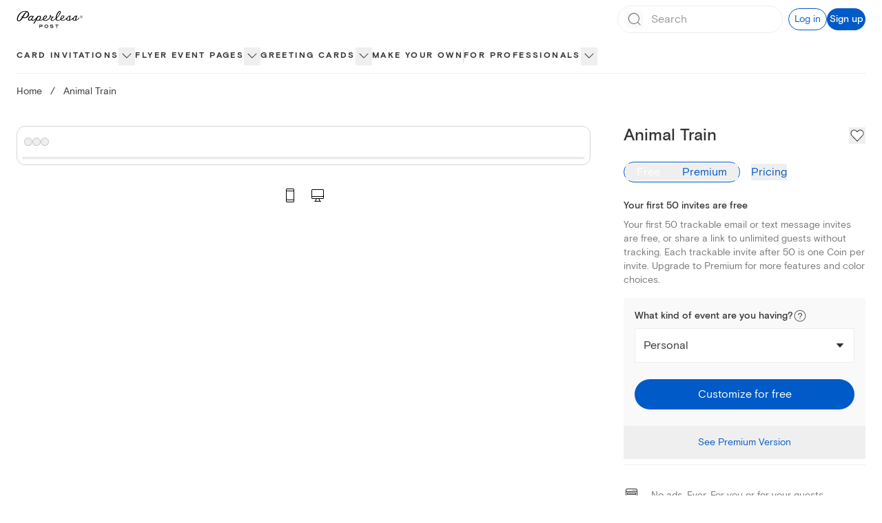

--- FILE ---
content_type: text/html; charset=utf-8
request_url: https://www.paperlesspost.com/composition/5f0513cb-036b-46d5-8a2f-d079f47742ae/preview
body_size: 284806
content:
<!DOCTYPE html><html lang="en"><head><meta charSet="utf-8" data-next-head=""/><meta name="viewport" content="width=device-width,initial-scale=1,minimum-scale=1,maximum-scale=1,user-scalable=no" data-next-head=""/><meta content="noindex, follow" name="robots" data-next-head=""/><link href="https://flyer-cdn.paperlesspost.com/pages-react-tracker/favicon.ico" rel="shortcut icon" data-next-head=""/><meta name="description" content="Customize online cards, invitations, and flyers that reflect your personal style -- for weddings, holidays, birthdays, and other meaningful events." data-next-head=""/><meta property="og:type" content="website" data-next-head=""/><meta property="og:title" content=" - Tap here to view - Paperless Post Flyer" data-next-head=""/><meta property="og:description" content="" data-next-head=""/><meta property="og:url" content="https://www.paperlesspost.com/go/comp-page" data-next-head=""/><meta property="twitter:card" content="summary_large_image" data-next-head=""/><meta property="twitter:description" content="" data-next-head=""/><meta property="twitter:site" content="@paperlesspost" data-next-head=""/><meta property="pages-viewer:page-id" data-next-head=""/><meta property="pages-viewer:event-id" data-next-head=""/><meta property="fb:app_id" content="103384409739156" data-next-head=""/><meta property="og:site_name" content="Paperless Post" data-next-head=""/><meta property="og:image" content="https://assets.ppassets.com/p-38d4tNolbp49HXFZ6F2qHT/flyer/artifact/jpeg_large" data-next-head=""/><meta property="og:image:secure_url" content="https://assets.ppassets.com/p-38d4tNolbp49HXFZ6F2qHT/flyer/artifact/jpeg_large" data-next-head=""/><meta property="og:image:width" content="1024" data-next-head=""/><meta property="og:image:height" content="1024" data-next-head=""/><meta property="og:image:type" content="image/jpeg" data-next-head=""/><title data-next-head=""> - Tap here to view - Paperless Post Flyer</title><link rel="preload" href="https://ssr-releases-cdn.paperlesspost.com/_next/static/css/6f24391e4d7d5d02.css" as="style"/><link as="font" href="https://assets.ppassets.com/p-2w8x1rBZ7WEnPf9H6Y9Iap/flyer/font/woff" type="preload" data-next-head=""/><link as="font" href="https://assets.ppassets.com/p-2w8x1rBZ7WEnPf9H6Y9Iap/flyer/font/woff2" type="preload" data-next-head=""/><style data-next-head="">@font-face { font-family: '700 normal-Basis Grotesque'; src: url("https://assets.ppassets.com/p-2w8x1rBZ7WEnPf9H6Y9Iap/flyer/font/woff2") format("woff2"), url("https://assets.ppassets.com/p-2w8x1rBZ7WEnPf9H6Y9Iap/flyer/font/woff") format("woff"); font-weight: 700; font-style: 'normal'; }</style><link as="font" href="https://assets.ppassets.com/p-4i7bi9CoLfebawX5eIio8b/flyer/font/woff" type="preload" data-next-head=""/><link as="font" href="https://assets.ppassets.com/p-4i7bi9CoLfebawX5eIio8b/flyer/font/woff2" type="preload" data-next-head=""/><style data-next-head="">@font-face { font-family: '400 normal-Basis Grotesque'; src: url("https://assets.ppassets.com/p-4i7bi9CoLfebawX5eIio8b/flyer/font/woff2") format("woff2"), url("https://assets.ppassets.com/p-4i7bi9CoLfebawX5eIio8b/flyer/font/woff") format("woff"); font-weight: 400; font-style: 'normal'; }</style><link as="font" href="https://flyer-cdn.paperlesspost.com/pages-react-viewer/static/media/basis_grotesque_bold-web.898df8f5.woff" type="preload" data-next-head=""/><link as="font" href="https://flyer-cdn.paperlesspost.com/pages-react-viewer/static/media/basis_grotesque_bold-web.1dfc22d8.woff2" type="preload" data-next-head=""/><style data-next-head="">@font-face { font-family: 'Basis Grotesque Bold'; src: url("https://flyer-cdn.paperlesspost.com/pages-react-viewer/static/media/basis_grotesque_bold-web.1dfc22d8.woff2") format("woff2"), url("https://flyer-cdn.paperlesspost.com/pages-react-viewer/static/media/basis_grotesque_bold-web.898df8f5.woff") format("woff"); font-weight: normal; font-style: 'normal'; }</style><link as="font" href="https://flyer-cdn.paperlesspost.com/pages-react-viewer/static/media/basis_grotesque_regular-web.af6d1c9f.woff" type="preload" data-next-head=""/><link as="font" href="https://flyer-cdn.paperlesspost.com/pages-react-viewer/static/media/basis_grotesque_regular-web.7a9ef722.woff2" type="preload" data-next-head=""/><style data-next-head="">@font-face { font-family: 'Basis Grotesque Regular'; src: url("https://flyer-cdn.paperlesspost.com/pages-react-viewer/static/media/basis_grotesque_regular-web.7a9ef722.woff2") format("woff2"), url("https://flyer-cdn.paperlesspost.com/pages-react-viewer/static/media/basis_grotesque_regular-web.af6d1c9f.woff") format("woff"); font-weight: normal; font-style: 'normal'; }</style><link as="font" href="https://flyer-cdn.paperlesspost.com/pages-react-viewer/static/media/basis_grotesque_medium-web.f175c929.woff" type="preload" data-next-head=""/><link as="font" href="https://flyer-cdn.paperlesspost.com/pages-react-viewer/static/media/basis_grotesque_medium-web.2ca547ac.woff2" type="preload" data-next-head=""/><style data-next-head="">@font-face { font-family: 'Basis Grotesque Medium'; src: url("https://flyer-cdn.paperlesspost.com/pages-react-viewer/static/media/basis_grotesque_medium-web.2ca547ac.woff2") format("woff2"), url("https://flyer-cdn.paperlesspost.com/pages-react-viewer/static/media/basis_grotesque_medium-web.f175c929.woff") format("woff"); font-weight: normal; font-style: 'normal'; }</style><link as="font" href="https://flyer-cdn.paperlesspost.com/pages-react-viewer/static/media/sackers_gothic_normal.woff" type="preload" data-next-head=""/><link as="font" href="https://flyer-cdn.paperlesspost.com/pages-react-viewer/static/media/sackers_gothic_normal.woff2" type="preload" data-next-head=""/><style data-next-head="">@font-face { font-family: 'Sackers-Gothic'; src: url("https://flyer-cdn.paperlesspost.com/pages-react-viewer/static/media/sackers_gothic_normal.woff2") format("woff2"), url("https://flyer-cdn.paperlesspost.com/pages-react-viewer/static/media/sackers_gothic_normal.woff") format("woff"); font-weight: 400; font-style: 'normal'; }</style><link as="font" href="https://flyer-cdn.paperlesspost.com/pages-react-viewer/static/media/plantin_regular.woff" type="preload" data-next-head=""/><link as="font" href="https://flyer-cdn.paperlesspost.com/pages-react-viewer/static/media/plantin_regular.woff2" type="preload" data-next-head=""/><style data-next-head="">@font-face { font-family: 'Plantin'; src: url("https://flyer-cdn.paperlesspost.com/pages-react-viewer/static/media/plantin_regular.woff2") format("woff2"), url("https://flyer-cdn.paperlesspost.com/pages-react-viewer/static/media/plantin_regular.woff") format("woff"); font-weight: 400; font-style: 'normal'; }</style><link as="font" href="https://flyer-cdn.paperlesspost.com/pages-react-viewer/static/media/basis_grotesque_regular-web.af6d1c9f.woff" type="preload" data-next-head=""/><link as="font" href="https://flyer-cdn.paperlesspost.com/pages-react-viewer/static/media/basis_grotesque_regular-web.7a9ef722.woff2" type="preload" data-next-head=""/><style data-next-head="">@font-face { font-family: 'Basis Grotesque'; src: url("https://flyer-cdn.paperlesspost.com/pages-react-viewer/static/media/basis_grotesque_regular-web.7a9ef722.woff2") format("woff2"), url("https://flyer-cdn.paperlesspost.com/pages-react-viewer/static/media/basis_grotesque_regular-web.af6d1c9f.woff") format("woff"); font-weight: 400; font-style: 'normal'; }</style><link as="font" href="https://flyer-cdn.paperlesspost.com/pages-react-viewer/static/media/basis_grotesque_medium-web.f175c929.woff" type="preload" data-next-head=""/><link as="font" href="https://flyer-cdn.paperlesspost.com/pages-react-viewer/static/media/basis_grotesque_medium-web.2ca547ac.woff2" type="preload" data-next-head=""/><style data-next-head="">@font-face { font-family: 'Basis Grotesque'; src: url("https://flyer-cdn.paperlesspost.com/pages-react-viewer/static/media/basis_grotesque_medium-web.2ca547ac.woff2") format("woff2"), url("https://flyer-cdn.paperlesspost.com/pages-react-viewer/static/media/basis_grotesque_medium-web.f175c929.woff") format("woff"); font-weight: 500; font-style: 'normal'; }</style><link as="font" href="https://flyer-cdn.paperlesspost.com/pages-react-viewer/static/media/basis_grotesque_bold-web.898df8f5.woff" type="preload" data-next-head=""/><link as="font" href="https://flyer-cdn.paperlesspost.com/pages-react-viewer/static/media/basis_grotesque_bold-web.1dfc22d8.woff2" type="preload" data-next-head=""/><style data-next-head="">@font-face { font-family: 'Basis Grotesque'; src: url("https://flyer-cdn.paperlesspost.com/pages-react-viewer/static/media/basis_grotesque_bold-web.1dfc22d8.woff2") format("woff2"), url("https://flyer-cdn.paperlesspost.com/pages-react-viewer/static/media/basis_grotesque_bold-web.898df8f5.woff") format("woff"); font-weight: 700; font-style: 'normal'; }</style><link rel="stylesheet" href="https://ssr-releases-cdn.paperlesspost.com/_next/static/css/6f24391e4d7d5d02.css" data-n-g=""/><noscript data-n-css=""></noscript><script defer="" noModule="" src="https://ssr-releases-cdn.paperlesspost.com/_next/static/chunks/polyfills-42372ed130431b0a.js"></script><script src="https://ssr-releases-cdn.paperlesspost.com/_next/static/chunks/webpack-47c9ea1a2c64b689.js" defer=""></script><script src="https://ssr-releases-cdn.paperlesspost.com/_next/static/chunks/main-593d4985ffa139ed.js" defer=""></script><script src="https://ssr-releases-cdn.paperlesspost.com/_next/static/chunks/commons-dfbb199711c2d012.js" defer=""></script><script src="https://ssr-releases-cdn.paperlesspost.com/_next/static/chunks/pages/_app-cc6c8293b852ea36.js" defer=""></script><script src="https://ssr-releases-cdn.paperlesspost.com/_next/static/chunks/pages/composition/%5Bid%5D/preview-bae7bc2d3d1f5661.js" defer=""></script><script src="https://ssr-releases-cdn.paperlesspost.com/_next/static/e5727ea/_buildManifest.js" defer=""></script><script src="https://ssr-releases-cdn.paperlesspost.com/_next/static/e5727ea/_ssgManifest.js" defer=""></script></head><body><link rel="preload" as="image" href="https://assets.ppassets.com/p-38d4tNolbp49HXFZ6F2qHT/flyer/artifact/static_thumb_medium"/><div id="__next"><div></div><style data-emotion="pp dkleda-Outer">.pp-dkleda-Outer{visibility:hidden;width:100px;overflow:scroll;position:absolute;}</style><div class="pp-dkleda-Outer evw6nny0"></div><style data-emotion="pp-global m1tknn">@import url('https://fonts.googleapis.com/css?family=Roboto+Mono:400,500,700');*{box-sizing:border-box;}html,body,div,span,applet,object,iframe,h1,h2,h3,h4,h5,h6,p,blockquote,pre,a,abbr,acronym,address,big,cite,code,del,dfn,em,img,ins,kbd,q,s,samp,small,strike,strong,sub,sup,tt,var,b,u,i,center,dl,dt,dd,ol,ul,li,fieldset,form,label,legend,table,caption,tbody,tfoot,thead,tr,th,td,article,aside,canvas,details,embed,figure,figcaption,footer,header,hgroup,menu,nav,output,ruby,section,summary,time,mark,audio,video,hr{margin:0;padding:0;border:0;font-size:100%;font:inherit;vertical-align:baseline;}article,aside,details,figcaption,figure,footer,header,hgroup,menu,nav,section{display:block;}body{line-height:1;}ol,ul{list-style:none;}blockquote,q{quotes:none;}blockquote:before,blockquote:after,q:before,q:after{content:'';content:none;}table{border-collapse:collapse;border-spacing:0;}a{-webkit-text-decoration:none;text-decoration:none;}body,textarea,input,button{font-family:'Basis Grotesque',Helvetica,Arial,sans-serif;}html,body{-webkit-font-smoothing:antialiased;-moz-osx-font-smoothing:grayscale;}address{font-style:normal;}button{background:transparent;border:none;color:inherit;cursor:pointer;font:inherit;margin:0;outline:none;overflow:visible;padding:0;-webkit-user-select:none;-moz-user-select:none;-ms-user-select:none;user-select:none;width:auto;line-height:normal;-webkit-font-smoothing:inherit;-moz-osx-font-smoothing:inherit;-webkit-appearance:none;}button::-moz-focus-inner{border:0;padding:0;}</style><div><style data-emotion="pp-global z0c8gy">html,body{overflow-x:hidden;width:100%;}#media-root,#graphics{height:100%;width:100%;}#graphics{position:relative;overflow:hidden;opacity:0;}#selection-canvas{position:absolute;top:0;left:0;}.scenario{position:absolute;perspective:100vh;}.scenarioChild{position:relative;}.scene{position:absolute;top:0;left:0;transform-origin:50% 50%;}.scenario,.scenarioChild,.scene{width:inherit;height:inherit;-webkit-backface-visibility:hidden;backface-visibility:hidden;transform-style:preserve-3d;}.scene canvas{-webkit-backface-visibility:hidden;backface-visibility:hidden;}#card,#envelopeCard{-webkit-filter:drop-shadow(3px 3px 8px rgba(0,0,0,0.25));filter:drop-shadow(3px 3px 8px rgba(0,0,0,0.25));}#envelopeCard{display:-webkit-box;display:-webkit-flex;display:-ms-flexbox;display:flex;-webkit-align-items:center;-webkit-box-align:center;-ms-flex-align:center;align-items:center;-webkit-box-pack:center;-ms-flex-pack:center;-webkit-justify-content:center;justify-content:center;}</style><style data-emotion="pp 3tgt83-ReceiverFrame">.pp-3tgt83-ReceiverFrame{position:relative;height:100dvh;}</style><div class="pp-3tgt83-ReceiverFrame esl3o600"><style data-emotion="pp zaywdn-Root-root">.pp-zaywdn-Root-root{background-color:#f8f2d8;border-radius:0px;height:100%;width:100%;transform-origin:left top;-webkit-transition:-webkit-transform 0.3s cubic-bezier(0.075, 0.82, 0.165, 1);transition:transform 0.3s cubic-bezier(0.075, 0.82, 0.165, 1);}@media only screen and (min-aspect-ratio: 90/100) and (max-aspect-ratio: 100/85) and (min-width: 600px){.pp-zaywdn-Root-root{width:100%;}}</style><div class="pp-zaywdn-Root-root enlg00a0"><style data-emotion="pp dnqxtj-ScrollFrame">.pp-dnqxtj-ScrollFrame{container-type:size;container-name:scroll-frame;display:-webkit-box;display:-webkit-flex;display:-ms-flexbox;display:flex;-webkit-flex-direction:column;-ms-flex-direction:column;flex-direction:column;height:100%;width:100%;overflow-y:auto;}</style><div width="100%" class="pp-dnqxtj-ScrollFrame enlg00a1"><style data-emotion="pp 1p11rpr-header animation-1t33bws">.pp-1p11rpr-header{width:100%;height:56px;}@media (prefers-reduced-motion:no-preference){.pp-1p11rpr-header{-webkit-animation-name:animation-1t33bws;animation-name:animation-1t33bws;-webkit-animation-timing-function:cubic-bezier(0.215, 0.61, 0.355, 1);animation-timing-function:cubic-bezier(0.215, 0.61, 0.355, 1);-webkit-animation-fill-mode:both;animation-fill-mode:both;-webkit-animation-delay:calc(var(--order) * 160ms + 250ms);animation-delay:calc(var(--order) * 160ms + 250ms);-webkit-animation-duration:800ms;animation-duration:800ms;}}@media only screen and (min-width: 600px){.pp-1p11rpr-header{height:64px;}}@media only screen and (orientation: landscape){.pp-1p11rpr-header{top:0;}}@-webkit-keyframes animation-1t33bws{0%{opacity:0;-webkit-transform:translateY(8dvh);-moz-transform:translateY(8dvh);-ms-transform:translateY(8dvh);transform:translateY(8dvh);}100%{opacity:1;-webkit-transform:translateY(0px);-moz-transform:translateY(0px);-ms-transform:translateY(0px);transform:translateY(0px);}}@keyframes animation-1t33bws{0%{opacity:0;-webkit-transform:translateY(8dvh);-moz-transform:translateY(8dvh);-ms-transform:translateY(8dvh);transform:translateY(8dvh);}100%{opacity:1;-webkit-transform:translateY(0px);-moz-transform:translateY(0px);-ms-transform:translateY(0px);transform:translateY(0px);}}</style><style data-emotion="pp p1sjlw-Header-header">.pp-p1sjlw-Header-header{display:-webkit-box;display:-webkit-flex;display:-ms-flexbox;display:flex;-webkit-flex-shrink:0;-ms-flex-negative:0;flex-shrink:0;-webkit-align-items:center;-webkit-box-align:center;-ms-flex-align:center;align-items:center;-webkit-box-pack:start;-ms-flex-pack:start;-webkit-justify-content:flex-start;justify-content:flex-start;color:#473a1e;font-family:"Basis Grotesque",Helvetica,Arial,sans-serif;width:100%;position:-webkit-sticky;position:sticky;top:0;z-index:10;margin:0;padding:8px;background-color:rgb(from #f8f2d8 r g b / 5%);-webkit-mask-image:linear-gradient(
        0deg,
        rgba(255, 255, 255, 0) 0%,
        rgba(250, 250, 250, 1) 30%,
        rgba(255, 255, 255, 1) 100%
      );mask-image:linear-gradient(
        0deg,
        rgba(255, 255, 255, 0) 0%,
        rgba(250, 250, 250, 1) 30%,
        rgba(255, 255, 255, 1) 100%
      );-webkit-backdrop-filter:blur(8px);backdrop-filter:blur(8px);width:100%;height:56px;}@media only screen and (min-width: 1024px){.pp-p1sjlw-Header-header{display:-webkit-box;display:-webkit-flex;display:-ms-flexbox;display:flex;}.pp-p1sjlw-Header-header:hover{cursor:initial;}}@media (prefers-reduced-motion:no-preference){.pp-p1sjlw-Header-header{-webkit-animation-name:animation-1t33bws;animation-name:animation-1t33bws;-webkit-animation-timing-function:cubic-bezier(0.215, 0.61, 0.355, 1);animation-timing-function:cubic-bezier(0.215, 0.61, 0.355, 1);-webkit-animation-fill-mode:both;animation-fill-mode:both;-webkit-animation-delay:calc(var(--order) * 160ms + 250ms);animation-delay:calc(var(--order) * 160ms + 250ms);-webkit-animation-duration:800ms;animation-duration:800ms;}}@media only screen and (min-width: 600px){.pp-p1sjlw-Header-header{height:64px;}}@media only screen and (orientation: landscape){.pp-p1sjlw-Header-header{top:0;}}</style><header data-testid="flyer-header" class="pp-p1sjlw-Header-header e11t3ifo0"><style data-emotion="pp pseol7-HeaderLink">.pp-pseol7-HeaderLink{color:inherit;display:block;font-family:inherit;padding:8px;margin:0;cursor:default!important;-webkit-transition:color 0.2s cubic-bezier(1, 0, 0, 1);transition:color 0.2s cubic-bezier(1, 0, 0, 1);}@media only screen and (min-width: 1024px){.pp-pseol7-HeaderLink:hover{color:#00479e;cursor:pointer;}}.pp-pseol7-HeaderLink:hover .e1opomzr0{display:block;}@media only screen and (min-width: 1024px){.pp-pseol7-HeaderLink{padding:8px;}}</style><a class="pp-pseol7-HeaderLink e1opomzr1"><style data-emotion="pp 13vph56-LogoWrapper">.pp-13vph56-LogoWrapper{-webkit-align-items:center;-webkit-box-align:center;-ms-flex-align:center;align-items:center;display:-webkit-box;display:-webkit-flex;display:-ms-flexbox;display:flex;color:inherit;-webkit-flex-direction:column;-ms-flex-direction:column;flex-direction:column;-webkit-box-pack:center;-ms-flex-pack:center;-webkit-justify-content:center;justify-content:center;width:225px;height:24px;padding:0 0 0 8px;}.pp-13vph56-LogoWrapper svg{fill:currentColor;width:100%;}</style><span class="pp-13vph56-LogoWrapper e1opomzr2"><svg height="12" viewBox="0 0 225 12" width="225" x="0" xmlns="http://www.w3.org/2000/svg" y="0"><path d="M177.615 0H170.055V11.76H172.297C172.297 10.2075 172.297 8.655 171.967 6.7875L172.147 6.6375C174.105 7.1325 175.702 7.1325 177.315 7.1325V4.95C175.732 4.95 174.15 4.95 172.132 5.445L171.967 5.295C172.327 3.9825 172.328 3.0675 171.998 1.875L172.268 1.725C174.27 2.085 175.935 2.085 177.615 2.085V0ZM183.93 0H181.688V11.745H189.098V9.6675C187.455 9.6675 185.782 9.6675 183.9 10.0275L183.645 9.7725C183.93 6.4275 183.93 3.2175 183.93 0ZM190.035 0C191.408 2.58 192.773 5.1375 194.28 7.71C194.145 9.0675 194.16 10.4025 194.16 11.745H196.388C196.388 10.3875 196.388 9.0675 196.253 7.695C197.76 5.13 199.132 2.5575 200.497 0H198.09C197.16 1.8225 196.207 3.645 195.397 6H195.143C194.333 3.645 193.395 1.8375 192.45 0H190.035ZM211.702 0H204.022V11.7525H211.86V9.675C210.098 9.675 208.335 9.675 206.242 10.035L205.987 9.78C206.272 8.7525 206.272 7.8075 206.032 6.51L206.228 6.36C208.185 6.8775 209.783 6.8775 211.41 6.8775V4.71C209.798 4.71 208.155 4.71 206.197 5.19L206.032 5.04C206.28 3.8325 206.28 2.94 205.973 1.875L206.242 1.725C208.305 2.085 210.007 2.07 211.71 2.07V0H211.702ZM220.635 0C221.437 0 224.715 0.33 224.715 3.78C224.715 5.9775 223.042 6.87 221.43 6.96V7.23C222.945 8.685 223.965 10.2 224.955 11.685L225 11.7525H222.465L219.585 7.41C219.15 7.38 218.7 7.26 218.062 6.975C218.318 8.6625 218.332 10.335 218.332 11.7525H216.09V0H220.635ZM218.048 1.8675C218.348 3.24 218.347 4.485 218.077 5.9025L218.317 6.0525C218.992 5.7075 219.645 5.6775 220.23 5.6775C221.07 5.6775 222.367 5.2425 222.367 3.825C222.367 2.4075 221.085 2.0325 220.26 2.0325C219.675 2.0325 219.097 2.0325 218.317 1.7175L218.048 1.8675ZM0 0.285H4.0725C6 0.285 7.8525 1.3875 7.8525 3.7125C7.8525 6.15 5.925 7.2225 4.2825 7.2225C3.015 7.2225 2.0925 7.2225 1.005 6.915C1.185 8.7075 1.1925 10.2525 1.1925 11.7525H0V0.285ZM3.9375 6.135C5.4975 6.135 6.6 5.355 6.6 3.75C6.6 2.145 5.4075 1.365 3.8475 1.365C2.9775 1.365 2.145 1.365 1.155 1.1625L0.975 1.3125C1.1625 2.97 1.1625 4.575 1.005 6.225L1.155 6.39C2.1825 6.1425 3.0675 6.1425 3.93 6.1425L3.9375 6.135ZM14.535 0.285H15.84L20.4525 11.7525H19.185C18.6675 10.515 18.1575 9.255 17.805 7.83L17.655 7.695C15.435 7.9425 14.82 7.9575 12.7275 7.695L12.5625 7.845C12.18 9.165 11.6625 10.4775 11.1525 11.7525H9.9L14.535 0.285ZM17.2275 6.96L17.3325 6.825C16.4925 5.0025 15.8475 3.3525 15.36 1.4175H14.9925C14.475 3.375 13.815 5.0775 13.005 6.81L13.095 6.96C14.7525 6.7275 15.5775 6.6975 17.2275 6.96ZM24.5175 0.285H28.59C30.5175 0.285 32.37 1.3875 32.37 3.7125C32.37 6.15 30.4425 7.2225 28.8 7.2225C27.5325 7.2225 26.61 7.2225 25.5225 6.915C25.7025 8.7075 25.71 10.2525 25.71 11.7525H24.5175V0.285ZM28.4625 6.135C30.0225 6.135 31.125 5.355 31.125 3.75C31.125 2.145 29.9325 1.365 28.3725 1.365C27.5025 1.365 26.67 1.365 25.68 1.1625L25.5 1.3125C25.6875 2.97 25.6875 4.575 25.53 6.225L25.68 6.39C26.7075 6.1425 27.5925 6.1425 28.455 6.1425L28.4625 6.135ZM36.555 0.285H43.8V1.3725C41.8575 1.3725 39.9225 1.4325 37.7175 1.17L37.5375 1.32C37.725 2.67 37.725 4.0125 37.5675 5.3925L37.7025 5.5575C39.8025 5.325 41.64 5.325 43.5075 5.325V6.4425C41.64 6.4425 39.8025 6.4425 37.7175 6.195L37.5675 6.36C37.7325 7.83 37.7475 9.24 37.5525 10.71L37.7175 10.89C39.9525 10.6575 41.9475 10.6575 43.95 10.6575V11.775H36.555V0.285ZM48.645 0.285H52.7175C54.6 0.285 56.4975 1.3875 56.4975 3.7275C56.4975 5.715 55.1475 6.8175 53.355 6.945V7.1325C54.5925 8.6325 55.62 10.2225 56.6475 11.745H55.3125L52.2675 7.185C51.4275 7.17 50.61 7.14 49.65 6.9075C49.83 8.64 49.8375 10.23 49.8375 11.745H48.645V0.285ZM52.5825 6.21C54.1425 6.21 55.245 5.37 55.245 3.7875C55.245 2.205 54.0525 1.365 52.4925 1.365C51.6525 1.365 50.775 1.35 49.8 1.1775L49.62 1.3275C49.8075 3.075 49.8225 4.605 49.65 6.285L49.8 6.435C50.7825 6.2475 51.7125 6.2325 52.575 6.2325L52.5825 6.21ZM61.14 0.285H62.3325C62.3325 3.7275 62.3325 7.0875 62.145 10.695L62.31 10.875C64.365 10.6425 66.2475 10.6425 68.1 10.6425V11.76H61.1475V0.285H61.14ZM72.18 0.285H79.425V1.3725C77.4825 1.3725 75.5475 1.4325 73.3425 1.17L73.1625 1.32C73.35 2.67 73.35 4.0125 73.1925 5.3925L73.3275 5.5575C75.4275 5.325 77.265 5.325 79.1325 5.325V6.4425C77.265 6.4425 75.4275 6.4425 73.3425 6.195L73.1925 6.36C73.3575 7.83 73.3725 9.24 73.1775 10.71L73.3425 10.89C75.5775 10.6575 77.5725 10.6575 79.575 10.6575V11.775H72.18V0.285ZM83.2275 8.6325L84.33 8.235C84.8175 10.0425 86.1225 10.8975 87.5775 10.8975C88.83 10.8975 90.225 10.2825 90.225 8.7675C90.225 7.3425 88.9425 7.035 87.84 6.6975L86.7825 6.36C85.65 6.0075 83.64 5.2875 83.64 3.1575C83.64 1.0275 85.4925 0.0525 87.39 0.0525C89.2875 0.0525 90.7125 1.065 91.2 2.79L90.1275 3.2325C89.715 1.965 88.7175 1.1475 87.2925 1.1475C85.9575 1.1475 84.9 1.8975 84.9 3.06C84.9 4.515 86.52 5.0325 87.27 5.265L88.4025 5.6325C89.67 6.045 91.5225 6.5325 91.5225 8.6175C91.5225 10.7025 89.745 12.015 87.585 12.015C85.8225 12.015 83.91 11.13 83.25 8.6475L83.2275 8.6325ZM95.0925 8.6325L96.195 8.235C96.6825 10.0425 97.9875 10.8975 99.4425 10.8975C100.695 10.8975 102.09 10.2825 102.09 8.7675C102.09 7.3425 100.808 7.035 99.705 6.6975L98.6475 6.36C97.515 6.0075 95.4975 5.2875 95.4975 3.1575C95.4975 1.0275 97.3575 0.0525 99.255 0.0525C101.152 0.0525 102.577 1.065 103.065 2.79L101.993 3.2325C101.58 1.965 100.583 1.1475 99.1575 1.1475C97.8225 1.1475 96.7575 1.8975 96.7575 3.06C96.7575 4.515 98.3775 5.0325 99.1275 5.265L100.26 5.6325C101.52 6.045 103.373 6.5325 103.373 8.6175C103.373 10.7025 101.595 12.015 99.435 12.015C97.6725 12.015 95.76 11.13 95.1 8.6475L95.0925 8.6325ZM114.675 0.285H118.748C120.675 0.285 122.527 1.3875 122.527 3.7125C122.527 6.15 120.6 7.2225 118.958 7.2225C117.69 7.2225 116.768 7.2225 115.68 6.915C115.86 8.7075 115.868 10.2525 115.868 11.7525H114.675V0.285ZM118.612 6.135C120.172 6.135 121.275 5.355 121.275 3.75C121.275 2.145 120.082 1.365 118.522 1.365C117.652 1.365 116.82 1.365 115.83 1.1625L115.65 1.3125C115.837 2.97 115.838 4.575 115.68 6.225L115.83 6.39C116.858 6.1425 117.742 6.1425 118.605 6.1425L118.612 6.135ZM125.805 6.03C125.805 2.5725 128.377 0.045 131.565 0.045C134.752 0.045 137.31 2.6475 137.31 6.03C137.31 9.4125 134.752 12 131.55 12C128.347 12 125.805 9.5025 125.805 6.03ZM136.035 6.03C136.035 3.225 134.003 1.1625 131.58 1.1625C129.158 1.1625 127.065 3.2025 127.065 6.03C127.065 8.8575 129.135 10.8825 131.58 10.8825C134.025 10.8825 136.035 8.8425 136.035 6.03ZM140.678 8.6325L141.78 8.235C142.267 10.0425 143.572 10.8975 145.027 10.8975C146.28 10.8975 147.675 10.2825 147.675 8.7675C147.675 7.3425 146.4 7.035 145.297 6.6975L144.24 6.36C143.108 6.0075 141.098 5.2875 141.098 3.1575C141.098 1.0275 142.942 0.0525 144.84 0.0525C146.737 0.0525 148.162 1.065 148.65 2.79L147.578 3.2325C147.165 1.965 146.168 1.1475 144.743 1.1475C143.408 1.1475 142.35 1.8975 142.35 3.06C142.35 4.515 143.97 5.0325 144.72 5.265L145.853 5.6325C147.12 6.045 148.965 6.5325 148.965 8.6175C148.965 10.7025 147.187 12.015 145.027 12.015C143.265 12.015 141.352 11.13 140.692 8.6475L140.678 8.6325ZM155.73 1.1775C154.245 1.365 152.978 1.365 151.688 1.365V0.285H160.598V1.3725C159.315 1.3725 158.04 1.3725 156.555 1.185C156.69 3.8775 156.743 6.42 156.743 8.9625V11.7525H155.55V8.9625C155.55 6.42 155.595 3.8775 155.73 1.185V1.1775Z"></path></svg></span></a></header><style data-emotion="pp l8oww9-main">@media only screen and (orientation: landscape){.pp-l8oww9-main{height:100%;}}</style><style data-emotion="pp 1ezljct-Main-main">.pp-1ezljct-Main-main{width:100%;padding:0px;}@media only screen and (orientation: landscape),only screen and (min-aspect-ratio: 90/100) and (max-aspect-ratio: 100/85) and (min-width: 600px){.pp-1ezljct-Main-main{display:-webkit-box;display:-webkit-flex;display:-ms-flexbox;display:flex;-webkit-flex-direction:column;-ms-flex-direction:column;flex-direction:column;overflow-x:hidden;overflow-y:scroll;overflow:initial;}}@media only screen and (orientation: landscape){.pp-1ezljct-Main-main{height:100%;}}</style><section id="main" class="pp-1ezljct-Main-main enlg00a2"><div class="pp-1b5p2my-Content enlg00a3"><style data-emotion="pp 1wbn7wz-blocks">.pp-1wbn7wz-blocks{padding-top:0;}@media only screen and (orientation: landscape){.pp-1wbn7wz-blocks{padding:0;}}</style><style data-emotion="pp 2derrz-BlocksWrapper-blocks">.pp-2derrz-BlocksWrapper-blocks{position:relative;text-align:center;padding-top:0;}@media only screen and (min-width: 600px){.pp-2derrz-BlocksWrapper-blocks{position:static;}}@media only screen and (orientation: landscape){.pp-2derrz-BlocksWrapper-blocks{padding:0;}}</style><div class="pp-2derrz-BlocksWrapper-blocks e1v0x82c0"><style data-emotion="pp s6tks0-InnerWrapper">.pp-s6tks0-InnerWrapper{position:static;-webkit-transform:none;-moz-transform:none;-ms-transform:none;transform:none;}</style><div class="pp-s6tks0-InnerWrapper e1v0x82c1"><style data-emotion="pp lt8m2j-HeroWrapper animation-1ci774r">.pp-lt8m2j-HeroWrapper{display:block;}@media (prefers-reduced-motion: no-preference){.pp-lt8m2j-HeroWrapper{-webkit-animation-timeline:view();animation-timeline:view();-webkit-animation-name:animation-1ci774r;animation-name:animation-1ci774r;-webkit-animation-duration:1200ms;animation-duration:1200ms;-webkit-animation-fill-mode:both;animation-fill-mode:both;-webkit-animation-timing-function:cubic-bezier(0.215, 0.61, 0.355, 1);animation-timing-function:cubic-bezier(0.215, 0.61, 0.355, 1);}}@container scroll-frame (min-width: 1024px){.pp-lt8m2j-HeroWrapper{display:-webkit-box;display:-webkit-flex;display:-ms-flexbox;display:flex;-webkit-flex-direction:row-reverse;-ms-flex-direction:row-reverse;flex-direction:row-reverse;-webkit-box-pack:center;-ms-flex-pack:center;-webkit-justify-content:center;justify-content:center;}}@-webkit-keyframes animation-1ci774r{exit 30%{-webkit-transform:scale(1) translateY(0px);-moz-transform:scale(1) translateY(0px);-ms-transform:scale(1) translateY(0px);transform:scale(1) translateY(0px);opacity:1;}exit 100%{-webkit-transform:scale(.98) translateY(-12cqh);-moz-transform:scale(.98) translateY(-12cqh);-ms-transform:scale(.98) translateY(-12cqh);transform:scale(.98) translateY(-12cqh);opacity:0;}}@keyframes animation-1ci774r{exit 30%{-webkit-transform:scale(1) translateY(0px);-moz-transform:scale(1) translateY(0px);-ms-transform:scale(1) translateY(0px);transform:scale(1) translateY(0px);opacity:1;}exit 100%{-webkit-transform:scale(.98) translateY(-12cqh);-moz-transform:scale(.98) translateY(-12cqh);-ms-transform:scale(.98) translateY(-12cqh);transform:scale(.98) translateY(-12cqh);opacity:0;}}</style><div class="pp-lt8m2j-HeroWrapper e1v0x82c2"><style data-emotion="pp 1918qjx-primaryMedia animation-1t33bws">.pp-1918qjx-primaryMedia{--premium-toggle-height:0px;--margin-unit:0px;--padding-unit:16px;--header-scroll-height:72px;--header-height:44px;--canvas-scale:1;--base-width:calc(var(--max-height) * var(--canvas-aspect-ratio));--base-height:calc(var(--max-width) / var(--canvas-aspect-ratio));--width:min(var(--max-width),var(--base-width));--height:min(var(--max-height),var(--base-height));-webkit-transition:all 0.2s ease-in-out;transition:all 0.2s ease-in-out;padding:0px;margin:0 auto 0px;height:calc(var(--height) * var(--canvas-scale));width:calc(var(--width) * var(--canvas-scale));max-width:var(--max-width);-webkit-animation-duration:1200ms;animation-duration:1200ms;}@supports not (container-type:inline-size){.pp-1918qjx-primaryMedia{--max-height:calc(0.6 * 600px);--max-width:calc(
          600px - (var(--padding-unit) * 2) - var(--margin-unit) * 2
        );}}@container scroll-frame (min-width:0px){.pp-1918qjx-primaryMedia{--max-height:60cqh;--max-width:calc(100cqw - (var(--padding-unit) * 2) - var(--margin-unit) * 2);}}@container scroll-frame (min-width: 1024px){.pp-1918qjx-primaryMedia{--margin-unit:32px;--max-width:calc(50cqw - (var(--padding-unit) * 2) - (var(--margin-unit) * 2));--max-height:calc(98cqh - var(--header-scroll-height) * 2);top:var(--header-scroll-height);position:-webkit-sticky;position:sticky;margin-bottom:80px;}}@container scroll-frame (min-width: 1280px){.pp-1918qjx-primaryMedia{--margin-unit:48px;}}.pp-1918qjx-primaryMedia >div:hover::after{content:none;}@media (prefers-reduced-motion:no-preference){.pp-1918qjx-primaryMedia{-webkit-animation-name:animation-1t33bws;animation-name:animation-1t33bws;-webkit-animation-timing-function:cubic-bezier(0.215, 0.61, 0.355, 1);animation-timing-function:cubic-bezier(0.215, 0.61, 0.355, 1);-webkit-animation-fill-mode:both;animation-fill-mode:both;-webkit-animation-delay:calc(1 * 160ms + 250ms);animation-delay:calc(1 * 160ms + 250ms);-webkit-animation-duration:800ms;animation-duration:800ms;}}@-webkit-keyframes animation-1t33bws{0%{opacity:0;-webkit-transform:translateY(8dvh);-moz-transform:translateY(8dvh);-ms-transform:translateY(8dvh);transform:translateY(8dvh);}100%{opacity:1;-webkit-transform:translateY(0px);-moz-transform:translateY(0px);-ms-transform:translateY(0px);transform:translateY(0px);}}@keyframes animation-1t33bws{0%{opacity:0;-webkit-transform:translateY(8dvh);-moz-transform:translateY(8dvh);-ms-transform:translateY(8dvh);transform:translateY(8dvh);}100%{opacity:1;-webkit-transform:translateY(0px);-moz-transform:translateY(0px);-ms-transform:translateY(0px);transform:translateY(0px);}}</style><style data-emotion="pp 112wyac-BlockWrapper-primaryMedia">.pp-112wyac-BlockWrapper-primaryMedia{--canvas-aspect-ratio:1;color:#473a1e;margin:0;outline:none;position:relative;text-align:center;width:100%;--premium-toggle-height:0px;--margin-unit:0px;--padding-unit:16px;--header-scroll-height:72px;--header-height:44px;--canvas-scale:1;--base-width:calc(var(--max-height) * var(--canvas-aspect-ratio));--base-height:calc(var(--max-width) / var(--canvas-aspect-ratio));--width:min(var(--max-width),var(--base-width));--height:min(var(--max-height),var(--base-height));-webkit-transition:all 0.2s ease-in-out;transition:all 0.2s ease-in-out;padding:0px;margin:0 auto 0px;height:calc(var(--height) * var(--canvas-scale));width:calc(var(--width) * var(--canvas-scale));max-width:var(--max-width);-webkit-animation-duration:1200ms;animation-duration:1200ms;}@supports not (container-type:inline-size){.pp-112wyac-BlockWrapper-primaryMedia{--max-height:calc(0.6 * 600px);--max-width:calc(
          600px - (var(--padding-unit) * 2) - var(--margin-unit) * 2
        );}}@container scroll-frame (min-width:0px){.pp-112wyac-BlockWrapper-primaryMedia{--max-height:60cqh;--max-width:calc(100cqw - (var(--padding-unit) * 2) - var(--margin-unit) * 2);}}@container scroll-frame (min-width: 1024px){.pp-112wyac-BlockWrapper-primaryMedia{--margin-unit:32px;--max-width:calc(50cqw - (var(--padding-unit) * 2) - (var(--margin-unit) * 2));--max-height:calc(98cqh - var(--header-scroll-height) * 2);top:var(--header-scroll-height);position:-webkit-sticky;position:sticky;margin-bottom:80px;}}@container scroll-frame (min-width: 1280px){.pp-112wyac-BlockWrapper-primaryMedia{--margin-unit:48px;}}.pp-112wyac-BlockWrapper-primaryMedia >div:hover::after{content:none;}@media (prefers-reduced-motion:no-preference){.pp-112wyac-BlockWrapper-primaryMedia{-webkit-animation-name:animation-1t33bws;animation-name:animation-1t33bws;-webkit-animation-timing-function:cubic-bezier(0.215, 0.61, 0.355, 1);animation-timing-function:cubic-bezier(0.215, 0.61, 0.355, 1);-webkit-animation-fill-mode:both;animation-fill-mode:both;-webkit-animation-delay:calc(1 * 160ms + 250ms);animation-delay:calc(1 * 160ms + 250ms);-webkit-animation-duration:800ms;animation-duration:800ms;}}</style><section data-block-type="primary_media" id="block-style-id-0" class="pp-112wyac-BlockWrapper-primaryMedia e1xwqgqn0"><style data-emotion="pp a050yp-BlockContainer">.pp-a050yp-BlockContainer{background-color:transparent;display:-webkit-box;display:-webkit-flex;display:-ms-flexbox;display:flex;-webkit-flex-direction:column;-ms-flex-direction:column;flex-direction:column;height:100%;position:relative;width:100%;}</style><div class="pp-a050yp-BlockContainer e1xwqgqn1"><style data-emotion="pp 10eh6qb-blockInner-blockInnerPrimaryMedia">.pp-10eh6qb-blockInner-blockInnerPrimaryMedia{text-align:inherit;padding-top:40px;padding-left:4%;padding-right:4%;padding-bottom:40px;}.pp-10eh6qb-blockInner-blockInnerPrimaryMedia.pp-10eh6qb-blockInner-blockInnerPrimaryMedia{height:100%;margin:0;padding:0;}@media only screen and (minWidth: 600px){.pp-10eh6qb-blockInner-blockInnerPrimaryMedia{padding-top:40px;padding-left:10%;padding-right:10%;padding-bottom:40px;}}@media only screen and (min-width: 600px){.pp-10eh6qb-blockInner-blockInnerPrimaryMedia{padding-top:40px;padding-left:10%;padding-right:10%;padding-bottom:40px;}}</style><style data-emotion="pp 1gx0iar-BlockInner-blockInner-blockInnerPrimaryMedia">.pp-1gx0iar-BlockInner-blockInner-blockInnerPrimaryMedia{-webkit-align-items:center;-webkit-box-align:center;-ms-flex-align:center;align-items:center;color:inherit;display:-webkit-box;display:-webkit-flex;display:-ms-flexbox;display:flex;-webkit-flex-direction:column;-ms-flex-direction:column;flex-direction:column;max-width:none;padding:3em 1em 58px;z-index:0;text-align:inherit;padding-top:40px;padding-left:4%;padding-right:4%;padding-bottom:40px;}@media only screen and (min-width: 600px){.pp-1gx0iar-BlockInner-blockInner-blockInnerPrimaryMedia{padding:4.5em 4.7em 6em 4.7em;}}.pp-1gx0iar-BlockInner-blockInner-blockInnerPrimaryMedia.pp-1gx0iar-BlockInner-blockInner-blockInnerPrimaryMedia{height:100%;margin:0;padding:0;}@media only screen and (minWidth: 600px){.pp-1gx0iar-BlockInner-blockInner-blockInnerPrimaryMedia{padding-top:40px;padding-left:10%;padding-right:10%;padding-bottom:40px;}}@media only screen and (min-width: 600px){.pp-1gx0iar-BlockInner-blockInner-blockInnerPrimaryMedia{padding-top:40px;padding-left:10%;padding-right:10%;padding-bottom:40px;}}</style><div class="blockInner pp-1gx0iar-BlockInner-blockInner-blockInnerPrimaryMedia e1xwqgqn2"><div class="pp-bd39rp-MediaWrapper ecu3etx3"><style data-emotion="pp 1788yvb-Placeholder">.pp-1788yvb-Placeholder{-webkit-align-items:center;-webkit-box-align:center;-ms-flex-align:center;align-items:center;bottom:0;display:-webkit-box;display:-webkit-flex;display:-ms-flexbox;display:flex;-webkit-flex-direction:column;-ms-flex-direction:column;flex-direction:column;height:100%;-webkit-box-pack:center;-ms-flex-pack:center;-webkit-justify-content:center;justify-content:center;left:0;position:absolute;right:0;top:0;-webkit-tap-highlight-color:rgba(0,0,0,0);}</style><div class="pp-1788yvb-Placeholder ecu3etx1"><style data-emotion="pp 1dhjhlx-PlaceholderImage">.pp-1dhjhlx-PlaceholderImage{max-width:100%;height:100%;}</style><img alt="wild 1 birthday st" data-test="media-image" src="https://assets.ppassets.com/p-38d4tNolbp49HXFZ6F2qHT/flyer/artifact/static_thumb_medium" class="pp-1dhjhlx-PlaceholderImage ecu3etx2"/></div><style data-emotion="pp 4be9l8-MediaInner">.pp-4be9l8-MediaInner{-webkit-align-items:center;-webkit-box-align:center;-ms-flex-align:center;align-items:center;bottom:0;cursor:default;display:-webkit-box;display:-webkit-flex;display:-ms-flexbox;display:flex;-webkit-flex-direction:column;-ms-flex-direction:column;flex-direction:column;height:100%;-webkit-box-pack:center;-ms-flex-pack:center;-webkit-justify-content:center;justify-content:center;left:0;overflow:hidden;position:absolute;right:0;top:0;width:100%;-webkit-transition:-webkit-transform 0.2s ease-out;transition:transform 0.2s ease-out;-webkit-tap-highlight-color:rgba(0,0,0,0);}@media only screen and (orientation: landscape){.pp-4be9l8-MediaInner{margin:auto;height:100%;margin:0 auto;width:100%;}}</style><figure data-test="editor-media-modify-button" class="pp-4be9l8-MediaInner ecu3etx0"></figure></div></div></div></section><style data-emotion="pp 1g5vdax-block-basicInfo">.pp-1g5vdax-block-basicInfo{--side-padding:0;padding:0 var(--side-padding);}@media only screen and (orientation: landscape){.pp-1g5vdax-block-basicInfo{display:block;width:100%;}}@media only screen and (min-aspect-ratio: 90/100) and (max-aspect-ratio: 100/85) and (min-width: 600px){.pp-1g5vdax-block-basicInfo{display:block;}}@media only screen and (min-device-width: 768px) and (max-device-width: 1024px) and (orientation: portrait){.pp-1g5vdax-block-basicInfo{width:auto;}}@container scroll-frame (min-width: 1024px){.pp-1g5vdax-block-basicInfo{--side-padding:32px;width:50cqw;}}@container scroll-frame (min-width: 1280px){.pp-1g5vdax-block-basicInfo{--side-padding:48px;}}.pp-1g5vdax-block-basicInfo:nthOfType(1){background-color:#000000;}.pp-1g5vdax-block-basicInfo.pp-1g5vdax-block-basicInfo:nthOfType(1){background-color:transparent;}.pp-1g5vdax-block-basicInfo:nthOfType(odd) article::after{background:linear-gradient(
              0deg,
              rgba(null, 1) 0%,
              rgba(null, 0) 100%
            );}.pp-1g5vdax-block-basicInfo:nthOfType(odd) article::before{background:linear-gradient(
              180deg,
              rgba(null, 1) 0%,
              rgba(null, 0) 100%
            );}.pp-1g5vdax-block-basicInfo.pp-1g5vdax-block-basicInfo:nth-of-type(1){background-color:transparent;}.pp-1g5vdax-block-basicInfo:nth-of-type(odd) article::after{background:linear-gradient(
              0deg,
              rgba(null, 1) 0%,
              rgba(null, 0) 100%
            );}.pp-1g5vdax-block-basicInfo:nth-of-type(odd) article::before{background:linear-gradient(
              180deg,
              rgba(null, 1) 0%,
              rgba(null, 0) 100%
            );}.pp-1g5vdax-block-basicInfo:nth-of-type(1){background-color:#000000;}</style><style data-emotion="pp 1f3ou17-BlockWrapper-block-basicInfo">.pp-1f3ou17-BlockWrapper-block-basicInfo{--canvas-aspect-ratio:1;color:#473a1e;margin:0;outline:none;position:relative;text-align:center;width:100%;--side-padding:0;padding:0 var(--side-padding);}@media only screen and (orientation: landscape){.pp-1f3ou17-BlockWrapper-block-basicInfo{display:block;width:100%;}}@media only screen and (min-aspect-ratio: 90/100) and (max-aspect-ratio: 100/85) and (min-width: 600px){.pp-1f3ou17-BlockWrapper-block-basicInfo{display:block;}}@media only screen and (min-device-width: 768px) and (max-device-width: 1024px) and (orientation: portrait){.pp-1f3ou17-BlockWrapper-block-basicInfo{width:auto;}}@container scroll-frame (min-width: 1024px){.pp-1f3ou17-BlockWrapper-block-basicInfo{--side-padding:32px;width:50cqw;}}@container scroll-frame (min-width: 1280px){.pp-1f3ou17-BlockWrapper-block-basicInfo{--side-padding:48px;}}.pp-1f3ou17-BlockWrapper-block-basicInfo:nthOfType(1){background-color:#000000;}.pp-1f3ou17-BlockWrapper-block-basicInfo.pp-1f3ou17-BlockWrapper-block-basicInfo:nthOfType(1){background-color:transparent;}.pp-1f3ou17-BlockWrapper-block-basicInfo:nthOfType(odd) article::after{background:linear-gradient(
              0deg,
              rgba(null, 1) 0%,
              rgba(null, 0) 100%
            );}.pp-1f3ou17-BlockWrapper-block-basicInfo:nthOfType(odd) article::before{background:linear-gradient(
              180deg,
              rgba(null, 1) 0%,
              rgba(null, 0) 100%
            );}.pp-1f3ou17-BlockWrapper-block-basicInfo.pp-1f3ou17-BlockWrapper-block-basicInfo:nth-of-type(1){background-color:transparent;}.pp-1f3ou17-BlockWrapper-block-basicInfo:nth-of-type(odd) article::after{background:linear-gradient(
              0deg,
              rgba(null, 1) 0%,
              rgba(null, 0) 100%
            );}.pp-1f3ou17-BlockWrapper-block-basicInfo:nth-of-type(odd) article::before{background:linear-gradient(
              180deg,
              rgba(null, 1) 0%,
              rgba(null, 0) 100%
            );}.pp-1f3ou17-BlockWrapper-block-basicInfo:nth-of-type(1){background-color:#000000;}</style><section data-block-type="basic_info" id="block-style-id-1" class="pp-1f3ou17-BlockWrapper-block-basicInfo e1xwqgqn0"><div class="pp-a050yp-BlockContainer e1xwqgqn1"><style data-emotion="pp 8mpbbh-blockInner-blockInnerBasicInfo">.pp-8mpbbh-blockInner-blockInnerBasicInfo{-webkit-box-flex:1;-webkit-flex-grow:1;-ms-flex-positive:1;flex-grow:1;z-index:1;text-align:inherit;padding-top:40px;padding-left:4%;padding-right:4%;padding-bottom:40px;}@media only screen and (minWidth: 600px){.pp-8mpbbh-blockInner-blockInnerBasicInfo{padding-top:40px;padding-left:10%;padding-right:10%;padding-bottom:40px;}}@media only screen and (min-width: 600px){.pp-8mpbbh-blockInner-blockInnerBasicInfo{padding-top:40px;padding-left:10%;padding-right:10%;padding-bottom:40px;}}@media only screen and (minWidth: 600px){.pp-8mpbbh-blockInner-blockInnerBasicInfo{margin-left:0px;margin-right:0px;}}@media only screen and (min-width: 600px){.pp-8mpbbh-blockInner-blockInnerBasicInfo{margin-left:0px;margin-right:0px;}}</style><style data-emotion="pp 32ghht-BlockInner-blockInner-blockInnerBasicInfo">.pp-32ghht-BlockInner-blockInner-blockInnerBasicInfo{-webkit-align-items:center;-webkit-box-align:center;-ms-flex-align:center;align-items:center;color:inherit;display:-webkit-box;display:-webkit-flex;display:-ms-flexbox;display:flex;-webkit-flex-direction:column;-ms-flex-direction:column;flex-direction:column;max-width:none;padding:3em 1em 58px;z-index:0;-webkit-box-flex:1;-webkit-flex-grow:1;-ms-flex-positive:1;flex-grow:1;z-index:1;text-align:inherit;padding-top:40px;padding-left:4%;padding-right:4%;padding-bottom:40px;}@media only screen and (min-width: 600px){.pp-32ghht-BlockInner-blockInner-blockInnerBasicInfo{padding:4.5em 4.7em 6em 4.7em;}}@media only screen and (minWidth: 600px){.pp-32ghht-BlockInner-blockInner-blockInnerBasicInfo{padding-top:40px;padding-left:10%;padding-right:10%;padding-bottom:40px;}}@media only screen and (min-width: 600px){.pp-32ghht-BlockInner-blockInner-blockInnerBasicInfo{padding-top:40px;padding-left:10%;padding-right:10%;padding-bottom:40px;}}@media only screen and (minWidth: 600px){.pp-32ghht-BlockInner-blockInner-blockInnerBasicInfo{margin-left:0px;margin-right:0px;}}@media only screen and (min-width: 600px){.pp-32ghht-BlockInner-blockInner-blockInnerBasicInfo{margin-left:0px;margin-right:0px;}}</style><div class="blockInner pp-32ghht-BlockInner-blockInner-blockInnerBasicInfo e1xwqgqn2"><style data-emotion="pp 1bcnev1-Container">.pp-1bcnev1-Container{width:100%;}</style><div class="pp-1bcnev1-Container etzfdv31"><style data-emotion="pp 1ujlyo3-BlockElementsWrapper">.pp-1ujlyo3-BlockElementsWrapper{position:relative;}</style><div class="pp-1ujlyo3-BlockElementsWrapper etzfdv33"><div class="full pp-k1jbxq-BlockElements-eventBlock etzfdv34"><div class="grid-title pp-f3lm1d-GridTitle ewyob7p0"><div class="grid-inner-masthead pp-16et8dy-GridInnerMasthead-eventMastHeadInner ewyob7p1"><style data-emotion="pp 19n36u3-eventTitleWrapper animation-1t33bws">.pp-19n36u3-eventTitleWrapper{margin-top:0;margin-left:auto;margin-right:auto;margin-bottom:39px;}@media (prefers-reduced-motion:no-preference){.pp-19n36u3-eventTitleWrapper{-webkit-animation-name:animation-1t33bws;animation-name:animation-1t33bws;-webkit-animation-timing-function:cubic-bezier(0.215, 0.61, 0.355, 1);animation-timing-function:cubic-bezier(0.215, 0.61, 0.355, 1);-webkit-animation-fill-mode:both;animation-fill-mode:both;-webkit-animation-delay:calc(var(--order) * 160ms + 250ms);animation-delay:calc(var(--order) * 160ms + 250ms);-webkit-animation-duration:800ms;animation-duration:800ms;}}@media only screen and (minWidth: 600px){.pp-19n36u3-eventTitleWrapper{max-width:960px;margin-top:0;margin-left:auto;margin-right:auto;margin-bottom:24px;}}@media only screen and (min-width: 600px){.pp-19n36u3-eventTitleWrapper{max-width:960px;margin-top:0;margin-left:auto;margin-right:auto;margin-bottom:24px;}}@-webkit-keyframes animation-1t33bws{0%{opacity:0;-webkit-transform:translateY(8dvh);-moz-transform:translateY(8dvh);-ms-transform:translateY(8dvh);transform:translateY(8dvh);}100%{opacity:1;-webkit-transform:translateY(0px);-moz-transform:translateY(0px);-ms-transform:translateY(0px);transform:translateY(0px);}}@keyframes animation-1t33bws{0%{opacity:0;-webkit-transform:translateY(8dvh);-moz-transform:translateY(8dvh);-ms-transform:translateY(8dvh);transform:translateY(8dvh);}100%{opacity:1;-webkit-transform:translateY(0px);-moz-transform:translateY(0px);-ms-transform:translateY(0px);transform:translateY(0px);}}</style><style data-emotion="pp 1gf0ien-EventTitleWrapper-eventTitleWrapper">.pp-1gf0ien-EventTitleWrapper-eventTitleWrapper{--order:1;position:relative;margin:0 auto 24px;padding:0;text-align:center;margin-top:0;margin-left:auto;margin-right:auto;margin-bottom:39px;}@media only screen and (min-width: 600px){.pp-1gf0ien-EventTitleWrapper-eventTitleWrapper{margin:0 auto 24px;max-width:960px;}}@media (prefers-reduced-motion:no-preference){.pp-1gf0ien-EventTitleWrapper-eventTitleWrapper{-webkit-animation-name:animation-1t33bws;animation-name:animation-1t33bws;-webkit-animation-timing-function:cubic-bezier(0.215, 0.61, 0.355, 1);animation-timing-function:cubic-bezier(0.215, 0.61, 0.355, 1);-webkit-animation-fill-mode:both;animation-fill-mode:both;-webkit-animation-delay:calc(var(--order) * 160ms + 250ms);animation-delay:calc(var(--order) * 160ms + 250ms);-webkit-animation-duration:800ms;animation-duration:800ms;}}@media only screen and (minWidth: 600px){.pp-1gf0ien-EventTitleWrapper-eventTitleWrapper{max-width:960px;margin-top:0;margin-left:auto;margin-right:auto;margin-bottom:24px;}}@media only screen and (min-width: 600px){.pp-1gf0ien-EventTitleWrapper-eventTitleWrapper{max-width:960px;margin-top:0;margin-left:auto;margin-right:auto;margin-bottom:24px;}}</style><div class="wrapper-title grid-inner-title pp-1gf0ien-EventTitleWrapper-eventTitleWrapper e1vtux580" order="1"><style data-emotion="pp vf1iya-ElementHoverStyle">.pp-vf1iya-ElementHoverStyle{display:block;height:100%;position:relative;width:100%;}.pp-vf1iya-ElementHoverStyle::after{display:block;height:100%;left:-8px;padding:8px;position:absolute;opacity:1;top:-8px;width:100%;}.pp-vf1iya-ElementHoverStyle.active{box-shadow:0 0 0 1px rgba(62, 145, 245, 0.5);margin:0;border-radius:1px;z-index:2;}.pp-vf1iya-ElementHoverStyle:hover::after{background-color:rgba(228, 228, 221, 0.4);mix-blend-mode:multiply;z-index:2;}.pp-vf1iya-ElementHoverStyle:hover .e1m3p1it0{opacity:1;}@media only screen and (min-device-width: 1024px) and (max-device-width: 1024px) and (orientation: portrait){.pp-vf1iya-ElementHoverStyle:hover .e1m3p1it0{opacity:0;}}@media only screen and (min-width: 1366px) and (max-width: 1366px) and (orientation: landscape){.pp-vf1iya-ElementHoverStyle:hover .e1m3p1it0{opacity:0;}}</style><span class="pp-vf1iya-ElementHoverStyle e1m3p1it1"><style data-emotion="pp 1ccjjje-eventTitle">.pp-1ccjjje-eventTitle{color:#473a1e;text-align:inherit;}</style><style data-emotion="pp 14bujsq-EventTitle-eventTitle">.pp-14bujsq-EventTitle-eventTitle{position:relative;color:inherit;margin:auto;text-align:inherit;font-family:"700 normal-Basis Grotesque",sans-serif;letter-spacing:0;line-height:1;text-transform:none;font-weight:normal;font-size:calc(100vw * ((30 * (36 / 100) / 98)));color:#473a1e;text-align:inherit;}@media only screen and (min-width: 600px){.pp-14bujsq-EventTitle-eventTitle{font-family:"700 normal-Basis Grotesque",sans-serif;letter-spacing:0;line-height:1;text-transform:none;font-weight:normal;}}@media only screen and (min-width: 600px) and (orientation: portrait){.pp-14bujsq-EventTitle-eventTitle{font-size:false;}}@media only screen and (min-width: 1024px) and (max-width: 1340px) and (orientation: landscape){.pp-14bujsq-EventTitle-eventTitle{font-size:false;}}@media only screen and (orientation: landscape){.pp-14bujsq-EventTitle-eventTitle{font-size:calc(42vw * ((24 * (29 / 100) / 82)));}}@media only screen and (min-aspect-ratio: 21/10) and (max-aspect-ratio: 16/6){.pp-14bujsq-EventTitle-eventTitle{font-size:calc(((100vw - 0px - (100vh - 64px))) * ((24 * (29 / 100) / 82)));}}@media only screen and (min-aspect-ratio: 16/8){.pp-14bujsq-EventTitle-eventTitle{font-size:calc(((100vw - 0px - (100vh - 64px))) * ((24 * (29 / 100) / 82)));}}</style><h1 data-test="event-title" class="pp-14bujsq-EventTitle-eventTitle e1vtux581"><style data-emotion="pp ywnzcq-EventTitleMark-eventTitleMark">.pp-ywnzcq-EventTitleMark-eventTitleMark{background-color:transparent;-webkit-box-decoration-break:clone;box-decoration-break:clone;box-shadow:none;font-family:inherit;font-size:inherit;font-weight:inherit;line-height:inherit;padding:0;text-align:inherit;}</style><span class="pp-ywnzcq-EventTitleMark-eventTitleMark e1vtux582">Well, this is a first</span></h1></span></div></div></div><div class="grid-host pp-13xmdh0-EventHostGridBox ezpy3v90"><style data-emotion="pp un4eat-eventHostWrapper animation-1t33bws">.pp-un4eat-eventHostWrapper{margin-top:0;margin-left:auto;margin-right:auto;margin-bottom:40px;}@media (prefers-reduced-motion:no-preference){.pp-un4eat-eventHostWrapper{-webkit-animation-name:animation-1t33bws;animation-name:animation-1t33bws;-webkit-animation-timing-function:cubic-bezier(0.215, 0.61, 0.355, 1);animation-timing-function:cubic-bezier(0.215, 0.61, 0.355, 1);-webkit-animation-fill-mode:both;animation-fill-mode:both;-webkit-animation-delay:calc(var(--order) * 160ms + 250ms);animation-delay:calc(var(--order) * 160ms + 250ms);-webkit-animation-duration:800ms;animation-duration:800ms;}}@media only screen and (minWidth: 600px){.pp-un4eat-eventHostWrapper{max-width:960px;margin-top:0;margin-left:auto;margin-right:auto;margin-bottom:80px;}}@media only screen and (min-width: 600px){.pp-un4eat-eventHostWrapper{max-width:960px;margin-top:0;margin-left:auto;margin-right:auto;margin-bottom:80px;}}@-webkit-keyframes animation-1t33bws{0%{opacity:0;-webkit-transform:translateY(8dvh);-moz-transform:translateY(8dvh);-ms-transform:translateY(8dvh);transform:translateY(8dvh);}100%{opacity:1;-webkit-transform:translateY(0px);-moz-transform:translateY(0px);-ms-transform:translateY(0px);transform:translateY(0px);}}@keyframes animation-1t33bws{0%{opacity:0;-webkit-transform:translateY(8dvh);-moz-transform:translateY(8dvh);-ms-transform:translateY(8dvh);transform:translateY(8dvh);}100%{opacity:1;-webkit-transform:translateY(0px);-moz-transform:translateY(0px);-ms-transform:translateY(0px);transform:translateY(0px);}}</style><style data-emotion="pp 15laoql-EventHostWrapper-eventHostWrapper">.pp-15laoql-EventHostWrapper-eventHostWrapper{--order:2;position:relative;margin:0 auto 24px;padding:0;text-align:center;margin-top:0;margin-left:auto;margin-right:auto;margin-bottom:40px;}@media only screen and (min-width: 600px){.pp-15laoql-EventHostWrapper-eventHostWrapper{margin:0 auto 80px;max-width:960px;}}@media (prefers-reduced-motion:no-preference){.pp-15laoql-EventHostWrapper-eventHostWrapper{-webkit-animation-name:animation-1t33bws;animation-name:animation-1t33bws;-webkit-animation-timing-function:cubic-bezier(0.215, 0.61, 0.355, 1);animation-timing-function:cubic-bezier(0.215, 0.61, 0.355, 1);-webkit-animation-fill-mode:both;animation-fill-mode:both;-webkit-animation-delay:calc(var(--order) * 160ms + 250ms);animation-delay:calc(var(--order) * 160ms + 250ms);-webkit-animation-duration:800ms;animation-duration:800ms;}}@media only screen and (minWidth: 600px){.pp-15laoql-EventHostWrapper-eventHostWrapper{max-width:960px;margin-top:0;margin-left:auto;margin-right:auto;margin-bottom:80px;}}@media only screen and (min-width: 600px){.pp-15laoql-EventHostWrapper-eventHostWrapper{max-width:960px;margin-top:0;margin-left:auto;margin-right:auto;margin-bottom:80px;}}</style><div class="wrapper-host pp-15laoql-EventHostWrapper-eventHostWrapper ezpy3v91" order="2"><style data-emotion="pp 1xlm2vq-eventHostHr animation-qav5ba">@media (prefers-reduced-motion:no-preference){.pp-1xlm2vq-eventHostHr{-webkit-animation-name:animation-qav5ba;animation-name:animation-qav5ba;-webkit-animation-fill-mode:both;animation-fill-mode:both;-webkit-animation-timing-function:cubic-bezier(0.215, 0.61, 0.355, 1);animation-timing-function:cubic-bezier(0.215, 0.61, 0.355, 1);-webkit-animation-delay:calc(calc(var(--order) + 2) * 160ms + 250ms);animation-delay:calc(calc(var(--order) + 2) * 160ms + 250ms);-webkit-animation-duration:300ms;animation-duration:300ms;transform-origin:center;}}@-webkit-keyframes animation-qav5ba{0%{-webkit-transform:scale(0,3);-moz-transform:scale(0,3);-ms-transform:scale(0,3);transform:scale(0,3);opacity:0;}100%{-webkit-transform:scale(1,1);-moz-transform:scale(1,1);-ms-transform:scale(1,1);transform:scale(1,1);opacity:1;}}@keyframes animation-qav5ba{0%{-webkit-transform:scale(0,3);-moz-transform:scale(0,3);-ms-transform:scale(0,3);transform:scale(0,3);opacity:0;}100%{-webkit-transform:scale(1,1);-moz-transform:scale(1,1);-ms-transform:scale(1,1);transform:scale(1,1);opacity:1;}}</style><style data-emotion="pp 1cxq3qt-EventHostHr-eventHostHr">.pp-1cxq3qt-EventHostHr-eventHostHr{border:none;margin:0 auto;}@media (prefers-reduced-motion:no-preference){.pp-1cxq3qt-EventHostHr-eventHostHr{-webkit-animation-name:animation-qav5ba;animation-name:animation-qav5ba;-webkit-animation-fill-mode:both;animation-fill-mode:both;-webkit-animation-timing-function:cubic-bezier(0.215, 0.61, 0.355, 1);animation-timing-function:cubic-bezier(0.215, 0.61, 0.355, 1);-webkit-animation-delay:calc(calc(var(--order) + 2) * 160ms + 250ms);animation-delay:calc(calc(var(--order) + 2) * 160ms + 250ms);-webkit-animation-duration:300ms;animation-duration:300ms;transform-origin:center;}}</style><hr class="pp-1cxq3qt-EventHostHr-eventHostHr ezpy3v96"/><span class="pp-vf1iya-ElementHoverStyle e1m3p1it1"><style data-emotion="pp tg0q1x-eventHost">.pp-tg0q1x-eventHost{color:#473a1e;text-align:inherit;}</style><style data-emotion="pp 5lsck2-EventHost-eventHost">.pp-5lsck2-EventHost-eventHost{color:inherit;margin:auto;text-align:inherit;font-family:"700 normal-Basis Grotesque",Basis Grotesque;letter-spacing:3px;line-height:1.2;text-transform:uppercase;font-weight:normal;font-size:calc(10.5px + 75vw / 960 * 12);color:#473a1e;text-align:inherit;}@media only screen and (min-width: 600px){.pp-5lsck2-EventHost-eventHost{font-family:"700 normal-Basis Grotesque",Basis Grotesque;letter-spacing:3px;line-height:1.2;text-transform:uppercase;font-weight:normal;font-size:calc(10.5px + 75vw / 960 * 2.5);}}</style><p class="pp-5lsck2-EventHost-eventHost ezpy3v94"><style data-emotion="pp 1akqwat-EventHostMark-eventHostMark">.pp-1akqwat-EventHostMark-eventHostMark{background-color:transparent;-webkit-box-decoration-break:clone;box-decoration-break:clone;box-shadow:none;font-family:inherit;font-size:inherit;font-weight:inherit;line-height:inherit;padding:0;text-align:inherit;}</style><span class="pp-1akqwat-EventHostMark-eventHostMark ezpy3v92"><style data-emotion="pp 1exd8u0-eventHostLabelWrapper">.pp-1exd8u0-eventHostLabelWrapper{display:inline;margin-right:8px;}</style><style data-emotion="pp 1uf6oa7-LabelWrapper-eventHostLabelWrapper">.pp-1uf6oa7-LabelWrapper-eventHostLabelWrapper{display:none;margin:0;display:inline;margin-right:8px;}</style><span class="pp-1uf6oa7-LabelWrapper-eventHostLabelWrapper e1k54nm30"><style data-emotion="pp rcltt7-eventHostLabel">.pp-rcltt7-eventHostLabel{font-family:"700 normal-Basis Grotesque",Basis Grotesque;letter-spacing:3px;line-height:1.2;text-transform:uppercase;font-size:calc(10.5px + 75vw / 960 * 12);}@media only screen and (min-width: 600px){.pp-rcltt7-eventHostLabel{font-family:"700 normal-Basis Grotesque",Basis Grotesque;letter-spacing:3px;line-height:1.2;text-transform:uppercase;font-size:calc(10.5px + 75vw / 960 * 2.5);}}</style><style data-emotion="pp lj12x4-Label-eventHostLabel">.pp-lj12x4-Label-eventHostLabel{color:inherit;margin:auto;padding:0;white-space:pre-wrap;font-family:"700 normal-Basis Grotesque",Basis Grotesque;letter-spacing:3px;line-height:1.2;text-transform:uppercase;font-weight:normal;font-size:calc(10.5px + 75vw / 960 * 12);opacity:1;}@media only screen and (min-width: 600px){.pp-lj12x4-Label-eventHostLabel{font-family:"700 normal-Basis Grotesque",Basis Grotesque;letter-spacing:3px;line-height:1.2;text-transform:uppercase;font-weight:normal;font-size:calc(10.5px + 75vw / 960 * 2.5);}}.pp-lj12x4-Label-eventHostLabel{font-family:"700 normal-Basis Grotesque",Basis Grotesque;letter-spacing:3px;line-height:1.2;text-transform:uppercase;font-size:calc(10.5px + 75vw / 960 * 12);}@media only screen and (min-width: 600px){.pp-lj12x4-Label-eventHostLabel{font-family:"700 normal-Basis Grotesque",Basis Grotesque;letter-spacing:3px;line-height:1.2;text-transform:uppercase;font-size:calc(10.5px + 75vw / 960 * 2.5);}}</style><span class="pp-lj12x4-Label-eventHostLabel e1k54nm31">Hosted by</span></span><style data-emotion="pp scxnbn-EventHostName-eventHostName">.pp-scxnbn-EventHostName-eventHostName{display:inline;margin:0;word-break:break-word;}</style><span class="pp-scxnbn-EventHostName-eventHostName ezpy3v95"><style data-emotion="pp 1op59oc-EventHostNameMark-eventHostNameMark">.pp-1op59oc-EventHostNameMark-eventHostNameMark{background-color:transparent;-webkit-box-decoration-break:clone;box-decoration-break:clone;box-shadow:none;font-family:inherit;font-size:inherit;font-weight:inherit;line-height:inherit;padding:0;text-align:inherit;opacity:1;}</style><span class="pp-1op59oc-EventHostNameMark-eventHostNameMark ezpy3v93">The Lowensteins</span></span></span></p></span></div></div><div class="grid-description pp-pttmcm-DescriptionGridBox et4py400"><style data-emotion="pp 1hra6z0-basicDescWrapper animation-1t33bws">.pp-1hra6z0-basicDescWrapper{margin-top:40px;margin-left:auto;margin-right:auto;margin-bottom:32px;}@media (prefers-reduced-motion:no-preference){.pp-1hra6z0-basicDescWrapper{-webkit-animation-name:animation-1t33bws;animation-name:animation-1t33bws;-webkit-animation-timing-function:cubic-bezier(0.215, 0.61, 0.355, 1);animation-timing-function:cubic-bezier(0.215, 0.61, 0.355, 1);-webkit-animation-fill-mode:both;animation-fill-mode:both;-webkit-animation-delay:calc(var(--order) * 160ms + 250ms);animation-delay:calc(var(--order) * 160ms + 250ms);-webkit-animation-duration:800ms;animation-duration:800ms;}}@media only screen and (minWidth: 600px){.pp-1hra6z0-basicDescWrapper{max-width:960px;margin-top:40px;}}@media only screen and (min-width: 600px){.pp-1hra6z0-basicDescWrapper{max-width:960px;margin-top:40px;}}@-webkit-keyframes animation-1t33bws{0%{opacity:0;-webkit-transform:translateY(8dvh);-moz-transform:translateY(8dvh);-ms-transform:translateY(8dvh);transform:translateY(8dvh);}100%{opacity:1;-webkit-transform:translateY(0px);-moz-transform:translateY(0px);-ms-transform:translateY(0px);transform:translateY(0px);}}@keyframes animation-1t33bws{0%{opacity:0;-webkit-transform:translateY(8dvh);-moz-transform:translateY(8dvh);-ms-transform:translateY(8dvh);transform:translateY(8dvh);}100%{opacity:1;-webkit-transform:translateY(0px);-moz-transform:translateY(0px);-ms-transform:translateY(0px);transform:translateY(0px);}}</style><style data-emotion="pp 1p9t2c4-DescriptionWrapper-basicDescWrapper">.pp-1p9t2c4-DescriptionWrapper-basicDescWrapper{--order:3;position:relative;margin:0 auto 24px;padding:0;text-align:center;margin-top:40px;margin-left:auto;margin-right:auto;margin-bottom:32px;}@media only screen and (min-width: 600px){.pp-1p9t2c4-DescriptionWrapper-basicDescWrapper{margin:0 auto 32px;max-width:960px;}}@media (prefers-reduced-motion:no-preference){.pp-1p9t2c4-DescriptionWrapper-basicDescWrapper{-webkit-animation-name:animation-1t33bws;animation-name:animation-1t33bws;-webkit-animation-timing-function:cubic-bezier(0.215, 0.61, 0.355, 1);animation-timing-function:cubic-bezier(0.215, 0.61, 0.355, 1);-webkit-animation-fill-mode:both;animation-fill-mode:both;-webkit-animation-delay:calc(var(--order) * 160ms + 250ms);animation-delay:calc(var(--order) * 160ms + 250ms);-webkit-animation-duration:800ms;animation-duration:800ms;}}@media only screen and (minWidth: 600px){.pp-1p9t2c4-DescriptionWrapper-basicDescWrapper{max-width:960px;margin-top:40px;}}@media only screen and (min-width: 600px){.pp-1p9t2c4-DescriptionWrapper-basicDescWrapper{max-width:960px;margin-top:40px;}}</style><div class="wrapper-description pp-1p9t2c4-DescriptionWrapper-basicDescWrapper et4py401" order="3"><style data-emotion="pp nzpc46-basicDescHr animation-qav5ba">@media (prefers-reduced-motion:no-preference){.pp-nzpc46-basicDescHr{-webkit-animation-name:animation-qav5ba;animation-name:animation-qav5ba;-webkit-animation-fill-mode:both;animation-fill-mode:both;-webkit-animation-timing-function:cubic-bezier(0.215, 0.61, 0.355, 1);animation-timing-function:cubic-bezier(0.215, 0.61, 0.355, 1);-webkit-animation-delay:calc(calc(var(--order) + 2) * 160ms + 250ms);animation-delay:calc(calc(var(--order) + 2) * 160ms + 250ms);-webkit-animation-duration:300ms;animation-duration:300ms;transform-origin:center;}}@-webkit-keyframes animation-qav5ba{0%{-webkit-transform:scale(0,3);-moz-transform:scale(0,3);-ms-transform:scale(0,3);transform:scale(0,3);opacity:0;}100%{-webkit-transform:scale(1,1);-moz-transform:scale(1,1);-ms-transform:scale(1,1);transform:scale(1,1);opacity:1;}}@keyframes animation-qav5ba{0%{-webkit-transform:scale(0,3);-moz-transform:scale(0,3);-ms-transform:scale(0,3);transform:scale(0,3);opacity:0;}100%{-webkit-transform:scale(1,1);-moz-transform:scale(1,1);-ms-transform:scale(1,1);transform:scale(1,1);opacity:1;}}</style><style data-emotion="pp 4dvzbw-DescriptionHr-basicDescHr">.pp-4dvzbw-DescriptionHr-basicDescHr{border:none;margin:0 auto;}@media (prefers-reduced-motion:no-preference){.pp-4dvzbw-DescriptionHr-basicDescHr{-webkit-animation-name:animation-qav5ba;animation-name:animation-qav5ba;-webkit-animation-fill-mode:both;animation-fill-mode:both;-webkit-animation-timing-function:cubic-bezier(0.215, 0.61, 0.355, 1);animation-timing-function:cubic-bezier(0.215, 0.61, 0.355, 1);-webkit-animation-delay:calc(calc(var(--order) + 2) * 160ms + 250ms);animation-delay:calc(calc(var(--order) + 2) * 160ms + 250ms);-webkit-animation-duration:300ms;animation-duration:300ms;transform-origin:center;}}</style><hr class="pp-4dvzbw-DescriptionHr-basicDescHr et4py404"/><span class="pp-vf1iya-ElementHoverStyle e1m3p1it1"><style data-emotion="pp p8uyem-basicDesc">.pp-p8uyem-basicDesc{color:#473a1e;text-align:inherit;}</style><style data-emotion="pp 76bq9y-Description-basicDesc">.pp-76bq9y-Description-basicDesc{color:inherit;margin:auto;overflow-wrap:break-word;text-align:inherit;white-space:pre-wrap;word-break:break-word;font-family:"400 normal-Basis Grotesque",Basis Grotesque;letter-spacing:0px;line-height:1.45;text-transform:none;font-weight:normal;font-size:calc(10.5px + 75vw / 960 * 38);color:#473a1e;text-align:inherit;}@media only screen and (min-width: 600px){.pp-76bq9y-Description-basicDesc{font-family:"400 normal-Basis Grotesque",Basis Grotesque;letter-spacing:0px;line-height:1.45;text-transform:none;font-weight:normal;font-size:calc(10.5px + 75vw / 960 * 10);}}</style><p class="pp-76bq9y-Description-basicDesc et4py403"><style data-emotion="pp soj8sj-DescriptionMark-basicDescMark">.pp-soj8sj-DescriptionMark-basicDescMark{background-color:transparent;-webkit-box-decoration-break:clone;box-decoration-break:clone;box-shadow:none;font-family:inherit;font-size:inherit;font-weight:inherit;line-height:inherit;padding:0;text-align:inherit;}</style><span class="pp-soj8sj-DescriptionMark-basicDescMark et4py402">We’re throwing a party! Join us for a good time in honor of our little Katie turning 1!</span></p></span></div></div><style data-emotion="pp 1f5u99-DateTimeGridBox">.pp-1f5u99-DateTimeGridBox{position:relative;}@media only screen and (min-width: 600px){.pp-1f5u99-DateTimeGridBox{position:relative;z-index:1;}}.pp-1f5u99-DateTimeGridBox:hover .e1v3nmxb0{visibility:visible;}</style><div class="grid-date pp-1f5u99-DateTimeGridBox ekxrckd0"><style data-emotion="pp dk45it-dateTimeWrapper animation-1t33bws">.pp-dk45it-dateTimeWrapper{margin-top:0;margin-left:auto;margin-right:auto;margin-bottom:32px;}@media (prefers-reduced-motion:no-preference){.pp-dk45it-dateTimeWrapper{-webkit-animation-name:animation-1t33bws;animation-name:animation-1t33bws;-webkit-animation-timing-function:cubic-bezier(0.215, 0.61, 0.355, 1);animation-timing-function:cubic-bezier(0.215, 0.61, 0.355, 1);-webkit-animation-fill-mode:both;animation-fill-mode:both;-webkit-animation-delay:calc(var(--order) * 160ms + 250ms);animation-delay:calc(var(--order) * 160ms + 250ms);-webkit-animation-duration:800ms;animation-duration:800ms;}}@media only screen and (minWidth: 600px){.pp-dk45it-dateTimeWrapper{max-width:960px;}}@media only screen and (min-width: 600px){.pp-dk45it-dateTimeWrapper{max-width:960px;}}@-webkit-keyframes animation-1t33bws{0%{opacity:0;-webkit-transform:translateY(8dvh);-moz-transform:translateY(8dvh);-ms-transform:translateY(8dvh);transform:translateY(8dvh);}100%{opacity:1;-webkit-transform:translateY(0px);-moz-transform:translateY(0px);-ms-transform:translateY(0px);transform:translateY(0px);}}@keyframes animation-1t33bws{0%{opacity:0;-webkit-transform:translateY(8dvh);-moz-transform:translateY(8dvh);-ms-transform:translateY(8dvh);transform:translateY(8dvh);}100%{opacity:1;-webkit-transform:translateY(0px);-moz-transform:translateY(0px);-ms-transform:translateY(0px);transform:translateY(0px);}}</style><style data-emotion="pp 1007bzb-DateTimeWrapper-dateTimeWrapper">.pp-1007bzb-DateTimeWrapper-dateTimeWrapper{--order:4;position:relative;margin:0 auto 24px;padding:0;text-align:center;margin-top:0;margin-left:auto;margin-right:auto;margin-bottom:32px;}@media only screen and (min-width: 600px){.pp-1007bzb-DateTimeWrapper-dateTimeWrapper{margin:0 auto 32px;max-width:960px;}}@media (prefers-reduced-motion:no-preference){.pp-1007bzb-DateTimeWrapper-dateTimeWrapper{-webkit-animation-name:animation-1t33bws;animation-name:animation-1t33bws;-webkit-animation-timing-function:cubic-bezier(0.215, 0.61, 0.355, 1);animation-timing-function:cubic-bezier(0.215, 0.61, 0.355, 1);-webkit-animation-fill-mode:both;animation-fill-mode:both;-webkit-animation-delay:calc(var(--order) * 160ms + 250ms);animation-delay:calc(var(--order) * 160ms + 250ms);-webkit-animation-duration:800ms;animation-duration:800ms;}}@media only screen and (minWidth: 600px){.pp-1007bzb-DateTimeWrapper-dateTimeWrapper{max-width:960px;}}@media only screen and (min-width: 600px){.pp-1007bzb-DateTimeWrapper-dateTimeWrapper{max-width:960px;}}</style><div class="wrapper-date pp-1007bzb-DateTimeWrapper-dateTimeWrapper ekxrckd1" order="4"><style data-emotion="pp ain2pc-dateTimeHr animation-qav5ba">@media (prefers-reduced-motion:no-preference){.pp-ain2pc-dateTimeHr{-webkit-animation-name:animation-qav5ba;animation-name:animation-qav5ba;-webkit-animation-fill-mode:both;animation-fill-mode:both;-webkit-animation-timing-function:cubic-bezier(0.215, 0.61, 0.355, 1);animation-timing-function:cubic-bezier(0.215, 0.61, 0.355, 1);-webkit-animation-delay:calc(calc(var(--order) + 2) * 160ms + 250ms);animation-delay:calc(calc(var(--order) + 2) * 160ms + 250ms);-webkit-animation-duration:300ms;animation-duration:300ms;transform-origin:center;}}@-webkit-keyframes animation-qav5ba{0%{-webkit-transform:scale(0,3);-moz-transform:scale(0,3);-ms-transform:scale(0,3);transform:scale(0,3);opacity:0;}100%{-webkit-transform:scale(1,1);-moz-transform:scale(1,1);-ms-transform:scale(1,1);transform:scale(1,1);opacity:1;}}@keyframes animation-qav5ba{0%{-webkit-transform:scale(0,3);-moz-transform:scale(0,3);-ms-transform:scale(0,3);transform:scale(0,3);opacity:0;}100%{-webkit-transform:scale(1,1);-moz-transform:scale(1,1);-ms-transform:scale(1,1);transform:scale(1,1);opacity:1;}}</style><style data-emotion="pp ne7k6k-DateTimeHr-dateTimeHr">.pp-ne7k6k-DateTimeHr-dateTimeHr{border:none;margin:0 auto;}@media (prefers-reduced-motion:no-preference){.pp-ne7k6k-DateTimeHr-dateTimeHr{-webkit-animation-name:animation-qav5ba;animation-name:animation-qav5ba;-webkit-animation-fill-mode:both;animation-fill-mode:both;-webkit-animation-timing-function:cubic-bezier(0.215, 0.61, 0.355, 1);animation-timing-function:cubic-bezier(0.215, 0.61, 0.355, 1);-webkit-animation-delay:calc(calc(var(--order) + 2) * 160ms + 250ms);animation-delay:calc(calc(var(--order) + 2) * 160ms + 250ms);-webkit-animation-duration:300ms;animation-duration:300ms;transform-origin:center;}}</style><hr class="pp-ne7k6k-DateTimeHr-dateTimeHr ekxrckd6"/><span><style data-emotion="pp ujrxyk-dateLinkStyle">.pp-ujrxyk-dateLinkStyle{color:#473a1e;text-align:inherit;}</style><style data-emotion="pp d2pct3-DateLinkStyle-dateLinkStyle">.pp-d2pct3-DateLinkStyle-dateLinkStyle{color:inherit;cursor:pointer;display:-webkit-box;display:-webkit-flex;display:-ms-flexbox;display:flex;-webkit-flex-direction:column;-ms-flex-direction:column;flex-direction:column;margin:auto;padding:4px 0;text-align:inherit;-webkit-transition:opacity 0.2s ease-in-out;transition:opacity 0.2s ease-in-out;font-family:"700 normal-Basis Grotesque",Basis Grotesque;letter-spacing:3px;line-height:1.8;text-transform:uppercase;font-weight:normal;font-size:calc(10.5px + 75vw / 960 * 10);color:#473a1e;text-align:inherit;}.pp-d2pct3-DateLinkStyle-dateLinkStyle:hover{opacity:0.4;}@media only screen and (min-width: 600px){.pp-d2pct3-DateLinkStyle-dateLinkStyle{font-family:"700 normal-Basis Grotesque",Basis Grotesque;letter-spacing:3px;line-height:1.8;text-transform:uppercase;font-weight:normal;font-size:calc(10.5px + 75vw / 960 * 2.5);}}</style><div data-test="grid-date" class="pp-d2pct3-DateLinkStyle-dateLinkStyle ekxrckd2"><span class="pp-vf1iya-ElementHoverStyle e1m3p1it1"><style data-emotion="pp 1urynx1-DateLinkTextWrapper-dateLinkTextWrapper">.pp-1urynx1-DateLinkTextWrapper-dateLinkTextWrapper{margin:0;}</style><div class="pp-1urynx1-DateLinkTextWrapper-dateLinkTextWrapper ekxrckd3"><style data-emotion="pp 17ywji8-DateTimeMark-dateTimeMark">.pp-17ywji8-DateTimeMark-dateTimeMark{background-color:transparent;-webkit-box-decoration-break:clone;box-decoration-break:clone;box-shadow:none;font-family:inherit;font-size:inherit;font-weight:inherit;line-height:inherit;padding:0;text-align:inherit;}</style><span class="pp-17ywji8-DateTimeMark-dateTimeMark ekxrckd4"><style data-emotion="pp 146582g-LinkText-dateLinkText">.pp-146582g-LinkText-dateLinkText{border-bottom:1px solid currentColor;padding-bottom:0px;}</style><span class="pp-146582g-LinkText-dateLinkText ekxrckd5">Wednesday, January 14</span></span></div><div class="pp-1urynx1-DateLinkTextWrapper-dateLinkTextWrapper ekxrckd3"><span class="pp-17ywji8-DateTimeMark-dateTimeMark ekxrckd4"><span class="pp-146582g-LinkText-dateLinkText ekxrckd5">3:45PM</span></span></div></span></div></span></div></div><style data-emotion="pp 1louu6s-LocationGridBox">.pp-1louu6s-LocationGridBox{position:relative;}.pp-1louu6s-LocationGridBox:hover .e1v3nmxb0{visibility:visible;}</style><div class="grid-location pp-1louu6s-LocationGridBox e1lrlmhg0"><style data-emotion="pp 9jrj2z-locationWrapper animation-1t33bws">.pp-9jrj2z-locationWrapper{margin-top:0;margin-left:auto;margin-right:auto;margin-bottom:0;}@media (prefers-reduced-motion:no-preference){.pp-9jrj2z-locationWrapper{-webkit-animation-name:animation-1t33bws;animation-name:animation-1t33bws;-webkit-animation-timing-function:cubic-bezier(0.215, 0.61, 0.355, 1);animation-timing-function:cubic-bezier(0.215, 0.61, 0.355, 1);-webkit-animation-fill-mode:both;animation-fill-mode:both;-webkit-animation-delay:calc(var(--order) * 160ms + 250ms);animation-delay:calc(var(--order) * 160ms + 250ms);-webkit-animation-duration:800ms;animation-duration:800ms;}}@media only screen and (minWidth: 600px){.pp-9jrj2z-locationWrapper{max-width:960px;}}@media only screen and (min-width: 600px){.pp-9jrj2z-locationWrapper{max-width:960px;}}@-webkit-keyframes animation-1t33bws{0%{opacity:0;-webkit-transform:translateY(8dvh);-moz-transform:translateY(8dvh);-ms-transform:translateY(8dvh);transform:translateY(8dvh);}100%{opacity:1;-webkit-transform:translateY(0px);-moz-transform:translateY(0px);-ms-transform:translateY(0px);transform:translateY(0px);}}@keyframes animation-1t33bws{0%{opacity:0;-webkit-transform:translateY(8dvh);-moz-transform:translateY(8dvh);-ms-transform:translateY(8dvh);transform:translateY(8dvh);}100%{opacity:1;-webkit-transform:translateY(0px);-moz-transform:translateY(0px);-ms-transform:translateY(0px);transform:translateY(0px);}}</style><style data-emotion="pp 1n3c5el-LocationWrapper-locationWrapper">.pp-1n3c5el-LocationWrapper-locationWrapper{--order:5;position:relative;margin:0 auto;padding:0;text-align:center;margin-top:0;margin-left:auto;margin-right:auto;margin-bottom:0;}@media only screen and (min-width: 600px){.pp-1n3c5el-LocationWrapper-locationWrapper{max-width:960px;}}@media (prefers-reduced-motion:no-preference){.pp-1n3c5el-LocationWrapper-locationWrapper{-webkit-animation-name:animation-1t33bws;animation-name:animation-1t33bws;-webkit-animation-timing-function:cubic-bezier(0.215, 0.61, 0.355, 1);animation-timing-function:cubic-bezier(0.215, 0.61, 0.355, 1);-webkit-animation-fill-mode:both;animation-fill-mode:both;-webkit-animation-delay:calc(var(--order) * 160ms + 250ms);animation-delay:calc(var(--order) * 160ms + 250ms);-webkit-animation-duration:800ms;animation-duration:800ms;}}@media only screen and (minWidth: 600px){.pp-1n3c5el-LocationWrapper-locationWrapper{max-width:960px;}}@media only screen and (min-width: 600px){.pp-1n3c5el-LocationWrapper-locationWrapper{max-width:960px;}}</style><address class="wrapper-location pp-1n3c5el-LocationWrapper-locationWrapper e1lrlmhg1" order="5"><style data-emotion="pp 1jsnn8a-LocationHr-locationHr">.pp-1jsnn8a-LocationHr-locationHr{border:none;margin:0 auto;}</style><hr class="pp-1jsnn8a-LocationHr-locationHr e1lrlmhg8"/><style data-emotion="pp 81t5ud-locationLinkStyle">.pp-81t5ud-locationLinkStyle{text-align:inherit;}</style><style data-emotion="pp 1of5mn5-LocationStyle-locationLinkStyle">.pp-1of5mn5-LocationStyle-locationLinkStyle{color:inherit;display:-webkit-box;display:-webkit-flex;display:-ms-flexbox;display:flex;-webkit-flex-direction:column;-ms-flex-direction:column;flex-direction:column;margin:auto;padding:4px 0;-webkit-transition:opacity 0.2s ease-in-out;transition:opacity 0.2s ease-in-out;text-align:inherit;white-space:pre-wrap;word-break:break-word;font-family:"700 normal-Basis Grotesque",Basis Grotesque;letter-spacing:3px;line-height:1.8;text-transform:uppercase;font-weight:normal;font-size:calc(10.5px + 75vw / 960 * 10);text-align:inherit;}@media only screen and (min-width: 600px){.pp-1of5mn5-LocationStyle-locationLinkStyle{font-family:"700 normal-Basis Grotesque",Basis Grotesque;letter-spacing:3px;line-height:1.8;text-transform:uppercase;font-weight:normal;font-size:calc(10.5px + 75vw / 960 * 2.5);}}</style><div class="pp-1of5mn5-LocationStyle-locationLinkStyle e1lrlmhg4"><span class="pp-vf1iya-ElementHoverStyle e1m3p1it1"><style data-emotion="pp 1x9c0bt-LocationLinkTextWrapper-locationLinkTextWrapper">.pp-1x9c0bt-LocationLinkTextWrapper-locationLinkTextWrapper{margin:0;}</style><div class="pp-1x9c0bt-LocationLinkTextWrapper-locationLinkTextWrapper e1lrlmhg5"><style data-emotion="pp omv4pu-LocationMark-locationMark">.pp-omv4pu-LocationMark-locationMark{background-color:transparent;-webkit-box-decoration-break:clone;box-decoration-break:clone;box-shadow:none;font-family:inherit;font-size:inherit;font-weight:inherit;line-height:inherit;padding:0;text-align:inherit;}</style><span class="pp-omv4pu-LocationMark-locationMark e1lrlmhg2"><style data-emotion="pp jn3j3j-LinkText-locationLinkText">.pp-jn3j3j-LinkText-locationLinkText{border-bottom:none!important;padding-bottom:0px;}</style><span class="pp-jn3j3j-LinkText-locationLinkText e1lrlmhg6">OUR PLACE</span></span></div></span></div></address></div></div><style data-emotion="pp 9ktc5h-RsvpTarget">.pp-9ktc5h-RsvpTarget{position:-webkit-sticky;position:sticky;width:100%;bottom:0;padding:3cqh 0px;display:-webkit-box;display:-webkit-flex;display:-ms-flexbox;display:flex;-webkit-box-pack:center;-ms-flex-pack:center;-webkit-justify-content:center;justify-content:center;-webkit-align-items:center;-webkit-box-align:center;-ms-flex-align:center;align-items:center;z-index:10;}@media only screen and (min-width: 600px){.pp-9ktc5h-RsvpTarget{padding:4cqh 0px;}}@media only screen and (min-width: 1024px){.pp-9ktc5h-RsvpTarget{padding:6cqh 0px;}}@supports not (container-type:size){.pp-9ktc5h-RsvpTarget{padding:calc(0.03 * 600px) 0px;bottom:calc(0.03 * 600px);}@media only screen and (min-width: 600px){.pp-9ktc5h-RsvpTarget{padding:calc(0.04 * 600px) 0px;bottom:calc(0.04 * 600px);}}@media only screen and (min-width: 1024px){.pp-9ktc5h-RsvpTarget{padding:calc(0.06 * 600px) 0px;bottom:calc(0.06 * 600px);}}}.pp-9ktc5h-RsvpTarget button{position:static;}</style><div id="rsvp_button_target" class="pp-9ktc5h-RsvpTarget etzfdv35"></div></div></div></div></div></section></div><style data-emotion="pp 8e53j6-blockHr- animation-1pyt336">.pp-8e53j6-blockHr-{width:100%;height:2px;background-color:#000000;}@media (prefers-reduced-motion:no-preference){.pp-8e53j6-blockHr-{-webkit-animation-name:animation-1pyt336;animation-name:animation-1pyt336;-webkit-animation-timeline:view();animation-timeline:view();-webkit-animation-fill-mode:both;animation-fill-mode:both;-webkit-animation-timing-function:cubic-bezier(0.215, 0.61, 0.355, 1);animation-timing-function:cubic-bezier(0.215, 0.61, 0.355, 1);-webkit-animation-duration:3000ms;animation-duration:3000ms;-webkit-animation-delay:800ms;animation-delay:800ms;transform-origin:center;}}@-webkit-keyframes animation-1pyt336{entry 0%{-webkit-transform:scale(0,3);-moz-transform:scale(0,3);-ms-transform:scale(0,3);transform:scale(0,3);opacity:0;}100%{-webkit-transform:scale(1,1);-moz-transform:scale(1,1);-ms-transform:scale(1,1);transform:scale(1,1);opacity:1;}}@keyframes animation-1pyt336{entry 0%{-webkit-transform:scale(0,3);-moz-transform:scale(0,3);-ms-transform:scale(0,3);transform:scale(0,3);opacity:0;}100%{-webkit-transform:scale(1,1);-moz-transform:scale(1,1);-ms-transform:scale(1,1);transform:scale(1,1);opacity:1;}}</style><style data-emotion="pp 1eftqq6-Hr-blockHr-">.pp-1eftqq6-Hr-blockHr-{border:none;margin:0 auto;width:100%;height:2px;background-color:#000000;}@media (prefers-reduced-motion:no-preference){.pp-1eftqq6-Hr-blockHr-{-webkit-animation-name:animation-1pyt336;animation-name:animation-1pyt336;-webkit-animation-timeline:view();animation-timeline:view();-webkit-animation-fill-mode:both;animation-fill-mode:both;-webkit-animation-timing-function:cubic-bezier(0.215, 0.61, 0.355, 1);animation-timing-function:cubic-bezier(0.215, 0.61, 0.355, 1);-webkit-animation-duration:3000ms;animation-duration:3000ms;-webkit-animation-delay:800ms;animation-delay:800ms;transform-origin:center;}}</style><hr class="pp-1eftqq6-Hr-blockHr- e5b3cpu0"/><style data-emotion="pp 1kcdvt4-block-guestList">@media only screen and (orientation: landscape){.pp-1kcdvt4-block-guestList{display:block;width:100%;}}@media only screen and (min-aspect-ratio: 90/100) and (max-aspect-ratio: 100/85) and (min-width: 600px){.pp-1kcdvt4-block-guestList{display:block;}}@media only screen and (min-device-width: 768px) and (max-device-width: 1024px) and (orientation: portrait){.pp-1kcdvt4-block-guestList{width:auto;}}.pp-1kcdvt4-block-guestList:nthOfType(1){background-color:#000000;}.pp-1kcdvt4-block-guestList.pp-1kcdvt4-block-guestList:nthOfType(1){background-color:transparent;}.pp-1kcdvt4-block-guestList:nthOfType(odd) article::after{background:linear-gradient(
              0deg,
              rgba(null, 1) 0%,
              rgba(null, 0) 100%
            );}.pp-1kcdvt4-block-guestList:nthOfType(odd) article::before{background:linear-gradient(
              180deg,
              rgba(null, 1) 0%,
              rgba(null, 0) 100%
            );}.pp-1kcdvt4-block-guestList.pp-1kcdvt4-block-guestList:nth-of-type(1){background-color:transparent;}.pp-1kcdvt4-block-guestList:nth-of-type(odd) article::after{background:linear-gradient(
              0deg,
              rgba(null, 1) 0%,
              rgba(null, 0) 100%
            );}.pp-1kcdvt4-block-guestList:nth-of-type(odd) article::before{background:linear-gradient(
              180deg,
              rgba(null, 1) 0%,
              rgba(null, 0) 100%
            );}.pp-1kcdvt4-block-guestList:nth-of-type(1){background-color:#000000;}</style><style data-emotion="pp 1l92026-BlockWrapper-block-guestList">.pp-1l92026-BlockWrapper-block-guestList{--canvas-aspect-ratio:1;color:#473a1e;margin:0;outline:none;position:relative;text-align:center;width:100%;}@media only screen and (orientation: landscape){.pp-1l92026-BlockWrapper-block-guestList{display:block;width:100%;}}@media only screen and (min-aspect-ratio: 90/100) and (max-aspect-ratio: 100/85) and (min-width: 600px){.pp-1l92026-BlockWrapper-block-guestList{display:block;}}@media only screen and (min-device-width: 768px) and (max-device-width: 1024px) and (orientation: portrait){.pp-1l92026-BlockWrapper-block-guestList{width:auto;}}.pp-1l92026-BlockWrapper-block-guestList:nthOfType(1){background-color:#000000;}.pp-1l92026-BlockWrapper-block-guestList.pp-1l92026-BlockWrapper-block-guestList:nthOfType(1){background-color:transparent;}.pp-1l92026-BlockWrapper-block-guestList:nthOfType(odd) article::after{background:linear-gradient(
              0deg,
              rgba(null, 1) 0%,
              rgba(null, 0) 100%
            );}.pp-1l92026-BlockWrapper-block-guestList:nthOfType(odd) article::before{background:linear-gradient(
              180deg,
              rgba(null, 1) 0%,
              rgba(null, 0) 100%
            );}.pp-1l92026-BlockWrapper-block-guestList.pp-1l92026-BlockWrapper-block-guestList:nth-of-type(1){background-color:transparent;}.pp-1l92026-BlockWrapper-block-guestList:nth-of-type(odd) article::after{background:linear-gradient(
              0deg,
              rgba(null, 1) 0%,
              rgba(null, 0) 100%
            );}.pp-1l92026-BlockWrapper-block-guestList:nth-of-type(odd) article::before{background:linear-gradient(
              180deg,
              rgba(null, 1) 0%,
              rgba(null, 0) 100%
            );}.pp-1l92026-BlockWrapper-block-guestList:nth-of-type(1){background-color:#000000;}</style><section data-block-type="guest_list" id="block-style-id-2" class="pp-1l92026-BlockWrapper-block-guestList e1xwqgqn0"><div class="pp-a050yp-BlockContainer e1xwqgqn1"><style data-emotion="pp 82l6sy-blockInner-blockInnerGuestList">.pp-82l6sy-blockInner-blockInnerGuestList{text-align:inherit;padding-top:40px;padding-left:4%;padding-right:4%;padding-bottom:40px;}@media only screen and (minWidth: 600px){.pp-82l6sy-blockInner-blockInnerGuestList{padding-top:40px;padding-left:10%;padding-right:10%;padding-bottom:40px;}}@media only screen and (min-width: 600px){.pp-82l6sy-blockInner-blockInnerGuestList{padding-top:40px;padding-left:10%;padding-right:10%;padding-bottom:40px;}}</style><style data-emotion="pp 46d0hd-BlockInner-blockInner-blockInnerGuestList">.pp-46d0hd-BlockInner-blockInner-blockInnerGuestList{-webkit-align-items:center;-webkit-box-align:center;-ms-flex-align:center;align-items:center;color:inherit;display:-webkit-box;display:-webkit-flex;display:-ms-flexbox;display:flex;-webkit-flex-direction:column;-ms-flex-direction:column;flex-direction:column;max-width:none;padding:3em 1em 58px;z-index:0;text-align:inherit;padding-top:40px;padding-left:4%;padding-right:4%;padding-bottom:40px;}@media only screen and (min-width: 600px){.pp-46d0hd-BlockInner-blockInner-blockInnerGuestList{padding:4.5em 4.7em 6em 4.7em;}}@media only screen and (minWidth: 600px){.pp-46d0hd-BlockInner-blockInner-blockInnerGuestList{padding-top:40px;padding-left:10%;padding-right:10%;padding-bottom:40px;}}@media only screen and (min-width: 600px){.pp-46d0hd-BlockInner-blockInner-blockInnerGuestList{padding-top:40px;padding-left:10%;padding-right:10%;padding-bottom:40px;}}</style><div class="blockInner pp-46d0hd-BlockInner-blockInner-blockInnerGuestList e1xwqgqn2"><style data-emotion="pp 1d34byh-guestlistBlock">.pp-1d34byh-guestlistBlock{margin-top:0;text-align:left;margin-left:auto;margin-right:auto;margin-bottom:16px;}@media only screen and (minWidth: 600px){.pp-1d34byh-guestlistBlock{max-width:960px;}}@media only screen and (min-width: 600px){.pp-1d34byh-guestlistBlock{max-width:960px;}}</style><style data-emotion="pp 16uuduv-GuestlistBlock-guestlistBlock">.pp-16uuduv-GuestlistBlock-guestlistBlock{margin:0 auto 4px;text-align:center;width:100%;margin-top:0;text-align:left;margin-left:auto;margin-right:auto;margin-bottom:16px;}@media only screen and (min-width: 600px){.pp-16uuduv-GuestlistBlock-guestlistBlock{max-width:960px;}}.pp-16uuduv-GuestlistBlock-guestlistBlock div>span::before,.pp-16uuduv-GuestlistBlock-guestlistBlock div>span::after{content:none;}.pp-16uuduv-GuestlistBlock-guestlistBlock div>span>i{display:none;}@media only screen and (minWidth: 600px){.pp-16uuduv-GuestlistBlock-guestlistBlock{max-width:960px;}}@media only screen and (min-width: 600px){.pp-16uuduv-GuestlistBlock-guestlistBlock{max-width:960px;}}</style><div class="pp-16uuduv-GuestlistBlock-guestlistBlock ecwef0q2"><style data-emotion="pp 1nhoodv-ElementHoverStyle">.pp-1nhoodv-ElementHoverStyle{display:block;height:100%;position:relative;width:100%;}.pp-1nhoodv-ElementHoverStyle::after{display:block;height:100%;left:-8px;padding:8px;position:absolute;opacity:1;top:-8px;width:100%;pointer-events:none;}.pp-1nhoodv-ElementHoverStyle.active{box-shadow:0 0 0 1px rgba(62, 145, 245, 0.5);margin:0;border-radius:1px;z-index:2;}.pp-1nhoodv-ElementHoverStyle:hover::after{background-color:rgba(228, 228, 221, 0.4);mix-blend-mode:multiply;z-index:2;}.pp-1nhoodv-ElementHoverStyle:hover .e1m3p1it0{opacity:1;}@media only screen and (min-device-width: 1024px) and (max-device-width: 1024px) and (orientation: portrait){.pp-1nhoodv-ElementHoverStyle:hover .e1m3p1it0{opacity:0;}}@media only screen and (min-width: 1366px) and (max-width: 1366px) and (orientation: landscape){.pp-1nhoodv-ElementHoverStyle:hover .e1m3p1it0{opacity:0;}}</style><span class="pp-1nhoodv-ElementHoverStyle e1m3p1it1"><style data-emotion="pp 1obakng-BlockWrapper">.pp-1obakng-BlockWrapper{display:block;height:100%;position:relative;width:100%;}</style><div class="pp-1obakng-BlockWrapper ecwef0q1"><style data-emotion="pp 16jtn1z-blockTitleWrapper">.pp-16jtn1z-blockTitleWrapper{margin-top:0;margin-left:auto;margin-right:auto;margin-bottom:26px;}@media only screen and (minWidth: 600px){.pp-16jtn1z-blockTitleWrapper{margin-top:0;margin-left:auto;margin-right:auto;margin-bottom:40px;}}@media only screen and (min-width: 600px){.pp-16jtn1z-blockTitleWrapper{margin-top:0;margin-left:auto;margin-right:auto;margin-bottom:40px;}}</style><style data-emotion="pp 3m43m8-BlockTitleWrapper-blockTitleWrapper">.pp-3m43m8-BlockTitleWrapper-blockTitleWrapper{position:relative;margin:0 auto 24px;text-align:center;margin-top:0;margin-left:auto;margin-right:auto;margin-bottom:26px;}@media only screen and (min-width: 600px){.pp-3m43m8-BlockTitleWrapper-blockTitleWrapper{margin:0 auto 40px;max-width:960px;}}@media only screen and (minWidth: 600px){.pp-3m43m8-BlockTitleWrapper-blockTitleWrapper{margin-top:0;margin-left:auto;margin-right:auto;margin-bottom:40px;}}@media only screen and (min-width: 600px){.pp-3m43m8-BlockTitleWrapper-blockTitleWrapper{margin-top:0;margin-left:auto;margin-right:auto;margin-bottom:40px;}}</style><div class="pp-3m43m8-BlockTitleWrapper-blockTitleWrapper e1ky6xo30"><span class="pp-vf1iya-ElementHoverStyle e1m3p1it1"><style data-emotion="pp 1xzdyiu-blockTitle animation-12l9jre">.pp-1xzdyiu-blockTitle{text-align:inherit;}@media (prefers-reduced-motion:no-preference){.pp-1xzdyiu-blockTitle{-webkit-animation-name:animation-12l9jre;animation-name:animation-12l9jre;-webkit-animation-timeline:view();animation-timeline:view();-webkit-animation-fill-mode:both;animation-fill-mode:both;-webkit-animation-timing-function:cubic-bezier(0.215, 0.61, 0.355, 1);animation-timing-function:cubic-bezier(0.215, 0.61, 0.355, 1);-webkit-animation-duration:1600ms;animation-duration:1600ms;-webkit-animation-delay:300ms;animation-delay:300ms;}}@-webkit-keyframes animation-12l9jre{entry 0%{-webkit-transform:scale(0.96) translateY(8cqh);-moz-transform:scale(0.96) translateY(8cqh);-ms-transform:scale(0.96) translateY(8cqh);transform:scale(0.96) translateY(8cqh);opacity:0;}60%{-webkit-transform:scale(1) translateY(0);-moz-transform:scale(1) translateY(0);-ms-transform:scale(1) translateY(0);transform:scale(1) translateY(0);opacity:1;}}@keyframes animation-12l9jre{entry 0%{-webkit-transform:scale(0.96) translateY(8cqh);-moz-transform:scale(0.96) translateY(8cqh);-ms-transform:scale(0.96) translateY(8cqh);transform:scale(0.96) translateY(8cqh);opacity:0;}60%{-webkit-transform:scale(1) translateY(0);-moz-transform:scale(1) translateY(0);-ms-transform:scale(1) translateY(0);transform:scale(1) translateY(0);opacity:1;}}</style><style data-emotion="pp 8k5zba-BlockHeader-blockTitle">.pp-8k5zba-BlockHeader-blockTitle{color:inherit;text-align:inherit;margin:auto;overflow-wrap:break-word;font-family:"700 normal-Basis Grotesque",Basis Grotesque;letter-spacing:0;line-height:1.3;text-transform:none;font-weight:normal;font-size:calc(10.5px + 75vw / 960 * 72);text-align:inherit;}@media only screen and (min-width: 600px){.pp-8k5zba-BlockHeader-blockTitle{font-family:"700 normal-Basis Grotesque",Basis Grotesque;letter-spacing:0;line-height:1.3;text-transform:none;font-weight:normal;font-size:calc(10.5px + 75vw / 960 * 27);}}@media (prefers-reduced-motion:no-preference){.pp-8k5zba-BlockHeader-blockTitle{-webkit-animation-name:animation-12l9jre;animation-name:animation-12l9jre;-webkit-animation-timeline:view();animation-timeline:view();-webkit-animation-fill-mode:both;animation-fill-mode:both;-webkit-animation-timing-function:cubic-bezier(0.215, 0.61, 0.355, 1);animation-timing-function:cubic-bezier(0.215, 0.61, 0.355, 1);-webkit-animation-duration:1600ms;animation-duration:1600ms;-webkit-animation-delay:300ms;animation-delay:300ms;}}</style><h2 class="pp-8k5zba-BlockHeader-blockTitle e1ky6xo31"><style data-emotion="pp 163ptjk-BlockTitleMark-blockTitleMark">.pp-163ptjk-BlockTitleMark-blockTitleMark{background-color:transparent;-webkit-box-decoration-break:clone;box-decoration-break:clone;box-shadow:none;font-family:inherit;font-size:inherit;font-weight:inherit;line-height:inherit;padding:0;text-align:inherit;}</style><span class="pp-163ptjk-BlockTitleMark-blockTitleMark e1ky6xo32">Guest List </span></h2></span></div><style data-emotion="pp 2qw3z-ListWrapper">.pp-2qw3z-ListWrapper{margin-bottom:40px;}.pp-2qw3z-ListWrapper:last-child{margin-bottom:0;}</style><div class="pp-2qw3z-ListWrapper ecwef0q0"><style data-emotion="pp v933f7-guestlistSubtitleWrapper">.pp-v933f7-guestlistSubtitleWrapper{margin-top:0;margin-left:0;margin-right:0;margin-bottom:36px;}</style><style data-emotion="pp 1j8h7uz-GuestlistSubtitleWrapper-guestlistSubtitleWrapper">.pp-1j8h7uz-GuestlistSubtitleWrapper-guestlistSubtitleWrapper{position:relative;margin:0 0 32px;margin-top:0;margin-left:0;margin-right:0;margin-bottom:36px;}</style><div class="pp-1j8h7uz-GuestlistSubtitleWrapper-guestlistSubtitleWrapper ecwef0q4"><style data-emotion="pp 19m66on-guestlistSubtitle animation-12l9jre">.pp-19m66on-guestlistSubtitle{text-align:center;}@media (prefers-reduced-motion:no-preference){.pp-19m66on-guestlistSubtitle{-webkit-animation-name:animation-12l9jre;animation-name:animation-12l9jre;-webkit-animation-timeline:view();animation-timeline:view();-webkit-animation-fill-mode:both;animation-fill-mode:both;-webkit-animation-timing-function:cubic-bezier(0.215, 0.61, 0.355, 1);animation-timing-function:cubic-bezier(0.215, 0.61, 0.355, 1);-webkit-animation-duration:1600ms;animation-duration:1600ms;-webkit-animation-delay:300ms;animation-delay:300ms;}}.pp-19m66on-guestlistSubtitle{font-family:"700 normal-Basis Grotesque",Basis Grotesque;letter-spacing:2px;line-height:1.6;text-transform:uppercase;font-size:calc(10.5px + 75vw / 960 * 16);}@media only screen and (min-width: 600px){.pp-19m66on-guestlistSubtitle{font-family:"700 normal-Basis Grotesque",Basis Grotesque;letter-spacing:2px;line-height:1.6;font-size:calc(10.5px + 75vw / 960 * 2.5);}}@-webkit-keyframes animation-12l9jre{entry 0%{-webkit-transform:scale(0.96) translateY(8cqh);-moz-transform:scale(0.96) translateY(8cqh);-ms-transform:scale(0.96) translateY(8cqh);transform:scale(0.96) translateY(8cqh);opacity:0;}60%{-webkit-transform:scale(1) translateY(0);-moz-transform:scale(1) translateY(0);-ms-transform:scale(1) translateY(0);transform:scale(1) translateY(0);opacity:1;}}@keyframes animation-12l9jre{entry 0%{-webkit-transform:scale(0.96) translateY(8cqh);-moz-transform:scale(0.96) translateY(8cqh);-ms-transform:scale(0.96) translateY(8cqh);transform:scale(0.96) translateY(8cqh);opacity:0;}60%{-webkit-transform:scale(1) translateY(0);-moz-transform:scale(1) translateY(0);-ms-transform:scale(1) translateY(0);transform:scale(1) translateY(0);opacity:1;}}</style><style data-emotion="pp 1ptsl7m-GuestlistSubtitle-guestlistSubtitle">.pp-1ptsl7m-GuestlistSubtitle-guestlistSubtitle{position:relative;color:inherit;font-family:"700 normal-Basis Grotesque",Basis Grotesque;letter-spacing:2px;line-height:1.6;text-transform:uppercase;font-weight:normal;font-size:calc(10.5px + 75vw / 960 * 16);text-align:center;}@media only screen and (min-width: 600px){.pp-1ptsl7m-GuestlistSubtitle-guestlistSubtitle{font-family:"700 normal-Basis Grotesque",Basis Grotesque;letter-spacing:2px;line-height:1.6;text-transform:uppercase;font-weight:normal;font-size:calc(10.5px + 75vw / 960 * 2.5);}}@media (prefers-reduced-motion:no-preference){.pp-1ptsl7m-GuestlistSubtitle-guestlistSubtitle{-webkit-animation-name:animation-12l9jre;animation-name:animation-12l9jre;-webkit-animation-timeline:view();animation-timeline:view();-webkit-animation-fill-mode:both;animation-fill-mode:both;-webkit-animation-timing-function:cubic-bezier(0.215, 0.61, 0.355, 1);animation-timing-function:cubic-bezier(0.215, 0.61, 0.355, 1);-webkit-animation-duration:1600ms;animation-duration:1600ms;-webkit-animation-delay:300ms;animation-delay:300ms;}}.pp-1ptsl7m-GuestlistSubtitle-guestlistSubtitle{font-family:"700 normal-Basis Grotesque",Basis Grotesque;letter-spacing:2px;line-height:1.6;text-transform:uppercase;font-size:calc(10.5px + 75vw / 960 * 16);}@media only screen and (min-width: 600px){.pp-1ptsl7m-GuestlistSubtitle-guestlistSubtitle{font-family:"700 normal-Basis Grotesque",Basis Grotesque;letter-spacing:2px;line-height:1.6;font-size:calc(10.5px + 75vw / 960 * 2.5);}}</style><p data-test="guest-list__sub-title" class="pp-1ptsl7m-GuestlistSubtitle-guestlistSubtitle ecwef0q5">12 Guests<!-- --> <!-- -->attending</p></div><style data-emotion="pp qi4pvm-guestlistUl animation-12l9jre">@media (prefers-reduced-motion:no-preference){.pp-qi4pvm-guestlistUl{-webkit-animation-name:animation-12l9jre;animation-name:animation-12l9jre;-webkit-animation-timeline:view();animation-timeline:view();-webkit-animation-fill-mode:both;animation-fill-mode:both;-webkit-animation-timing-function:cubic-bezier(0.215, 0.61, 0.355, 1);animation-timing-function:cubic-bezier(0.215, 0.61, 0.355, 1);-webkit-animation-duration:1600ms;animation-duration:1600ms;-webkit-animation-delay:300ms;animation-delay:300ms;}}@-webkit-keyframes animation-12l9jre{entry 0%{-webkit-transform:scale(0.96) translateY(8cqh);-moz-transform:scale(0.96) translateY(8cqh);-ms-transform:scale(0.96) translateY(8cqh);transform:scale(0.96) translateY(8cqh);opacity:0;}60%{-webkit-transform:scale(1) translateY(0);-moz-transform:scale(1) translateY(0);-ms-transform:scale(1) translateY(0);transform:scale(1) translateY(0);opacity:1;}}@keyframes animation-12l9jre{entry 0%{-webkit-transform:scale(0.96) translateY(8cqh);-moz-transform:scale(0.96) translateY(8cqh);-ms-transform:scale(0.96) translateY(8cqh);transform:scale(0.96) translateY(8cqh);opacity:0;}60%{-webkit-transform:scale(1) translateY(0);-moz-transform:scale(1) translateY(0);-ms-transform:scale(1) translateY(0);transform:scale(1) translateY(0);opacity:1;}}</style><style data-emotion="pp p4xf0h-GuestlistUl-guestlistUl">.pp-p4xf0h-GuestlistUl-guestlistUl{position:relative;}@media only screen and (min-width: 600px){.pp-p4xf0h-GuestlistUl-guestlistUl{max-width:960px;display:-ms-grid;display:-ms-grid;display:grid;-ms-grid-gap:0 32px;grid-gap:0 32px;margin:0 auto;position:relative;-ms-grid-columns:1fr 1fr;-ms-grid-columns:1fr 1fr;grid-template-columns:1fr 1fr;}}@media (prefers-reduced-motion:no-preference){.pp-p4xf0h-GuestlistUl-guestlistUl{-webkit-animation-name:animation-12l9jre;animation-name:animation-12l9jre;-webkit-animation-timeline:view();animation-timeline:view();-webkit-animation-fill-mode:both;animation-fill-mode:both;-webkit-animation-timing-function:cubic-bezier(0.215, 0.61, 0.355, 1);animation-timing-function:cubic-bezier(0.215, 0.61, 0.355, 1);-webkit-animation-duration:1600ms;animation-duration:1600ms;-webkit-animation-delay:300ms;animation-delay:300ms;}}</style><ul class="pp-p4xf0h-GuestlistUl-guestlistUl ecwef0q6"><style data-emotion="pp 18ykivl-guestlist">.pp-18ykivl-guestlist{text-align:center;}@media only screen and (minWidth: 600px){.pp-18ykivl-guestlist{-webkit-box-pack:center;-ms-flex-pack:center;-webkit-justify-content:center;justify-content:center;}}.pp-18ykivl-guestlist{font-family:"400 normal-Basis Grotesque",Basis Grotesque;letter-spacing:0px;line-height:1.45;font-size:calc(10.5px + 75vw / 960 * 38);}@media only screen and (min-width: 600px){.pp-18ykivl-guestlist{font-family:"400 normal-Basis Grotesque",Basis Grotesque;letter-spacing:0px;line-height:1.45;font-size:calc(10.5px + 75vw / 960 * 10);}}@media only screen and (min-width: 600px){.pp-18ykivl-guestlist{-webkit-box-pack:center;-ms-flex-pack:center;-webkit-justify-content:center;justify-content:center;}}</style><style data-emotion="pp u1lxu0-GuestlistLi-guestlist">.pp-u1lxu0-GuestlistLi-guestlist{-webkit-align-items:flex-start;-webkit-box-align:flex-start;-ms-flex-align:flex-start;align-items:flex-start;display:-webkit-box;display:-webkit-flex;display:-ms-flexbox;display:flex;position:relative;color:inherit;-webkit-box-pack:start;-ms-flex-pack:start;-webkit-justify-content:flex-start;justify-content:flex-start;margin-bottom:12px;min-height:48px;word-break:break-word;font-family:"400 normal-Basis Grotesque",Basis Grotesque;letter-spacing:0px;line-height:1.45;text-transform:none;font-weight:normal;font-size:calc(10.5px + 75vw / 960 * 38);text-align:center;}@media only screen and (min-width: 600px){.pp-u1lxu0-GuestlistLi-guestlist{font-family:"400 normal-Basis Grotesque",Basis Grotesque;letter-spacing:0px;line-height:1.45;text-transform:none;font-weight:normal;font-size:calc(10.5px + 75vw / 960 * 10);}}.pp-u1lxu0-GuestlistLi-guestlist:last-child{z-index:100;}@media only screen and (minWidth: 600px){.pp-u1lxu0-GuestlistLi-guestlist{-webkit-box-pack:center;-ms-flex-pack:center;-webkit-justify-content:center;justify-content:center;}}.pp-u1lxu0-GuestlistLi-guestlist{font-family:"400 normal-Basis Grotesque",Basis Grotesque;letter-spacing:0px;line-height:1.45;font-size:calc(10.5px + 75vw / 960 * 38);}@media only screen and (min-width: 600px){.pp-u1lxu0-GuestlistLi-guestlist{font-family:"400 normal-Basis Grotesque",Basis Grotesque;letter-spacing:0px;line-height:1.45;font-size:calc(10.5px + 75vw / 960 * 10);}}@media only screen and (min-width: 600px){.pp-u1lxu0-GuestlistLi-guestlist{-webkit-box-pack:center;-ms-flex-pack:center;-webkit-justify-content:center;justify-content:center;}}</style><li data-test="guest-list__guest" class="pp-u1lxu0-GuestlistLi-guestlist ecwef0q7"><span><span data-test="guest-name" class="pp-10zxdip-GuestName-guestName ecwef0q8">Rudy Reyes</span> </span></li><li data-test="guest-list__guest" class="pp-u1lxu0-GuestlistLi-guestlist ecwef0q7"><span><span data-test="guest-name" class="pp-10zxdip-GuestName-guestName ecwef0q8">Margie Miranda</span> </span></li><li data-test="guest-list__guest" class="pp-u1lxu0-GuestlistLi-guestlist ecwef0q7"><span><span data-test="guest-name" class="pp-10zxdip-GuestName-guestName ecwef0q8">Vernon Goodwin</span> </span></li><li data-test="guest-list__guest" class="pp-u1lxu0-GuestlistLi-guestlist ecwef0q7"><span><span data-test="guest-name" class="pp-10zxdip-GuestName-guestName ecwef0q8">Rose Walker</span> </span></li><li data-test="guest-list__guest" class="pp-u1lxu0-GuestlistLi-guestlist ecwef0q7"><span><span data-test="guest-name" class="pp-10zxdip-GuestName-guestName ecwef0q8">Anthony Rivera</span> </span></li><li data-test="guest-list__guest" class="pp-u1lxu0-GuestlistLi-guestlist ecwef0q7"><span><span data-test="guest-name" class="pp-10zxdip-GuestName-guestName ecwef0q8">Lisa Kim</span> </span></li><li data-test="guest-list__guest" class="pp-u1lxu0-GuestlistLi-guestlist ecwef0q7"><span><span data-test="guest-name" class="pp-10zxdip-GuestName-guestName ecwef0q8">James Murphy</span> </span></li><li data-test="guest-list__guest" class="pp-u1lxu0-GuestlistLi-guestlist ecwef0q7"><span><span data-test="guest-name" class="pp-10zxdip-GuestName-guestName ecwef0q8">Carmen Lopez</span> </span></li><li data-test="guest-list__guest" class="pp-u1lxu0-GuestlistLi-guestlist ecwef0q7"><span><span data-test="guest-name" class="pp-10zxdip-GuestName-guestName ecwef0q8">Alex Johnson</span> </span></li><li data-test="guest-list__guest" class="pp-u1lxu0-GuestlistLi-guestlist ecwef0q7"><span><span data-test="guest-name" class="pp-10zxdip-GuestName-guestName ecwef0q8">Nina Patel</span> </span></li><li data-test="guest-list__guest" class="pp-u1lxu0-GuestlistLi-guestlist ecwef0q7"><span><span data-test="guest-name" class="pp-10zxdip-GuestName-guestName ecwef0q8">Tyler Brown</span> </span></li><li data-test="guest-list__guest" class="pp-u1lxu0-GuestlistLi-guestlist ecwef0q7"><span><span data-test="guest-name" class="pp-10zxdip-GuestName-guestName ecwef0q8">Jeanine Olsen</span> </span></li></ul></div><div class="pp-2qw3z-ListWrapper ecwef0q0"><div class="pp-1j8h7uz-GuestlistSubtitleWrapper-guestlistSubtitleWrapper ecwef0q4"><p data-test="guest-list__sub-title" class="pp-1ptsl7m-GuestlistSubtitle-guestlistSubtitle ecwef0q5">3 <!-- --> <!-- -->Not replied</p></div><ul class="pp-p4xf0h-GuestlistUl-guestlistUl ecwef0q6"><li data-test="guest-list__guest" class="pp-u1lxu0-GuestlistLi-guestlist ecwef0q7"><span><span data-test="guest-name" class="pp-10zxdip-GuestName-guestName ecwef0q8">Winford Bishop</span> </span></li><li data-test="guest-list__guest" class="pp-u1lxu0-GuestlistLi-guestlist ecwef0q7"><span><span data-test="guest-name" class="pp-10zxdip-GuestName-guestName ecwef0q8">Dominique Mendez</span> </span></li><li data-test="guest-list__guest" class="pp-u1lxu0-GuestlistLi-guestlist ecwef0q7"><span><span data-test="guest-name" class="pp-10zxdip-GuestName-guestName ecwef0q8">Francesco Martinez</span> </span></li></ul></div></div></span></div></div><hr class="pp-1eftqq6-Hr-blockHr- e5b3cpu0"/></div></section></div></div><style data-emotion="pp 1nlg81w-footer">.pp-1nlg81w-footer{padding:8rem 0 10rem;-webkit-transform:translateZ(0);-moz-transform:translateZ(0);-ms-transform:translateZ(0);transform:translateZ(0);z-index:10;position:relative;}@media only screen and (min-device-width: 768px) and (max-device-width: 1024px) and (orientation: portrait){.pp-1nlg81w-footer{width:auto;}}</style><style data-emotion="pp v5jt25-StyledFooter-footer">.pp-v5jt25-StyledFooter-footer{-webkit-align-items:center;-webkit-box-align:center;-ms-flex-align:center;align-items:center;color:#473a1e;display:-webkit-box;display:-webkit-flex;display:-ms-flexbox;display:flex;font-family:"Basis Grotesque",Helvetica,Arial,sans-serif;-webkit-flex-direction:column;-ms-flex-direction:column;flex-direction:column;-webkit-box-pack:center;-ms-flex-pack:center;-webkit-justify-content:center;justify-content:center;width:100%;text-align:center;position:relative;z-index:10;padding:8rem 0 10rem;-webkit-transform:translateZ(0);-moz-transform:translateZ(0);-ms-transform:translateZ(0);transform:translateZ(0);z-index:10;position:relative;}@media only screen and (orientation: landscape){.pp-v5jt25-StyledFooter-footer{display:-webkit-box;display:-webkit-flex;display:-ms-flexbox;display:flex;}}@media only screen and (min-device-width: 768px) and (max-device-width: 1024px) and (orientation: portrait){.pp-v5jt25-StyledFooter-footer{width:auto;}}</style><footer class="pp-v5jt25-StyledFooter-footer evlycn70"><style data-emotion="pp 1yn4ej7-FooterLogo-footerLogo">.pp-1yn4ej7-FooterLogo-footerLogo{color:inherit;-webkit-transition:color 0.2s cubic-bezier(1, 0, 0, 1);transition:color 0.2s cubic-bezier(1, 0, 0, 1);}@media only screen and (min-width: 1024px){.pp-1yn4ej7-FooterLogo-footerLogo:hover{color:#00479e;cursor:pointer;}}.pp-1yn4ej7-FooterLogo-footerLogo svg{fill:currentColor;height:28px;width:105px;}</style><a aria-label="Flyer home" href="/flyer" id="footer-logo" rel="noopener" target="_blank" class="pp-1yn4ej7-FooterLogo-footerLogo evlycn71"><svg enable-background="new 0 0 212 56" height="56" viewBox="0 0 212 56" width="212" x="0" xmlns="http://www.w3.org/2000/svg" y="0"><path d="M83.3 48.4c0 1.8-1.5 3.1-2.4 3.1h-5.6v4.3h-1.8V45.2h7.2C82 45.2 83.3 46.7 83.3 48.4zM81.5 48.4c0-0.6-0.6-1.4-1.2-1.4h-5.1v2.6l5.3 0C81 49.7 81.5 49 81.5 48.4zM101.6 50.2c0 3.8-3.1 5.8-6.1 5.8 -3.1 0-6.1-2-6.1-5.8 0-3.2 3.1-5.3 6.1-5.3C98.4 44.9 101.6 47 101.6 50.2zM99.7 50.2c0-1.8-2-3.3-4.2-3.3 -2.3 0-4.2 1.5-4.2 3.3 0 2.5 1.6 3.9 4.2 3.9C98.2 54.2 99.7 52.5 99.7 50.2zM118.3 52.3c0.1 1.6-1.4 3.7-4.9 3.7 -3.7 0-6.4-2.3-6.4-2.3l1.2-1.4c1.3 1.1 3.2 1.9 5 1.9 1.2 0 3.1-0.5 3.1-1.6 0-0.5-0.2-1-0.8-1.1l-5.2-0.8c-1.5-0.2-2.7-1.4-2.7-2.8 0-2.3 3-3.1 5.3-3.1 1.8 0.1 3.4 0.7 4.8 1.8l-1.3 1.3c-1.1-0.7-2.8-1.4-4.3-1.4 -1.1 0-2.5 0.6-2.5 1.3 -0.1 0.7 0.8 1.1 1.6 1.2l3.6 0.4C116.4 49.7 118.2 50.5 118.3 52.3zM134.8 46.9h-4.5v8.8h-1.8v-8.8h-4.5v-1.7h10.8V46.9z"></path><path class="svg-reg" d="M40.3 11.9c0-5-3.1-7.6-5.7-8.9l-0.5-0.2 0.5-0.3c0.5-0.3 1.3-0.6 1.8-0.8 0.9-0.2 0.9-0.2 0.5-0.3 -0.1 0-0.5 0-0.8 0 -0.5 0-2.2 0-3.5 0.7l-0.1 0 -0.1 0c-2-0.6-3.9-0.9-5.5-0.9 -0.3 0-0.5 0-0.8 0C17.3 1.9 10.3 6.6 5.1 15.2c-3.6 6-4.3 12.6-3.6 15.1 0.7 2.8 2.6 4.2 5.6 4.2 0.4 0 0.8 0 1.2-0.1 5.3-0.6 9.1-6.4 11.8-10.6l0.2-0.3c2.1 0.9 5.6 1.2 8.6 0.7 0.2 0 0.3-0.1 0.4-0.1 0.2 0 0.3-0.1 0.5-0.1C35.3 22.6 40.3 18 40.3 11.9zM18.4 19.4l-0.2 0.3 -0.2-0.1c-1.2-0.7-2.1-2.7-2.2-2.8 -0.1-0.2-0.2-0.4-0.2-0.3 0 0 0 0 0 0 0 0.1 0 0.2 0 0.3 0 1.9 0.6 3.6 1.6 4.4l0.2 0.2c0 0-5.8 9.8-8.9 10.6 -0.4 0.1-0.9 0.2-1.3 0.2 -1 0-2.6-0.4-2.8-3.2 0-0.2-0.8-5.3 3.8-12.7 4.9-8.1 9.5-11.8 16.1-12.9 2.3-0.3 3.8-0.2 6.2 0.3l-0.2 0.2 -0.4 0.4C25 8.1 21.3 14 18.4 19.4zM36.6 11.8c-0.9 4.9-4 8.5-8 9.9 0 0-0.1 0-0.1 0 -1 0.3-3.1 0.5-3.2 0.5 -1.5 0-2.8-0.3-4-0.7l0 0C24 16.7 28 9.7 32.6 4.7l0.2-0.2L33 4.6c2.2 1.2 3.8 3.8 3.8 6.3C36.7 11.1 36.7 11.4 36.6 11.8zM200.3 22.2c-2.5 4.2-5.6 7.2-9.7 8.2 1.2-1.3 1.6-5.3 1.7-7.4 0.1-0.8 0.4-4.8 1.9-5.2 0.3-0.1 0.4-0.5 0.3-0.8 -0.3-0.9-1.3-0.9-2.2-0.9 -4 0-6.5 2.6-9.4 5.3l-0.3 0.3 0 0c0 0 0 0-0.1 0.1l-1.8 1.9c-1.3 1.3-3.5 3.1-7 5.3 -1.8 1.1-3.1 1.1-3.4 1.4 1.4-1.3 1.6-4.4 1.7-6 0.3-2.8 0.1-5.8 1.5-6.4 0.2-0.1 0.3-0.6 0.2-0.9 -0.2-0.6-0.8-0.9-1.6-0.9 -3.7 0.1-6.7 2-9.5 5.1l-0.4 0.5c-0.1 0.1-0.2 0.2-0.3 0.3 -2.4 2.4-8 8.8-13.6 8.8 -2.1 0-4.8-0.1-4.8-2.6 6.5-2.1 9.5-6.5 9.5-9 0-2.1-1.4-3.6-3.6-3.7 -1.1-0.1-2.1 0.2-3 0.6 -2.5 1-6.1 5.3-5.7 10.9 0 0.2 0 0.6 0 0.7 -2 1.3-4.5 2.7-7 2.8 -3.3 0.2-5.1-0.6-5.3-4.1 0-0.5-0.1-0.7 0.1-1 6-6 10.9-13.1 12.6-17.4 0.8-2.1 1.5-5.9-1.8-6.5 -4.4-0.8-9.6 5.5-12.4 14.9 -0.7 2.3-1.5 5.4-1.6 8.3 -2.1 1.9-4.7 4.1-7.2 5.4 0 0-1.5 0.6-2.8 0.6 -3.6 0-2.5-3.4-2.5-3.4 0.6-2.3 3.8-5.2 4.9-5.6 1.3-0.5 1.4-2.1-0.1-2.3 -1.7-0.1-4.8 1-7.2-1.7 0.1-0.3 0.2-0.6 0.2-0.9 0-1.2-1-2.2-2.1-2.1 -1.2 0-2.1 1-2.1 2.2 0 0.7 0.4 1.4 0.9 1.7 -0.5 1.3-1.3 3.6-2.5 5.1 -2.6 3.3-7.2 7-12.3 7.1 -1.8 0-4.7-0.1-5.3-2 6.2-2.1 10.6-6.8 10.5-9.4 0-2.1-1.4-3.6-3.7-3.7 -5.3-0.2-9.9 6.1-9.8 11.8 0 0.2 0 0.3 0 0.4 -3.7 2-7.2 2.1-9.7 2 2.1-2 3.7-6 3.7-8.8 0-2.2-1-3.8-2.6-4.2 -1.4-0.4-2.8-0.3-4.3 0.6 -0.8 0.5-1.5 1.2-1.9 1.5 0.1-0.3 0.8-1.7 0.4-1.7 -0.6 0-1.9-0.1-3-0.1 -0.4 0-1-0.1-0.8 0.3 0.5 1 0.5 1.7 0.3 2.2 -2.6 3.1-10.5 11-14.7 10.6 -1.6-0.1-1.7-0.8-1.6-2 0.1-1.1 1.5-3.5 2-4.4 0.6-1 1.2-2.1 1.8-3.1 0.3-0.5 0.4-0.8 0.7-1.3 0.8-1.3 1.7-1.3 1.7-1.8 0-0.1-0.2-0.1-0.2-0.1l-3.1-0.2c-0.6 0-0.9 0.6-1.2 1.3 -0.6-1.3-1.9-2-3.2-2C43 16.7 37 22.1 36.8 27.8c-0.1 2.7 2 4.6 5 4.6 1.9 0 4.3-1 5.4-2.6l0.1 0.6c0.5 1.4 2.2 2 3.6 2.1 4.9 0.3 8.7-3.4 11.8-6.1 -2.8 4.9-6.6 11.6-9.3 15.8l3.9-0.9 6.5-10.9c0.9 1.8 2.4 2.3 3.8 2.4 2 0.1 3.6-0.4 4.7-1.1 5.7 0.8 9.8-0.3 12.7-1.9 1.1 2 3.6 2.8 5.9 3l0 0c1.7 0.1 3.3 0 4.9-0.4 0.1 0 0.3-0.1 0.8-0.2 3.5-1 6.9-3.2 9.8-6.9 0.1-0.1 1.5-1.9 2.1-2.9 0.8-1.2 1.3-2.2 1.7-3 1.4 1.3 3.8 1.5 4.5 1.6 -0.3 0-8.8 7.3-3.8 10.9 0.3 0.3 3.8 1.9 6.9 0.2 0.5-0.3 5.2-2.7 7.5-5 0.2 2.9 2.3 5.5 6.6 5.5 3 0 6.5-1.3 9.2-3 1.3 2.4 4.4 3.1 6.9 3.1 4.7 0 8.6-3.2 11.2-5.4 0.1 3.9 3.8 5.5 8 5.3l0 0c4.5-0.2 8.8-2.2 12.2-5.5 -0.1 3.5 2.5 5.6 6.8 5.5 7.8-0.1 12.4-4.6 14.9-8L200.3 22.2zM46.6 27.7c-1.7 2.6-7.1 3.9-6.8-0.5 0.2-3.3 5-8.2 8.4-8.1 0.6 0 1.2 0.2 1.7 0.6l0 0c0.7 0.5 0.7 1 0.6 1.4L46.6 27.7zM67.7 30.9c-1.9 0-2.9-1.8-2.6-2.9 0-0.1 2.2-4.3 3.1-5.6 1.4-2.1 3.7-3.3 5.5-3.1 1.5 0.2 1.6 1.1 1.6 2.4C75.3 25 71.9 30.9 67.7 30.9zM87.3 25c0.4-2.2 2.3-5.1 4.4-6.2 0.5-0.3 1.2-0.6 2.1-0.6 0.9 0 1.4 0.5 1.5 1.4 0 1-1.1 2.2-1.7 2.9 -2.5 2.8-5 3.7-6.5 4.3C87.1 26.8 87.1 26.3 87.3 25zM134.8 6.9c1.7-2.3 3-3.6 4.3-3.1 0.5 0.2 0.6 0.8 0.5 1.4 -0.7 4.4-7.1 15.1-11 17.5C128.3 22.9 129.4 14.5 134.8 6.9zM143.3 25c0.3-2.8 1.1-5.7 3.5-6.8 0.6-0.3 1.2-0.7 2.2-0.6 0.9 0.1 1.4 0.7 1.4 1.6 0 1.7-1.5 3.3-2.2 3.9 -2.1 1.9-3.8 2.7-4.8 3L143.3 25zM165.7 30.8c-2.6 0-3.8-1.5-4.1-3.4 0.3 0 0.7-0.1 1-0.4 1.3-1.3 0.2-2.6 0.2-2.7 0.6-0.7 1.8-2.2 1.8-2.2 2.2-2.2 4.3-3.8 5.6-3.7C168.6 22 170.1 30.6 165.7 30.8zM185.4 31c-2.5 0-3.5-1.4-3.6-3.2 0.4 0.1 0.9 0 1.3-0.4 1.4-1.4 0.1-2.8-0.1-2.9 2.4-2.7 5.2-5.4 7.3-6.1C188.3 21.7 190 31 185.4 31z"></path><path class="svg-post" d="M210.5 23.3c-0.8 0.8-1.9 1.3-3 1.3s-2.2-0.4-3-1.3c-0.8-0.8-1.2-1.9-1.2-3.1 0-1.2 0.4-2.2 1.3-3 0.8-0.8 1.8-1.3 3-1.3 1.2 0 2.2 0.4 3 1.3s1.3 1.8 1.3 3C211.8 21.4 211.4 22.5 210.5 23.3zM204.9 17.6c-0.7 0.7-1.1 1.6-1.1 2.6 0 1 0.4 1.9 1.1 2.6 0.7 0.7 1.6 1.1 2.6 1.1s1.9-0.4 2.6-1.1 1.1-1.6 1.1-2.6c0-1-0.4-1.9-1.1-2.6 -0.7-0.7-1.6-1.1-2.6-1.1C206.5 16.5 205.6 16.9 204.9 17.6zM207.4 17.9c0.6 0 1 0.1 1.3 0.2 0.5 0.2 0.7 0.6 0.7 1.2 0 0.4-0.2 0.7-0.5 0.9 -0.2 0.1-0.4 0.2-0.7 0.2 0.4 0.1 0.6 0.2 0.8 0.5 0.2 0.2 0.3 0.5 0.3 0.7 0 0 0 0.6 0 0.7s0.1 0.3 0.1 0.3h-0.8c0 0 0-0.6 0-0.6 0-0.5-0.1-0.9-0.4-1.1 -0.2-0.1-0.5-0.2-0.9-0.2h-0.7v1.9h-0.8v-4.7H207.4zM208.3 18.6c-0.3-0.3-1.7-0.2-1.7-0.2v1.7h0.8c0.4 0 1.3-0.1 1.3-0.8C208.6 19 208.5 18.8 208.3 18.6z"></path></svg></a><style data-emotion="pp wb918i-footerUl">.pp-wb918i-footerUl{margin:24px;-webkit-box-flex-wrap:wrap;-webkit-flex-wrap:wrap;-ms-flex-wrap:wrap;flex-wrap:wrap;gap:16px;-webkit-box-pack:center;-ms-flex-pack:center;-webkit-justify-content:center;justify-content:center;padding:0 16px;font-size:12px;font-weight:400;line-height:16px;}</style><style data-emotion="pp iy7wyr-FooterUl-footerUl">.pp-iy7wyr-FooterUl-footerUl{display:-webkit-box;display:-webkit-flex;display:-ms-flexbox;display:flex;margin:24px;-webkit-box-flex-wrap:wrap;-webkit-flex-wrap:wrap;-ms-flex-wrap:wrap;flex-wrap:wrap;gap:16px;-webkit-box-pack:center;-ms-flex-pack:center;-webkit-justify-content:center;justify-content:center;padding:0 16px;font-size:12px;font-weight:400;line-height:16px;}</style><ul class="pp-iy7wyr-FooterUl-footerUl evlycn72"><li class="pp-15wuzi3-FooterLi evlycn73"><style data-emotion="pp ososee-FooterLink-footerLink">.pp-ososee-FooterLink-footerLink{color:inherit;font-family:inherit;-webkit-transition:color 0.2s cubic-bezier(1, 0, 0, 1);transition:color 0.2s cubic-bezier(1, 0, 0, 1);}@media only screen and (min-width: 1024px){.pp-ososee-FooterLink-footerLink:hover{color:#00479e;cursor:pointer;}}@media only screen and (min-width: 1024px){.pp-ososee-FooterLink-footerLink{width:450px;}}</style><a href="/terms-of-service" rel="noreferrer" target="_blank" class="pp-ososee-FooterLink-footerLink evlycn74">Terms and Privacy</a></li><li class="pp-15wuzi3-FooterLi evlycn73"><a href="/privacy-policy#privacy-snapshot" rel="noreferrer" target="_blank" class="pp-ososee-FooterLink-footerLink evlycn74">Privacy Snapshot</a></li><li class="pp-15wuzi3-FooterLi evlycn73"><a href="/content-violation-form" rel="noreferrer" target="_blank" class="pp-ososee-FooterLink-footerLink evlycn74">Report abuse</a></li><li class="pp-15wuzi3-FooterLi evlycn73"><a href="https://paperlesspost.zendesk.com/hc/en-us" rel="noopener" target="_blank" class="pp-ososee-FooterLink-footerLink evlycn74">Help</a></li><li class="pp-15wuzi3-FooterLi evlycn73">© <!-- -->2026<!-- --> Paperless Post ®</li></ul></footer><style data-emotion="pp 1uc6qxj-FixScrollbarIssue">.pp-1uc6qxj-FixScrollbarIssue{position:relative;}</style><div class="pp-1uc6qxj-FixScrollbarIssue enlg00a4"></div></div></section></div></div></div></div></div><script id="__NEXT_DATA__" type="application/json">{"props":{"initialProps":{"isServer":true,"initialState":{"page":{"page":{"activeMediaTraits":[],"blocks":[{"type":"primary_media","data":{"children":[{"children":[{"artifactDuration":1367,"artifactUrl":"https://assets.ppassets.com/p-1aMloRL6VBTY8Mnr2jmBmm/flyer/artifact/animated","children":[{"id":"canvas_background_0","fill":{"id":"default_solid","type":"solid","solid":{"r":221,"g":221,"b":221,"a":1}},"type":"canvas_background","children":[]},{"children":[{"id":"image_1","name":"image_1","resourceId":"10d2c01e-81ab-43fc-8e71-64a194c677f5","type":"image","content":{"asset":{"type":"background","versions":[{"height":1024,"type":"image/jpeg","uri":"https://assets.ppassets.com/p-6QtoAxLXdafAoZUCAF6qXL/flyer/background_static/large","width":1024}]}},"children":[],"bounds":{"height":1,"width":1,"x":0,"y":0},"flipX":false,"flipY":false,"position":[0.5,0.5],"rotation":0,"scale":1}],"shapeSettings":{"type":"fit"},"id":"image_mask_1","name":"image_mask_1","type":"image_mask","position":[0.5,0.5],"rotation":0,"scale":1,"bounds":{"x":0,"y":0,"width":1,"height":1},"flipX":false,"flipY":false},{"bounds":{"height":0.9941406250000001,"width":1,"x":0,"y":0},"content":{"asset":{"type":"sticker","versions":[{"type":"image/gif","uri":"https://assets.ppassets.com/1ykjyHSozUIKstcMAZaV5c/flyer/sticker/base_gif"},{"type":"image/png","uri":"https://assets.ppassets.com/1ykjyHSozUIKstcMAZaV5c/flyer/sticker/static_thumb_large"}]}},"id":"sticker_5","path":"graphicsData.children.0.children.0.children.7","position":[0.46926354321863134,0.47043271532477926],"resourceId":"c7b087cd-14a5-4f72-9a2f-490211082eb9","rotation":0.29670597283903605,"scale":0.43937720458382273,"transform":{"0":0.4200010597705841,"1":0.1290404498577118,"2":0,"3":0,"4":-0.1290404498577118,"5":0.4200010597705841,"6":0,"7":0,"8":0,"9":0,"10":1,"11":0,"12":0.3852580189704895,"13":0.25607675313949585,"14":0,"15":1},"type":"sticker","variantResourceId":"da93f534-b8be-4180-8dbf-fa50f9799b4d"},{"bounds":{"height":0.455078125,"width":1,"x":0,"y":0},"colorResourceId":"cab4422b-ab76-4f0d-baa8-c637bca7a702","content":{"asset":{"type":"sticker","versions":[{"type":"image/gif","uri":"https://assets.ppassets.com/pbeRrEEVSU9EiVldixqmz/flyer/sticker/base_gif"},{"type":"image/png","uri":"https://assets.ppassets.com/pbeRrEEVSU9EiVldixqmz/flyer/sticker/static_thumb_large"}]}},"fill":{"id":"cab4422b-ab76-4f0d-baa8-c637bca7a702","name":"Black","solid":{"a":1,"b":0,"g":0,"r":0},"type":"solid"},"flipX":false,"flipY":false,"id":"sticker_6","position":[0.4556172345054641,0.15434650413648077],"resourceId":"50aca4cb-1aa8-4c99-aa20-0a4a824d2c41","rotation":0.08783194733671351,"scale":0.33,"stickerType":"animated","type":"sticker","ugcUploadId":null,"variantResourceId":"50aca4cb-1aa8-4c99-aa20-0a4a824d2c41"},{"bounds":{"height":0.5439453125000001,"width":1,"x":0,"y":0},"colorResourceId":"c7ce3303-4242-41a2-9045-5534101e49ae","flipX":false,"flipY":false,"id":"text_1","path":"graphicsData.children.0.children.0.children.1","position":[0.18052585504724297,0.5],"resourceId":"caa91dc8-cd0f-4c63-94fa-a189c541588e","rotation":0,"scale":0.27747708456572673,"style":{"align":"center","font":{"family":"sans-serif","group":"display","id":"e5a2da32-2b2b-46f6-9eb6-136a8dcf2216","name":"e5a2da32-2b2b-46f6-9eb6-136a8dcf2216","type":"outline","typefaceId":"df3733bd-4bfc-401d-b2cd-0eb1d9d2ae8c","versions":[{"uri":"https://assets.ppassets.com/p-eZlJ7TjkVHv2DngPLXw53/flyer/font/woff"}]},"fontSize":0.2533993036219353,"id":"e5a2da32-2b2b-46f6-9eb6-136a8dcf2216","paddingBottom":0,"paddingLeft":0,"paddingRight":0,"paddingTop":0,"renderLayers":[{"characterAnimation":{"animationDuration":1250,"animations":[{"to":{"absY":[0],"scaleX":[1],"scaleY":[1],"x":[0],"y":[0]}},{"duration":300,"ease":"sinusoidalOut","offset":50,"to":{"absY":[0],"alpha":[1],"scaleX":[1],"scaleY":[1],"y":[-0.5]}},{"duration":300,"ease":"cubicIn","to":{"absY":[0],"alpha":[1],"scaleX":[1],"scaleY":[1],"y":[0]}},{"duration":400,"to":{"absY":[0],"alpha":[1],"y":[0]}}],"chunk":"character","id":"aad77102-508c-4987-bff6-11d8d94028ca","offset":0,"reverse":false},"fill":{"chunk":"block","colors":[[{"id":"c7ce3303-4242-41a2-9045-5534101e49ae","isInjected":true,"name":"Blossom","solid":{"a":1,"b":163,"g":162,"r":247},"string":"#f7a2a3","type":"solid"}]]},"name":"Layer 1","visible":true}],"textTransform":"lowercase","type":"standard","useColors":true},"text":"wild","transformResourceId":"aad77102-508c-4987-bff6-11d8d94028ca","type":"text","variantResourceId":"e5a2da32-2b2b-46f6-9eb6-136a8dcf2216"},{"bounds":{"height":1,"width":0.4609046026905462,"x":0.5,"y":0.5},"colorResourceId":"af239bf8-29af-41e3-a701-ec431132310f","flipX":false,"flipY":false,"id":"text_4","name":"text_4","path":"graphicsData.children.0.children.0.children.2","position":[0.4007348517020436,0.5347096844863346],"resourceId":"0256f246-2737-4f34-bb75-74417c5073d1","rotation":6.210141708417251,"scale":0.33792073770884545,"style":{"align":"center","font":{"family":"serif","group":"serif","id":"795997d2-c11a-46a0-a470-adf15897e2f2","name":"795997d2-c11a-46a0-a470-adf15897e2f2","type":"outline","typefaceId":"f460d390-d179-40fe-8c53-9efe65658fb4","versions":[{"uri":"https://assets.ppassets.com/p-1n3mmiH60ySTpHQvAbFnAh/flyer/font/woff"}]},"fontSize":1.1042069043922678,"id":"795997d2-c11a-46a0-a470-adf15897e2f2","paddingBottom":0,"paddingLeft":0,"paddingRight":0,"paddingTop":0,"renderLayers":[{"fill":{"chunk":"block","colors":[[{"id":"af239bf8-29af-41e3-a701-ec431132310f","isInjected":true,"name":"White","solid":{"a":1,"b":255,"g":255,"r":255},"string":"#ffffff","type":"solid"}]]},"name":"Layer 1","stroke":{"chunk":"block","colors":[[{"id":"c7ce3303-4242-41a2-9045-5534101e49ae","isInjected":true,"name":"Blossom","solid":{"a":1,"b":163,"g":162,"r":247},"string":"#f7a2a3","type":"solid"}]]},"strokeWidth":12,"visible":true}],"textTransform":"uppercase","type":"standard","useColors":true},"text":"1","type":"text","variantResourceId":"795997d2-c11a-46a0-a470-adf15897e2f2"},{"bounds":{"height":0.4306640625,"width":1,"x":0,"y":0},"colorResourceId":"c7ce3303-4242-41a2-9045-5534101e49ae","flipX":false,"flipY":false,"id":"text_3","path":"graphicsData.children.0.children.0.children.1","position":[0.7859172110989591,0.5],"resourceId":"caa91dc8-cd0f-4c63-94fa-a189c541588e","rotation":0,"scale":0.379328191280365,"style":{"align":"center","font":{"family":"sans-serif","group":"display","id":"e5a2da32-2b2b-46f6-9eb6-136a8dcf2216","name":"e5a2da32-2b2b-46f6-9eb6-136a8dcf2216","type":"outline","typefaceId":"df3733bd-4bfc-401d-b2cd-0eb1d9d2ae8c","versions":[{"uri":"https://assets.ppassets.com/p-eZlJ7TjkVHv2DngPLXw53/flyer/font/woff"}]},"fontSize":0.2111051243771479,"id":"e5a2da32-2b2b-46f6-9eb6-136a8dcf2216","paddingBottom":0,"paddingLeft":0,"paddingRight":0,"paddingTop":0,"renderLayers":[{"characterAnimation":{"animationDuration":1250,"animations":[{"to":{"absY":[0],"scaleX":[1],"scaleY":[1],"x":[0],"y":[0]}},{"duration":300,"ease":"sinusoidalOut","offset":50,"to":{"absY":[0],"alpha":[1],"scaleX":[1],"scaleY":[1],"y":[-0.5]}},{"duration":300,"ease":"cubicIn","to":{"absY":[0],"alpha":[1],"scaleX":[1],"scaleY":[1],"y":[0]}},{"duration":400,"to":{"absY":[0],"alpha":[1],"y":[0]}}],"chunk":"character","id":"aad77102-508c-4987-bff6-11d8d94028ca","offset":0,"reverse":false},"fill":{"chunk":"block","colors":[[{"id":"c7ce3303-4242-41a2-9045-5534101e49ae","isInjected":true,"name":"Blossom","solid":{"a":1,"b":163,"g":162,"r":247},"string":"#f7a2a3","type":"solid"}]]},"name":"Layer 1","visible":true}],"textTransform":"lowercase","type":"standard","useColors":true},"text":"birthday","transformResourceId":"aad77102-508c-4987-bff6-11d8d94028ca","type":"text","variantResourceId":"e5a2da32-2b2b-46f6-9eb6-136a8dcf2216"},{"bounds":{"height":1,"width":0.82421875,"x":0,"y":0},"colorResourceId":"cab4422b-ab76-4f0d-baa8-c637bca7a702","content":{"asset":{"versions":[{"assetId":"p-2gkwwgJ3zoHTLrNWXBCLmO","type":"image/png","uri":"https://assets.ppassets.com/p-2gkwwgJ3zoHTLrNWXBCLmO/flyer/sticker_png/static_thumb_large"}]}},"fill":{"id":"cab4422b-ab76-4f0d-baa8-c637bca7a702","name":"Black","solid":{"a":1,"b":0,"g":0,"r":0},"type":"solid"},"flipX":false,"flipY":false,"id":"sticker_10","position":[0.24398465621117926,0.8193223045252168],"resourceId":"948a7c44-1167-4855-b219-32900d9f8099","rotation":0,"scale":0.21563241588835308,"stickerType":"png","type":"sticker","ugcUploadId":null,"variantResourceId":"948a7c44-1167-4855-b219-32900d9f8099"},{"bounds":{"height":1,"width":0.65234375,"x":0,"y":0},"colorResourceId":"cab4422b-ab76-4f0d-baa8-c637bca7a702","content":{"asset":{"versions":[{"assetId":"p-xx391B9Ibo723Up7qInGZ","type":"image/png","uri":"https://assets.ppassets.com/p-xx391B9Ibo723Up7qInGZ/flyer/sticker_png/static_thumb_large"}]}},"fill":{"id":"cab4422b-ab76-4f0d-baa8-c637bca7a702","name":"Black","solid":{"a":1,"b":0,"g":0,"r":0},"type":"solid"},"flipX":false,"flipY":false,"id":"sticker_11","position":[0.46844130967563746,0.7981455133014875],"resourceId":"54f0f215-60a4-4e73-b0f9-860379eb2eaf","rotation":0,"scale":0.2625370098878828,"stickerType":"png","type":"sticker","ugcUploadId":null,"variantResourceId":"54f0f215-60a4-4e73-b0f9-860379eb2eaf"},{"bounds":{"height":1,"width":0.642578125,"x":0,"y":0},"colorResourceId":"cab4422b-ab76-4f0d-baa8-c637bca7a702","content":{"asset":{"versions":[{"assetId":"p-2pSTGTIf1NqyMPuT50RZXt","type":"image/png","uri":"https://assets.ppassets.com/p-2pSTGTIf1NqyMPuT50RZXt/flyer/sticker_png/static_thumb_large"}]}},"fill":{"id":"cab4422b-ab76-4f0d-baa8-c637bca7a702","name":"Black","solid":{"a":1,"b":0,"g":0,"r":0},"type":"solid"},"flipX":false,"flipY":false,"id":"sticker_12","position":[0.7162908547737963,0.7721341784624216],"resourceId":"77df44d7-85b1-4ddb-9af5-2d963875150a","rotation":0,"scale":0.33,"stickerType":"png","type":"sticker","ugcUploadId":null,"variantResourceId":"77df44d7-85b1-4ddb-9af5-2d963875150a"},{"bounds":{"height":1.15110534972031,"width":0.638323253612346,"x":0.5,"y":0.5},"colorResourceId":"c7ce3303-4242-41a2-9045-5534101e49ae","flipX":false,"flipY":false,"id":"text_2","path":"graphicsData.children.0.children.0.children.2","position":[0.522415522093414,0.453859390751008],"resourceId":"caa91dc8-cd0f-4c63-94fa-a189c541588e","rotation":6.19591884457987,"scale":0.22435704595014022,"style":{"align":"center","font":{"family":"sans-serif","group":"display","id":"e5a2da32-2b2b-46f6-9eb6-136a8dcf2216","name":"e5a2da32-2b2b-46f6-9eb6-136a8dcf2216","type":"outline","typefaceId":"df3733bd-4bfc-401d-b2cd-0eb1d9d2ae8c","versions":[{"uri":"https://assets.ppassets.com/p-eZlJ7TjkVHv2DngPLXw53/flyer/font/woff"}]},"fontSize":0.6463459141258916,"id":"e5a2da32-2b2b-46f6-9eb6-136a8dcf2216","paddingBottom":0,"paddingLeft":0,"paddingRight":0,"paddingTop":0,"renderLayers":[{"fill":{"chunk":"block","colors":[[{"id":"c7ce3303-4242-41a2-9045-5534101e49ae","isInjected":true,"name":"Blossom","solid":{"a":1,"b":163,"g":162,"r":247},"string":"#f7a2a3","type":"solid"}]]},"name":"Layer 1","visible":true}],"textTransform":"lowercase","type":"standard","useColors":true},"text":"st","type":"text","variantResourceId":"e5a2da32-2b2b-46f6-9eb6-136a8dcf2216"}],"compositeUrl":"https://assets.ppassets.com/p-1aMloRL6VBTY8Mnr2jmBmm/flyer/artifact/animated","isArtifactDirty":false,"type":"scene"}],"type":"scenario"}],"type":"media"}},{"type":"basic_info","settings":{"elements":[{"component":"title","data":"title"},{"component":"hostedBy","data":"host"},{"component":"description","data":"description"},{"component":"date","data":"fullDate"},{"component":"location","data":"address"}]},"data":{"address":{"data":{"display":"","name":"OUR PLACE","region":"","street1":"","street2":""},"type":"address"},"description":{"data":"We’re throwing a party! Join us for a good time in honor of our little Katie turning 1!","type":"text"},"endDate":{"data":null,"type":"date"},"fullDate":{"type":"date","data":{"allDay":false,"startTime":"Wednesday, January 14, 2026 3:45 PM","endTime":null}},"host":{"data":"The Lowensteins","type":"text"},"startDate":{"type":"date","data":"Wednesday, January 14, 2026 3:45 PM"},"title":{"data":"Well, this is a first","type":"text"},"startTime":{"type":"date","data":"Wednesday, January 14, 2026 3:45 PM"}}},{"type":"guest_list"},{"type":"comment_wall","data":{"description":"We're so excited to see everyone soon! Please leave a note in our guest book below.","title":"Comment Wall"}}],"colorCollection":{"id":"ef961852-b5c0-4493-8779-3a1658fd319b","slug":"mono-cream","name":"MONO Cream","state":"active","createdAt":"2023-03-08T18:49:28.203Z","updatedAt":"2023-03-08T18:49:28.203Z","designers":[{"xAccountId":174109879}],"isActive":true,"source":null,"xVibeResourceId":"ef961852-b5c0-4493-8779-3a1658fd319b","colors":[{"color":{"type":"solid","solid":{"a":1,"b":216,"g":242,"r":248}},"createdAt":"2023-03-08T18:49:28.409Z","updatedAt":"2023-03-08T18:49:28.409Z"},{"color":{"type":"solid","solid":{"a":1,"b":30,"g":58,"r":71}},"createdAt":"2023-03-08T18:49:28.409Z","updatedAt":"2023-03-08T18:49:28.409Z"},{"color":{"type":"solid","solid":{"a":1,"b":242,"g":247,"r":249}},"createdAt":"2023-03-08T18:49:28.409Z","updatedAt":"2023-03-08T18:49:28.409Z"},{"color":{"type":"solid","solid":{"a":1,"b":90,"g":90,"r":90}},"createdAt":"2023-03-08T18:49:28.409Z","updatedAt":"2023-03-08T18:49:28.409Z"},{"color":{"type":"solid","solid":{"a":1,"b":236,"g":249,"r":252}},"createdAt":"2023-03-08T18:49:28.409Z","updatedAt":"2023-03-08T18:49:28.409Z"},{"color":{"type":"solid","solid":{"a":1,"b":0,"g":0,"r":0}},"createdAt":"2023-03-08T18:49:28.409Z","updatedAt":"2023-03-08T18:49:28.409Z"},{"color":{"type":"solid","solid":{"a":1,"b":242,"g":247,"r":249}},"createdAt":"2023-03-08T18:49:28.409Z","updatedAt":"2023-03-08T18:49:28.409Z"},{"color":{"type":"solid","solid":{"a":1,"b":0,"g":0,"r":0}},"createdAt":"2023-03-08T18:49:28.409Z","updatedAt":"2023-03-08T18:49:28.409Z"},{"color":{"type":"solid","solid":{"a":1,"b":255,"g":255,"r":255}},"createdAt":"2023-03-08T18:49:28.409Z","updatedAt":"2023-03-08T18:49:28.409Z"},{"color":{"type":"solid","solid":{"a":1,"b":0,"g":0,"r":0}},"createdAt":"2023-03-08T18:49:28.409Z","updatedAt":"2023-03-08T18:49:28.409Z"}],"thumb":{"id":"p-4OC3TX8FYQjDtgBkksyCwZ"},"colorCollectionColors":[{"color":{"type":"solid","solid":{"a":1,"b":216,"g":242,"r":248}},"createdAt":"2023-03-08T18:49:28.409Z","updatedAt":"2023-03-08T18:49:28.409Z"},{"color":{"type":"solid","solid":{"a":1,"b":30,"g":58,"r":71}},"createdAt":"2023-03-08T18:49:28.409Z","updatedAt":"2023-03-08T18:49:28.409Z"},{"color":{"type":"solid","solid":{"a":1,"b":242,"g":247,"r":249}},"createdAt":"2023-03-08T18:49:28.409Z","updatedAt":"2023-03-08T18:49:28.409Z"},{"color":{"type":"solid","solid":{"a":1,"b":90,"g":90,"r":90}},"createdAt":"2023-03-08T18:49:28.409Z","updatedAt":"2023-03-08T18:49:28.409Z"},{"color":{"type":"solid","solid":{"a":1,"b":236,"g":249,"r":252}},"createdAt":"2023-03-08T18:49:28.409Z","updatedAt":"2023-03-08T18:49:28.409Z"},{"color":{"type":"solid","solid":{"a":1,"b":0,"g":0,"r":0}},"createdAt":"2023-03-08T18:49:28.409Z","updatedAt":"2023-03-08T18:49:28.409Z"},{"color":{"type":"solid","solid":{"a":1,"b":242,"g":247,"r":249}},"createdAt":"2023-03-08T18:49:28.409Z","updatedAt":"2023-03-08T18:49:28.409Z"},{"color":{"type":"solid","solid":{"a":1,"b":0,"g":0,"r":0}},"createdAt":"2023-03-08T18:49:28.409Z","updatedAt":"2023-03-08T18:49:28.409Z"},{"color":{"type":"solid","solid":{"a":1,"b":255,"g":255,"r":255}},"createdAt":"2023-03-08T18:49:28.409Z","updatedAt":"2023-03-08T18:49:28.409Z"},{"color":{"type":"solid","solid":{"a":1,"b":0,"g":0,"r":0}},"createdAt":"2023-03-08T18:49:28.409Z","updatedAt":"2023-03-08T18:49:28.409Z"}]},"colorCollectionId":"ef961852-b5c0-4493-8779-3a1658fd319b","compositionId":"5f0513cb-036b-46d5-8a2f-d079f47742ae","dataVersion":"2.0","event":null,"eventId":null,"eventType":"rsvp_event","id":"comp-page","isNovelty":false,"layout":{"type":"dynamic-square","media":{"item":"","type":""}},"pageStyle":{"id":"eccbfa59-dfdb-4f39-ac66-27db954af438","slug":"primary-2","name":"Primary 2","description":"","state":"active","created_at":"2023-03-23T13:55:48.341Z","updated_at":"2025-10-09T13:15:45.617Z","designers":[{"x_account_id":114532681},{"x_account_id":137249445},{"x_account_id":104174183},{"x_account_id":163803799},{"x_account_id":174109879}],"is_active":true,"source":"","variables":{"labels":{"data":{"eventHostValue":0},"type":"object"},"fontFace1":{"data":{"id":"df336ddc-67a6-4161-b1e0-90424c055c9e","name":"700 normal-Basis Grotesque","asset":{"type":"TTF","versions":[{"uri":"https://assets.ppassets.com/p-2w8x1rBZ7WEnPf9H6Y9Iap/flyer/font/ttf","type":"application/octet-stream","fileType":"ttf"},{"uri":"https://assets.ppassets.com/p-2w8x1rBZ7WEnPf9H6Y9Iap/flyer/font/woff","type":"application/octet-stream","fileType":"woff"},{"uri":"https://assets.ppassets.com/p-2w8x1rBZ7WEnPf9H6Y9Iap/flyer/font/woff2","type":"application/octet-stream","fileType":"woff2"}]},"state":"active","style":"normal","family":"sans-serif","weight":"700","typefaceId":"adecc184-3f3c-4e4b-abaa-30fae7b04033"},"type":"font"},"fontFace2":{"data":{"id":"df336ddc-67a6-4161-b1e0-90424c055c9e","name":"700 normal-Basis Grotesque","asset":{"type":"TTF","versions":[{"uri":"https://assets.ppassets.com/p-2w8x1rBZ7WEnPf9H6Y9Iap/flyer/font/ttf","type":"application/octet-stream","fileType":"ttf"},{"uri":"https://assets.ppassets.com/p-2w8x1rBZ7WEnPf9H6Y9Iap/flyer/font/woff","type":"application/octet-stream","fileType":"woff"},{"uri":"https://assets.ppassets.com/p-2w8x1rBZ7WEnPf9H6Y9Iap/flyer/font/woff2","type":"application/octet-stream","fileType":"woff2"}]},"state":"active","style":"normal","family":"Basis Grotesque","weight":"700","typefaceId":"adecc184-3f3c-4e4b-abaa-30fae7b04033"},"type":"font"},"fontFace3":{"data":{"id":"df336ddc-67a6-4161-b1e0-90424c055c9e","name":"700 normal-Basis Grotesque","asset":{"type":"TTF","versions":[{"uri":"https://assets.ppassets.com/p-2w8x1rBZ7WEnPf9H6Y9Iap/flyer/font/ttf","type":"application/octet-stream","fileType":"ttf"},{"uri":"https://assets.ppassets.com/p-2w8x1rBZ7WEnPf9H6Y9Iap/flyer/font/woff","type":"application/octet-stream","fileType":"woff"},{"uri":"https://assets.ppassets.com/p-2w8x1rBZ7WEnPf9H6Y9Iap/flyer/font/woff2","type":"application/octet-stream","fileType":"woff2"}]},"state":"active","style":"normal","family":"Basis Grotesque","weight":"700","typefaceId":"adecc184-3f3c-4e4b-abaa-30fae7b04033"},"type":"font"},"fontFace4":{"data":{"id":"ea7cb99b-3803-43c6-97d5-cc1542e9cfb4","name":"400 normal-Basis Grotesque","asset":{"type":"TTF","versions":[{"uri":"https://assets.ppassets.com/p-4i7bi9CoLfebawX5eIio8b/flyer/font/ttf","type":"application/octet-stream","fileType":"ttf"},{"uri":"https://assets.ppassets.com/p-4i7bi9CoLfebawX5eIio8b/flyer/font/woff","type":"application/octet-stream","fileType":"woff"},{"uri":"https://assets.ppassets.com/p-4i7bi9CoLfebawX5eIio8b/flyer/font/woff2","type":"application/octet-stream","fileType":"woff2"}]},"state":"active","style":"normal","family":"Basis Grotesque","weight":"400","typefaceId":"adecc184-3f3c-4e4b-abaa-30fae7b04033"},"type":"font"},"fontFace5":{"data":{"id":"df336ddc-67a6-4161-b1e0-90424c055c9e","name":"700 normal-Basis Grotesque","asset":{"type":"TTF","versions":[{"uri":"https://assets.ppassets.com/p-2w8x1rBZ7WEnPf9H6Y9Iap/flyer/font/ttf","type":"application/octet-stream","fileType":"ttf"},{"uri":"https://assets.ppassets.com/p-2w8x1rBZ7WEnPf9H6Y9Iap/flyer/font/woff","type":"application/octet-stream","fileType":"woff"},{"uri":"https://assets.ppassets.com/p-2w8x1rBZ7WEnPf9H6Y9Iap/flyer/font/woff2","type":"application/octet-stream","fileType":"woff2"}]},"state":"active","style":"normal","family":"Basis Grotesque","weight":"700","typefaceId":"adecc184-3f3c-4e4b-abaa-30fae7b04033"},"type":"font"},"fontFace6":{"data":{"id":"df336ddc-67a6-4161-b1e0-90424c055c9e","name":"700 normal-Basis Grotesque","asset":{"type":"TTF","versions":[{"uri":"https://assets.ppassets.com/p-2w8x1rBZ7WEnPf9H6Y9Iap/flyer/font/ttf","type":"application/octet-stream","fileType":"ttf"},{"uri":"https://assets.ppassets.com/p-2w8x1rBZ7WEnPf9H6Y9Iap/flyer/font/woff","type":"application/octet-stream","fileType":"woff"},{"uri":"https://assets.ppassets.com/p-2w8x1rBZ7WEnPf9H6Y9Iap/flyer/font/woff2","type":"application/octet-stream","fileType":"woff2"}]},"state":"active","style":"normal","family":"Basis Grotesque","weight":"700","typefaceId":"adecc184-3f3c-4e4b-abaa-30fae7b04033"},"type":"font"},"fontFace7":{"data":{"id":"df336ddc-67a6-4161-b1e0-90424c055c9e","name":"700 normal-Basis Grotesque","asset":{"type":"TTF","versions":[{"uri":"https://assets.ppassets.com/p-2w8x1rBZ7WEnPf9H6Y9Iap/flyer/font/ttf","type":"application/octet-stream","fileType":"ttf"},{"uri":"https://assets.ppassets.com/p-2w8x1rBZ7WEnPf9H6Y9Iap/flyer/font/woff","type":"application/octet-stream","fileType":"woff"},{"uri":"https://assets.ppassets.com/p-2w8x1rBZ7WEnPf9H6Y9Iap/flyer/font/woff2","type":"application/octet-stream","fileType":"woff2"}]},"state":"active","style":"normal","family":"Basis Grotesque","weight":"700","typefaceId":"adecc184-3f3c-4e4b-abaa-30fae7b04033"},"type":"font"},"fontFace8":{"data":{"id":"ea7cb99b-3803-43c6-97d5-cc1542e9cfb4","name":"400 normal-Basis Grotesque","asset":{"type":"TTF","versions":[{"uri":"https://assets.ppassets.com/p-4i7bi9CoLfebawX5eIio8b/flyer/font/ttf","type":"application/octet-stream","fileType":"ttf"},{"uri":"https://assets.ppassets.com/p-4i7bi9CoLfebawX5eIio8b/flyer/font/woff","type":"application/octet-stream","fileType":"woff"},{"uri":"https://assets.ppassets.com/p-4i7bi9CoLfebawX5eIio8b/flyer/font/woff2","type":"application/octet-stream","fileType":"woff2"}]},"state":"active","style":"normal","family":"Basis Grotesque","weight":"400","typefaceId":"adecc184-3f3c-4e4b-abaa-30fae7b04033"},"type":"font"},"fontSize1":{"data":29,"type":"number"},"fontSize2":{"data":27,"type":"number"},"fontSize3":{"data":2.5,"type":"number"},"fontSize4":{"data":10,"type":"number"},"fontSize5":{"data":2.5,"type":"number"},"fontSize6":{"data":2.5,"type":"number"},"fontSize7":{"data":2.5,"type":"number"},"fontSize8":{"data":6,"type":"number"},"emailStyle":{"data":"c0f5b446-e087-11ee-bd3d-0242ac120002","type":"string"},"fontPrimary":{"data":{"id":"BasisGrotesqueBoldFontId","name":"Basis Grotesque Bold","asset":{"type":"font","versions":[{"uri":"https://flyer-cdn.paperlesspost.com/pages-react-viewer/static/media/basis_grotesque_bold-web.898df8f5.woff","type":"application/octet-stream","fileType":"woff"},{"uri":"https://flyer-cdn.paperlesspost.com/pages-react-viewer/static/media/basis_grotesque_bold-web.1dfc22d8.woff2","type":"application/octet-stream","fileType":"woff2"}]},"state":"active","thumb":"url","family":"sans-serif","variant":"regular"},"type":"font"},"disableIcons":{"data":"true","type":"boolean"},"fontMaxSize1":{"data":24,"type":"number"},"fontTertiary":{"data":{"id":"BasisGrotesqueFontId","name":"Basis Grotesque Regular","asset":{"type":"font","versions":[{"uri":"https://flyer-cdn.paperlesspost.com/pages-react-viewer/static/media/basis_grotesque_regular-web.af6d1c9f.woff","type":"application/octet-stream","fileType":"woff"},{"uri":"https://flyer-cdn.paperlesspost.com/pages-react-viewer/static/media/basis_grotesque_regular-web.7a9ef722.woff2","type":"application/octet-stream","fileType":"woff2"}]},"state":"active","thumb":"url","family":"sans-serif","variant":"regular"},"type":"font"},"fontSecondary":{"data":{"id":"BasisGrotesqueMediumFontId","name":"Basis Grotesque Medium","asset":{"type":"font","versions":[{"uri":"https://flyer-cdn.paperlesspost.com/pages-react-viewer/static/media/basis_grotesque_medium-web.f175c929.woff","type":"application/octet-stream","fileType":"woff"},{"uri":"https://flyer-cdn.paperlesspost.com/pages-react-viewer/static/media/basis_grotesque_medium-web.2ca547ac.woff2","type":"application/octet-stream","fileType":"woff2"}]},"state":"active","thumb":"url","family":"sans-serif","variant":"regular"},"type":"font"},"rsvpSvgButton":{},"fontFaceButton":{"data":{"id":"df336ddc-67a6-4161-b1e0-90424c055c9e","name":"700 normal-Basis Grotesque","asset":{"type":"TTF","versions":[{"uri":"https://assets.ppassets.com/p-2w8x1rBZ7WEnPf9H6Y9Iap/flyer/font/ttf","type":"application/octet-stream","fileType":"ttf"},{"uri":"https://assets.ppassets.com/p-2w8x1rBZ7WEnPf9H6Y9Iap/flyer/font/woff","type":"application/octet-stream","fileType":"woff"},{"uri":"https://assets.ppassets.com/p-2w8x1rBZ7WEnPf9H6Y9Iap/flyer/font/woff2","type":"application/octet-stream","fileType":"woff2"}]},"state":"active","style":"normal","family":"Basis Grotesque","weight":"700","typefaceId":"adecc184-3f3c-4e4b-abaa-30fae7b04033"},"type":"font"},"fontSizeButton":{"data":8,"type":"number"},"fontTransform3":{"data":"uppercase","type":"string"},"fontTransform5":{"data":"uppercase","type":"string"},"fontTransform7":{"data":"uppercase","type":"string"},"fontTransform8":{"data":"none","type":"string"},"fontLineHeight1":{"data":1,"type":"number"},"fontLineHeight2":{"data":1.3,"type":"number"},"fontLineHeight3":{"data":1.2,"type":"number"},"fontLineHeight4":{"data":1.45,"type":"number"},"fontLineHeight5":{"data":1.8,"type":"number"},"fontLineHeight6":{"data":1.6,"type":"number"},"fontLineHeight7":{"data":1.2,"type":"number"},"fontLineHeight8":{"data":1.45,"type":"number"},"linkBorderWidth":{"data":1,"type":"px"},"mobileFontFace1":{"data":{"id":"df336ddc-67a6-4161-b1e0-90424c055c9e","name":"700 normal-Basis Grotesque","asset":{"type":"TTF","versions":[{"uri":"https://assets.ppassets.com/p-2w8x1rBZ7WEnPf9H6Y9Iap/flyer/font/ttf","type":"application/octet-stream","fileType":"ttf"},{"uri":"https://assets.ppassets.com/p-2w8x1rBZ7WEnPf9H6Y9Iap/flyer/font/woff","type":"application/octet-stream","fileType":"woff"},{"uri":"https://assets.ppassets.com/p-2w8x1rBZ7WEnPf9H6Y9Iap/flyer/font/woff2","type":"application/octet-stream","fileType":"woff2"}]},"state":"active","style":"normal","family":"sans-serif","weight":"700","typefaceId":"adecc184-3f3c-4e4b-abaa-30fae7b04033"},"type":"font"},"mobileFontFace2":{"data":{"id":"df336ddc-67a6-4161-b1e0-90424c055c9e","name":"700 normal-Basis Grotesque","asset":{"type":"TTF","versions":[{"uri":"https://assets.ppassets.com/p-2w8x1rBZ7WEnPf9H6Y9Iap/flyer/font/ttf","type":"application/octet-stream","fileType":"ttf"},{"uri":"https://assets.ppassets.com/p-2w8x1rBZ7WEnPf9H6Y9Iap/flyer/font/woff","type":"application/octet-stream","fileType":"woff"},{"uri":"https://assets.ppassets.com/p-2w8x1rBZ7WEnPf9H6Y9Iap/flyer/font/woff2","type":"application/octet-stream","fileType":"woff2"}]},"state":"active","style":"normal","family":"Basis Grotesque","weight":"700","typefaceId":"adecc184-3f3c-4e4b-abaa-30fae7b04033"},"type":"font"},"mobileFontFace3":{"data":{"id":"df336ddc-67a6-4161-b1e0-90424c055c9e","name":"700 normal-Basis Grotesque","asset":{"type":"TTF","versions":[{"uri":"https://assets.ppassets.com/p-2w8x1rBZ7WEnPf9H6Y9Iap/flyer/font/ttf","type":"application/octet-stream","fileType":"ttf"},{"uri":"https://assets.ppassets.com/p-2w8x1rBZ7WEnPf9H6Y9Iap/flyer/font/woff","type":"application/octet-stream","fileType":"woff"},{"uri":"https://assets.ppassets.com/p-2w8x1rBZ7WEnPf9H6Y9Iap/flyer/font/woff2","type":"application/octet-stream","fileType":"woff2"}]},"state":"active","style":"normal","family":"Basis Grotesque","weight":"700","typefaceId":"adecc184-3f3c-4e4b-abaa-30fae7b04033"},"type":"font"},"mobileFontFace4":{"data":{"id":"ea7cb99b-3803-43c6-97d5-cc1542e9cfb4","name":"400 normal-Basis Grotesque","asset":{"type":"TTF","versions":[{"uri":"https://assets.ppassets.com/p-4i7bi9CoLfebawX5eIio8b/flyer/font/ttf","type":"application/octet-stream","fileType":"ttf"},{"uri":"https://assets.ppassets.com/p-4i7bi9CoLfebawX5eIio8b/flyer/font/woff","type":"application/octet-stream","fileType":"woff"},{"uri":"https://assets.ppassets.com/p-4i7bi9CoLfebawX5eIio8b/flyer/font/woff2","type":"application/octet-stream","fileType":"woff2"}]},"state":"active","style":"normal","family":"Basis Grotesque","weight":"400","typefaceId":"adecc184-3f3c-4e4b-abaa-30fae7b04033"},"type":"font"},"mobileFontFace5":{"data":{"id":"df336ddc-67a6-4161-b1e0-90424c055c9e","name":"700 normal-Basis Grotesque","asset":{"type":"TTF","versions":[{"uri":"https://assets.ppassets.com/p-2w8x1rBZ7WEnPf9H6Y9Iap/flyer/font/ttf","type":"application/octet-stream","fileType":"ttf"},{"uri":"https://assets.ppassets.com/p-2w8x1rBZ7WEnPf9H6Y9Iap/flyer/font/woff","type":"application/octet-stream","fileType":"woff"},{"uri":"https://assets.ppassets.com/p-2w8x1rBZ7WEnPf9H6Y9Iap/flyer/font/woff2","type":"application/octet-stream","fileType":"woff2"}]},"state":"active","style":"normal","family":"Basis Grotesque","weight":"700","typefaceId":"adecc184-3f3c-4e4b-abaa-30fae7b04033"},"type":"font"},"mobileFontFace6":{"data":{"id":"df336ddc-67a6-4161-b1e0-90424c055c9e","name":"700 normal-Basis Grotesque","asset":{"type":"TTF","versions":[{"uri":"https://assets.ppassets.com/p-2w8x1rBZ7WEnPf9H6Y9Iap/flyer/font/ttf","type":"application/octet-stream","fileType":"ttf"},{"uri":"https://assets.ppassets.com/p-2w8x1rBZ7WEnPf9H6Y9Iap/flyer/font/woff","type":"application/octet-stream","fileType":"woff"},{"uri":"https://assets.ppassets.com/p-2w8x1rBZ7WEnPf9H6Y9Iap/flyer/font/woff2","type":"application/octet-stream","fileType":"woff2"}]},"state":"active","style":"normal","family":"Basis Grotesque","weight":"700","typefaceId":"adecc184-3f3c-4e4b-abaa-30fae7b04033"},"type":"font"},"mobileFontFace7":{"data":{"id":"df336ddc-67a6-4161-b1e0-90424c055c9e","name":"700 normal-Basis Grotesque","asset":{"type":"TTF","versions":[{"uri":"https://assets.ppassets.com/p-2w8x1rBZ7WEnPf9H6Y9Iap/flyer/font/ttf","type":"application/octet-stream","fileType":"ttf"},{"uri":"https://assets.ppassets.com/p-2w8x1rBZ7WEnPf9H6Y9Iap/flyer/font/woff","type":"application/octet-stream","fileType":"woff"},{"uri":"https://assets.ppassets.com/p-2w8x1rBZ7WEnPf9H6Y9Iap/flyer/font/woff2","type":"application/octet-stream","fileType":"woff2"}]},"state":"active","style":"normal","family":"Basis Grotesque","weight":"700","typefaceId":"adecc184-3f3c-4e4b-abaa-30fae7b04033"},"type":"font"},"mobileFontFace8":{"data":{"id":"ea7cb99b-3803-43c6-97d5-cc1542e9cfb4","name":"400 normal-Basis Grotesque","asset":{"type":"TTF","versions":[{"uri":"https://assets.ppassets.com/p-4i7bi9CoLfebawX5eIio8b/flyer/font/ttf","type":"application/octet-stream","fileType":"ttf"},{"uri":"https://assets.ppassets.com/p-4i7bi9CoLfebawX5eIio8b/flyer/font/woff","type":"application/octet-stream","fileType":"woff"},{"uri":"https://assets.ppassets.com/p-4i7bi9CoLfebawX5eIio8b/flyer/font/woff2","type":"application/octet-stream","fileType":"woff2"}]},"state":"active","style":"normal","family":"Basis Grotesque","weight":"400","typefaceId":"adecc184-3f3c-4e4b-abaa-30fae7b04033"},"type":"font"},"mobileFontSize1":{"data":36,"type":"number"},"mobileFontSize2":{"data":36,"type":"number"},"mobileFontSize3":{"data":6,"type":"number"},"mobileFontSize4":{"data":19,"type":"number"},"mobileFontSize5":{"data":5,"type":"number"},"mobileFontSize6":{"data":8,"type":"number"},"mobileFontSize7":{"data":6,"type":"number"},"mobileFontSize8":{"data":7,"type":"number"},"fontIndentButton":{"data":14,"type":"px"},"fontFaceLinkButton":{"data":{"id":"df336ddc-67a6-4161-b1e0-90424c055c9e","name":"700 normal-Basis Grotesque","asset":{"type":"TTF","versions":[{"uri":"https://assets.ppassets.com/p-2w8x1rBZ7WEnPf9H6Y9Iap/flyer/font/ttf","type":"application/octet-stream","fileType":"ttf"},{"uri":"https://assets.ppassets.com/p-2w8x1rBZ7WEnPf9H6Y9Iap/flyer/font/woff","type":"application/octet-stream","fileType":"woff"},{"uri":"https://assets.ppassets.com/p-2w8x1rBZ7WEnPf9H6Y9Iap/flyer/font/woff2","type":"application/octet-stream","fileType":"woff2"}]},"state":"active","style":"normal","family":"Basis Grotesque","weight":"700","typefaceId":"adecc184-3f3c-4e4b-abaa-30fae7b04033"},"type":"font"},"fontLetterSpacing3":{"data":3,"type":"px"},"fontLetterSpacing4":{"data":0,"type":"px"},"fontLetterSpacing5":{"data":3,"type":"px"},"fontLetterSpacing6":{"data":2,"type":"px"},"fontLetterSpacing7":{"data":3,"type":"px"},"fontSizeLinkButton":{"data":4,"type":"number"},"linkBorderDistance":{"data":0,"type":"px"},"mobileFontMaxSize1":{"data":30,"type":"number"},"mobileFontTypeface1":{"data":{"id":"adecc184-3f3c-4e4b-abaa-30fae7b04033","name":"Basis Grotesque","type":"outline","fonts":[{"id":"ea7cb99b-3803-43c6-97d5-cc1542e9cfb4","name":"400 normal-Basis Grotesque","asset":{"type":"TTF","versions":[{"uri":"https://assets.ppassets.com/p-4i7bi9CoLfebawX5eIio8b/flyer/font/ttf","type":"application/octet-stream","fileType":"ttf"},{"uri":"https://assets.ppassets.com/p-4i7bi9CoLfebawX5eIio8b/flyer/font/woff","type":"application/octet-stream","fileType":"woff"},{"uri":"https://assets.ppassets.com/p-4i7bi9CoLfebawX5eIio8b/flyer/font/woff2","type":"application/octet-stream","fileType":"woff2"}]},"state":"active","style":"normal","family":"Basis Grotesque","weight":"400","typefaceId":"adecc184-3f3c-4e4b-abaa-30fae7b04033"},{"id":"0a8d1f73-4b27-4cb1-a4d7-6b34aece81cb","name":"500 normal-Basis Grotesque","asset":{"type":"TTF","versions":[{"uri":"https://assets.ppassets.com/p-4SCcrzmyskBpLjqpPPNDni/flyer/font/ttf","type":"application/octet-stream","fileType":"ttf"},{"uri":"https://assets.ppassets.com/p-4SCcrzmyskBpLjqpPPNDni/flyer/font/woff","type":"application/octet-stream","fileType":"woff"},{"uri":"https://assets.ppassets.com/p-4SCcrzmyskBpLjqpPPNDni/flyer/font/woff2","type":"application/octet-stream","fileType":"woff2"}]},"state":"active","style":"normal","family":"Basis Grotesque","weight":"500","typefaceId":"adecc184-3f3c-4e4b-abaa-30fae7b04033"},{"id":"df336ddc-67a6-4161-b1e0-90424c055c9e","name":"700 normal-Basis Grotesque","asset":{"type":"TTF","versions":[{"uri":"https://assets.ppassets.com/p-2w8x1rBZ7WEnPf9H6Y9Iap/flyer/font/ttf","type":"application/octet-stream","fileType":"ttf"},{"uri":"https://assets.ppassets.com/p-2w8x1rBZ7WEnPf9H6Y9Iap/flyer/font/woff","type":"application/octet-stream","fileType":"woff"},{"uri":"https://assets.ppassets.com/p-2w8x1rBZ7WEnPf9H6Y9Iap/flyer/font/woff2","type":"application/octet-stream","fileType":"woff2"}]},"state":"active","style":"normal","family":"Basis Grotesque","weight":"700","typefaceId":"adecc184-3f3c-4e4b-abaa-30fae7b04033"}],"state":"active","thumb":{},"fallback":"sans-serif"},"type":"typeface"},"mobileFontTypeface2":{"data":{"id":"adecc184-3f3c-4e4b-abaa-30fae7b04033","name":"Basis Grotesque","type":"outline","fonts":[{"id":"ea7cb99b-3803-43c6-97d5-cc1542e9cfb4","name":"400 normal-Basis Grotesque","asset":{"type":"TTF","versions":[{"uri":"https://assets.ppassets.com/p-4i7bi9CoLfebawX5eIio8b/flyer/font/ttf","type":"application/octet-stream","fileType":"ttf"},{"uri":"https://assets.ppassets.com/p-4i7bi9CoLfebawX5eIio8b/flyer/font/woff","type":"application/octet-stream","fileType":"woff"},{"uri":"https://assets.ppassets.com/p-4i7bi9CoLfebawX5eIio8b/flyer/font/woff2","type":"application/octet-stream","fileType":"woff2"}]},"state":"active","style":"normal","family":"Basis Grotesque","weight":"400","typefaceId":"adecc184-3f3c-4e4b-abaa-30fae7b04033"},{"id":"0a8d1f73-4b27-4cb1-a4d7-6b34aece81cb","name":"500 normal-Basis Grotesque","asset":{"type":"TTF","versions":[{"uri":"https://assets.ppassets.com/p-4SCcrzmyskBpLjqpPPNDni/flyer/font/ttf","type":"application/octet-stream","fileType":"ttf"},{"uri":"https://assets.ppassets.com/p-4SCcrzmyskBpLjqpPPNDni/flyer/font/woff","type":"application/octet-stream","fileType":"woff"},{"uri":"https://assets.ppassets.com/p-4SCcrzmyskBpLjqpPPNDni/flyer/font/woff2","type":"application/octet-stream","fileType":"woff2"}]},"state":"active","style":"normal","family":"Basis Grotesque","weight":"500","typefaceId":"adecc184-3f3c-4e4b-abaa-30fae7b04033"},{"id":"df336ddc-67a6-4161-b1e0-90424c055c9e","name":"700 normal-Basis Grotesque","asset":{"type":"TTF","versions":[{"uri":"https://assets.ppassets.com/p-2w8x1rBZ7WEnPf9H6Y9Iap/flyer/font/ttf","type":"application/octet-stream","fileType":"ttf"},{"uri":"https://assets.ppassets.com/p-2w8x1rBZ7WEnPf9H6Y9Iap/flyer/font/woff","type":"application/octet-stream","fileType":"woff"},{"uri":"https://assets.ppassets.com/p-2w8x1rBZ7WEnPf9H6Y9Iap/flyer/font/woff2","type":"application/octet-stream","fileType":"woff2"}]},"state":"active","style":"normal","family":"Basis Grotesque","weight":"700","typefaceId":"adecc184-3f3c-4e4b-abaa-30fae7b04033"}],"state":"active","thumb":{},"fallback":"sans-serif"},"type":"typeface"},"mobileFontTypeface3":{"data":{"id":"adecc184-3f3c-4e4b-abaa-30fae7b04033","name":"Basis Grotesque","type":"outline","fonts":[{"id":"ea7cb99b-3803-43c6-97d5-cc1542e9cfb4","name":"400 normal-Basis Grotesque","asset":{"type":"TTF","versions":[{"uri":"https://assets.ppassets.com/p-4i7bi9CoLfebawX5eIio8b/flyer/font/ttf","type":"application/octet-stream","fileType":"ttf"},{"uri":"https://assets.ppassets.com/p-4i7bi9CoLfebawX5eIio8b/flyer/font/woff","type":"application/octet-stream","fileType":"woff"},{"uri":"https://assets.ppassets.com/p-4i7bi9CoLfebawX5eIio8b/flyer/font/woff2","type":"application/octet-stream","fileType":"woff2"}]},"state":"active","style":"normal","family":"Basis Grotesque","weight":"400","typefaceId":"adecc184-3f3c-4e4b-abaa-30fae7b04033"},{"id":"0a8d1f73-4b27-4cb1-a4d7-6b34aece81cb","name":"500 normal-Basis Grotesque","asset":{"type":"TTF","versions":[{"uri":"https://assets.ppassets.com/p-4SCcrzmyskBpLjqpPPNDni/flyer/font/ttf","type":"application/octet-stream","fileType":"ttf"},{"uri":"https://assets.ppassets.com/p-4SCcrzmyskBpLjqpPPNDni/flyer/font/woff","type":"application/octet-stream","fileType":"woff"},{"uri":"https://assets.ppassets.com/p-4SCcrzmyskBpLjqpPPNDni/flyer/font/woff2","type":"application/octet-stream","fileType":"woff2"}]},"state":"active","style":"normal","family":"Basis Grotesque","weight":"500","typefaceId":"adecc184-3f3c-4e4b-abaa-30fae7b04033"},{"id":"df336ddc-67a6-4161-b1e0-90424c055c9e","name":"700 normal-Basis Grotesque","asset":{"type":"TTF","versions":[{"uri":"https://assets.ppassets.com/p-2w8x1rBZ7WEnPf9H6Y9Iap/flyer/font/ttf","type":"application/octet-stream","fileType":"ttf"},{"uri":"https://assets.ppassets.com/p-2w8x1rBZ7WEnPf9H6Y9Iap/flyer/font/woff","type":"application/octet-stream","fileType":"woff"},{"uri":"https://assets.ppassets.com/p-2w8x1rBZ7WEnPf9H6Y9Iap/flyer/font/woff2","type":"application/octet-stream","fileType":"woff2"}]},"state":"active","style":"normal","family":"Basis Grotesque","weight":"700","typefaceId":"adecc184-3f3c-4e4b-abaa-30fae7b04033"}],"state":"active","thumb":{},"fallback":"sans-serif"},"type":"typeface"},"mobileFontTypeface4":{"data":{"id":"adecc184-3f3c-4e4b-abaa-30fae7b04033","name":"Basis Grotesque","type":"outline","fonts":[{"id":"ea7cb99b-3803-43c6-97d5-cc1542e9cfb4","name":"400 normal-Basis Grotesque","asset":{"type":"TTF","versions":[{"uri":"https://assets.ppassets.com/p-4i7bi9CoLfebawX5eIio8b/flyer/font/ttf","type":"application/octet-stream","fileType":"ttf"},{"uri":"https://assets.ppassets.com/p-4i7bi9CoLfebawX5eIio8b/flyer/font/woff","type":"application/octet-stream","fileType":"woff"},{"uri":"https://assets.ppassets.com/p-4i7bi9CoLfebawX5eIio8b/flyer/font/woff2","type":"application/octet-stream","fileType":"woff2"}]},"state":"active","style":"normal","family":"Basis Grotesque","weight":"400","typefaceId":"adecc184-3f3c-4e4b-abaa-30fae7b04033"},{"id":"0a8d1f73-4b27-4cb1-a4d7-6b34aece81cb","name":"500 normal-Basis Grotesque","asset":{"type":"TTF","versions":[{"uri":"https://assets.ppassets.com/p-4SCcrzmyskBpLjqpPPNDni/flyer/font/ttf","type":"application/octet-stream","fileType":"ttf"},{"uri":"https://assets.ppassets.com/p-4SCcrzmyskBpLjqpPPNDni/flyer/font/woff","type":"application/octet-stream","fileType":"woff"},{"uri":"https://assets.ppassets.com/p-4SCcrzmyskBpLjqpPPNDni/flyer/font/woff2","type":"application/octet-stream","fileType":"woff2"}]},"state":"active","style":"normal","family":"Basis Grotesque","weight":"500","typefaceId":"adecc184-3f3c-4e4b-abaa-30fae7b04033"},{"id":"df336ddc-67a6-4161-b1e0-90424c055c9e","name":"700 normal-Basis Grotesque","asset":{"type":"TTF","versions":[{"uri":"https://assets.ppassets.com/p-2w8x1rBZ7WEnPf9H6Y9Iap/flyer/font/ttf","type":"application/octet-stream","fileType":"ttf"},{"uri":"https://assets.ppassets.com/p-2w8x1rBZ7WEnPf9H6Y9Iap/flyer/font/woff","type":"application/octet-stream","fileType":"woff"},{"uri":"https://assets.ppassets.com/p-2w8x1rBZ7WEnPf9H6Y9Iap/flyer/font/woff2","type":"application/octet-stream","fileType":"woff2"}]},"state":"active","style":"normal","family":"Basis Grotesque","weight":"700","typefaceId":"adecc184-3f3c-4e4b-abaa-30fae7b04033"}],"state":"active","thumb":{},"fallback":"sans-serif"},"type":"typeface"},"mobileFontTypeface5":{"data":{"id":"adecc184-3f3c-4e4b-abaa-30fae7b04033","name":"Basis Grotesque","type":"outline","fonts":[{"id":"ea7cb99b-3803-43c6-97d5-cc1542e9cfb4","name":"400 normal-Basis Grotesque","asset":{"type":"TTF","versions":[{"uri":"https://assets.ppassets.com/p-4i7bi9CoLfebawX5eIio8b/flyer/font/ttf","type":"application/octet-stream","fileType":"ttf"},{"uri":"https://assets.ppassets.com/p-4i7bi9CoLfebawX5eIio8b/flyer/font/woff","type":"application/octet-stream","fileType":"woff"},{"uri":"https://assets.ppassets.com/p-4i7bi9CoLfebawX5eIio8b/flyer/font/woff2","type":"application/octet-stream","fileType":"woff2"}]},"state":"active","style":"normal","family":"Basis Grotesque","weight":"400","typefaceId":"adecc184-3f3c-4e4b-abaa-30fae7b04033"},{"id":"0a8d1f73-4b27-4cb1-a4d7-6b34aece81cb","name":"500 normal-Basis Grotesque","asset":{"type":"TTF","versions":[{"uri":"https://assets.ppassets.com/p-4SCcrzmyskBpLjqpPPNDni/flyer/font/ttf","type":"application/octet-stream","fileType":"ttf"},{"uri":"https://assets.ppassets.com/p-4SCcrzmyskBpLjqpPPNDni/flyer/font/woff","type":"application/octet-stream","fileType":"woff"},{"uri":"https://assets.ppassets.com/p-4SCcrzmyskBpLjqpPPNDni/flyer/font/woff2","type":"application/octet-stream","fileType":"woff2"}]},"state":"active","style":"normal","family":"Basis Grotesque","weight":"500","typefaceId":"adecc184-3f3c-4e4b-abaa-30fae7b04033"},{"id":"df336ddc-67a6-4161-b1e0-90424c055c9e","name":"700 normal-Basis Grotesque","asset":{"type":"TTF","versions":[{"uri":"https://assets.ppassets.com/p-2w8x1rBZ7WEnPf9H6Y9Iap/flyer/font/ttf","type":"application/octet-stream","fileType":"ttf"},{"uri":"https://assets.ppassets.com/p-2w8x1rBZ7WEnPf9H6Y9Iap/flyer/font/woff","type":"application/octet-stream","fileType":"woff"},{"uri":"https://assets.ppassets.com/p-2w8x1rBZ7WEnPf9H6Y9Iap/flyer/font/woff2","type":"application/octet-stream","fileType":"woff2"}]},"state":"active","style":"normal","family":"Basis Grotesque","weight":"700","typefaceId":"adecc184-3f3c-4e4b-abaa-30fae7b04033"}],"state":"active","thumb":{},"fallback":"sans-serif"},"type":"typeface"},"mobileFontTypeface6":{"data":{"id":"adecc184-3f3c-4e4b-abaa-30fae7b04033","name":"Basis Grotesque","type":"outline","fonts":[{"id":"ea7cb99b-3803-43c6-97d5-cc1542e9cfb4","name":"400 normal-Basis Grotesque","asset":{"type":"TTF","versions":[{"uri":"https://assets.ppassets.com/p-4i7bi9CoLfebawX5eIio8b/flyer/font/ttf","type":"application/octet-stream","fileType":"ttf"},{"uri":"https://assets.ppassets.com/p-4i7bi9CoLfebawX5eIio8b/flyer/font/woff","type":"application/octet-stream","fileType":"woff"},{"uri":"https://assets.ppassets.com/p-4i7bi9CoLfebawX5eIio8b/flyer/font/woff2","type":"application/octet-stream","fileType":"woff2"}]},"state":"active","style":"normal","family":"Basis Grotesque","weight":"400","typefaceId":"adecc184-3f3c-4e4b-abaa-30fae7b04033"},{"id":"0a8d1f73-4b27-4cb1-a4d7-6b34aece81cb","name":"500 normal-Basis Grotesque","asset":{"type":"TTF","versions":[{"uri":"https://assets.ppassets.com/p-4SCcrzmyskBpLjqpPPNDni/flyer/font/ttf","type":"application/octet-stream","fileType":"ttf"},{"uri":"https://assets.ppassets.com/p-4SCcrzmyskBpLjqpPPNDni/flyer/font/woff","type":"application/octet-stream","fileType":"woff"},{"uri":"https://assets.ppassets.com/p-4SCcrzmyskBpLjqpPPNDni/flyer/font/woff2","type":"application/octet-stream","fileType":"woff2"}]},"state":"active","style":"normal","family":"Basis Grotesque","weight":"500","typefaceId":"adecc184-3f3c-4e4b-abaa-30fae7b04033"},{"id":"df336ddc-67a6-4161-b1e0-90424c055c9e","name":"700 normal-Basis Grotesque","asset":{"type":"TTF","versions":[{"uri":"https://assets.ppassets.com/p-2w8x1rBZ7WEnPf9H6Y9Iap/flyer/font/ttf","type":"application/octet-stream","fileType":"ttf"},{"uri":"https://assets.ppassets.com/p-2w8x1rBZ7WEnPf9H6Y9Iap/flyer/font/woff","type":"application/octet-stream","fileType":"woff"},{"uri":"https://assets.ppassets.com/p-2w8x1rBZ7WEnPf9H6Y9Iap/flyer/font/woff2","type":"application/octet-stream","fileType":"woff2"}]},"state":"active","style":"normal","family":"Basis Grotesque","weight":"700","typefaceId":"adecc184-3f3c-4e4b-abaa-30fae7b04033"}],"state":"active","thumb":{},"fallback":"sans-serif"},"type":"typeface"},"mobileFontTypeface7":{"data":{"id":"adecc184-3f3c-4e4b-abaa-30fae7b04033","name":"Basis Grotesque","type":"outline","fonts":[{"id":"ea7cb99b-3803-43c6-97d5-cc1542e9cfb4","name":"400 normal-Basis Grotesque","asset":{"type":"TTF","versions":[{"uri":"https://assets.ppassets.com/p-4i7bi9CoLfebawX5eIio8b/flyer/font/ttf","type":"application/octet-stream","fileType":"ttf"},{"uri":"https://assets.ppassets.com/p-4i7bi9CoLfebawX5eIio8b/flyer/font/woff","type":"application/octet-stream","fileType":"woff"},{"uri":"https://assets.ppassets.com/p-4i7bi9CoLfebawX5eIio8b/flyer/font/woff2","type":"application/octet-stream","fileType":"woff2"}]},"state":"active","style":"normal","family":"Basis Grotesque","weight":"400","typefaceId":"adecc184-3f3c-4e4b-abaa-30fae7b04033"},{"id":"0a8d1f73-4b27-4cb1-a4d7-6b34aece81cb","name":"500 normal-Basis Grotesque","asset":{"type":"TTF","versions":[{"uri":"https://assets.ppassets.com/p-4SCcrzmyskBpLjqpPPNDni/flyer/font/ttf","type":"application/octet-stream","fileType":"ttf"},{"uri":"https://assets.ppassets.com/p-4SCcrzmyskBpLjqpPPNDni/flyer/font/woff","type":"application/octet-stream","fileType":"woff"},{"uri":"https://assets.ppassets.com/p-4SCcrzmyskBpLjqpPPNDni/flyer/font/woff2","type":"application/octet-stream","fileType":"woff2"}]},"state":"active","style":"normal","family":"Basis Grotesque","weight":"500","typefaceId":"adecc184-3f3c-4e4b-abaa-30fae7b04033"},{"id":"df336ddc-67a6-4161-b1e0-90424c055c9e","name":"700 normal-Basis Grotesque","asset":{"type":"TTF","versions":[{"uri":"https://assets.ppassets.com/p-2w8x1rBZ7WEnPf9H6Y9Iap/flyer/font/ttf","type":"application/octet-stream","fileType":"ttf"},{"uri":"https://assets.ppassets.com/p-2w8x1rBZ7WEnPf9H6Y9Iap/flyer/font/woff","type":"application/octet-stream","fileType":"woff"},{"uri":"https://assets.ppassets.com/p-2w8x1rBZ7WEnPf9H6Y9Iap/flyer/font/woff2","type":"application/octet-stream","fileType":"woff2"}]},"state":"active","style":"normal","family":"Basis Grotesque","weight":"700","typefaceId":"adecc184-3f3c-4e4b-abaa-30fae7b04033"}],"state":"active","thumb":{},"fallback":"sans-serif"},"type":"typeface"},"mobileFontTypeface8":{"data":{"id":"adecc184-3f3c-4e4b-abaa-30fae7b04033","name":"Basis Grotesque","type":"outline","fonts":[{"id":"ea7cb99b-3803-43c6-97d5-cc1542e9cfb4","name":"400 normal-Basis Grotesque","asset":{"type":"TTF","versions":[{"uri":"https://assets.ppassets.com/p-4i7bi9CoLfebawX5eIio8b/flyer/font/ttf","type":"application/octet-stream","fileType":"ttf"},{"uri":"https://assets.ppassets.com/p-4i7bi9CoLfebawX5eIio8b/flyer/font/woff","type":"application/octet-stream","fileType":"woff"},{"uri":"https://assets.ppassets.com/p-4i7bi9CoLfebawX5eIio8b/flyer/font/woff2","type":"application/octet-stream","fileType":"woff2"}]},"state":"active","style":"normal","family":"Basis Grotesque","weight":"400","typefaceId":"adecc184-3f3c-4e4b-abaa-30fae7b04033"},{"id":"0a8d1f73-4b27-4cb1-a4d7-6b34aece81cb","name":"500 normal-Basis Grotesque","asset":{"type":"TTF","versions":[{"uri":"https://assets.ppassets.com/p-4SCcrzmyskBpLjqpPPNDni/flyer/font/ttf","type":"application/octet-stream","fileType":"ttf"},{"uri":"https://assets.ppassets.com/p-4SCcrzmyskBpLjqpPPNDni/flyer/font/woff","type":"application/octet-stream","fileType":"woff"},{"uri":"https://assets.ppassets.com/p-4SCcrzmyskBpLjqpPPNDni/flyer/font/woff2","type":"application/octet-stream","fileType":"woff2"}]},"state":"active","style":"normal","family":"Basis Grotesque","weight":"500","typefaceId":"adecc184-3f3c-4e4b-abaa-30fae7b04033"},{"id":"df336ddc-67a6-4161-b1e0-90424c055c9e","name":"700 normal-Basis Grotesque","asset":{"type":"TTF","versions":[{"uri":"https://assets.ppassets.com/p-2w8x1rBZ7WEnPf9H6Y9Iap/flyer/font/ttf","type":"application/octet-stream","fileType":"ttf"},{"uri":"https://assets.ppassets.com/p-2w8x1rBZ7WEnPf9H6Y9Iap/flyer/font/woff","type":"application/octet-stream","fileType":"woff"},{"uri":"https://assets.ppassets.com/p-2w8x1rBZ7WEnPf9H6Y9Iap/flyer/font/woff2","type":"application/octet-stream","fileType":"woff2"}]},"state":"active","style":"normal","family":"Basis Grotesque","weight":"700","typefaceId":"adecc184-3f3c-4e4b-abaa-30fae7b04033"}],"state":"active","thumb":{},"fallback":"sans-serif"},"type":"typeface"},"fontLineHeightButton":{"data":1,"type":"number"},"mobileFontFaceButton":{"data":{"id":"df336ddc-67a6-4161-b1e0-90424c055c9e","name":"700 normal-Basis Grotesque","asset":{"type":"TTF","versions":[{"uri":"https://assets.ppassets.com/p-2w8x1rBZ7WEnPf9H6Y9Iap/flyer/font/ttf","type":"application/octet-stream","fileType":"ttf"},{"uri":"https://assets.ppassets.com/p-2w8x1rBZ7WEnPf9H6Y9Iap/flyer/font/woff","type":"application/octet-stream","fileType":"woff"},{"uri":"https://assets.ppassets.com/p-2w8x1rBZ7WEnPf9H6Y9Iap/flyer/font/woff2","type":"application/octet-stream","fileType":"woff2"}]},"state":"active","style":"normal","family":"Basis Grotesque","weight":"700","typefaceId":"adecc184-3f3c-4e4b-abaa-30fae7b04033"},"type":"font"},"mobileFontSizeButton":{"data":16,"type":"number"},"mobileFontTransform3":{"data":"uppercase","type":"string"},"mobileFontTransform5":{"data":"uppercase","type":"string"},"mobileFontTransform6":{"data":"uppercase","type":"string"},"mobileFontTransform7":{"data":"uppercase","type":"string"},"mobileFontTransform8":{"data":"none","type":"string"},"mobileFontLineHeight1":{"data":1,"type":"number"},"mobileFontLineHeight2":{"data":1.3,"type":"number"},"mobileFontLineHeight3":{"data":1.2,"type":"number"},"mobileFontLineHeight4":{"data":1.45,"type":"number"},"mobileFontLineHeight5":{"data":1.8,"type":"number"},"mobileFontLineHeight6":{"data":1.6,"type":"number"},"mobileFontLineHeight7":{"data":1.2,"type":"number"},"mobileFontLineHeight8":{"data":1.45,"type":"number"},"mobileFontIndentButton":{"data":16,"type":"px"},"fontLetterSpacingButton":{"data":12,"type":"px"},"fontTransformLinkButton":{"data":"uppercase","type":"string"},"mobileFontFaceLinkButton":{"data":{"id":"df336ddc-67a6-4161-b1e0-90424c055c9e","name":"700 normal-Basis Grotesque","asset":{"type":"TTF","versions":[{"uri":"https://assets.ppassets.com/p-2w8x1rBZ7WEnPf9H6Y9Iap/flyer/font/ttf","type":"application/octet-stream","fileType":"ttf"},{"uri":"https://assets.ppassets.com/p-2w8x1rBZ7WEnPf9H6Y9Iap/flyer/font/woff","type":"application/octet-stream","fileType":"woff"},{"uri":"https://assets.ppassets.com/p-2w8x1rBZ7WEnPf9H6Y9Iap/flyer/font/woff2","type":"application/octet-stream","fileType":"woff2"}]},"state":"active","style":"normal","family":"Basis Grotesque","weight":"700","typefaceId":"adecc184-3f3c-4e4b-abaa-30fae7b04033"},"type":"font"},"mobileFontLetterSpacing3":{"data":3,"type":"px"},"mobileFontLetterSpacing4":{"data":0,"type":"px"},"mobileFontLetterSpacing5":{"data":3,"type":"px"},"mobileFontLetterSpacing6":{"data":2,"type":"px"},"mobileFontLetterSpacing7":{"data":3,"type":"px"},"mobileFontSizeLinkButton":{"data":4,"type":"number"},"mobileFontTypefaceButton":{"data":{"id":"adecc184-3f3c-4e4b-abaa-30fae7b04033","name":"Basis Grotesque","type":"outline","fonts":[{"id":"ea7cb99b-3803-43c6-97d5-cc1542e9cfb4","name":"400 normal-Basis Grotesque","asset":{"type":"TTF","versions":[{"uri":"https://assets.ppassets.com/p-4i7bi9CoLfebawX5eIio8b/flyer/font/ttf","type":"application/octet-stream","fileType":"ttf"},{"uri":"https://assets.ppassets.com/p-4i7bi9CoLfebawX5eIio8b/flyer/font/woff","type":"application/octet-stream","fileType":"woff"},{"uri":"https://assets.ppassets.com/p-4i7bi9CoLfebawX5eIio8b/flyer/font/woff2","type":"application/octet-stream","fileType":"woff2"}]},"state":"active","style":"normal","family":"Basis Grotesque","weight":"400","typefaceId":"adecc184-3f3c-4e4b-abaa-30fae7b04033"},{"id":"0a8d1f73-4b27-4cb1-a4d7-6b34aece81cb","name":"500 normal-Basis Grotesque","asset":{"type":"TTF","versions":[{"uri":"https://assets.ppassets.com/p-4SCcrzmyskBpLjqpPPNDni/flyer/font/ttf","type":"application/octet-stream","fileType":"ttf"},{"uri":"https://assets.ppassets.com/p-4SCcrzmyskBpLjqpPPNDni/flyer/font/woff","type":"application/octet-stream","fileType":"woff"},{"uri":"https://assets.ppassets.com/p-4SCcrzmyskBpLjqpPPNDni/flyer/font/woff2","type":"application/octet-stream","fileType":"woff2"}]},"state":"active","style":"normal","family":"Basis Grotesque","weight":"500","typefaceId":"adecc184-3f3c-4e4b-abaa-30fae7b04033"},{"id":"df336ddc-67a6-4161-b1e0-90424c055c9e","name":"700 normal-Basis Grotesque","asset":{"type":"TTF","versions":[{"uri":"https://assets.ppassets.com/p-2w8x1rBZ7WEnPf9H6Y9Iap/flyer/font/ttf","type":"application/octet-stream","fileType":"ttf"},{"uri":"https://assets.ppassets.com/p-2w8x1rBZ7WEnPf9H6Y9Iap/flyer/font/woff","type":"application/octet-stream","fileType":"woff"},{"uri":"https://assets.ppassets.com/p-2w8x1rBZ7WEnPf9H6Y9Iap/flyer/font/woff2","type":"application/octet-stream","fileType":"woff2"}]},"state":"active","style":"normal","family":"Basis Grotesque","weight":"700","typefaceId":"adecc184-3f3c-4e4b-abaa-30fae7b04033"}],"state":"active","thumb":{},"fallback":"sans-serif"},"type":"typeface"},"mobileFontTransformButton":{"data":"uppercase","type":"string"},"mobileFontLineHeightButton":{"data":1,"type":"number"},"fontLetterSpacingLinkButton":{"data":4,"type":"px"},"mobileFontTypefaceLinkButton":{"data":{"id":"adecc184-3f3c-4e4b-abaa-30fae7b04033","name":"Basis Grotesque","type":"outline","fonts":[{"id":"ea7cb99b-3803-43c6-97d5-cc1542e9cfb4","name":"400 normal-Basis Grotesque","asset":{"type":"TTF","versions":[{"uri":"https://assets.ppassets.com/p-4i7bi9CoLfebawX5eIio8b/flyer/font/ttf","type":"application/octet-stream","fileType":"ttf"},{"uri":"https://assets.ppassets.com/p-4i7bi9CoLfebawX5eIio8b/flyer/font/woff","type":"application/octet-stream","fileType":"woff"},{"uri":"https://assets.ppassets.com/p-4i7bi9CoLfebawX5eIio8b/flyer/font/woff2","type":"application/octet-stream","fileType":"woff2"}]},"state":"active","style":"normal","family":"Basis Grotesque","weight":"400","typefaceId":"adecc184-3f3c-4e4b-abaa-30fae7b04033"},{"id":"0a8d1f73-4b27-4cb1-a4d7-6b34aece81cb","name":"500 normal-Basis Grotesque","asset":{"type":"TTF","versions":[{"uri":"https://assets.ppassets.com/p-4SCcrzmyskBpLjqpPPNDni/flyer/font/ttf","type":"application/octet-stream","fileType":"ttf"},{"uri":"https://assets.ppassets.com/p-4SCcrzmyskBpLjqpPPNDni/flyer/font/woff","type":"application/octet-stream","fileType":"woff"},{"uri":"https://assets.ppassets.com/p-4SCcrzmyskBpLjqpPPNDni/flyer/font/woff2","type":"application/octet-stream","fileType":"woff2"}]},"state":"active","style":"normal","family":"Basis Grotesque","weight":"500","typefaceId":"adecc184-3f3c-4e4b-abaa-30fae7b04033"},{"id":"df336ddc-67a6-4161-b1e0-90424c055c9e","name":"700 normal-Basis Grotesque","asset":{"type":"TTF","versions":[{"uri":"https://assets.ppassets.com/p-2w8x1rBZ7WEnPf9H6Y9Iap/flyer/font/ttf","type":"application/octet-stream","fileType":"ttf"},{"uri":"https://assets.ppassets.com/p-2w8x1rBZ7WEnPf9H6Y9Iap/flyer/font/woff","type":"application/octet-stream","fileType":"woff"},{"uri":"https://assets.ppassets.com/p-2w8x1rBZ7WEnPf9H6Y9Iap/flyer/font/woff2","type":"application/octet-stream","fileType":"woff2"}]},"state":"active","style":"normal","family":"Basis Grotesque","weight":"700","typefaceId":"adecc184-3f3c-4e4b-abaa-30fae7b04033"}],"state":"active","thumb":{},"fallback":"sans-serif"},"type":"typeface"},"mobileFontLetterSpacingButton":{"data":12,"type":"px"},"mobileFontTransformLinkButton":{"data":"uppercase","type":"string"},"mobileFontLetterSpacingLinkButton":{"data":4,"type":"px"}},"x_vibe_resource_id":"eccbfa59-dfdb-4f39-ac66-27db954af438","thumb":{"id":"p-318Dc9SWbBgDb1jsUiiIGp"},"styleOverrides":{"main":{},"root":{},"block":{"\u0026:nthOfType(1)":{"backgroundColor":"${color6}"},"\u0026\u0026:nthOfType(1)":{"backgroundColor":"transparent"},"\u0026:nthOfType(odd)":{"article":{"\u0026::after":{"background":"linear-gradient(\n              0deg,\n              rgba(null, 1) 0%,\n              rgba(null, 0) 100%\n            )"},"\u0026::before":{"background":"linear-gradient(\n              180deg,\n              rgba(null, 1) 0%,\n              rgba(null, 0) 100%\n            )"}}},"\u0026\u0026:nth-of-type(1)":{"backgroundColor":"${color3}"},"\u0026:nth-of-type(odd)":{"backgroundColor":"${color4}"}},"blocks":{},"footer":{},"header":{"color":"${color6}","backgroundColor":"${color5}"},"blockHr":{"width":"100%","height":"2px","backgroundColor":"${color8}"},"rsvpBtn":{"left":"16px","color":"${color7}","width":"159px","bottom":"16px","height":"64px","\u0026:hover":{"boxShadow":"-6px 6px 7px 0px rgba(0,0,0,0.1)","transform":"translateX(2px) translateY(-2px) scaleX(1.02) scaleY(1.02)"},"\u0026::after":"null","boxShadow":"-2px 3px 4px 0px rgba(0,0,0,0.2)","borderWidth":"0","borderRadius":"100px","backgroundColor":"${color8}","@media only screen and (minWidth: 600px)":{"left":"32px","width":"calc(96px + ( 6.486486486486487vmin + 0.5vw) )","bottom":"32px","height":"calc(37px + 2.5vmin + 0.5vw )"},"@media only screen and (minWidth: 768px) and (orientation: portrait)":{"left":"32px","width":"calc(96px + ( 6.486486486486487vmin + 2vh) )","bottom":"32px","height":"calc(37px + 2.5vmin + 2vh )"}},"viewAll":{"textAlign":"center"},"footerUl":{},"linkText":{},"basicDesc":{"color":"${color2}","textAlign":"inherit"},"basicInfo":{},"eventHost":{"color":"${color2}","textAlign":"inherit"},"guestName":{},"guestlist":{"textAlign":"center","$fontStyle":4,"@media only screen and (minWidth: 600px)":{"justifyContent":"center"}},"headerBtn":{"color":"${color5}","backgroundColor":"${color6}"},"blockInner":{"textAlign":"inherit","paddingTop":"40px","paddingLeft":"4%","paddingRight":"4%","paddingBottom":"40px","@media only screen and (minWidth: 600px)":{"paddingTop":"40px","paddingLeft":"10%","paddingRight":"10%","paddingBottom":"40px"}},"blockTitle":{"textAlign":"inherit"},"dateTimeHr":{},"eventBlock":{},"eventTitle":{"color":"${color2}","textAlign":"inherit"},"footerLink":{},"footerLogo":{},"linkButton":{"color":"${color7}","\u0026:hover":{"color":"${color7}","backgroundColor":"${color8}"},"borderColor":"transparent","borderRadius":"50px","backgroundColor":"${color8}"},"locationHr":{},"basicDescHr":{},"blockHeader":{"textAlign":"inherit"},"eventHostHr":{},"guestlistUl":{},"viewAllText":{"$fontStyle":4},"commentReply":{"alignItems":"flex-start"},"eventTitleHr":{},"locationName":{},"primaryMedia":{},"richTextBody":{"p":{"minHeight":"24px"},"li":{"marginTop":"auto","marginLeft":"24px","marginRight":"24px","paddingLeft":"12px","marginBottom":"auto","paddingRight":"12px","@media only screen and (minWidth: 600px)":{"marginTop":"auto","marginLeft":"24px","marginRight":"24px","paddingLeft":"12px","marginBottom":"auto","paddingRight":"12px"}},"ol":{"marginTop":"0","marginLeft":"auto","marginRight":"auto","marginBottom":"auto","@media only screen and (minWidth: 600px)":{"maxWidth":"900px","marginLeft":"auto","marginRight":"auto","marginBottom":"auto"}},"ul":{"marginTop":"0","marginLeft":"auto","marginRight":"auto","marginBottom":"auto","@media only screen and (minWidth: 600px)":{"maxWidth":"900px","marginLeft":"auto","marginRight":"auto","marginBottom":"auto"}}},"dateLinkStyle":{"color":"${color2}","textAlign":"inherit"},"eventHostName":{},"richTextBlock":{"marginTop":"0","textAlign":"left","marginLeft":"auto","marginRight":"auto","marginBottom":"0","@media only screen and (minWidth: 600px)":{"maxWidth":"960px"}},"eventHostLabel":{"$fontStyle":7},"eventTitleMark":{},"guestlistBlock":{"marginTop":"0","textAlign":"left","marginLeft":"auto","marginRight":"auto","marginBottom":"16px","@media only screen and (minWidth: 600px)":{"maxWidth":"960px"}},"commentWallForm":{"borderRadius":"0px"},"dateTimeWrapper":{"marginTop":"0","marginLeft":"auto","marginRight":"auto","marginBottom":"32px","@media only screen and (minWidth: 600px)":{"maxWidth":"960px"}},"locationWrapper":{"marginTop":"0","marginLeft":"auto","marginRight":"auto","marginBottom":"0","@media only screen and (minWidth: 600px)":{"maxWidth":"960px"}},"basicDescWrapper":{"marginTop":"40px","marginLeft":"auto","marginRight":"auto","marginBottom":"32px","@media only screen and (minWidth: 600px)":{"maxWidth":"960px","marginTop":"40px"}},"blockDescription":{"textAlign":"inherit"},"commentReplyFrom":{"textAlign":"left"},"commentReplyText":{"\u003ediv":{"textAlign":"left"}},"commentReplyTime":{"justifyContent":"flex-start"},"eventHostWrapper":{"marginTop":"0","marginLeft":"auto","marginRight":"auto","marginBottom":"40px","@media only screen and (minWidth: 600px)":{"maxWidth":"960px","marginTop":"0","marginLeft":"auto","marginRight":"auto","marginBottom":"80px"}},"itemNoteRichText":{"p":{"marginTop":"auto","marginLeft":"auto","marginRight":"auto","marginBottom":"auto","paddingBottom":"8px","@media only screen and (minWidth: 600px)":{"marginTop":"auto","minHeight":"40px","marginLeft":"auto","marginRight":"auto","marginBottom":"auto","paddingBottom":"16px"}},"li":{"marginTop":"auto","marginLeft":"auto","marginRight":"auto","marginBottom":"auto","paddingBottom":"8px","@media only screen and (minWidth: 600px)":{"marginTop":"auto","marginLeft":"auto","marginRight":"auto","paddingLeft":"0px","marginBottom":"auto","paddingRight":"0px","paddingBottom":"16px"}},"ol":{"width":"90%","marginTop":"auto","marginLeft":"auto","marginRight":"auto","paddingLeft":"3%","marginBottom":"auto","paddingRight":"3%","paddingBottom":"8px","@media only screen and (minWidth: 600px)":{"width":"auto","maxWidth":"900px","marginTop":"auto","marginLeft":"auto","marginRight":"auto","marginBottom":"auto","paddingBottom":"16px"}},"ul":{"width":"90%","marginTop":"auto","marginLeft":"auto","marginRight":"auto","paddingLeft":"3%","marginBottom":"auto","paddingRight":"3%","paddingBottom":"8px","@media only screen and (minWidth: 600px)":{"width":"auto","maxWidth":"900px","marginTop":"auto","marginLeft":"auto","marginRight":"auto","marginBottom":"auto","paddingBottom":"16px"}}},"rsvpBtnTextStyle":{},"blockTitleWrapper":{"marginTop":"0","marginLeft":"auto","marginRight":"auto","marginBottom":"26px","@media only screen and (minWidth: 600px)":{"marginTop":"0","marginLeft":"auto","marginRight":"auto","marginBottom":"40px"}},"commentWallButton":{"color":"${color8}","\u0026:hover":{"color":"${color8}","borderColor":"transparent","backgroundColor":"${color7}"},"borderColor":"transparent","paddingLeft":"20px","borderRadius":"50px","paddingRight":"15px","backgroundColor":"${color7}"},"eventTitleWrapper":{"marginTop":"0","marginLeft":"auto","marginRight":"auto","marginBottom":"39px","@media only screen and (minWidth: 600px)":{"maxWidth":"960px","marginTop":"0","marginLeft":"auto","marginRight":"auto","marginBottom":"24px"}},"guestlistSubtitle":{"textAlign":"center","$fontStyle":6},"locationLinkStyle":{"textAlign":"inherit"},"commentWallComment":{"alignItems":"flex-start","@media only screen and (minWidth: 600px)":{"alignItems":"inherit"}},"travel-blockHeader":{"textAlign":"inherit"},"blockInnerBasicInfo":{"@media only screen and (minWidth: 600px)":{"marginLeft":"0px","marginRight":"0px"}},"commentWallSubtitle":{"textAlign":"inherit"},"dateLinkTextWrapper":{},"gallery-blockHeader":{"textAlign":"inherit"},"guestlistModalTitle":{"textAlign":"left"},"accommodations-arrows":{"color":"${color8}","\u0026:hover":{"color":"${color7}","borderColor":"transparent","backgroundColor":"${color8}"},"borderColor":"transparent","backgroundColor":"${color7}"},"eventHostLabelWrapper":{"display":"inline","marginRight":"8px"},"richTextBodyContainer":{},"blockInnerPrimaryMedia":{},"commentWallCommentFrom":{"marginTop":"10%","justifyContent":"center","@media only screen and (minWidth: 600px)":{"marginTop":"10%"}},"commentWallCommentText":{"\u003ediv":{"textAlign":"center"}},"commentWallCommentTime":{"justifyContent":"center"},"commentWallCommentImage":{"marginLeft":"auto","marginRight":"auto"},"locationLinkTextWrapper":{},"video-items-itemWrapper":{"textAlign":"inherit"},"guestlistSubtitleWrapper":{"marginTop":"0","marginLeft":"0","marginRight":"0","marginBottom":"36px"},"travel-items-itemWrapper":{"textAlign":"inherit"},"commentWallCommentActions":{"justifyContent":"center"},"details-items-itemWrapper":{"textAlign":"inherit"},"gallery-items-itemWrapper":{"textAlign":"inherit"},"speaker-items-itemWrapper":{"textAlign":"inherit","paddingLeft":"0px","paddingRight":"0px","@media only screen and (minWidth: 600px)":{"paddingLeft":"0px","paddingRight":"0px"}},"accommodations-blockHeader":{"textAlign":"inherit","@media only screen and (minWidth: 600px)":{"paddingLeft":"4.7em","paddingRight":"4.7em"}},"registry-items-itemWrapper":{"textAlign":"left"},"schedule-items-itemWrapper":{"textAlign":"left"},"blockInnerTemplatedBlockList":{"@media only screen and (minWidth: 600px)":{}},"blockInnerTemplatedBlockStack":{"@media only screen and (minWidth: 600px)":{"marginLeft":"0px","marginRight":"0px"}},"accommodations-items-itemWrapper":{"textAlign":"inherit","borderRadius":"0px"},"registry-blockHeader-blockDescription":{"textAlign":"center"},"speaker-items-itemWrapper-itemImageWrapper":{"figure":{"marginLeft":"auto","marginRight":"auto","@media only screen and (minWidth: 600px)":{"marginLeft":"auto","marginRight":"auto"}},"@media only screen and (minWidth: 600px)":{}},"accommodations-blockHeader-blockDescription":{"paddingLeft":"24px","paddingRight":"24px","@media only screen and (minWidth: 600px)":{"paddingLeft":"0px","paddingRight":"0px"}},"accommodations-blockHeader-blockTitleContainer":{"paddingLeft":"24px","paddingRight":"24px","@media only screen and (minWidth: 600px)":{"paddingLeft":"0px","paddingRight":"0px"}},"gallery-blockHeader-blockTitleContainer-blockTitle":{"textAlign":"inherit"},"accommodations-items-itemWrapper-infoWrapper-textWrapper":{"paddingLeft":"10%","paddingRight":"10%"},"registry-items-itemWrapper-infoWrapper-itemLinkButtonWrapper":{"textAlign":"center"},"accommodations-items-itemWrapper-infoWrapper-itemLinkButtonWrapper":{"textAlign":"inherit"},"registry-items-itemWrapper-infoWrapper-itemLinkButtonWrapper-linkNote":{"*":{"textAlign":"center"}},"speaker-items-itemWrapper-infoWrapper-itemLinkButtonWrapper-linkButton":{"width":"auto","@media only screen and (minWidth: 600px)":{"width":"auto"}},"registry-items-itemWrapper-infoWrapper-itemLinkButtonWrapper-linkButton":{"width":"auto","@media only screen and (minWidth: 600px)":{"width":"auto"}},"accommodations-items-itemWrapper-infoWrapper-itemLinkButtonWrapper-linkButton":{"width":"auto","@media only screen and (minWidth: 600px)":{"width":"auto"}},"accommodations-items-itemWrapper-infoWrapper-textWrapper-locationVenueTextWrapper":{"marginBottom":"015px"},"speaker-items-itemWrapper-infoWrapper-textWrapper-speakerLinksWrapper-socialLinks":{}},"thumbSvg":"\u003csvg xmlns=\"http://www.w3.org/2000/svg\" viewBox=\"0 0 80.16 20.18\" width=\"82\" height=\"21\"\u003e\u003cpath fillRule=\"evenodd\" d=\"M0 15.37V0h7.06c3.51 0 5.82 1.78 5.82 5.01 0 3.23-2.31 5-5.82 5H2.93v5.36H0zM2.93 2.59v4.83h4.04c2.04 0 2.98-.97 2.98-2.41 0-1.45-.93-2.41-2.98-2.41H2.93zM22.09 4.3l-.44 2.61c-.29-.1-.6-.15-.91-.15-1.67 0-2.66 1.38-2.66 3.23v5.38h-2.8V4.48h2.8v1.73c.62-1.25 1.64-2.04 3.06-2.04.35 0 .66.05.95.13zm1.69 11.07V4.48h2.8v10.89h-2.8zM23.65 2.9h3.06V0h-3.06v2.9zm21.82 4.85v7.62h-2.8V8.63c0-1.27-.51-2.04-1.73-2.04-1.24 0-2.13.92-2.13 2.72v6.06h-2.8v-6.7c0-1.32-.55-2.09-1.78-2.09-1.09 0-2.09.92-2.09 2.68v6.1h-2.8V4.48h2.8v1.45c.82-1.25 2.04-1.76 3.2-1.76 1.62 0 2.6.7 3.06 1.87.8-1.27 2.15-1.87 3.51-1.87 2.3 0 3.56 1.43 3.56 3.58zm13.13 7.62h-2.84c-.18-.22-.53-.79-.53-1.73-.78 1.36-2.11 2.04-3.69 2.04-2.18 0-3.71-1.34-3.71-3.4 0-2.22 1.84-3.29 3.93-3.6l3.31-.5v-.43c0-1.05-.67-1.65-2.02-1.65-1.29 0-1.98.55-1.98 1.23 0 .09 0 .13.04.26l-2.51.84c-.13-.29-.2-.6-.2-.92 0-1.69 1.69-3.34 4.64-3.34 3.09 0 4.82 1.3 4.82 3.95v4.54c0 1.26.2 1.94.74 2.71zm-6.4-1.93c1.62 0 2.86-1.05 2.86-3.16v-.2l-2.66.44c-1.2.2-1.84.72-1.84 1.6 0 .88.66 1.32 1.64 1.32zM67.68 4.3l-.44 2.61c-.29-.1-.6-.15-.91-.15-1.67 0-2.66 1.38-2.66 3.23v5.38h-2.8V4.48h2.8v1.73c.62-1.25 1.64-2.04 3.06-2.04.35 0 .66.05.95.13zm1.91 15.46l.44-2.57c.29.15.62.26 1 .26.62 0 .98-.31 1.24-1.03l.36-.97L68.1 4.48h3.18l2.84 7.07 2.71-7.07H80l-5.24 12.86c-.78 1.91-1.93 2.66-3.64 2.66-.53 0-1.13-.09-1.53-.24z\" clipRule=\"evenodd\" /\u003e\u003c/svg\u003e","thumb_asset_id":"p-318Dc9SWbBgDb1jsUiiIGp"},"pageStyleId":"eccbfa59-dfdb-4f39-ac66-27db954af438","previewImageUrl":"https://assets.ppassets.com/p-38d4tNolbp49HXFZ6F2qHT/flyer/artifact/animated","previewImageDimensions":{"width":1024,"height":1024},"vibeId":"2d8937ef-ef3a-4b40-9400-4f5c795f00f8","artifacts":{"media":{"assetId":"p-38d4tNolbp49HXFZ6F2qHT","duration":1367},"pagePreviewDesktop":{"assetId":"p-6Cw92R1vMGh1kSYWwOExZm","duration":0},"pagePreviewDesktopScroll":{"assetId":"p-3qHRYLezBVa0e37pyVTelK","duration":0},"pagePreviewMobile":{"assetId":"p-2cv2CaVQ9DloUL4LJJTWLW","duration":0},"pagePreviewMobileScroll":{"assetId":"p-6zrCP83maFn7wxgeELlKcl","duration":0}},"productType":"flyer","questions":[],"followups":[],"stagedQuestions":[],"ownerId":null,"xCorePackageId":null,"isPasswordPreview":false,"allowRestrictedWords":false,"features":[],"hasSavedFeatures":false,"backsplash":null},"initialPage":{"activeMediaTraits":[],"blocks":[{"type":"primary_media","data":{"children":[{"children":[{"artifactDuration":1367,"artifactUrl":"https://assets.ppassets.com/p-1aMloRL6VBTY8Mnr2jmBmm/flyer/artifact/animated","children":[{"id":"canvas_background_0","fill":{"id":"default_solid","type":"solid","solid":{"r":221,"g":221,"b":221,"a":1}},"type":"canvas_background","children":[]},{"children":[{"id":"image_1","name":"image_1","resourceId":"10d2c01e-81ab-43fc-8e71-64a194c677f5","type":"image","content":{"asset":{"type":"background","versions":[{"height":1024,"type":"image/jpeg","uri":"https://assets.ppassets.com/p-6QtoAxLXdafAoZUCAF6qXL/flyer/background_static/large","width":1024}]}},"children":[],"bounds":{"height":1,"width":1,"x":0,"y":0},"flipX":false,"flipY":false,"position":[0.5,0.5],"rotation":0,"scale":1}],"shapeSettings":{"type":"fit"},"id":"image_mask_1","name":"image_mask_1","type":"image_mask","position":[0.5,0.5],"rotation":0,"scale":1,"bounds":{"x":0,"y":0,"width":1,"height":1},"flipX":false,"flipY":false},{"bounds":{"height":0.9941406250000001,"width":1,"x":0,"y":0},"content":{"asset":{"type":"sticker","versions":[{"type":"image/gif","uri":"https://assets.ppassets.com/1ykjyHSozUIKstcMAZaV5c/flyer/sticker/base_gif"},{"type":"image/png","uri":"https://assets.ppassets.com/1ykjyHSozUIKstcMAZaV5c/flyer/sticker/static_thumb_large"}]}},"id":"sticker_5","path":"graphicsData.children.0.children.0.children.7","position":[0.46926354321863134,0.47043271532477926],"resourceId":"c7b087cd-14a5-4f72-9a2f-490211082eb9","rotation":0.29670597283903605,"scale":0.43937720458382273,"transform":{"0":0.4200010597705841,"1":0.1290404498577118,"2":0,"3":0,"4":-0.1290404498577118,"5":0.4200010597705841,"6":0,"7":0,"8":0,"9":0,"10":1,"11":0,"12":0.3852580189704895,"13":0.25607675313949585,"14":0,"15":1},"type":"sticker","variantResourceId":"da93f534-b8be-4180-8dbf-fa50f9799b4d"},{"bounds":{"height":0.455078125,"width":1,"x":0,"y":0},"colorResourceId":"cab4422b-ab76-4f0d-baa8-c637bca7a702","content":{"asset":{"type":"sticker","versions":[{"type":"image/gif","uri":"https://assets.ppassets.com/pbeRrEEVSU9EiVldixqmz/flyer/sticker/base_gif"},{"type":"image/png","uri":"https://assets.ppassets.com/pbeRrEEVSU9EiVldixqmz/flyer/sticker/static_thumb_large"}]}},"fill":{"id":"cab4422b-ab76-4f0d-baa8-c637bca7a702","name":"Black","solid":{"a":1,"b":0,"g":0,"r":0},"type":"solid"},"flipX":false,"flipY":false,"id":"sticker_6","position":[0.4556172345054641,0.15434650413648077],"resourceId":"50aca4cb-1aa8-4c99-aa20-0a4a824d2c41","rotation":0.08783194733671351,"scale":0.33,"stickerType":"animated","type":"sticker","ugcUploadId":null,"variantResourceId":"50aca4cb-1aa8-4c99-aa20-0a4a824d2c41"},{"bounds":{"height":0.5439453125000001,"width":1,"x":0,"y":0},"colorResourceId":"c7ce3303-4242-41a2-9045-5534101e49ae","flipX":false,"flipY":false,"id":"text_1","path":"graphicsData.children.0.children.0.children.1","position":[0.18052585504724297,0.5],"resourceId":"caa91dc8-cd0f-4c63-94fa-a189c541588e","rotation":0,"scale":0.27747708456572673,"style":{"align":"center","font":{"family":"sans-serif","group":"display","id":"e5a2da32-2b2b-46f6-9eb6-136a8dcf2216","name":"e5a2da32-2b2b-46f6-9eb6-136a8dcf2216","type":"outline","typefaceId":"df3733bd-4bfc-401d-b2cd-0eb1d9d2ae8c","versions":[{"uri":"https://assets.ppassets.com/p-eZlJ7TjkVHv2DngPLXw53/flyer/font/woff"}]},"fontSize":0.2533993036219353,"id":"e5a2da32-2b2b-46f6-9eb6-136a8dcf2216","paddingBottom":0,"paddingLeft":0,"paddingRight":0,"paddingTop":0,"renderLayers":[{"characterAnimation":{"animationDuration":1250,"animations":[{"to":{"absY":[0],"scaleX":[1],"scaleY":[1],"x":[0],"y":[0]}},{"duration":300,"ease":"sinusoidalOut","offset":50,"to":{"absY":[0],"alpha":[1],"scaleX":[1],"scaleY":[1],"y":[-0.5]}},{"duration":300,"ease":"cubicIn","to":{"absY":[0],"alpha":[1],"scaleX":[1],"scaleY":[1],"y":[0]}},{"duration":400,"to":{"absY":[0],"alpha":[1],"y":[0]}}],"chunk":"character","id":"aad77102-508c-4987-bff6-11d8d94028ca","offset":0,"reverse":false},"fill":{"chunk":"block","colors":[[{"id":"c7ce3303-4242-41a2-9045-5534101e49ae","isInjected":true,"name":"Blossom","solid":{"a":1,"b":163,"g":162,"r":247},"string":"#f7a2a3","type":"solid"}]]},"name":"Layer 1","visible":true}],"textTransform":"lowercase","type":"standard","useColors":true},"text":"wild","transformResourceId":"aad77102-508c-4987-bff6-11d8d94028ca","type":"text","variantResourceId":"e5a2da32-2b2b-46f6-9eb6-136a8dcf2216"},{"bounds":{"height":1,"width":0.4609046026905462,"x":0.5,"y":0.5},"colorResourceId":"af239bf8-29af-41e3-a701-ec431132310f","flipX":false,"flipY":false,"id":"text_4","name":"text_4","path":"graphicsData.children.0.children.0.children.2","position":[0.4007348517020436,0.5347096844863346],"resourceId":"0256f246-2737-4f34-bb75-74417c5073d1","rotation":6.210141708417251,"scale":0.33792073770884545,"style":{"align":"center","font":{"family":"serif","group":"serif","id":"795997d2-c11a-46a0-a470-adf15897e2f2","name":"795997d2-c11a-46a0-a470-adf15897e2f2","type":"outline","typefaceId":"f460d390-d179-40fe-8c53-9efe65658fb4","versions":[{"uri":"https://assets.ppassets.com/p-1n3mmiH60ySTpHQvAbFnAh/flyer/font/woff"}]},"fontSize":1.1042069043922678,"id":"795997d2-c11a-46a0-a470-adf15897e2f2","paddingBottom":0,"paddingLeft":0,"paddingRight":0,"paddingTop":0,"renderLayers":[{"fill":{"chunk":"block","colors":[[{"id":"af239bf8-29af-41e3-a701-ec431132310f","isInjected":true,"name":"White","solid":{"a":1,"b":255,"g":255,"r":255},"string":"#ffffff","type":"solid"}]]},"name":"Layer 1","stroke":{"chunk":"block","colors":[[{"id":"c7ce3303-4242-41a2-9045-5534101e49ae","isInjected":true,"name":"Blossom","solid":{"a":1,"b":163,"g":162,"r":247},"string":"#f7a2a3","type":"solid"}]]},"strokeWidth":12,"visible":true}],"textTransform":"uppercase","type":"standard","useColors":true},"text":"1","type":"text","variantResourceId":"795997d2-c11a-46a0-a470-adf15897e2f2"},{"bounds":{"height":0.4306640625,"width":1,"x":0,"y":0},"colorResourceId":"c7ce3303-4242-41a2-9045-5534101e49ae","flipX":false,"flipY":false,"id":"text_3","path":"graphicsData.children.0.children.0.children.1","position":[0.7859172110989591,0.5],"resourceId":"caa91dc8-cd0f-4c63-94fa-a189c541588e","rotation":0,"scale":0.379328191280365,"style":{"align":"center","font":{"family":"sans-serif","group":"display","id":"e5a2da32-2b2b-46f6-9eb6-136a8dcf2216","name":"e5a2da32-2b2b-46f6-9eb6-136a8dcf2216","type":"outline","typefaceId":"df3733bd-4bfc-401d-b2cd-0eb1d9d2ae8c","versions":[{"uri":"https://assets.ppassets.com/p-eZlJ7TjkVHv2DngPLXw53/flyer/font/woff"}]},"fontSize":0.2111051243771479,"id":"e5a2da32-2b2b-46f6-9eb6-136a8dcf2216","paddingBottom":0,"paddingLeft":0,"paddingRight":0,"paddingTop":0,"renderLayers":[{"characterAnimation":{"animationDuration":1250,"animations":[{"to":{"absY":[0],"scaleX":[1],"scaleY":[1],"x":[0],"y":[0]}},{"duration":300,"ease":"sinusoidalOut","offset":50,"to":{"absY":[0],"alpha":[1],"scaleX":[1],"scaleY":[1],"y":[-0.5]}},{"duration":300,"ease":"cubicIn","to":{"absY":[0],"alpha":[1],"scaleX":[1],"scaleY":[1],"y":[0]}},{"duration":400,"to":{"absY":[0],"alpha":[1],"y":[0]}}],"chunk":"character","id":"aad77102-508c-4987-bff6-11d8d94028ca","offset":0,"reverse":false},"fill":{"chunk":"block","colors":[[{"id":"c7ce3303-4242-41a2-9045-5534101e49ae","isInjected":true,"name":"Blossom","solid":{"a":1,"b":163,"g":162,"r":247},"string":"#f7a2a3","type":"solid"}]]},"name":"Layer 1","visible":true}],"textTransform":"lowercase","type":"standard","useColors":true},"text":"birthday","transformResourceId":"aad77102-508c-4987-bff6-11d8d94028ca","type":"text","variantResourceId":"e5a2da32-2b2b-46f6-9eb6-136a8dcf2216"},{"bounds":{"height":1,"width":0.82421875,"x":0,"y":0},"colorResourceId":"cab4422b-ab76-4f0d-baa8-c637bca7a702","content":{"asset":{"versions":[{"assetId":"p-2gkwwgJ3zoHTLrNWXBCLmO","type":"image/png","uri":"https://assets.ppassets.com/p-2gkwwgJ3zoHTLrNWXBCLmO/flyer/sticker_png/static_thumb_large"}]}},"fill":{"id":"cab4422b-ab76-4f0d-baa8-c637bca7a702","name":"Black","solid":{"a":1,"b":0,"g":0,"r":0},"type":"solid"},"flipX":false,"flipY":false,"id":"sticker_10","position":[0.24398465621117926,0.8193223045252168],"resourceId":"948a7c44-1167-4855-b219-32900d9f8099","rotation":0,"scale":0.21563241588835308,"stickerType":"png","type":"sticker","ugcUploadId":null,"variantResourceId":"948a7c44-1167-4855-b219-32900d9f8099"},{"bounds":{"height":1,"width":0.65234375,"x":0,"y":0},"colorResourceId":"cab4422b-ab76-4f0d-baa8-c637bca7a702","content":{"asset":{"versions":[{"assetId":"p-xx391B9Ibo723Up7qInGZ","type":"image/png","uri":"https://assets.ppassets.com/p-xx391B9Ibo723Up7qInGZ/flyer/sticker_png/static_thumb_large"}]}},"fill":{"id":"cab4422b-ab76-4f0d-baa8-c637bca7a702","name":"Black","solid":{"a":1,"b":0,"g":0,"r":0},"type":"solid"},"flipX":false,"flipY":false,"id":"sticker_11","position":[0.46844130967563746,0.7981455133014875],"resourceId":"54f0f215-60a4-4e73-b0f9-860379eb2eaf","rotation":0,"scale":0.2625370098878828,"stickerType":"png","type":"sticker","ugcUploadId":null,"variantResourceId":"54f0f215-60a4-4e73-b0f9-860379eb2eaf"},{"bounds":{"height":1,"width":0.642578125,"x":0,"y":0},"colorResourceId":"cab4422b-ab76-4f0d-baa8-c637bca7a702","content":{"asset":{"versions":[{"assetId":"p-2pSTGTIf1NqyMPuT50RZXt","type":"image/png","uri":"https://assets.ppassets.com/p-2pSTGTIf1NqyMPuT50RZXt/flyer/sticker_png/static_thumb_large"}]}},"fill":{"id":"cab4422b-ab76-4f0d-baa8-c637bca7a702","name":"Black","solid":{"a":1,"b":0,"g":0,"r":0},"type":"solid"},"flipX":false,"flipY":false,"id":"sticker_12","position":[0.7162908547737963,0.7721341784624216],"resourceId":"77df44d7-85b1-4ddb-9af5-2d963875150a","rotation":0,"scale":0.33,"stickerType":"png","type":"sticker","ugcUploadId":null,"variantResourceId":"77df44d7-85b1-4ddb-9af5-2d963875150a"},{"bounds":{"height":1.15110534972031,"width":0.638323253612346,"x":0.5,"y":0.5},"colorResourceId":"c7ce3303-4242-41a2-9045-5534101e49ae","flipX":false,"flipY":false,"id":"text_2","path":"graphicsData.children.0.children.0.children.2","position":[0.522415522093414,0.453859390751008],"resourceId":"caa91dc8-cd0f-4c63-94fa-a189c541588e","rotation":6.19591884457987,"scale":0.22435704595014022,"style":{"align":"center","font":{"family":"sans-serif","group":"display","id":"e5a2da32-2b2b-46f6-9eb6-136a8dcf2216","name":"e5a2da32-2b2b-46f6-9eb6-136a8dcf2216","type":"outline","typefaceId":"df3733bd-4bfc-401d-b2cd-0eb1d9d2ae8c","versions":[{"uri":"https://assets.ppassets.com/p-eZlJ7TjkVHv2DngPLXw53/flyer/font/woff"}]},"fontSize":0.6463459141258916,"id":"e5a2da32-2b2b-46f6-9eb6-136a8dcf2216","paddingBottom":0,"paddingLeft":0,"paddingRight":0,"paddingTop":0,"renderLayers":[{"fill":{"chunk":"block","colors":[[{"id":"c7ce3303-4242-41a2-9045-5534101e49ae","isInjected":true,"name":"Blossom","solid":{"a":1,"b":163,"g":162,"r":247},"string":"#f7a2a3","type":"solid"}]]},"name":"Layer 1","visible":true}],"textTransform":"lowercase","type":"standard","useColors":true},"text":"st","type":"text","variantResourceId":"e5a2da32-2b2b-46f6-9eb6-136a8dcf2216"}],"compositeUrl":"https://assets.ppassets.com/p-1aMloRL6VBTY8Mnr2jmBmm/flyer/artifact/animated","isArtifactDirty":false,"type":"scene"}],"type":"scenario"}],"type":"media"}},{"type":"basic_info","settings":{"elements":[{"component":"title","data":"title"},{"component":"hostedBy","data":"host"},{"component":"description","data":"description"},{"component":"date","data":"fullDate"},{"component":"location","data":"address"}]},"data":{"address":{"data":{"display":"","name":"OUR PLACE","region":"","street1":"","street2":""},"type":"address"},"description":{"data":"We’re throwing a party! Join us for a good time in honor of our little Katie turning 1!","type":"text"},"endDate":{"data":null,"type":"date"},"fullDate":{"type":"date","data":{"allDay":false,"startTime":"Wednesday, January 14, 2026 3:45 PM","endTime":null}},"host":{"data":"The Lowensteins","type":"text"},"startDate":{"type":"date","data":"Wednesday, January 14, 2026 3:45 PM"},"title":{"data":"Well, this is a first","type":"text"},"startTime":{"type":"date","data":"Wednesday, January 14, 2026 3:45 PM"}}},{"type":"guest_list"},{"type":"comment_wall","data":{"description":"We're so excited to see everyone soon! Please leave a note in our guest book below.","title":"Comment Wall"}}],"colorCollection":{"id":"ef961852-b5c0-4493-8779-3a1658fd319b","slug":"mono-cream","name":"MONO Cream","state":"active","createdAt":"2023-03-08T18:49:28.203Z","updatedAt":"2023-03-08T18:49:28.203Z","designers":[{"xAccountId":174109879}],"isActive":true,"source":null,"xVibeResourceId":"ef961852-b5c0-4493-8779-3a1658fd319b","colors":[{"color":{"type":"solid","solid":{"a":1,"b":216,"g":242,"r":248}},"createdAt":"2023-03-08T18:49:28.409Z","updatedAt":"2023-03-08T18:49:28.409Z"},{"color":{"type":"solid","solid":{"a":1,"b":30,"g":58,"r":71}},"createdAt":"2023-03-08T18:49:28.409Z","updatedAt":"2023-03-08T18:49:28.409Z"},{"color":{"type":"solid","solid":{"a":1,"b":242,"g":247,"r":249}},"createdAt":"2023-03-08T18:49:28.409Z","updatedAt":"2023-03-08T18:49:28.409Z"},{"color":{"type":"solid","solid":{"a":1,"b":90,"g":90,"r":90}},"createdAt":"2023-03-08T18:49:28.409Z","updatedAt":"2023-03-08T18:49:28.409Z"},{"color":{"type":"solid","solid":{"a":1,"b":236,"g":249,"r":252}},"createdAt":"2023-03-08T18:49:28.409Z","updatedAt":"2023-03-08T18:49:28.409Z"},{"color":{"type":"solid","solid":{"a":1,"b":0,"g":0,"r":0}},"createdAt":"2023-03-08T18:49:28.409Z","updatedAt":"2023-03-08T18:49:28.409Z"},{"color":{"type":"solid","solid":{"a":1,"b":242,"g":247,"r":249}},"createdAt":"2023-03-08T18:49:28.409Z","updatedAt":"2023-03-08T18:49:28.409Z"},{"color":{"type":"solid","solid":{"a":1,"b":0,"g":0,"r":0}},"createdAt":"2023-03-08T18:49:28.409Z","updatedAt":"2023-03-08T18:49:28.409Z"},{"color":{"type":"solid","solid":{"a":1,"b":255,"g":255,"r":255}},"createdAt":"2023-03-08T18:49:28.409Z","updatedAt":"2023-03-08T18:49:28.409Z"},{"color":{"type":"solid","solid":{"a":1,"b":0,"g":0,"r":0}},"createdAt":"2023-03-08T18:49:28.409Z","updatedAt":"2023-03-08T18:49:28.409Z"}],"thumb":{"id":"p-4OC3TX8FYQjDtgBkksyCwZ"},"colorCollectionColors":[{"color":{"type":"solid","solid":{"a":1,"b":216,"g":242,"r":248}},"createdAt":"2023-03-08T18:49:28.409Z","updatedAt":"2023-03-08T18:49:28.409Z"},{"color":{"type":"solid","solid":{"a":1,"b":30,"g":58,"r":71}},"createdAt":"2023-03-08T18:49:28.409Z","updatedAt":"2023-03-08T18:49:28.409Z"},{"color":{"type":"solid","solid":{"a":1,"b":242,"g":247,"r":249}},"createdAt":"2023-03-08T18:49:28.409Z","updatedAt":"2023-03-08T18:49:28.409Z"},{"color":{"type":"solid","solid":{"a":1,"b":90,"g":90,"r":90}},"createdAt":"2023-03-08T18:49:28.409Z","updatedAt":"2023-03-08T18:49:28.409Z"},{"color":{"type":"solid","solid":{"a":1,"b":236,"g":249,"r":252}},"createdAt":"2023-03-08T18:49:28.409Z","updatedAt":"2023-03-08T18:49:28.409Z"},{"color":{"type":"solid","solid":{"a":1,"b":0,"g":0,"r":0}},"createdAt":"2023-03-08T18:49:28.409Z","updatedAt":"2023-03-08T18:49:28.409Z"},{"color":{"type":"solid","solid":{"a":1,"b":242,"g":247,"r":249}},"createdAt":"2023-03-08T18:49:28.409Z","updatedAt":"2023-03-08T18:49:28.409Z"},{"color":{"type":"solid","solid":{"a":1,"b":0,"g":0,"r":0}},"createdAt":"2023-03-08T18:49:28.409Z","updatedAt":"2023-03-08T18:49:28.409Z"},{"color":{"type":"solid","solid":{"a":1,"b":255,"g":255,"r":255}},"createdAt":"2023-03-08T18:49:28.409Z","updatedAt":"2023-03-08T18:49:28.409Z"},{"color":{"type":"solid","solid":{"a":1,"b":0,"g":0,"r":0}},"createdAt":"2023-03-08T18:49:28.409Z","updatedAt":"2023-03-08T18:49:28.409Z"}]},"colorCollectionId":"ef961852-b5c0-4493-8779-3a1658fd319b","compositionId":"5f0513cb-036b-46d5-8a2f-d079f47742ae","dataVersion":"2.0","event":null,"eventId":null,"eventType":"rsvp_event","id":"comp-page","isNovelty":false,"layout":{"type":"dynamic-square","media":{"item":"","type":""}},"pageStyle":{"id":"eccbfa59-dfdb-4f39-ac66-27db954af438","slug":"primary-2","name":"Primary 2","description":"","state":"active","created_at":"2023-03-23T13:55:48.341Z","updated_at":"2025-10-09T13:15:45.617Z","designers":[{"x_account_id":114532681},{"x_account_id":137249445},{"x_account_id":104174183},{"x_account_id":163803799},{"x_account_id":174109879}],"is_active":true,"source":"","variables":{"labels":{"data":{"eventHostValue":0},"type":"object"},"fontFace1":{"data":{"id":"df336ddc-67a6-4161-b1e0-90424c055c9e","name":"700 normal-Basis Grotesque","asset":{"type":"TTF","versions":[{"uri":"https://assets.ppassets.com/p-2w8x1rBZ7WEnPf9H6Y9Iap/flyer/font/ttf","type":"application/octet-stream","fileType":"ttf"},{"uri":"https://assets.ppassets.com/p-2w8x1rBZ7WEnPf9H6Y9Iap/flyer/font/woff","type":"application/octet-stream","fileType":"woff"},{"uri":"https://assets.ppassets.com/p-2w8x1rBZ7WEnPf9H6Y9Iap/flyer/font/woff2","type":"application/octet-stream","fileType":"woff2"}]},"state":"active","style":"normal","family":"sans-serif","weight":"700","typefaceId":"adecc184-3f3c-4e4b-abaa-30fae7b04033"},"type":"font"},"fontFace2":{"data":{"id":"df336ddc-67a6-4161-b1e0-90424c055c9e","name":"700 normal-Basis Grotesque","asset":{"type":"TTF","versions":[{"uri":"https://assets.ppassets.com/p-2w8x1rBZ7WEnPf9H6Y9Iap/flyer/font/ttf","type":"application/octet-stream","fileType":"ttf"},{"uri":"https://assets.ppassets.com/p-2w8x1rBZ7WEnPf9H6Y9Iap/flyer/font/woff","type":"application/octet-stream","fileType":"woff"},{"uri":"https://assets.ppassets.com/p-2w8x1rBZ7WEnPf9H6Y9Iap/flyer/font/woff2","type":"application/octet-stream","fileType":"woff2"}]},"state":"active","style":"normal","family":"Basis Grotesque","weight":"700","typefaceId":"adecc184-3f3c-4e4b-abaa-30fae7b04033"},"type":"font"},"fontFace3":{"data":{"id":"df336ddc-67a6-4161-b1e0-90424c055c9e","name":"700 normal-Basis Grotesque","asset":{"type":"TTF","versions":[{"uri":"https://assets.ppassets.com/p-2w8x1rBZ7WEnPf9H6Y9Iap/flyer/font/ttf","type":"application/octet-stream","fileType":"ttf"},{"uri":"https://assets.ppassets.com/p-2w8x1rBZ7WEnPf9H6Y9Iap/flyer/font/woff","type":"application/octet-stream","fileType":"woff"},{"uri":"https://assets.ppassets.com/p-2w8x1rBZ7WEnPf9H6Y9Iap/flyer/font/woff2","type":"application/octet-stream","fileType":"woff2"}]},"state":"active","style":"normal","family":"Basis Grotesque","weight":"700","typefaceId":"adecc184-3f3c-4e4b-abaa-30fae7b04033"},"type":"font"},"fontFace4":{"data":{"id":"ea7cb99b-3803-43c6-97d5-cc1542e9cfb4","name":"400 normal-Basis Grotesque","asset":{"type":"TTF","versions":[{"uri":"https://assets.ppassets.com/p-4i7bi9CoLfebawX5eIio8b/flyer/font/ttf","type":"application/octet-stream","fileType":"ttf"},{"uri":"https://assets.ppassets.com/p-4i7bi9CoLfebawX5eIio8b/flyer/font/woff","type":"application/octet-stream","fileType":"woff"},{"uri":"https://assets.ppassets.com/p-4i7bi9CoLfebawX5eIio8b/flyer/font/woff2","type":"application/octet-stream","fileType":"woff2"}]},"state":"active","style":"normal","family":"Basis Grotesque","weight":"400","typefaceId":"adecc184-3f3c-4e4b-abaa-30fae7b04033"},"type":"font"},"fontFace5":{"data":{"id":"df336ddc-67a6-4161-b1e0-90424c055c9e","name":"700 normal-Basis Grotesque","asset":{"type":"TTF","versions":[{"uri":"https://assets.ppassets.com/p-2w8x1rBZ7WEnPf9H6Y9Iap/flyer/font/ttf","type":"application/octet-stream","fileType":"ttf"},{"uri":"https://assets.ppassets.com/p-2w8x1rBZ7WEnPf9H6Y9Iap/flyer/font/woff","type":"application/octet-stream","fileType":"woff"},{"uri":"https://assets.ppassets.com/p-2w8x1rBZ7WEnPf9H6Y9Iap/flyer/font/woff2","type":"application/octet-stream","fileType":"woff2"}]},"state":"active","style":"normal","family":"Basis Grotesque","weight":"700","typefaceId":"adecc184-3f3c-4e4b-abaa-30fae7b04033"},"type":"font"},"fontFace6":{"data":{"id":"df336ddc-67a6-4161-b1e0-90424c055c9e","name":"700 normal-Basis Grotesque","asset":{"type":"TTF","versions":[{"uri":"https://assets.ppassets.com/p-2w8x1rBZ7WEnPf9H6Y9Iap/flyer/font/ttf","type":"application/octet-stream","fileType":"ttf"},{"uri":"https://assets.ppassets.com/p-2w8x1rBZ7WEnPf9H6Y9Iap/flyer/font/woff","type":"application/octet-stream","fileType":"woff"},{"uri":"https://assets.ppassets.com/p-2w8x1rBZ7WEnPf9H6Y9Iap/flyer/font/woff2","type":"application/octet-stream","fileType":"woff2"}]},"state":"active","style":"normal","family":"Basis Grotesque","weight":"700","typefaceId":"adecc184-3f3c-4e4b-abaa-30fae7b04033"},"type":"font"},"fontFace7":{"data":{"id":"df336ddc-67a6-4161-b1e0-90424c055c9e","name":"700 normal-Basis Grotesque","asset":{"type":"TTF","versions":[{"uri":"https://assets.ppassets.com/p-2w8x1rBZ7WEnPf9H6Y9Iap/flyer/font/ttf","type":"application/octet-stream","fileType":"ttf"},{"uri":"https://assets.ppassets.com/p-2w8x1rBZ7WEnPf9H6Y9Iap/flyer/font/woff","type":"application/octet-stream","fileType":"woff"},{"uri":"https://assets.ppassets.com/p-2w8x1rBZ7WEnPf9H6Y9Iap/flyer/font/woff2","type":"application/octet-stream","fileType":"woff2"}]},"state":"active","style":"normal","family":"Basis Grotesque","weight":"700","typefaceId":"adecc184-3f3c-4e4b-abaa-30fae7b04033"},"type":"font"},"fontFace8":{"data":{"id":"ea7cb99b-3803-43c6-97d5-cc1542e9cfb4","name":"400 normal-Basis Grotesque","asset":{"type":"TTF","versions":[{"uri":"https://assets.ppassets.com/p-4i7bi9CoLfebawX5eIio8b/flyer/font/ttf","type":"application/octet-stream","fileType":"ttf"},{"uri":"https://assets.ppassets.com/p-4i7bi9CoLfebawX5eIio8b/flyer/font/woff","type":"application/octet-stream","fileType":"woff"},{"uri":"https://assets.ppassets.com/p-4i7bi9CoLfebawX5eIio8b/flyer/font/woff2","type":"application/octet-stream","fileType":"woff2"}]},"state":"active","style":"normal","family":"Basis Grotesque","weight":"400","typefaceId":"adecc184-3f3c-4e4b-abaa-30fae7b04033"},"type":"font"},"fontSize1":{"data":29,"type":"number"},"fontSize2":{"data":27,"type":"number"},"fontSize3":{"data":2.5,"type":"number"},"fontSize4":{"data":10,"type":"number"},"fontSize5":{"data":2.5,"type":"number"},"fontSize6":{"data":2.5,"type":"number"},"fontSize7":{"data":2.5,"type":"number"},"fontSize8":{"data":6,"type":"number"},"emailStyle":{"data":"c0f5b446-e087-11ee-bd3d-0242ac120002","type":"string"},"fontPrimary":{"data":{"id":"BasisGrotesqueBoldFontId","name":"Basis Grotesque Bold","asset":{"type":"font","versions":[{"uri":"https://flyer-cdn.paperlesspost.com/pages-react-viewer/static/media/basis_grotesque_bold-web.898df8f5.woff","type":"application/octet-stream","fileType":"woff"},{"uri":"https://flyer-cdn.paperlesspost.com/pages-react-viewer/static/media/basis_grotesque_bold-web.1dfc22d8.woff2","type":"application/octet-stream","fileType":"woff2"}]},"state":"active","thumb":"url","family":"sans-serif","variant":"regular"},"type":"font"},"disableIcons":{"data":"true","type":"boolean"},"fontMaxSize1":{"data":24,"type":"number"},"fontTertiary":{"data":{"id":"BasisGrotesqueFontId","name":"Basis Grotesque Regular","asset":{"type":"font","versions":[{"uri":"https://flyer-cdn.paperlesspost.com/pages-react-viewer/static/media/basis_grotesque_regular-web.af6d1c9f.woff","type":"application/octet-stream","fileType":"woff"},{"uri":"https://flyer-cdn.paperlesspost.com/pages-react-viewer/static/media/basis_grotesque_regular-web.7a9ef722.woff2","type":"application/octet-stream","fileType":"woff2"}]},"state":"active","thumb":"url","family":"sans-serif","variant":"regular"},"type":"font"},"fontSecondary":{"data":{"id":"BasisGrotesqueMediumFontId","name":"Basis Grotesque Medium","asset":{"type":"font","versions":[{"uri":"https://flyer-cdn.paperlesspost.com/pages-react-viewer/static/media/basis_grotesque_medium-web.f175c929.woff","type":"application/octet-stream","fileType":"woff"},{"uri":"https://flyer-cdn.paperlesspost.com/pages-react-viewer/static/media/basis_grotesque_medium-web.2ca547ac.woff2","type":"application/octet-stream","fileType":"woff2"}]},"state":"active","thumb":"url","family":"sans-serif","variant":"regular"},"type":"font"},"rsvpSvgButton":{},"fontFaceButton":{"data":{"id":"df336ddc-67a6-4161-b1e0-90424c055c9e","name":"700 normal-Basis Grotesque","asset":{"type":"TTF","versions":[{"uri":"https://assets.ppassets.com/p-2w8x1rBZ7WEnPf9H6Y9Iap/flyer/font/ttf","type":"application/octet-stream","fileType":"ttf"},{"uri":"https://assets.ppassets.com/p-2w8x1rBZ7WEnPf9H6Y9Iap/flyer/font/woff","type":"application/octet-stream","fileType":"woff"},{"uri":"https://assets.ppassets.com/p-2w8x1rBZ7WEnPf9H6Y9Iap/flyer/font/woff2","type":"application/octet-stream","fileType":"woff2"}]},"state":"active","style":"normal","family":"Basis Grotesque","weight":"700","typefaceId":"adecc184-3f3c-4e4b-abaa-30fae7b04033"},"type":"font"},"fontSizeButton":{"data":8,"type":"number"},"fontTransform3":{"data":"uppercase","type":"string"},"fontTransform5":{"data":"uppercase","type":"string"},"fontTransform7":{"data":"uppercase","type":"string"},"fontTransform8":{"data":"none","type":"string"},"fontLineHeight1":{"data":1,"type":"number"},"fontLineHeight2":{"data":1.3,"type":"number"},"fontLineHeight3":{"data":1.2,"type":"number"},"fontLineHeight4":{"data":1.45,"type":"number"},"fontLineHeight5":{"data":1.8,"type":"number"},"fontLineHeight6":{"data":1.6,"type":"number"},"fontLineHeight7":{"data":1.2,"type":"number"},"fontLineHeight8":{"data":1.45,"type":"number"},"linkBorderWidth":{"data":1,"type":"px"},"mobileFontFace1":{"data":{"id":"df336ddc-67a6-4161-b1e0-90424c055c9e","name":"700 normal-Basis Grotesque","asset":{"type":"TTF","versions":[{"uri":"https://assets.ppassets.com/p-2w8x1rBZ7WEnPf9H6Y9Iap/flyer/font/ttf","type":"application/octet-stream","fileType":"ttf"},{"uri":"https://assets.ppassets.com/p-2w8x1rBZ7WEnPf9H6Y9Iap/flyer/font/woff","type":"application/octet-stream","fileType":"woff"},{"uri":"https://assets.ppassets.com/p-2w8x1rBZ7WEnPf9H6Y9Iap/flyer/font/woff2","type":"application/octet-stream","fileType":"woff2"}]},"state":"active","style":"normal","family":"sans-serif","weight":"700","typefaceId":"adecc184-3f3c-4e4b-abaa-30fae7b04033"},"type":"font"},"mobileFontFace2":{"data":{"id":"df336ddc-67a6-4161-b1e0-90424c055c9e","name":"700 normal-Basis Grotesque","asset":{"type":"TTF","versions":[{"uri":"https://assets.ppassets.com/p-2w8x1rBZ7WEnPf9H6Y9Iap/flyer/font/ttf","type":"application/octet-stream","fileType":"ttf"},{"uri":"https://assets.ppassets.com/p-2w8x1rBZ7WEnPf9H6Y9Iap/flyer/font/woff","type":"application/octet-stream","fileType":"woff"},{"uri":"https://assets.ppassets.com/p-2w8x1rBZ7WEnPf9H6Y9Iap/flyer/font/woff2","type":"application/octet-stream","fileType":"woff2"}]},"state":"active","style":"normal","family":"Basis Grotesque","weight":"700","typefaceId":"adecc184-3f3c-4e4b-abaa-30fae7b04033"},"type":"font"},"mobileFontFace3":{"data":{"id":"df336ddc-67a6-4161-b1e0-90424c055c9e","name":"700 normal-Basis Grotesque","asset":{"type":"TTF","versions":[{"uri":"https://assets.ppassets.com/p-2w8x1rBZ7WEnPf9H6Y9Iap/flyer/font/ttf","type":"application/octet-stream","fileType":"ttf"},{"uri":"https://assets.ppassets.com/p-2w8x1rBZ7WEnPf9H6Y9Iap/flyer/font/woff","type":"application/octet-stream","fileType":"woff"},{"uri":"https://assets.ppassets.com/p-2w8x1rBZ7WEnPf9H6Y9Iap/flyer/font/woff2","type":"application/octet-stream","fileType":"woff2"}]},"state":"active","style":"normal","family":"Basis Grotesque","weight":"700","typefaceId":"adecc184-3f3c-4e4b-abaa-30fae7b04033"},"type":"font"},"mobileFontFace4":{"data":{"id":"ea7cb99b-3803-43c6-97d5-cc1542e9cfb4","name":"400 normal-Basis Grotesque","asset":{"type":"TTF","versions":[{"uri":"https://assets.ppassets.com/p-4i7bi9CoLfebawX5eIio8b/flyer/font/ttf","type":"application/octet-stream","fileType":"ttf"},{"uri":"https://assets.ppassets.com/p-4i7bi9CoLfebawX5eIio8b/flyer/font/woff","type":"application/octet-stream","fileType":"woff"},{"uri":"https://assets.ppassets.com/p-4i7bi9CoLfebawX5eIio8b/flyer/font/woff2","type":"application/octet-stream","fileType":"woff2"}]},"state":"active","style":"normal","family":"Basis Grotesque","weight":"400","typefaceId":"adecc184-3f3c-4e4b-abaa-30fae7b04033"},"type":"font"},"mobileFontFace5":{"data":{"id":"df336ddc-67a6-4161-b1e0-90424c055c9e","name":"700 normal-Basis Grotesque","asset":{"type":"TTF","versions":[{"uri":"https://assets.ppassets.com/p-2w8x1rBZ7WEnPf9H6Y9Iap/flyer/font/ttf","type":"application/octet-stream","fileType":"ttf"},{"uri":"https://assets.ppassets.com/p-2w8x1rBZ7WEnPf9H6Y9Iap/flyer/font/woff","type":"application/octet-stream","fileType":"woff"},{"uri":"https://assets.ppassets.com/p-2w8x1rBZ7WEnPf9H6Y9Iap/flyer/font/woff2","type":"application/octet-stream","fileType":"woff2"}]},"state":"active","style":"normal","family":"Basis Grotesque","weight":"700","typefaceId":"adecc184-3f3c-4e4b-abaa-30fae7b04033"},"type":"font"},"mobileFontFace6":{"data":{"id":"df336ddc-67a6-4161-b1e0-90424c055c9e","name":"700 normal-Basis Grotesque","asset":{"type":"TTF","versions":[{"uri":"https://assets.ppassets.com/p-2w8x1rBZ7WEnPf9H6Y9Iap/flyer/font/ttf","type":"application/octet-stream","fileType":"ttf"},{"uri":"https://assets.ppassets.com/p-2w8x1rBZ7WEnPf9H6Y9Iap/flyer/font/woff","type":"application/octet-stream","fileType":"woff"},{"uri":"https://assets.ppassets.com/p-2w8x1rBZ7WEnPf9H6Y9Iap/flyer/font/woff2","type":"application/octet-stream","fileType":"woff2"}]},"state":"active","style":"normal","family":"Basis Grotesque","weight":"700","typefaceId":"adecc184-3f3c-4e4b-abaa-30fae7b04033"},"type":"font"},"mobileFontFace7":{"data":{"id":"df336ddc-67a6-4161-b1e0-90424c055c9e","name":"700 normal-Basis Grotesque","asset":{"type":"TTF","versions":[{"uri":"https://assets.ppassets.com/p-2w8x1rBZ7WEnPf9H6Y9Iap/flyer/font/ttf","type":"application/octet-stream","fileType":"ttf"},{"uri":"https://assets.ppassets.com/p-2w8x1rBZ7WEnPf9H6Y9Iap/flyer/font/woff","type":"application/octet-stream","fileType":"woff"},{"uri":"https://assets.ppassets.com/p-2w8x1rBZ7WEnPf9H6Y9Iap/flyer/font/woff2","type":"application/octet-stream","fileType":"woff2"}]},"state":"active","style":"normal","family":"Basis Grotesque","weight":"700","typefaceId":"adecc184-3f3c-4e4b-abaa-30fae7b04033"},"type":"font"},"mobileFontFace8":{"data":{"id":"ea7cb99b-3803-43c6-97d5-cc1542e9cfb4","name":"400 normal-Basis Grotesque","asset":{"type":"TTF","versions":[{"uri":"https://assets.ppassets.com/p-4i7bi9CoLfebawX5eIio8b/flyer/font/ttf","type":"application/octet-stream","fileType":"ttf"},{"uri":"https://assets.ppassets.com/p-4i7bi9CoLfebawX5eIio8b/flyer/font/woff","type":"application/octet-stream","fileType":"woff"},{"uri":"https://assets.ppassets.com/p-4i7bi9CoLfebawX5eIio8b/flyer/font/woff2","type":"application/octet-stream","fileType":"woff2"}]},"state":"active","style":"normal","family":"Basis Grotesque","weight":"400","typefaceId":"adecc184-3f3c-4e4b-abaa-30fae7b04033"},"type":"font"},"mobileFontSize1":{"data":36,"type":"number"},"mobileFontSize2":{"data":36,"type":"number"},"mobileFontSize3":{"data":6,"type":"number"},"mobileFontSize4":{"data":19,"type":"number"},"mobileFontSize5":{"data":5,"type":"number"},"mobileFontSize6":{"data":8,"type":"number"},"mobileFontSize7":{"data":6,"type":"number"},"mobileFontSize8":{"data":7,"type":"number"},"fontIndentButton":{"data":14,"type":"px"},"fontFaceLinkButton":{"data":{"id":"df336ddc-67a6-4161-b1e0-90424c055c9e","name":"700 normal-Basis Grotesque","asset":{"type":"TTF","versions":[{"uri":"https://assets.ppassets.com/p-2w8x1rBZ7WEnPf9H6Y9Iap/flyer/font/ttf","type":"application/octet-stream","fileType":"ttf"},{"uri":"https://assets.ppassets.com/p-2w8x1rBZ7WEnPf9H6Y9Iap/flyer/font/woff","type":"application/octet-stream","fileType":"woff"},{"uri":"https://assets.ppassets.com/p-2w8x1rBZ7WEnPf9H6Y9Iap/flyer/font/woff2","type":"application/octet-stream","fileType":"woff2"}]},"state":"active","style":"normal","family":"Basis Grotesque","weight":"700","typefaceId":"adecc184-3f3c-4e4b-abaa-30fae7b04033"},"type":"font"},"fontLetterSpacing3":{"data":3,"type":"px"},"fontLetterSpacing4":{"data":0,"type":"px"},"fontLetterSpacing5":{"data":3,"type":"px"},"fontLetterSpacing6":{"data":2,"type":"px"},"fontLetterSpacing7":{"data":3,"type":"px"},"fontSizeLinkButton":{"data":4,"type":"number"},"linkBorderDistance":{"data":0,"type":"px"},"mobileFontMaxSize1":{"data":30,"type":"number"},"mobileFontTypeface1":{"data":{"id":"adecc184-3f3c-4e4b-abaa-30fae7b04033","name":"Basis Grotesque","type":"outline","fonts":[{"id":"ea7cb99b-3803-43c6-97d5-cc1542e9cfb4","name":"400 normal-Basis Grotesque","asset":{"type":"TTF","versions":[{"uri":"https://assets.ppassets.com/p-4i7bi9CoLfebawX5eIio8b/flyer/font/ttf","type":"application/octet-stream","fileType":"ttf"},{"uri":"https://assets.ppassets.com/p-4i7bi9CoLfebawX5eIio8b/flyer/font/woff","type":"application/octet-stream","fileType":"woff"},{"uri":"https://assets.ppassets.com/p-4i7bi9CoLfebawX5eIio8b/flyer/font/woff2","type":"application/octet-stream","fileType":"woff2"}]},"state":"active","style":"normal","family":"Basis Grotesque","weight":"400","typefaceId":"adecc184-3f3c-4e4b-abaa-30fae7b04033"},{"id":"0a8d1f73-4b27-4cb1-a4d7-6b34aece81cb","name":"500 normal-Basis Grotesque","asset":{"type":"TTF","versions":[{"uri":"https://assets.ppassets.com/p-4SCcrzmyskBpLjqpPPNDni/flyer/font/ttf","type":"application/octet-stream","fileType":"ttf"},{"uri":"https://assets.ppassets.com/p-4SCcrzmyskBpLjqpPPNDni/flyer/font/woff","type":"application/octet-stream","fileType":"woff"},{"uri":"https://assets.ppassets.com/p-4SCcrzmyskBpLjqpPPNDni/flyer/font/woff2","type":"application/octet-stream","fileType":"woff2"}]},"state":"active","style":"normal","family":"Basis Grotesque","weight":"500","typefaceId":"adecc184-3f3c-4e4b-abaa-30fae7b04033"},{"id":"df336ddc-67a6-4161-b1e0-90424c055c9e","name":"700 normal-Basis Grotesque","asset":{"type":"TTF","versions":[{"uri":"https://assets.ppassets.com/p-2w8x1rBZ7WEnPf9H6Y9Iap/flyer/font/ttf","type":"application/octet-stream","fileType":"ttf"},{"uri":"https://assets.ppassets.com/p-2w8x1rBZ7WEnPf9H6Y9Iap/flyer/font/woff","type":"application/octet-stream","fileType":"woff"},{"uri":"https://assets.ppassets.com/p-2w8x1rBZ7WEnPf9H6Y9Iap/flyer/font/woff2","type":"application/octet-stream","fileType":"woff2"}]},"state":"active","style":"normal","family":"Basis Grotesque","weight":"700","typefaceId":"adecc184-3f3c-4e4b-abaa-30fae7b04033"}],"state":"active","thumb":{},"fallback":"sans-serif"},"type":"typeface"},"mobileFontTypeface2":{"data":{"id":"adecc184-3f3c-4e4b-abaa-30fae7b04033","name":"Basis Grotesque","type":"outline","fonts":[{"id":"ea7cb99b-3803-43c6-97d5-cc1542e9cfb4","name":"400 normal-Basis Grotesque","asset":{"type":"TTF","versions":[{"uri":"https://assets.ppassets.com/p-4i7bi9CoLfebawX5eIio8b/flyer/font/ttf","type":"application/octet-stream","fileType":"ttf"},{"uri":"https://assets.ppassets.com/p-4i7bi9CoLfebawX5eIio8b/flyer/font/woff","type":"application/octet-stream","fileType":"woff"},{"uri":"https://assets.ppassets.com/p-4i7bi9CoLfebawX5eIio8b/flyer/font/woff2","type":"application/octet-stream","fileType":"woff2"}]},"state":"active","style":"normal","family":"Basis Grotesque","weight":"400","typefaceId":"adecc184-3f3c-4e4b-abaa-30fae7b04033"},{"id":"0a8d1f73-4b27-4cb1-a4d7-6b34aece81cb","name":"500 normal-Basis Grotesque","asset":{"type":"TTF","versions":[{"uri":"https://assets.ppassets.com/p-4SCcrzmyskBpLjqpPPNDni/flyer/font/ttf","type":"application/octet-stream","fileType":"ttf"},{"uri":"https://assets.ppassets.com/p-4SCcrzmyskBpLjqpPPNDni/flyer/font/woff","type":"application/octet-stream","fileType":"woff"},{"uri":"https://assets.ppassets.com/p-4SCcrzmyskBpLjqpPPNDni/flyer/font/woff2","type":"application/octet-stream","fileType":"woff2"}]},"state":"active","style":"normal","family":"Basis Grotesque","weight":"500","typefaceId":"adecc184-3f3c-4e4b-abaa-30fae7b04033"},{"id":"df336ddc-67a6-4161-b1e0-90424c055c9e","name":"700 normal-Basis Grotesque","asset":{"type":"TTF","versions":[{"uri":"https://assets.ppassets.com/p-2w8x1rBZ7WEnPf9H6Y9Iap/flyer/font/ttf","type":"application/octet-stream","fileType":"ttf"},{"uri":"https://assets.ppassets.com/p-2w8x1rBZ7WEnPf9H6Y9Iap/flyer/font/woff","type":"application/octet-stream","fileType":"woff"},{"uri":"https://assets.ppassets.com/p-2w8x1rBZ7WEnPf9H6Y9Iap/flyer/font/woff2","type":"application/octet-stream","fileType":"woff2"}]},"state":"active","style":"normal","family":"Basis Grotesque","weight":"700","typefaceId":"adecc184-3f3c-4e4b-abaa-30fae7b04033"}],"state":"active","thumb":{},"fallback":"sans-serif"},"type":"typeface"},"mobileFontTypeface3":{"data":{"id":"adecc184-3f3c-4e4b-abaa-30fae7b04033","name":"Basis Grotesque","type":"outline","fonts":[{"id":"ea7cb99b-3803-43c6-97d5-cc1542e9cfb4","name":"400 normal-Basis Grotesque","asset":{"type":"TTF","versions":[{"uri":"https://assets.ppassets.com/p-4i7bi9CoLfebawX5eIio8b/flyer/font/ttf","type":"application/octet-stream","fileType":"ttf"},{"uri":"https://assets.ppassets.com/p-4i7bi9CoLfebawX5eIio8b/flyer/font/woff","type":"application/octet-stream","fileType":"woff"},{"uri":"https://assets.ppassets.com/p-4i7bi9CoLfebawX5eIio8b/flyer/font/woff2","type":"application/octet-stream","fileType":"woff2"}]},"state":"active","style":"normal","family":"Basis Grotesque","weight":"400","typefaceId":"adecc184-3f3c-4e4b-abaa-30fae7b04033"},{"id":"0a8d1f73-4b27-4cb1-a4d7-6b34aece81cb","name":"500 normal-Basis Grotesque","asset":{"type":"TTF","versions":[{"uri":"https://assets.ppassets.com/p-4SCcrzmyskBpLjqpPPNDni/flyer/font/ttf","type":"application/octet-stream","fileType":"ttf"},{"uri":"https://assets.ppassets.com/p-4SCcrzmyskBpLjqpPPNDni/flyer/font/woff","type":"application/octet-stream","fileType":"woff"},{"uri":"https://assets.ppassets.com/p-4SCcrzmyskBpLjqpPPNDni/flyer/font/woff2","type":"application/octet-stream","fileType":"woff2"}]},"state":"active","style":"normal","family":"Basis Grotesque","weight":"500","typefaceId":"adecc184-3f3c-4e4b-abaa-30fae7b04033"},{"id":"df336ddc-67a6-4161-b1e0-90424c055c9e","name":"700 normal-Basis Grotesque","asset":{"type":"TTF","versions":[{"uri":"https://assets.ppassets.com/p-2w8x1rBZ7WEnPf9H6Y9Iap/flyer/font/ttf","type":"application/octet-stream","fileType":"ttf"},{"uri":"https://assets.ppassets.com/p-2w8x1rBZ7WEnPf9H6Y9Iap/flyer/font/woff","type":"application/octet-stream","fileType":"woff"},{"uri":"https://assets.ppassets.com/p-2w8x1rBZ7WEnPf9H6Y9Iap/flyer/font/woff2","type":"application/octet-stream","fileType":"woff2"}]},"state":"active","style":"normal","family":"Basis Grotesque","weight":"700","typefaceId":"adecc184-3f3c-4e4b-abaa-30fae7b04033"}],"state":"active","thumb":{},"fallback":"sans-serif"},"type":"typeface"},"mobileFontTypeface4":{"data":{"id":"adecc184-3f3c-4e4b-abaa-30fae7b04033","name":"Basis Grotesque","type":"outline","fonts":[{"id":"ea7cb99b-3803-43c6-97d5-cc1542e9cfb4","name":"400 normal-Basis Grotesque","asset":{"type":"TTF","versions":[{"uri":"https://assets.ppassets.com/p-4i7bi9CoLfebawX5eIio8b/flyer/font/ttf","type":"application/octet-stream","fileType":"ttf"},{"uri":"https://assets.ppassets.com/p-4i7bi9CoLfebawX5eIio8b/flyer/font/woff","type":"application/octet-stream","fileType":"woff"},{"uri":"https://assets.ppassets.com/p-4i7bi9CoLfebawX5eIio8b/flyer/font/woff2","type":"application/octet-stream","fileType":"woff2"}]},"state":"active","style":"normal","family":"Basis Grotesque","weight":"400","typefaceId":"adecc184-3f3c-4e4b-abaa-30fae7b04033"},{"id":"0a8d1f73-4b27-4cb1-a4d7-6b34aece81cb","name":"500 normal-Basis Grotesque","asset":{"type":"TTF","versions":[{"uri":"https://assets.ppassets.com/p-4SCcrzmyskBpLjqpPPNDni/flyer/font/ttf","type":"application/octet-stream","fileType":"ttf"},{"uri":"https://assets.ppassets.com/p-4SCcrzmyskBpLjqpPPNDni/flyer/font/woff","type":"application/octet-stream","fileType":"woff"},{"uri":"https://assets.ppassets.com/p-4SCcrzmyskBpLjqpPPNDni/flyer/font/woff2","type":"application/octet-stream","fileType":"woff2"}]},"state":"active","style":"normal","family":"Basis Grotesque","weight":"500","typefaceId":"adecc184-3f3c-4e4b-abaa-30fae7b04033"},{"id":"df336ddc-67a6-4161-b1e0-90424c055c9e","name":"700 normal-Basis Grotesque","asset":{"type":"TTF","versions":[{"uri":"https://assets.ppassets.com/p-2w8x1rBZ7WEnPf9H6Y9Iap/flyer/font/ttf","type":"application/octet-stream","fileType":"ttf"},{"uri":"https://assets.ppassets.com/p-2w8x1rBZ7WEnPf9H6Y9Iap/flyer/font/woff","type":"application/octet-stream","fileType":"woff"},{"uri":"https://assets.ppassets.com/p-2w8x1rBZ7WEnPf9H6Y9Iap/flyer/font/woff2","type":"application/octet-stream","fileType":"woff2"}]},"state":"active","style":"normal","family":"Basis Grotesque","weight":"700","typefaceId":"adecc184-3f3c-4e4b-abaa-30fae7b04033"}],"state":"active","thumb":{},"fallback":"sans-serif"},"type":"typeface"},"mobileFontTypeface5":{"data":{"id":"adecc184-3f3c-4e4b-abaa-30fae7b04033","name":"Basis Grotesque","type":"outline","fonts":[{"id":"ea7cb99b-3803-43c6-97d5-cc1542e9cfb4","name":"400 normal-Basis Grotesque","asset":{"type":"TTF","versions":[{"uri":"https://assets.ppassets.com/p-4i7bi9CoLfebawX5eIio8b/flyer/font/ttf","type":"application/octet-stream","fileType":"ttf"},{"uri":"https://assets.ppassets.com/p-4i7bi9CoLfebawX5eIio8b/flyer/font/woff","type":"application/octet-stream","fileType":"woff"},{"uri":"https://assets.ppassets.com/p-4i7bi9CoLfebawX5eIio8b/flyer/font/woff2","type":"application/octet-stream","fileType":"woff2"}]},"state":"active","style":"normal","family":"Basis Grotesque","weight":"400","typefaceId":"adecc184-3f3c-4e4b-abaa-30fae7b04033"},{"id":"0a8d1f73-4b27-4cb1-a4d7-6b34aece81cb","name":"500 normal-Basis Grotesque","asset":{"type":"TTF","versions":[{"uri":"https://assets.ppassets.com/p-4SCcrzmyskBpLjqpPPNDni/flyer/font/ttf","type":"application/octet-stream","fileType":"ttf"},{"uri":"https://assets.ppassets.com/p-4SCcrzmyskBpLjqpPPNDni/flyer/font/woff","type":"application/octet-stream","fileType":"woff"},{"uri":"https://assets.ppassets.com/p-4SCcrzmyskBpLjqpPPNDni/flyer/font/woff2","type":"application/octet-stream","fileType":"woff2"}]},"state":"active","style":"normal","family":"Basis Grotesque","weight":"500","typefaceId":"adecc184-3f3c-4e4b-abaa-30fae7b04033"},{"id":"df336ddc-67a6-4161-b1e0-90424c055c9e","name":"700 normal-Basis Grotesque","asset":{"type":"TTF","versions":[{"uri":"https://assets.ppassets.com/p-2w8x1rBZ7WEnPf9H6Y9Iap/flyer/font/ttf","type":"application/octet-stream","fileType":"ttf"},{"uri":"https://assets.ppassets.com/p-2w8x1rBZ7WEnPf9H6Y9Iap/flyer/font/woff","type":"application/octet-stream","fileType":"woff"},{"uri":"https://assets.ppassets.com/p-2w8x1rBZ7WEnPf9H6Y9Iap/flyer/font/woff2","type":"application/octet-stream","fileType":"woff2"}]},"state":"active","style":"normal","family":"Basis Grotesque","weight":"700","typefaceId":"adecc184-3f3c-4e4b-abaa-30fae7b04033"}],"state":"active","thumb":{},"fallback":"sans-serif"},"type":"typeface"},"mobileFontTypeface6":{"data":{"id":"adecc184-3f3c-4e4b-abaa-30fae7b04033","name":"Basis Grotesque","type":"outline","fonts":[{"id":"ea7cb99b-3803-43c6-97d5-cc1542e9cfb4","name":"400 normal-Basis Grotesque","asset":{"type":"TTF","versions":[{"uri":"https://assets.ppassets.com/p-4i7bi9CoLfebawX5eIio8b/flyer/font/ttf","type":"application/octet-stream","fileType":"ttf"},{"uri":"https://assets.ppassets.com/p-4i7bi9CoLfebawX5eIio8b/flyer/font/woff","type":"application/octet-stream","fileType":"woff"},{"uri":"https://assets.ppassets.com/p-4i7bi9CoLfebawX5eIio8b/flyer/font/woff2","type":"application/octet-stream","fileType":"woff2"}]},"state":"active","style":"normal","family":"Basis Grotesque","weight":"400","typefaceId":"adecc184-3f3c-4e4b-abaa-30fae7b04033"},{"id":"0a8d1f73-4b27-4cb1-a4d7-6b34aece81cb","name":"500 normal-Basis Grotesque","asset":{"type":"TTF","versions":[{"uri":"https://assets.ppassets.com/p-4SCcrzmyskBpLjqpPPNDni/flyer/font/ttf","type":"application/octet-stream","fileType":"ttf"},{"uri":"https://assets.ppassets.com/p-4SCcrzmyskBpLjqpPPNDni/flyer/font/woff","type":"application/octet-stream","fileType":"woff"},{"uri":"https://assets.ppassets.com/p-4SCcrzmyskBpLjqpPPNDni/flyer/font/woff2","type":"application/octet-stream","fileType":"woff2"}]},"state":"active","style":"normal","family":"Basis Grotesque","weight":"500","typefaceId":"adecc184-3f3c-4e4b-abaa-30fae7b04033"},{"id":"df336ddc-67a6-4161-b1e0-90424c055c9e","name":"700 normal-Basis Grotesque","asset":{"type":"TTF","versions":[{"uri":"https://assets.ppassets.com/p-2w8x1rBZ7WEnPf9H6Y9Iap/flyer/font/ttf","type":"application/octet-stream","fileType":"ttf"},{"uri":"https://assets.ppassets.com/p-2w8x1rBZ7WEnPf9H6Y9Iap/flyer/font/woff","type":"application/octet-stream","fileType":"woff"},{"uri":"https://assets.ppassets.com/p-2w8x1rBZ7WEnPf9H6Y9Iap/flyer/font/woff2","type":"application/octet-stream","fileType":"woff2"}]},"state":"active","style":"normal","family":"Basis Grotesque","weight":"700","typefaceId":"adecc184-3f3c-4e4b-abaa-30fae7b04033"}],"state":"active","thumb":{},"fallback":"sans-serif"},"type":"typeface"},"mobileFontTypeface7":{"data":{"id":"adecc184-3f3c-4e4b-abaa-30fae7b04033","name":"Basis Grotesque","type":"outline","fonts":[{"id":"ea7cb99b-3803-43c6-97d5-cc1542e9cfb4","name":"400 normal-Basis Grotesque","asset":{"type":"TTF","versions":[{"uri":"https://assets.ppassets.com/p-4i7bi9CoLfebawX5eIio8b/flyer/font/ttf","type":"application/octet-stream","fileType":"ttf"},{"uri":"https://assets.ppassets.com/p-4i7bi9CoLfebawX5eIio8b/flyer/font/woff","type":"application/octet-stream","fileType":"woff"},{"uri":"https://assets.ppassets.com/p-4i7bi9CoLfebawX5eIio8b/flyer/font/woff2","type":"application/octet-stream","fileType":"woff2"}]},"state":"active","style":"normal","family":"Basis Grotesque","weight":"400","typefaceId":"adecc184-3f3c-4e4b-abaa-30fae7b04033"},{"id":"0a8d1f73-4b27-4cb1-a4d7-6b34aece81cb","name":"500 normal-Basis Grotesque","asset":{"type":"TTF","versions":[{"uri":"https://assets.ppassets.com/p-4SCcrzmyskBpLjqpPPNDni/flyer/font/ttf","type":"application/octet-stream","fileType":"ttf"},{"uri":"https://assets.ppassets.com/p-4SCcrzmyskBpLjqpPPNDni/flyer/font/woff","type":"application/octet-stream","fileType":"woff"},{"uri":"https://assets.ppassets.com/p-4SCcrzmyskBpLjqpPPNDni/flyer/font/woff2","type":"application/octet-stream","fileType":"woff2"}]},"state":"active","style":"normal","family":"Basis Grotesque","weight":"500","typefaceId":"adecc184-3f3c-4e4b-abaa-30fae7b04033"},{"id":"df336ddc-67a6-4161-b1e0-90424c055c9e","name":"700 normal-Basis Grotesque","asset":{"type":"TTF","versions":[{"uri":"https://assets.ppassets.com/p-2w8x1rBZ7WEnPf9H6Y9Iap/flyer/font/ttf","type":"application/octet-stream","fileType":"ttf"},{"uri":"https://assets.ppassets.com/p-2w8x1rBZ7WEnPf9H6Y9Iap/flyer/font/woff","type":"application/octet-stream","fileType":"woff"},{"uri":"https://assets.ppassets.com/p-2w8x1rBZ7WEnPf9H6Y9Iap/flyer/font/woff2","type":"application/octet-stream","fileType":"woff2"}]},"state":"active","style":"normal","family":"Basis Grotesque","weight":"700","typefaceId":"adecc184-3f3c-4e4b-abaa-30fae7b04033"}],"state":"active","thumb":{},"fallback":"sans-serif"},"type":"typeface"},"mobileFontTypeface8":{"data":{"id":"adecc184-3f3c-4e4b-abaa-30fae7b04033","name":"Basis Grotesque","type":"outline","fonts":[{"id":"ea7cb99b-3803-43c6-97d5-cc1542e9cfb4","name":"400 normal-Basis Grotesque","asset":{"type":"TTF","versions":[{"uri":"https://assets.ppassets.com/p-4i7bi9CoLfebawX5eIio8b/flyer/font/ttf","type":"application/octet-stream","fileType":"ttf"},{"uri":"https://assets.ppassets.com/p-4i7bi9CoLfebawX5eIio8b/flyer/font/woff","type":"application/octet-stream","fileType":"woff"},{"uri":"https://assets.ppassets.com/p-4i7bi9CoLfebawX5eIio8b/flyer/font/woff2","type":"application/octet-stream","fileType":"woff2"}]},"state":"active","style":"normal","family":"Basis Grotesque","weight":"400","typefaceId":"adecc184-3f3c-4e4b-abaa-30fae7b04033"},{"id":"0a8d1f73-4b27-4cb1-a4d7-6b34aece81cb","name":"500 normal-Basis Grotesque","asset":{"type":"TTF","versions":[{"uri":"https://assets.ppassets.com/p-4SCcrzmyskBpLjqpPPNDni/flyer/font/ttf","type":"application/octet-stream","fileType":"ttf"},{"uri":"https://assets.ppassets.com/p-4SCcrzmyskBpLjqpPPNDni/flyer/font/woff","type":"application/octet-stream","fileType":"woff"},{"uri":"https://assets.ppassets.com/p-4SCcrzmyskBpLjqpPPNDni/flyer/font/woff2","type":"application/octet-stream","fileType":"woff2"}]},"state":"active","style":"normal","family":"Basis Grotesque","weight":"500","typefaceId":"adecc184-3f3c-4e4b-abaa-30fae7b04033"},{"id":"df336ddc-67a6-4161-b1e0-90424c055c9e","name":"700 normal-Basis Grotesque","asset":{"type":"TTF","versions":[{"uri":"https://assets.ppassets.com/p-2w8x1rBZ7WEnPf9H6Y9Iap/flyer/font/ttf","type":"application/octet-stream","fileType":"ttf"},{"uri":"https://assets.ppassets.com/p-2w8x1rBZ7WEnPf9H6Y9Iap/flyer/font/woff","type":"application/octet-stream","fileType":"woff"},{"uri":"https://assets.ppassets.com/p-2w8x1rBZ7WEnPf9H6Y9Iap/flyer/font/woff2","type":"application/octet-stream","fileType":"woff2"}]},"state":"active","style":"normal","family":"Basis Grotesque","weight":"700","typefaceId":"adecc184-3f3c-4e4b-abaa-30fae7b04033"}],"state":"active","thumb":{},"fallback":"sans-serif"},"type":"typeface"},"fontLineHeightButton":{"data":1,"type":"number"},"mobileFontFaceButton":{"data":{"id":"df336ddc-67a6-4161-b1e0-90424c055c9e","name":"700 normal-Basis Grotesque","asset":{"type":"TTF","versions":[{"uri":"https://assets.ppassets.com/p-2w8x1rBZ7WEnPf9H6Y9Iap/flyer/font/ttf","type":"application/octet-stream","fileType":"ttf"},{"uri":"https://assets.ppassets.com/p-2w8x1rBZ7WEnPf9H6Y9Iap/flyer/font/woff","type":"application/octet-stream","fileType":"woff"},{"uri":"https://assets.ppassets.com/p-2w8x1rBZ7WEnPf9H6Y9Iap/flyer/font/woff2","type":"application/octet-stream","fileType":"woff2"}]},"state":"active","style":"normal","family":"Basis Grotesque","weight":"700","typefaceId":"adecc184-3f3c-4e4b-abaa-30fae7b04033"},"type":"font"},"mobileFontSizeButton":{"data":16,"type":"number"},"mobileFontTransform3":{"data":"uppercase","type":"string"},"mobileFontTransform5":{"data":"uppercase","type":"string"},"mobileFontTransform6":{"data":"uppercase","type":"string"},"mobileFontTransform7":{"data":"uppercase","type":"string"},"mobileFontTransform8":{"data":"none","type":"string"},"mobileFontLineHeight1":{"data":1,"type":"number"},"mobileFontLineHeight2":{"data":1.3,"type":"number"},"mobileFontLineHeight3":{"data":1.2,"type":"number"},"mobileFontLineHeight4":{"data":1.45,"type":"number"},"mobileFontLineHeight5":{"data":1.8,"type":"number"},"mobileFontLineHeight6":{"data":1.6,"type":"number"},"mobileFontLineHeight7":{"data":1.2,"type":"number"},"mobileFontLineHeight8":{"data":1.45,"type":"number"},"mobileFontIndentButton":{"data":16,"type":"px"},"fontLetterSpacingButton":{"data":12,"type":"px"},"fontTransformLinkButton":{"data":"uppercase","type":"string"},"mobileFontFaceLinkButton":{"data":{"id":"df336ddc-67a6-4161-b1e0-90424c055c9e","name":"700 normal-Basis Grotesque","asset":{"type":"TTF","versions":[{"uri":"https://assets.ppassets.com/p-2w8x1rBZ7WEnPf9H6Y9Iap/flyer/font/ttf","type":"application/octet-stream","fileType":"ttf"},{"uri":"https://assets.ppassets.com/p-2w8x1rBZ7WEnPf9H6Y9Iap/flyer/font/woff","type":"application/octet-stream","fileType":"woff"},{"uri":"https://assets.ppassets.com/p-2w8x1rBZ7WEnPf9H6Y9Iap/flyer/font/woff2","type":"application/octet-stream","fileType":"woff2"}]},"state":"active","style":"normal","family":"Basis Grotesque","weight":"700","typefaceId":"adecc184-3f3c-4e4b-abaa-30fae7b04033"},"type":"font"},"mobileFontLetterSpacing3":{"data":3,"type":"px"},"mobileFontLetterSpacing4":{"data":0,"type":"px"},"mobileFontLetterSpacing5":{"data":3,"type":"px"},"mobileFontLetterSpacing6":{"data":2,"type":"px"},"mobileFontLetterSpacing7":{"data":3,"type":"px"},"mobileFontSizeLinkButton":{"data":4,"type":"number"},"mobileFontTypefaceButton":{"data":{"id":"adecc184-3f3c-4e4b-abaa-30fae7b04033","name":"Basis Grotesque","type":"outline","fonts":[{"id":"ea7cb99b-3803-43c6-97d5-cc1542e9cfb4","name":"400 normal-Basis Grotesque","asset":{"type":"TTF","versions":[{"uri":"https://assets.ppassets.com/p-4i7bi9CoLfebawX5eIio8b/flyer/font/ttf","type":"application/octet-stream","fileType":"ttf"},{"uri":"https://assets.ppassets.com/p-4i7bi9CoLfebawX5eIio8b/flyer/font/woff","type":"application/octet-stream","fileType":"woff"},{"uri":"https://assets.ppassets.com/p-4i7bi9CoLfebawX5eIio8b/flyer/font/woff2","type":"application/octet-stream","fileType":"woff2"}]},"state":"active","style":"normal","family":"Basis Grotesque","weight":"400","typefaceId":"adecc184-3f3c-4e4b-abaa-30fae7b04033"},{"id":"0a8d1f73-4b27-4cb1-a4d7-6b34aece81cb","name":"500 normal-Basis Grotesque","asset":{"type":"TTF","versions":[{"uri":"https://assets.ppassets.com/p-4SCcrzmyskBpLjqpPPNDni/flyer/font/ttf","type":"application/octet-stream","fileType":"ttf"},{"uri":"https://assets.ppassets.com/p-4SCcrzmyskBpLjqpPPNDni/flyer/font/woff","type":"application/octet-stream","fileType":"woff"},{"uri":"https://assets.ppassets.com/p-4SCcrzmyskBpLjqpPPNDni/flyer/font/woff2","type":"application/octet-stream","fileType":"woff2"}]},"state":"active","style":"normal","family":"Basis Grotesque","weight":"500","typefaceId":"adecc184-3f3c-4e4b-abaa-30fae7b04033"},{"id":"df336ddc-67a6-4161-b1e0-90424c055c9e","name":"700 normal-Basis Grotesque","asset":{"type":"TTF","versions":[{"uri":"https://assets.ppassets.com/p-2w8x1rBZ7WEnPf9H6Y9Iap/flyer/font/ttf","type":"application/octet-stream","fileType":"ttf"},{"uri":"https://assets.ppassets.com/p-2w8x1rBZ7WEnPf9H6Y9Iap/flyer/font/woff","type":"application/octet-stream","fileType":"woff"},{"uri":"https://assets.ppassets.com/p-2w8x1rBZ7WEnPf9H6Y9Iap/flyer/font/woff2","type":"application/octet-stream","fileType":"woff2"}]},"state":"active","style":"normal","family":"Basis Grotesque","weight":"700","typefaceId":"adecc184-3f3c-4e4b-abaa-30fae7b04033"}],"state":"active","thumb":{},"fallback":"sans-serif"},"type":"typeface"},"mobileFontTransformButton":{"data":"uppercase","type":"string"},"mobileFontLineHeightButton":{"data":1,"type":"number"},"fontLetterSpacingLinkButton":{"data":4,"type":"px"},"mobileFontTypefaceLinkButton":{"data":{"id":"adecc184-3f3c-4e4b-abaa-30fae7b04033","name":"Basis Grotesque","type":"outline","fonts":[{"id":"ea7cb99b-3803-43c6-97d5-cc1542e9cfb4","name":"400 normal-Basis Grotesque","asset":{"type":"TTF","versions":[{"uri":"https://assets.ppassets.com/p-4i7bi9CoLfebawX5eIio8b/flyer/font/ttf","type":"application/octet-stream","fileType":"ttf"},{"uri":"https://assets.ppassets.com/p-4i7bi9CoLfebawX5eIio8b/flyer/font/woff","type":"application/octet-stream","fileType":"woff"},{"uri":"https://assets.ppassets.com/p-4i7bi9CoLfebawX5eIio8b/flyer/font/woff2","type":"application/octet-stream","fileType":"woff2"}]},"state":"active","style":"normal","family":"Basis Grotesque","weight":"400","typefaceId":"adecc184-3f3c-4e4b-abaa-30fae7b04033"},{"id":"0a8d1f73-4b27-4cb1-a4d7-6b34aece81cb","name":"500 normal-Basis Grotesque","asset":{"type":"TTF","versions":[{"uri":"https://assets.ppassets.com/p-4SCcrzmyskBpLjqpPPNDni/flyer/font/ttf","type":"application/octet-stream","fileType":"ttf"},{"uri":"https://assets.ppassets.com/p-4SCcrzmyskBpLjqpPPNDni/flyer/font/woff","type":"application/octet-stream","fileType":"woff"},{"uri":"https://assets.ppassets.com/p-4SCcrzmyskBpLjqpPPNDni/flyer/font/woff2","type":"application/octet-stream","fileType":"woff2"}]},"state":"active","style":"normal","family":"Basis Grotesque","weight":"500","typefaceId":"adecc184-3f3c-4e4b-abaa-30fae7b04033"},{"id":"df336ddc-67a6-4161-b1e0-90424c055c9e","name":"700 normal-Basis Grotesque","asset":{"type":"TTF","versions":[{"uri":"https://assets.ppassets.com/p-2w8x1rBZ7WEnPf9H6Y9Iap/flyer/font/ttf","type":"application/octet-stream","fileType":"ttf"},{"uri":"https://assets.ppassets.com/p-2w8x1rBZ7WEnPf9H6Y9Iap/flyer/font/woff","type":"application/octet-stream","fileType":"woff"},{"uri":"https://assets.ppassets.com/p-2w8x1rBZ7WEnPf9H6Y9Iap/flyer/font/woff2","type":"application/octet-stream","fileType":"woff2"}]},"state":"active","style":"normal","family":"Basis Grotesque","weight":"700","typefaceId":"adecc184-3f3c-4e4b-abaa-30fae7b04033"}],"state":"active","thumb":{},"fallback":"sans-serif"},"type":"typeface"},"mobileFontLetterSpacingButton":{"data":12,"type":"px"},"mobileFontTransformLinkButton":{"data":"uppercase","type":"string"},"mobileFontLetterSpacingLinkButton":{"data":4,"type":"px"}},"x_vibe_resource_id":"eccbfa59-dfdb-4f39-ac66-27db954af438","thumb":{"id":"p-318Dc9SWbBgDb1jsUiiIGp"},"styleOverrides":{"main":{},"root":{},"block":{"\u0026:nthOfType(1)":{"backgroundColor":"${color6}"},"\u0026\u0026:nthOfType(1)":{"backgroundColor":"transparent"},"\u0026:nthOfType(odd)":{"article":{"\u0026::after":{"background":"linear-gradient(\n              0deg,\n              rgba(null, 1) 0%,\n              rgba(null, 0) 100%\n            )"},"\u0026::before":{"background":"linear-gradient(\n              180deg,\n              rgba(null, 1) 0%,\n              rgba(null, 0) 100%\n            )"}}},"\u0026\u0026:nth-of-type(1)":{"backgroundColor":"${color3}"},"\u0026:nth-of-type(odd)":{"backgroundColor":"${color4}"}},"blocks":{},"footer":{},"header":{"color":"${color6}","backgroundColor":"${color5}"},"blockHr":{"width":"100%","height":"2px","backgroundColor":"${color8}"},"rsvpBtn":{"left":"16px","color":"${color7}","width":"159px","bottom":"16px","height":"64px","\u0026:hover":{"boxShadow":"-6px 6px 7px 0px rgba(0,0,0,0.1)","transform":"translateX(2px) translateY(-2px) scaleX(1.02) scaleY(1.02)"},"\u0026::after":"null","boxShadow":"-2px 3px 4px 0px rgba(0,0,0,0.2)","borderWidth":"0","borderRadius":"100px","backgroundColor":"${color8}","@media only screen and (minWidth: 600px)":{"left":"32px","width":"calc(96px + ( 6.486486486486487vmin + 0.5vw) )","bottom":"32px","height":"calc(37px + 2.5vmin + 0.5vw )"},"@media only screen and (minWidth: 768px) and (orientation: portrait)":{"left":"32px","width":"calc(96px + ( 6.486486486486487vmin + 2vh) )","bottom":"32px","height":"calc(37px + 2.5vmin + 2vh )"}},"viewAll":{"textAlign":"center"},"footerUl":{},"linkText":{},"basicDesc":{"color":"${color2}","textAlign":"inherit"},"basicInfo":{},"eventHost":{"color":"${color2}","textAlign":"inherit"},"guestName":{},"guestlist":{"textAlign":"center","$fontStyle":4,"@media only screen and (minWidth: 600px)":{"justifyContent":"center"}},"headerBtn":{"color":"${color5}","backgroundColor":"${color6}"},"blockInner":{"textAlign":"inherit","paddingTop":"40px","paddingLeft":"4%","paddingRight":"4%","paddingBottom":"40px","@media only screen and (minWidth: 600px)":{"paddingTop":"40px","paddingLeft":"10%","paddingRight":"10%","paddingBottom":"40px"}},"blockTitle":{"textAlign":"inherit"},"dateTimeHr":{},"eventBlock":{},"eventTitle":{"color":"${color2}","textAlign":"inherit"},"footerLink":{},"footerLogo":{},"linkButton":{"color":"${color7}","\u0026:hover":{"color":"${color7}","backgroundColor":"${color8}"},"borderColor":"transparent","borderRadius":"50px","backgroundColor":"${color8}"},"locationHr":{},"basicDescHr":{},"blockHeader":{"textAlign":"inherit"},"eventHostHr":{},"guestlistUl":{},"viewAllText":{"$fontStyle":4},"commentReply":{"alignItems":"flex-start"},"eventTitleHr":{},"locationName":{},"primaryMedia":{},"richTextBody":{"p":{"minHeight":"24px"},"li":{"marginTop":"auto","marginLeft":"24px","marginRight":"24px","paddingLeft":"12px","marginBottom":"auto","paddingRight":"12px","@media only screen and (minWidth: 600px)":{"marginTop":"auto","marginLeft":"24px","marginRight":"24px","paddingLeft":"12px","marginBottom":"auto","paddingRight":"12px"}},"ol":{"marginTop":"0","marginLeft":"auto","marginRight":"auto","marginBottom":"auto","@media only screen and (minWidth: 600px)":{"maxWidth":"900px","marginLeft":"auto","marginRight":"auto","marginBottom":"auto"}},"ul":{"marginTop":"0","marginLeft":"auto","marginRight":"auto","marginBottom":"auto","@media only screen and (minWidth: 600px)":{"maxWidth":"900px","marginLeft":"auto","marginRight":"auto","marginBottom":"auto"}}},"dateLinkStyle":{"color":"${color2}","textAlign":"inherit"},"eventHostName":{},"richTextBlock":{"marginTop":"0","textAlign":"left","marginLeft":"auto","marginRight":"auto","marginBottom":"0","@media only screen and (minWidth: 600px)":{"maxWidth":"960px"}},"eventHostLabel":{"$fontStyle":7},"eventTitleMark":{},"guestlistBlock":{"marginTop":"0","textAlign":"left","marginLeft":"auto","marginRight":"auto","marginBottom":"16px","@media only screen and (minWidth: 600px)":{"maxWidth":"960px"}},"commentWallForm":{"borderRadius":"0px"},"dateTimeWrapper":{"marginTop":"0","marginLeft":"auto","marginRight":"auto","marginBottom":"32px","@media only screen and (minWidth: 600px)":{"maxWidth":"960px"}},"locationWrapper":{"marginTop":"0","marginLeft":"auto","marginRight":"auto","marginBottom":"0","@media only screen and (minWidth: 600px)":{"maxWidth":"960px"}},"basicDescWrapper":{"marginTop":"40px","marginLeft":"auto","marginRight":"auto","marginBottom":"32px","@media only screen and (minWidth: 600px)":{"maxWidth":"960px","marginTop":"40px"}},"blockDescription":{"textAlign":"inherit"},"commentReplyFrom":{"textAlign":"left"},"commentReplyText":{"\u003ediv":{"textAlign":"left"}},"commentReplyTime":{"justifyContent":"flex-start"},"eventHostWrapper":{"marginTop":"0","marginLeft":"auto","marginRight":"auto","marginBottom":"40px","@media only screen and (minWidth: 600px)":{"maxWidth":"960px","marginTop":"0","marginLeft":"auto","marginRight":"auto","marginBottom":"80px"}},"itemNoteRichText":{"p":{"marginTop":"auto","marginLeft":"auto","marginRight":"auto","marginBottom":"auto","paddingBottom":"8px","@media only screen and (minWidth: 600px)":{"marginTop":"auto","minHeight":"40px","marginLeft":"auto","marginRight":"auto","marginBottom":"auto","paddingBottom":"16px"}},"li":{"marginTop":"auto","marginLeft":"auto","marginRight":"auto","marginBottom":"auto","paddingBottom":"8px","@media only screen and (minWidth: 600px)":{"marginTop":"auto","marginLeft":"auto","marginRight":"auto","paddingLeft":"0px","marginBottom":"auto","paddingRight":"0px","paddingBottom":"16px"}},"ol":{"width":"90%","marginTop":"auto","marginLeft":"auto","marginRight":"auto","paddingLeft":"3%","marginBottom":"auto","paddingRight":"3%","paddingBottom":"8px","@media only screen and (minWidth: 600px)":{"width":"auto","maxWidth":"900px","marginTop":"auto","marginLeft":"auto","marginRight":"auto","marginBottom":"auto","paddingBottom":"16px"}},"ul":{"width":"90%","marginTop":"auto","marginLeft":"auto","marginRight":"auto","paddingLeft":"3%","marginBottom":"auto","paddingRight":"3%","paddingBottom":"8px","@media only screen and (minWidth: 600px)":{"width":"auto","maxWidth":"900px","marginTop":"auto","marginLeft":"auto","marginRight":"auto","marginBottom":"auto","paddingBottom":"16px"}}},"rsvpBtnTextStyle":{},"blockTitleWrapper":{"marginTop":"0","marginLeft":"auto","marginRight":"auto","marginBottom":"26px","@media only screen and (minWidth: 600px)":{"marginTop":"0","marginLeft":"auto","marginRight":"auto","marginBottom":"40px"}},"commentWallButton":{"color":"${color8}","\u0026:hover":{"color":"${color8}","borderColor":"transparent","backgroundColor":"${color7}"},"borderColor":"transparent","paddingLeft":"20px","borderRadius":"50px","paddingRight":"15px","backgroundColor":"${color7}"},"eventTitleWrapper":{"marginTop":"0","marginLeft":"auto","marginRight":"auto","marginBottom":"39px","@media only screen and (minWidth: 600px)":{"maxWidth":"960px","marginTop":"0","marginLeft":"auto","marginRight":"auto","marginBottom":"24px"}},"guestlistSubtitle":{"textAlign":"center","$fontStyle":6},"locationLinkStyle":{"textAlign":"inherit"},"commentWallComment":{"alignItems":"flex-start","@media only screen and (minWidth: 600px)":{"alignItems":"inherit"}},"travel-blockHeader":{"textAlign":"inherit"},"blockInnerBasicInfo":{"@media only screen and (minWidth: 600px)":{"marginLeft":"0px","marginRight":"0px"}},"commentWallSubtitle":{"textAlign":"inherit"},"dateLinkTextWrapper":{},"gallery-blockHeader":{"textAlign":"inherit"},"guestlistModalTitle":{"textAlign":"left"},"accommodations-arrows":{"color":"${color8}","\u0026:hover":{"color":"${color7}","borderColor":"transparent","backgroundColor":"${color8}"},"borderColor":"transparent","backgroundColor":"${color7}"},"eventHostLabelWrapper":{"display":"inline","marginRight":"8px"},"richTextBodyContainer":{},"blockInnerPrimaryMedia":{},"commentWallCommentFrom":{"marginTop":"10%","justifyContent":"center","@media only screen and (minWidth: 600px)":{"marginTop":"10%"}},"commentWallCommentText":{"\u003ediv":{"textAlign":"center"}},"commentWallCommentTime":{"justifyContent":"center"},"commentWallCommentImage":{"marginLeft":"auto","marginRight":"auto"},"locationLinkTextWrapper":{},"video-items-itemWrapper":{"textAlign":"inherit"},"guestlistSubtitleWrapper":{"marginTop":"0","marginLeft":"0","marginRight":"0","marginBottom":"36px"},"travel-items-itemWrapper":{"textAlign":"inherit"},"commentWallCommentActions":{"justifyContent":"center"},"details-items-itemWrapper":{"textAlign":"inherit"},"gallery-items-itemWrapper":{"textAlign":"inherit"},"speaker-items-itemWrapper":{"textAlign":"inherit","paddingLeft":"0px","paddingRight":"0px","@media only screen and (minWidth: 600px)":{"paddingLeft":"0px","paddingRight":"0px"}},"accommodations-blockHeader":{"textAlign":"inherit","@media only screen and (minWidth: 600px)":{"paddingLeft":"4.7em","paddingRight":"4.7em"}},"registry-items-itemWrapper":{"textAlign":"left"},"schedule-items-itemWrapper":{"textAlign":"left"},"blockInnerTemplatedBlockList":{"@media only screen and (minWidth: 600px)":{}},"blockInnerTemplatedBlockStack":{"@media only screen and (minWidth: 600px)":{"marginLeft":"0px","marginRight":"0px"}},"accommodations-items-itemWrapper":{"textAlign":"inherit","borderRadius":"0px"},"registry-blockHeader-blockDescription":{"textAlign":"center"},"speaker-items-itemWrapper-itemImageWrapper":{"figure":{"marginLeft":"auto","marginRight":"auto","@media only screen and (minWidth: 600px)":{"marginLeft":"auto","marginRight":"auto"}},"@media only screen and (minWidth: 600px)":{}},"accommodations-blockHeader-blockDescription":{"paddingLeft":"24px","paddingRight":"24px","@media only screen and (minWidth: 600px)":{"paddingLeft":"0px","paddingRight":"0px"}},"accommodations-blockHeader-blockTitleContainer":{"paddingLeft":"24px","paddingRight":"24px","@media only screen and (minWidth: 600px)":{"paddingLeft":"0px","paddingRight":"0px"}},"gallery-blockHeader-blockTitleContainer-blockTitle":{"textAlign":"inherit"},"accommodations-items-itemWrapper-infoWrapper-textWrapper":{"paddingLeft":"10%","paddingRight":"10%"},"registry-items-itemWrapper-infoWrapper-itemLinkButtonWrapper":{"textAlign":"center"},"accommodations-items-itemWrapper-infoWrapper-itemLinkButtonWrapper":{"textAlign":"inherit"},"registry-items-itemWrapper-infoWrapper-itemLinkButtonWrapper-linkNote":{"*":{"textAlign":"center"}},"speaker-items-itemWrapper-infoWrapper-itemLinkButtonWrapper-linkButton":{"width":"auto","@media only screen and (minWidth: 600px)":{"width":"auto"}},"registry-items-itemWrapper-infoWrapper-itemLinkButtonWrapper-linkButton":{"width":"auto","@media only screen and (minWidth: 600px)":{"width":"auto"}},"accommodations-items-itemWrapper-infoWrapper-itemLinkButtonWrapper-linkButton":{"width":"auto","@media only screen and (minWidth: 600px)":{"width":"auto"}},"accommodations-items-itemWrapper-infoWrapper-textWrapper-locationVenueTextWrapper":{"marginBottom":"015px"},"speaker-items-itemWrapper-infoWrapper-textWrapper-speakerLinksWrapper-socialLinks":{}},"thumbSvg":"\u003csvg xmlns=\"http://www.w3.org/2000/svg\" viewBox=\"0 0 80.16 20.18\" width=\"82\" height=\"21\"\u003e\u003cpath fillRule=\"evenodd\" d=\"M0 15.37V0h7.06c3.51 0 5.82 1.78 5.82 5.01 0 3.23-2.31 5-5.82 5H2.93v5.36H0zM2.93 2.59v4.83h4.04c2.04 0 2.98-.97 2.98-2.41 0-1.45-.93-2.41-2.98-2.41H2.93zM22.09 4.3l-.44 2.61c-.29-.1-.6-.15-.91-.15-1.67 0-2.66 1.38-2.66 3.23v5.38h-2.8V4.48h2.8v1.73c.62-1.25 1.64-2.04 3.06-2.04.35 0 .66.05.95.13zm1.69 11.07V4.48h2.8v10.89h-2.8zM23.65 2.9h3.06V0h-3.06v2.9zm21.82 4.85v7.62h-2.8V8.63c0-1.27-.51-2.04-1.73-2.04-1.24 0-2.13.92-2.13 2.72v6.06h-2.8v-6.7c0-1.32-.55-2.09-1.78-2.09-1.09 0-2.09.92-2.09 2.68v6.1h-2.8V4.48h2.8v1.45c.82-1.25 2.04-1.76 3.2-1.76 1.62 0 2.6.7 3.06 1.87.8-1.27 2.15-1.87 3.51-1.87 2.3 0 3.56 1.43 3.56 3.58zm13.13 7.62h-2.84c-.18-.22-.53-.79-.53-1.73-.78 1.36-2.11 2.04-3.69 2.04-2.18 0-3.71-1.34-3.71-3.4 0-2.22 1.84-3.29 3.93-3.6l3.31-.5v-.43c0-1.05-.67-1.65-2.02-1.65-1.29 0-1.98.55-1.98 1.23 0 .09 0 .13.04.26l-2.51.84c-.13-.29-.2-.6-.2-.92 0-1.69 1.69-3.34 4.64-3.34 3.09 0 4.82 1.3 4.82 3.95v4.54c0 1.26.2 1.94.74 2.71zm-6.4-1.93c1.62 0 2.86-1.05 2.86-3.16v-.2l-2.66.44c-1.2.2-1.84.72-1.84 1.6 0 .88.66 1.32 1.64 1.32zM67.68 4.3l-.44 2.61c-.29-.1-.6-.15-.91-.15-1.67 0-2.66 1.38-2.66 3.23v5.38h-2.8V4.48h2.8v1.73c.62-1.25 1.64-2.04 3.06-2.04.35 0 .66.05.95.13zm1.91 15.46l.44-2.57c.29.15.62.26 1 .26.62 0 .98-.31 1.24-1.03l.36-.97L68.1 4.48h3.18l2.84 7.07 2.71-7.07H80l-5.24 12.86c-.78 1.91-1.93 2.66-3.64 2.66-.53 0-1.13-.09-1.53-.24z\" clipRule=\"evenodd\" /\u003e\u003c/svg\u003e","thumb_asset_id":"p-318Dc9SWbBgDb1jsUiiIGp"},"pageStyleId":"eccbfa59-dfdb-4f39-ac66-27db954af438","previewImageUrl":"https://assets.ppassets.com/p-38d4tNolbp49HXFZ6F2qHT/flyer/artifact/animated","previewImageDimensions":{"width":1024,"height":1024},"vibeId":"2d8937ef-ef3a-4b40-9400-4f5c795f00f8","artifacts":{"media":{"assetId":"p-38d4tNolbp49HXFZ6F2qHT","duration":1367},"pagePreviewDesktop":{"assetId":"p-6Cw92R1vMGh1kSYWwOExZm","duration":0},"pagePreviewDesktopScroll":{"assetId":"p-3qHRYLezBVa0e37pyVTelK","duration":0},"pagePreviewMobile":{"assetId":"p-2cv2CaVQ9DloUL4LJJTWLW","duration":0},"pagePreviewMobileScroll":{"assetId":"p-6zrCP83maFn7wxgeELlKcl","duration":0}},"productType":"flyer","questions":[],"followups":[],"stagedQuestions":[],"ownerId":null,"xCorePackageId":null,"isPasswordPreview":false,"allowRestrictedWords":false,"features":[],"hasSavedFeatures":false,"backsplash":null},"setupInProgress":false},"googlePlaces":{"places":{},"queries":{}},"featureToggles":{"toggles":{},"togglesAdded":false},"guestList":{"summaryEventId":null,"guestsEventId":null,"loading":false,"failed":false,"guests":[],"settings":{"invitationReminder":true,"listPrivacy":"public","guestListGroups":["attending","not_replied"],"guestsCheckIn":false},"guestSummary":{"attending":0,"declined":0,"failed":0,"invited":0,"removed":0,"totalAttending":{"responses":0,"adults":0,"kids":0},"totalGuests":0},"summaryLoading":false,"summaryFailed":false,"settingsUpdating":false,"settingsUpdateFailed":false,"deletedGuest":null,"restoredGuest":null},"guest":{"fetchInProgress":false,"rsvpGroupInProgress":false,"createInProgress":false,"deleteInProgress":false,"editInProgress":false,"restoreInProgress":false,"guest":{"adults":1,"email":"","phone":"","failed":false,"fullName":"","kids":0,"rsvpError":"","rsvpMessage":"","saved":false,"status":""},"groupForm":{"adults":1,"email":"","phone":"","failed":false,"fullName":"","kids":0,"rsvpError":"","rsvpMessage":"","saved":false,"status":""},"invitedGuest":null,"invitedGuestAnswers":[],"invalidGuestToken":false},"mediaEditor":{"graphicsData":{"children":[{"children":[{"artifactDuration":1367,"artifactUrl":"https://assets.ppassets.com/p-1aMloRL6VBTY8Mnr2jmBmm/flyer/artifact/animated","children":[{"id":"canvas_background_0","fill":{"id":"default_solid","type":"solid","solid":{"r":221,"g":221,"b":221,"a":1}},"type":"canvas_background","children":[]},{"children":[{"id":"image_1","name":"image_1","resourceId":"10d2c01e-81ab-43fc-8e71-64a194c677f5","type":"image","content":{"asset":{"type":"background","versions":[{"height":1024,"type":"image/jpeg","uri":"https://assets.ppassets.com/p-6QtoAxLXdafAoZUCAF6qXL/flyer/background_static/large","width":1024}]}},"children":[],"bounds":{"height":1,"width":1,"x":0,"y":0},"flipX":false,"flipY":false,"position":[0.5,0.5],"rotation":0,"scale":1}],"shapeSettings":{"type":"fit"},"id":"image_mask_1","name":"image_mask_1","type":"image_mask","position":[0.5,0.5],"rotation":0,"scale":1,"bounds":{"x":0,"y":0,"width":1,"height":1},"flipX":false,"flipY":false},{"bounds":{"height":0.9941406250000001,"width":1,"x":0,"y":0},"content":{"asset":{"type":"sticker","versions":[{"type":"image/gif","uri":"https://assets.ppassets.com/1ykjyHSozUIKstcMAZaV5c/flyer/sticker/base_gif"},{"type":"image/png","uri":"https://assets.ppassets.com/1ykjyHSozUIKstcMAZaV5c/flyer/sticker/static_thumb_large"}]}},"id":"sticker_5","path":"graphicsData.children.0.children.0.children.7","position":[0.46926354321863134,0.47043271532477926],"resourceId":"c7b087cd-14a5-4f72-9a2f-490211082eb9","rotation":0.29670597283903605,"scale":0.43937720458382273,"transform":{"0":0.4200010597705841,"1":0.1290404498577118,"2":0,"3":0,"4":-0.1290404498577118,"5":0.4200010597705841,"6":0,"7":0,"8":0,"9":0,"10":1,"11":0,"12":0.3852580189704895,"13":0.25607675313949585,"14":0,"15":1},"type":"sticker","variantResourceId":"da93f534-b8be-4180-8dbf-fa50f9799b4d"},{"bounds":{"height":0.455078125,"width":1,"x":0,"y":0},"colorResourceId":"cab4422b-ab76-4f0d-baa8-c637bca7a702","content":{"asset":{"type":"sticker","versions":[{"type":"image/gif","uri":"https://assets.ppassets.com/pbeRrEEVSU9EiVldixqmz/flyer/sticker/base_gif"},{"type":"image/png","uri":"https://assets.ppassets.com/pbeRrEEVSU9EiVldixqmz/flyer/sticker/static_thumb_large"}]}},"fill":{"id":"cab4422b-ab76-4f0d-baa8-c637bca7a702","name":"Black","solid":{"a":1,"b":0,"g":0,"r":0},"type":"solid"},"flipX":false,"flipY":false,"id":"sticker_6","position":[0.4556172345054641,0.15434650413648077],"resourceId":"50aca4cb-1aa8-4c99-aa20-0a4a824d2c41","rotation":0.08783194733671351,"scale":0.33,"stickerType":"animated","type":"sticker","ugcUploadId":null,"variantResourceId":"50aca4cb-1aa8-4c99-aa20-0a4a824d2c41"},{"bounds":{"height":0.5439453125000001,"width":1,"x":0,"y":0},"colorResourceId":"c7ce3303-4242-41a2-9045-5534101e49ae","flipX":false,"flipY":false,"id":"text_1","path":"graphicsData.children.0.children.0.children.1","position":[0.18052585504724297,0.5],"resourceId":"caa91dc8-cd0f-4c63-94fa-a189c541588e","rotation":0,"scale":0.27747708456572673,"style":{"align":"center","font":{"family":"sans-serif","group":"display","id":"e5a2da32-2b2b-46f6-9eb6-136a8dcf2216","name":"e5a2da32-2b2b-46f6-9eb6-136a8dcf2216","type":"outline","typefaceId":"df3733bd-4bfc-401d-b2cd-0eb1d9d2ae8c","versions":[{"uri":"https://assets.ppassets.com/p-eZlJ7TjkVHv2DngPLXw53/flyer/font/woff"}]},"fontSize":0.2533993036219353,"id":"e5a2da32-2b2b-46f6-9eb6-136a8dcf2216","paddingBottom":0,"paddingLeft":0,"paddingRight":0,"paddingTop":0,"renderLayers":[{"characterAnimation":{"animationDuration":1250,"animations":[{"to":{"absY":[0],"scaleX":[1],"scaleY":[1],"x":[0],"y":[0]}},{"duration":300,"ease":"sinusoidalOut","offset":50,"to":{"absY":[0],"alpha":[1],"scaleX":[1],"scaleY":[1],"y":[-0.5]}},{"duration":300,"ease":"cubicIn","to":{"absY":[0],"alpha":[1],"scaleX":[1],"scaleY":[1],"y":[0]}},{"duration":400,"to":{"absY":[0],"alpha":[1],"y":[0]}}],"chunk":"character","id":"aad77102-508c-4987-bff6-11d8d94028ca","offset":0,"reverse":false},"fill":{"chunk":"block","colors":[[{"id":"c7ce3303-4242-41a2-9045-5534101e49ae","isInjected":true,"name":"Blossom","solid":{"a":1,"b":163,"g":162,"r":247},"string":"#f7a2a3","type":"solid"}]]},"name":"Layer 1","visible":true}],"textTransform":"lowercase","type":"standard","useColors":true},"text":"wild","transformResourceId":"aad77102-508c-4987-bff6-11d8d94028ca","type":"text","variantResourceId":"e5a2da32-2b2b-46f6-9eb6-136a8dcf2216"},{"bounds":{"height":1,"width":0.4609046026905462,"x":0.5,"y":0.5},"colorResourceId":"af239bf8-29af-41e3-a701-ec431132310f","flipX":false,"flipY":false,"id":"text_4","name":"text_4","path":"graphicsData.children.0.children.0.children.2","position":[0.4007348517020436,0.5347096844863346],"resourceId":"0256f246-2737-4f34-bb75-74417c5073d1","rotation":6.210141708417251,"scale":0.33792073770884545,"style":{"align":"center","font":{"family":"serif","group":"serif","id":"795997d2-c11a-46a0-a470-adf15897e2f2","name":"795997d2-c11a-46a0-a470-adf15897e2f2","type":"outline","typefaceId":"f460d390-d179-40fe-8c53-9efe65658fb4","versions":[{"uri":"https://assets.ppassets.com/p-1n3mmiH60ySTpHQvAbFnAh/flyer/font/woff"}]},"fontSize":1.1042069043922678,"id":"795997d2-c11a-46a0-a470-adf15897e2f2","paddingBottom":0,"paddingLeft":0,"paddingRight":0,"paddingTop":0,"renderLayers":[{"fill":{"chunk":"block","colors":[[{"id":"af239bf8-29af-41e3-a701-ec431132310f","isInjected":true,"name":"White","solid":{"a":1,"b":255,"g":255,"r":255},"string":"#ffffff","type":"solid"}]]},"name":"Layer 1","stroke":{"chunk":"block","colors":[[{"id":"c7ce3303-4242-41a2-9045-5534101e49ae","isInjected":true,"name":"Blossom","solid":{"a":1,"b":163,"g":162,"r":247},"string":"#f7a2a3","type":"solid"}]]},"strokeWidth":12,"visible":true}],"textTransform":"uppercase","type":"standard","useColors":true},"text":"1","type":"text","variantResourceId":"795997d2-c11a-46a0-a470-adf15897e2f2"},{"bounds":{"height":0.4306640625,"width":1,"x":0,"y":0},"colorResourceId":"c7ce3303-4242-41a2-9045-5534101e49ae","flipX":false,"flipY":false,"id":"text_3","path":"graphicsData.children.0.children.0.children.1","position":[0.7859172110989591,0.5],"resourceId":"caa91dc8-cd0f-4c63-94fa-a189c541588e","rotation":0,"scale":0.379328191280365,"style":{"align":"center","font":{"family":"sans-serif","group":"display","id":"e5a2da32-2b2b-46f6-9eb6-136a8dcf2216","name":"e5a2da32-2b2b-46f6-9eb6-136a8dcf2216","type":"outline","typefaceId":"df3733bd-4bfc-401d-b2cd-0eb1d9d2ae8c","versions":[{"uri":"https://assets.ppassets.com/p-eZlJ7TjkVHv2DngPLXw53/flyer/font/woff"}]},"fontSize":0.2111051243771479,"id":"e5a2da32-2b2b-46f6-9eb6-136a8dcf2216","paddingBottom":0,"paddingLeft":0,"paddingRight":0,"paddingTop":0,"renderLayers":[{"characterAnimation":{"animationDuration":1250,"animations":[{"to":{"absY":[0],"scaleX":[1],"scaleY":[1],"x":[0],"y":[0]}},{"duration":300,"ease":"sinusoidalOut","offset":50,"to":{"absY":[0],"alpha":[1],"scaleX":[1],"scaleY":[1],"y":[-0.5]}},{"duration":300,"ease":"cubicIn","to":{"absY":[0],"alpha":[1],"scaleX":[1],"scaleY":[1],"y":[0]}},{"duration":400,"to":{"absY":[0],"alpha":[1],"y":[0]}}],"chunk":"character","id":"aad77102-508c-4987-bff6-11d8d94028ca","offset":0,"reverse":false},"fill":{"chunk":"block","colors":[[{"id":"c7ce3303-4242-41a2-9045-5534101e49ae","isInjected":true,"name":"Blossom","solid":{"a":1,"b":163,"g":162,"r":247},"string":"#f7a2a3","type":"solid"}]]},"name":"Layer 1","visible":true}],"textTransform":"lowercase","type":"standard","useColors":true},"text":"birthday","transformResourceId":"aad77102-508c-4987-bff6-11d8d94028ca","type":"text","variantResourceId":"e5a2da32-2b2b-46f6-9eb6-136a8dcf2216"},{"bounds":{"height":1,"width":0.82421875,"x":0,"y":0},"colorResourceId":"cab4422b-ab76-4f0d-baa8-c637bca7a702","content":{"asset":{"versions":[{"assetId":"p-2gkwwgJ3zoHTLrNWXBCLmO","type":"image/png","uri":"https://assets.ppassets.com/p-2gkwwgJ3zoHTLrNWXBCLmO/flyer/sticker_png/static_thumb_large"}]}},"fill":{"id":"cab4422b-ab76-4f0d-baa8-c637bca7a702","name":"Black","solid":{"a":1,"b":0,"g":0,"r":0},"type":"solid"},"flipX":false,"flipY":false,"id":"sticker_10","position":[0.24398465621117926,0.8193223045252168],"resourceId":"948a7c44-1167-4855-b219-32900d9f8099","rotation":0,"scale":0.21563241588835308,"stickerType":"png","type":"sticker","ugcUploadId":null,"variantResourceId":"948a7c44-1167-4855-b219-32900d9f8099"},{"bounds":{"height":1,"width":0.65234375,"x":0,"y":0},"colorResourceId":"cab4422b-ab76-4f0d-baa8-c637bca7a702","content":{"asset":{"versions":[{"assetId":"p-xx391B9Ibo723Up7qInGZ","type":"image/png","uri":"https://assets.ppassets.com/p-xx391B9Ibo723Up7qInGZ/flyer/sticker_png/static_thumb_large"}]}},"fill":{"id":"cab4422b-ab76-4f0d-baa8-c637bca7a702","name":"Black","solid":{"a":1,"b":0,"g":0,"r":0},"type":"solid"},"flipX":false,"flipY":false,"id":"sticker_11","position":[0.46844130967563746,0.7981455133014875],"resourceId":"54f0f215-60a4-4e73-b0f9-860379eb2eaf","rotation":0,"scale":0.2625370098878828,"stickerType":"png","type":"sticker","ugcUploadId":null,"variantResourceId":"54f0f215-60a4-4e73-b0f9-860379eb2eaf"},{"bounds":{"height":1,"width":0.642578125,"x":0,"y":0},"colorResourceId":"cab4422b-ab76-4f0d-baa8-c637bca7a702","content":{"asset":{"versions":[{"assetId":"p-2pSTGTIf1NqyMPuT50RZXt","type":"image/png","uri":"https://assets.ppassets.com/p-2pSTGTIf1NqyMPuT50RZXt/flyer/sticker_png/static_thumb_large"}]}},"fill":{"id":"cab4422b-ab76-4f0d-baa8-c637bca7a702","name":"Black","solid":{"a":1,"b":0,"g":0,"r":0},"type":"solid"},"flipX":false,"flipY":false,"id":"sticker_12","position":[0.7162908547737963,0.7721341784624216],"resourceId":"77df44d7-85b1-4ddb-9af5-2d963875150a","rotation":0,"scale":0.33,"stickerType":"png","type":"sticker","ugcUploadId":null,"variantResourceId":"77df44d7-85b1-4ddb-9af5-2d963875150a"},{"bounds":{"height":1.15110534972031,"width":0.638323253612346,"x":0.5,"y":0.5},"colorResourceId":"c7ce3303-4242-41a2-9045-5534101e49ae","flipX":false,"flipY":false,"id":"text_2","path":"graphicsData.children.0.children.0.children.2","position":[0.522415522093414,0.453859390751008],"resourceId":"caa91dc8-cd0f-4c63-94fa-a189c541588e","rotation":6.19591884457987,"scale":0.22435704595014022,"style":{"align":"center","font":{"family":"sans-serif","group":"display","id":"e5a2da32-2b2b-46f6-9eb6-136a8dcf2216","name":"e5a2da32-2b2b-46f6-9eb6-136a8dcf2216","type":"outline","typefaceId":"df3733bd-4bfc-401d-b2cd-0eb1d9d2ae8c","versions":[{"uri":"https://assets.ppassets.com/p-eZlJ7TjkVHv2DngPLXw53/flyer/font/woff"}]},"fontSize":0.6463459141258916,"id":"e5a2da32-2b2b-46f6-9eb6-136a8dcf2216","paddingBottom":0,"paddingLeft":0,"paddingRight":0,"paddingTop":0,"renderLayers":[{"fill":{"chunk":"block","colors":[[{"id":"c7ce3303-4242-41a2-9045-5534101e49ae","isInjected":true,"name":"Blossom","solid":{"a":1,"b":163,"g":162,"r":247},"string":"#f7a2a3","type":"solid"}]]},"name":"Layer 1","visible":true}],"textTransform":"lowercase","type":"standard","useColors":true},"text":"st","type":"text","variantResourceId":"e5a2da32-2b2b-46f6-9eb6-136a8dcf2216"}],"compositeUrl":"https://assets.ppassets.com/p-1aMloRL6VBTY8Mnr2jmBmm/flyer/artifact/animated","isArtifactDirty":false,"type":"scene"}],"type":"scenario"}],"type":"media"},"thumbnail":{"url":""},"activeCardScenario":"card","currentLayerID":"","currentLayerType":"","currentStage":"showCardFront","scenarioIndex":0,"sceneIndex":0,"layerIndex":0,"addPhotoMaskOffset":0,"addStickerOffset":0,"addImageOffset":0,"addTextOffset":0,"draggingLayer":{"isActive":false},"rendering":false,"processing":false,"exporting":false,"updating":false,"swappingComposition":false,"isUploadYourOwn":false,"ugcStamp":null,"ugcBackdrop":null,"exportError":null,"uploading":false,"uploadError":null,"hasEditedMedia":false,"setupIsCompleted":false,"hasEditedTextLayer":false,"userUploadTypes":{"animated":false,"static":false,"hasFetched":false},"editedPhotoLayers":[],"syncedTime":null,"lastUploadedAssetIds":[],"shouldClearSelection":false,"activeLayerContextMenu":{"layerId":null,"layerType":null,"pointers":null},"layerSidePanelOpen":false,"copiedTextStyle":null,"past":[],"future":[],"copiedEffect":null},"editorUI":{"editorMode":false,"editorModePreview":false,"rsvpPreviewModal":false,"rsvpPreviewModalOption":"","isQuestionsPreviewModal":false,"isDraftHeaderLogoMode":false,"adminEditorPage":null,"activePreview":"desktop","selectedBlockId":null,"scrollToBlockId":null,"currentDraftType":null,"currentSelectedElement":"","actionNotificationSettings":{"hasSeen":false,"hasIgnored":false,"message":"","type":"","context":"","meta":{}},"breakpoints":{},"browserMeta":{"isSafari":false,"isAndroid":false,"isIos":false,"isInternetExplorer":false,"osVersion":0,"referrer":""},"isDesignYourOwn":false,"hasSeenCoinNotification":false,"hasSeenActionNotification":true,"hasExpandedTextStyles":false,"hasFlippedCard":false,"ugcColor":null,"activePopover":null,"scrollAnimationSettings":{"isActive":false,"isCancelled":false},"isCustomHeaderAnimationActive":false,"allowPlaceholderData":true,"showMenuItemTooltip":null,"hasAddedBlock":false,"focusedArrayIndex":null,"isVibeResource":false,"showStickerLimitModal":false,"showTextLimitModal":false,"showTextFormatTools":false},"editorStates":{"editorState":"loading-state","editorStates":{"loading-state":{"menu":"loading-menu","tool":{"mobile":null,"desktop":"loading-tool"},"modal":null,"stage":"intro"},"page-state":{"menu":"page-menu","tool":{"mobile":null,"desktop":"page-style-tool"},"modal":null,"stage":"showCardFront","isPersistent":{"mobile":false,"desktop":true}},"page-styles-state":{"menu":{"mobile":null,"desktop":"page-menu"},"tool":"page-style-tool","modal":null,"stage":"showCardFront","isPersistent":{"mobile":false,"desktop":true}},"page-colors-state":{"menu":{"mobile":null,"desktop":"page-menu"},"tool":"page-colors-tool","modal":null,"stage":"showCardFront","isPersistent":{"mobile":false,"desktop":true}},"event-details-state":{"menu":"page-menu","tool":{"mobile":null,"desktop":"edit-event-tool"},"modal":{"mobile":"edit-event-tool","desktop":null},"stage":"showCardFront","isPersistent":true},"header-logo-state":{"menu":{"mobile":"page-menu"},"tool":"header-logo-tool","modal":null,"stage":"showCardFront","isPersistent":true},"media-backside-remove-state":{"menu":null,"tool":null,"modal":"remove_backside","stage":null,"isTransient":true},"ugc-stamp-upload-state":{"menu":null,"tool":null,"modal":"ugc_stamp","stage":null,"isTransient":true},"ugc-backdrop-upload-state":{"menu":null,"tool":null,"modal":"ugc_backdrop","stage":null,"isTransient":true},"ugc-background-upload-state":{"menu":null,"tool":null,"modal":null,"stage":null,"isTransient":true},"add-block-state":{"menu":"page-menu","tool":"add-blocks-tool","modal":null,"stage":"showCardFront","isPersistent":{"mobile":false,"desktop":true}},"add-new-block-state":{"menu":"page-menu","tool":"add-new-block-tool","modal":null,"stage":"showCardFront","isPersistent":true},"edit-new-block-state":{"menu":"page-menu","tool":"add-new-block-tool","modal":null,"stage":"showCardFront","isPersistent":true},"rich-text-block-state":{"menu":null,"tool":null,"modal":"rich_text","stage":null,"isTransient":true},"link-block-state":{"menu":null,"tool":null,"modal":"link_list","stage":null,"isTransient":true},"coin-summary-state":{"menu":null,"tool":null,"modal":{"mobile":"coin_summary","desktop":null},"stage":null,"isTransient":true},"coin-calculator-state":{"menu":null,"tool":null,"modal":"coin_calculator","stage":null,"isTransient":true},"tiered-comparison-state":{"menu":null,"tool":null,"modal":"tiered_comparison","stage":null,"isTransient":true},"feature-bundle-enrollment-state-surveys":{"menu":null,"tool":null,"modal":"feature_bundle_enrollment","stage":null,"isTransient":true},"feature-bundle-enrollment-state-blocks":{"menu":null,"tool":null,"modal":"feature_bundle_enrollment","stage":null,"isTransient":true},"feature-bundle-enrollment-state-header-block":{"menu":null,"tool":null,"modal":"feature_bundle_enrollment","stage":null,"isTransient":true},"media-cards-state":{"menu":"cards-menu","tool":{"mobile":null,"desktop":"media-backdrops-tool"},"modal":null,"stage":"showCardFront","isPersistent":true},"media-cards-back-state":{"menu":"cards-menu","tool":{"mobile":null,"desktop":"media-backdrops-tool"},"modal":null,"stage":"showCardBack","isPersistent":true},"media-envelopes-state":{"menu":"envelope-menu","tool":{"mobile":null,"desktop":"media-envelopes-tool"},"modal":null,"stage":"showEnvelopeBack","isPersistent":true},"media-cards-edited-state":{"menu":"wide-menu","tool":null,"modal":null,"stage":"showCard","isPersistent":{"mobile":false,"desktop":true}},"media-cards-edited-mobile-state":{"menu":"page-menu","tool":null,"modal":null,"stage":"showCard"},"media-state":{"menu":"media-menu","tool":{"mobile":null,"desktop":"media-images-tool"},"modal":null,"stage":"showCard","isPersistent":{"mobile":true,"desktop":false}},"canvas-rect-edit-state":{"menu":{"mobile":null,"desktop":"media-menu"},"tool":"canvas-rect-tool","modal":null,"stage":"showCard","isPersistent":true},"design-browse-state":{"menu":{"mobile":null,"desktop":"page-menu"},"tool":"design-browse-tool","modal":null,"stage":"showCard","isPersistent":true},"media-papers-state":{"menu":{"mobile":null,"desktop":"cards-menu"},"tool":"media-papers-tool","modal":null,"stage":"showCard","isPersistent":{"mobile":false,"desktop":true}},"media-back-papers-state":{"menu":{"mobile":null,"desktop":"cards-menu"},"tool":"media-papers-tool","modal":null,"stage":"showCardBack","isPersistent":{"mobile":false,"desktop":true}},"media-papers-pick-color-state":{"menu":null,"tool":null,"modal":null,"stage":null,"isTransient":true},"media-photos-state":{"menu":{"mobile":null,"desktop":"cards-menu"},"tool":"media-photos-tool","modal":null,"stage":"showCard","isPersistent":{"mobile":false,"desktop":true}},"media-uyo-card-designs-state":{"menu":{"mobile":null,"desktop":"cards-menu"},"tool":"media-card-designs-tool","modal":null,"stage":"showCard","isPersistent":{"mobile":false,"desktop":true}},"media-stickers-state":{"menu":{"mobile":null},"tool":"media-stickers-tool","modal":null,"stage":"showCard","isPersistent":{"mobile":false,"desktop":true}},"media-stickers-edit-state":{"menu":{"mobile":null},"tool":"media-stickers-tool","modal":null,"stage":"showCard","isPersistent":{"mobile":false,"desktop":true}},"media-stickers-layer-ordering-state":{"menu":{"mobile":null},"tool":"media-stickers-tool","modal":null,"stage":"showCard","isPersistent":false},"media-stickers-blend-mode-state":{"menu":{"mobile":null},"tool":"media-stickers-tool","modal":null,"stage":"showCard","isPersistent":false},"media-magic-stickers-state":{"menu":{"mobile":null},"tool":"media-magic-stickers-tool","modal":null,"stage":"showCard","isPersistent":{"mobile":false,"desktop":true}},"uploaded-logos-state":{"menu":{"mobile":null},"tool":"uploaded-logos-tool","modal":null,"stage":"showCard","isPersistent":{"mobile":false,"desktop":true}},"media-images-state":{"menu":{"mobile":null},"tool":"media-images-tool","modal":null,"stage":"showCard","isPersistent":{"mobile":false,"desktop":true}},"media-images-edit-state":{"menu":{"mobile":null},"tool":"media-images-tool","modal":null,"stage":"showCard","isPersistent":{"mobile":false,"desktop":true}},"media-images-effect-state":{"menu":{"mobile":null},"tool":"media-images-tool","modal":null,"stage":"showCard","isPersistent":{"mobile":false,"desktop":true}},"media-images-adjustment-state":{"menu":{"mobile":null},"tool":"media-images-tool","modal":null,"stage":"showCard","isPersistent":{"mobile":false,"desktop":true}},"media-images-crop-state":{"menu":{"mobile":null},"tool":"media-images-tool","modal":null,"stage":"showCard","isPersistent":{"mobile":false,"desktop":true}},"media-images-layer-ordering-state":{"menu":{"mobile":null},"tool":"media-images-tool","modal":null,"stage":"showCard","isPersistent":false},"media-images-blend-mode-state":{"menu":{"mobile":null},"tool":"media-images-tool","modal":null,"stage":"showCard","isPersistent":false},"media-images-mobile-swap-state":{"menu":null,"tool":"media-images-tool","modal":null,"stage":"showCard"},"media-text-effects-state":{"menu":{"mobile":null},"tool":"media-text-effects-tool","modal":null,"stage":"showCard","isPersistent":true},"media-text-layer-ordering-state":{"menu":{"mobile":null},"tool":"media-text-effects-tool","modal":null,"stage":"showCard","isPersistent":true},"media-text-blend-mode-state":{"menu":{"mobile":null},"tool":"media-text-effects-tool","modal":null,"stage":"showCard","isPersistent":true},"media-text-effects-mobile-input-state":{"tool":"media-text-effects-tool","modal":null,"stage":"showCard"},"media-floating-text-effects-state":{"menu":{"mobile":null},"tool":"media-floating-text-effects-tool","modal":null,"stage":"showCard","isPersistent":true},"media-floating-text-effects-all-text-styles-state":{"menu":{"mobile":null},"tool":"media-floating-text-effects-tool","modal":null,"stage":"showCard","isPersistent":true},"media-backdrops-state":{"menu":{"mobile":null},"tool":"media-backdrops-tool","modal":null,"stage":"showCardFront","isPersistent":true},"media-envelopes-edit-state":{"menu":{"mobile":null,"desktop":"envelope-menu"},"tool":"media-envelopes-tool","modal":null,"stage":"showEnvelopeBack","isPersistent":true},"media-envelope-liners-state":{"menu":{"mobile":null,"desktop":"envelope-menu"},"tool":"media-envelope-liners-tool","modal":null,"stage":"showEnvelopeBack","isPersistent":true},"media-envelope-stamps-state":{"menu":{"mobile":null,"desktop":"envelope-menu"},"tool":"media-envelope-stamps-tool","modal":null,"stage":"showEnvelopeFront","isPersistent":true},"media-envelope-fonts-state":{"menu":{"mobile":null},"tool":"media-envelope-fonts-tool","modal":null,"stage":"showEnvelopeFront","isPersistent":true},"more-assets-mobile-state":{"menu":null,"tool":null,"modal":null,"stage":null,"isTransient":true},"more-assets-tablet-state":{"menu":null,"tool":null,"modal":null,"stage":null,"isTransient":true},"comp-paper-state":{"menu":"cards-menu","tool":"comp-paper-tool","modal":null,"stage":"showCardFront","isPersistent":true}},"menu":"loading-menu","tool":"loading-tool","stage":"intro","modal":null,"seenStates":[],"lastState":null,"adminType":null,"isCard":false,"isInitialStateSetupFinished":false,"isPersistent":null},"premiumResources":{"pricingResources":{}},"nativeMeta":{"isNativeWebView":false,"nativeApp":{},"meta":{}},"stickers":{"allStickers":[],"graphicsStickers":[],"featuredStickers":[],"giphyStickers":[],"initialGiphyStickers":[],"recentStickers":[],"giphyActive":false,"loading":false,"nextPage":1,"totalPages":0},"toast":{"children":null,"duration":4000,"visible":false,"level":"default"},"user":{"accountID":"","authCheckInProgress":true,"authRequestInFlight":false,"authAPINetworkFailure":false,"logoutInFlight":false,"authError":null,"authToken":null,"displayName":"","email":"","emailVerified":null,"isAdmin":false,"isLoggedIn":false,"fetchUserDataInFlight":false,"fetchCoreUserDataInFlight":false,"coreUserData":{"loaded":false,"coins":0,"displayName":"","emailAddress":"","isConfirmed":null,"mobilePhoneNumbers":[],"secondaryEmailAddresses":[],"hostType":null}},"pageActions":{"createInFlight":false,"fetchShortUrlInFlight":false,"grantPremiumContentInFlight":false,"initialFetchCompleted":false,"initialFetchFailed":false,"initialFetchErrorData":null,"isNew":false,"loading":false,"page":{"id":"","shortUrl":"","previewImageUrl":"","name":"","status":"","eventId":null,"orderedBlockIds":[],"layout":{"type":""},"style":{"type":""},"createdAt":"","updatedAt":"","removed":false},"publishInFlight":false,"removalInFlight":false,"updateInFlight":false,"updateRedeliverySettingInFlight":false,"updateStyleInFlight":false,"undeleteInFlight":false},"blocks":{"createInFlight":false,"updatingBlockIds":[],"deletingBlockIds":[],"blockMap":{}},"ajaxLoading":{"loadingCount":0,"loadingActive":false,"loadingDetail":{}},"auth":{"message":"","error":"","loading":false},"editorFlags":{"menu":{"cards-menu":{"children":["backdrops-menu-item","card-designs-menu-item","photos-menu-item","upload-photos-menu-item","stickers-menu-item","upload-stickers-menu-item","uploaded-logos-menu-item","header-logo-menu-item","text-effects-menu-item","add-envelope-menu-item","papers-menu-item"],"id":"cards-menu","optional":["help-menu-item","stickers-menu-item","add-backside-menu-item","remove-backside-menu-item","remove-envelope-menu-item"]},"envelope-menu":{"children":["backdrops-menu-item","envelope-papers-menu-item","envelope-liners-menu-item","envelope-stamps-menu-item","header-logo-menu-item"],"id":"envelope-menu","optional":["help-menu-item","envelope-font-menu-item","remove-envelope-menu-item"]},"loading-menu":{"children":[],"id":"loading-menu"},"media-menu":{"children":["design-browse-menu-item","upload-stickers-menu-item","uploaded-logos-menu-item","stickers-menu-item","images-menu-item","text-effects-menu-item","page-styles-menu-item"],"id":"media-menu","optional":["help-menu-item"]},"page-menu":{"children":["design-browse-menu-item","edit-details-menu-item","page-styles-menu-item","header-logo-menu-item-mobile","add-block-menu-item","help-menu-item"],"id":"page-menu"},"wide-menu":{"children":["backdrops-menu-item","card-designs-menu-item","photos-menu-item","upload-photos-menu-item","upload-stickers-menu-item","uploaded-logos-menu-item","stickers-menu-item","header-logo-menu-item","papers-menu-item","add-envelope-menu-item","edit-details-menu-item"],"id":"wide-menu","optional":["add-backside-menu-item","text-effects-menu-item","remove-backside-menu-item","remove-envelope-menu-item"]},"flagName":"default","schemaVersion":"1.4","id":"cd839f65-24da-4400-91d6-1118072e32b3"},"initialFeatures":{"document":{"baby-shower":{"blocks":["registry"],"features":[],"questions":[]},"classic-wedding-invitations":{"blocks":["registry","accommodations","travel"],"features":[],"questions":[]},"destination-wedding-invitations":{"blocks":["registry","accommodations","travel"],"features":[],"questions":[]},"gender-reveal":{"blocks":["registry"],"features":[],"questions":[]},"indian-wedding-invitations":{"blocks":["registry","accommodations","travel"],"features":[],"questions":[]},"modern-wedding-invitations":{"blocks":["registry","accommodations","travel"],"features":[],"questions":[]},"romantic-wedding-invitations":{"blocks":["registry","accommodations","travel"],"features":[],"questions":[]},"rustic-wedding-invitations":{"blocks":["registry","accommodations","travel"],"features":[],"questions":[]},"sip-and-see":{"blocks":["registry"],"features":[],"questions":[]},"wedding-invitations":{"blocks":["registry","accommodations","travel"],"features":[],"questions":[]},"wedding-shower":{"blocks":["registry"],"features":[],"questions":[]}},"flagName":"default","schemaVersion":"1.0","id":"787caca2-ffb0-4cd7-b5f6-c810abb79bb9"},"flow":{"flagName":"flow","schemaVersion":"1.0.0","id":"default","document":{"steps":[{"state":"media-envelope-stamps-state","ordinal":1,"showWhen":{"type":"and","conditions":[{"type":"hasEnvelope","value":true},{"type":"or","conditions":[{"type":"and","conditions":[{"type":"requireFullFlow","value":true},{"type":"hasNotSeenState"}]},{"type":"and","conditions":[{"type":"hasNotSeenState"},{"type":"hasEvent","value":false},{"type":"hasOpenedEventDetails","value":false}]}]}]}},{"state":"event-details-state","ordinal":2,"showWhen":{"type":"or","conditions":[{"type":"and","conditions":[{"type":"requireFullFlow","value":true},{"type":"hasNotSeenState"}]},{"type":"hasRequiredEventData","value":false}]}},{"state":"edit-new-block-state","ordinal":3,"showWhen":{"type":"and","conditions":[{"type":"hasNotSeenState"},{"type":"hasDefaultPlusBlock","value":true}]}},{"state":"page-styles-state","ordinal":4,"showWhen":{"type":"and","conditions":[{"type":"isCard","value":true},{"type":"or","conditions":[{"type":"and","conditions":[{"type":"requireFullFlow","value":true},{"type":"hasNotSeenState"}]},{"type":"and","conditions":[{"type":"hasNotSeenState"},{"type":"hasEvent","value":false}]}]}]}}]}}}},"initialProps":{"pageProps":{"query":{"id":"5f0513cb-036b-46d5-8a2f-d079f47742ae"}},"store":{"sagaTask":{"@@redux-saga/TASK":true,"id":3584994,"meta":{"name":"l"},"isRoot":true,"context":{},"joiners":null,"queue":{}}}}}},"page":"/composition/[id]/preview","query":{"id":"5f0513cb-036b-46d5-8a2f-d079f47742ae"},"buildId":"e5727ea","assetPrefix":"https://ssr-releases-cdn.paperlesspost.com","isFallback":false,"isExperimentalCompile":false,"gip":true,"appGip":true,"scriptLoader":[]}</script></body></html>

--- FILE ---
content_type: text/css
request_url: https://ssr-releases-cdn.paperlesspost.com/_next/static/css/df67a44c8674f91d.css
body_size: 827
content:
.StickyContainer_sticky-container__rhKg_.StickyContainer_is-ready__8R35r{animation:StickyContainer_slide-in__M_mEh;animation-fill-mode:both;animation-duration:.66s;animation-timing-function:ease-out}@keyframes StickyContainer_slide-in__M_mEh{0%{transform:translateY(100%)}to{transform:translate(0)}}@media (hover:hover) and (pointer:fine){.FavoriteButton_favorite-icon__RP45m:hover path{fill:#ff8669}}.CoinsCalculator_counter-removal__bnC7n{-moz-appearance:textfield}.CoinsCalculator_counter-removal__bnC7n::-webkit-inner-spin-button{display:none}@keyframes MobileActionsBar_slideIn__EQv0j{0%{transform:translateY(100%)}to{transform:translateY(0)}}.MobileActionsBar_mobileActionsBar__aDV7H{animation:MobileActionsBar_slideIn__EQv0j .3s ease-out}.MenuButton_menu-link__DQ2_6[data-reach-menu-item]{padding:.5rem 1rem;font-family:Basis Grotesque,ui-sans-serif,Helvetica Neue,Arial,sans-serif;font-weight:400;font-style:normal;--tw-text-opacity:1;color:rgb(51 51 51/var(--tw-text-opacity,1));font-size:1rem;line-height:1.5rem}.MenuButton_menu-link__DQ2_6[data-reach-menu-item][data-selected]{--tw-bg-opacity:1;background-color:rgb(238 238 238/var(--tw-bg-opacity,1))}.MenuButton_menu-item__fPC7A[data-reach-menu-item]{padding:.5rem 1rem;font-family:Basis Grotesque,ui-sans-serif,Helvetica Neue,Arial,sans-serif;font-weight:400;font-style:normal;--tw-text-opacity:1;color:rgb(51 51 51/var(--tw-text-opacity,1));font-size:1rem;line-height:1.5rem}.MenuButton_menu-item__fPC7A[data-reach-menu-item][data-selected]{--tw-bg-opacity:1;background-color:rgb(0 90 200/var(--tw-bg-opacity,1));--tw-text-opacity:1;color:rgb(255 255 255/var(--tw-text-opacity,1))}.MenuButton_menu-item-no-white-hover__5SxsW[data-reach-menu-item]{padding:.5rem 1rem;font-family:Basis Grotesque,ui-sans-serif,Helvetica Neue,Arial,sans-serif;font-weight:400;font-style:normal;--tw-text-opacity:1;color:rgb(51 51 51/var(--tw-text-opacity,1));font-size:1rem;line-height:1.5rem}.MenuButton_menu-item-no-white-hover__5SxsW[data-reach-menu-item][data-selected]{--tw-bg-opacity:1;background-color:rgb(238 238 238/var(--tw-bg-opacity,1));--tw-text-opacity:1;color:rgb(0 0 0/var(--tw-text-opacity,1))}.FlyerReceiverPreview_title-buttons__sZFPZ{background-color:#eee;border:1px solid rgba(51,51,51,.2);border-radius:6px;content:"";height:.5rem;width:.5rem;transition:width .3s ease-in-out}@media (min-width:1024px){.FlyerReceiverPreview_title-buttons__sZFPZ{height:.75rem;width:.75rem}}.FlyerReceiverPreview_camera-cutout__po6iX{background-color:#000;border:1px solid rgba(51,51,51,.2);border-radius:6px;content:"";height:.5rem;width:2rem;transition:width .3s ease-in-out}@media (min-width:1024px){.FlyerReceiverPreview_camera-cutout__po6iX{height:.6rem;width:2rem;background-color:#eee}}@media (max-width:calc(1024px - 1px)){.FlyerReceiverPreview_device-frame-ssr__NnAMq{margin-left:auto;margin-right:auto;width:calc(61svh * 1 / 2);height:61svh}}.FlyerReceiverPreview_device-frame-mobile__YLmfN{margin-left:auto;margin-right:auto;width:min(400px,31vh,70vw);aspect-ratio:9/16}.FlyerReceiverPreview_scaled-iframe__we91h{--defaulted-zoom:var(--zoom,1);width:calc(100% / var(--defaulted-zoom));height:calc(100% / var(--defaulted-zoom));transform-origin:0 0;transform:scale(var(--defaulted-zoom))}@supports (zoom:var(--defaulted-zoom )){@media (min-width:1024px){.FlyerReceiverPreview_scaled-iframe__we91h{width:100%;height:100%;transform:none;zoom:var(--defaulted-zoom)}}}.FlyerReceiverPreview_scaled-iframe__we91h{border:none}.CompositionPreviewModal_camera-cutout__Typqs{position:absolute;display:flex;top:22px;width:100%;margin:0 auto}.CompositionPreviewModal_camera-cutout__Typqs:before{background-color:#eee;border:1px solid rgba(51,51,51,.2);border-radius:6px;content:"";height:12px;margin:auto;transition:width .3s ease-in-out;width:48px}@media (min-width:600px){@keyframes CompositionPreviewModal_scaleZoom__2S0km{0%{transform:scale(.82)}to{transform:scale(.8)}}}.CompositionPreviewModal_mobile-animation__f3d1X{animation:CompositionPreviewModal_scaleZoom__2S0km .2s ease-in-out}
/*# sourceMappingURL=df67a44c8674f91d.css.map*/

--- FILE ---
content_type: text/css
request_url: https://ssr-releases-cdn.paperlesspost.com/_next/static/css/6f24391e4d7d5d02.css
body_size: 1452
content:
:root{--white:#ffffff;--gallery:#f9f9f9;--dove:#eeeeee;--alto:#dddddd;--wolf:#bbbbbb;--dusty-gray:#999999;--charcoal:#767676;--matterhorn:#555555;--lapel:#333333;--true-black:#000000;--transparent:rgba(255,255,255,0);--gatsby-extra-light:#ecf4ff;--gatsby-light:#e2efff;--mykonos:#c6deff;--malibu:#84b8ff;--miami:#3f91f5;--gatsby:#005ac8;--gatsby-dark:#00479e;--monaco-light:#fde3e7;--monaco:#d70040;--monaco-dark:#a40031;--panna-cotta:#fffbf5;--panna-cotta-dark:#fff7ec;--paloma:#ff8669;--mint:#bbe9d2;--red-light:#fde3e7;--red-soft:#f55c70;--red:#d70040;--green-light:#e2f5e3;--orange-light:#fdf0d9;--orange:#f69504;--yellow-light:#feffbc;--yellow:#f2cd07;--purple-light:#f2edfa;--purple:#7a4eca;--gold-extra-light:#f4f0de;--gold-light:#dfd5ad;--gold:#d4af37;--ticker-tape-yellow-pro:#fcf076;--work-shirt-blue-pro:#c0d3e4;--pro-grey:#e3e6ea;--green:#10a87a;--font-family:"Basis Grotesque",Helvetica,Arial,sans-serif;--disable-color:var(--wolf);--focus-ring:2px solid var(--malibu);--success-color:var(--green)}@keyframes pp-8c25bd{to{transform:rotate(1turn)}}@keyframes pp-2a3ff3{0%{stroke:var(--animation-start-color)}50%{stroke:var(--animation-end-color)}to{stroke:var(--animation-start-color)}}@keyframes pp-d59de1{0%{stroke-dasharray:1,160;stroke-dashoffset:0}50%{stroke-dasharray:80,160;stroke-dashoffset:-34}to{stroke-dasharray:80,160;stroke-dashoffset:-136}}.pp-0cb2de{--surface-color-selected:var(--lapel);--background-color-selected:var(--gatsby-extra-light);--border-color-selected:var(--gatsby-light);--surface-color-selected-hover:var(--true-black);--background-color-selected-hover:var(--mykonos);--border-color-selected-hover:var(--malibu);--disabled-color:var(--wolf);--surface-color-disabled:var(--disabled-color);--background-color-disabled:var(--white);--border-color-disabled:var(--disabled-color);--duration:1.6s;--offset:136;--multiplier:4;--button-width:auto;--loading-stroke-width:4px;--button-gap:6px;--button-font-weight:400;display:flex;align-items:center;justify-content:center;position:relative;outline:none;gap:var(--button-gap);color:var(--surface-color);background-color:var(--background-color);border:none;height:var(--height);width:var(--button-width);min-width:calc(var(--height) * var(--min-width-ratio));padding-inline:var(--padding-inline);font-family:var(--font-family);font-size:var(--font-size);font-weight:var(--button-font-weight);line-height:1;text-align:center;user-select:none;white-space:nowrap}.pp-0cb2de,.pp-0cb2de.pp-2812fe{border-radius:var(--border-radius)}.pp-0cb2de.pp-2812fe{--border-color-disabled:var(--white);padding:var(--padding-inline);min-width:0}.pp-650855:is(.pp-0cb2de.pp-2812fe.pp-6a7d14,.pp-0cb2de.pp-2812fe.pp-95b7c5){--surface-color-success:var(--success-color)}.pp-0cb2de.pp-2812fe:before{border-radius:inherit;content:"";inset:1px;opacity:0;position:absolute;transition:all .16s ease-out;z-index:-1}.pp-0cb2de.pp-6a7d14{--surface-color:var(--lapel);--background-color:var(--white);--surface-color-hover:var(--true-black);--background-color-hover:var(--dove);--surface-color-active:var(--true-black);--background-color-active:var(--dove);--circle-color:var(--dove);--animation-start-color:var(--wolf);--animation-end-color:var(--true-black)}.pp-0cb2de.pp-6a7d14.pp-471b42,.pp-0cb2de.pp-6a7d14.pp-74ec9c{--border-color:var(--alto);--border-color-hover:var(--true-black);border-style:solid;border-width:1px;border-color:var(--border-color);--border-color-active:var(--true-black)}.pp-650855:is(.pp-0cb2de.pp-6a7d14.pp-471b42,.pp-0cb2de.pp-6a7d14.pp-74ec9c){--surface-color-success:var(--success-color);--border-color:var(--success-color)}.pp-0cb2de.pp-6a7d14.pp-74ec9c{--border-color-selected:var(--malibu)}.pp-0cb2de.pp-6a7d14.pp-2812fe{--surface-color:var(--lapel);--background-color-hover:var(--dove)}.pp-0cb2de.pp-95b7c5,.pp-0cb2de.pp-f21778{--circle-color:var(--gatsby-extra-light);--animation-start-color:var(--gatsby-light);--animation-end-color:var(--gatsby)}.pp-471b42:is(.pp-0cb2de.pp-95b7c5,.pp-0cb2de.pp-f21778){--surface-color:var(--white);--background-color:var(--gatsby);--surface-color-hover:var(--white);--background-color-hover:var(--gatsby-dark);--surface-color-active:var(--gatsby-light);--background-color-active:var(--gatsby-dark);--surface-color-disabled:var(--white);--background-color-disabled:var(--disabled-color);--button-font-weight:500}.pp-471b42.pp-650855:is(.pp-0cb2de.pp-95b7c5,.pp-0cb2de.pp-f21778){--surface-color-success:var(--white);--background-color-success:var(--success-color)}.pp-74ec9c:is(.pp-0cb2de.pp-95b7c5,.pp-0cb2de.pp-f21778){--surface-color:var(--gatsby);--background-color:var(--white);--surface-color-hover:var(--gatsby-dark);--background-color-hover:var(--gatsby-light);--surface-color-active:var(--gatsby-dark);--background-color-active:var(--malibu);--border-color:var(--gatsby);--border-color-hover:var(--gatsby-dark);--border-color-active:var(--gatsby-dark);--border-color-selected:var(--malibu);border-style:solid;border-width:1px;border-color:var(--border-color)}.pp-74ec9c.pp-650855:is(.pp-0cb2de.pp-95b7c5,.pp-0cb2de.pp-f21778){--surface-color-success:var(--success-color);--border-color:var(--success-color)}.pp-2812fe:is(.pp-0cb2de.pp-95b7c5,.pp-0cb2de.pp-f21778){--surface-color:var(--gatsby);--surface-color-hover:var(--gatsby);--background-color-active:var(--gatsby-light);--background-color-hover:var(--gatsby-light)}.pp-2812fe.pp-dc7348:is(.pp-0cb2de.pp-95b7c5,.pp-0cb2de.pp-f21778){--surface-color-hover:var(--lapel);--background-color-hover:var(--mykonos)}.pp-0cb2de.pp-f21778.pp-2812fe{--surface-color:var(--monaco);--surface-color-hover:var(--monaco);--background-color-hover:var(--monaco-light);--background-color-active:var(--monaco);--circle-color:var(--dove);--animation-start-color:var(--monaco-light);--animation-end-color:var(--monaco)}.pp-0cb2de.pp-f21778.pp-2812fe.pp-1d98ad{--background-color-hover:none}.pp-0cb2de.pp-4c4cf3{--button-gap:4px}.pp-0cb2de.pp-4c4cf3.pp-471b42,.pp-0cb2de.pp-4c4cf3.pp-74ec9c{--height:32px;--padding-inline:16px;--font-size:14px;--min-width-ratio:1.75;--border-radius:calc(var(--height) / 2)}.pp-0cb2de.pp-4c4cf3.pp-2812fe{--height:auto;--font-size:12px;--padding-inline:4px;--border-radius:4px}.pp-0cb2de.pp-e19fb5.pp-471b42,.pp-0cb2de.pp-e19fb5.pp-74ec9c{--height:40px;--padding-inline:24px;--font-size:16px;--min-width-ratio:2;--border-radius:calc(var(--height) / 2)}.pp-0cb2de.pp-e19fb5.pp-2812fe{--height:auto;--font-size:14px;--padding-inline:4px;--border-radius:4px}.pp-0cb2de.pp-320a71.pp-471b42,.pp-0cb2de.pp-320a71.pp-74ec9c{--height:48px;--padding-inline:24px;--font-size:16px;--min-width-ratio:2;--border-radius:calc(var(--height) / 2)}.pp-0cb2de.pp-320a71.pp-2812fe{--height:auto;--font-size:16px;--padding-inline:4px;--border-radius:4px}@media (hover:hover){.pp-0cb2de.pp-0cb2de:hover:not(:disabled){cursor:pointer;background-color:var(--background-color-hover);color:var(--surface-color-hover);transition:all .2s linear}.pp-0cb2de.pp-0cb2de.pp-74ec9c:hover:not(:disabled){border-color:var(--border-color-hover)}.pp-0cb2de.pp-0cb2de.pp-2812fe:hover:not(:disabled):before{background-color:var(--background-color-hover);opacity:1}.pp-0cb2de.pp-0cb2de.pp-dc7348:hover:not(:disabled){background-color:var(--background-color-selected-hover);color:var(--surface-color-selected-hover)}.pp-0cb2de.pp-0cb2de.pp-dc7348.pp-74ec9c:hover:not(:disabled){border-color:var(--border-color-selected-hover)}.pp-0cb2de.pp-0cb2de.pp-dc7348.pp-2812fe:hover:not(:disabled):before{background-color:var(--background-color-selected-hover);opacity:1}}.pp-0cb2de:active{background-color:var(--background-color-active);color:var(--surface-color-active);transition:all .2s ease-out;transform:scale(.96)}.pp-0cb2de.pp-74ec9c:active{border-color:var(--border-color-active)}.pp-0cb2de.pp-2812fe:active:before{background-color:var(--background-color-active);opacity:1}.pp-0cb2de:focus-visible{background-color:var(--background-color-hover);color:var(--surface-color-hover);outline:var(--focus-ring);z-index:2}.pp-0cb2de.pp-74ec9c:focus-visible{border-color:var(--border-color-hover)}.pp-0cb2de:disabled{pointer-events:none;background-color:var(--background-color-disabled);color:var(--surface-color-disabled)}.pp-0cb2de.pp-74ec9c:disabled{border-color:var(--border-color-disabled)}.pp-0cb2de.pp-dc7348{background-color:var(--background-color-selected);color:var(--surface-color-selected)}.pp-0cb2de.pp-dc7348.pp-74ec9c{border-color:var(--border-color-selected)}.pp-0cb2de.pp-dc7348.pp-2812fe:before{background-color:var(--background-color-selected);opacity:1}.pp-0cb2de.pp-650855{color:var(--surface-color-success);background-color:var(--background-color-success)}.pp-0cb2de.pp-1d98ad:disabled{pointer-events:none;background-color:var(--background-color);color:var(--surface-color)}.pp-0cb2de.pp-1d98ad.pp-74ec9c:disabled{border-color:var(--border-color)}.pp-0cb2de .pp-f42f49{animation:pp-8c25bd var(--duration) linear infinite;width:24px;height:24px}.pp-0cb2de .pp-82509e{stroke:var(--circle-color);stroke-width:var(--loading-stroke-width)}.pp-0cb2de .pp-dc22ac{animation:pp-d59de1 var(--duration) ease-in-out infinite,pp-2a3ff3 calc(var(--duration) * var(--multiplier)) linear infinite;stroke-linecap:round;stroke-width:var(--loading-stroke-width)}

--- FILE ---
content_type: application/javascript
request_url: https://ssr-releases-cdn.paperlesspost.com/_next/static/e5727ea/_buildManifest.js
body_size: 2350
content:
self.__BUILD_MANIFEST=function(e,a,s){return{__rewrites:{afterFiles:[],beforeFiles:[],fallback:[]},__routerFilterStatic:{numItems:0,errorRate:1e-4,numBits:0,numHashes:s,bitArray:[]},__routerFilterDynamic:{numItems:e,errorRate:1e-4,numBits:e,numHashes:s,bitArray:[]},"/404":["static/chunks/pages/404-6d0b299fdce3a1d9.js"],"/_error":["static/chunks/pages/_error-8c1641b637558156.js"],"/account/address-book":["static/chunks/pages/account/address-book-6fefe89683db1d4e.js"],"/account/subscription":["static/chunks/pages/account/subscription-c12e5ebcd9f50564.js"],"/admin_support":["static/chunks/pages/admin_support-8350b6aa151f2c7a.js"],"/checkout":["static/chunks/pages/checkout-e66a702ea27150a7.js"],"/checkout/subscribe":["static/chunks/pages/checkout/subscribe-a9ea4ebc55e52191.js"],"/checkout/[orderId]":["static/chunks/pages/checkout/[orderId]-870a4d37c0179a89.js"],"/checkout/[orderId]/addCreditCard":["static/chunks/pages/checkout/[orderId]/addCreditCard-1feee195770ffbac.js"],"/checkout/[orderId]/reviewOrder":["static/chunks/pages/checkout/[orderId]/reviewOrder-e12b1bdf4a154838.js"],"/checkout/[orderId]/selectCreditCard":["static/chunks/pages/checkout/[orderId]/selectCreditCard-99281257cd7ec7fe.js"],"/checkout/[orderId]/[legacyOrderId]/[checkoutStep]":["static/chunks/pages/checkout/[orderId]/[legacyOrderId]/[checkoutStep]-aa2479cda75c5f38.js"],"/composition/[id]/preview":["static/chunks/pages/composition/[id]/preview-bae7bc2d3d1f5661.js"],"/create":["static/chunks/pages/create-a20b91926aaaff73.js"],"/create/mobile-photo-uploads":["static/chunks/pages/create/mobile-photo-uploads-fcb721ea65b88977.js"],"/create/[pageId]":["static/css/a3e815c7d03fceba.css","static/chunks/pages/create/[pageId]-cb6e6edd10321adc.js"],"/go/[id]":["static/chunks/pages/go/[id]-cc9dbeb4f7c7db35.js"],"/go/[...slug]":["static/chunks/pages/go/[...slug]-dbc84d6c8e22938d.js"],"/manage":["static/chunks/pages/manage-8957fc667e5392de.js"],"/manage/[id]":["static/chunks/pages/manage/[id]-50aaffa83e706dec.js"],"/manage/[id]/analytics":["static/chunks/pages/manage/[id]/analytics-852a35109327d000.js"],"/manage/[id]/checkin":["static/chunks/pages/manage/[id]/checkin-66bd35cb00664a2e.js"],"/manage/[id]/emailEditor":["static/chunks/pages/manage/[id]/emailEditor-4468c16aa3353131.js"],"/manage/[id]/event/[eventId]/cohost/[cohostId]":["static/chunks/pages/manage/[id]/event/[eventId]/cohost/[cohostId]-44d59796648c9192.js"],"/manage/[id]/inviteGuests":["static/chunks/pages/manage/[id]/inviteGuests-6b0b746c5a613e4f.js"],"/manage/[id]/inviteGuests/addressBook":["static/chunks/pages/manage/[id]/inviteGuests/addressBook-007517b685204ab3.js"],"/manage/[id]/inviteGuests/previousLists":["static/chunks/pages/manage/[id]/inviteGuests/previousLists-53b1465667fc27ab.js"],"/manage/[id]/messaging":["static/chunks/pages/manage/[id]/messaging-2a90833855ae9610.js"],"/manage/[id]/messaging/[...slug]":["static/chunks/pages/manage/[id]/messaging/[...slug]-3a5584bd069e160b.js"],"/manage/[id]/questions":["static/chunks/pages/manage/[id]/questions-0846debf11db112d.js"],"/manage/[id]/questions/[...slug]":["static/chunks/pages/manage/[id]/questions/[...slug]-5ba17861be00f0a2.js"],"/manage/[id]/[...slug]":["static/chunks/pages/manage/[id]/[...slug]-c605efaaeeaca30f.js"],"/paperclip/admin":["static/chunks/pages/paperclip/admin-0dcf69313e75ce89.js"],"/paperclip/admin/assets":["static/chunks/pages/paperclip/admin/assets-e6e929d3af772493.js"],"/paperclip/admin/assets/new":["static/chunks/pages/paperclip/admin/assets/new-2e236e860257640d.js"],"/paperclip/admin/assets/[assetTypeId]/renditions":["static/chunks/pages/paperclip/admin/assets/[assetTypeId]/renditions-7f43dfc7da44cad2.js"],"/paperclip/admin/assets/[assetTypeId]/renditions/new":["static/chunks/pages/paperclip/admin/assets/[assetTypeId]/renditions/new-9d18135b7e2beaae.js"],"/paperclip/admin/assets/[assetTypeId]/renditions/[renditionTypeId]/edit":["static/chunks/pages/paperclip/admin/assets/[assetTypeId]/renditions/[renditionTypeId]/edit-f08ca6387d44ed97.js"],"/paperclip/admin/column-navs/[id]":["static/chunks/pages/paperclip/admin/column-navs/[id]-113c4ad17738b794.js"],"/paperclip/admin/compositions":["static/chunks/pages/paperclip/admin/compositions-e76656d9e6fd18e9.js"],"/paperclip/admin/editor-flags":["static/chunks/pages/paperclip/admin/editor-flags-0dd6de8d810f07fb.js"],"/paperclip/admin/editor-flags/[category]":["static/chunks/pages/paperclip/admin/editor-flags/[category]-6fcca5c725e64fa2.js"],"/paperclip/admin/editor-flags/[category]/[configuration]":["static/chunks/pages/paperclip/admin/editor-flags/[category]/[configuration]-6daf6b8111919c78.js"],"/paperclip/admin/event-extraction":["static/chunks/pages/paperclip/admin/event-extraction-212cd76c73f851e7.js"],"/paperclip/admin/families":["static/chunks/pages/paperclip/admin/families-a145db0778199a70.js"],"/paperclip/admin/families/cards":["static/chunks/pages/paperclip/admin/families/cards-14b1c63d7080ac33.js"],"/paperclip/admin/families/flyers":["static/chunks/pages/paperclip/admin/families/flyers-3b44e5ec737d04eb.js"],"/paperclip/admin/families/flyers/[slug]":["static/chunks/pages/paperclip/admin/families/flyers/[slug]-c3aa0806db4f0504.js"],"/paperclip/admin/feature-flags":["static/chunks/pages/paperclip/admin/feature-flags-deed09ad84709708.js"],"/paperclip/admin/native/home-cms":["static/chunks/pages/paperclip/admin/native/home-cms-6a38403a5fd10c93.js"],"/paperclip/admin/native/home-cms/components/AssetViewer":["static/chunks/pages/paperclip/admin/native/home-cms/components/AssetViewer-3667e62e33ba70d4.js"],"/paperclip/admin/native/home-cms/components/CMSDraftList":["static/chunks/pages/paperclip/admin/native/home-cms/components/CMSDraftList-ae5ae0930dc3b808.js"],"/paperclip/admin/native/home-cms/components/FeaturedCategoriesSection":["static/chunks/pages/paperclip/admin/native/home-cms/components/FeaturedCategoriesSection-8aab2ae3e5908a1d.js"],"/paperclip/admin/native/home-cms/components/FileDropZone":["static/chunks/pages/paperclip/admin/native/home-cms/components/FileDropZone-c09360a6146742ee.js"],"/paperclip/admin/native/home-cms/components/HeroSection":["static/chunks/pages/paperclip/admin/native/home-cms/components/HeroSection-227fdcdeefe78131.js"],"/paperclip/admin/native/home-cms/components/MagicLinkInput":["static/chunks/pages/paperclip/admin/native/home-cms/components/MagicLinkInput-6c645dd1c1faac59.js"],"/paperclip/admin/native/home-cms/components/MetaDataSection":["static/chunks/pages/paperclip/admin/native/home-cms/components/MetaDataSection-7353d391ce9758d7.js"],"/paperclip/admin/native/home-cms/components/PopularCategoriesSection":["static/chunks/pages/paperclip/admin/native/home-cms/components/PopularCategoriesSection-1da1007e09f33761.js"],"/paperclip/admin/native/home-cms/components/styled":["static/chunks/pages/paperclip/admin/native/home-cms/components/styled-525dcceaceb78ba1.js"],"/paperclip/admin/native/home-cms/hooks/useAssetUpload":["static/chunks/pages/paperclip/admin/native/home-cms/hooks/useAssetUpload-bcf49ba5253cabaa.js"],"/paperclip/admin/native/home-cms/hooks/useCategorySearch":["static/chunks/pages/paperclip/admin/native/home-cms/hooks/useCategorySearch-062517d3b720743c.js"],"/paperclip/admin/native/home-cms/utils/urlParser":["static/chunks/pages/paperclip/admin/native/home-cms/utils/urlParser-62dbb2f60dddb045.js"],"/paperclip/admin/native/ota-updates":["static/chunks/pages/paperclip/admin/native/ota-updates-9703e14e45ab78f4.js"],"/paperclip/admin/native/ota-updates/components/SideBarInfo":["static/chunks/pages/paperclip/admin/native/ota-updates/components/SideBarInfo-14e08e56988e6ee0.js"],"/paperclip/admin/native/ota-updates/components/VersionCollectionRow":["static/chunks/pages/paperclip/admin/native/ota-updates/components/VersionCollectionRow-0d67d5382a3c6740.js"],"/paperclip/admin/native/settings":["static/chunks/pages/paperclip/admin/native/settings-bfea3ca7b7d85dc5.js"],"/paperclip/admin/native/settings/components/ConfirmationModal":["static/chunks/pages/paperclip/admin/native/settings/components/ConfirmationModal-b78cfcfeadc432ec.js"],"/paperclip/admin/native/settings/components/HelpCard":["static/chunks/pages/paperclip/admin/native/settings/components/HelpCard-e271ac0f04dd1335.js"],"/paperclip/admin/native/settings/components/Section":["static/chunks/pages/paperclip/admin/native/settings/components/Section-63fb2318294d62de.js"],"/paperclip/admin/native/settings/components/SectionHeader":["static/chunks/pages/paperclip/admin/native/settings/components/SectionHeader-26598248294a6070.js"],"/paperclip/admin/native/settings/components/SettingsInput":["static/chunks/pages/paperclip/admin/native/settings/components/SettingsInput-6028b46884eac5bd.js"],"/paperclip/admin/native/settings/components/StatusToggle":["static/chunks/pages/paperclip/admin/native/settings/components/StatusToggle-ddd1ab6863b07bd2.js"],"/paperclip/admin/nav-trees":["static/chunks/pages/paperclip/admin/nav-trees-c4ffd127d61d2bca.js"],"/paperclip/admin/nav-trees/[id]":["static/chunks/pages/paperclip/admin/nav-trees/[id]-3f26546737d60918.js"],"/paperclip/admin/pricing-config":["static/chunks/pages/paperclip/admin/pricing-config-6d64e44d655e17dd.js"],"/paperclip/admin/product-groups/[id]":["static/chunks/pages/paperclip/admin/product-groups/[id]-3951267a81b0c9a2.js"],"/paperclip/admin/resources/[...slug]":["static/chunks/pages/paperclip/admin/resources/[...slug]-d9f9523109136207.js"],"/paperclip/admin/schemas/[ideaName]":["static/chunks/pages/paperclip/admin/schemas/[ideaName]-a2f41845ccb5dab8.js"],"/paperclip/admin/schemas/[ideaName]/[conceptName]":["static/chunks/pages/paperclip/admin/schemas/[ideaName]/[conceptName]-3f940889cc48200f.js"],"/paperclip/admin/scripts/[scriptId]":["static/chunks/pages/paperclip/admin/scripts/[scriptId]-73506b6a9f4864d5.js"],"/paperclip/admin/styleguide/buttons":["static/chunks/pages/paperclip/admin/styleguide/buttons-d06ef8418e3fdc60.js"],"/paperclip/admin/styleguide/colors":["static/chunks/pages/paperclip/admin/styleguide/colors-7ef931a47795d937.js"],"/paperclip/admin/styleguide/icons":["static/chunks/pages/paperclip/admin/styleguide/icons-ca74fdd9edde3d28.js"],"/paperclip/admin/styleguide/inputs":["static/chunks/pages/paperclip/admin/styleguide/inputs-edb17b6ab3d4f4b2.js"],"/paperclip/admin/support/comp-repair":["static/chunks/pages/paperclip/admin/support/comp-repair-4ced6bc20a499bcb.js"],"/paperclip/admin/support/flyers/[resourceId]":["static/chunks/pages/paperclip/admin/support/flyers/[resourceId]-4fa48a40f26e1c89.js"],"/paperclip/admin/support/host-dashboard":["static/chunks/pages/paperclip/admin/support/host-dashboard-ac735b5f83aa32a7.js"],"/paperclip/admin/support/host-dashboard/[resourceId]":["static/chunks/pages/paperclip/admin/support/host-dashboard/[resourceId]-4f7d86b26e3e1c0e.js"],"/paperclip/admin/support/message-delivery":["static/chunks/pages/paperclip/admin/support/message-delivery-2670f48fbef09ac1.js"],"/paperclip/admin/support/message-delivery/[resourceId]":["static/chunks/pages/paperclip/admin/support/message-delivery/[resourceId]-6e4f6f03ec7b46ba.js"],"/paperclip/admin/support/moderator":["static/chunks/pages/paperclip/admin/support/moderator-a9a41774a9a7e904.js"],"/paperclip/admin/support/page-repair":["static/chunks/pages/paperclip/admin/support/page-repair-0beffbeeba156d57.js"],"/paperclip/admin/support/sms-reminders":["static/chunks/pages/paperclip/admin/support/sms-reminders-d295d49591344ab3.js"],"/paperclip/admin/support/stuck-invitations":["static/chunks/pages/paperclip/admin/support/stuck-invitations-af0b2e28c931b8bd.js"],"/paperclip/admin/support/subscriptions":["static/chunks/pages/paperclip/admin/support/subscriptions-5b200f30c0c1e582.js"],"/paperclip/admin/support/subscriptions/[resourceId]":["static/chunks/pages/paperclip/admin/support/subscriptions/[resourceId]-a29a189bee66325a.js"],"/paperclip/admin/[...slug]":["static/chunks/pages/paperclip/admin/[...slug]-1648b898355ad758.js"],sortedPages:["/404","/_app","/_error","/account/address-book","/account/subscription","/admin_support","/checkout","/checkout/subscribe","/checkout/[orderId]","/checkout/[orderId]/addCreditCard","/checkout/[orderId]/reviewOrder","/checkout/[orderId]/selectCreditCard","/checkout/[orderId]/[legacyOrderId]/[checkoutStep]","/composition/[id]/preview","/create","/create/mobile-photo-uploads","/create/[pageId]","/go/[id]","/go/[...slug]","/manage","/manage/[id]","/manage/[id]/analytics","/manage/[id]/checkin","/manage/[id]/emailEditor","/manage/[id]/event/[eventId]/cohost/[cohostId]","/manage/[id]/inviteGuests","/manage/[id]/inviteGuests/addressBook","/manage/[id]/inviteGuests/previousLists","/manage/[id]/messaging","/manage/[id]/messaging/[...slug]","/manage/[id]/questions","/manage/[id]/questions/[...slug]","/manage/[id]/[...slug]","/paperclip/admin","/paperclip/admin/assets","/paperclip/admin/assets/new","/paperclip/admin/assets/[assetTypeId]/renditions","/paperclip/admin/assets/[assetTypeId]/renditions/new","/paperclip/admin/assets/[assetTypeId]/renditions/[renditionTypeId]/edit","/paperclip/admin/column-navs/[id]","/paperclip/admin/compositions","/paperclip/admin/editor-flags","/paperclip/admin/editor-flags/[category]","/paperclip/admin/editor-flags/[category]/[configuration]","/paperclip/admin/event-extraction","/paperclip/admin/families","/paperclip/admin/families/cards","/paperclip/admin/families/flyers","/paperclip/admin/families/flyers/[slug]","/paperclip/admin/feature-flags","/paperclip/admin/native/home-cms","/paperclip/admin/native/home-cms/components/AssetViewer","/paperclip/admin/native/home-cms/components/CMSDraftList","/paperclip/admin/native/home-cms/components/FeaturedCategoriesSection","/paperclip/admin/native/home-cms/components/FileDropZone","/paperclip/admin/native/home-cms/components/HeroSection","/paperclip/admin/native/home-cms/components/MagicLinkInput","/paperclip/admin/native/home-cms/components/MetaDataSection","/paperclip/admin/native/home-cms/components/PopularCategoriesSection","/paperclip/admin/native/home-cms/components/styled","/paperclip/admin/native/home-cms/hooks/useAssetUpload","/paperclip/admin/native/home-cms/hooks/useCategorySearch","/paperclip/admin/native/home-cms/utils/urlParser","/paperclip/admin/native/ota-updates","/paperclip/admin/native/ota-updates/components/SideBarInfo","/paperclip/admin/native/ota-updates/components/VersionCollectionRow","/paperclip/admin/native/settings","/paperclip/admin/native/settings/components/ConfirmationModal","/paperclip/admin/native/settings/components/HelpCard","/paperclip/admin/native/settings/components/Section","/paperclip/admin/native/settings/components/SectionHeader","/paperclip/admin/native/settings/components/SettingsInput","/paperclip/admin/native/settings/components/StatusToggle","/paperclip/admin/nav-trees","/paperclip/admin/nav-trees/[id]","/paperclip/admin/pricing-config","/paperclip/admin/product-groups/[id]","/paperclip/admin/resources/[...slug]","/paperclip/admin/schemas/[ideaName]","/paperclip/admin/schemas/[ideaName]/[conceptName]","/paperclip/admin/scripts/[scriptId]","/paperclip/admin/styleguide/buttons","/paperclip/admin/styleguide/colors","/paperclip/admin/styleguide/icons","/paperclip/admin/styleguide/inputs","/paperclip/admin/support/comp-repair","/paperclip/admin/support/flyers/[resourceId]","/paperclip/admin/support/host-dashboard","/paperclip/admin/support/host-dashboard/[resourceId]","/paperclip/admin/support/message-delivery","/paperclip/admin/support/message-delivery/[resourceId]","/paperclip/admin/support/moderator","/paperclip/admin/support/page-repair","/paperclip/admin/support/sms-reminders","/paperclip/admin/support/stuck-invitations","/paperclip/admin/support/subscriptions","/paperclip/admin/support/subscriptions/[resourceId]","/paperclip/admin/[...slug]"]}}(0,1e-4,NaN),self.__BUILD_MANIFEST_CB&&self.__BUILD_MANIFEST_CB();

--- FILE ---
content_type: application/javascript
request_url: https://ssr-releases-cdn.paperlesspost.com/_next/static/chunks/pages/flyer/%5Bslug%5D-395c85d3b5de2900.js
body_size: 12372
content:
(self.webpackChunk_N_E=self.webpackChunk_N_E||[]).push([[9242],{11780:(e,o,t)=>{"use strict";t.d(o,{X:()=>A});var s=t(73556),r=t(60718),i=t(16209),l=t(96540),n=t(20053),a=t(64473),c=t.n(a),d=t(17376),u=t(41539),p=t(66705),m=t(95052),f=t(94817),v=t(43941);t(24740);var x=t(2453),h=t(57529),g=t(59980),j=t(77452),b=t(3052),y=t(50175),C=t(17890),w=t(62291),k=t(74848);function N(e,o){var t=Object.keys(e);if(Object.getOwnPropertySymbols){var s=Object.getOwnPropertySymbols(e);o&&(s=s.filter(function(o){return Object.getOwnPropertyDescriptor(e,o).enumerable})),t.push.apply(t,s)}return t}i.mS,i.kK;var B="Paperless Post",A=function(e){var o,t,a,A=e.className,P=e.flyer,F=e.priority,O=void 0!==F&&F,_=e.isFavorited,S=e.navInfo,I=e.onRemoveFavorite,V=e.onRemoveFavoriteError,T=e.extraTrackingInfo,D=e.isViewed,Z=void 0!==D&&D,M=e.onView,R=e.hasHoverAnimation,z=void 0===R||R,U=e.hasMobileTopBar,E=void 0===U||U,H=e.isReducedSize,L=void 0!==H&&H,G=e.hasBadges,X=e.mobileBreakpoint,W=e.showScrollablePreviews,Y=(0,j.X)(),q=(0,l.useContext)(m.H),J=null!==(o=null==P?void 0:P.composition)&&void 0!==o?o:{},$=J.id,K=J.badges,Q=J.family,ee=J.isVariant,eo=J.variations,et=J.coinsPerRecipient,es=J.designer,er=J.artifacts,ei=(0,v.k2)(er),el=(0,C.dv)(),en=(0,l.useState)(0),ea=en[0],ec=en[1],ed=(0,l.useRef)(null),eu=(0,l.useRef)(0),ep=void 0!==W&&W&&!!el&&y.fi[el]<=y.fi[null!=X?X:"md"]&&(null==er?void 0:er.pagePreviewMobileScroll),em=function(e){return function(o){if(o){var t=new IntersectionObserver(function(o){var t=(0,r.A)(o,1)[0];if(t&&t.isIntersecting&&t.intersectionRatio>=.5){if(e!==eu.current){var s=e>eu.current?"right":"left";(0,w.Ay)({name:"pbr_link_clicked",data:{id:ev,block_name:(null==S?void 0:S.title)||"flyer_grid",action:"plp-carousel-swipe",direction:s,selectedIndex:e,familySlug:ex,compositionId:$,productType:"flyer"}}),eu.current=e}ec(e)}},{root:ed.current,threshold:.5});return t.observe(o),function(){return null==t?void 0:t.disconnect()}}}};if((0,l.useEffect)(function(){if(!ei){var e,o="Flyer result is missing required thumbnail artifacts";(0,x.v)({message:o,severity:"warning",source:"FlyerPagePreviewItem",metadata:{flyer:P},groupingHash:"".concat(o," : compositionId=").concat(null==P||null===(e=P.composition)||void 0===e?void 0:e.id)})}},[ei,P]),!ei)return null;var ef=(0,f.J)(null!=K?K:null),ev=null==Q||null===(t=Q.meta)||void 0===t?void 0:t.label,ex=null==Q?void 0:Q.name,eh=!!et,eg=null==es||null===(a=es.meta)||void 0===a?void 0:a.label,ej=(0,g.e)(function(){return(eo||[]).length>0||ee?"".concat((0,b.S)({isPremium:!1,pricingStrategy:Y})," and ").concat((0,b.S)({isPremium:!0,pricingStrategy:Y})," options"):eh?"Premium":(0,b.S)({isPremium:eh,pricingStrategy:Y})}),eb=new URL("/flyer/".concat(ex),(0,h.A)());ee&&$&&eb.searchParams.set("variation_id",$),S&&eb.searchParams.set(S.level,S.slug);var ey=(0,g.e)(function(){var e,o,t=null!==(e=null==P||null===(o=P.composition)||void 0===o||null===(o=o.backgroundColor)||void 0===o?void 0:o.solid)&&void 0!==e?e:{},s=t.r,r=t.g,i=t.b;if(void 0!==s&&void 0!==r&&void 0!==i)return"rgb(".concat(s,",").concat(r,",").concat(i,")")});return(0,k.jsxs)("div",{className:(0,n.A)(A,"relative flex flex-col"),children:[!!(void 0===G||G)&&(0,k.jsxs)("div",{className:"min-h-8 flex flex-row justify-start gap-1",children:[!!ef&&(0,k.jsx)("div",{className:"w-fit h-fit px-2 py-1 bg-gold-extra-light rounded-sm paragraph-xsmall",children:ef}),!!Z&&(0,k.jsx)("div",{className:(0,n.A)(c()["viewed-label"],"w-fit h-fit px-[7px] py-[3px] bg-white rounded-sm paragraph-xsmall border border-alto"),children:"Viewed"})]}),(0,k.jsxs)(d.A,{className:"flex flex-col items-center mb-2",href:eb.pathname+eb.search,onClick:M,tracking:function(e){for(var o=1;o<arguments.length;o++){var t=null!=arguments[o]?arguments[o]:{};o%2?N(Object(t),!0).forEach(function(o){(0,s.A)(e,o,t[o])}):Object.getOwnPropertyDescriptors?Object.defineProperties(e,Object.getOwnPropertyDescriptors(t)):N(Object(t)).forEach(function(o){Object.defineProperty(e,o,Object.getOwnPropertyDescriptor(t,o))})}return e}({id:"flyer-grid-link",ispremium:eh,variant_type:ee?"variant":"primary",has_viewed_label:Z,consumer_target:q,has_badge:!!ef,badge_type:null!=ef?ef:"none"},T),"aria-label":"Flyer ".concat(ev," ").concat(eg!==B?"by ".concat(eg):""),children:[(0,k.jsxs)("div",{className:(0,n.$)("w-full h-fit flex flex-row gap-2 px-px mb-2 md:mb-7 max-md:pb-2","[&>*]:w-full [&>*]:flex-shrink-0 [&>*]:snap-start [&>*]:snap-always hide-scrollbars",ep&&"overflow-x-scroll snap-x snap-mandatory overscroll-x-contain "),ref:ed,children:[(0,k.jsx)(v.o8,{artifacts:er,priority:O,name:ev,backgroundColor:ey,hasHoverAnimation:z,hasMobileTopBar:E,isReducedSize:L,mobileBreakpoint:X,ref:em(0)}),!!ep&&(0,k.jsx)(v.o8,{ref:em(1),artifacts:er,priority:O,name:ev,backgroundColor:ey,hasHoverAnimation:z,hasMobileTopBar:E,isReducedSize:L,mobileBreakpoint:X,variant:"scroll"})]}),!!ep&&(0,k.jsx)("div",{className:"lg:hidden flex justify-center items-center gap-2 mb-3",children:["Flyer Page","Scrolling Flyer Page"].map(function(e,o){if(e)return(0,k.jsx)("div",{className:(0,n.$)("w-8 h-[0.125rem] transition-all duration-200",{"bg-lapel":o===ea,"bg-alto":o!==ea}),"aria-label":"".concat(e," ").concat(o===ea?"(current)":"")},e)})}),(0,k.jsx)("div",{className:"heading-xxsmall text-lapel truncate",role:"heading","aria-level":2,children:ev}),eg!==B&&(0,k.jsx)("div",{className:"paragraph-xsmall text-charcoal truncate",children:eg}),(0,k.jsx)("p",{className:"paragraph-xsmall text-charcoal text-center",children:ej})]}),(0,k.jsx)("div",{className:"flex justify-center",children:(0,k.jsx)(u.A,{isFavorited:_,productType:i.nX.Flyer,productId:$,stroke:p.A.wolf,label:"".concat(_?"Remove":"Add"," ").concat(ev," ").concat(_?"from":"to"," Favorite Flyers"),onRemove:I,onRemoveError:V})})]})}},22893:(e,o,t)=>{"use strict";t.d(o,{e:()=>a});var s=t(20053),r=t(64473),i=t.n(r),l=t(43941),n=t(74848),a=function(e){var o=e.className,t=e.mobileBreakpoint;return(0,n.jsxs)("div",{className:(0,s.A)(o,"flex flex-col items-center pt-8"),"data-testid":"flyer-grid-placeholder",children:[(0,n.jsx)("div",{className:(0,s.A)(i()["thumbnail-container"],"w-full",l.w4[void 0===t?"sm":t]),children:(0,n.jsx)("div",{className:"w-full h-full bg-alto animate-loading-pulse"})}),(0,n.jsx)("div",{className:"w-1/2 h-[68px] mt-7 bg-alto animate-loading-pulse"})]})}},32801:(e,o,t)=>{"use strict";t.d(o,{A:()=>n});var s=t(96540),r=t(20053),i=t(74848),l=s.memo(s.forwardRef(function(e,o){var t=e.className,s=e.index,l=e.text,n=e.active,a=e.callback;return(0,i.jsxs)("button",{className:(0,r.A)(t,"z-0 border-0 paragraph-medium px-4 text-white transition-[color] ease-out duration-300",{"cursor-default":n,"cursor-pointer":!n,"!text-gatsby":!n}),onClick:function(){return a(s,"price_toggle")},ref:o,children:[(0,i.jsx)("input",{id:"flyer-pricing-toggle-".concat(s),autoComplete:"off",checked:n,readOnly:!0,className:"hidden",type:"radio",value:s}),(0,i.jsx)("label",{className:(0,r.A)({"cursor-default":n,"cursor-pointer":!n}),htmlFor:"flyer-pricing-toggle-".concat(s),children:l})]})}));let n=function(e){var o=e.className,t=e.options,n=e.toggleCallback,a=e.toggleValue,c=(0,s.useRef)(null),d=(0,s.useRef)(null),u=(0,s.useRef)(null);return(0,s.useEffect)(function(){if(c.current&&u.current&&d.current){var e=c.current.getBoundingClientRect(),o=u.current.getBoundingClientRect();d.current.style.left=o.left-e.left+"px",d.current.style.right=e.right-o.right+"px"}}),(0,i.jsxs)("div",{className:(0,r.A)(o,"flex relative rounded-full bg-gallery border-box border border-gatsby box-content p-0.5 transition-[left,_right] ease-out duration-300"),ref:c,children:[(0,i.jsx)("div",{className:"absolute h-6 z-auto rounded-full bg-gatsby transition-[left,_right] ease-out duration-300",ref:d}),t.map(function(e,o){return(0,i.jsx)(l,{active:a===o,callback:n,index:o,ref:a===o?u:null,text:e},o)})]})}},47420:(e,o,t)=>{"use strict";t.d(o,{j:()=>l});var s=t(16209),r=t(46537);t(24740);var i=s.VJ;function l(){return(0,r.IT)(i)}},12447:(e,o,t)=>{"use strict";t.r(o),t.d(o,{default:()=>eO});var s=t(73556),r=t(49228),i=t(96540),l=t(31961),n=t(46537),a=t(41395),c=t(73393),d=t(16209),u=t(20053);t(24740);var p=t(26456),m=t(32801),f=t(74848);let v=function(){return(0,f.jsx)("span",{className:"relative flex w-full h-full text-center justify-center items-center",children:(0,f.jsxs)("svg",{xmlns:"http://www.w3.org/2000/svg",fill:"none",viewBox:"0 0 64 64",children:[(0,f.jsx)("path",{fill:"url(#a)",d:"M42.9 19.5c.88 0 1.6.72 1.6 1.6v.9H46v-1.6c0-1.33-1.07-2.4-2.4-2.4h-1.64v1.5h.94Z"}),(0,f.jsx)("path",{fill:"url(#b)",d:"M37.96 18h-4.5v1.5h4.5V18Z"}),(0,f.jsx)("path",{fill:"url(#c)",d:"M46 26h-1.5v4.5H46V26Z"}),(0,f.jsx)("path",{fill:"url(#d)",d:"M30.46 44.5h-4.5V46h4.5v-1.5Z"}),(0,f.jsx)("path",{fill:"url(#e)",d:"M21.1 44.5c-.88 0-1.6-.72-1.6-1.6V42H18v1.6c0 1.33 1.07 2.4 2.4 2.4h1.56v-1.5h-.86Z"}),(0,f.jsx)("path",{fill:"url(#f)",d:"M19.5 26H18v4.5h1.5V26Z"}),(0,f.jsx)("path",{fill:"url(#g)",d:"M19.5 33.5H18V38h1.5v-4.5Z"}),(0,f.jsx)("path",{fill:"url(#h)",d:"M30.46 18h-4.5v1.5h4.5V18Z"}),(0,f.jsx)("path",{fill:"url(#i)",d:"M46 33.5h-1.5V38H46v-4.5Z"}),(0,f.jsx)("path",{fill:"url(#j)",d:"M37.96 44.5h-4.5V46h4.5v-1.5Z"}),(0,f.jsx)("path",{fill:"url(#k)",d:"M44.5 42.9c0 .88-.72 1.6-1.6 1.6h-.94V46h1.64c1.33 0 2.4-1.07 2.4-2.4V42h-1.5v.9Z"}),(0,f.jsx)("path",{fill:"url(#l)",d:"m24.6501 25-.09 3.41h.61c1.05-2.01 1.66-2.45 3.5-2.45h2.19v10.15c0 1.4-.44 2.19-2.19 2.19v.7h6.48v-.79c-1.66 0-2.19-.61-2.19-2.01V25.96h2.19c1.84 0 2.28.35 3.5 2.45h.79l-.26-3.41h-14.53Z"}),(0,f.jsx)("path",{fill:"#0E8CB5",d:"M23.1437 15.98c-.14 0-.25-.11-.25-.25 0-1.4-.73-2.49-1.65-2.49-.14 0-.25-.11-.25-.25s.11-.25.25-.25c.93 0 1.65-1.09 1.65-2.49 0-.14.11-.25.25-.25s.25.11.25.25c0 1.4.73 2.49 1.65 2.49.14 0 .25.11.25.25s-.11.25-.25.25c-.93 0-1.65 1.09-1.65 2.49 0 .14-.11.25-.25.25Z"}),(0,f.jsx)("path",{fill:"#EA453B",d:"M21.5 24.1172c-.1345 0-.2379-.1034-.2379-.2379 0-.8793-.4655-1.5827-1.0242-1.5827-.1345 0-.2379-.1035-.2379-.238s.1034-.2379.2379-.2379c.569 0 1.0242-.7138 1.0242-1.5828 0-.1345.1034-.2379.2379-.2379s.2379.1034.2379.2379c0 .8793.4655 1.5828 1.0242 1.5828.1345 0 .2379.1034.2379.2379s-.1034.238-.2379.238c-.569 0-1.0242.7137-1.0242 1.5827 0 .1345-.1034.2379-.2379.2379Z"}),(0,f.jsx)("path",{fill:"#8AC727",d:"M11.5 17.1172c-.1345 0-.2379-.1034-.2379-.2379 0-.8793-.4655-1.5827-1.0242-1.5827-.1345 0-.2379-.1035-.2379-.238s.1034-.2379.2379-.2379c.569 0 1.0242-.7138 1.0242-1.5828 0-.1345.1034-.2379.2379-.2379s.2379.1034.2379.2379c0 .8793.4655 1.5828 1.0242 1.5828.1345 0 .2379.1034.2379.2379s-.1034.238-.2379.238c-.569 0-1.0242.7137-1.0242 1.5827 0 .1345-.1034.2379-.2379.2379Z"}),(0,f.jsx)("path",{fill:"#333",d:"m16.3137 17.915 1.0607 1.0607L6.591 29.7591c-.28991.2899-.77074.2899-1.06066 0-.28991-.2899-.28991-.7708 0-1.0607L16.3137 17.915Z"}),(0,f.jsx)("path",{fill:"#D4AF37",d:"M19.6695 15.618c.2899.2899.2899.7707 0 1.0606l-2.2981 2.2981-1.0607-1.0606 2.2981-2.2981c.2899-.2899.7708-.2899 1.0607 0Z"}),(0,f.jsxs)("defs",{children:[(0,f.jsxs)("linearGradient",{id:"a",x1:"18.5",x2:"47",y1:"19",y2:"48",gradientUnits:"userSpaceOnUse",children:[(0,f.jsx)("stop",{stopColor:"#F1BD36"}),(0,f.jsx)("stop",{offset:".135417",stopColor:"#CBDB16"}),(0,f.jsx)("stop",{offset:".276042",stopColor:"#7FC329"}),(0,f.jsx)("stop",{offset:".427083",stopColor:"#13B240"}),(0,f.jsx)("stop",{offset:".567708",stopColor:"#0FA9B3"}),(0,f.jsx)("stop",{offset:".708333",stopColor:"#0945B8"}),(0,f.jsx)("stop",{offset:".859375",stopColor:"#B010A0"}),(0,f.jsx)("stop",{offset:"1",stopColor:"#E30029"})]}),(0,f.jsxs)("linearGradient",{id:"b",x1:"18.5",x2:"47",y1:"19",y2:"48",gradientUnits:"userSpaceOnUse",children:[(0,f.jsx)("stop",{stopColor:"#F1BD36"}),(0,f.jsx)("stop",{offset:".135417",stopColor:"#CBDB16"}),(0,f.jsx)("stop",{offset:".276042",stopColor:"#7FC329"}),(0,f.jsx)("stop",{offset:".427083",stopColor:"#13B240"}),(0,f.jsx)("stop",{offset:".567708",stopColor:"#0FA9B3"}),(0,f.jsx)("stop",{offset:".708333",stopColor:"#0945B8"}),(0,f.jsx)("stop",{offset:".859375",stopColor:"#B010A0"}),(0,f.jsx)("stop",{offset:"1",stopColor:"#E30029"})]}),(0,f.jsxs)("linearGradient",{id:"c",x1:"18.5",x2:"47",y1:"19",y2:"48",gradientUnits:"userSpaceOnUse",children:[(0,f.jsx)("stop",{stopColor:"#F1BD36"}),(0,f.jsx)("stop",{offset:".135417",stopColor:"#CBDB16"}),(0,f.jsx)("stop",{offset:".276042",stopColor:"#7FC329"}),(0,f.jsx)("stop",{offset:".427083",stopColor:"#13B240"}),(0,f.jsx)("stop",{offset:".567708",stopColor:"#0FA9B3"}),(0,f.jsx)("stop",{offset:".708333",stopColor:"#0945B8"}),(0,f.jsx)("stop",{offset:".859375",stopColor:"#B010A0"}),(0,f.jsx)("stop",{offset:"1",stopColor:"#E30029"})]}),(0,f.jsxs)("linearGradient",{id:"d",x1:"18.5",x2:"47",y1:"19",y2:"48",gradientUnits:"userSpaceOnUse",children:[(0,f.jsx)("stop",{stopColor:"#F1BD36"}),(0,f.jsx)("stop",{offset:".135417",stopColor:"#CBDB16"}),(0,f.jsx)("stop",{offset:".276042",stopColor:"#7FC329"}),(0,f.jsx)("stop",{offset:".427083",stopColor:"#13B240"}),(0,f.jsx)("stop",{offset:".567708",stopColor:"#0FA9B3"}),(0,f.jsx)("stop",{offset:".708333",stopColor:"#0945B8"}),(0,f.jsx)("stop",{offset:".859375",stopColor:"#B010A0"}),(0,f.jsx)("stop",{offset:"1",stopColor:"#E30029"})]}),(0,f.jsxs)("linearGradient",{id:"e",x1:"18.5",x2:"47",y1:"19",y2:"48",gradientUnits:"userSpaceOnUse",children:[(0,f.jsx)("stop",{stopColor:"#F1BD36"}),(0,f.jsx)("stop",{offset:".135417",stopColor:"#CBDB16"}),(0,f.jsx)("stop",{offset:".276042",stopColor:"#7FC329"}),(0,f.jsx)("stop",{offset:".427083",stopColor:"#13B240"}),(0,f.jsx)("stop",{offset:".567708",stopColor:"#0FA9B3"}),(0,f.jsx)("stop",{offset:".708333",stopColor:"#0945B8"}),(0,f.jsx)("stop",{offset:".859375",stopColor:"#B010A0"}),(0,f.jsx)("stop",{offset:"1",stopColor:"#E30029"})]}),(0,f.jsxs)("linearGradient",{id:"f",x1:"18.5",x2:"47",y1:"19",y2:"48",gradientUnits:"userSpaceOnUse",children:[(0,f.jsx)("stop",{stopColor:"#F1BD36"}),(0,f.jsx)("stop",{offset:".135417",stopColor:"#CBDB16"}),(0,f.jsx)("stop",{offset:".276042",stopColor:"#7FC329"}),(0,f.jsx)("stop",{offset:".427083",stopColor:"#13B240"}),(0,f.jsx)("stop",{offset:".567708",stopColor:"#0FA9B3"}),(0,f.jsx)("stop",{offset:".708333",stopColor:"#0945B8"}),(0,f.jsx)("stop",{offset:".859375",stopColor:"#B010A0"}),(0,f.jsx)("stop",{offset:"1",stopColor:"#E30029"})]}),(0,f.jsxs)("linearGradient",{id:"g",x1:"18.5",x2:"47",y1:"19",y2:"48",gradientUnits:"userSpaceOnUse",children:[(0,f.jsx)("stop",{stopColor:"#F1BD36"}),(0,f.jsx)("stop",{offset:".135417",stopColor:"#CBDB16"}),(0,f.jsx)("stop",{offset:".276042",stopColor:"#7FC329"}),(0,f.jsx)("stop",{offset:".427083",stopColor:"#13B240"}),(0,f.jsx)("stop",{offset:".567708",stopColor:"#0FA9B3"}),(0,f.jsx)("stop",{offset:".708333",stopColor:"#0945B8"}),(0,f.jsx)("stop",{offset:".859375",stopColor:"#B010A0"}),(0,f.jsx)("stop",{offset:"1",stopColor:"#E30029"})]}),(0,f.jsxs)("linearGradient",{id:"h",x1:"18.5",x2:"47",y1:"19",y2:"48",gradientUnits:"userSpaceOnUse",children:[(0,f.jsx)("stop",{stopColor:"#F1BD36"}),(0,f.jsx)("stop",{offset:".135417",stopColor:"#CBDB16"}),(0,f.jsx)("stop",{offset:".276042",stopColor:"#7FC329"}),(0,f.jsx)("stop",{offset:".427083",stopColor:"#13B240"}),(0,f.jsx)("stop",{offset:".567708",stopColor:"#0FA9B3"}),(0,f.jsx)("stop",{offset:".708333",stopColor:"#0945B8"}),(0,f.jsx)("stop",{offset:".859375",stopColor:"#B010A0"}),(0,f.jsx)("stop",{offset:"1",stopColor:"#E30029"})]}),(0,f.jsxs)("linearGradient",{id:"i",x1:"18.5",x2:"47",y1:"19",y2:"48",gradientUnits:"userSpaceOnUse",children:[(0,f.jsx)("stop",{stopColor:"#F1BD36"}),(0,f.jsx)("stop",{offset:".135417",stopColor:"#CBDB16"}),(0,f.jsx)("stop",{offset:".276042",stopColor:"#7FC329"}),(0,f.jsx)("stop",{offset:".427083",stopColor:"#13B240"}),(0,f.jsx)("stop",{offset:".567708",stopColor:"#0FA9B3"}),(0,f.jsx)("stop",{offset:".708333",stopColor:"#0945B8"}),(0,f.jsx)("stop",{offset:".859375",stopColor:"#B010A0"}),(0,f.jsx)("stop",{offset:"1",stopColor:"#E30029"})]}),(0,f.jsxs)("linearGradient",{id:"j",x1:"18.5",x2:"47",y1:"19",y2:"48",gradientUnits:"userSpaceOnUse",children:[(0,f.jsx)("stop",{stopColor:"#F1BD36"}),(0,f.jsx)("stop",{offset:".135417",stopColor:"#CBDB16"}),(0,f.jsx)("stop",{offset:".276042",stopColor:"#7FC329"}),(0,f.jsx)("stop",{offset:".427083",stopColor:"#13B240"}),(0,f.jsx)("stop",{offset:".567708",stopColor:"#0FA9B3"}),(0,f.jsx)("stop",{offset:".708333",stopColor:"#0945B8"}),(0,f.jsx)("stop",{offset:".859375",stopColor:"#B010A0"}),(0,f.jsx)("stop",{offset:"1",stopColor:"#E30029"})]}),(0,f.jsxs)("linearGradient",{id:"k",x1:"18.5",x2:"47",y1:"19",y2:"48",gradientUnits:"userSpaceOnUse",children:[(0,f.jsx)("stop",{stopColor:"#F1BD36"}),(0,f.jsx)("stop",{offset:".135417",stopColor:"#CBDB16"}),(0,f.jsx)("stop",{offset:".276042",stopColor:"#7FC329"}),(0,f.jsx)("stop",{offset:".427083",stopColor:"#13B240"}),(0,f.jsx)("stop",{offset:".567708",stopColor:"#0FA9B3"}),(0,f.jsx)("stop",{offset:".708333",stopColor:"#0945B8"}),(0,f.jsx)("stop",{offset:".859375",stopColor:"#B010A0"}),(0,f.jsx)("stop",{offset:"1",stopColor:"#E30029"})]}),(0,f.jsxs)("linearGradient",{id:"l",x1:"18.5",x2:"47",y1:"19",y2:"48",gradientUnits:"userSpaceOnUse",children:[(0,f.jsx)("stop",{stopColor:"#F1BD36"}),(0,f.jsx)("stop",{offset:".135417",stopColor:"#CBDB16"}),(0,f.jsx)("stop",{offset:".276042",stopColor:"#7FC329"}),(0,f.jsx)("stop",{offset:".427083",stopColor:"#13B240"}),(0,f.jsx)("stop",{offset:".567708",stopColor:"#0FA9B3"}),(0,f.jsx)("stop",{offset:".708333",stopColor:"#0945B8"}),(0,f.jsx)("stop",{offset:".859375",stopColor:"#B010A0"}),(0,f.jsx)("stop",{offset:"1",stopColor:"#E30029"})]})]})]})})};var x=t(20265);let h=function(e){var o=e.className;return(0,f.jsx)(x.A,{className:o,width:"32",height:"32",viewBox:"0 0 32 32",title:"Media size icon",children:(0,f.jsx)("path",{d:"M0 15v17h17V15H0Zm16 16H1V16h15v15ZM1 5H0V3h1v2Zm0 3H0V6h1v2Zm0 3H0V9h1v2Zm0 3H0v-2h1v2Zm31-9h-1V3h1v2Zm0 3h-1V6h1v2Zm0 3h-1V9h1v2Zm0 3h-1v-2h1v2Zm0 3h-1v-2h1v2Zm0 3h-1v-2h1v2Zm0 3h-1v-2h1v2Zm0 3h-1v-2h1v2Zm0 3h-1v-2h1v2ZM2 0v1H1v1H0V0h2Zm30 2h-1V1h-1V0h2v2Zm-2 30v-1h1v-1h1v2h-2ZM5 1H3V0h2v1Zm3 0H6V0h2v1Zm3 0H9V0h2v1Zm3 0h-2V0h2v1Zm3 0h-2V0h2v1Zm3 0h-2V0h2v1Zm3 0h-2V0h2v1Zm3 0h-2V0h2v1Zm3 0h-2V0h2v1Zm-9 31h-2v-1h2v1Zm3 0h-2v-1h2v1Zm3 0h-2v-1h2v1Zm3 0h-2v-1h2v1Zm.09-29.09v6h-1V4.62l-3.5 3.5-1.38 1.38-3.5 3.5H24v1h-6V8h1v4.29l4.88-4.88 3.5-3.5h-4.29v-1h6Z"})})};var g=t(59980),j=t(66705),b=function(e){var o=e.className,t=e.width,s=e.height;return(0,f.jsxs)("svg",{className:o,viewBox:"0 0 32 24",height:null!=s?s:"24px",width:null!=t?t:"32px",children:[(0,f.jsxs)("defs",{children:[(0,f.jsx)("path",{d:"M0 18.533V.232h26.339v18.301z",id:"a"}),(0,f.jsx)("path",{d:"M6.342 1.421H.956V.208h5.386v1.213z",id:"c"})]}),(0,f.jsxs)("g",{fill:"none",fillRule:"evenodd",children:[(0,f.jsxs)("g",{transform:"translate(0 .978)",children:[(0,f.jsx)("mask",{fill:j.A.white,id:"b",children:(0,f.jsx)("use",{xlinkHref:"#a"})}),(0,f.jsx)("path",{d:"M17.317 18.198c.784-.16 2.096-.426 3.6-1.48 2.867-2.008 3.246-5.68 3.26-5.837.107-.96.107-.96.12-2.342.007-.57-.01-1.189-.025-1.785-.019-.72-.036-1.402-.014-1.948.069-1.834.564-2.765 1.472-2.765.11 0 .438.035.438.035.04 0 .072-.006.097-.018.111-.05.063-.188.063-.188-.045-.066-1.116-1.638-2.827-1.638-.306 0-.623.055-.933.16-1.999.674-2.715 1.967-3.9 4.11-.313.566-.668 1.21-1.088 1.909-.334.562-.917 1.45-2.095 2.708l.008.01c-1.674 1.797-6.076 4.74-6.119 4.77-.27.183-.58.378-.919.578-1.664.93-4.215 2.07-4.241 2.083-2.193.947-4.101 1.623-4.12 1.63 0 0-.094.033-.094.1 0 .1.128.117.128.117 1.783.084 3.73.124 5.79.126 10.058.012 11.399-.335 11.399-.335",fill:j.A.black,mask:"url(#b)"})]}),(0,f.jsx)("path",{d:"M31.66 3.636l-2.32 3.88a.47.47 0 0 1-.64.163l-2.634-1.524a.455.455 0 0 1-.166-.628l2.32-3.88a.473.473 0 0 1 .64-.163l2.633 1.523c.223.13.297.41.166.63",fill:j.A.black}),(0,f.jsxs)("g",{transform:"translate(13.538 21.346)",children:[(0,f.jsx)("mask",{fill:j.A.white,id:"d",children:(0,f.jsx)("use",{xlinkHref:"#c"})}),(0,f.jsx)("path",{d:"M5.976 1.411a.35.35 0 0 1-.086-.01c-2.868-.7-4.377-.037-4.392-.03-.215.088-.432.065-.514-.095-.093-.18.061-.342.215-.482.057-.05 1.526-1.286 4.863-.012.22.085.313.248.27.403-.04.144-.185.236-.356.226",fill:j.A.black,mask:"url(#d)"})]}),(0,f.jsx)("path",{d:"M14.181 19.3c1.988 2.11 2.557 2.844 2.557 2.844l1.057.051c-.352-.472-1.5-1.924-1.286-2.552.12-.347.754-.457.892-.484",fill:j.A.black})]})]})},y={backdrop:"backdrop",background_layer:"background",color_collections:"color",page_styles:"style",sticker:"sticker",text:"text",image:"image",premium_media:"size"};let C=function(e){var o,t,s=e.className,r=e.feature;if(!r||!r.item)return null;var i=r.item,l=i.cost,n=i.kind,a=i.resources;if(!n||!l)return null;var c=null==a?void 0:a.find(function(e){var o;return null==e||null===(o=e.asset)||void 0===o||null===(o=o.renditions)||void 0===o||null===(o=o.original)||void 0===o?void 0:o.url}),d=null!==(o=null==a?void 0:a.length)&&void 0!==o?o:0,u=(0,g.e)(function(){var e,o,t,s,r,i;return"text"===n?(0,f.jsx)(v,{}):"premium_media"===n?(0,f.jsx)(h,{}):null!=c&&null!==(e=c.asset)&&void 0!==e&&e.renditions?"page_styles"===n?(0,f.jsx)("img",{alt:"",className:"w-11 h-11",src:null==c||null===(o=c.asset)||void 0===o||null===(o=o.renditions)||void 0===o||null===(o=o.original)||void 0===o?void 0:o.url}):"color_collections"===n?(0,f.jsx)("img",{alt:"",className:"w-7 h-7 rounded-full",src:null==c||null===(t=c.asset)||void 0===t||null===(t=t.renditions)||void 0===t||null===(t=t.original)||void 0===t?void 0:t.url}):"background_layer"===n||"sticker"===n?(0,f.jsx)("img",{alt:"",className:"w-11 h-11 object-contain",src:null==c||null===(s=c.asset)||void 0===s||null===(s=s.renditions)||void 0===s||null===(s=s.staticThumbSmall)||void 0===s?void 0:s.url}):"image"===n?(0,f.jsx)("img",{alt:"",className:"w-11 h-11 object-contain",src:null==c||null===(r=c.asset)||void 0===r||null===(r=r.renditions)||void 0===r||null===(r=r.staticThumbSmall)||void 0===r?void 0:r.url}):(0,f.jsx)("img",{alt:"",className:"w-11 h-11",src:null==c||null===(i=c.asset)||void 0===i||null===(i=i.renditions)||void 0===i||null===(i=i.original)||void 0===i?void 0:i.url}):(0,f.jsx)(b,{})}),p=null!==(t=y[n])&&void 0!==t?t:"asset";return d>1&&(p="".concat(p,"s")),(0,f.jsxs)("div",{className:"flex items-center text-lapel ".concat(s),children:[(0,f.jsxs)("div",{className:"relative",children:[d>2&&(0,f.jsx)("div",{className:"absolute left-6 top-2 w-11 h-11 bg-white rounded border border-dove"}),d>1&&(0,f.jsx)("div",{className:"absolute left-3 top-1 w-13 h-13 bg-white rounded border border-dove"}),(0,f.jsx)("div",{className:"relative flex flex-[0_0_3.75rem] w-[3.75rem] h-[3.75rem] items-center justify-center bg-white rounded border border-dove",children:u})]}),(0,f.jsx)("span",{className:"px-4",children:"Premium ".concat(p)}),null!==l&&(0,f.jsx)("span",{className:"text-right flex-grow",children:"".concat(l," ").concat(l>1?"Coins":"Coin")})]})};var w=function(){},k="text",N=[k,"color_transform","character_transform"];function B(e){var o;return N.includes((null===(o=e.item)||void 0===o?void 0:o.kind)||"")}d.zY;let A=function(e){var o=e.className,t=e.coinsPerRecipient,s=e.openCoinInfoModalCallback,l=e.premiumLineItems,n="".concat(t," ").concat(t>1?"Coins":"Coin"),a=(0,i.useMemo)(function(){return function(e){var o=e.filter(B);if(o.length>0){var t=o.reduce(function(e,o){var t,s;if(null!==(t=e.item)&&void 0!==t&&t.cost&&null!==(s=o.item)&&void 0!==s&&s.cost){var r=o.item.cost>e.item.cost;e.item.cost=r?o.item.cost:e.item.cost}return e},{__typename:"CardDetailPremiumLineItem",item:{__typename:"CardDetailSearchInvoiceItem",type:"content",kind:k,cost:1,resources:[]}}),s=e.filter(function(e){return!B(e)});return[].concat((0,r.A)(s),[t])}return e}(l)},[l]);return(0,f.jsxs)("div",{className:"mt-6 mb-6 paragraph-medium ".concat(o),children:[a.map(function(e){var o=e.item;return(0,f.jsx)(C,{className:"mb-4",feature:e},"".concat(null==o?void 0:o.type,"-").concat(null==o?void 0:o.kind))}),(0,f.jsx)("hr",{className:"my-6 border-t border-dove"}),(0,f.jsxs)("div",{className:"flex text-lapel justify-between my-2 paragraph-medium font-medium text-lapel",children:[(0,f.jsx)("span",{children:"Total per invite"}),(0,f.jsx)("span",{children:n})]}),(0,f.jsx)("button",{className:"text-gatsby cursor-pointer",onClick:s||w,children:"Calculate total cost"})]})};var P=t(20794),F=t(53067),O=t(89324),_=t(90556),S=t(32926),I=t(29987),V=t(64655),T=t(47420),D=t(66455);let Z=function(e){var o,t,s=(0,i.useState)(!1),r=s[0],l=s[1],n=null===(o=(0,T.j)().data)||void 0===o?void 0:o.pageDefaults,a=e.productType,d=e.isOpen,p=e.coinsPerRecipient,m=e.isFreeInvite,v=e.isInvite,x=e.onDismiss,h=(0,D.U)();(0,V.A)(d,{id:"coinCalculator"});var j=(0,i.useCallback)(function(){return l(!0)},[]),b=null===(t=h.data)||void 0===t?void 0:t.coinPackages;return!1===r?(0,f.jsx)(P.LC,{className:"fixed inset-0 overflow-auto bg-lapel bg-opacity-20 z-30",isOpen:d,onDismiss:x,children:(0,f.jsxs)(P.Cf,{"aria-label":"Card Preview Modal",className:"flex flex-col w-full mx-auto bg-white text-lapel md:mt-16 md:mb-4 px-6 pt-10 fixed inset-0 md:relative overflow-y-auto md:w-[30rem] lg:h-auto",children:[(0,f.jsx)("div",{className:"flex justify-end fixed md:absolute px-4 pt-4 top-0 left-0 right-0 cursor-pointer",children:(0,f.jsx)("button",{onClick:x,"aria-label":"Close Coins calculator overlay",children:(0,f.jsx)(F.A,{className:"",height:"1.5rem",width:"1.5rem"})})}),(0,g.e)(function(){if(!b||!n)return(0,f.jsx)(c.A,{curtainHeight:"",className:"mb-8"});var e=n.freeSendCap,o=n.freeSendCapPerRecipientCoinPrice;return(0,f.jsxs)(f.Fragment,{children:[(0,f.jsx)(O.Ay,{coinPackages:b,coinsPerRecipient:p,freeSendCap:e,freeSendCapPerRecipientCoinPrice:o,isFreeInvite:m,isInvite:v,openSignUpModal:j}),(0,f.jsxs)("div",{className:(0,u.A)("paragraph-small",{"pt-14 paragraph-medium":"flyer"===a}),children:[(0,f.jsx)(_.A,{coinPackages:b,productType:a}),(0,f.jsx)(S.A,{openSignUpModal:j})]})]})})]})}):(0,f.jsx)(I.Ay,{initialAction:"SIGN_UP",isOpen:r,onDismiss:function(){l(!1),x()}})};var M=t(36820),R=function(e){var o;return!!(null!=e&&null!==(o=e.premiumLineItems)&&void 0!==o&&o.length)},z=t(63392),U=t(34992),E=t(57529),H=t(3052),L=t(77452),G=t(25669),X=t(73879);function W(e,o){var t=Object.keys(e);if(Object.getOwnPropertySymbols){var s=Object.getOwnPropertySymbols(e);o&&(s=s.filter(function(o){return Object.getOwnPropertyDescriptor(e,o).enumerable})),t.push.apply(t,s)}return t}function Y(e){for(var o=1;o<arguments.length;o++){var t=null!=arguments[o]?arguments[o]:{};o%2?W(Object(t),!0).forEach(function(o){(0,s.A)(e,o,t[o])}):Object.getOwnPropertyDescriptors?Object.defineProperties(e,Object.getOwnPropertyDescriptors(t)):W(Object(t)).forEach(function(o){Object.defineProperty(e,o,Object.getOwnPropertyDescriptor(t,o))})}return e}let q=function(e){var o,t,s=e.className,r=e.coinsPerRecipient,l=e.compConsumerTarget,n=e.comps,a=e.customizeURL,c=e.description,v=e.eventType,x=e.id,h=e.isVariant,j=e.name,b=e.designer,y=e.premiumLineItems,C=e.shareImage,w=e.toggleCallback,k=e.toggleValue,N=e.coinPackages,B=e.freeSendCap,P=e.slug,F=e.variationId,_=e.selectedConsumerTarget,S=e.setSelectedConsumerTarget,I=e.isFavorited,V=e.onPreviewOpen,T=(0,i.useState)(!1),D=T[0],W=T[1],q=(0,i.useState)(!1),J=q[0],$=q[1],K=(0,i.useState)(!1),Q=K[0],ee=K[1],eo=(0,X.A)(),et=(0,i.useCallback)(function(){return $(!0)},[$]),es=(0,i.useCallback)(function(){return $(!1)},[$]),er=(null==n||null===(o=n[0])||void 0===o?void 0:o.productVersion)===2;(0,G.y)({ssr:!1});var ei=(0,L.X)(),el=(0,H.S)({isPremium:!1,pricingStrategy:ei}),en=(0,H.S)({isPremium:!0,pricingStrategy:ei}),ea=[el,el],ec=[en,en],ed=[el,en],eu=(null!==(t=null==y?void 0:y.length)&&void 0!==t?t:0)>0,ep=(0,g.e)(function(){return eu||"subscription"===ei?"Customize":"Customize for free"}),em="".concat(r," ").concat((0,O.ri)(r)," per invite"),ef="Your first ".concat(B," invites are free"),ev=er?"Send a fully customizable event page to up to ".concat(B," guests via email or text message for free, then pay 1 Coin per additional invite. You can also send a Shareable Link to unlimited guests. Upgrade to Premium for more features and color choices."):"Your first ".concat(B," trackable email or text message invites are free, or share a link to unlimited guests without tracking. Each trackable invite after ").concat(B," is one Coin per invite. Upgrade to Premium for more features and color choices."),ex={id:ep,ispremium:eu,variant_type:h?"variant":(null==n?void 0:n.length)>1?"primary":"none"},eh="".concat((0,E.A)(),"/flyer/").concat(P).concat(F?"?variation_id=".concat(F):""),eg=(0,g.e)(function(){return n.length<=1?[]:R(n[0])&&R(n[1])?ec:R(n[0])||R(n[1])?ed:ea});return(0,f.jsxs)("section",{className:(0,u.A)(s,"bg-white text-lapel relative p-6 lg:p-0 lg:py-6 lg:max-2xl:pr-6"),"aria-label":"flyer details",children:[(0,f.jsxs)("div",{className:"mb-2",children:[(0,f.jsx)(z.ah,{name:j,compositionId:x,productType:d.nX.Flyer,isFavorite:I,designer:b,shareImage:C,shareUrl:eh}),(0,f.jsx)(z.AB,{designer:b})]}),!er&&n.length>1&&(0,f.jsxs)("div",{className:"flex items-center my-6 max-lg:hidden","data-testid":"flyer-compositions",children:[(0,f.jsx)(m.A,{options:eg,toggleCallback:w,toggleValue:k}),"subscription"!==ei&&(0,f.jsx)("button",{className:"text-gatsby cursor-pointer paragraph-medium ml-4",onClick:et,children:"Pricing"})]}),!!c&&(0,f.jsxs)(f.Fragment,{children:[(0,f.jsx)(z.xW,{className:"my-2",description:c}),(0,f.jsx)("hr",{className:"my-6 border-t border-dove"})]}),"subscription"!==ei&&(0,f.jsxs)(f.Fragment,{children:[(0,f.jsx)("p",{className:"font-medium paragraph-small text-lapel my-2",children:eu?em:ef}),(0,f.jsx)(z.xW,{className:"my-2",description:eu?er?"Premium shareable event pages include upgraded media and customization options: images, stickers, fonts, text effects, and more. Use our calculator below to see how many Coins you'll need.":"Premium designs include upgraded page styles and Premium colors. Premium options require Coins for sending. Use our calculator below to see how many Coins you’ll need.":ev})]}),"subscription"!==ei&&!!(1===n.length||er)&&(0,f.jsx)("div",{children:(0,f.jsx)("button",{className:(0,u.A)("text-gatsby cursor-pointer max-lg:hidden",{"paragraph-small":!er,"block paragraph-medium mt-2":er}),onClick:eo?function(){return ee(!0)}:et,children:eo?"Compare pricing":"Pricing"})}),(0,f.jsx)(z.vY,{className:"mt-2",compConsumerTarget:l,selectedConsumerTarget:_}),(0,f.jsxs)("div",{className:"bg-gallery p-4 mt-4 hidden lg:flex flex-col",children:[(0,f.jsx)(U.A,{eventType:v,setSelectedConsumerTarget:S,selectedConsumerTarget:_,setInteractedWithProToggle:W}),(0,f.jsx)(z.is,{className:(0,u.A)({"max-lg:hidden mt-6 mb-2":n.length>1,"my-6":1===n.length}),href:a,tracking:Y(Y({},ex),{},{interactedWithProToggle:D}),isPrimaryCta:!0,children:ep})]}),!eu&&n.length>1&&(0,f.jsx)("button",{className:"w-full h-12 px-6 py-4 mb-2 text-gatsby paragraph-small leading-none",onClick:function(){return w(R(n[0])?0:1,"See Premium Version")},children:"See Premium Version"}),(null==y?void 0:y.length)>0&&"subscription"!==ei&&(0,f.jsx)(A,{coinsPerRecipient:r,openCoinInfoModalCallback:et,premiumLineItems:y}),(0,f.jsx)("div",{className:(0,u.A)("block lg:hidden py-6",{"border-dove border-t":eu||1!==n.length}),children:(0,f.jsx)(U.A,{className:"p-4 bg-gallery",eventType:v,setSelectedConsumerTarget:S,selectedConsumerTarget:_,setInteractedWithProToggle:W})}),er?(0,f.jsx)(z.Ey,{}):(0,f.jsx)(z.o4,{}),(0,f.jsx)(p.A,{compositionId:x,comps:n,customizeTrackingProps:ex,customizeURL:a,eventType:v,name:j,designer:b,productType:"flyer",setCoinModalOpen:et,shareImage:C,toggleCallback:w,toggleValue:k,coinPackages:N,shareUrl:eh,slug:P,variationId:F,favorite:I,onPreviewOpen:function(){return null==V?void 0:V()}}),!!J&&!eo&&(0,f.jsx)(Z,{coinsPerRecipient:r,isFreeInvite:!eu,isInvite:!0,isOpen:J,onDismiss:es,productType:"flyer"}),!!Q&&!!eo&&(0,f.jsx)(M.z,{isOpen:Q,onDismiss:function(){return ee(!1)},productType:"flyer"})]})};var J=t(10814),$=t(22893),K=t(11780);let Q=function(e){var o=e.className,t=e.flyers,s=e.loading,r=e.favoriteCompositionIdsSet,i=e.viewedFlyerFamiliesSet,l=e.onFlyerFamilyView,n=e.recommendationsMeta;return(0,f.jsxs)("aside",{className:(0,u.A)(o,"max-w-screen-2xl mx-auto bg-white overflow-hidden border-t border-dove lg:pt-16"),"aria-label":"related flyers","data-cnstrc-recommendations":!0,"data-cnstrc-recommendations-pod-id":null==n?void 0:n.podId,"data-cnstr-result-id":null==n?void 0:n.resultId,"data-cnstrc-num-results":null==n?void 0:n.numResults,"data-cnstrc-strategy-id":null==n?void 0:n.strategyId,"data-cnstrc-btn":"read",children:[(0,f.jsx)("h2",{className:"text-center tracked-large m-6 md:heading-medium md:tracking-normal md:normal-case lg:heading-large",children:"You might also like"}),(0,f.jsx)("div",{className:"flex px-4 md:px-6 space-x-4 md:space-x-6 overflow-x-auto overflow-y-hidden pb-4","data-testid":"related-flyers",children:(0,g.e)(function(){return s?[,,,,,].fill("").map(function(e,o){return(0,f.jsx)($.e,{className:"w-[12.5rem] md:w-72 flex-none"},"placeholder-".concat(o))}):t.map(function(e){var o,t,s,n=null===(o=e.composition)||void 0===o||null===(o=o.family)||void 0===o?void 0:o.name;return(0,f.jsx)(K.X,{className:"w-[12.5rem] md:w-72 flex-none",flyer:e,isFavorited:!!(null!==(s=e.composition)&&void 0!==s&&s.id)&&r.has(e.composition.id),isViewed:!!n&&i.has(n),onView:function(){return n&&(null==l?void 0:l(n))},hasHoverAnimation:!1,isReducedSize:!0,extraTrackingInfo:{block_name:"pdpRecommendationsCarousel"}},null===(t=e.composition)||void 0===t?void 0:t.id)})})})]})};var ee=t(62291),eo=t(80840),et=t(62895),es=t(59423),er=d.y7;let ei=function(e){var o=e.slug,t=e.category,s=e.section,r=e.group,i=(0,n.IT)(er,{variables:{slug:null!=o?o:null,version:"v2",category:null!=t?t:null,section:null!=s?s:null,group:null!=r?r:null}}),l=i.data,a=i.error,c=i.loading,d=i.previousData;return{loading:c,error:a,flyer:(null==l?void 0:l.flyer)||(null==d?void 0:d.flyer)}};var el=t(2451),en=t(1372),ea=t(50535),ec=t(68600),ed=t(18716),eu=t(95052),ep=t(45478),em=t(58306),ef=t(15612),ev=t(1260),ex=t(21100),eh=t.n(ex),eg=t(54458),ej=t(84064),eb=t(50175),ey=t(17890),eC=function(e){var o,t=e.children,r=e.forcedPreviewSize,i=e.backgroundColor;return(0,f.jsx)("div",{className:(0,u.A)("flex justify-center w-full h-full overflow-y-auto"),children:(0,f.jsx)("div",{className:(0,u.A)("w-full max-w-[950px]",{"max-lg:px-12":"desktop"!==r}),children:(0,f.jsxs)("div",{className:(0,u.A)("relative w-auto mx-6 2xl:ml-0 border border-solid border-lapel/20 rounded-3xl lg:rounded-xl shadow-alto overflow-hidden flex flex-col",(o={},(0,s.A)(o,eh()["device-frame-ssr"],!r),(0,s.A)(o,eh()["device-frame-mobile"],"mobile"===r),o)),children:[(0,f.jsx)("div",{className:(0,u.A)("absolute top-2 lg:top-4 flex w-full px-1.5 lg:px-2.5 h-[8px] lg:h-[12px] gap-1 lg:gap-2",{"justify-center lg:justify-start":!r,"justify-center":"mobile"===r,"justify-start":"desktop"===r}),children:(0,g.e)(function(){var e=(0,u.A)(eh()["title-buttons"],{"max-lg:hidden":!r,hidden:"mobile"===r});return(0,f.jsxs)(f.Fragment,{children:[(0,f.jsx)("span",{className:(0,u.A)(eh()["camera-cutout"],{"lg:hidden":!r,hidden:"desktop"===r})}),(0,f.jsx)("span",{className:e}),(0,f.jsx)("span",{className:e}),(0,f.jsx)("span",{className:e})]})})}),(0,f.jsx)("div",{className:(0,u.A)("lg:p-2 pt-6 lg:pt-11 w-full flex-1 max-lg:bg-[var(--bg-color)]"),style:{"--bg-color":null!=i&&i.solid?"rgba(".concat(i.solid.r,", ").concat(i.solid.g,", ").concat(i.solid.b,", 0.8)"):void 0},children:(0,f.jsx)("div",{className:(0,u.A)("h-full w-full lg:border-[1.25px] border-alto relative",{"lg:aspect-[3/2] lg:h-auto":!r,"aspect-[3/2]":"desktop"===r,"h-full":"mobile"===r}),children:t})})]})})})},ew=function(e){var o=e.icon,t=e.selected,s=e.onClick,r=e.ariaLabel;return(0,f.jsx)("button",{"aria-label":r,"aria-pressed":t?"true":"false",onClick:s,className:(0,u.A)("rounded-full w-10 h-10 flex items-center justify-center transition-colors",{"bg-selected":t,"bg-white":!t,"hover:bg-alto":!t}),children:o})},ek=function(e){var o=e.compositionId,t=e.onClickMobile,s=e.backgroundColor,r=(0,i.useState)(void 0),l=r[0],n=r[1],a=(0,ey.dv)(),c=(0,eb.Fr)(a)?"mobile":"desktop",d=(0,g.e)(function(){if(a)return l||c}),p=function(e){var o=window.innerWidth<eb.fi.lg?"mobile":"desktop";e===o?n(void 0):n(e),"mobile"===o&&window.scrollTo(0,0)},m=l===c?void 0:l;return(0,f.jsxs)("div",{"data-testid":"flyer-preview",className:"w-full flex flex-col items-center justify-center sticky top-0 lg:pt-6 lg:mb-10",children:[(0,f.jsx)("div",{className:"w-full",children:(0,f.jsxs)(eC,{forcedPreviewSize:m,backgroundColor:s,children:[(0,f.jsx)("iframe",{"data-testid":"receiver-preview-iframe",className:(0,u.A)("absolute top-0 left-0 border-0",eh()["scaled-iframe"],{"[--zoom:0.48] xl:[--zoom:0.73] 2xl:[--zoom:0.85]":!m,"[--zoom:0.3] md:[--zoom:0.48] xl:[--zoom:0.73] 2xl:[--zoom:0.85]":"desktop"===m,"[--zoom:0.60]":"mobile"===m}),src:"".concat((0,E.A)(),"/composition/").concat(o,"/preview"),title:"Preview of the receiver experience for this Flyer"}),(0,f.jsx)("div",{className:"relative h-full w-full z-10 bg-transparent lg:hidden","aria-hidden":"true",onClick:function(){return null==t?void 0:t()}})]})}),(0,f.jsxs)("div",{className:"flex items-center gap-2 mt-6 lg:mb-6 max-lg:hidden","aria-label":"Select preview size",children:[(0,f.jsx)(ew,{ariaLabel:"Preview Mobile",icon:(0,f.jsx)(eg.A,{title:"Preview Mobile icon"}),selected:"mobile"===d,onClick:function(){p("mobile"),(0,ee.Ay)({name:"pbr_element_clicked",data:{id:"flyer-pdp-preview-size-toggle",size:"mobile"}})}}),(0,f.jsx)(ew,{ariaLabel:"Preview Desktop",icon:(0,f.jsx)(ej.A,{title:"Preview Desktop icon"}),selected:"desktop"===d,onClick:function(){p("desktop"),(0,ee.Ay)({name:"pbr_element_clicked",data:{id:"flyer-pdp-preview-size-toggle",size:"desktop"}})}})]})]})},eN=t(47637),eB=t(5320);function eA(e,o){var t=Object.keys(e);if(Object.getOwnPropertySymbols){var s=Object.getOwnPropertySymbols(e);o&&(s=s.filter(function(o){return Object.getOwnPropertyDescriptor(e,o).enumerable})),t.push.apply(t,s)}return t}function eP(e){for(var o=1;o<arguments.length;o++){var t=null!=arguments[o]?arguments[o]:{};o%2?eA(Object(t),!0).forEach(function(o){(0,s.A)(e,o,t[o])}):Object.getOwnPropertyDescriptors?Object.defineProperties(e,Object.getOwnPropertyDescriptors(t)):eA(Object(t)).forEach(function(o){Object.defineProperty(e,o,Object.getOwnPropertyDescriptor(t,o))})}return e}var eF=function(){var e=(0,l.r)(),o=(0,el.A)().serverContext,t=e.pathname,s=e.query,u=(0,ep._)(s.slug),p=(0,ep._)(s.category),m=(0,ep._)(s.section),v=(0,ep._)(s.group),x=(0,ep._)(s.variation_id),h=ei({slug:u,category:p,section:m,group:v}),j=h.error,b=h.flyer,y=h.loading,C=(0,n.IT)(ef.i,{skip:!(null!=b&&b.familyId),variables:{productType:d.nX.Flyer,strategy:d.IB.RelatedProducts,itemId:null!==(X=null==b?void 0:b.familyId)&&void 0!==X?X:"",categories:[],groups:[],numResults:10},ssr:!1}),w=C.data,k=C.loading,N=null!==(W=(null==w?void 0:w.searchRecommendations)&&(0,eB.A)(w.searchRecommendations).filter(ed.O))&&void 0!==W?W:[],B=null===(Y=(0,D.U)().data)||void 0===Y?void 0:Y.coinPackages,A=null===($=(0,T.j)().data)||void 0===$?void 0:$.pageDefaults,P=(0,ev.e)(),F=P.viewedFlyerFamiliesSet,O=P.onFlyerFamilyView;(0,i.useEffect)(function(){u&&O(u)},[u,O]);var _=(0,i.useState)(null),S=_[0],I=_[1],V=(0,i.useState)(!1),Z=V[0],M=V[1],z=null==b||null===(K=b.composition)||void 0===K?void 0:K.consumerTarget,E=(0,en.W)({categoryIsPro:!1,compositionConsumerTarget:z});(0,ea.E)(function(){if(!S&&b)try{var e=window.sessionStorage.getItem(U.k);I(null!=e?e:E)}catch(e){console.error(e),I(E)}},[S,b]),(0,i.useEffect)(function(){if(b&&S){var e,o;(0,ee.Ay)({name:"pbr_pdp_load",data:{customerTarget:null==b||null===(e=b.composition)||void 0===e?void 0:e.consumerTarget,toggleDefault:S,productVersion:null==b||null===(o=b.composition)||void 0===o?void 0:o.productVersion}})}},[null==b||null===(es=b.composition)||void 0===es?void 0:es.consumerTarget,!!S]);var H=(0,g.e)(function(){if(null==b||!b.composition||!N||k)return[];var e,o,t=[(null==b||null===(e=b.composition)||void 0===e?void 0:e.id)||"",(null==b||null===(o=b.composition)||void 0===o||null===(o=o.variations)||void 0===o||null===(o=o[0])||void 0===o?void 0:o.id)||""],s=N.map(function(e){var o,t;return null!==(o=null==e||null===(t=e.composition)||void 0===t?void 0:t.id)&&void 0!==o?o:""});return[].concat(t,(0,r.A)(s)).filter(function(e){return!!e})}),L=(0,ec.B)(d.nX.Flyer,H),G=(0,i.useMemo)(function(){var e;return new Set(null==L||null===(e=L.data)||void 0===e||null===(e=e.favorites)||void 0===e||null===(e=e.edges)||void 0===e?void 0:e.map(function(e){return e.node.productId}))},[null==L?void 0:L.data]);if(!B||!A||y)return(0,f.jsx)(f.Fragment,{children:(0,f.jsx)("div",{className:"w-[100vw] overflow-x-hidden",children:(0,f.jsx)(c.A,{})})});if(j||!b||!b.composition){if(null!=o&&o.res){var X,W,Y,$,K,es,er,ex,eh,eg,ej,eb=(null==j||null===(ej=j.graphQLErrors)||void 0===ej||null===(ej=ej[0])||void 0===ej||null===(ej=ej.extensions)||void 0===ej||null===(ej=ej.response)||void 0===ej?void 0:ej.status)||500;o.res.statusCode=eb}return(0,f.jsx)(a.M,{})}var ey=b.composition,eC=b.familyId,ew=b.meta,eA=ey.name,eF=ey.variations,eO=ey.description,e_=eF&&eF.length?eF[0]:void 0,eS=(0,g.e)(function(){return e_?ey&&R(ey)?[e_,ey]:[ey,e_]:[ey]}),eI=(0,g.e)(function(){var e=eS.findIndex(function(e){return e.id===(x||ey.id)});return e>=0?e:0}),eV=eS[eI],eT=eV||ey,eD=eT.artifacts,eZ=eT.coinsPerRecipient,eM=eT.designer,eR=eT.eventType,ez=eT.id,eU=eT.isVariant,eE=eT.premiumLineItems,eH=(0,eo.MI)({artifacts:eD}),eL=(0,et.T_)({compId:ez||"",consumerTarget:S,flow:"design-your-own"===u?"design":void 0}),eG=eP(eP({},(0,eo.GM)(ey)),{},{ogImage:eH});return(0,f.jsx)(eu.w,{value:null!=S?S:E,children:(0,f.jsxs)("div",{"data-cnstrc-item-id":eC,"data-cnstrc-item-name":eA,"data-cnstrc-item-price":eZ,"data-cnstrc-item-variation-id":x,"data-cnstrc-product-detail":!0,children:[(0,f.jsx)(J.A,eP({},eG)),(0,f.jsxs)("main",{children:[(0,g.e)(function(){if(!(null!=ew&&ew.context)||!eA)return null;var e=(0,em.c)({context:ew.context,productType:d.nX.Flyer,isPlp:!1});return(0,f.jsx)(em.B,{className:"px-6 py-4 max-w-screen-2xl mx-auto",breadcrumbs:e,finalBreadcrumbText:eA,productType:d.nX.Flyer})}),(0,f.jsxs)("div",{className:"grid relative gap-2 lg:gap-6 items-stretch max-w-screen-2xl mx-auto 2xl:px-6 my-0 grid-cols-[auto] lg:grid-cols-[auto_375px]",children:[(0,f.jsx)("div",{id:"flyer-receiver-preview",className:"w-full h-full relative",children:(0,f.jsx)(ek,{compositionId:null!==(er=null==eV?void 0:eV.id)&&void 0!==er?er:"",backgroundColor:null==eV?void 0:eV.backgroundColor,onClickMobile:function(){return M(!0)}})}),(0,f.jsx)(q,{className:"z-10",coinsPerRecipient:eZ||0,compConsumerTarget:E,comps:eS,customizeURL:eL,description:null!=eO?eO:"",designer:null!=eM?eM:void 0,eventType:null!=eR?eR:"",id:null!=ez?ez:"",isVariant:!!eU,name:null!=eA?eA:"",premiumLineItems:null!=eE?eE:[],shareImage:null!==(ex=null==eH?void 0:eH.url)&&void 0!==ex?ex:"",toggleCallback:function(o,r){if((0===o||1===o)&&e_&&o!==eI){var i=eS[o],l=eP(eP({},s),{},{variation_id:null==i?void 0:i.id});(null==i?void 0:i.isVariant)===!1&&delete l.variation_id;var n={pathname:l.pathname||t,query:l};e.replace(n,void 0,{shallow:!0}),(0,ee.Ay)({name:"pbr_element_clicked",data:{id:r,compid:null==i?void 0:i.id}})}},toggleValue:eI,coinPackages:B,freeSendCap:A.freeSendCap,setSelectedConsumerTarget:I,selectedConsumerTarget:S,slug:u,variationId:x,isFavorited:G.has(null!=ez?ez:""),onPreviewOpen:function(){return M(!0)}})]}),!!(k||N.length>0)&&(0,f.jsx)(Q,{flyers:N,loading:k,favoriteCompositionIdsSet:G,viewedFlyerFamiliesSet:F,onFlyerFamilyView:O,recommendationsMeta:null==w||null===(eh=w.searchRecommendations)||void 0===eh?void 0:eh.meta}),!!Z&&(0,f.jsx)(eN.A,{productType:"flyer",compositionId:ez,id:ez,isOpen:Z,onDismiss:function(){return M(!1)},selectedConsumerTarget:S,customizeTrackingProps:{ispremium:(null!==(eg=null==eE?void 0:eE.length)&&void 0!==eg?eg:0)>0}})]})]})})};eF.navRouteGroup="consumer",eF.getInitialProps=(0,es.ej)({cache:"public-if-logged-out"});let eO=eF},94817:(e,o,t)=>{"use strict";t.d(o,{J:()=>r});var s=["trending-now","new-arrival-global"],r=function(e){if(e&&e.length){var o,t=e.filter(function(e){return!!(null!=e&&e.name)&&s.indexOf(e.name)>-1}).sort(function(e,o){return(s.indexOf((null==e?void 0:e.name)||"")||s.length)-(s.indexOf((null==o?void 0:o.name)||"")||s.length)});return null==t||null===(o=t[0])||void 0===o||null===(o=o.meta)||void 0===o?void 0:o.label}}},3052:(e,o,t)=>{"use strict";t.d(o,{S:()=>s});var s=function(e){var o=e.isPremium,t=e.pricingStrategy;return o?"Premium":"subscription"===t?"Basic":"Free"}},84372:(e,o,t)=>{(window.__NEXT_P=window.__NEXT_P||[]).push(["/flyer/[slug]",function(){return t(12447)}])},21100:e=>{e.exports={"title-buttons":"FlyerReceiverPreview_title-buttons__sZFPZ","camera-cutout":"FlyerReceiverPreview_camera-cutout__po6iX","device-frame-ssr":"FlyerReceiverPreview_device-frame-ssr__NnAMq","device-frame-mobile":"FlyerReceiverPreview_device-frame-mobile__YLmfN","scaled-iframe":"FlyerReceiverPreview_scaled-iframe__we91h"}}},e=>{var o=o=>e(e.s=o);e.O(0,[4853,4831,5494,9915,636,6593,8792],()=>o(84372)),_N_E=e.O()}]);
//# sourceMappingURL=[slug]-395c85d3b5de2900.js.map

--- FILE ---
content_type: application/javascript
request_url: https://ssr-releases-cdn.paperlesspost.com/_next/static/chunks/webpack-47c9ea1a2c64b689.js
body_size: 4034
content:
(()=>{"use strict";var e={},a={};function d(c){var t=a[c];if(void 0!==t)return t.exports;var f=a[c]={id:c,loaded:!1,exports:{}},r=!0;try{e[c].call(f.exports,f,f.exports,d),r=!1}finally{r&&delete a[c]}return f.loaded=!0,f.exports}d.m=e,d.amdD=function(){throw Error("define cannot be used indirect")},d.amdO={},(()=>{var e=[];d.O=(a,c,t,f)=>{if(c){f=f||0;for(var r=e.length;r>0&&e[r-1][2]>f;r--)e[r]=e[r-1];e[r]=[c,t,f];return}for(var b=1/0,r=0;r<e.length;r++){for(var[c,t,f]=e[r],o=!0,n=0;n<c.length;n++)(!1&f||b>=f)&&Object.keys(d.O).every(e=>d.O[e](c[n]))?c.splice(n--,1):(o=!1,f<b&&(b=f));if(o){e.splice(r--,1);var i=t();void 0!==i&&(a=i)}}return a}})(),d.n=e=>{var a=e&&e.__esModule?()=>e.default:()=>e;return d.d(a,{a:a}),a},(()=>{var e,a=Object.getPrototypeOf?e=>Object.getPrototypeOf(e):e=>e.__proto__;d.t=function(c,t){if(1&t&&(c=this(c)),8&t||"object"==typeof c&&c&&(4&t&&c.__esModule||16&t&&"function"==typeof c.then))return c;var f=Object.create(null);d.r(f);var r={};e=e||[null,a({}),a([]),a(a)];for(var b=2&t&&c;"object"==typeof b&&!~e.indexOf(b);b=a(b))Object.getOwnPropertyNames(b).forEach(e=>r[e]=()=>c[e]);return r.default=()=>c,d.d(f,r),f}})(),d.d=(e,a)=>{for(var c in a)d.o(a,c)&&!d.o(e,c)&&Object.defineProperty(e,c,{enumerable:!0,get:a[c]})},d.f={},d.e=e=>Promise.all(Object.keys(d.f).reduce((a,c)=>(d.f[c](e,a),a),[])),d.u=e=>4223===e?"static/chunks/commons-dfbb199711c2d012.js":"static/chunks/"+e+"."+({89:"2dc8e67cd0886897",330:"713f16dc99512749",357:"ed77879919781437",389:"1c6a592b3f761e1d",734:"e2b8c2235b6e5350",792:"e08fab1d627979bd",910:"33c397179a15d253",983:"19488b66e189e681",1015:"06a7dca32a46936f",1045:"c53d357b7ef0e194",1076:"4dffcb50d79c6acf",1140:"46c7d0054c1f9b4b",1147:"bfe085c51e5d2462",1152:"d9676fb6543f94b3",1230:"ef61165d80ff7b60",1235:"71143d3c41993fea",1400:"fbbe15954afb50c9",1410:"3f6f7e33d65601b4",1454:"bd1338473ff6c121",1471:"36893d1446217950",1502:"50d98e284dc44e0d",1629:"6279e35af206195b",1666:"2c72a78b7ac1be06",1687:"6703ea90290e1fb0",1808:"e83b13560b114d74",1952:"ff12ab4f4a0b5802",1961:"22ba4a1c52646a16",1980:"01999baf7a682876",2031:"a09bc409aa15570a",2047:"e998dbaed921742c",2050:"b087756d82bcce0a",2217:"ac8da08b5bb77921",2253:"028d20a8ae51b82f",2350:"c3525f53bcb435cb",2534:"b9c2aeec03c1b910",2548:"45bca18423a691bb",2605:"ecc01e4ed895e8e6",2659:"7253bf9bae6c147b",2717:"f4b77f0c3d257c44",2746:"af98460e6bdf2dff",2765:"c96a5a3048d7270e",2767:"8e72a58d1b8776a6",2811:"27c9b52dcbe95d00",2839:"3c4169f9822d2d04",2845:"7e459706d97c99cd",2981:"0544555747cffd9a",3028:"d10afafe887666c4",3080:"caef33250d34e32f",3112:"077566fa03076e96",3161:"c982fca51485d13f",3283:"94af000c5da51a87",3285:"e660f916a9258d20",3296:"4c99bf83fa791d30",3362:"2d0e22b4ef8a352f",3467:"fc90ff81b24e8932",3471:"940ae3c9f78e4783",3506:"a049482a0229f4aa",3514:"c8930d591f1593bc",3589:"5526b75b7682b62e",3639:"265e2f2c5d3a5740",3671:"55280356fac3b9db",3719:"e41c13ed18bdea1b",3952:"af6249f7cbc5e9f2",3963:"3c472a6a672ab7c6",3981:"74892b1881fa3a72",4017:"d01a2b0de6a7fc57",4022:"2e386baa4fb5ed41",4211:"5860a0df8dd11a92",4240:"0bf90c98b62dc801",4287:"7b1efd6f9ad11f69",4298:"d53c1085bccbd347",4311:"a68ad10f62d4ddee",4350:"5ad068ddafd594df",4373:"222568ff50557c5c",4717:"c1859c9b41b2b628",4762:"873274b8860e5f31",4841:"1cb6ebd03956eefe",4849:"eeb54345822d5177",4871:"ae0163b314ec73d0",4878:"c99638a0a631f864",4887:"5229e0f0f2b0a0c1",4944:"72f7602d7ebd431c",4946:"fe1ef3ade03f6af9",4963:"8959ddd16faf222a",4998:"4c730fef2674e553",5027:"ebfe97ba31488ca5",5046:"f60e867094b1fb9f",5092:"e38f69a2634490be",5194:"1208130e669f4dda",5235:"55271a76bfb22d34",5244:"9dbc29e471aeedb7",5265:"15d1ac8bdb913560",5469:"af0ed29c8c8ec50d",5539:"2e93f54e22da99dd",5588:"0d338a7954374df4",5831:"571c4e02d893c3d0",5913:"23734c203bd971e5",6025:"db0719f6a384df16",6100:"67bd18e2fa11447e",6122:"55d0f7b03c3d8ba0",6179:"068200eebcb0d3a0",6191:"31be97afeaf00d0e",6336:"368d67ab104c99c2",6374:"d4f3ae549b36c537",6397:"82d4029818cfa8dc",6505:"bed0236e79d86cb0",6662:"dbd0b12701d955a2",6665:"ebfeede4ca6610b5",6683:"3e0d9117d7786b23",6716:"15b6b905b5bc4495",6724:"344891d4b7c1c317",6790:"a2fccc48ee3e4281",6822:"f84d5fddbf75519e",6905:"93014a1457f8fb49",6924:"d8a51a34d2172aaa",7005:"a9d1d50371bd9192",7017:"8d3e822d61d99e23",7084:"df009ea8db1ad176",7106:"0af267be928d8bc9",7109:"0e390af71d702bab",7285:"ab0d071f3154ad99",7307:"7d80222859452d14",7443:"42e95edbefd42602",7494:"766f9ca30d773cec",7515:"89058868c7fc141c",7731:"e4d96ba70f2355ae",7825:"c148780f3bcc2325",7880:"3ea7f7c81f7ccf63",7909:"1d15a0f4a5100e4f",7979:"515e4e705f1a634a",8023:"2c467462149634cf",8042:"8b3ebe515ffe241a",8270:"6a5e22f8e8297b7a",8382:"2b248387465dfd3f",8394:"f0a79700e29586c9",8422:"3b16bf2fa98f6bce",8528:"ec55eebdbaa438a9",8534:"688ccd53d10e63bc",8577:"270c1b531a5b14af",8638:"dc68464ee6441142",8730:"af2f070638a4d8a2",8737:"26bb56c61136593b",8783:"801efafcacf7f050",8848:"2903fef828ef66e9",8996:"444290266a9db7e8",9009:"1ffea0bd1dfdec22",9030:"917e584ec17fc9f2",9032:"695af33653a985da",9229:"a6c3395e828fb9e9",9268:"26707284a6129d4a",9274:"560bfef8b276b849",9304:"2227e3bfbbc0b144",9506:"68600e7fb2689b96",9528:"91ea0e8cfa33df71",9577:"60d2bc649d7b758c",9652:"138b4d69ff9a9f9b",9666:"fdf6fb91a21850c8",9673:"511468ed03630191",9725:"a276039752aed168",9755:"206d04d90d6dbb58",9767:"543eb42e43c54345",9838:"d9982854a6704f1b",9878:"98a9d272638954bf",9895:"479369bab532ad15",9955:"103ba7069003296b"})[e]+".js",d.miniCssF=e=>"static/css/"+({1614:"dd2c1beb4ed9dc90",2458:"afdb0c803beb4dd6",3130:"5ffc76fbbe15378a"})[e]+".css",d.g=function(){if("object"==typeof globalThis)return globalThis;try{return this||Function("return this")()}catch(e){if("object"==typeof window)return window}}(),d.hmd=e=>((e=Object.create(e)).children||(e.children=[]),Object.defineProperty(e,"exports",{enumerable:!0,set:()=>{throw Error("ES Modules may not assign module.exports or exports.*, Use ESM export syntax, instead: "+e.id)}}),e),d.o=(e,a)=>Object.prototype.hasOwnProperty.call(e,a),(()=>{var e={},a="_N_E:";d.l=(c,t,f,r)=>{if(e[c])return void e[c].push(t);if(void 0!==f)for(var b,o,n=document.getElementsByTagName("script"),i=0;i<n.length;i++){var l=n[i];if(l.getAttribute("src")==c||l.getAttribute("data-webpack")==a+f){b=l;break}}b||(o=!0,(b=document.createElement("script")).charset="utf-8",b.timeout=120,d.nc&&b.setAttribute("nonce",d.nc),b.setAttribute("data-webpack",a+f),b.src=d.tu(c)),e[c]=[t];var s=(a,d)=>{b.onerror=b.onload=null,clearTimeout(u);var t=e[c];if(delete e[c],b.parentNode&&b.parentNode.removeChild(b),t&&t.forEach(e=>e(d)),a)return a(d)},u=setTimeout(s.bind(null,void 0,{type:"timeout",target:b}),12e4);b.onerror=s.bind(null,b.onerror),b.onload=s.bind(null,b.onload),o&&document.head.appendChild(b)}})(),d.r=e=>{"undefined"!=typeof Symbol&&Symbol.toStringTag&&Object.defineProperty(e,Symbol.toStringTag,{value:"Module"}),Object.defineProperty(e,"__esModule",{value:!0})},d.nmd=e=>(e.paths=[],e.children||(e.children=[]),e),(()=>{var e;d.tt=()=>(void 0===e&&(e={createScriptURL:e=>e},"undefined"!=typeof trustedTypes&&trustedTypes.createPolicy&&(e=trustedTypes.createPolicy("nextjs#bundler",e))),e)})(),d.tu=e=>d.tt().createScriptURL(e),d.p="https://ssr-releases-cdn.paperlesspost.com/_next/",(()=>{var e={8068:0};d.f.miniCss=(a,c)=>{e[a]?c.push(e[a]):0!==e[a]&&({1614:1,2458:1,3130:1})[a]&&c.push(e[a]=(e=>new Promise((a,c)=>{var t=d.miniCssF(e),f=d.p+t;if(((e,a)=>{for(var d=document.getElementsByTagName("link"),c=0;c<d.length;c++){var t=d[c],f=t.getAttribute("data-href")||t.getAttribute("href");if("stylesheet"===t.rel&&(f===e||f===a))return t}for(var r=document.getElementsByTagName("style"),c=0;c<r.length;c++){var t=r[c],f=t.getAttribute("data-href");if(f===e||f===a)return t}})(t,f))return a();((e,a,d,c)=>{var t=document.createElement("link");return t.rel="stylesheet",t.type="text/css",t.onerror=t.onload=f=>{if(t.onerror=t.onload=null,"load"===f.type)d();else{var r=f&&("load"===f.type?"missing":f.type),b=f&&f.target&&f.target.href||a,o=Error("Loading CSS chunk "+e+" failed.\n("+b+")");o.code="CSS_CHUNK_LOAD_FAILED",o.type=r,o.request=b,t.parentNode.removeChild(t),c(o)}},t.href=a,!function(e){if("function"==typeof _N_E_STYLE_LOAD){let{href:a,onload:d,onerror:c}=e;_N_E_STYLE_LOAD(0===a.indexOf(window.location.origin)?new URL(a).pathname:a).then(()=>null==d?void 0:d.call(e,{type:"load"}),()=>null==c?void 0:c.call(e,{}))}else document.head.appendChild(e)}(t)})(e,f,a,c)}))(a).then(()=>{e[a]=0},d=>{throw delete e[a],d}))}})(),(()=>{var e={8068:0};d.f.j=(a,c)=>{var t=d.o(e,a)?e[a]:void 0;if(0!==t)if(t)c.push(t[2]);else if(/^(1614|2458|3130|8068)$/.test(a))e[a]=0;else{var f=new Promise((d,c)=>t=e[a]=[d,c]);c.push(t[2]=f);var r=d.p+d.u(a),b=Error();d.l(r,c=>{if(d.o(e,a)&&(0!==(t=e[a])&&(e[a]=void 0),t)){var f=c&&("load"===c.type?"missing":c.type),r=c&&c.target&&c.target.src;b.message="Loading chunk "+a+" failed.\n("+f+": "+r+")",b.name="ChunkLoadError",b.type=f,b.request=r,t[1](b)}},"chunk-"+a,a)}},d.O.j=a=>0===e[a];var a=(a,c)=>{var t,f,[r,b,o]=c,n=0;if(r.some(a=>0!==e[a])){for(t in b)d.o(b,t)&&(d.m[t]=b[t]);if(o)var i=o(d)}for(a&&a(c);n<r.length;n++)f=r[n],d.o(e,f)&&e[f]&&e[f][0](),e[f]=0;return d.O(i)},c=self.webpackChunk_N_E=self.webpackChunk_N_E||[];c.forEach(a.bind(null,0)),c.push=a.bind(null,c.push.bind(c))})()})();

--- FILE ---
content_type: application/javascript
request_url: https://ssr-releases-cdn.paperlesspost.com/_next/static/chunks/pages/composition/%5Bid%5D/preview-bae7bc2d3d1f5661.js
body_size: 217210
content:
(self.webpackChunk_N_E=self.webpackChunk_N_E||[]).push([[1410,1454,1629,1687,2425,3161,3283,3362,4017,4311,4373,5588,6505,6716,6822,6924,7731,7825,7909,9767,9878],{172:(e,t)=>{"use strict";var n;function r(e){return i(n.Html).reduce(a,e)}function i(e){var t=[["&","&amp;"],["<","&lt;"],[">","&gt;"],['"',"&quot;"],["'","&#x27;"],["\\/","&#x2F;"],["\\(","&#40;"],["\\)","&#41;"]];return e===n.Html?t.filter(function(e){var t=e[0];return e[1],-1===t.indexOf("(")&&-1===t.indexOf(")")}):t.filter(function(e){var t=e[0];return e[1],-1===t.indexOf("/")})}function o(e,t){return e.replace(RegExp(t[0],"g"),t[1])}function a(e,t){return e.replace(RegExp(t[1],"g"),t[0].replace("\\",""))}Object.defineProperty(t,"__esModule",{value:!0}),function(e){e[e.Html=0]="Html",e[e.Url=1]="Url"}(n||(n={})),t.makeStartTag=function(e,t){if(void 0===t&&(t=void 0),!e)return"";var n="";t&&(n=[].concat(t).map(function(e){return e.key+(e.value?'="'+e.value+'"':"")}).join(" "));var r=">";return("img"===e||"br"===e)&&(r="/>"),n?"<"+e+" "+n+r:"<"+e+r},t.makeEndTag=function(e){return void 0===e&&(e=""),e&&"</"+e+">"||""},t.decodeHtml=r,t.encodeHtml=function(e,t){return void 0===t&&(t=!0),t&&(e=r(e)),i(n.Html).reduce(o,e)},t.encodeLink=function(e){var t=i(n.Url),r=t.reduce(a,e);return t.reduce(o,r)}},641:(e,t,n)=>{"use strict";n.d(t,{A:()=>C,F:()=>w});var r=n(18153),i=n(14232),o=n(31777),a=n(33323),l=n(90499),s=n(10845),c=n(9990),d=n(73161),u=n(77089),p=n(18950),h=n(98881),g=n(80256),m=n(51606),f=n(50900),b=n(63893),v=n(83110),y=n(56382),k=n(68002),x=n(79113);function w(e){let{coinSummaryActive:t,coins:n,consumerTarget:o,editorMode:l,editorModePreview:s,eventType:m,isCard:b,isCompAdmin:v,isMobile:y,isNativeWebView:w,isTabletP:A,lastState:C,nativeMeta:S,onSummaryClose:T,pageId:P,setEditorState:E,trackOpenedCoinCalculator:M}=e,I=(0,a.u)(),{freeSendsLeft:L,lineItems:R}=(0,p.A)(),{activeFeatures:D,isBundlePaymentRequired:B,purchasedActiveBundles:Y,unpaidFeatures:_,userEnrolledBundle:F}=(0,k.A)(),{pricingManager:H}=(0,x.A)(),N=R.filter(e=>{let{item:t}=e;return t.type!==g.Dd.INVITES}),O=(0,h.y)(N),z=I.EDITOR_HEADER_U.TabletH,W=(0,i.useCallback)(()=>{null==E||E(C),null==T||T()},[C,T,E]),G=(0,i.useCallback)(()=>{let e=null==H?void 0:H.getConfig(),t=(null==e?void 0:e.model)==="tiered";null==E||E(t?f.U42:f.VbZ)},[H,E]),j=y?d.Ay:c.A,U=y?{generic:!0,mobileOverwriteHeight:A?void 0:"100%",onClose:()=>{}}:{isActive:t,onClickAway:W,topOffset:z,zIndex:I.Z_IND.L100+1,shouldUsePortal:!0};return(0,r.Y)(j,{...U,children:(0,r.Y)(u.A,{activeFeatures:D,calculatorLinkVisible:l&&!s&&!v,coinBalance:n,coinsPerRecipient:O,consumerTarget:o,containerWidth:A?"480px":"",eventType:m,freeSendsLeft:L,isBundlePaymentRequired:B,isNativeWebView:w,isProductTypeCard:b,lineItems:R,nativeMeta:S,onClose:W,pageId:P,purchasedActiveBundles:Y,showCoinCalculator:G,trackOpenedCoinCalculator:M,unpaidFeatures:_,userEnrolledBundle:F})})}let A={setEditorState:l.jC,trackOpenedCoinCalculator:s.Ki},C=(0,o.Ng)(e=>{let{editorStates:{editorState:t},editorUI:{adminEditorPage:n,breakpoints:r,editorMode:i,editorModePreview:o},nativeMeta:{isNativeWebView:a,meta:l},page:{page:{consumerTarget:s,eventType:c,id:d,productType:u}},user:{coreUserData:{coins:p}}}=e;return{coins:p,coinSummaryActive:t===f.nN7,editorMode:i,editorModePreview:o,eventType:c,isCard:u===y.zU,isCompAdmin:n===v.TU,isMobile:(0,b.V)(r),isTabletP:(0,b.I)(r),lastState:(0,m.U)(e),isNativeWebView:a,pageId:d,nativeMeta:l,consumerTarget:s}},A)(w)},878:(e,t,n)=>{"use strict";n.d(t,{Ay:()=>b,qI:()=>m});var r=n(28888),i=n(18153);n(14232);var o=n(31777),a=n(38993),l=n(33323),s=n(86225),c=n(88673),d=n(41007),u=n(37744),p=n(46609);function h(){let e=(0,r._)(["\n    display: none;\n    @media "," {\n      align-items: center;\n      background-color: ",";\n      color: white;\n      display: ",";\n      font-family: ",";\n      letter-spacing: 0;\n      opacity: 0;\n      padding: 8px;\n      position: absolute;\n      right: -7px;\n      top: -7px;\n      transition: opacity 0.2s ease-in-out;\n      z-index: ",";\n      ",";\n    }\n    @media "," {\n      display: none;\n      opacity: 0;\n    }\n    @media "," {\n      display: none;\n      opacity: 0;\n    }\n  "]);return h=function(){return e},e}function g(){let e=(0,r._)(["\n    display: block;\n    height: 100%;\n    position: relative;\n    width: 100%;\n    ",";\n\n    &::after {\n      display: block;\n      height: 100%;\n      left: -8px;\n      padding: 8px;\n      position: absolute;\n      opacity: 1;\n      top: -8px;\n      width: 100%;\n      ","\n      ",";\n    }\n\n    &.active {\n      box-shadow: 0 0 0 1px rgba(62, 145, 245, 0.5);\n      margin: 0;\n      border-radius: 1px;\n      z-index: 2;\n    }\n\n    &:hover {\n      &::after {\n        background-color: rgba(228, 228, 221, 0.4);\n        mix-blend-mode: multiply;\n        z-index: 2;\n      }\n\n      "," {\n        opacity: 1;\n        @media "," {\n          opacity: 0;\n        }\n        @media "," {\n          opacity: 0;\n        }\n      }\n\n      ",";\n    }\n  "]);return g=function(){return e},e}let m=(0,s.A)("i",{target:"e1m3p1it0",label:"HoverEditIcon"})(e=>{let{theme:t}=e;return(0,a.AH)(h(),t.BP.Desktop,c.Ay.BLUE400,t.editorMode&&!t.isPageStyleAdmin?"flex":"none",t.PPFont,t.Z_IND.L10-1,t.paragraphMedium,t.BP.iPadProP,t.BP.iPadProL)}),f=(0,s.A)("span",{target:"e1m3p1it1",label:"ElementHoverStyle"})(e=>(0,a.AH)(g(),e.theme.editorMode&&e.isDisabled&&"z-index: ".concat(e.theme.Z_IND.L1),e.turnOffPointerEvents&&"pointer-events: none;",e.theme.editorMode&&"\n        @media ".concat(e.theme.BP.Desktop," {\n          content: '';\n        }\n        @media ").concat(e.theme.BP.iPadProP," {\n          content: none;\n        }\n        @media ").concat(e.theme.BP.iPadProL," {\n          content: none;\n        }\n      "),m,e.theme.BP.iPadProP,e.theme.BP.iPadProL,e.theme.editorMode&&"cursor: pointer;")),b=(0,o.Ng)((e,t)=>{let{editorUI:{adminEditorPage:n,currentSelectedElement:r,editorModePreview:i},pageStyles:o}=e,{scope:a}=t,l=!1;if(o&&n===p.Jo){let{activeElement:e,activeTool:t}=o;l=t===u.ko?r===a:e===a||t===a}return{isActive:l,editorModePreview:i}})((0,l.b)(function(e){let{children:t,editorModePreview:n,id:r,isActive:o,isConfigurable:a=!1,isDisabled:l,onClick:s,theme:{editorMode:c},turnOffPointerEvents:u=!1}=e;return n?(0,i.Y)(i.FK,{children:t}):(0,i.FD)(f,{className:o?"active":"",id:r,isDisabled:l,onClick:s,turnOffPointerEvents:u,children:[c&&(0,i.Y)(m,{id:r?"".concat(r,"_icon"):"",children:a?(0,i.Y)(d.SettingsIcon,{}):(0,i.Y)(d.PencilEdit16Icon,{id:r?"".concat(r,"_pencil_svg"):""})}),t]})}))},924:(e,t,n)=>{"use strict";n.d(t,{A:()=>h});var r=n(52076),i=n.n(r),o=n(14232),a=n(74121),l=n(60407),s=n(79664),c=n(60225),d=n(11814),u=n(93373),p=n(59603);let h=function(e){let{pricingMode:t}=(0,l.A)(),n=(0,d.Cn)(u.A),{eventType:r,productType:h,rsvpEnabled:g}=e||{};return(0,o.useCallback)(()=>(function(e){let{consumerTarget:t=c.k3T.Consumer,eventType:n,pricingMode:r,product:o,rsvpEnabled:l}=e,d=i()(o),u=(0,a.A)(n),h=void 0!==l?l:u,g=h?"guest":"recipient",m=i()(g);return{calculatorQuestion:h?"How many guests would you like to invite via Emails or Texts sent through Paperless Post?":"Number of ".concat(d," recipients"),eventCreator:u?"host":"sender",premiumCheckoutMessage:h?"Copy a link to your ".concat(d," to share anywhere you'd like, such as your own email or WhatsApp. Guests will appear in your guest list after they RSVP."):"Copy and share a link to your ".concat(d," anywhere you'd like. If you need to track specific recipients, send to them 1:1 via the Add Recipient page."),productDisplay:d,singularInvitee:g,singularInvite:u?"invitation":d||"",singularSend:u?"invite":"send",singularSendPastTense:u?"invited":"sent",groupInvitee:"group",eventDisplay:u?"event":"greeting",openShareSubheader:"Your event link is available to share. Anyone clicking on the link will be able to see your ".concat(d,"."),openShareSubheaderFree:"Your event link is available to share. If you add premium elements to your design, subsequent guest RSVPs will be hidden.",subscriptionShareTop:"Copy and share a link to your ".concat(d," anywhere you’d like. You will be able to view guests who RSVP via the Shareable Link and send follow-ups."),subscriptionShareSubheader:"RSVPs from Shareable Links will be subtracted from the ### remaining in your Paperless Pro subscription.",passwordEnabled:"Be sure to tell guests your password, as anyone trying to view this ".concat(d," will be required to provide it."),customUrlAndPasswordPageNotPublic:"Custom URL and Password Protection will be available once you unlock your Shareable Link.",manage:{addGuestsDocumentTitle:"".concat("guest"===g?"Invite":"Add"," ").concat(i()(g),"s to "),addGuests:"Add ".concat(g,"s"),unsentInvites:"unsent ".concat(u?"invite":d),exportGuestList:"Export ".concat(g," list"),searchForGuests:"Search for ".concat(g,"s"),editDetails:"Edit ".concat(u?"event":d," details"),editGuestDetails:"Edit ".concat(g," details"),deleteGuest:"Delete ".concat(g),guestTitle:"".concat(g,"s"),emptyBroadcastTitle:"Send or schedule reminders and follow-ups to your ".concat(g,"s about event updates."),broadcastConfirmationSendTitle:"".concat(m,"s that are hidden will not receive this broadcast."),broadcastConfirmationScheduleTitle:"".concat(m,"s that are hidden at the scheduled send time will not receive this broadcast."),broadcastConfirmationSendText:"Do you still wish to send the broadcast?",broadcastConfirmationScheduleText:"Do you still wish to schedule the broadcast?",sendInvitesPrompt:"It looks like you have some ".concat(u?"invite":d,"s ready to send. Click above to review and send."),shareableEventPrompt:"If you've shared the ".concat(u?"invitation":d," link, ").concat(g,"s will appear here once they've RSVP'd."),hasGuestsTitle:"Your ".concat(g,"s are waiting"),noGuestsTitle:u?"No guests yet":"No recipients yet",viewInvitation:"View ".concat(u?"event page":d),previewInvitation:"View email or text",messagesMenuTitle:u||l?"Messages & Reminders":"Messages",singularInvitee:g,exportGuestCsvTitle:"".concat(i()(g)," that are hidden will not show up in the ").concat(g," list."),exportGuestCsvText:"Do you still wish to export the ".concat(g," list?"),exportQuestionsCsvTitle:"".concat(i()(g)," that are hidden will not show up in the answers list."),exportQuestionsCsvText:"Do you still wish to export the answers list?"},ugc:{uploadBanner:e=>{let{coinCost:n}=e;return{[s.xn]:{title:"Make your own stamp",text:t===c.k3T.Pro?"Use your logo, photo, or artwork to create a branded stamp.":"Upload a photo to create a unique stamp for 1 Coin per recipient."},[s.Wz]:{title:"Make a backdrop that pops",text:"Use your photo or artwork to create a custom backdrop."},[s.Oi]:{title:"Design a liner",text:"Upload your photo or artwork to create a custom liner."},[s.xL]:{title:"Add your own logo",text:r!==p.MK.Paygo?"Upload as many logos or stickers as you like":"Upload as many logos or stickers as you like for ".concat(n," coins per recipient.")},[s.xk]:{title:"Brand your event page",text:"Replace the Paperless Post Logo with your own for a branded, professional look."}}}},inviteGuest:{addCTA:"Add ".concat(g),addIndividual:"Add individual",addGroup:"Add couple/family",addListDescription:"Paste a list of ".concat(g,"s separated by line breaks. Each ").concat(g," must have either an email address or phone number, but not both. Phone numbers are accepted only in U.S. states and Canadian provinces. ").concat(i()(g),"s with more than one contact method may be added incorrectly. The following formats are accepted:"),addListCTA:"".concat(g,"s"),addListFormattingError:"There were formatting errors in the ".concat(g," information above.\n"),addListFormattingGeneralInstructions:"Please correct the formatting according to the instructions above.",addListFormattingGroupInstructions:"Some ".concat(g,"s with formatting errors had group names, and the other ").concat(g,"s in their groups may have imported successfully. You can add failed group members to their groups via the Add ").concat(i()(g),"s page (click on a group to edit). Alternatively, you can remove the added groups from Add ").concat(i()(g),"s, correct the errors in your spreadsheet, and try uploading again."),addListNameTooLongError:"Some of the names are longer than 255 characters.\nPlease correct and retry.",deleteRecipientGuestModalTitle:"Delete ".concat(g),deleteRecipientGroupModalTitle:"Delete group",deleteRecipientGuestModalDescription:"Your ".concat(g," will no longer show up on the ").concat(g," list. \nThey won’t be notified."),deleteRecipientGroupModalDescription:"Your group will no longer show up on the ".concat(g," list. \nThey won’t be notified."),deleteGuestModalTitle:"Delete this ".concat(g," from list?"),deleteGroupModalTitle:"Delete this group from list?",deleteAllModalTitle:"Delete all ".concat(g,"s from list?"),deleteAllModalDescription:"Doing so will clear all ".concat(g,"s currently added to your list."),editGroup:"Edit group details",editModalTitle:"Edit ".concat(g," details"),editModalDelete:"Delete ".concat(g),editModalDeleteGroup:"Delete group",inviteeLabel:g,inviteGuestSearchPlaceholder:"Look up a ".concat(g," by their name, email, or phone number"),nameInputLabel:"".concat(i()(g)," name"),title:"Add ".concat(g,"s"),tableEmptyTextHeader:u?"Now you can send and share all of our invitations your way:":"Create an easy-to-share URL—and keep your event details secure and",tableEmptyTextDeck:u?"via text message, email or Shareable Link.":"protected—when you send your invitations via link.",contactInputPlaceholder:"Email or phone",addPartialGroupModalTitle:"".concat(i()(g),"s already added"),addPartialGroupModalDescription:"Some ".concat(g,"s in the groups you selected were already added to your list. The groups will be added without these ").concat(g,"s."),addGroupModalTitle:"Send a combined ".concat(u?"invitation":d," to a group of ").concat(g,"s. The cost to send includes each ").concat(g," with an email address or phone number. "),addGroupWarningTitle:"Do you want to add more ".concat(g,"s to this group?"),addGroupWarningSubtitle:u?"Adding contact information for each person in this group can help you collect a more accurate headcount, and the group may be more likely to respond to your invitation if you send to multiple emails or phone numbers.":"".concat(i()(g),"s may be more likely to see your ").concat(u?"invitation":d," if you add emails or phone numbers for each person in the group."),rsvpGroupWarningTitle:"Do you want to reply for your group?",rsvpGroupWarningSubtitle:"We recommend replying for everyone so the host knows who’s coming. Click “Confirm” to skip and submit your RSVP."},flyer2:{fly2_premiumCheckoutMessage:h?"Guests will appear in your guest list after they RSVP. If you need to track specific guests, add their contact info and ###":"If you need to track specific recipients, add their contact info and ###",fly2_calculatorQuestion:"Enter your expected RSVP count via Shareable Link.",fly2_addtionalRsvpsCalculatorQuestion:"How many more RSVPs would you like to unlock?",fly2_unlockMoreRsvpsText:"If you run out of RSVPs, guests' information will be hidden."}}})({eventType:r,product:h,rsvpEnabled:g,pricingMode:t,consumerTarget:n}),[r,h,g,t,n])}},1045:(e,t,n)=>{"use strict";var r=n(14232),i=n(98477);function o(e){var t="https://react.dev/errors/"+e;if(1<arguments.length){t+="?args[]="+encodeURIComponent(arguments[1]);for(var n=2;n<arguments.length;n++)t+="&args[]="+encodeURIComponent(arguments[n])}return"Minified React error #"+e+"; visit "+t+" for the full message or use the non-minified dev environment for full errors and additional helpful warnings."}var a=Symbol.for("react.transitional.element"),l=Symbol.for("react.portal"),s=Symbol.for("react.fragment"),c=Symbol.for("react.strict_mode"),d=Symbol.for("react.profiler"),u=Symbol.for("react.provider"),p=Symbol.for("react.consumer"),h=Symbol.for("react.context"),g=Symbol.for("react.forward_ref"),m=Symbol.for("react.suspense"),f=Symbol.for("react.suspense_list"),b=Symbol.for("react.memo"),v=Symbol.for("react.lazy"),y=Symbol.for("react.scope"),k=Symbol.for("react.activity"),x=Symbol.for("react.legacy_hidden"),w=Symbol.for("react.memo_cache_sentinel"),A=Symbol.for("react.view_transition"),C=Symbol.iterator,S=Array.isArray;function T(e,t){var n=3&e.length,r=e.length-n,i=t;for(t=0;t<r;){var o=255&e.charCodeAt(t)|(255&e.charCodeAt(++t))<<8|(255&e.charCodeAt(++t))<<16|(255&e.charCodeAt(++t))<<24;++t,i^=o=0x1b873593*(65535&(o=(o=0xcc9e2d51*(65535&o)+((0xcc9e2d51*(o>>>16)&65535)<<16)|0)<<15|o>>>17))+((0x1b873593*(o>>>16)&65535)<<16)|0,i=(65535&(i=5*(65535&(i=i<<13|i>>>19))+((5*(i>>>16)&65535)<<16)|0))+27492+(((i>>>16)+58964&65535)<<16)}switch(o=0,n){case 3:o^=(255&e.charCodeAt(t+2))<<16;case 2:o^=(255&e.charCodeAt(t+1))<<8;case 1:o^=255&e.charCodeAt(t),i^=0x1b873593*(65535&(o=(o=0xcc9e2d51*(65535&o)+((0xcc9e2d51*(o>>>16)&65535)<<16)|0)<<15|o>>>17))+((0x1b873593*(o>>>16)&65535)<<16)}return i^=e.length,i^=i>>>16,i=0x85ebca6b*(65535&i)+((0x85ebca6b*(i>>>16)&65535)<<16)|0,i^=i>>>13,((i=0xc2b2ae35*(65535&i)+((0xc2b2ae35*(i>>>16)&65535)<<16)|0)^i>>>16)>>>0}var P=Object.assign,E=Object.prototype.hasOwnProperty,M=RegExp("^[:A-Z_a-z\\u00C0-\\u00D6\\u00D8-\\u00F6\\u00F8-\\u02FF\\u0370-\\u037D\\u037F-\\u1FFF\\u200C-\\u200D\\u2070-\\u218F\\u2C00-\\u2FEF\\u3001-\\uD7FF\\uF900-\\uFDCF\\uFDF0-\\uFFFD][:A-Z_a-z\\u00C0-\\u00D6\\u00D8-\\u00F6\\u00F8-\\u02FF\\u0370-\\u037D\\u037F-\\u1FFF\\u200C-\\u200D\\u2070-\\u218F\\u2C00-\\u2FEF\\u3001-\\uD7FF\\uF900-\\uFDCF\\uFDF0-\\uFFFD\\-.0-9\\u00B7\\u0300-\\u036F\\u203F-\\u2040]*$"),I={},L={};function R(e){return!!E.call(L,e)||!E.call(I,e)&&(M.test(e)?L[e]=!0:(I[e]=!0,!1))}var D=new Set("animationIterationCount aspectRatio borderImageOutset borderImageSlice borderImageWidth boxFlex boxFlexGroup boxOrdinalGroup columnCount columns flex flexGrow flexPositive flexShrink flexNegative flexOrder gridArea gridRow gridRowEnd gridRowSpan gridRowStart gridColumn gridColumnEnd gridColumnSpan gridColumnStart fontWeight lineClamp lineHeight opacity order orphans scale tabSize widows zIndex zoom fillOpacity floodOpacity stopOpacity strokeDasharray strokeDashoffset strokeMiterlimit strokeOpacity strokeWidth MozAnimationIterationCount MozBoxFlex MozBoxFlexGroup MozLineClamp msAnimationIterationCount msFlex msZoom msFlexGrow msFlexNegative msFlexOrder msFlexPositive msFlexShrink msGridColumn msGridColumnSpan msGridRow msGridRowSpan WebkitAnimationIterationCount WebkitBoxFlex WebKitBoxFlexGroup WebkitBoxOrdinalGroup WebkitColumnCount WebkitColumns WebkitFlex WebkitFlexGrow WebkitFlexPositive WebkitFlexShrink WebkitLineClamp".split(" ")),B=new Map([["acceptCharset","accept-charset"],["htmlFor","for"],["httpEquiv","http-equiv"],["crossOrigin","crossorigin"],["accentHeight","accent-height"],["alignmentBaseline","alignment-baseline"],["arabicForm","arabic-form"],["baselineShift","baseline-shift"],["capHeight","cap-height"],["clipPath","clip-path"],["clipRule","clip-rule"],["colorInterpolation","color-interpolation"],["colorInterpolationFilters","color-interpolation-filters"],["colorProfile","color-profile"],["colorRendering","color-rendering"],["dominantBaseline","dominant-baseline"],["enableBackground","enable-background"],["fillOpacity","fill-opacity"],["fillRule","fill-rule"],["floodColor","flood-color"],["floodOpacity","flood-opacity"],["fontFamily","font-family"],["fontSize","font-size"],["fontSizeAdjust","font-size-adjust"],["fontStretch","font-stretch"],["fontStyle","font-style"],["fontVariant","font-variant"],["fontWeight","font-weight"],["glyphName","glyph-name"],["glyphOrientationHorizontal","glyph-orientation-horizontal"],["glyphOrientationVertical","glyph-orientation-vertical"],["horizAdvX","horiz-adv-x"],["horizOriginX","horiz-origin-x"],["imageRendering","image-rendering"],["letterSpacing","letter-spacing"],["lightingColor","lighting-color"],["markerEnd","marker-end"],["markerMid","marker-mid"],["markerStart","marker-start"],["overlinePosition","overline-position"],["overlineThickness","overline-thickness"],["paintOrder","paint-order"],["panose-1","panose-1"],["pointerEvents","pointer-events"],["renderingIntent","rendering-intent"],["shapeRendering","shape-rendering"],["stopColor","stop-color"],["stopOpacity","stop-opacity"],["strikethroughPosition","strikethrough-position"],["strikethroughThickness","strikethrough-thickness"],["strokeDasharray","stroke-dasharray"],["strokeDashoffset","stroke-dashoffset"],["strokeLinecap","stroke-linecap"],["strokeLinejoin","stroke-linejoin"],["strokeMiterlimit","stroke-miterlimit"],["strokeOpacity","stroke-opacity"],["strokeWidth","stroke-width"],["textAnchor","text-anchor"],["textDecoration","text-decoration"],["textRendering","text-rendering"],["transformOrigin","transform-origin"],["underlinePosition","underline-position"],["underlineThickness","underline-thickness"],["unicodeBidi","unicode-bidi"],["unicodeRange","unicode-range"],["unitsPerEm","units-per-em"],["vAlphabetic","v-alphabetic"],["vHanging","v-hanging"],["vIdeographic","v-ideographic"],["vMathematical","v-mathematical"],["vectorEffect","vector-effect"],["vertAdvY","vert-adv-y"],["vertOriginX","vert-origin-x"],["vertOriginY","vert-origin-y"],["wordSpacing","word-spacing"],["writingMode","writing-mode"],["xmlnsXlink","xmlns:xlink"],["xHeight","x-height"]]),Y=/["'&<>]/;function _(e){if("boolean"==typeof e||"number"==typeof e||"bigint"==typeof e)return""+e;e=""+e;var t=Y.exec(e);if(t){var n,r="",i=0;for(n=t.index;n<e.length;n++){switch(e.charCodeAt(n)){case 34:t="&quot;";break;case 38:t="&amp;";break;case 39:t="&#x27;";break;case 60:t="&lt;";break;case 62:t="&gt;";break;default:continue}i!==n&&(r+=e.slice(i,n)),i=n+1,r+=t}e=i!==n?r+e.slice(i,n):r}return e}var F=/([A-Z])/g,H=/^ms-/,N=/^[\u0000-\u001F ]*j[\r\n\t]*a[\r\n\t]*v[\r\n\t]*a[\r\n\t]*s[\r\n\t]*c[\r\n\t]*r[\r\n\t]*i[\r\n\t]*p[\r\n\t]*t[\r\n\t]*:/i;function O(e){return N.test(""+e)?"javascript:throw new Error('React has blocked a javascript: URL as a security precaution.')":e}var z=r.__CLIENT_INTERNALS_DO_NOT_USE_OR_WARN_USERS_THEY_CANNOT_UPGRADE,W=i.__DOM_INTERNALS_DO_NOT_USE_OR_WARN_USERS_THEY_CANNOT_UPGRADE,G={pending:!1,data:null,method:null,action:null},j=W.d;W.d={f:j.f,r:j.r,D:function(e){var t=tV||null;if(t){var n,r,i=t.resumableState,o=t.renderState;"string"==typeof e&&e&&(i.dnsResources.hasOwnProperty(e)||(i.dnsResources[e]=null,(r=(i=o.headers)&&0<i.remainingCapacity)&&(n="<"+(""+e).replace(eG,ej)+">; rel=dns-prefetch",r=0<=(i.remainingCapacity-=n.length+2)),r?(o.resets.dns[e]=null,i.preconnects&&(i.preconnects+=", "),i.preconnects+=n):(ec(n=[],{href:e,rel:"dns-prefetch"}),o.preconnects.add(n))),nk(t))}else j.D(e)},C:function(e,t){var n=tV||null;if(n){var r=n.resumableState,i=n.renderState;if("string"==typeof e&&e){var o,a,l="use-credentials"===t?"credentials":"string"==typeof t?"anonymous":"default";r.connectResources[l].hasOwnProperty(e)||(r.connectResources[l][e]=null,(a=(r=i.headers)&&0<r.remainingCapacity)&&(a="<"+(""+e).replace(eG,ej)+">; rel=preconnect","string"==typeof t&&(a+='; crossorigin="'+(""+t).replace(eU,eV)+'"'),o=a,a=0<=(r.remainingCapacity-=o.length+2)),a?(i.resets.connect[l][e]=null,r.preconnects&&(r.preconnects+=", "),r.preconnects+=o):(ec(l=[],{rel:"preconnect",href:e,crossOrigin:t}),i.preconnects.add(l))),nk(n)}}else j.C(e,t)},L:function(e,t,n){var r=tV||null;if(r){var i=r.resumableState,o=r.renderState;if(t&&e){switch(t){case"image":if(n)var a,l=n.imageSrcSet,s=n.imageSizes,c=n.fetchPriority;var d=l?l+"\n"+(s||""):e;if(i.imageResources.hasOwnProperty(d))return;i.imageResources[d]=U,(i=o.headers)&&0<i.remainingCapacity&&"string"!=typeof l&&"high"===c&&(a=eW(e,t,n),0<=(i.remainingCapacity-=a.length+2))?(o.resets.image[d]=U,i.highImagePreloads&&(i.highImagePreloads+=", "),i.highImagePreloads+=a):(ec(i=[],P({rel:"preload",href:l?void 0:e,as:t},n)),"high"===c?o.highImagePreloads.add(i):(o.bulkPreloads.add(i),o.preloads.images.set(d,i)));break;case"style":if(i.styleResources.hasOwnProperty(e))return;ec(l=[],P({rel:"preload",href:e,as:t},n)),i.styleResources[e]=n&&("string"==typeof n.crossOrigin||"string"==typeof n.integrity)?[n.crossOrigin,n.integrity]:U,o.preloads.stylesheets.set(e,l),o.bulkPreloads.add(l);break;case"script":if(i.scriptResources.hasOwnProperty(e))return;l=[],o.preloads.scripts.set(e,l),o.bulkPreloads.add(l),ec(l,P({rel:"preload",href:e,as:t},n)),i.scriptResources[e]=n&&("string"==typeof n.crossOrigin||"string"==typeof n.integrity)?[n.crossOrigin,n.integrity]:U;break;default:if(i.unknownResources.hasOwnProperty(t)){if((l=i.unknownResources[t]).hasOwnProperty(e))return}else l={},i.unknownResources[t]=l;l[e]=U,(i=o.headers)&&0<i.remainingCapacity&&"font"===t&&(d=eW(e,t,n),0<=(i.remainingCapacity-=d.length+2))?(o.resets.font[e]=U,i.fontPreloads&&(i.fontPreloads+=", "),i.fontPreloads+=d):(ec(i=[],e=P({rel:"preload",href:e,as:t},n)),"font"===t)?o.fontPreloads.add(i):o.bulkPreloads.add(i)}nk(r)}}else j.L(e,t,n)},m:function(e,t){var n=tV||null;if(n){var r=n.resumableState,i=n.renderState;if(e){var o=t&&"string"==typeof t.as?t.as:"script";if("script"===o){if(r.moduleScriptResources.hasOwnProperty(e))return;o=[],r.moduleScriptResources[e]=t&&("string"==typeof t.crossOrigin||"string"==typeof t.integrity)?[t.crossOrigin,t.integrity]:U,i.preloads.moduleScripts.set(e,o)}else{if(r.moduleUnknownResources.hasOwnProperty(o)){var a=r.unknownResources[o];if(a.hasOwnProperty(e))return}else a={},r.moduleUnknownResources[o]=a;o=[],a[e]=U}ec(o,P({rel:"modulepreload",href:e},t)),i.bulkPreloads.add(o),nk(n)}}else j.m(e,t)},X:function(e,t){var n=tV||null;if(n){var r=n.resumableState,i=n.renderState;if(e){var o=r.scriptResources.hasOwnProperty(e)?r.scriptResources[e]:void 0;null!==o&&(r.scriptResources[e]=null,t=P({src:e,async:!0},t),o&&(2===o.length&&ez(t,o),e=i.preloads.scripts.get(e))&&(e.length=0),e=[],i.scripts.add(e),eg(e,t),nk(n))}}else j.X(e,t)},S:function(e,t,n){var r=tV||null;if(r){var i=r.resumableState,o=r.renderState;if(e){t=t||"default";var a=o.styles.get(t),l=i.styleResources.hasOwnProperty(e)?i.styleResources[e]:void 0;null!==l&&(i.styleResources[e]=null,a||(a={precedence:_(t),rules:[],hrefs:[],sheets:new Map},o.styles.set(t,a)),t={state:0,props:P({rel:"stylesheet",href:e,"data-precedence":t},n)},l&&(2===l.length&&ez(t.props,l),(o=o.preloads.stylesheets.get(e))&&0<o.length?o.length=0:t.state=1),a.sheets.set(e,t),nk(r))}}else j.S(e,t,n)},M:function(e,t){var n=tV||null;if(n){var r=n.resumableState,i=n.renderState;if(e){var o=r.moduleScriptResources.hasOwnProperty(e)?r.moduleScriptResources[e]:void 0;null!==o&&(r.moduleScriptResources[e]=null,t=P({src:e,type:"module",async:!0},t),o&&(2===o.length&&ez(t,o),e=i.preloads.moduleScripts.get(e))&&(e.length=0),e=[],i.scripts.add(e),eg(e,t),nk(n))}}else j.M(e,t)}};var U=[],V=/(<\/|<)(s)(cript)/gi;function q(e,t,n,r){return""+t+("s"===n?"\\u0073":"\\u0053")+r}function $(){return{htmlChunks:null,headChunks:null,bodyChunks:null,contribution:0}}function Z(e,t,n){return{insertionMode:e,selectedValue:t,tagScope:n}}function K(e,t,n){switch(t){case"noscript":return Z(2,null,1|e.tagScope);case"select":return Z(2,null!=n.value?n.value:n.defaultValue,e.tagScope);case"svg":return Z(4,null,e.tagScope);case"picture":return Z(2,null,2|e.tagScope);case"math":return Z(5,null,e.tagScope);case"foreignObject":return Z(2,null,e.tagScope);case"table":return Z(6,null,e.tagScope);case"thead":case"tbody":case"tfoot":return Z(7,null,e.tagScope);case"colgroup":return Z(9,null,e.tagScope);case"tr":return Z(8,null,e.tagScope);case"head":if(2>e.insertionMode)return Z(3,null,e.tagScope);break;case"html":if(0===e.insertionMode)return Z(1,null,e.tagScope)}return 6<=e.insertionMode||2>e.insertionMode?Z(2,null,e.tagScope):e}var Q=new Map;function X(e,t){if("object"!=typeof t)throw Error(o(62));var n,r=!0;for(n in t)if(E.call(t,n)){var i=t[n];if(null!=i&&"boolean"!=typeof i&&""!==i){if(0===n.indexOf("--")){var a=_(n);i=_((""+i).trim())}else void 0===(a=Q.get(n))&&(a=_(n.replace(F,"-$1").toLowerCase().replace(H,"-ms-")),Q.set(n,a)),i="number"==typeof i?0===i||D.has(n)?""+i:i+"px":_((""+i).trim());r?(r=!1,e.push(' style="',a,":",i)):e.push(";",a,":",i)}}r||e.push('"')}function J(e,t,n){n&&"function"!=typeof n&&"symbol"!=typeof n&&e.push(" ",t,'=""')}function ee(e,t,n){"function"!=typeof n&&"symbol"!=typeof n&&"boolean"!=typeof n&&e.push(" ",t,'="',_(n),'"')}var et=_("javascript:throw new Error('React form unexpectedly submitted.')");function en(e,t){this.push('<input type="hidden"'),er(e),ee(this,"name",t),ee(this,"value",e),this.push("/>")}function er(e){if("string"!=typeof e)throw Error(o(480))}function ei(e,t){if("function"==typeof t.$$FORM_ACTION){var n=e.nextFormID++;e=e.idPrefix+n;try{var r=t.$$FORM_ACTION(e);if(r){var i=r.data;null!=i&&i.forEach(er)}return r}catch(e){if("object"==typeof e&&null!==e&&"function"==typeof e.then)throw e}}return null}function eo(e,t,n,r,i,o,a,l){var s=null;if("function"==typeof r){var c=ei(t,r);null!==c?(l=c.name,r=c.action||"",i=c.encType,o=c.method,a=c.target,s=c.data):(e.push(" ","formAction",'="',et,'"'),a=o=i=r=l=null,es(t,n))}return null!=l&&ea(e,"name",l),null!=r&&ea(e,"formAction",r),null!=i&&ea(e,"formEncType",i),null!=o&&ea(e,"formMethod",o),null!=a&&ea(e,"formTarget",a),s}function ea(e,t,n){switch(t){case"className":ee(e,"class",n);break;case"tabIndex":ee(e,"tabindex",n);break;case"dir":case"role":case"viewBox":case"width":case"height":ee(e,t,n);break;case"style":X(e,n);break;case"src":case"href":if(""===n)break;case"action":case"formAction":if(null==n||"function"==typeof n||"symbol"==typeof n||"boolean"==typeof n)break;n=O(""+n),e.push(" ",t,'="',_(n),'"');break;case"defaultValue":case"defaultChecked":case"innerHTML":case"suppressContentEditableWarning":case"suppressHydrationWarning":case"ref":break;case"autoFocus":case"multiple":case"muted":J(e,t.toLowerCase(),n);break;case"xlinkHref":if("function"==typeof n||"symbol"==typeof n||"boolean"==typeof n)break;n=O(""+n),e.push(" ","xlink:href",'="',_(n),'"');break;case"contentEditable":case"spellCheck":case"draggable":case"value":case"autoReverse":case"externalResourcesRequired":case"focusable":case"preserveAlpha":"function"!=typeof n&&"symbol"!=typeof n&&e.push(" ",t,'="',_(n),'"');break;case"inert":case"allowFullScreen":case"async":case"autoPlay":case"controls":case"default":case"defer":case"disabled":case"disablePictureInPicture":case"disableRemotePlayback":case"formNoValidate":case"hidden":case"loop":case"noModule":case"noValidate":case"open":case"playsInline":case"readOnly":case"required":case"reversed":case"scoped":case"seamless":case"itemScope":n&&"function"!=typeof n&&"symbol"!=typeof n&&e.push(" ",t,'=""');break;case"capture":case"download":!0===n?e.push(" ",t,'=""'):!1!==n&&"function"!=typeof n&&"symbol"!=typeof n&&e.push(" ",t,'="',_(n),'"');break;case"cols":case"rows":case"size":case"span":"function"!=typeof n&&"symbol"!=typeof n&&!isNaN(n)&&1<=n&&e.push(" ",t,'="',_(n),'"');break;case"rowSpan":case"start":"function"==typeof n||"symbol"==typeof n||isNaN(n)||e.push(" ",t,'="',_(n),'"');break;case"xlinkActuate":ee(e,"xlink:actuate",n);break;case"xlinkArcrole":ee(e,"xlink:arcrole",n);break;case"xlinkRole":ee(e,"xlink:role",n);break;case"xlinkShow":ee(e,"xlink:show",n);break;case"xlinkTitle":ee(e,"xlink:title",n);break;case"xlinkType":ee(e,"xlink:type",n);break;case"xmlBase":ee(e,"xml:base",n);break;case"xmlLang":ee(e,"xml:lang",n);break;case"xmlSpace":ee(e,"xml:space",n);break;default:if((!(2<t.length)||"o"!==t[0]&&"O"!==t[0]||"n"!==t[1]&&"N"!==t[1])&&R(t=B.get(t)||t)){switch(typeof n){case"function":case"symbol":return;case"boolean":var r=t.toLowerCase().slice(0,5);if("data-"!==r&&"aria-"!==r)return}e.push(" ",t,'="',_(n),'"')}}}function el(e,t,n){if(null!=t){if(null!=n)throw Error(o(60));if("object"!=typeof t||!("__html"in t))throw Error(o(61));null!=(t=t.__html)&&e.push(""+t)}}function es(e,t){0==(16&e.instructions)&&(e.instructions|=16,t.bootstrapChunks.unshift(t.startInlineScript,'addEventListener("submit",function(a){if(!a.defaultPrevented){var c=a.target,d=a.submitter,e=c.action,b=d;if(d){var f=d.getAttribute("formAction");null!=f&&(e=f,b=null)}"javascript:throw new Error(\'React form unexpectedly submitted.\')"===e&&(a.preventDefault(),b?(a=document.createElement("input"),a.name=b.name,a.value=b.value,b.parentNode.insertBefore(a,b),b=new FormData(c),a.parentNode.removeChild(a)):b=new FormData(c),a=c.ownerDocument||c,(a.$$reactFormReplay=a.$$reactFormReplay||[]).push(c,d,b))}});',"<\/script>"))}function ec(e,t){for(var n in e.push(ey("link")),t)if(E.call(t,n)){var r=t[n];if(null!=r)switch(n){case"children":case"dangerouslySetInnerHTML":throw Error(o(399,"link"));default:ea(e,n,r)}}return e.push("/>"),null}var ed=/(<\/|<)(s)(tyle)/gi;function eu(e,t,n,r){return""+t+("s"===n?"\\73 ":"\\53 ")+r}function ep(e,t,n){for(var r in e.push(ey(n)),t)if(E.call(t,r)){var i=t[r];if(null!=i)switch(r){case"children":case"dangerouslySetInnerHTML":throw Error(o(399,n));default:ea(e,r,i)}}return e.push("/>"),null}function eh(e,t){e.push(ey("title"));var n,r=null,i=null;for(n in t)if(E.call(t,n)){var o=t[n];if(null!=o)switch(n){case"children":r=o;break;case"dangerouslySetInnerHTML":i=o;break;default:ea(e,n,o)}}return e.push(">"),"function"!=typeof(t=Array.isArray(r)?2>r.length?r[0]:null:r)&&"symbol"!=typeof t&&null!=t&&e.push(_(""+t)),el(e,i,r),e.push(ex("title")),null}function eg(e,t){e.push(ey("script"));var n,r=null,i=null;for(n in t)if(E.call(t,n)){var o=t[n];if(null!=o)switch(n){case"children":r=o;break;case"dangerouslySetInnerHTML":i=o;break;default:ea(e,n,o)}}return e.push(">"),el(e,i,r),"string"==typeof r&&e.push((""+r).replace(V,q)),e.push(ex("script")),null}function em(e,t,n){e.push(ey(n));var r,i=n=null;for(r in t)if(E.call(t,r)){var o=t[r];if(null!=o)switch(r){case"children":n=o;break;case"dangerouslySetInnerHTML":i=o;break;default:ea(e,r,o)}}return e.push(">"),el(e,i,n),n}function ef(e,t,n){e.push(ey(n));var r,i=n=null;for(r in t)if(E.call(t,r)){var o=t[r];if(null!=o)switch(r){case"children":n=o;break;case"dangerouslySetInnerHTML":i=o;break;default:ea(e,r,o)}}return e.push(">"),el(e,i,n),"string"==typeof n?(e.push(_(n)),null):n}var eb=/^[a-zA-Z][a-zA-Z:_\.\-\d]*$/,ev=new Map;function ey(e){var t=ev.get(e);if(void 0===t){if(!eb.test(e))throw Error(o(65,e));t="<"+e,ev.set(e,t)}return t}var ek=new Map;function ex(e){var t=ek.get(e);return void 0===t&&(t="</"+e+">",ek.set(e,t)),t}function ew(e,t){null===(e=e.preamble).htmlChunks&&t.htmlChunks&&(e.htmlChunks=t.htmlChunks,t.contribution|=1),null===e.headChunks&&t.headChunks&&(e.headChunks=t.headChunks,t.contribution|=4),null===e.bodyChunks&&t.bodyChunks&&(e.bodyChunks=t.bodyChunks,t.contribution|=2)}function eA(e,t){t=t.bootstrapChunks;for(var n=0;n<t.length-1;n++)e.push(t[n]);return!(n<t.length)||(n=t[n],t.length=0,e.push(n))}function eC(e,t,n){if(e.push('\x3c!--$?--\x3e<template id="'),null===n)throw Error(o(395));return e.push(t.boundaryPrefix),t=n.toString(16),e.push(t),e.push('"></template>')}function eS(e,t){0!==(t=t.contribution)&&(e.push("\x3c!--"),e.push(""+t),e.push("--\x3e"))}var eT=/[<\u2028\u2029]/g,eP=/[&><\u2028\u2029]/g;function eE(e){return JSON.stringify(e).replace(eP,function(e){switch(e){case"&":return"\\u0026";case">":return"\\u003e";case"<":return"\\u003c";case"\u2028":return"\\u2028";case"\u2029":return"\\u2029";default:throw Error("escapeJSObjectForInstructionScripts encountered a match it does not know how to replace. this means the match regex and the replacement characters are no longer in sync. This is a bug in React")}})}var eM=!1,eI=!0;function eL(e){var t=e.rules,n=e.hrefs,r=0;if(n.length){for(this.push('<style media="not all" data-precedence="'),this.push(e.precedence),this.push('" data-href="');r<n.length-1;r++)this.push(n[r]),this.push(" ");for(this.push(n[r]),this.push('">'),r=0;r<t.length;r++)this.push(t[r]);eI=this.push("</style>"),eM=!0,t.length=0,n.length=0}}function eR(e){return 2!==e.state&&(eM=!0)}function eD(e,t,n){return eM=!1,eI=!0,t.styles.forEach(eL,e),t.stylesheets.forEach(eR),eM&&(n.stylesToHoist=!0),eI}function eB(e){for(var t=0;t<e.length;t++)this.push(e[t]);e.length=0}var eY=[];function e_(e){ec(eY,e.props);for(var t=0;t<eY.length;t++)this.push(eY[t]);eY.length=0,e.state=2}function eF(e){var t=0<e.sheets.size;e.sheets.forEach(e_,this),e.sheets.clear();var n=e.rules,r=e.hrefs;if(!t||r.length){if(this.push('<style data-precedence="'),this.push(e.precedence),e=0,r.length){for(this.push('" data-href="');e<r.length-1;e++)this.push(r[e]),this.push(" ");this.push(r[e])}for(this.push('">'),e=0;e<n.length;e++)this.push(n[e]);this.push("</style>"),n.length=0,r.length=0}}function eH(e){if(0===e.state){e.state=1;var t=e.props;for(ec(eY,{rel:"preload",as:"style",href:e.props.href,crossOrigin:t.crossOrigin,fetchPriority:t.fetchPriority,integrity:t.integrity,media:t.media,hrefLang:t.hrefLang,referrerPolicy:t.referrerPolicy}),e=0;e<eY.length;e++)this.push(eY[e]);eY.length=0}}function eN(e){e.sheets.forEach(eH,this),e.sheets.clear()}function eO(){return{styles:new Set,stylesheets:new Set}}function ez(e,t){null==e.crossOrigin&&(e.crossOrigin=t[0]),null==e.integrity&&(e.integrity=t[1])}function eW(e,t,n){for(var r in t="<"+(e=(""+e).replace(eG,ej))+'>; rel=preload; as="'+(t=(""+t).replace(eU,eV))+'"',n)E.call(n,r)&&"string"==typeof(e=n[r])&&(t+="; "+r.toLowerCase()+'="'+(""+e).replace(eU,eV)+'"');return t}var eG=/[<>\r\n]/g;function ej(e){switch(e){case"<":return"%3C";case">":return"%3E";case"\n":return"%0A";case"\r":return"%0D";default:throw Error("escapeLinkHrefForHeaderContextReplacer encountered a match it does not know how to replace. this means the match regex and the replacement characters are no longer in sync. This is a bug in React")}}var eU=/["';,\r\n]/g;function eV(e){switch(e){case'"':return"%22";case"'":return"%27";case";":return"%3B";case",":return"%2C";case"\n":return"%0A";case"\r":return"%0D";default:throw Error("escapeStringForLinkHeaderQuotedParamValueContextReplacer encountered a match it does not know how to replace. this means the match regex and the replacement characters are no longer in sync. This is a bug in React")}}function eq(e){this.styles.add(e)}function e$(e){this.stylesheets.add(e)}function eZ(e,t,n,r){return n.generateStaticMarkup?(e.push(_(t)),!1):(""===t?e=r:(r&&e.push("\x3c!-- --\x3e"),e.push(_(t)),e=!0),e)}function eK(e,t,n,r){t.generateStaticMarkup||n&&r&&e.push("\x3c!-- --\x3e")}var eQ=Function.prototype.bind,eX=Symbol.for("react.client.reference");function eJ(e){if(null==e)return null;if("function"==typeof e)return e.$$typeof===eX?null:e.displayName||e.name||null;if("string"==typeof e)return e;switch(e){case s:return"Fragment";case d:return"Profiler";case c:return"StrictMode";case m:return"Suspense";case f:return"SuspenseList";case k:return"Activity"}if("object"==typeof e)switch(e.$$typeof){case l:return"Portal";case h:return(e.displayName||"Context")+".Provider";case p:return(e._context.displayName||"Context")+".Consumer";case g:var t=e.render;return(e=e.displayName)||(e=""!==(e=t.displayName||t.name||"")?"ForwardRef("+e+")":"ForwardRef"),e;case b:return null!==(t=e.displayName||null)?t:eJ(e.type)||"Memo";case v:t=e._payload,e=e._init;try{return eJ(e(t))}catch(e){}}return null}var e0={},e1=null;function e2(e,t){if(e!==t){e.context._currentValue2=e.parentValue,e=e.parent;var n=t.parent;if(null===e){if(null!==n)throw Error(o(401))}else{if(null===n)throw Error(o(401));e2(e,n)}t.context._currentValue2=t.value}}function e3(e){var t=e1;t!==e&&(null===t?function e(t){var n=t.parent;null!==n&&e(n),t.context._currentValue2=t.value}(e):null===e?function e(t){t.context._currentValue2=t.parentValue,null!==(t=t.parent)&&e(t)}(t):t.depth===e.depth?e2(t,e):t.depth>e.depth?function e(t,n){if(t.context._currentValue2=t.parentValue,null===(t=t.parent))throw Error(o(402));t.depth===n.depth?e2(t,n):e(t,n)}(t,e):function e(t,n){var r=n.parent;if(null===r)throw Error(o(402));t.depth===r.depth?e2(t,r):e(t,r),n.context._currentValue2=n.value}(t,e),e1=e)}var e5={enqueueSetState:function(e,t){null!==(e=e._reactInternals).queue&&e.queue.push(t)},enqueueReplaceState:function(e,t){(e=e._reactInternals).replace=!0,e.queue=[t]},enqueueForceUpdate:function(){}},e4={id:1,overflow:""};function e8(e,t,n){var r=e.id;e=e.overflow;var i=32-e6(r)-1;r&=~(1<<i),n+=1;var o=32-e6(t)+i;if(30<o){var a=i-i%5;return o=(r&(1<<a)-1).toString(32),r>>=a,i-=a,{id:1<<32-e6(t)+i|n<<i|r,overflow:o+e}}return{id:1<<o|n<<i|r,overflow:e}}var e6=Math.clz32?Math.clz32:function(e){return 0==(e>>>=0)?32:31-(e7(e)/e9|0)|0},e7=Math.log,e9=Math.LN2,te=Error(o(460));function tt(){}var tn=null;function tr(){if(null===tn)throw Error(o(459));var e=tn;return tn=null,e}var ti="function"==typeof Object.is?Object.is:function(e,t){return e===t&&(0!==e||1/e==1/t)||e!=e&&t!=t},to=null,ta=null,tl=null,ts=null,tc=null,td=null,tu=!1,tp=!1,th=0,tg=0,tm=-1,tf=0,tb=null,tv=null,ty=0;function tk(){if(null===to)throw Error(o(321));return to}function tx(){if(0<ty)throw Error(o(312));return{memoizedState:null,queue:null,next:null}}function tw(){return null===td?null===tc?(tu=!1,tc=td=tx()):(tu=!0,td=tc):null===td.next?(tu=!1,td=td.next=tx()):(tu=!0,td=td.next),td}function tA(){var e=tb;return tb=null,e}function tC(){ts=tl=ta=to=null,tp=!1,tc=null,ty=0,td=tv=null}function tS(e,t){return"function"==typeof t?t(e):t}function tT(e,t,n){if(to=tk(),td=tw(),tu){var r=td.queue;if(t=r.dispatch,null!==tv&&void 0!==(n=tv.get(r))){tv.delete(r),r=td.memoizedState;do r=e(r,n.action),n=n.next;while(null!==n);return td.memoizedState=r,[r,t]}return[td.memoizedState,t]}return e=e===tS?"function"==typeof t?t():t:void 0!==n?n(t):t,td.memoizedState=e,e=(e=td.queue={last:null,dispatch:null}).dispatch=tE.bind(null,to,e),[td.memoizedState,e]}function tP(e,t){if(to=tk(),td=tw(),t=void 0===t?null:t,null!==td){var n=td.memoizedState;if(null!==n&&null!==t){var r=n[1];e:if(null===r)r=!1;else{for(var i=0;i<r.length&&i<t.length;i++)if(!ti(t[i],r[i])){r=!1;break e}r=!0}if(r)return n[0]}}return e=e(),td.memoizedState=[e,t],e}function tE(e,t,n){if(25<=ty)throw Error(o(301));if(e===to)if(tp=!0,e={action:n,next:null},null===tv&&(tv=new Map),void 0===(n=tv.get(t)))tv.set(t,e);else{for(t=n;null!==t.next;)t=t.next;t.next=e}}function tM(){throw Error(o(394))}function tI(){throw Error(o(479))}function tL(e,t,n){tk();var r=tg++,i=tl;if("function"==typeof e.$$FORM_ACTION){var o=null,a=ts;i=i.formState;var l=e.$$IS_SIGNATURE_EQUAL;if(null!==i&&"function"==typeof l){var s=i[1];l.call(e,i[2],i[3])&&s===(o=void 0!==n?"p"+n:"k"+T(JSON.stringify([a,null,r]),0))&&(tm=r,t=i[0])}var c=e.bind(null,t);return e=function(e){c(e)},"function"==typeof c.$$FORM_ACTION&&(e.$$FORM_ACTION=function(e){e=c.$$FORM_ACTION(e),void 0!==n&&(n+="",e.action=n);var t=e.data;return t&&(null===o&&(o=void 0!==n?"p"+n:"k"+T(JSON.stringify([a,null,r]),0)),t.append("$ACTION_KEY",o)),e}),[t,e,!1]}var d=e.bind(null,t);return[t,function(e){d(e)},!1]}function tR(e){var t=tf;tf+=1,null===tb&&(tb=[]);var n=tb,r=e,i=t;switch(void 0===(i=n[i])?n.push(r):i!==r&&(r.then(tt,tt),r=i),r.status){case"fulfilled":return r.value;case"rejected":throw r.reason;default:switch("string"==typeof r.status?r.then(tt,tt):((n=r).status="pending",n.then(function(e){if("pending"===r.status){var t=r;t.status="fulfilled",t.value=e}},function(e){if("pending"===r.status){var t=r;t.status="rejected",t.reason=e}})),r.status){case"fulfilled":return r.value;case"rejected":throw r.reason}throw tn=r,te}}function tD(){throw Error(o(393))}function tB(){}var tY,t_,tF={readContext:function(e){return e._currentValue2},use:function(e){if(null!==e&&"object"==typeof e){if("function"==typeof e.then)return tR(e);if(e.$$typeof===h)return e._currentValue2}throw Error(o(438,String(e)))},useContext:function(e){return tk(),e._currentValue2},useMemo:tP,useReducer:tT,useRef:function(e){to=tk();var t=(td=tw()).memoizedState;return null===t?(e={current:e},td.memoizedState=e):t},useState:function(e){return tT(tS,e)},useInsertionEffect:tB,useLayoutEffect:tB,useCallback:function(e,t){return tP(function(){return e},t)},useImperativeHandle:tB,useEffect:tB,useDebugValue:tB,useDeferredValue:function(e,t){return tk(),void 0!==t?t:e},useTransition:function(){return tk(),[!1,tM]},useId:function(){var e=ta.treeContext,t=e.overflow;e=((e=e.id)&~(1<<32-e6(e)-1)).toString(32)+t;var n=tH;if(null===n)throw Error(o(404));return t=th++,e="\xab"+n.idPrefix+"R"+e,0<t&&(e+="H"+t.toString(32)),e+"\xbb"},useSyncExternalStore:function(e,t,n){if(void 0===n)throw Error(o(407));return n()},useOptimistic:function(e){return tk(),[e,tI]},useActionState:tL,useFormState:tL,useHostTransitionStatus:function(){return tk(),G},useMemoCache:function(e){for(var t=Array(e),n=0;n<e;n++)t[n]=w;return t},useCacheRefresh:function(){return tD}},tH=null,tN={getCacheForType:function(){throw Error(o(248))}};function tO(e){if(void 0===tY)try{throw Error()}catch(e){var t=e.stack.trim().match(/\n( *(at )?)/);tY=t&&t[1]||"",t_=-1<e.stack.indexOf("\n    at")?" (<anonymous>)":-1<e.stack.indexOf("@")?"@unknown:0:0":""}return"\n"+tY+e+t_}var tz=!1;function tW(e,t){if(!e||tz)return"";tz=!0;var n=Error.prepareStackTrace;Error.prepareStackTrace=void 0;try{var r={DetermineComponentFrameRoot:function(){try{if(t){var n=function(){throw Error()};if(Object.defineProperty(n.prototype,"props",{set:function(){throw Error()}}),"object"==typeof Reflect&&Reflect.construct){try{Reflect.construct(n,[])}catch(e){var r=e}Reflect.construct(e,[],n)}else{try{n.call()}catch(e){r=e}e.call(n.prototype)}}else{try{throw Error()}catch(e){r=e}(n=e())&&"function"==typeof n.catch&&n.catch(function(){})}}catch(e){if(e&&r&&"string"==typeof e.stack)return[e.stack,r.stack]}return[null,null]}};r.DetermineComponentFrameRoot.displayName="DetermineComponentFrameRoot";var i=Object.getOwnPropertyDescriptor(r.DetermineComponentFrameRoot,"name");i&&i.configurable&&Object.defineProperty(r.DetermineComponentFrameRoot,"name",{value:"DetermineComponentFrameRoot"});var o=r.DetermineComponentFrameRoot(),a=o[0],l=o[1];if(a&&l){var s=a.split("\n"),c=l.split("\n");for(i=r=0;r<s.length&&!s[r].includes("DetermineComponentFrameRoot");)r++;for(;i<c.length&&!c[i].includes("DetermineComponentFrameRoot");)i++;if(r===s.length||i===c.length)for(r=s.length-1,i=c.length-1;1<=r&&0<=i&&s[r]!==c[i];)i--;for(;1<=r&&0<=i;r--,i--)if(s[r]!==c[i]){if(1!==r||1!==i)do if(r--,i--,0>i||s[r]!==c[i]){var d="\n"+s[r].replace(" at new "," at ");return e.displayName&&d.includes("<anonymous>")&&(d=d.replace("<anonymous>",e.displayName)),d}while(1<=r&&0<=i);break}}}finally{tz=!1,Error.prepareStackTrace=n}return(n=e?e.displayName||e.name:"")?tO(n):""}function tG(e){if("object"==typeof e&&null!==e&&"string"==typeof e.environmentName){var t=e.environmentName;"string"==typeof(e=[e])[0]?e.splice(0,1,"[%s] "+e[0]," "+t+" "):e.splice(0,0,"[%s] "," "+t+" "),e.unshift(console),(t=eQ.apply(console.error,e))()}else console.error(e);return null}function tj(){}function tU(e,t,n,r,i,o,a,l,s,c,d){var u=new Set;this.destination=null,this.flushScheduled=!1,this.resumableState=e,this.renderState=t,this.rootFormatContext=n,this.progressiveChunkSize=void 0===r?12800:r,this.status=10,this.fatalError=null,this.pendingRootTasks=this.allPendingTasks=this.nextSegmentId=0,this.completedPreambleSegments=this.completedRootSegment=null,this.abortableTasks=u,this.pingedTasks=[],this.clientRenderedBoundaries=[],this.completedBoundaries=[],this.partialBoundaries=[],this.trackedPostpones=null,this.onError=void 0===i?tG:i,this.onPostpone=void 0===c?tj:c,this.onAllReady=void 0===o?tj:o,this.onShellReady=void 0===a?tj:a,this.onShellError=void 0===l?tj:l,this.onFatalError=void 0===s?tj:s,this.formState=void 0===d?null:d}var tV=null;function tq(e,t){e.pingedTasks.push(t),1===e.pingedTasks.length&&(e.flushScheduled=null!==e.destination,nd(e))}function t$(e,t,n,r){return{status:0,rootSegmentID:-1,parentFlushed:!1,pendingTasks:0,completedSegments:[],byteSize:0,fallbackAbortableTasks:t,errorDigest:null,contentState:eO(),fallbackState:eO(),contentPreamble:n,fallbackPreamble:r,trackedContentKeyPath:null,trackedFallbackNode:null}}function tZ(e,t,n,r,i,o,a,l,s,c,d,u,p,h,g){e.allPendingTasks++,null===i?e.pendingRootTasks++:i.pendingTasks++;var m={replay:null,node:n,childIndex:r,ping:function(){return tq(e,m)},blockedBoundary:i,blockedSegment:o,blockedPreamble:a,hoistableState:l,abortSet:s,keyPath:c,formatContext:d,context:u,treeContext:p,componentStack:h,thenableState:t,isFallback:g};return s.add(m),m}function tK(e,t,n,r,i,o,a,l,s,c,d,u,p,h){e.allPendingTasks++,null===o?e.pendingRootTasks++:o.pendingTasks++,n.pendingTasks++;var g={replay:n,node:r,childIndex:i,ping:function(){return tq(e,g)},blockedBoundary:o,blockedSegment:null,blockedPreamble:null,hoistableState:a,abortSet:l,keyPath:s,formatContext:c,context:d,treeContext:u,componentStack:p,thenableState:t,isFallback:h};return l.add(g),g}function tQ(e,t,n,r,i,o){return{status:0,parentFlushed:!1,id:-1,index:t,chunks:[],children:[],preambleChildren:[],parentFormatContext:r,boundary:n,lastPushedText:i,textEmbedded:o}}function tX(e){var t=e.node;"object"==typeof t&&null!==t&&t.$$typeof===a&&(e.componentStack={parent:e.componentStack,type:t.type})}function tJ(e){var t={};return e&&Object.defineProperty(t,"componentStack",{configurable:!0,enumerable:!0,get:function(){try{var n="",r=e;do n+=function e(t){if("string"==typeof t)return tO(t);if("function"==typeof t)return t.prototype&&t.prototype.isReactComponent?tW(t,!0):tW(t,!1);if("object"==typeof t&&null!==t){switch(t.$$typeof){case g:return tW(t.render,!1);case b:return tW(t.type,!1);case v:var n=t,r=n._payload;n=n._init;try{t=n(r)}catch(e){return tO("Lazy")}return e(t)}if("string"==typeof t.name)return r=t.env,tO(t.name+(r?" ["+r+"]":""))}switch(t){case f:return tO("SuspenseList");case m:return tO("Suspense")}return""}(r.type),r=r.parent;while(r);var i=n}catch(e){i="\nError generating stack: "+e.message+"\n"+e.stack}return Object.defineProperty(t,"componentStack",{value:i}),i}}),t}function t0(e,t,n){if(null==(t=(e=e.onError)(t,n))||"string"==typeof t)return t}function t1(e,t){var n=e.onShellError,r=e.onFatalError;n(t),r(t),null!==e.destination?(e.status=14,e.destination.destroy(t)):(e.status=13,e.fatalError=t)}function t2(e,t,n,r,i,o){var a=t.thenableState;for(t.thenableState=null,to={},ta=t,tl=e,ts=n,tg=th=0,tm=-1,tf=0,tb=a,e=r(i,o);tp;)tp=!1,tg=th=0,tm=-1,tf=0,ty+=1,td=null,e=r(i,o);return tC(),e}function t3(e,t,n,r,i,o,a){var l=!1;if(0!==o&&null!==e.formState){var s=t.blockedSegment;if(null!==s){l=!0,s=s.chunks;for(var c=0;c<o;c++)c===a?s.push("\x3c!--F!--\x3e"):s.push("\x3c!--F--\x3e")}}o=t.keyPath,t.keyPath=n,i?(n=t.treeContext,t.treeContext=e8(n,1,0),nn(e,t,r,-1),t.treeContext=n):l?nn(e,t,r,-1):t8(e,t,r,-1),t.keyPath=o}function t5(e,t,n,i,a,l){if("function"==typeof i)if(i.prototype&&i.prototype.isReactComponent){var w=a;if("ref"in a)for(var C in w={},a)"ref"!==C&&(w[C]=a[C]);var T=i.defaultProps;if(T)for(var M in w===a&&(w=P({},w,a)),T)void 0===w[M]&&(w[M]=T[M]);a=w,w=e0,"object"==typeof(T=i.contextType)&&null!==T&&(w=T._currentValue2);var I=void 0!==(w=new i(a,w)).state?w.state:null;if(w.updater=e5,w.props=a,w.state=I,T={queue:[],replace:!1},w._reactInternals=T,l=i.contextType,w.context="object"==typeof l&&null!==l?l._currentValue2:e0,"function"==typeof(l=i.getDerivedStateFromProps)&&(I=null==(l=l(a,I))?I:P({},I,l),w.state=I),"function"!=typeof i.getDerivedStateFromProps&&"function"!=typeof w.getSnapshotBeforeUpdate&&("function"==typeof w.UNSAFE_componentWillMount||"function"==typeof w.componentWillMount))if(i=w.state,"function"==typeof w.componentWillMount&&w.componentWillMount(),"function"==typeof w.UNSAFE_componentWillMount&&w.UNSAFE_componentWillMount(),i!==w.state&&e5.enqueueReplaceState(w,w.state,null),null!==T.queue&&0<T.queue.length)if(i=T.queue,l=T.replace,T.queue=null,T.replace=!1,l&&1===i.length)w.state=i[0];else{for(T=l?i[0]:w.state,I=!0,l=+!!l;l<i.length;l++)null!=(M="function"==typeof(M=i[l])?M.call(w,T,a,void 0):M)&&(I?(I=!1,T=P({},T,M)):P(T,M));w.state=T}else T.queue=null;if(i=w.render(),12===e.status)throw null;a=t.keyPath,t.keyPath=n,t8(e,t,i,-1),t.keyPath=a}else{if(i=t2(e,t,n,i,a,void 0),12===e.status)throw null;t3(e,t,n,i,0!==th,tg,tm)}else if("string"==typeof i)if(null===(w=t.blockedSegment))w=a.children,T=t.formatContext,I=t.keyPath,t.formatContext=K(T,i,a),t.keyPath=n,nn(e,t,w,-1),t.formatContext=T,t.keyPath=I;else{l=function(e,t,n,i,a,l,s,c,d,u){switch(t){case"div":case"span":case"svg":case"path":case"g":case"p":case"li":case"annotation-xml":case"color-profile":case"font-face":case"font-face-src":case"font-face-uri":case"font-face-format":case"font-face-name":case"missing-glyph":break;case"a":e.push(ey("a"));var p,h=null,g=null;for(p in n)if(E.call(n,p)){var m=n[p];if(null!=m)switch(p){case"children":h=m;break;case"dangerouslySetInnerHTML":g=m;break;case"href":""===m?ee(e,"href",""):ea(e,p,m);break;default:ea(e,p,m)}}if(e.push(">"),el(e,g,h),"string"==typeof h){e.push(_(h));var f=null}else f=h;return f;case"select":e.push(ey("select"));var b,v=null,y=null;for(b in n)if(E.call(n,b)){var k=n[b];if(null!=k)switch(b){case"children":v=k;break;case"dangerouslySetInnerHTML":y=k;break;case"defaultValue":case"value":break;default:ea(e,b,k)}}return e.push(">"),el(e,y,v),v;case"option":var x=c.selectedValue;e.push(ey("option"));var w,A=null,C=null,T=null,M=null;for(w in n)if(E.call(n,w)){var I=n[w];if(null!=I)switch(w){case"children":A=I;break;case"selected":T=I;break;case"dangerouslySetInnerHTML":M=I;break;case"value":C=I;default:ea(e,w,I)}}if(null!=x){var L,D,B=null!==C?""+C:(L=A,D="",r.Children.forEach(L,function(e){null!=e&&(D+=e)}),D);if(S(x)){for(var Y=0;Y<x.length;Y++)if(""+x[Y]===B){e.push(' selected=""');break}}else""+x===B&&e.push(' selected=""')}else T&&e.push(' selected=""');return e.push(">"),el(e,M,A),A;case"textarea":e.push(ey("textarea"));var F,H=null,N=null,z=null;for(F in n)if(E.call(n,F)){var W=n[F];if(null!=W)switch(F){case"children":z=W;break;case"value":H=W;break;case"defaultValue":N=W;break;case"dangerouslySetInnerHTML":throw Error(o(91));default:ea(e,F,W)}}if(null===H&&null!==N&&(H=N),e.push(">"),null!=z){if(null!=H)throw Error(o(92));if(S(z)){if(1<z.length)throw Error(o(93));H=""+z[0]}H=""+z}return"string"==typeof H&&"\n"===H[0]&&e.push("\n"),null!==H&&e.push(_(""+H)),null;case"input":e.push(ey("input"));var G,j=null,V=null,q=null,$=null,Z=null,K=null,Q=null,er=null,eb=null;for(G in n)if(E.call(n,G)){var ev=n[G];if(null!=ev)switch(G){case"children":case"dangerouslySetInnerHTML":throw Error(o(399,"input"));case"name":j=ev;break;case"formAction":V=ev;break;case"formEncType":q=ev;break;case"formMethod":$=ev;break;case"formTarget":Z=ev;break;case"defaultChecked":eb=ev;break;case"defaultValue":Q=ev;break;case"checked":er=ev;break;case"value":K=ev;break;default:ea(e,G,ev)}}var ek=eo(e,i,a,V,q,$,Z,j);return null!==er?J(e,"checked",er):null!==eb&&J(e,"checked",eb),null!==K?ea(e,"value",K):null!==Q&&ea(e,"value",Q),e.push("/>"),null!=ek&&ek.forEach(en,e),null;case"button":e.push(ey("button"));var ew,eA=null,eC=null,eS=null,eT=null,eP=null,eE=null,eM=null;for(ew in n)if(E.call(n,ew)){var eI=n[ew];if(null!=eI)switch(ew){case"children":eA=eI;break;case"dangerouslySetInnerHTML":eC=eI;break;case"name":eS=eI;break;case"formAction":eT=eI;break;case"formEncType":eP=eI;break;case"formMethod":eE=eI;break;case"formTarget":eM=eI;break;default:ea(e,ew,eI)}}var eL=eo(e,i,a,eT,eP,eE,eM,eS);if(e.push(">"),null!=eL&&eL.forEach(en,e),el(e,eC,eA),"string"==typeof eA){e.push(_(eA));var eR=null}else eR=eA;return eR;case"form":e.push(ey("form"));var eD,eB=null,eY=null,e_=null,eF=null,eH=null,eN=null;for(eD in n)if(E.call(n,eD)){var eO=n[eD];if(null!=eO)switch(eD){case"children":eB=eO;break;case"dangerouslySetInnerHTML":eY=eO;break;case"action":e_=eO;break;case"encType":eF=eO;break;case"method":eH=eO;break;case"target":eN=eO;break;default:ea(e,eD,eO)}}var eG=null,ej=null;if("function"==typeof e_){var eU=ei(i,e_);null!==eU?(e_=eU.action||"",eF=eU.encType,eH=eU.method,eN=eU.target,eG=eU.data,ej=eU.name):(e.push(" ","action",'="',et,'"'),eN=eH=eF=e_=null,es(i,a))}if(null!=e_&&ea(e,"action",e_),null!=eF&&ea(e,"encType",eF),null!=eH&&ea(e,"method",eH),null!=eN&&ea(e,"target",eN),e.push(">"),null!==ej&&(e.push('<input type="hidden"'),ee(e,"name",ej),e.push("/>"),null!=eG&&eG.forEach(en,e)),el(e,eY,eB),"string"==typeof eB){e.push(_(eB));var eV=null}else eV=eB;return eV;case"menuitem":for(var eq in e.push(ey("menuitem")),n)if(E.call(n,eq)){var e$=n[eq];if(null!=e$)switch(eq){case"children":case"dangerouslySetInnerHTML":throw Error(o(400));default:ea(e,eq,e$)}}return e.push(">"),null;case"object":e.push(ey("object"));var eZ,eK=null,eQ=null;for(eZ in n)if(E.call(n,eZ)){var eX=n[eZ];if(null!=eX)switch(eZ){case"children":eK=eX;break;case"dangerouslySetInnerHTML":eQ=eX;break;case"data":var eJ=O(""+eX);if(""===eJ)break;e.push(" ","data",'="',_(eJ),'"');break;default:ea(e,eZ,eX)}}if(e.push(">"),el(e,eQ,eK),"string"==typeof eK){e.push(_(eK));var e0=null}else e0=eK;return e0;case"title":if(4===c.insertionMode||1&c.tagScope||null!=n.itemProp)var e1=eh(e,n);else u?e1=null:(eh(a.hoistableChunks,n),e1=void 0);return e1;case"link":var e2=n.rel,e3=n.href,e5=n.precedence;if(4===c.insertionMode||1&c.tagScope||null!=n.itemProp||"string"!=typeof e2||"string"!=typeof e3||""===e3){ec(e,n);var e4=null}else if("stylesheet"===n.rel)if("string"!=typeof e5||null!=n.disabled||n.onLoad||n.onError)e4=ec(e,n);else{var e8=a.styles.get(e5),e6=i.styleResources.hasOwnProperty(e3)?i.styleResources[e3]:void 0;if(null!==e6){i.styleResources[e3]=null,e8||(e8={precedence:_(e5),rules:[],hrefs:[],sheets:new Map},a.styles.set(e5,e8));var e7={state:0,props:P({},n,{"data-precedence":n.precedence,precedence:null})};if(e6){2===e6.length&&ez(e7.props,e6);var e9=a.preloads.stylesheets.get(e3);e9&&0<e9.length?e9.length=0:e7.state=1}e8.sheets.set(e3,e7),s&&s.stylesheets.add(e7)}else if(e8){var te=e8.sheets.get(e3);te&&s&&s.stylesheets.add(te)}d&&e.push("\x3c!-- --\x3e"),e4=null}else n.onLoad||n.onError?e4=ec(e,n):(d&&e.push("\x3c!-- --\x3e"),e4=u?null:ec(a.hoistableChunks,n));return e4;case"script":var tt=n.async;if("string"!=typeof n.src||!n.src||!tt||"function"==typeof tt||"symbol"==typeof tt||n.onLoad||n.onError||4===c.insertionMode||1&c.tagScope||null!=n.itemProp)var tn=eg(e,n);else{var tr=n.src;if("module"===n.type)var ti=i.moduleScriptResources,to=a.preloads.moduleScripts;else ti=i.scriptResources,to=a.preloads.scripts;var ta=ti.hasOwnProperty(tr)?ti[tr]:void 0;if(null!==ta){ti[tr]=null;var tl=n;if(ta){2===ta.length&&ez(tl=P({},n),ta);var ts=to.get(tr);ts&&(ts.length=0)}var tc=[];a.scripts.add(tc),eg(tc,tl)}d&&e.push("\x3c!-- --\x3e"),tn=null}return tn;case"style":var td=n.precedence,tu=n.href;if(4===c.insertionMode||1&c.tagScope||null!=n.itemProp||"string"!=typeof td||"string"!=typeof tu||""===tu){e.push(ey("style"));var tp,th=null,tg=null;for(tp in n)if(E.call(n,tp)){var tm=n[tp];if(null!=tm)switch(tp){case"children":th=tm;break;case"dangerouslySetInnerHTML":tg=tm;break;default:ea(e,tp,tm)}}e.push(">");var tf=Array.isArray(th)?2>th.length?th[0]:null:th;"function"!=typeof tf&&"symbol"!=typeof tf&&null!=tf&&e.push((""+tf).replace(ed,eu)),el(e,tg,th),e.push(ex("style"));var tb=null}else{var tv=a.styles.get(td);if(null!==(i.styleResources.hasOwnProperty(tu)?i.styleResources[tu]:void 0)){i.styleResources[tu]=null,tv?tv.hrefs.push(_(tu)):(tv={precedence:_(td),rules:[],hrefs:[_(tu)],sheets:new Map},a.styles.set(td,tv));var ty,tk=tv.rules,tx=null,tw=null;for(ty in n)if(E.call(n,ty)){var tA=n[ty];if(null!=tA)switch(ty){case"children":tx=tA;break;case"dangerouslySetInnerHTML":tw=tA}}var tC=Array.isArray(tx)?2>tx.length?tx[0]:null:tx;"function"!=typeof tC&&"symbol"!=typeof tC&&null!=tC&&tk.push((""+tC).replace(ed,eu)),el(tk,tw,tx)}tv&&s&&s.styles.add(tv),d&&e.push("\x3c!-- --\x3e"),tb=void 0}return tb;case"meta":if(4===c.insertionMode||1&c.tagScope||null!=n.itemProp)var tS=ep(e,n,"meta");else d&&e.push("\x3c!-- --\x3e"),tS=u?null:"string"==typeof n.charSet?ep(a.charsetChunks,n,"meta"):"viewport"===n.name?ep(a.viewportChunks,n,"meta"):ep(a.hoistableChunks,n,"meta");return tS;case"listing":case"pre":e.push(ey(t));var tT,tP=null,tE=null;for(tT in n)if(E.call(n,tT)){var tM=n[tT];if(null!=tM)switch(tT){case"children":tP=tM;break;case"dangerouslySetInnerHTML":tE=tM;break;default:ea(e,tT,tM)}}if(e.push(">"),null!=tE){if(null!=tP)throw Error(o(60));if("object"!=typeof tE||!("__html"in tE))throw Error(o(61));var tI=tE.__html;null!=tI&&("string"==typeof tI&&0<tI.length&&"\n"===tI[0]?e.push("\n",tI):e.push(""+tI))}return"string"==typeof tP&&"\n"===tP[0]&&e.push("\n"),tP;case"img":var tL=n.src,tR=n.srcSet;if(!("lazy"===n.loading||!tL&&!tR||"string"!=typeof tL&&null!=tL||"string"!=typeof tR&&null!=tR)&&"low"!==n.fetchPriority&&!1==!!(3&c.tagScope)&&("string"!=typeof tL||":"!==tL[4]||"d"!==tL[0]&&"D"!==tL[0]||"a"!==tL[1]&&"A"!==tL[1]||"t"!==tL[2]&&"T"!==tL[2]||"a"!==tL[3]&&"A"!==tL[3])&&("string"!=typeof tR||":"!==tR[4]||"d"!==tR[0]&&"D"!==tR[0]||"a"!==tR[1]&&"A"!==tR[1]||"t"!==tR[2]&&"T"!==tR[2]||"a"!==tR[3]&&"A"!==tR[3])){var tD="string"==typeof n.sizes?n.sizes:void 0,tB=tR?tR+"\n"+(tD||""):tL,tY=a.preloads.images,t_=tY.get(tB);if(t_)("high"===n.fetchPriority||10>a.highImagePreloads.size)&&(tY.delete(tB),a.highImagePreloads.add(t_));else if(!i.imageResources.hasOwnProperty(tB)){i.imageResources[tB]=U;var tF,tH=n.crossOrigin,tN="string"==typeof tH?"use-credentials"===tH?tH:"":void 0,tO=a.headers;tO&&0<tO.remainingCapacity&&"string"!=typeof n.srcSet&&("high"===n.fetchPriority||500>tO.highImagePreloads.length)&&(tF=eW(tL,"image",{imageSrcSet:n.srcSet,imageSizes:n.sizes,crossOrigin:tN,integrity:n.integrity,nonce:n.nonce,type:n.type,fetchPriority:n.fetchPriority,referrerPolicy:n.refererPolicy}),0<=(tO.remainingCapacity-=tF.length+2))?(a.resets.image[tB]=U,tO.highImagePreloads&&(tO.highImagePreloads+=", "),tO.highImagePreloads+=tF):(ec(t_=[],{rel:"preload",as:"image",href:tR?void 0:tL,imageSrcSet:tR,imageSizes:tD,crossOrigin:tN,integrity:n.integrity,type:n.type,fetchPriority:n.fetchPriority,referrerPolicy:n.referrerPolicy}),"high"===n.fetchPriority||10>a.highImagePreloads.size?a.highImagePreloads.add(t_):(a.bulkPreloads.add(t_),tY.set(tB,t_)))}}return ep(e,n,"img");case"base":case"area":case"br":case"col":case"embed":case"hr":case"keygen":case"param":case"source":case"track":case"wbr":return ep(e,n,t);case"head":if(2>c.insertionMode){var tz=l||a.preamble;if(tz.headChunks)throw Error(o(545,"`<head>`"));tz.headChunks=[];var tW=em(tz.headChunks,n,"head")}else tW=ef(e,n,"head");return tW;case"body":if(2>c.insertionMode){var tG=l||a.preamble;if(tG.bodyChunks)throw Error(o(545,"`<body>`"));tG.bodyChunks=[];var tj=em(tG.bodyChunks,n,"body")}else tj=ef(e,n,"body");return tj;case"html":if(0===c.insertionMode){var tU=l||a.preamble;if(tU.htmlChunks)throw Error(o(545,"`<html>`"));tU.htmlChunks=[""];var tV=em(tU.htmlChunks,n,"html")}else tV=ef(e,n,"html");return tV;default:if(-1!==t.indexOf("-")){e.push(ey(t));var tq,t$=null,tZ=null;for(tq in n)if(E.call(n,tq)){var tK=n[tq];if(null!=tK){var tQ=tq;switch(tq){case"children":t$=tK;break;case"dangerouslySetInnerHTML":tZ=tK;break;case"style":X(e,tK);break;case"suppressContentEditableWarning":case"suppressHydrationWarning":case"ref":break;case"className":tQ="class";default:if(R(tq)&&"function"!=typeof tK&&"symbol"!=typeof tK&&!1!==tK){if(!0===tK)tK="";else if("object"==typeof tK)continue;e.push(" ",tQ,'="',_(tK),'"')}}}}return e.push(">"),el(e,tZ,t$),t$}}return ef(e,n,t)}(w.chunks,i,a,e.resumableState,e.renderState,t.blockedPreamble,t.hoistableState,t.formatContext,w.lastPushedText,t.isFallback),w.lastPushedText=!1,T=t.formatContext,I=t.keyPath,t.keyPath=n,3===(t.formatContext=K(T,i,a)).insertionMode?(n=tQ(e,0,null,t.formatContext,!1,!1),w.preambleChildren.push(n),tX(n=tZ(e,null,l,-1,t.blockedBoundary,n,t.blockedPreamble,t.hoistableState,e.abortableTasks,t.keyPath,t.formatContext,t.context,t.treeContext,t.componentStack,t.isFallback)),e.pingedTasks.push(n)):nn(e,t,l,-1),t.formatContext=T,t.keyPath=I;e:{switch(t=w.chunks,e=e.resumableState,i){case"title":case"style":case"script":case"area":case"base":case"br":case"col":case"embed":case"hr":case"img":case"input":case"keygen":case"link":case"meta":case"param":case"source":case"track":case"wbr":break e;case"body":if(1>=T.insertionMode){e.hasBody=!0;break e}break;case"html":if(0===T.insertionMode){e.hasHtml=!0;break e}break;case"head":if(1>=T.insertionMode)break e}t.push(ex(i))}w.lastPushedText=!1}else{switch(i){case x:case c:case d:case s:i=t.keyPath,t.keyPath=n,t8(e,t,a.children,-1),t.keyPath=i;return;case k:"hidden"!==a.mode&&(i=t.keyPath,t.keyPath=n,t8(e,t,a.children,-1),t.keyPath=i);return;case f:i=t.keyPath,t.keyPath=n,t8(e,t,a.children,-1),t.keyPath=i;return;case A:case y:throw Error(o(343));case m:e:if(null!==t.replay){i=t.keyPath,t.keyPath=n,n=a.children;try{nn(e,t,n,-1)}finally{t.keyPath=i}}else{i=t.keyPath;var L=t.blockedBoundary;l=t.blockedPreamble;var D=t.hoistableState;M=t.blockedSegment,C=a.fallback,a=a.children;var B=new Set,Y=2>t.formatContext.insertionMode?t$(e,B,$(),$()):t$(e,B,null,null);null!==e.trackedPostpones&&(Y.trackedContentKeyPath=n);var F=tQ(e,M.chunks.length,Y,t.formatContext,!1,!1);M.children.push(F),M.lastPushedText=!1;var H=tQ(e,0,null,t.formatContext,!1,!1);if(H.parentFlushed=!0,null!==e.trackedPostpones){T=[(w=[n[0],"Suspense Fallback",n[2]])[1],w[2],[],null],e.trackedPostpones.workingMap.set(w,T),Y.trackedFallbackNode=T,t.blockedSegment=F,t.blockedPreamble=Y.fallbackPreamble,t.keyPath=w,F.status=6;try{nn(e,t,C,-1),eK(F.chunks,e.renderState,F.lastPushedText,F.textEmbedded),F.status=1}catch(t){throw F.status=12===e.status?3:4,t}finally{t.blockedSegment=M,t.blockedPreamble=l,t.keyPath=i}tX(t=tZ(e,null,a,-1,Y,H,Y.contentPreamble,Y.contentState,t.abortSet,n,t.formatContext,t.context,t.treeContext,t.componentStack,t.isFallback)),e.pingedTasks.push(t)}else{t.blockedBoundary=Y,t.blockedPreamble=Y.contentPreamble,t.hoistableState=Y.contentState,t.blockedSegment=H,t.keyPath=n,H.status=6;try{if(nn(e,t,a,-1),eK(H.chunks,e.renderState,H.lastPushedText,H.textEmbedded),H.status=1,ns(Y,H),0===Y.pendingTasks&&0===Y.status){Y.status=1,0===e.pendingRootTasks&&t.blockedPreamble&&nh(e);break e}}catch(n){Y.status=4,12===e.status?(H.status=3,w=e.fatalError):(H.status=4,w=n),I=t0(e,w,T=tJ(t.componentStack)),Y.errorDigest=I,t9(e,Y)}finally{t.blockedBoundary=L,t.blockedPreamble=l,t.hoistableState=D,t.blockedSegment=M,t.keyPath=i}tX(t=tZ(e,null,C,-1,L,F,Y.fallbackPreamble,Y.fallbackState,B,[n[0],"Suspense Fallback",n[2]],t.formatContext,t.context,t.treeContext,t.componentStack,!0)),e.pingedTasks.push(t)}}return}if("object"==typeof i&&null!==i)switch(i.$$typeof){case g:if("ref"in a)for(Y in w={},a)"ref"!==Y&&(w[Y]=a[Y]);else w=a;i=t2(e,t,n,i.render,w,l),t3(e,t,n,i,0!==th,tg,tm);return;case b:t5(e,t,n,i.type,a,l);return;case u:case h:if(T=a.children,w=t.keyPath,a=a.value,I=i._currentValue2,i._currentValue2=a,e1=i={parent:l=e1,depth:null===l?0:l.depth+1,context:i,parentValue:I,value:a},t.context=i,t.keyPath=n,t8(e,t,T,-1),null===(e=e1))throw Error(o(403));e.context._currentValue2=e.parentValue,e=e1=e.parent,t.context=e,t.keyPath=w;return;case p:i=(a=a.children)(i._context._currentValue2),a=t.keyPath,t.keyPath=n,t8(e,t,i,-1),t.keyPath=a;return;case v:if(i=(w=i._init)(i._payload),12===e.status)throw null;t5(e,t,n,i,a,l);return}throw Error(o(130,null==i?i:typeof i,""))}}function t4(e,t,n,r,i){var o=t.replay,a=t.blockedBoundary,l=tQ(e,0,null,t.formatContext,!1,!1);l.id=n,l.parentFlushed=!0;try{t.replay=null,t.blockedSegment=l,nn(e,t,r,i),l.status=1,null===a?e.completedRootSegment=l:(ns(a,l),a.parentFlushed&&e.partialBoundaries.push(a))}finally{t.replay=o,t.blockedSegment=null}}function t8(e,t,n,r){null!==t.replay&&"number"==typeof t.replay.slots?t4(e,t,t.replay.slots,n,r):(t.node=n,t.childIndex=r,n=t.componentStack,tX(t),t6(e,t),t.componentStack=n)}function t6(e,t){var n=t.node,r=t.childIndex;if(null!==n){if("object"==typeof n){switch(n.$$typeof){case a:var i=n.type,s=n.key,c=n.props,d=void 0!==(n=c.ref)?n:null,u=eJ(i),p=null==s?-1===r?0:r:s;if(s=[t.keyPath,u,p],null!==t.replay)e:{var g=t.replay;for(n=0,r=g.nodes;n<r.length;n++){var f=r[n];if(p===f[1]){if(4===f.length){if(null!==u&&u!==f[0])throw Error(o(490,f[0],u));var b=f[2];u=f[3],p=t.node,t.replay={nodes:b,slots:u,pendingTasks:1};try{if(t5(e,t,s,i,c,d),1===t.replay.pendingTasks&&0<t.replay.nodes.length)throw Error(o(488));t.replay.pendingTasks--}catch(n){if("object"==typeof n&&null!==n&&(n===te||"function"==typeof n.then))throw t.node===p&&(t.replay=g),n;t.replay.pendingTasks--,c=tJ(t.componentStack),s=t.blockedBoundary,c=t0(e,i=n,c),ni(e,s,b,u,i,c)}t.replay=g}else{if(i!==m)throw Error(o(490,"Suspense",eJ(i)||"Unknown"));t:{g=void 0,i=f[5],d=f[2],u=f[3],p=null===f[4]?[]:f[4][2],f=null===f[4]?null:f[4][3];var y=t.keyPath,k=t.replay,x=t.blockedBoundary,w=t.hoistableState,A=c.children,T=c.fallback,P=new Set;(c=2>t.formatContext.insertionMode?t$(e,P,$(),$()):t$(e,P,null,null)).parentFlushed=!0,c.rootSegmentID=i,t.blockedBoundary=c,t.hoistableState=c.contentState,t.keyPath=s,t.replay={nodes:d,slots:u,pendingTasks:1};try{if(nn(e,t,A,-1),1===t.replay.pendingTasks&&0<t.replay.nodes.length)throw Error(o(488));if(t.replay.pendingTasks--,0===c.pendingTasks&&0===c.status){c.status=1,e.completedBoundaries.push(c);break t}}catch(n){c.status=4,g=t0(e,n,b=tJ(t.componentStack)),c.errorDigest=g,t.replay.pendingTasks--,e.clientRenderedBoundaries.push(c)}finally{t.blockedBoundary=x,t.hoistableState=w,t.replay=k,t.keyPath=y}tX(t=tK(e,null,{nodes:p,slots:f,pendingTasks:0},T,-1,x,c.fallbackState,P,[s[0],"Suspense Fallback",s[2]],t.formatContext,t.context,t.treeContext,t.componentStack,!0)),e.pingedTasks.push(t)}}r.splice(n,1);break e}}}else t5(e,t,s,i,c,d);return;case l:throw Error(o(257));case v:if(n=(b=n._init)(n._payload),12===e.status)throw null;t8(e,t,n,r);return}if(S(n))return void t7(e,t,n,r);if((b=null===n||"object"!=typeof n?null:"function"==typeof(b=C&&n[C]||n["@@iterator"])?b:null)&&(b=b.call(n))){if(!(n=b.next()).done){c=[];do c.push(n.value),n=b.next();while(!n.done);t7(e,t,c,r)}return}if("function"==typeof n.then)return t.thenableState=null,t8(e,t,tR(n),r);if(n.$$typeof===h)return t8(e,t,n._currentValue2,r);throw Error(o(31,"[object Object]"===(r=Object.prototype.toString.call(n))?"object with keys {"+Object.keys(n).join(", ")+"}":r))}"string"==typeof n?null!==(r=t.blockedSegment)&&(r.lastPushedText=eZ(r.chunks,n,e.renderState,r.lastPushedText)):("number"==typeof n||"bigint"==typeof n)&&null!==(r=t.blockedSegment)&&(r.lastPushedText=eZ(r.chunks,""+n,e.renderState,r.lastPushedText))}}function t7(e,t,n,r){var i=t.keyPath;if(-1!==r&&(t.keyPath=[t.keyPath,"Fragment",r],null!==t.replay)){for(var a=t.replay,l=a.nodes,s=0;s<l.length;s++){var c=l[s];if(c[1]===r){t.replay={nodes:r=c[2],slots:c=c[3],pendingTasks:1};try{if(t7(e,t,n,-1),1===t.replay.pendingTasks&&0<t.replay.nodes.length)throw Error(o(488));t.replay.pendingTasks--}catch(i){if("object"==typeof i&&null!==i&&(i===te||"function"==typeof i.then))throw i;t.replay.pendingTasks--,n=tJ(t.componentStack);var d=t.blockedBoundary;n=t0(e,i,n),ni(e,d,r,c,i,n)}t.replay=a,l.splice(s,1);break}}t.keyPath=i;return}if(a=t.treeContext,l=n.length,null!==t.replay&&null!==(s=t.replay.slots)&&"object"==typeof s){for(r=0;r<l;r++)c=n[r],t.treeContext=e8(a,l,r),"number"==typeof(d=s[r])?(t4(e,t,d,c,r),delete s[r]):nn(e,t,c,r);t.treeContext=a,t.keyPath=i;return}for(s=0;s<l;s++)r=n[s],t.treeContext=e8(a,l,s),nn(e,t,r,s);t.treeContext=a,t.keyPath=i}function t9(e,t){null!==(e=e.trackedPostpones)&&null!==(t=t.trackedContentKeyPath)&&void 0!==(t=e.workingMap.get(t))&&(t.length=4,t[2]=[],t[3]=null)}function ne(e,t,n){return tK(e,n,t.replay,t.node,t.childIndex,t.blockedBoundary,t.hoistableState,t.abortSet,t.keyPath,t.formatContext,t.context,t.treeContext,t.componentStack,t.isFallback)}function nt(e,t,n){var r=t.blockedSegment,i=tQ(e,r.chunks.length,null,t.formatContext,r.lastPushedText,!0);return r.children.push(i),r.lastPushedText=!1,tZ(e,n,t.node,t.childIndex,t.blockedBoundary,i,t.blockedPreamble,t.hoistableState,t.abortSet,t.keyPath,t.formatContext,t.context,t.treeContext,t.componentStack,t.isFallback)}function nn(e,t,n,r){var i=t.formatContext,o=t.context,a=t.keyPath,l=t.treeContext,s=t.componentStack,c=t.blockedSegment;if(null===c)try{return t8(e,t,n,r)}catch(c){if(tC(),"object"==typeof(n=c===te?tr():c)&&null!==n){if("function"==typeof n.then){e=ne(e,t,r=tA()).ping,n.then(e,e),t.formatContext=i,t.context=o,t.keyPath=a,t.treeContext=l,t.componentStack=s,e3(o);return}if("Maximum call stack size exceeded"===n.message){n=ne(e,t,n=tA()),e.pingedTasks.push(n),t.formatContext=i,t.context=o,t.keyPath=a,t.treeContext=l,t.componentStack=s,e3(o);return}}}else{var d=c.children.length,u=c.chunks.length;try{return t8(e,t,n,r)}catch(p){if(tC(),c.children.length=d,c.chunks.length=u,"object"==typeof(n=p===te?tr():p)&&null!==n){if("function"==typeof n.then){e=nt(e,t,r=tA()).ping,n.then(e,e),t.formatContext=i,t.context=o,t.keyPath=a,t.treeContext=l,t.componentStack=s,e3(o);return}if("Maximum call stack size exceeded"===n.message){n=nt(e,t,n=tA()),e.pingedTasks.push(n),t.formatContext=i,t.context=o,t.keyPath=a,t.treeContext=l,t.componentStack=s,e3(o);return}}}}throw t.formatContext=i,t.context=o,t.keyPath=a,t.treeContext=l,e3(o),n}function nr(e){var t=e.blockedBoundary;null!==(e=e.blockedSegment)&&(e.status=3,nc(this,t,e))}function ni(e,t,n,r,i,a){for(var l=0;l<n.length;l++){var s=n[l];if(4===s.length)ni(e,t,s[2],s[3],i,a);else{s=s[5];var c=t$(e,new Set,null,null);c.parentFlushed=!0,c.rootSegmentID=s,c.status=4,c.errorDigest=a,c.parentFlushed&&e.clientRenderedBoundaries.push(c)}}if(n.length=0,null!==r){if(null===t)throw Error(o(487));if(4!==t.status&&(t.status=4,t.errorDigest=a,t.parentFlushed&&e.clientRenderedBoundaries.push(t)),"object"==typeof r)for(var d in r)delete r[d]}}function no(e,t){try{var n=e.renderState,r=n.onHeaders;if(r){var i=n.headers;if(i){n.headers=null;var o=i.preconnects;if(i.fontPreloads&&(o&&(o+=", "),o+=i.fontPreloads),i.highImagePreloads&&(o&&(o+=", "),o+=i.highImagePreloads),!t){var a=n.styles.values(),l=a.next();t:for(;0<i.remainingCapacity&&!l.done;l=a.next())for(var s=l.value.sheets.values(),c=s.next();0<i.remainingCapacity&&!c.done;c=s.next()){var d=c.value,u=d.props,p=u.href,h=d.props,g=eW(h.href,"style",{crossOrigin:h.crossOrigin,integrity:h.integrity,nonce:h.nonce,type:h.type,fetchPriority:h.fetchPriority,referrerPolicy:h.referrerPolicy,media:h.media});if(0<=(i.remainingCapacity-=g.length+2))n.resets.style[p]=U,o&&(o+=", "),o+=g,n.resets.style[p]="string"==typeof u.crossOrigin||"string"==typeof u.integrity?[u.crossOrigin,u.integrity]:U;else break t}}r(o?{Link:o}:{})}}}catch(t){t0(e,t,{})}}function na(e){null===e.trackedPostpones&&no(e,!0),null===e.trackedPostpones&&nh(e),e.onShellError=tj,(e=e.onShellReady)()}function nl(e){no(e,null===e.trackedPostpones||null===e.completedRootSegment||5!==e.completedRootSegment.status),nh(e),(e=e.onAllReady)()}function ns(e,t){if(0===t.chunks.length&&1===t.children.length&&null===t.children[0].boundary&&-1===t.children[0].id){var n=t.children[0];n.id=t.id,n.parentFlushed=!0,1===n.status&&ns(e,n)}else e.completedSegments.push(t)}function nc(e,t,n){if(null===t){if(null!==n&&n.parentFlushed){if(null!==e.completedRootSegment)throw Error(o(389));e.completedRootSegment=n}e.pendingRootTasks--,0===e.pendingRootTasks&&na(e)}else t.pendingTasks--,4!==t.status&&(0===t.pendingTasks?(0===t.status&&(t.status=1),null!==n&&n.parentFlushed&&1===n.status&&ns(t,n),t.parentFlushed&&e.completedBoundaries.push(t),1===t.status&&(t.fallbackAbortableTasks.forEach(nr,e),t.fallbackAbortableTasks.clear(),0===e.pendingRootTasks&&null===e.trackedPostpones&&null!==t.contentPreamble&&nh(e))):null!==n&&n.parentFlushed&&1===n.status&&(ns(t,n),1===t.completedSegments.length&&t.parentFlushed&&e.partialBoundaries.push(t)));e.allPendingTasks--,0===e.allPendingTasks&&nl(e)}function nd(e){if(14!==e.status&&13!==e.status){var t=e1,n=z.H;z.H=tF;var r=z.A;z.A=tN;var i=tV;tV=e;var a=tH;tH=e.resumableState;try{var l,s=e.pingedTasks;for(l=0;l<s.length;l++){var c=s[l],d=e,u=c.blockedSegment;if(null===u){var p=d;if(0!==c.replay.pendingTasks){e3(c.context);try{if("number"==typeof c.replay.slots?t4(p,c,c.replay.slots,c.node,c.childIndex):t6(p,c),1===c.replay.pendingTasks&&0<c.replay.nodes.length)throw Error(o(488));c.replay.pendingTasks--,c.abortSet.delete(c),nc(p,c.blockedBoundary,null)}catch(e){tC();var h=e===te?tr():e;if("object"==typeof h&&null!==h&&"function"==typeof h.then){var g=c.ping;h.then(g,g),c.thenableState=tA()}else{c.replay.pendingTasks--,c.abortSet.delete(c);var m=tJ(c.componentStack);d=void 0;var f=p,b=c.blockedBoundary,v=12===p.status?p.fatalError:h,y=c.replay.nodes,k=c.replay.slots;d=t0(f,v,m),ni(f,b,y,k,v,d),p.pendingRootTasks--,0===p.pendingRootTasks&&na(p),p.allPendingTasks--,0===p.allPendingTasks&&nl(p)}}finally{}}}else if(p=void 0,f=u,0===f.status){f.status=6,e3(c.context);var x=f.children.length,w=f.chunks.length;try{t6(d,c),eK(f.chunks,d.renderState,f.lastPushedText,f.textEmbedded),c.abortSet.delete(c),f.status=1,nc(d,c.blockedBoundary,f)}catch(e){tC(),f.children.length=x,f.chunks.length=w;var A=e===te?tr():12===d.status?d.fatalError:e;if("object"==typeof A&&null!==A&&"function"==typeof A.then){f.status=0,c.thenableState=tA();var C=c.ping;A.then(C,C)}else{var S=tJ(c.componentStack);c.abortSet.delete(c),f.status=4;var T=c.blockedBoundary;p=t0(d,A,S),null===T?t1(d,A):(T.pendingTasks--,4!==T.status&&(T.status=4,T.errorDigest=p,t9(d,T),T.parentFlushed&&d.clientRenderedBoundaries.push(T),0===d.pendingRootTasks&&null===d.trackedPostpones&&null!==T.contentPreamble&&nh(d))),d.allPendingTasks--,0===d.allPendingTasks&&nl(d)}}finally{}}}s.splice(0,l),null!==e.destination&&ny(e,e.destination)}catch(t){t0(e,t,{}),t1(e,t)}finally{tH=a,z.H=n,z.A=r,n===tF&&e3(t),tV=i}}}function nu(e,t,n){t.preambleChildren.length&&n.push(t.preambleChildren);for(var r=!1,i=0;i<t.children.length;i++)r=np(e,t.children[i],n)||r;return r}function np(e,t,n){var r=t.boundary;if(null===r)return nu(e,t,n);var i=r.contentPreamble,a=r.fallbackPreamble;if(null===i||null===a)return!1;switch(r.status){case 1:if(ew(e.renderState,i),!(t=r.completedSegments[0]))throw Error(o(391));return nu(e,t,n);case 5:if(null!==e.trackedPostpones)return!0;case 4:if(1===t.status)return ew(e.renderState,a),nu(e,t,n);default:return!0}}function nh(e){if(e.completedRootSegment&&null===e.completedPreambleSegments){var t=[],n=np(e,e.completedRootSegment,t),r=e.renderState.preamble;(!1===n||r.headChunks&&r.bodyChunks)&&(e.completedPreambleSegments=t)}}function ng(e,t,n,r){switch(n.parentFlushed=!0,n.status){case 0:n.id=e.nextSegmentId++;case 5:return r=n.id,n.lastPushedText=!1,n.textEmbedded=!1,e=e.renderState,t.push('<template id="'),t.push(e.placeholderPrefix),e=r.toString(16),t.push(e),t.push('"></template>');case 1:n.status=2;var i=!0,a=n.chunks,l=0;n=n.children;for(var s=0;s<n.length;s++){for(i=n[s];l<i.index;l++)t.push(a[l]);i=nm(e,t,i,r)}for(;l<a.length-1;l++)t.push(a[l]);return l<a.length&&(i=t.push(a[l])),i;default:throw Error(o(390))}}function nm(e,t,n,r){var i=n.boundary;if(null===i)return ng(e,t,n,r);if(i.parentFlushed=!0,4===i.status){if(!e.renderState.generateStaticMarkup){var a=i.errorDigest;t.push("\x3c!--$!--\x3e"),t.push("<template"),a&&(t.push(' data-dgst="'),a=_(a),t.push(a),t.push('"')),t.push("></template>")}return ng(e,t,n,r),e.renderState.generateStaticMarkup?t=!0:((e=i.fallbackPreamble)&&eS(t,e),t=t.push("\x3c!--/$--\x3e")),t}if(1!==i.status)return 0===i.status&&(i.rootSegmentID=e.nextSegmentId++),0<i.completedSegments.length&&e.partialBoundaries.push(i),eC(t,e.renderState,i.rootSegmentID),r&&((i=i.fallbackState).styles.forEach(eq,r),i.stylesheets.forEach(e$,r)),ng(e,t,n,r),t.push("\x3c!--/$--\x3e");if(i.byteSize>e.progressiveChunkSize)return i.rootSegmentID=e.nextSegmentId++,e.completedBoundaries.push(i),eC(t,e.renderState,i.rootSegmentID),ng(e,t,n,r),t.push("\x3c!--/$--\x3e");if(r&&((n=i.contentState).styles.forEach(eq,r),n.stylesheets.forEach(e$,r)),e.renderState.generateStaticMarkup||t.push("\x3c!--$--\x3e"),1!==(n=i.completedSegments).length)throw Error(o(391));return nm(e,t,n[0],r),e.renderState.generateStaticMarkup?t=!0:((e=i.contentPreamble)&&eS(t,e),t=t.push("\x3c!--/$--\x3e")),t}function nf(e,t,n,r){switch(!function(e,t,n,r){switch(n.insertionMode){case 0:case 1:case 3:case 2:return e.push('<div hidden id="'),e.push(t.segmentPrefix),t=r.toString(16),e.push(t),e.push('">');case 4:return e.push('<svg aria-hidden="true" style="display:none" id="'),e.push(t.segmentPrefix),t=r.toString(16),e.push(t),e.push('">');case 5:return e.push('<math aria-hidden="true" style="display:none" id="'),e.push(t.segmentPrefix),t=r.toString(16),e.push(t),e.push('">');case 6:return e.push('<table hidden id="'),e.push(t.segmentPrefix),t=r.toString(16),e.push(t),e.push('">');case 7:return e.push('<table hidden><tbody id="'),e.push(t.segmentPrefix),t=r.toString(16),e.push(t),e.push('">');case 8:return e.push('<table hidden><tr id="'),e.push(t.segmentPrefix),t=r.toString(16),e.push(t),e.push('">');case 9:return e.push('<table hidden><colgroup id="'),e.push(t.segmentPrefix),t=r.toString(16),e.push(t),e.push('">');default:throw Error(o(397))}}(t,e.renderState,n.parentFormatContext,n.id),nm(e,t,n,r),n.parentFormatContext.insertionMode){case 0:case 1:case 3:case 2:return t.push("</div>");case 4:return t.push("</svg>");case 5:return t.push("</math>");case 6:return t.push("</table>");case 7:return t.push("</tbody></table>");case 8:return t.push("</tr></table>");case 9:return t.push("</colgroup></table>");default:throw Error(o(397))}}function nb(e,t,n){for(var r,i,a=n.completedSegments,l=0;l<a.length;l++)nv(e,t,n,a[l]);a.length=0,eD(t,n.contentState,e.renderState),a=e.resumableState,e=e.renderState,l=n.rootSegmentID,n=n.contentState;var s=e.stylesToHoist;return e.stylesToHoist=!1,t.push(e.startInlineScript),s?0==(2&a.instructions)?(a.instructions|=10,t.push('$RC=function(b,c,e){c=document.getElementById(c);c.parentNode.removeChild(c);var a=document.getElementById(b);if(a){b=a.previousSibling;if(e)b.data="$!",a.setAttribute("data-dgst",e);else{e=b.parentNode;a=b.nextSibling;var f=0;do{if(a&&8===a.nodeType){var d=a.data;if("/$"===d)if(0===f)break;else f--;else"$"!==d&&"$?"!==d&&"$!"!==d||f++}d=a.nextSibling;e.removeChild(a);a=d}while(a);for(;c.firstChild;)e.insertBefore(c.firstChild,a);b.data="$"}b._reactRetry&&b._reactRetry()}};$RM=new Map;\n$RR=function(t,u,y){function v(n){this._p=null;n()}for(var w=$RC,p=$RM,q=new Map,r=document,g,b,h=r.querySelectorAll("link[data-precedence],style[data-precedence]"),x=[],k=0;b=h[k++];)"not all"===b.getAttribute("media")?x.push(b):("LINK"===b.tagName&&p.set(b.getAttribute("href"),b),q.set(b.dataset.precedence,g=b));b=0;h=[];var l,a;for(k=!0;;){if(k){var e=y[b++];if(!e){k=!1;b=0;continue}var c=!1,m=0;var d=e[m++];if(a=p.get(d)){var f=a._p;c=!0}else{a=r.createElement("link");a.href=\nd;a.rel="stylesheet";for(a.dataset.precedence=l=e[m++];f=e[m++];)a.setAttribute(f,e[m++]);f=a._p=new Promise(function(n,z){a.onload=v.bind(a,n);a.onerror=v.bind(a,z)});p.set(d,a)}d=a.getAttribute("media");!f||d&&!matchMedia(d).matches||h.push(f);if(c)continue}else{a=x[b++];if(!a)break;l=a.getAttribute("data-precedence");a.removeAttribute("media")}c=q.get(l)||g;c===g&&(g=a);q.set(l,a);c?c.parentNode.insertBefore(a,c.nextSibling):(c=r.head,c.insertBefore(a,c.firstChild))}Promise.all(h).then(w.bind(null,\nt,u,""),w.bind(null,t,u,"Resource failed to load"))};$RR("')):0==(8&a.instructions)?(a.instructions|=8,t.push('$RM=new Map;\n$RR=function(t,u,y){function v(n){this._p=null;n()}for(var w=$RC,p=$RM,q=new Map,r=document,g,b,h=r.querySelectorAll("link[data-precedence],style[data-precedence]"),x=[],k=0;b=h[k++];)"not all"===b.getAttribute("media")?x.push(b):("LINK"===b.tagName&&p.set(b.getAttribute("href"),b),q.set(b.dataset.precedence,g=b));b=0;h=[];var l,a;for(k=!0;;){if(k){var e=y[b++];if(!e){k=!1;b=0;continue}var c=!1,m=0;var d=e[m++];if(a=p.get(d)){var f=a._p;c=!0}else{a=r.createElement("link");a.href=\nd;a.rel="stylesheet";for(a.dataset.precedence=l=e[m++];f=e[m++];)a.setAttribute(f,e[m++]);f=a._p=new Promise(function(n,z){a.onload=v.bind(a,n);a.onerror=v.bind(a,z)});p.set(d,a)}d=a.getAttribute("media");!f||d&&!matchMedia(d).matches||h.push(f);if(c)continue}else{a=x[b++];if(!a)break;l=a.getAttribute("data-precedence");a.removeAttribute("media")}c=q.get(l)||g;c===g&&(g=a);q.set(l,a);c?c.parentNode.insertBefore(a,c.nextSibling):(c=r.head,c.insertBefore(a,c.firstChild))}Promise.all(h).then(w.bind(null,\nt,u,""),w.bind(null,t,u,"Resource failed to load"))};$RR("')):t.push('$RR("'):0==(2&a.instructions)?(a.instructions|=2,t.push('$RC=function(b,c,e){c=document.getElementById(c);c.parentNode.removeChild(c);var a=document.getElementById(b);if(a){b=a.previousSibling;if(e)b.data="$!",a.setAttribute("data-dgst",e);else{e=b.parentNode;a=b.nextSibling;var f=0;do{if(a&&8===a.nodeType){var d=a.data;if("/$"===d)if(0===f)break;else f--;else"$"!==d&&"$?"!==d&&"$!"!==d||f++}d=a.nextSibling;e.removeChild(a);a=d}while(a);for(;c.firstChild;)e.insertBefore(c.firstChild,a);b.data="$"}b._reactRetry&&b._reactRetry()}};$RC("')):t.push('$RC("'),a=l.toString(16),t.push(e.boundaryPrefix),t.push(a),t.push('","'),t.push(e.segmentPrefix),t.push(a),s?(t.push('",'),r=n,t.push("["),i="[",r.stylesheets.forEach(function(e){if(2!==e.state)if(3===e.state)t.push(i),e=eE(""+e.props.href),t.push(e),t.push("]"),i=",[";else{t.push(i);var n=e.props["data-precedence"],r=e.props,a=O(""+e.props.href);for(var l in a=eE(a),t.push(a),n=""+n,t.push(","),n=eE(n),t.push(n),r)if(E.call(r,l)&&null!=(n=r[l]))switch(l){case"href":case"rel":case"precedence":case"data-precedence":break;case"children":case"dangerouslySetInnerHTML":throw Error(o(399,"link"));default:!function(e,t,n){var r=t.toLowerCase();switch(typeof n){case"function":case"symbol":return}switch(t){case"innerHTML":case"dangerouslySetInnerHTML":case"suppressContentEditableWarning":case"suppressHydrationWarning":case"style":case"ref":return;case"className":r="class",t=""+n;break;case"hidden":if(!1===n)return;t="";break;case"src":case"href":t=""+(n=O(n));break;default:if(2<t.length&&("o"===t[0]||"O"===t[0])&&("n"===t[1]||"N"===t[1])||!R(t))return;t=""+n}e.push(","),r=eE(r),e.push(r),e.push(","),r=eE(t),e.push(r)}(t,l,n)}t.push("]"),i=",[",e.state=3}}),t.push("]")):t.push('"'),n=t.push(")<\/script>"),eA(t,e)&&n}function nv(e,t,n,r){if(2===r.status)return!0;var i=n.contentState,a=r.id;if(-1===a){if(-1===(r.id=n.rootSegmentID))throw Error(o(392));return nf(e,t,r,i)}return a===n.rootSegmentID?nf(e,t,r,i):(nf(e,t,r,i),n=e.resumableState,e=e.renderState,t.push(e.startInlineScript),0==(1&n.instructions)?(n.instructions|=1,t.push('$RS=function(a,b){a=document.getElementById(a);b=document.getElementById(b);for(a.parentNode.removeChild(a);a.firstChild;)b.parentNode.insertBefore(a.firstChild,b);b.parentNode.removeChild(b)};$RS("')):t.push('$RS("'),t.push(e.segmentPrefix),a=a.toString(16),t.push(a),t.push('","'),t.push(e.placeholderPrefix),t.push(a),t=t.push('")<\/script>'))}function ny(e,t){try{if(!(0<e.pendingRootTasks)){var n,r=e.completedRootSegment;if(null!==r){if(5===r.status)return;var i=e.completedPreambleSegments;if(null===i)return;var o,a=e.renderState,l=a.preamble,s=l.htmlChunks,c=l.headChunks;if(s){for(o=0;o<s.length;o++)t.push(s[o]);if(c)for(o=0;o<c.length;o++)t.push(c[o]);else{var d=ey("head");t.push(d),t.push(">")}}else if(c)for(o=0;o<c.length;o++)t.push(c[o]);var u=a.charsetChunks;for(o=0;o<u.length;o++)t.push(u[o]);u.length=0,a.preconnects.forEach(eB,t),a.preconnects.clear();var p=a.viewportChunks;for(o=0;o<p.length;o++)t.push(p[o]);p.length=0,a.fontPreloads.forEach(eB,t),a.fontPreloads.clear(),a.highImagePreloads.forEach(eB,t),a.highImagePreloads.clear(),a.styles.forEach(eF,t);var h=a.importMapChunks;for(o=0;o<h.length;o++)t.push(h[o]);h.length=0,a.bootstrapScripts.forEach(eB,t),a.scripts.forEach(eB,t),a.scripts.clear(),a.bulkPreloads.forEach(eB,t),a.bulkPreloads.clear();var g=a.hoistableChunks;for(o=0;o<g.length;o++)t.push(g[o]);for(a=g.length=0;a<i.length;a++){var m=i[a];for(l=0;l<m.length;l++)nm(e,t,m[l],null)}var f=e.renderState.preamble,b=f.headChunks;if(f.htmlChunks||b){var v=ex("head");t.push(v)}var y=f.bodyChunks;if(y)for(i=0;i<y.length;i++)t.push(y[i]);nm(e,t,r,null),e.completedRootSegment=null,eA(t,e.renderState)}var k=e.renderState;r=0;var x=k.viewportChunks;for(r=0;r<x.length;r++)t.push(x[r]);x.length=0,k.preconnects.forEach(eB,t),k.preconnects.clear(),k.fontPreloads.forEach(eB,t),k.fontPreloads.clear(),k.highImagePreloads.forEach(eB,t),k.highImagePreloads.clear(),k.styles.forEach(eN,t),k.scripts.forEach(eB,t),k.scripts.clear(),k.bulkPreloads.forEach(eB,t),k.bulkPreloads.clear();var w=k.hoistableChunks;for(r=0;r<w.length;r++)t.push(w[r]);w.length=0;var A=e.clientRenderedBoundaries;for(n=0;n<A.length;n++){var C=A[n];k=t;var S=e.resumableState,T=e.renderState,P=C.rootSegmentID,E=C.errorDigest;k.push(T.startInlineScript),0==(4&S.instructions)?(S.instructions|=4,k.push('$RX=function(b,c,d,e,f){var a=document.getElementById(b);a&&(b=a.previousSibling,b.data="$!",a=a.dataset,c&&(a.dgst=c),d&&(a.msg=d),e&&(a.stck=e),f&&(a.cstck=f),b._reactRetry&&b._reactRetry())};;$RX("')):k.push('$RX("'),k.push(T.boundaryPrefix);var M=P.toString(16);if(k.push(M),k.push('"'),E){k.push(",");var I,L=(I=E||"",JSON.stringify(I).replace(eT,function(e){switch(e){case"<":return"\\u003c";case"\u2028":return"\\u2028";case"\u2029":return"\\u2029";default:throw Error("escapeJSStringsForInstructionScripts encountered a match it does not know how to replace. this means the match regex and the replacement characters are no longer in sync. This is a bug in React")}}));k.push(L)}var R=k.push(")<\/script>");if(!R){e.destination=null,n++,A.splice(0,n);return}}A.splice(0,n);var D=e.completedBoundaries;for(n=0;n<D.length;n++)if(!nb(e,t,D[n])){e.destination=null,n++,D.splice(0,n);return}D.splice(0,n);var B=e.partialBoundaries;for(n=0;n<B.length;n++){var Y=B[n];e:{A=e,C=t;var _=Y.completedSegments;for(R=0;R<_.length;R++)if(!nv(A,C,Y,_[R])){R++,_.splice(0,R);var F=!1;break e}_.splice(0,R),F=eD(C,Y.contentState,A.renderState)}if(!F){e.destination=null,n++,B.splice(0,n);return}}B.splice(0,n);var H=e.completedBoundaries;for(n=0;n<H.length;n++)if(!nb(e,t,H[n])){e.destination=null,n++,H.splice(0,n);return}H.splice(0,n)}}finally{0===e.allPendingTasks&&0===e.pingedTasks.length&&0===e.clientRenderedBoundaries.length&&0===e.completedBoundaries.length&&(e.flushScheduled=!1,(n=e.resumableState).hasBody&&(B=ex("body"),t.push(B)),n.hasHtml&&(n=ex("html"),t.push(n)),e.status=14,t.push(null),e.destination=null)}}function nk(e){if(!1===e.flushScheduled&&0===e.pingedTasks.length&&null!==e.destination){e.flushScheduled=!0;var t=e.destination;t?ny(e,t):e.flushScheduled=!1}}function nx(){}function nw(e,t,n,r){var i,a,l,s,c,d=!1,u=null,p="",h=!1;t={idPrefix:void 0===(i=t?t.identifierPrefix:void 0)?"":i,nextFormID:0,streamingFormat:0,bootstrapScriptContent:void 0,bootstrapScripts:void 0,bootstrapModules:void 0,instructions:0,hasBody:!1,hasHtml:!1,unknownResources:{},dnsResources:{},connectResources:{default:{},anonymous:{},credentials:{}},imageResources:{},styleResources:{},scriptResources:{},moduleUnknownResources:{},moduleScriptResources:{}},a=e,l=t,s=function(e,t){var n=e.idPrefix,r=[],i=e.bootstrapScriptContent,o=e.bootstrapScripts,a=e.bootstrapModules;void 0!==i&&r.push("<script>",(""+i).replace(V,q),"<\/script>"),i=n+"P:";var l=n+"S:";n+="B:";var s=$(),c=new Set,d=new Set,u=new Set,p=new Map,h=new Set,g=new Set,m=new Set,f={images:new Map,stylesheets:new Map,scripts:new Map,moduleScripts:new Map};if(void 0!==o)for(var b=0;b<o.length;b++){var v,y=o[b],k=void 0,x=void 0,w={rel:"preload",as:"script",fetchPriority:"low",nonce:void 0};"string"==typeof y?w.href=v=y:(w.href=v=y.src,w.integrity=x="string"==typeof y.integrity?y.integrity:void 0,w.crossOrigin=k="string"==typeof y||null==y.crossOrigin?void 0:"use-credentials"===y.crossOrigin?"use-credentials":"");var A=v;(y=e).scriptResources[A]=null,y.moduleScriptResources[A]=null,ec(y=[],w),h.add(y),r.push('<script src="',_(v)),"string"==typeof x&&r.push('" integrity="',_(x)),"string"==typeof k&&r.push('" crossorigin="',_(k)),r.push('" async=""><\/script>')}if(void 0!==a)for(o=0;o<a.length;o++)w=a[o],k=v=void 0,x={rel:"modulepreload",fetchPriority:"low",nonce:void 0},"string"==typeof w?x.href=b=w:(x.href=b=w.src,x.integrity=k="string"==typeof w.integrity?w.integrity:void 0,x.crossOrigin=v="string"==typeof w||null==w.crossOrigin?void 0:"use-credentials"===w.crossOrigin?"use-credentials":""),w=e,y=b,w.scriptResources[y]=null,w.moduleScriptResources[y]=null,ec(w=[],x),h.add(w),r.push('<script type="module" src="',_(b)),"string"==typeof k&&r.push('" integrity="',_(k)),"string"==typeof v&&r.push('" crossorigin="',_(v)),r.push('" async=""><\/script>');return{placeholderPrefix:i,segmentPrefix:l,boundaryPrefix:n,startInlineScript:"<script>",preamble:s,externalRuntimeScript:null,bootstrapChunks:r,importMapChunks:[],onHeaders:void 0,headers:null,resets:{font:{},dns:{},connect:{default:{},anonymous:{},credentials:{}},image:{},style:{}},charsetChunks:[],viewportChunks:[],hoistableChunks:[],preconnects:c,fontPreloads:d,highImagePreloads:u,styles:p,bootstrapScripts:h,scripts:g,bulkPreloads:m,preloads:f,stylesToHoist:!1,generateStaticMarkup:t}}(t,n),(s=tQ(l=new tU(l,s,c=Z(0,null,0),1/0,nx,void 0,function(){h=!0},void 0,void 0,void 0,void 0),0,null,c,!1,!1)).parentFlushed=!0,tX(a=tZ(l,null,a,-1,null,s,null,null,l.abortableTasks,null,c,null,e4,null,!1)),l.pingedTasks.push(a),(e=l).flushScheduled=null!==e.destination,nd(e),10===e.status&&(e.status=11),null===e.trackedPostpones&&no(e,0===e.pendingRootTasks);var g=e;(11===g.status||10===g.status)&&(g.status=12);try{var m=g.abortableTasks;if(0<m.size){var f=void 0===r?Error(o(432)):"object"==typeof r&&null!==r&&"function"==typeof r.then?Error(o(530)):r;g.fatalError=f,m.forEach(function(e){return function e(t,n,r){var i=t.blockedBoundary,o=t.blockedSegment;if(null!==o){if(6===o.status)return;o.status=3}if(o=tJ(t.componentStack),null===i){if(13!==n.status&&14!==n.status){if(null===(i=t.replay)){t0(n,r,o),t1(n,r);return}i.pendingTasks--,0===i.pendingTasks&&0<i.nodes.length&&(t=t0(n,r,o),ni(n,null,i.nodes,i.slots,r,t)),n.pendingRootTasks--,0===n.pendingRootTasks&&na(n)}}else i.pendingTasks--,4!==i.status&&(i.status=4,t=t0(n,r,o),i.status=4,i.errorDigest=t,t9(n,i),i.parentFlushed&&n.clientRenderedBoundaries.push(i)),i.fallbackAbortableTasks.forEach(function(t){return e(t,n,r)}),i.fallbackAbortableTasks.clear();n.allPendingTasks--,0===n.allPendingTasks&&nl(n)}(e,g,f)}),m.clear()}null!==g.destination&&ny(g,g.destination)}catch(e){t0(g,e,{}),t1(g,e)}var b=e,v={push:function(e){return null!==e&&(p+=e),!0},destroy:function(e){d=!0,u=e}};if(13===b.status)b.status=14,v.destroy(b.fatalError);else if(14!==b.status&&null===b.destination){b.destination=v;try{ny(b,v)}catch(e){t0(b,e,{}),t1(b,e)}}if(d&&u!==r)throw u;if(!h)throw Error(o(426));return p}t.renderToStaticMarkup=function(e,t){return nw(e,t,!0,'The server used "renderToStaticMarkup" which does not support Suspense. If you intended to have the server wait for the suspended component please switch to "renderToReadableStream" which supports Suspense on the server')},t.renderToString=function(e,t){return nw(e,t,!1,'The server used "renderToString" which does not support Suspense. If you intended for this Suspense boundary to render the fallback content on the server consider throwing an Error somewhere within the Suspense boundary. If you intended to have the server wait for the suspended component please switch to "renderToReadableStream" which supports Suspense on the server')},t.version="19.1.2"},2043:(e,t,n)=>{var r=n(14232),i=n(83007);e.exports=function(e){var t=Array.prototype.slice.call(arguments,[1]),n=r.useState({isLoading:!!e});return r.useEffect(function(){e&&(n[0].isLoading||n[1]({data:n[0].data,isLoading:!0}),e.apply(null,t).then(function(e){n[1]({data:e,isLoading:!1})}).catch(function(e){n[1]({error:e,isLoading:!1})}))},i(t)),n[0]}},2211:e=>{e.exports="https://ssr-releases-cdn.paperlesspost.com/_next/static/images/pw_protected_logo-378786c833ca6594757e792eca4872ee4f1cfea3ef0e626d1dffbe5be8d704e5.jpg"},2248:(e,t,n)=>{"use strict";n.d(t,{A:()=>S});var r=n(28888),i=n(18153),o=n(14232),a=n(31777),l=n(38993),s=n(33323),c=n(86225),d=n(878),u=n(41007),p=n(46609),h=n(37744),g=n(56622),m=n(58987),f=n(90499),b=n(50900),v=n(44650),y=n(7940);function k(){let e=(0,r._)(["\n    display: block;\n    position: relative;\n    width: 100%;\n    ",";\n\n    &::after {\n      display: block;\n      height: 100%;\n      left: -8px;\n      padding: 8px;\n      position: absolute;\n      opacity: 1;\n      top: -8px;\n      width: 100%;\n      ",";\n    }\n\n    &.active {\n      box-shadow: 0 0 0 1px rgba(62, 145, 245, 0.5);\n      margin: 0;\n      border-radius: 1px;\n      z-index: 2;\n    }\n\n    &:hover {\n      &::after {\n        background-color: rgba(228, 228, 221, 0.4);\n        mix-blend-mode: multiply;\n        z-index: 2;\n      }\n\n      "," {\n        opacity: 1;\n        @media "," {\n          opacity: 0;\n        }\n        @media "," {\n          opacity: 0;\n        }\n      }\n\n      ",";\n    }\n  "]);return k=function(){return e},e}let x=(0,c.A)("div",{target:"e197jtvm0",label:"DefaultElement"})(),w=(0,c.A)("span",{target:"e197jtvm1",label:"ElementHoverStyle"})(e=>(0,l.AH)(k(),e.theme.editorMode&&e.isDisabled&&"z-index: ".concat(e.theme.Z_IND.L1),e.theme.editorMode&&"\n        @media ".concat(e.theme.BP.Desktop," {\n          content: '';\n        }\n        @media ").concat(e.theme.BP.iPadProP," {\n          content: none;\n        }\n        @media ").concat(e.theme.BP.iPadProL," {\n          content: none;\n        }\n\n      "),d.qI,e.theme.BP.iPadProP,e.theme.BP.iPadProL,e.theme.editorMode&&"cursor: pointer;")),A={},C=[];function S(e){var t,n,r,l;let{children:c,element:k,elementProps:S,isDisabled:T,overrides:P=A,preventDefault:E=!1,preventHover:M,selectors:I=C,styleDefaults:L=A}=e,R=(0,a.wA)(),D=S.slug,{editorMode:B}=(0,a.d4)(e=>{let{editorUI:{editorMode:t}}=e;return{editorMode:t}},a.bN),Y=(0,a.d4)(e=>{let{editorUI:{adminEditorPage:t}}=e;return t===p.Jo}),_=(0,a.d4)(e=>{let{editorUI:{currentSelectedElement:t},pageStyles:n}=e;if(n&&Y){let{activeElement:e,activeTool:r}=n;return r===h.ko?t===D:e===D||r===D}return!1}),F=(0,v.A)("templatedBlockHandler"),H=(0,o.useRef)(),N=(0,a.d4)(e=>{let{editorUI:{currentSelectedElement:t,selectedBlockId:n}}=e;return t===S.id&&n===S.blockId});(0,o.useEffect)(()=>{var e;N&&(null==(e=H.current)?void 0:e.scrollIntoView)&&setTimeout(()=>{var e;null==(e=H.current)||e.scrollIntoView({behavior:"smooth",block:"center",inline:"nearest"})},y.R$+500)},[N]);let{blockId:O,blockType:z,elementSlug:W,template:G}=S,j=D.split(".").join("-"),U=P[j]||(null==(n=P[null==G?void 0:G.template])||null==(t=n[z])?void 0:t[W])||(null==(r=P[null==G?void 0:G.template])?void 0:r[W])||P[W]||(null==(l=P[z])?void 0:l.displayName)&&P[z]||k||x,V=I.slice(0);V.push(W,j);let q=[...(0,g.A)(V)((0,s.u)()),L],$=S.elRef?{ref:S.elRef}:{},Z=e.href?{href:e.href,target:"_blank",rel:"noopener"}:{};return!B||M?(0,i.Y)(U,{className:W,css:q,elementProps:S,id:D,...$,...Z,onClick:t=>{t.stopPropagation(),E&&t.preventDefault(),e.onClick?e.onClick(t):(R((0,m.td)(O,S.id)),R((0,f.jC)(b.hUm)))},children:c},D):(0,i.FD)(w,{className:_?"active":"",id:D,isDisabled:T,onClick:function(t){t.stopPropagation(),R((0,m.td)(O,S.id)),R((0,f.jC)(b.hUm)),Y&&F(O,S.id),e.onClick&&e.onClick(t)},ref:H,children:[B&&(0,i.Y)(d.qI,{id:D?"".concat(D,"_icon"):"",children:(0,i.Y)(u.PencilEdit16Icon,{id:D?"".concat(D,"_pencil_svg"):""})}),(0,i.Y)(U,{className:W,css:q,elementProps:S,id:"".concat(D,"_element"),...$,children:c})]})}},3619:(e,t,n)=>{"use strict";n.d(t,{A:()=>o});var r=n(17909),i=n(14232);function o(){let e=(0,i.useRef)(!1);e.current||((0,r.jK)({environment:"production",isWebApp:!0,logger:console,proLogoEnabled:!0}),e.current=!0)}},4879:(e,t,n)=>{"use strict";n.d(t,{ZM:()=>ni,Ay:()=>nm,i9:()=>nh});var r=n(18153),i=n(14232),o=n(86225),a=n(31777),l=n(28888),s=n(38993),c=n(33323),d=n(62607),u=n(93752),p=n(17909),h=n(878),g=n(18847),m=n.n(g),f=n(11842);function b(){let e=(0,l._)(["\n    color: inherit;\n    margin: auto;\n    padding: 0;\n    white-space: pre-wrap;\n    ",";\n    opacity: ",";\n  "]);return b=function(){return e},e}let v=m()(()=>Promise.resolve().then(n.bind(n,93041)),{loadableGenerated:{webpack:()=>[93041]},ssr:!1,loading:()=>null}),y=m()(()=>Promise.resolve().then(n.bind(n,36281)),{loadableGenerated:{webpack:()=>[36281]},ssr:!1,loading:()=>null}),k={date:f.d0,eventHost:f.xn,location:f.GV},x=(0,o.A)("span",{target:"e1k54nm30",label:"LabelWrapper"})("display:none;margin:0;"),w=(0,o.A)("span",{target:"e1k54nm31",label:"Label"})(e=>(0,s.AH)(b(),(0,d.Ei)(7,e.theme),+!e.isHiddenLabel)),A=(0,c.b)(i.forwardRef(function(e,t){var n;let{fallback:i,isHiddenLabel:o,labelCss:a,labelWrapperCss:l,overrideText:s,theme:c,type:d}=e,u=k[d],p=null==(n=c.labels)?void 0:n["".concat(d,"Value")],{label:h}=(null==u?void 0:u.find(e=>e.value===p))||{},g=s||h,m="".concat(d,"Label");return!h&&i?i:g?(0,r.FD)(x,{css:l,ref:t,children:[(0,r.Y)(y,{isInner:!0,type:m}),(0,r.Y)(v,{type:m}),(0,r.Y)(w,{css:a,isHiddenLabel:o,children:g}),(0,r.Y)(v,{bottomAligned:!0,type:m})]}):null}));var C=n(98477),S=n(65258),T=n(24734);let P=(0,o.A)("div",{target:"elfiag0",label:"DropdownListWrapper"})("visibility:",e=>e.visible?"visible":"hidden",";z-index:",e=>e.theme.Z_IND.L1,";"),E=(0,o.A)("div",{target:"elfiag1",label:"DropdownList"})("background-color:",e=>e.theme.color1,";box-shadow:0 0 4px 0 rgba(0,0,0,0.09);color:",e=>e.theme.color2,";display:flex;flex-direction:column;font-family:",e=>e.theme.PPFont,";padding:0.5rem 0;text-transform:none;"),M=(0,o.A)("div",{target:"elfiag2",label:"DropdownListTitle"})("margin:1rem 2rem;text-align:left;user-select:none;",e=>e.theme.headingXXSmall,";"),I=(0,o.A)("a",{target:"elfiag3",label:"DropdownListItem"})("border-bottom:1px solid ",e=>e.theme.color2,";color:",e=>e.theme.color2,";margin:0 2rem 1.5rem;",e=>e.theme.paragraphMedium,";",e=>e.theme.linkHoverStyle,";");function L(e){let{calendarLinkPosition:t,dropdownOptions:n,handleOptionClick:o,handleOuterClick:a,target:l,visible:s}=e,[c,d]=(0,i.useState)(null),{attributes:u,styles:p}=(0,S.E)(l,c,{placement:"left"===t?"bottom-start":"bottom",modifiers:[{name:"preventOverflow",options:{escapeWithReference:!0}}]}),h=(0,i.useMemo)(()=>({current:l}),[l]);return(0,T.A)(h,s,a),(0,r.Y)(P,{ref:d,style:p.popper,...u.popper,visible:s,children:(0,r.FD)(E,{onClick:e=>e.stopPropagation(),children:[(0,r.Y)(M,{children:"Add to…"}),n.map((e,t)=>(0,r.Y)(I,{href:e.href,onClick:()=>o(e),rel:"noopener noreferrer",target:"_blank",children:e.text},t))]})})}let R=(0,o.A)("div",{target:"eqe0ylt0",label:"MobileDropdownListWrapper"})("background-color:",e=>e.theme.OVERLAY_BG,";bottom:0;display:flex;flex-direction:column;justify-content:flex-end;position:fixed;top:0;width:100%;z-index:",e=>e.theme.Z_IND.L100+1,";",e=>{let{closing:t,theme:n}=e;return t?(0,s.AH)("animation:",n.FadeOut," 0.4s ",n.EASE.InOutBack,";","MobileSelectFadeAnimation"):(0,s.AH)("animation:",n.FadeIn," 0.4s ",n.EASE.InOutBack,";","MobileSelectFadeAnimation")},";"),D=(0,o.A)("div",{target:"eqe0ylt1",label:"MobileDropdownList"})("background-color:",e=>e.theme.color1,";color:",e=>e.theme.color2,";box-shadow:0 0 4px 0 rgba(0,0,0,0.09);display:flex;flex-direction:column;font-family:",e=>e.theme.PPFont,";text-align:center;",e=>{let{closing:t,theme:n}=e;return t?(0,s.AH)("animation:",n.TraySlideOut," 0.4s ",n.EASE.InOutBack," forwards;","MobileSelectSlideAnimation"):(0,s.AH)("animation:",n.TraySlideIn," 0.4s ",n.EASE.InOutBack," forwards;","MobileSelectSlideAnimation")},";"),B=(0,o.A)("a",{target:"eqe0ylt2",label:"DropdownListItem"})("color:",e=>e.theme.color2,";display:block;margin-bottom:2rem;",e=>e.theme.paragraphLarge,";"),Y=(0,o.A)("div",{target:"eqe0ylt3",label:"DropdownListTitle"})("margin:24px 0;",e=>e.theme.headingXSmall,";");function _(e){let{closing:t,dropdownOptions:n,handleOptionClick:i,handleOuterClick:o}=e;return(0,r.Y)("div",{children:C.createPortal((0,r.Y)(R,{closing:t,onClick:o,children:(0,r.FD)(D,{closing:t,onClick:e=>e.stopPropagation(),children:[(0,r.Y)(Y,{children:"Add to…"}),n.map((e,t)=>(0,r.Y)(B,{href:e.href,onClick:()=>i(e),rel:"noopener noreferrer",target:"_blank",children:e.text},t))]})}),document.body)})}class F extends i.Component{renderDropdown(){let{calendarLinkPosition:e,dropdownOptions:t,isMobile:n}=this.props,{closing:i,dropdownActive:o}=this.state,a=n&&o;return o?a?(0,r.Y)(_,{closing:i,dropdownOptions:t,handleOptionClick:this.handleOptionClick,handleOuterClick:this.closeDropdown}):C.createPortal((0,r.Y)(L,{calendarLinkPosition:e,dropdownOptions:t,handleOptionClick:this.handleOptionClick,handleOuterClick:this.closeDropdown,target:this.popoverTarget.current,visible:o}),document.body):null}render(){return(0,r.FD)(r.FK,{children:[(0,r.Y)("span",{onClick:this.openDropdown,ref:this.popoverTarget,children:this.props.children}),this.renderDropdown()]})}constructor(e){super(e),this.state={closing:!1,dropdownActive:!1},this.openDropdown=()=>{this.props.disableClick||this.setState({dropdownActive:!0})},this.closeDropdown=()=>{this.props.isMobile?(this.setState({closing:!0}),setTimeout(()=>this.setState({dropdownActive:!1,closing:!1}),350)):this.setState({dropdownActive:!1})},this.handleOptionClick=e=>{this.closeDropdown(),e.onClick&&e.onClick()},this.popoverTarget=i.createRef()}}var H=n(45313),N=n(20894),O=n(49479),z=n(93041),W=n(36281),G=n(92677),j=n(84012),U=n(46609),V=n(56622),q=n(88673);let $=(0,o.A)("span",{target:"e1v3nmxb0",label:"ElementTooltip"})(e=>e.theme.paragraphMedium,";display:block;padding:4px 8px;width:max-content;height:fit-content;position:absolute;left:0;right:0;top:",e=>{var t;return"calc(".concat(null!=(t=e.top)?t:-36,"px + ").concat(e.extraTop||"0px",")")},";margin:auto;visibility:hidden;background-color:",q.Ay.BLACK,";color:",q.Ay.WHITE,";z-index:1;"),Z=(0,o.A)("span",{target:"e1v3nmxb1",label:"ArrowDown"})("width:0;height:0;border-left:8px solid transparent;border-right:8px solid transparent;border-top:8px solid ",q.Ay.BLACK,";position:absolute;bottom:-8px;left:calc(50% - 8px);");var K=n(13485),Q=n(34089);function X(){let e=(0,l._)(["\n    --order: ",";\n    position: relative;\n    margin: 0 auto 24px;\n    padding: 0;\n    text-align: center;\n    @media "," {\n      margin: 0 auto 32px;\n      max-width: 960px;\n    }\n  "]);return X=function(){return e},e}function J(){let e=(0,l._)(["\n    color: inherit;\n    cursor: pointer;\n    display: flex;\n    flex-direction: column;\n    margin: auto;\n    padding: 4px 0;\n    text-align: inherit;\n    transition: opacity 0.2s ease-in-out;\n    &:hover {\n      opacity: ",";\n    }\n    ",";\n  "]);return J=function(){return e},e}function ee(){let e=(0,l._)(["\n    border-bottom: "," solid currentColor;\n    padding-bottom: ",";\n  "]);return ee=function(){return e},e}let et=!(0,Q.S)(),en=(0,o.A)("div",{target:"ekxrckd0",label:"DateTimeGridBox"})("position:relative;@media ",e=>e.theme.BP.Tablet,"{",e=>!e.theme.editorMode&&"\n      position: relative;\n      z-index: 1;\n    ","}&:hover{",$,"{visibility:visible;}}"),er=(0,o.A)("div",{target:"ekxrckd1",label:"DateTimeWrapper"})(e=>{let{order:t,theme:n}=e;return(0,s.AH)(X(),t,n.BP.Tablet)}),ei=(0,o.A)("div",{target:"ekxrckd2",label:"DateLinkStyle"})(e=>(0,s.AH)(J(),e.theme.editorMode&&!e.theme.isPageStyleAdmin?1:.4,(0,d.Ei)(5,e.theme))),eo=(0,o.A)("div",{target:"ekxrckd3",label:"DateLinkTextWrapper"})("margin:0;"),ea=(0,o.A)("span",{target:"ekxrckd4",label:"DateTimeMark"})("background-color:transparent;box-decoration-break:clone;box-shadow:none;font-family:inherit;font-size:inherit;font-weight:inherit;line-height:inherit;padding:0;text-align:inherit;"),el=(0,o.A)("span",{target:"ekxrckd5",label:"LinkText"})(e=>{let{theme:t}=e;return(0,s.AH)(ee(),t.linkBorderWidth,t.linkBorderDistance)}),es=(0,o.A)("hr",{target:"ekxrckd6",label:"DateTimeHr"})("border:none;margin:0 auto;"),ec={trackAddToCalendarClick:N.qw},ed=(0,a.Ng)(e=>{let{editorUI:{activePreview:t,adminEditorPage:n,breakpoints:{Mobile:r},editorMode:i,editorModePreview:o},nativeMeta:{isNativeWebView:a},page:{page:l}}=e;return{isCompPreview:(0,j.A)(l),isPageStyleAdmin:n===U.Jo,isMobileEditorPreview:o&&"mobile"===t,isMobile:r,isNativeWebView:a,editorMode:i,page:l}},ec)(e=>{var t;let n,{editorMode:o,elementData:a,isCompPreview:l,isEnabled:s,isMobile:d,isMobileEditorPreview:g,isNativeWebView:m,isPageStyleAdmin:f,onClick:b,order:v,page:y,page:{pageStyle:k},parentColors:x,trackAddToCalendarClick:w,type:C}=e,S=(0,c.u)(),T=(0,i.useRef)(null),P=(0,i.useRef)(null),[E,M]=(0,i.useState)({}),I=(0,V.A)("dateLinkText"),L=(0,V.A)("dateLabel"),R=(0,V.A)("dateLabelWrapper"),D=(0,V.A)("dateLinkStyle"),B=(0,V.A)("dateLinkTextWrapper"),Y=(0,V.A)("dateTimeWrapper"),_=(0,V.A)("dateTimeHr"),N=(0,V.A)("dateTimeMark"),[j,U]=(0,K.A)(),q=j.current?j.current.offsetHeight/4:void 0,Q=_(S),X=null==Q||null==(t=Q[1])?void 0:t.marginBottom;(0,i.useEffect)(()=>{var e;if(et&&(null==y||null==(e=y.event)?void 0:e.id)){let e=(0,G.oQ)(y.id);M({google:(0,p.Tk)(y.id,y.event,e),outlook:(0,p.ql)(y.event.id,"outlook"),apple:(0,p.ql)(y.event.id,"apple")})}},[y]);let J=k&&k.styleOverrides&&k.styleOverrides.dateLinkStyle&&k.styleOverrides.dateLinkStyle.textAlign,{displayInline:ee,firstLine:ec,secondLine:ed}=(0,u.Ay)(a.startTime,a.endTime,a.timeZone,a.allDay,!0),eu=o||l;return s&&(ee||ec||ed)?(0,r.Y)(en,{className:"grid-date",children:(0,r.FD)(er,{className:"wrapper-date",css:Y,onClick:!f&&eu?()=>{}:b,order:v,ref:P,children:[(0,r.Y)(W.default,{isInner:!0,type:C}),(0,r.Y)(z.default,{type:C}),(0,r.Y)(es,{css:_}),(0,r.FD)(F,{calendarLinkPosition:J,disableClick:eu,dropdownOptions:(n=H.l0,Object.keys(E).length?n.map(e=>({text:"".concat(e," Calendar"),...!m&&{href:E[e.toLowerCase()],onClick:()=>w(e.toLowerCase(),"flyer_viewer")}})):[]),isMobile:d,children:[!o&&!l&&!d&&!g&&(0,r.FD)($,{extraTop:X,top:q,children:["Add to Calendar",(0,r.Y)(Z,{})]}),(0,r.FD)(ei,{css:D,"data-test":"grid-date",children:[(0,r.Y)(O.Ay,{innerRef:T,outerRef:P,parentColors:x}),(0,r.FD)(h.Ay,{scope:"fullDate",children:[(0,r.Y)(A,{labelCss:L,labelWrapperCss:R,ref:U,type:"date"}),(0,r.Y)(eo,{css:B,children:(0,r.Y)(ea,{css:N,ref:T,children:(0,r.Y)(el,{css:I,displayInline:ee,children:ec})})}),(0,r.Y)(eo,{css:B,children:(0,r.Y)(ea,{css:N,children:(0,r.Y)(el,{css:I,displayInline:ee,children:ed})})})]})]})]}),(0,r.Y)(z.default,{bottomAligned:!0,type:C})]})}):null});var eu=n(59891),ep=n(81408),eh=n(89099),eg=n(43635),em=n(68864),ef=n(63408),eb=n(71054),ev=n(58987),ey=n(82770),ek=n(74921),ex=n(11814),ew=n(46340),eA=n(60225),eC=n(30137),eS=n(62962);let eT=(0,o.A)("div",{target:"e1i6by280",label:"QuestionsPromptWrapper"})(e=>!e.theme.isFullWidth&&"\n    && {\n      margin-top: 32px;\n    }\n  "),eP=(0,o.A)("div",{target:"e1i6by281",label:"QuestionHeader"})(e=>(0,d.Ei)(7,e.theme),";"),eE=(0,o.A)("div",{target:"e1i6by282",label:"Question"})(e=>(0,d.Ei)(4,e.theme),";margin:16px 0;display:-webkit-box;overflow:hidden;-webkit-box-orient:vertical;-webkit-line-clamp:1;"),eM=(0,o.A)("button",{target:"e1i6by283",label:"RespondButton"})("display:inline-block;text-align:center;text-decoration:none;min-width:120px;background-color:transparent;border:1px solid currentColor;border-radius:0;color:inherit;padding:8px 16px;margin:8px 0;transition:opacity 0.2s ease-in;",e=>(0,d.Ei)("LinkButton",e.theme),";&:hover{opacity:0.6;cursor:pointer;}");function eI(e){let{onClick:t}=e,n=(0,a.wA)(),{trackRsvpOpened:i}=(0,ew.A)(),o=(0,eC.Ay)(),{editorMode:l,pageId:s,rsvpMessageEnabled:c}=(0,ex.Cn)(e=>{var t;return{editorMode:e.editorUI.editorMode,editorModePreview:e.editorUI.editorModePreview,pageId:e.page.page.id,rsvpMessageEnabled:(null==(t=e.page.page.event)?void 0:t.rsvpMessageFlag)||!1}},a.bN),{preview:{isPreview:d}}=(0,eS.A)(),u=(0,ex.Cn)(e=>e.guest.guest),p=(0,eh.useRouter)(),[{eventCreator:g}]=(0,em.A)(),m=(0,eb.A)(),f=(0,V.A)("eventHostWrapper"),{isEnabled:b,promptText:v}=function(){let e=(0,ex.Cn)(e=>e.editorUI.editorModePreview),t=(0,ex.Cn)(e=>e.page.page.event),n=(0,ex.Cn)(e=>e.guest.invitedGuest),r=(0,ex.Cn)(e=>e.guest.invitedGuestAnswers),[{eventCreator:i}]=(0,em.A)(),o=(0,eb.A)(),a=(null==t?void 0:t.surveyState)==="active",l=o.length>0,s=!(null==t?void 0:t.rsvp)&&l,c=e?null==t?void 0:t.maxAdditionalGuests:null==n?void 0:n.additionalGuests,d=(0,ek.A)(o,c||0),u=r.length>=d,p=(null==n?void 0:n.status)==="attending"&&l&&!u;return{isEnabled:a&&(s||p),promptText:s&&u?"Edit your answers":"Respond to ".concat(i)}}();return b?(0,r.Y)(eT,{css:f,onClick:t,children:(0,r.FD)(h.Ay,{scope:"questions",children:[(0,r.FD)(eP,{children:["Questions from the ",g]}),(0,r.Y)(eE,{children:m[0].text}),m.length>1&&(0,r.Y)(eE,{children:"(Additional Questions)"}),(0,r.Y)(eM,{onClick:()=>{if(l||d)d&&(i({isPersonalized:!1,rsvpMessageEnabled:c,pageSection:"non_rsvp_questions",isLinkedGuest:(null==u?void 0:u.kind)===eA.L5m.Group,isPreview:!0}),n((0,ev.ym)(!0,{isQuestions:!0})),n((0,ey.P0)("This is what your guests will see when they respond to your questions.")));else{var e,t;let n=null!=(t=null==(e=p.query)?void 0:e.guestToken)?t:(0,G.oQ)(s);i({isPersonalized:!!n,rsvpMessageEnabled:c,pageSection:"non_rsvp_questions",isLinkedGuest:(null==u?void 0:u.kind)===eA.L5m.Group,isPreview:d}),o.toReceiver({action:"questions",guestToken:n,skipLoadAnimation:!0})}},children:v})]})}):null}function eL(){let e=(0,l._)(["\n    --order: ",";\n    position: relative;\n    margin: 0 auto 24px;\n    padding: 0;\n    text-align: center;\n    @media "," {\n      margin: 0 auto 80px;\n      max-width: 960px;\n    }\n  "]);return eL=function(){return e},e}function eR(){let e=(0,l._)(["\n    color: inherit;\n    margin: auto;\n    text-align: inherit;\n    ",";\n  "]);return eR=function(){return e},e}let eD=[eg.B6,eg.oM],eB=m()(()=>Promise.resolve().then(n.bind(n,93041)),{loadableGenerated:{webpack:()=>[93041]},ssr:!1,loading:()=>null}),eY=m()(()=>Promise.resolve().then(n.bind(n,36281)),{loadableGenerated:{webpack:()=>[36281]},ssr:!1,loading:()=>null}),e_=(0,o.A)("div",{target:"ezpy3v90",label:"EventHostGridBox"})(),eF=(0,o.A)("div",{target:"ezpy3v91",label:"EventHostWrapper"})(e=>{let{order:t,theme:n}=e;return(0,s.AH)(eL(),t,n.BP.Tablet)}),eH=(0,o.A)("span",{target:"ezpy3v92",label:"EventHostMark"})("background-color:transparent;box-decoration-break:clone;box-shadow:none;font-family:inherit;font-size:inherit;font-weight:inherit;line-height:inherit;padding:0;text-align:inherit;",e=>e.clickable&&"cursor: pointer;"),eN=(0,o.A)("span",{target:"ezpy3v93",label:"EventHostNameMark"})("background-color:transparent;box-decoration-break:clone;box-shadow:none;font-family:inherit;font-size:inherit;font-weight:inherit;line-height:inherit;padding:0;text-align:inherit;opacity:",e=>+!e.isHiddenFallback,";"),eO=(0,o.A)("p",{target:"ezpy3v94",label:"EventHost"})(e=>(0,s.AH)(eR(),(0,d.Ei)(3,e.theme))),ez=(0,o.A)("span",{target:"ezpy3v95",label:"EventHostName"})("display:inline;margin:0;word-break:break-word;"),eW=(0,o.A)("hr",{target:"ezpy3v96",label:"EventHostHr"})("border:none;margin:0 auto;"),eG=(0,o.A)("span",{target:"ezpy3v97",label:"MessageIconWrapper"})("padding-left:10px;cursor:pointer;"),ej="Contact",eU=(0,a.Ng)(e=>{let{editorUI:{editorMode:t,editorModePreview:n},guest:{invitedGuest:r},page:{page:i},user:{displayName:o}}=e;return{userName:o,eventType:i.eventType,pageId:i.id,isEditor:t||n,hasGuestByToken:!!r}})((0,eh.withRouter)(function(e){var t;let{elementData:n,eventType:o,hasGuestByToken:l,isEditor:s,onClick:c,order:d,pageId:u,parentColors:p,router:g,type:m,userName:f}=e,b=(0,eC.Ay)(),v=(0,i.useRef)(null),y=(0,i.useRef)(null),{rsvpEnabled:k}=(0,ef.A)(),[{eventCreator:x}]=(0,em.A)(),{preview:{isPreview:w}}=(0,eS.A)(),C=(0,V.A)("eventHostWrapper"),S=(0,V.A)("eventHost"),T=(0,V.A)("eventHostName"),P=(0,V.A)("eventHostHr"),E=(0,V.A)("eventHostLabel"),M=(0,V.A)("eventHostLabelWrapper"),I=(0,V.A)("eventHostMark"),L=(0,V.A)("eventHostNameMark"),R=(null==(t=g.query)?void 0:t.guestToken)||(0,G.oQ)(u),D=l||w,B=o===eg.B6,Y=(0,a.d4)(e=>{let t=e.page.page,n=t.stagedQuestions.length>0&&!!t.stagedQuestions.find(e=>!!e.text);return t?(0,eu.ee)(t)||n:null}),_=B&&!k&&!Y&&D;if((!n||!n.trim().length)&&(!R||s))return null;{let e="You"===n&&f.length?f:n;if(!e&&!R)return null;let t=eD.includes(o)?"From":null,i=eD.includes(o)?"From ":"Hosted by ",a=e?{}:{display:"block"},l=n=>{let o=e?i:ej,l=e?t:ej;return(0,r.FD)(r.FK,{children:[(0,r.Y)(A,{fallback:(0,r.Y)(eN,{css:L,isHiddenFallback:o===ej,children:o}),isHiddenLabel:l===ej,labelCss:E,labelWrapperCss:M,overrideText:l,type:"eventHost"}),(0,r.Y)(ez,{css:T,style:a,children:(0,r.FD)(eN,{css:L,children:[e,n&&(0,r.FD)(r.FK,{children:[!e&&"Message ".concat(x),(0,r.Y)(eG,{children:(0,r.Y)(ep.A,{})})]})]})})]})};return(0,r.Y)(e_,{className:"grid-host",children:(0,r.FD)(eF,{className:_?"wrapper-host-greeting-reply":"wrapper-host",css:C,onClick:c,order:d,ref:y,children:[(0,r.Y)(eY,{isInner:!0,type:m}),(0,r.Y)(eB,{type:m}),(0,r.Y)(eW,{css:P}),(0,r.FD)(h.Ay,{scope:"host",children:[(0,r.FD)(eO,{css:S,children:[(0,r.Y)(O.Ay,{innerRef:v,outerRef:y,parentColors:p}),R&&!s&&D&&!_?(0,r.Y)(eH,{clickable:!0,css:I,onClick:()=>{b.toReceiver({action:"replyToHost",guestToken:R,skipLoadAnimation:!0})},ref:v,children:l(!0)}):(0,r.Y)(eH,{css:I,ref:v,children:l(!1)})]}),_&&(0,r.Y)(eM,{onClick:()=>{b.toReceiver({action:"replyToHost",guestToken:R,skipLoadAnimation:!0})},children:"Send a reply"})]}),(0,r.Y)(eB,{bottomAligned:!0,type:m})]})})}})),eV=(0,o.A)("ul",{target:"e1tog1bz0",label:"Ul"})("list-style-type:none;");var eq=n(13626),e$=n(63512),eZ=n(21463),eK=n(58718),eQ=n(63074);function eX(){let e=(0,l._)(["\n    --order: ",";\n    position: relative;\n    margin: 0 auto;\n    padding: 0;\n    text-align: center;\n    @media "," {\n      max-width: 960px;\n    }\n  "]);return eX=function(){return e},e}function eJ(){let e=(0,l._)(["\n    color: inherit;\n    cursor: pointer;\n    display: flex;\n    flex-direction: column;\n    margin: auto;\n    padding: 4px 0;\n    transition: opacity 0.2s ease-in-out;\n    text-align: inherit;\n    white-space: pre-wrap;\n    word-break: break-word;\n    &:hover {\n      opacity: ",";\n    }\n    ",";\n  "]);return eJ=function(){return e},e}function e0(){let e=(0,l._)(["\n    color: inherit;\n    display: flex;\n    flex-direction: column;\n    margin: auto;\n    padding: 4px 0;\n    transition: opacity 0.2s ease-in-out;\n    text-align: inherit;\n    white-space: pre-wrap;\n    word-break: break-word;\n    ",";\n  "]);return e0=function(){return e},e}function e1(){let e=(0,l._)(["\n    ",";\n    padding-bottom: ",";\n  "]);return e1=function(){return e},e}let e2=m()(()=>Promise.resolve().then(n.bind(n,93041)),{loadableGenerated:{webpack:()=>[93041]},ssr:!1,loading:()=>null}),e3=m()(()=>Promise.resolve().then(n.bind(n,36281)),{loadableGenerated:{webpack:()=>[36281]},ssr:!1,loading:()=>null}),e5=(0,o.A)("div",{target:"e1lrlmhg0",label:"LocationGridBox"})("position:relative;&:hover{",$,"{visibility:visible;}}"),e4=(0,o.A)("address",{target:"e1lrlmhg1",label:"LocationWrapper"})(e=>{let{order:t,theme:n}=e;return(0,s.AH)(eX(),t,n.BP.Tablet)}),e8=(0,o.A)("span",{target:"e1lrlmhg2",label:"LocationMark"})("background-color:transparent;box-decoration-break:clone;box-shadow:none;font-family:inherit;font-size:inherit;font-weight:inherit;line-height:inherit;padding:0;text-align:inherit;"),e6=(0,o.A)("a",{target:"e1lrlmhg3",label:"LocationLinkStyle"})(e=>(0,s.AH)(eJ(),e.theme.editorMode&&!e.theme.isPageStyleAdmin?1:.4,(0,d.Ei)(5,e.theme))),e7=(0,o.A)("div",{target:"e1lrlmhg4",label:"LocationStyle"})(e=>(0,s.AH)(e0(),(0,d.Ei)(5,e.theme))),e9=(0,o.A)("div",{target:"e1lrlmhg5",label:"LocationLinkTextWrapper"})("margin:0;"),te=(0,o.A)("span",{target:"e1lrlmhg6",label:"LinkText"})(e=>{let{isLinkedAddress:t,theme:n}=e;return(0,s.AH)(e1(),t?"border-bottom: ".concat(n.linkBorderWidth," solid currentColor"):"border-bottom: none !important",n.linkBorderDistance)}),tt=(0,o.A)("span",{target:"e1lrlmhg7",label:"LocationName"})(),tn=(0,o.A)("hr",{target:"e1lrlmhg8",label:"LocationHr"})("border:none;margin:0 auto;"),tr={trackAddressClicked:N.L3},ti=(0,a.Ng)(e=>{var t;let{editorUI:{activePreview:n,breakpoints:{Mobile:r},editorMode:i,editorModePreview:o},nativeMeta:{isNativeWebView:a},page:{page:l}}=e;return{editorMode:i,eventId:null==(t=l.event)?void 0:t.id,isCompPreview:(0,j.A)(l),isMobileEditorPreview:o&&"mobile"===n,isNativeWebView:a,isMobile:r}},tr)(e=>{var t;let{editorMode:n,elementData:o,eventId:a,isCompPreview:l,isEnabled:s,isMobile:d,isMobileEditorPreview:u,isNativeWebView:p,onClick:g,order:m,parentColors:f,trackAddressClicked:b,type:v}=e,y=(0,c.u)(),k=(0,i.useRef)(null),x=(0,i.useRef)(null),w=(0,V.A)("locationLinkText"),C=(0,V.A)("locationWrapper"),S=(0,V.A)("locationLabel"),T=(0,V.A)("locationLabelWrapper"),P=(0,V.A)("locationLinkStyle"),E=(0,V.A)("locationLinkTextWrapper"),M=(0,V.A)("locationName"),I=(0,V.A)("locationMark"),L=(0,V.A)("locationHr"),[R,D]=(0,K.A)(),B=o.isLinkedAddress&&!n&&!l&&!u&&!d,Y=R.current?R.current.offsetHeight/4:void 0,_=L(y),F=null==_||null==(t=_[0])?void 0:t.marginBottom,H=(e,t)=>{n||p||l||!o.isLinkedAddress&&!t?e.preventDefault():b()};function N(e,t){return e?{target:"_blank",rel:"noopener noreferrer",href:t}:{}}function z(e){let t=o.isLinkedAddress,n=N(t,e),i=t?e6:e7,l=a?o.name:"",s=o.display?o.display.split(/\n/g):l;return(0,r.Y)(e5,{className:"grid-location",children:(0,r.FD)(e4,{className:"wrapper-location",css:C,onClick:g,order:m,children:[(0,r.Y)(e3,{isInner:!0,type:v}),(0,r.Y)(e2,{type:v}),(0,r.Y)(tn,{css:L}),B&&(0,r.FD)($,{extraTop:F,top:Y,children:["View Map",(0,r.Y)(Z,{})]}),(0,r.Y)(i,{css:P,isLinkedAddress:t,onClick:H,...n,children:s?(0,r.FD)(h.Ay,{scope:"address",children:[(0,r.Y)(A,{labelCss:S,labelWrapperCss:T,ref:D,type:"location"}),(0,r.Y)(e9,{css:E,children:(0,r.Y)(e8,{css:I,flex:!1,children:(0,r.Y)(te,{css:w,isLinkedAddress:t,children:(0,r.Y)(tt,{css:M,"data-test":"event-location",children:o.name})})})}),Array.isArray(s)&&s.map((e,n)=>(0,r.Y)(e9,{css:E,children:(0,r.Y)(e8,{css:I,flex:!0,children:(0,r.Y)(te,{css:w,isLinkedAddress:t,children:e})})},n))]}):function(e){let t=o.region||o.postalCode?",":"";return(0,r.FD)(h.Ay,{scope:"address",children:[(0,r.Y)(A,{labelCss:S,labelWrapperCss:T,ref:D,type:"location"}),(0,r.Y)(e9,{css:E,children:(0,r.Y)(e8,{css:I,children:(0,r.Y)(te,{css:w,isLinkedAddress:e,children:(0,r.Y)(tt,{css:M,"data-test":"event-location",children:o.name})})})}),(0,r.Y)(e9,{css:E,children:(0,r.Y)(e8,{css:I,children:(0,r.Y)(te,{css:w,isLinkedAddress:e,children:o.street1})})}),(0,r.Y)(e9,{css:E,children:(0,r.Y)(e8,{css:I,children:(0,r.FD)(te,{css:w,isLinkedAddress:e,children:[o.city,t," ",o.region," ",o.postalCode]})})})]})}(t)}),(0,r.Y)(e2,{bottomAligned:!0,type:v})]})})}let W=(0,eq.Ay)({address:o}),G="".concat(eq.Ie).concat(W);return(0,e$.A)(o)&&s?o.placeId?z(G):function(e){let t,n=o.isLinkedAddress,i=(0,eK.t)(o.display),a=n||i,l=N(a,i?(0,eQ.R)(o.display):e),s=a?e6:e7;return!o.display&&o.city?z(e):((0,eK.t)(o.display)?t=(0,r.Y)(e9,{css:E,children:(0,r.Y)(e8,{css:I,ref:k,children:(0,r.Y)(te,{css:w,isLinkedAddress:!0,children:(0,eZ.eY)(o.display)})})}):o.display&&(t=o.display.split("\n").map((e,t)=>(0,r.Y)(e9,{css:E,children:(0,r.Y)(e8,{css:I,ref:k,children:(0,r.Y)(te,{css:w,isLinkedAddress:n,children:e})})},t))),(0,r.Y)(e5,{className:"grid-location",children:(0,r.FD)(e4,{className:"wrapper-location",css:C,onClick:g,order:m,ref:x,children:[(0,r.Y)(e3,{isInner:!0,type:v}),(0,r.Y)(e2,{type:v}),(0,r.Y)(tn,{css:L}),(0,r.FD)(s,{css:P,isLinkedAddress:n,onClick:e=>H(e,a),...l,children:[(0,r.Y)(O.Ay,{innerRef:k,outerRef:x,parentColors:f}),(0,r.FD)(h.Ay,{scope:"address",children:[(0,r.Y)(A,{labelCss:S,labelWrapperCss:T,ref:D,type:"location"}),!!o.name&&!!o.name.trim().length&&(0,r.Y)(e9,{css:E,children:(0,r.Y)(e8,{css:I,children:(0,r.Y)(te,{css:w,isLinkedAddress:n,children:o.name})})}),t]})]}),(0,r.Y)(e2,{bottomAligned:!0,type:v})]})}))}(G):null});function to(){let e=(0,l._)(["\n    --order: ",";\n    position: relative;\n    margin: 0 auto 24px;\n    padding: 0;\n    text-align: center;\n    @media "," {\n      margin: 0 auto 24px;\n      max-width: 960px;\n    }\n  "]);return to=function(){return e},e}function ta(){let e=(0,l._)(["\n    position: relative;\n    color: inherit;\n    margin: auto;\n    text-align: inherit;\n    ",";\n  "]);return ta=function(){return e},e}let tl=(0,o.A)("div",{target:"e1vtux580",label:"EventTitleWrapper"})(e=>{let{order:t,theme:n}=e;return(0,s.AH)(to(),t,n.BP.Tablet)}),ts=(0,o.A)("h1",{target:"e1vtux581",label:"EventTitle"})(e=>(0,s.AH)(ta(),(0,d.Ei)(1,e.theme,e.text))),tc=(0,o.A)("span",{target:"e1vtux582",label:"EventTitleMark"})("background-color:transparent;box-decoration-break:clone;box-shadow:none;font-family:inherit;font-size:inherit;font-weight:inherit;line-height:inherit;padding:0;text-align:inherit;"),td=function(e){let{elementData:t,onClick:n,order:o,parentColors:a,type:l}=e,s=(0,i.useRef)(null),c=(0,i.useRef)(null),d=(0,V.A)("eventTitleWrapper"),u=(0,V.A)("eventTitle"),p=(0,V.A)("eventTitleMark");return t.trim().length?(0,r.FD)(tl,{className:"wrapper-title grid-inner-title",css:d,onClick:n,order:o,ref:c,children:[(0,r.Y)(W.default,{isInner:!0,type:l}),(0,r.Y)(z.default,{type:l}),(0,r.Y)(h.Ay,{scope:"title",children:(0,r.FD)(ts,{css:u,"data-test":"event-title",text:t,children:[(0,r.Y)(O.Ay,{innerRef:s,outerRef:c,parentColors:a}),(0,r.Y)(tc,{css:p,ref:s,children:t})]})}),(0,r.Y)(z.default,{bottomAligned:!0,type:l})]}):null};var tu=n(7766),tp=n.n(tu),th=n(69725),tg=n(37744),tm=n(93947),tf=n(40154),tb=n(83110);function tv(){let e=(0,l._)(["\n    border-bottom: "," solid currentColor;\n    padding-bottom: ",";\n    ",";\n  "]);return tv=function(){return e},e}let ty=(0,o.A)("div",{target:"eqqdkfz0",label:"RsvpSplitButtonsWrapper"})("margin:0 auto 24px;padding:0;@media ",e=>e.theme.BP.Tablet,"{max-width:960px;}"),tk=(0,o.A)("div",{target:"eqqdkfz1",label:"RsvpSplitButtonsContainer"})("display:flex;&{flex-direction:column;gap:8px;@media (min-width:350px){flex-direction:row;gap:inherit;}}"),tx=(0,o.A)("button",{target:"eqqdkfz2",label:"RsvpRespondedGuest"})(),tw=(0,o.A)("span",{target:"eqqdkfz3",label:"LinkText"})(e=>(0,s.AH)(tv(),e.theme.linkBorderWidth,e.theme.linkBorderDistance,(0,d.Ei)(5,e.theme))),tA={left:"Will attend",right:"Will not attend"},tC=(0,a.Ng)(e=>{var t,n,r,i;let{composition:o,editorUI:{adminEditorPage:a},page:{page:l}}=e,s=null==(t=l.blocks)?void 0:t.find(e=>e.type===tg.No),c=(0,tf.DK)(l.id),d=!c.hasOwnProperty("rsvp")||c.rsvp,u=tp()(l,"event",null),p=tp()(l,"event.rsvp",d),h=a===tb.TU,g=null==o||null==(n=o.compositionDraft)?void 0:n.rsvp;return{event:u,eventType:l.eventType,rsvpEnabled:h?g:p,rsvpSplitButtonsText:(null==s||null==(i=s.data)||null==(r=i.rsvpText)?void 0:r.data)||tA}})(function(e){let{customMessage:t,event:n,eventType:i,guestStatus:o,hasGuestResponded:a,onClick:l,rsvpEnabled:s,rsvpSplitButtonsText:{left:c,right:d}}=e,u=(0,V.A)("responseConfirmationTextLinkTextCss"),p=(0,V.A)("responseConfirmationText"),g=(0,V.A)("rsvpSplitButtonsContainer"),m=!n&&i!==eg.PZ;return!s||m?null:a?(0,r.Y)(h.Ay,{id:"".concat(tm.cm,"_hover"),onClick:l,scope:"rsvp",children:(0,r.Y)(tx,{className:"grid-inner-rsvp",css:p,id:"change_".concat(tm.Ad),children:(0,r.Y)(tw,{css:u,id:"change_".concat(tm.Ad,"_link"),children:t||"You are ".concat("attending"===o?"":"not"," attending")})})}):(0,r.Y)(ty,{className:"grid-inner-rsvp",children:(0,r.Y)(h.Ay,{id:"".concat(tm.Ad,"_hover"),onClick:l,scope:"rsvp",children:(0,r.FD)(tk,{css:g,children:[(0,r.Y)(th.A,{id:"left_".concat(tm.Ad),scope:["splitRsvpBtnShared","splitRsvpBtnLeft"],text:c}),(0,r.Y)(th.A,{id:"right_".concat(tm.Ad),scope:["splitRsvpBtnShared","splitRsvpBtnRight"],text:d})]})})})});var tS=n(56382),tT=n(61262),tP=n(44017);function tE(){let e=(0,l._)(["\n    position: relative;\n    margin: 0 auto 24px;\n    padding: 0;\n    text-align: center;\n    @media "," {\n      margin: 0 auto 80px;\n      max-width: 960px;\n    }\n  "]);return tE=function(){return e},e}function tM(){let e=(0,l._)(["\n    color: inherit;\n    margin: auto;\n    text-align: inherit;\n    ",";\n  "]);return tM=function(){return e},e}function tI(){let e=(0,l._)(["\n    display: inline;\n    margin: 0;\n    word-break: break-word;\n  "]);return tI=function(){return e},e}let tL=m()(()=>Promise.resolve().then(n.bind(n,93041)),{loadableGenerated:{webpack:()=>[93041]},ssr:!1,loading:()=>null}),tR=m()(()=>Promise.resolve().then(n.bind(n,36281)),{loadableGenerated:{webpack:()=>[36281]},ssr:!1,loading:()=>null}),tD=(0,o.A)("div",{target:"eybg0b80",label:"RecipientWrapper"})(e=>{let{theme:t}=e;return(0,s.AH)(tE(),t.BP.Tablet)}),tB=(0,o.A)("span",{target:"eybg0b81",label:"RecipientMark"})("background-color:transparent;box-decoration-break:clone;box-shadow:none;font-family:inherit;font-size:inherit;font-weight:inherit;line-height:inherit;padding:0;text-align:inherit;"),tY=(0,o.A)("span",{target:"eybg0b82",label:"RecipientNameMark"})("background-color:transparent;box-decoration-break:clone;box-shadow:none;font-family:inherit;font-size:inherit;font-weight:inherit;line-height:inherit;padding:0;text-align:inherit;"),t_=(0,o.A)("p",{target:"eybg0b83",label:"Recipient"})(e=>(0,s.AH)(tM(),(0,d.Ei)(3,e.theme))),tF=(0,o.A)("span",{target:"eybg0b84",label:"RecipientName"})((0,s.AH)(tI())),tH=(0,o.A)("hr",{target:"eybg0b85",label:"RecipientHr"})("border:none;margin:0 auto;"),tN=(0,o.A)("span",{target:"eybg0b86",label:"GroupMembersWrapper"})("margin-top:2rem;font-size:1rem;font-weight:400;text-align:center;font-style:normal;letter-spacing:0.08em;font-family:'Basis Grotesque';display:block;"),tO=(0,a.Ng)(e=>{var t,n;let{editorUI:{adminEditorPage:r,editorMode:i,editorModePreview:o},guest:a,page:{page:l}}=e,s=l.blocks.find(e=>e.type===tg.No),c=(null==s||null==(n=s.data)||null==(t=n.recipient)?void 0:t.data)||"Guest Name",d=r||o,u=tp()(a,"guest.fullName")||tp()(a,"invitedGuest.fullName"),p=tp()(l,"productType",tS.zU),h=tp()(a,"invitedGuest.kind")===tT.JJ,g=tp()(a,"invitedGuest.guests");return!u&&d&&(u=c),{hidePlaceholderName:i&&!d,pageId:l.id,recipientName:u,isGroup:h,GroupMembers:g,isCard:p}})(function(e){let{GroupMembers:t,hidePlaceholderName:n,isCard:o,isGroup:a,onClick:l,parentColors:s,recipientName:c,type:d}=e,u=(0,i.useRef)(null),p=(0,i.useRef)(null),g=(0,V.A)("recipientWrapper"),m=(0,V.A)("recipient"),f=(0,V.A)("recipientName"),b=(0,V.A)("recipientHr"),v=(0,V.A)("recipientMark"),y=(0,V.A)("recipientNameMark"),k=(0,V.A)("recipientLabelWrapper"),x=(0,V.A)("recipientLabel");return!c||n?null:(0,r.FD)(tD,{className:"grid-inner-recipient",css:g,id:tm.Yn,onClick:l,ref:p,children:[(0,r.Y)(tR,{isInner:!0,type:d}),(0,r.Y)(tL,{type:d}),(0,r.Y)(tH,{css:b}),(0,r.Y)(h.Ay,{scope:"recipient",children:(0,r.FD)(t_,{css:m,children:[(0,r.Y)(O.Ay,{innerRef:u,outerRef:p,parentColors:s}),(0,r.FD)(tB,{css:v,"data-testid":"receipient-to-name",ref:u,children:[(0,r.Y)(A,{labelCss:x,labelWrapperCss:k,overrideText:"To: ",type:"recipient"}),(0,r.Y)(tF,{css:f,children:(0,r.Y)(tY,{css:y,children:c})})]}),o&&a&&Array.isArray(t)&&(0,r.Y)(tN,{"data-testid":"recipient-group-members",children:t.map(e=>e.fullName||e.email||(0,tP.oB)(e.phone,!0)).filter(Boolean).join(", ")})]})}),(0,r.Y)(tL,{bottomAligned:!0,type:d})]})});var tz=n(4257),tW=n(57311),tG=n(86257);let tj=m()(()=>n.e(5913).then(n.bind(n,25913)),{loadableGenerated:{webpack:()=>[25913]},ssr:!1}),tU=[...tG.bd],tV=(0,o.A)("div",{target:"ewyob7p0",label:"GridTitle"})(),tq=(0,o.A)("div",{target:"ewyob7p1",label:"GridInnerMasthead"})();var t$=n(27546);function tZ(){let e=(0,l._)(["\n    --order: ",";\n    position: relative;\n    margin: 0 auto 24px;\n    padding: 0;\n    text-align: center;\n    @media "," {\n      margin: 0 auto 32px;\n      max-width: 960px;\n    }\n  "]);return tZ=function(){return e},e}function tK(){let e=(0,l._)(["\n    color: inherit;\n    margin: auto;\n    overflow-wrap: break-word;\n    text-align: inherit;\n    white-space: pre-wrap;\n    word-break: break-word;\n    ",";\n  "]);return tK=function(){return e},e}let tQ=(0,o.A)("div",{target:"et4py400",label:"DescriptionGridBox"})(),tX=(0,o.A)("div",{target:"et4py401",label:"DescriptionWrapper"})(e=>{let{order:t,theme:n}=e;return(0,s.AH)(tZ(),t,n.BP.Tablet)}),tJ=(0,o.A)("span",{target:"et4py402",label:"DescriptionMark"})("background-color:transparent;box-decoration-break:clone;box-shadow:none;font-family:inherit;font-size:inherit;font-weight:inherit;line-height:inherit;padding:0;text-align:inherit;"),t0=(0,o.A)("p",{target:"et4py403",label:"Description"})(e=>(0,s.AH)(tK(),(0,d.Ei)(4,e.theme))),t1=(0,o.A)("hr",{target:"et4py404",label:"DescriptionHr"})("border:none;margin:0 auto;"),t2=(0,o.A)("a",{target:"et4py405",label:"DescriptionLink"})("color:inherit;"),t3=[{regex:/(http|https):\/\/(\S+)\.([a-z]{2,}?)(.*?)( |,|$|\.)/gim,urls:e=>({full:"".concat(e[1],"://").concat(e[2],".").concat(e[3]).concat(e[4]),string:"".concat(e[1],"://").concat(e[2],".").concat(e[3]).concat(e[4])})},{regex:/(\S+)\.([a-z]{2,}?)(.*?)( |,|$|\.)/gim,urls:e=>({full:"http://".concat(e[1],".").concat(e[2]).concat(e[3]),string:"".concat(e[1],".").concat(e[2]).concat(e[3]).concat(e[4])})}],t5={trackBlockLinkClicked:N.ks},t4=(0,a.Ng)(e=>({pageId:e.page.page.id,productType:e.page.page.productType}),t5)(function(e){let{elementData:t,isEnabled:n,onClick:o,order:a,pageId:l,parentColors:s,productType:c,setupElement:d,trackBlockLinkClicked:u,type:p}=e,g=(0,i.useRef)(null),m=(0,i.useRef)(null),f=(0,V.A)("basicDescWrapper"),b=(0,V.A)("basicDesc"),v=(0,V.A)("basicDescHr"),y=(0,V.A)("basicDescMark");return t&&t.trim().length&&n?(0,r.Y)(tQ,{className:"grid-description",children:(0,r.FD)(tX,{className:"wrapper-description",css:f,onClick:o,order:a,ref:m,children:[(0,r.Y)(W.default,{isInner:!0,type:p}),(0,r.Y)(z.default,{type:p}),(0,r.Y)(t1,{css:v}),(0,r.Y)(h.Ay,{scope:"description",children:(0,r.FD)(t0,{css:b,...d,children:[(0,r.Y)(O.Ay,{innerRef:g,outerRef:m,parentColors:s}),(0,r.Y)(tJ,{css:y,ref:g,children:function(e,t,n,i){let o=[e],a=0;return t3.forEach(e=>{let l;for(let s=0;s<o.length;s++){let c=o[s];if("string"==typeof c)for(l=e.regex.exec(c);null!==l;){let d=e.urls(l),u=(0,t$.Im)(d.full,t,n,t$.mp),p=c.substring(l.index+l[0].length,c.length+1);o.splice(s,1,c.substring(0,l.index),(0,r.FD)("span",{children:[(0,r.Y)(t2,{href:u.url,onClick:()=>i("no",u.type),rel:"noopener",target:"_blank",children:d.string}),l[5]]},"DescriptionLink".concat(++a)),p),s+=2,c=p,e.regex.lastIndex=0,l=e.regex.exec(c)}}}),o}(t,l,c,u)})]})}),(0,r.Y)(z.default,{bottomAligned:!0,type:p})]})}):null});var t8=n(10582),t6=n(41007),t7=n(50900),t9=n(44650),ne=n(50795),nt=n(7414),nn=n(31537),nr=n(63893);let ni="rsvp_button_target",no={date:ed,description:t4,hostedBy:eU,list:function(e){let{elementData:t,onClick:n}=e;return(0,r.Y)(eV,{onClick:n,children:t.map((e,t)=>(0,r.Y)("li",{children:(0,r.Y)("p",{children:e})},e+"_"+t))})},location:ti,title:function(e){let{elementData:t,onClick:n,order:i,parentColors:o,type:l,unwrappedClickHandler:s}=e,{isFullWidth:d,splitRsvp:u}=(0,c.u)(),p=(0,a.d4)(e=>(0,tz.E)(e)),h=(0,a.d4)(e=>e.editorUI.adminEditorPage===U.Jo),g=(0,a.d4)(e=>e.editorUI.editorMode),m=(0,a.d4)(e=>e.editorUI.editorModePreview),{page:f}=(0,a.d4)(e=>{let{page:{page:t}}=e;return{page:t}},a.bN),b=(0,a.d4)(e=>e.guest.invitedGuest),v=(0,a.d4)(e=>{var t,n,r,i,o;return(null==(t=e.guest)||null==(n=t.guest)?void 0:n.updatedAt)&&(null==t||null==(r=t.invitedGuest)?void 0:r.updatedAt)?new Date(null==t||null==(i=t.guest)?void 0:i.updatedAt)>new Date(null==t||null==(o=t.invitedGuest)?void 0:o.updatedAt)?null==t?void 0:t.guest:null==t?void 0:t.invitedGuest:(null==t?void 0:t.invitedGuest)||(null==t?void 0:t.guest)}),y=(0,V.A)("eventMastHeadInner"),k=null==v?void 0:v.updatedAt,x=(0,tW.A)(null==f?void 0:f.event,b),{query:w}=(0,eh.useRouter)(),A=w.guestToken,C=v.kind===eA.L5m.Group,S=null==v?void 0:v.status,T=null;if(C){var P;let e=(P=v.guests,(e=>{let{attendingNames:t,hasAnyoneResponded:n,hasUnnamedAttendee:r,isCurrentGuestAttending:i,otherAttendingNames:o,totalAttending:a}=e;if(!n)return null;if(0===a)return{status:tG.Xw,message:"You are not attending"};if(1===a)return{status:tG.hn,message:i?"You are attending":r?"1 guest in your group is attending":"".concat(t[0]," is attending")};if(r||a>3)return{status:tG.hn,message:"".concat(a," guest").concat(1!==a?"s":""," in your group ").concat(1!==a?"are":"is"," attending")};if(i){let e=o.join(" and ");return{status:tG.hn,message:1===o.length?"You and ".concat(e," are attending"):"You, ".concat(e," are attending")}}{let e=2===t.length?"".concat(t[0]," and ").concat(t[1]):"".concat(t[0],", ").concat(t[1]," and ").concat(t[2]);return{status:tG.hn,message:"".concat(e," are attending")}}})(P.reduce((e,t)=>{let n=t.status===tG.hn||t.status===tG.M$,r=t.guestToken===A,i=n||t.status===tG.Xw;return n&&(e.totalAttending++,t.fullName?e.attendingNames.push(t.fullName):e.hasUnnamedAttendee=!0,r?e.isCurrentGuestAttending=!0:t.fullName&&e.otherAttendingNames.push(t.fullName)),i&&(e.hasAnyoneResponded=!0),e},{totalAttending:0,hasUnnamedAttendee:!1,attendingNames:[],isCurrentGuestAttending:!1,otherAttendingNames:[],hasAnyoneResponded:!1})));e&&(S=e.status,T=e.message)}let E=!(!h&&(g||m))&&k&&tU.includes(S);return(0,r.FD)(tV,{className:"grid-title",children:[(0,r.FD)(tq,{className:"grid-inner-masthead",css:y,children:[(0,r.Y)(td,{elementData:t,onClick:n,order:i,parentColors:o,type:l}),u&&!E&&!g&&!m&&!p&&!x&&(0,r.Y)(tj,{onClick:n}),u&&(0,r.Y)(tC,{customMessage:T,guestStatus:S,hasGuestResponded:E,onClick:n}),d&&(0,r.Y)(tO,{onClick:n,parentColors:o,type:"recipientName"})]}),d&&(0,r.Y)(eI,{onClick:e=>s({component:"questions",data:"questions"},e)})]})}},na=!(0,Q.S)(),nl=(0,o.A)("span",{target:"etzfdv30",label:"defaultElement"})(),ns=(0,o.A)("div",{target:"etzfdv31",label:"Container"})("width:100%;"),nc=(0,o.A)("div",{target:"etzfdv32",label:"BlockActions"})("display:flex;justify-content:flex-end;position:absolute;right:0;top:0;width:100%;z-index:",e=>e.theme.Z_IND.L10,";"),nd=(0,o.A)("div",{target:"etzfdv33",label:"BlockElementsWrapper"})("position:relative;"),nu=(0,o.A)("div",{target:"etzfdv34",label:"BlockElements"})(),np=(0,o.A)("div",{target:"etzfdv35",label:"RsvpTarget"})("position:sticky;width:100%;bottom:0;padding:3cqh 0px;display:flex;justify-content:center;align-items:center;z-index:",e=>e.theme.Z_IND.L10,";",e=>e.overrideBottomPosition&&"&& { bottom: ".concat(e.theme.BOTTOM_MENU.MobileH,"; }"),"  @media ",e=>e.theme.BP.TabletP,"{",e=>e.overrideBottomPosition&&"&& { bottom: ".concat(e.theme.BOTTOM_MENU.TabletH,"; }"),"}@media ",e=>e.theme.BP.Tablet,"{padding:4cqh 0px;}@media ",e=>e.theme.BP.Desktop,"{padding:6cqh 0px;}@supports not (container-type:size){padding:calc(0.03 * ",e=>e.containerHeight,"px) 0px;bottom:calc(0.03 * ",e=>e.containerHeight,"px);@media ",e=>e.theme.BP.Tablet,"{padding:calc(0.04 * ",e=>e.containerHeight,"px) 0px;bottom:calc(0.04 * ",e=>e.containerHeight,"px);}@media ",e=>e.theme.BP.Desktop,"{padding:calc(0.06 * ",e=>e.containerHeight,"px) 0px;bottom:calc(0.06 * ",e=>e.containerHeight,"px);}}button{position:static;}");function nh(e){let t=arguments.length>1&&void 0!==arguments[1]?arguments[1]:eg.PZ,n=ne.Ay[t].options.find(t=>t.id===e);return!n.isTogglable||n.isEnabled}function ng(e,t,n){return e.hasOwnProperty("isEnabled")?e.isEnabled&&t:n&&t}let nm=(0,a.Ng)(e=>{var t;let{editorStates:{editorState:n,menu:r},editorUI:{adminEditorPage:i,breakpoints:o,editorMode:a,editorModePreview:l},nativeMeta:{isNativeWebView:s},page:{page:c}}=e,d=(0,nn.A)(e)===tS.OK,{Mobile:u}=o;return{eventType:c.eventType,hasEvent:!!(null==(t=c.event)?void 0:t.id),pageId:c.id,timeZone:c.event?c.event.timezone:null,editorMode:a,editorModePreview:l,isFlyer:!(0,nt.kM)(c),isMobile:u,isNativeWebView:s,pageStyleToolsActive:t7.EM6.includes(n),isPageStyleAdmin:i===U.Jo,isFlyer2:d,overrideBottomPosition:(0,nr.V)(o)&&!!r&&a}})((0,eh.withRouter)(function(e){let{blockData:t,containerHeight:n,editorMode:o,editorModePreview:a,eventType:l,hasEvent:s,isFlyer:c,isFlyer2:d,isMobile:u,isNativeWebView:p,isPageStyleAdmin:h,overrideBottomPosition:g,pageId:m,pageStyleToolsActive:f,parentColors:b,router:v,timeZone:y}=e,k=(0,t9.A)("eventBlockHandler"),x=(0,i.useMemo)(()=>{var e;return(null==(e=v.query)?void 0:e.guestToken)||(0,G.oQ)(m)},[m,v.query]),w=(0,i.useRef)(null),A=(0,V.A)("eventBlock"),C=(0,i.useCallback)((e,n)=>{(o||a||p)&&n.preventDefault(),(o||a)&&n.stopPropagation(),a&&(n.currentTarget=n.target),k(t,e,n)},[t,o,a,k,p]),S=(0,i.useCallback)(e=>s||nh(e,l),[l,s]),T=(0,i.useCallback)(()=>{var e;let{address:n,description:r,fullDate:i,host:l,startDate:s}=t.data,c=o||a,d=!!l.data||!!x&&!c,u=!!s.data||!!(null==(e=i.data)?void 0:e.startTime),p=(0,e$.A)(n.data),h=!!r.data,g={host:ng(l,d,S("host")),desc:ng(r,h,S("description")),date:ng(i,u,S("fullDate")),addr:ng(n,p,S("address"))},m=Object.keys(g).map(e=>g[e]?"":"-"+e).join("");return m?"no"+m:"full"},[t,o,a,x,S]),P=(0,i.useMemo)(()=>T(),[T]),E=(0,i.useMemo)(()=>(d||h?t.settings.elements.sort((e,t)=>"description"===e.data?1:"description"===t.data?-1:0):t.settings.elements).map((e,n)=>{let i=na&&!o?Math.random():"",a=t.data[e.data]||{},l=a.hasOwnProperty("isEnabled")?a.isEnabled:S(e.data),s=no.hasOwnProperty(e.component)?no[e.component]:nl.withComponent(e.component);return(0,r.Y)(s,{elementData:a.data,isEnabled:l,onClick:t=>C(e,t),order:n+1,parentColors:b,timeZone:y,type:e.component,unwrappedClickHandler:C},"".concat(e.data,"-").concat(n,"-").concat(i))}),[d,h,t.settings.elements,t.data,o,S,b,y,C]),M=(0,i.useMemo)(()=>u&&o&&!f?(0,r.Y)(nc,{children:(0,r.Y)(t8.A,{onClick:e=>{e.stopPropagation(),k(t,{data:"title"})},text:"Event details",children:(0,r.Y)(t6.PencilEditIcon,{})})}):null,[t,o,k,u,f]);return(0,i.useEffect)(()=>{w.current.classList.contains(P)||w.current.classList.add(P)},[P]),(0,r.FD)(ns,{onClick:e=>C(null,e),children:[M,(0,r.FD)(nd,{children:[(0,r.Y)(W.default,{isInner:!0,type:t.type}),(0,r.Y)(z.default,{type:t.type}),(0,r.Y)(nu,{className:P,css:A,ref:w,children:E}),c&&(0,r.Y)(eI,{onClick:e=>C({data:"questions"},e)}),c&&(0,r.Y)(np,{containerHeight:n,id:ni,overrideBottomPosition:g}),(0,r.Y)(z.default,{bottomAligned:!0,type:t.type})]})]})}))},5325:(e,t,n)=>{"use strict";n.d(t,{A:()=>g});var r=n(18153),i=n(14232),o=n(21245),a=n(55402),l=n(80683),s=n(11814),c=n(31777),d=n(58987),u=n(85551),p=n(50900);let h={isDuplicatingLayer:!1};function g(e){let t=(0,l.A)(),n=(0,s.Cn)(e=>e.editorUI.showStickerLimitModal),g=(0,c.wA)(),m=(0,s.Cn)(u.fRg),f=(null==m?void 0:m.type)===p.Wj,b=(0,i.useCallback)(function(){let e=arguments.length>0&&void 0!==arguments[0]?arguments[0]:h,n=e.isDuplicatingLayer||!f,r=!t&&n;return r&&g((0,d.b7)(!0)),!r},[t,g,f]),v=(0,i.useCallback)(()=>{g((0,d.b7)(!1)),null==e||e()},[e,g]);return{stickerWarningModal:n?(0,r.Y)(o.A,{confirmText:"Close",onClose:v,onConfirm:v,title:a.fD}):null,performStickerCheck:b,canAddStickers:t}}},7414:(e,t,n)=>{"use strict";n.d(t,{PU:()=>l,kM:()=>a});var r=n(7766),i=n.n(r),o=n(56382);function a(e){return i()(e,"productType")===o.zU}function l(e){let t;return{going:(t="boolean"!=typeof e?a(e)||e.coreEvent:e)?"Attending":"Going",invited:"Not yet replied",notGoing:t?"Regrets":"Not going"}}},7685:(e,t,n)=>{"use strict";n.d(t,{A:()=>f});var r=n(14232),i=n(31777),o=n(89099),a=n(36577),l=n(23052),s=n(58624),c=n(93947),d=n(92677),u=n(55884),p=n(11814),h=n(60225),g=n(62962),m=n(57074);function f(){var e;let{editorMode:t,editorModePreview:n,invitedGuest:f,pageStatus:b,rsvpMessageEnabled:v}=(0,p.Cn)(e=>{var t;let{editorUI:{editorMode:n,editorModePreview:r},guest:{invitedGuest:i},page:{page:o}}=e;return{editorMode:n,editorModePreview:r,invitedGuest:i,rsvpMessageEnabled:null==(t=o.event)?void 0:t.rsvpMessageFlag,pageStatus:o.status}},i.bN),{preview:{isPreview:y}}=(0,g.A)(),k=(0,p.Cn)(m.O).isHostOrAdmin,x=(0,o.useRouter)(),{closePageStyleTools:w}=(0,a.A)(),A=(0,s.A)(),C=(0,u.A)();return(0,r.useCallback)((e,r,i)=>{var o,a,s,u,p,g,m;if((null==i||null==(o=i.currentTarget)?void 0:o.id.includes(c.Ad))||(null==i||null==(a=i.currentTarget)?void 0:a.id.includes(c.cm))){let e=i.currentTarget.id.includes("sticky"),t={isPersonalized:!!(null!=(m=x.query.guestToken)?m:(0,d.oQ)(x.query.id)),rsvpMessageEnabled:v,pageSection:"rsvp_".concat((0,l.A)(i.target.id),"_button").concat(e?"_sticky":""),isLinkedGuest:(null==f?void 0:f.kind)===h.L5m.Group,...(null==f?void 0:f.kind)===h.L5m.Group&&{groupSize:null==f||null==(g=f.guests)?void 0:g.length},isPreview:k&&b!==h._gy.Published||y};A(i.target.id,t);return}if(!t||n||w())return;let S=r?r.data:null;!S&&(null==i||null==(p=i.target)||null==(u=p.parentElement)||null==(s=u.className)?void 0:s.toLowerCase().includes("date"))&&(S="date"),C({selectedElement:S})},[t,n,w,C,x.query.guestToken,x.query.id,v,null==f?void 0:f.kind,null==f||null==(e=f.guests)?void 0:e.length,k,b,y,A])}},8750:(e,t,n)=>{"use strict";n.d(t,{Ay:()=>x,JU:()=>b,im:()=>m});var r=n(28888),i=n(18153);n(14232);var o=n(86225),a=n(38993),l=n(88673);function s(){let e=(0,r._)(["\n      display: flex;\n      flex-direction: column;\n      flex-grow: 1;\n      margin-bottom: 0;\n    "]);return s=function(){return e},e}function c(){let e=(0,r._)(["\n      margin-bottom: 2rem;\n    "]);return c=function(){return e},e}function d(){let e=(0,r._)(["\n      flex-shrink: 0;\n    "]);return d=function(){return e},e}function u(){let e=(0,r._)(["\n      white-space: nowrap;\n      overflow: hidden;\n      text-overflow: clip;\n    "]);return u=function(){return e},e}function p(){let e=(0,r._)(["\n      font-size: ",";\n    "]);return p=function(){return e},e}function h(){let e=(0,r._)(["\n      display: flex;\n      flex-direction: column;\n      flex-grow: 1;\n    "]);return h=function(){return e},e}let g=(0,o.A)("div",{target:"eb6wbjm0",label:"Field"})("margin-bottom:",e=>e.marginBottom||"1rem",";width:100%;",e=>{let{flex:t}=e;return t&&(0,a.AH)(s())},";",e=>{let{isMobile:t}=e;return t&&(0,a.AH)(c())},";"),m=(0,o.A)("div",{target:"eb6wbjm1",label:"LabelContainer"})("align-items:flex-end;display:flex;justify-content:space-between;margin-bottom:0.5rem;",e=>{let{flex:t}=e;return t&&(0,a.AH)(d())},";",e=>{let{clipText:t}=e;return t&&(0,a.AH)(u())},";"),f=(0,o.A)("span",{target:"eb6wbjm2",label:"RequirementText"})(e=>e.theme.paragraphSmall,";"),b=(0,o.A)("label",{target:"eb6wbjm3",label:"Label"})("color:",e=>e.errors?l.Ay.RED500:l.Ay.BLACK,";",e=>e.labelFlex&&"display: flex;"," ",e=>e.theme.headingXXSmall,";",e=>e.fontSize&&(0,a.AH)(p(),e.fontSize),";",f,"{color:",e=>e.errors?l.Ay.RED500:l.Ay.GRAY500,";}"),v=(0,o.A)("div",{target:"eb6wbjm4",label:"LabelContainerLeft"})("display:flex;align-items:flex-end;margin-right:1rem;"),y=(0,o.A)("span",{target:"eb6wbjm5",label:"LabelSpan"})("margin-right:0.5rem;"),k=(0,o.A)("div",{target:"eb6wbjm6",label:"Contents"})("position:relative;",e=>{let{flex:t}=e;return t&&(0,a.AH)(h())},";");function x(e){let{children:t,className:n,clipLabel:r,errors:o,flex:a,fontSize:l,isMobile:s,label:c,labelFlex:d=!1,marginBottom:u,optional:p,renderOutside:h,required:x,rightLabelNode:w,useLabelSpan:A=!0,wrapperRef:C}=e;return h?(0,i.FD)(g,{className:n,flex:a,isMobile:s,marginBottom:u,ref:C,children:[c&&(0,i.FD)(m,{clipText:r,children:[(0,i.FD)(b,{errors:o,fontSize:l,labelFlex:d,children:[A?(0,i.Y)(y,{children:c}):c,p&&(0,i.Y)(f,{children:"(optional)"})]}),w]}),(0,i.Y)(k,{flex:a,children:h})]}):(0,i.FD)(g,{className:n,flex:a,isMobile:s,marginBottom:u,ref:C,children:[c&&(0,i.FD)(m,{clipText:r,children:[(0,i.Y)(v,{children:(0,i.FD)(b,{errors:o,fontSize:l,labelFlex:d,children:[A?(0,i.Y)(y,{children:c}):c,x&&(0,i.Y)(f,{children:"(required)"}),p&&(0,i.Y)(f,{children:"(optional)"})]})}),w]}),(0,i.Y)(k,{flex:a,children:t})]})}},8931:(e,t,n)=>{"use strict";n.d(t,{r:()=>u,t:()=>d});var r=n(7766),i=n.n(r),o=n(14165),a=n(98881),l=n(85108),s=n(66897),c=n(3224);function d(e){let t=i()(e,"page.page");if(!t||!t.id)return!1;let n=i()(t,"status",o.Ww),r=o.JF.includes(n);return(function(e){let t=!!e.user.isSubscriber,n=e.page.page.deliveryMode===c.oS1.Download,r=!!e.editorUI.adminEditorPage;return(0,s.E)({isSubscriber:t,isDownloadMode:n})({coinValue:0,isPaperclipAdmin:r})})(e).showPremiumOptions({isUnpublished:r,hasPaid:(0,l.$3)(t)})}function u(e){let t=i()(e,"page.page");if(!t||!t.id)return!1;let n=i()(t,"commerceVersion"),r=i()(t,"status",o.Ww);return!!(0,a.c)(r,n)&&d(e)}},9023:(e,t,n)=>{"use strict";function r(e,t){return e.r===t.r&&e.g===t.g&&e.b===t.b&&e.a===t.a}function i(e,t){return t.colorCollectionColors.map(n=>{let{color:r}=n;return{id:t.id,value:function(e,t){let{b:n,g:r,r:i}=e,{b:o,g:a,r:l}=t;return Math.sqrt(0+Math.pow(i-l,2)+Math.pow(r-a,2)+Math.pow(n-o,2))}(e,r[r.type]),name:t.name}}).sort(o("ascending"))[0]}function o(e){return"descending"===e?(e,t)=>e.value>t.value?-1:1:(e,t)=>e.value>t.value?1:-1}function a(e,t){let{colorCollections:n,pageStyles:a,styles:l}=e;return t&&t.type?{pageStyle:a.find(e=>e.name.toLowerCase()===t.type||e.name.toLowerCase().includes(t.type))||a[0],colorCollection:function(e,t,n){let a=t.filter(e=>!e.isPremium);try{let{colorway:t,type:l}=e,s=n.find(e=>e.type===l).colorways.find(e=>e.id===t.id).swatch,c=a.reduce((e,t)=>{let n=t.colorCollectionColors.map(e=>{let{color:n}=e;return{rgb:n[n.type],id:t.id}});return e.concat(n)},[]),d=t.colors.reduce((e,t)=>(c.filter(e=>r(t,e.rgb)).forEach(t=>{let{id:n,rgb:r}=t,i=JSON.stringify(r);e[n]||(e[n]=[]),e[n].includes(i)||e[n].push(i)}),e),{}),u=Object.entries(d).map(e=>{let[t,n]=e;return{id:t,colors:n,value:n.length,name:a.find(e=>{let{id:n}=e;return n===t}).name}}).sort(o("descending")).filter((e,t,n)=>e.value===n[0].value);return function(e,t,n){let a=t[0],l=1===e.length,s=0===e.length,c=[];if(s)c=t.map(e=>i(n,e));else if(l)a=t.find(t=>{let{id:n}=t;return n===e[0].id});else for(let o of e){if(a=t.find(e=>{let{id:t}=e;return t===o.id}),o.colors.find(e=>r(n,JSON.parse(e)))){c=[];break}c.push(i(n,a))}if(c.length){let e=c.sort(o("ascending"));a=t.find(t=>{let{id:n}=t;return n===e[0].id})}return a}(u,a,s)}catch(e){return console.error(e),a[0]}}(t,n,l)}:{}}n.d(t,{A:()=>a})},9411:e=>{e.exports="https://ssr-releases-cdn.paperlesspost.com/_next/static/images/photo-930ea7bb7136870e7f8df19ad8596868ba470091e20083a9d7a3c0065d292dec.jpg"},9990:(e,t,n)=>{"use strict";n.d(t,{A:()=>p});var r=n(18153),i=n(14232),o=n(98477),a=n(86225),l=n(88673),s=n(24734);let c="375px",d=(0,a.A)("div",{target:"e1hy0rpx0",label:"SidebarContainer"})("background-color:",l.Ay.WHITE,";position:fixed;width:",c,";bottom:0;right:0;height:",e=>"calc(100% - ".concat(e.topOffset,")"),";top:",e=>"calc(".concat(e.topOffset,")"),";transform:translateX(",e=>e.isActive?"0px":c,");z-index:",e=>e.zIndex,";transition:transform 0.2s ease-out;text-align:initial;&::before{content:'';display:block;height:99%;left:4px;top:12px;position:absolute;width:0;box-shadow:0 -1px 16px 2px ",e=>e.isActive?l.Ay.BLACK:"transparent",";}"),u=()=>{};function p(e){let{children:t,isActive:n=!1,onClickAway:a=u,shouldUsePortal:l=!1,topOffset:c="0px",zIndex:p=1}=e,h=(0,i.useRef)(null);(0,s.A)(h,n,a);let g=(0,r.Y)(d,{"data-testid":"sidebar",isActive:n,ref:h,topOffset:c,zIndex:p,children:t});return l&&"undefined"!=typeof document?(0,o.createPortal)(g,document.body):g}},10093:(e,t,n)=>{"use strict";n.d(t,{B:()=>i,z:()=>r});let r="card",i="flyer"},10528:(e,t,n)=>{"use strict";n.d(t,{A:()=>h,N:()=>p});var r=n(18153);n(14232);var i=n(86225),o=n(2248),a=n(43641),l=n.n(a),s=n(31777),c=n(48240);let d=(0,i.A)("div",{target:"e33pbin0",label:"Element"})("margin:0 auto;position:relative;width:100%;"),u=(0,i.A)("figure",{target:"e33pbin1",label:"Icon"})("color:",e=>e.color?e.color:"currentColor",";margin:0 auto 16px;height:64px;width:64px;svg{fill:currentColor;}");function p(e,t){var n;let r;if(c.jp.includes(t))return;let i=null==e||null==(n=e.icons)?void 0:n.data,o="base";if((null==i?void 0:i[t])?r=null==i?void 0:i[t]:(null==i?void 0:i.id)?(r=i.id,o=t):r=c.nB[t],r&&o)return"https://assets.ppassets.com/".concat(r,"/flyer/block_icons/").concat(o)}function h(e){let{disableIcons:t,iconUrl:n}=(0,s.d4)(t=>{var n;let{page:{page:{pageStyle:{variables:r}}}}=t;return{disableIcons:null==(n=r.disableIcons)?void 0:n.data,iconUrl:p(r,e.blockType)}},s.bN),i="show"===e.data,{data:a,isLoading:c}=l()(n,{formatter:e=>e.text(),depends:["true"!==t&&n,i]});return!c&&a&&"true"!==t&&i&&-1===a.indexOf("AccessDenied")?(0,r.Y)(o.A,{element:d,elementProps:e,children:(0,r.Y)(u,{dangerouslySetInnerHTML:{__html:a}})}):null}h.hasData=function(){return!0}},10582:(e,t,n)=>{"use strict";n.d(t,{A:()=>g});var r=n(28888),i=n(18153);n(14232);var o=n(38993),a=n(86225),l=n(88673);function s(){let e=(0,r._)(["\n    background-color: ",";\n    color: ",";\n    height: 44px;\n    padding: 0 4px;\n    overflow: hidden;\n    user-select: none;\n    width: ",";\n\n    @media "," {\n      background-color: ",";\n      color: ",";\n      cursor: ",";\n      height: 48px;\n      padding: 0 6px;\n      transition: background-color 0.5s ",",\n        color 0.3s "," 0.1s,\n        width 0.4s "," 0.05s;\n      width: 48px;\n    }\n\n    svg {\n      fill: currentColor;\n      margin: 0 6px;\n      ",";\n      @media "," {\n        transition: fill 0.3s "," 0.1s;\n      }\n    }\n\n    ","\n  "]);return s=function(){return e},e}function c(){let e=(0,r._)(["\n    align-items: center;\n    display: flex;\n    height: 24px;\n    justify-content: flex-start;\n    width: auto;\n    @media "," {\n      width: ",";\n    }\n  "]);return c=function(){return e},e}function d(){let e=(0,r._)(["\n    color: inherit;\n    font-family: ",";\n    opacity: ",";\n    padding: ",";\n    ",";\n\n    @media "," {\n      opacity: 0;\n      padding: 0;\n      transform: translate(4px, 0);\n      transition: opacity 0.3s "," 0.1s,\n        transform 0.3s "," 0.2s;\n    }\n  "]);return d=function(){return e},e}let u=(0,a.A)("button",{target:"ejsiqcg0",label:"BlockEditBtn"})(e=>(0,o.AH)(s(),e.MobileBGColor,e.MobileColor,e.isClosed?"44px":"auto",e.theme.BP.Desktop,e.DesktopBGColor,e.DesktopColor,e.disable?"default":"pointer",e.theme.EASE.InOutBack,e.theme.EASE.InOutBack,e.theme.EASE.InOutExpo,e.disable&&"opacity: 0.4",e.theme.BP.Desktop,e.theme.EASE.InOutBack,!e.disable&&"\n      &:hover {\n        @media ".concat(e.theme.BP.Desktop," {\n          background-color: ").concat(e.HoverBGColor,";\n          color: ").concat(e.HoverColor,";\n        }\n\n        svg {\n          @media ").concat(e.theme.BP.Desktop," {\n            fill: currentColor;\n          }\n        }\n\n        p {\n          @media ").concat(e.theme.BP.Desktop," {\n            opacity: 1;\n            transform: translate(0, 0);\n          }\n        }\n      }\n      "))),p=(0,a.A)("span",{target:"ejsiqcg1",label:"BtnWrapper"})(e=>(0,o.AH)(c(),e.theme.BP.Desktop,null===e.text?"auto":e.BtnWidth)),h=(0,a.A)("p",{target:"ejsiqcg2",label:"ButtonText"})(e=>(0,o.AH)(d(),e.theme.PPFont,e.isClosed?"0":"1",e.isClosed?"0":"0 6px 0 0",e.theme.paragraphMedium,e.theme.BP.Desktop,e.theme.EASE.InOutBack,e.theme.EASE.OutCirc));function g(e){let{BtnWidth:t="152px",DesktopBGColor:n=l.Ay.GRAY200,DesktopColor:r=l.Ay.BLACK,HoverBGColor:o=l.Ay.GRAY100,HoverColor:a=l.Ay.BLUE400,MobileBGColor:s=l.Ay.BLUE400,MobileColor:c=l.Ay.WHITE,children:d,disable:g=!1,isClosed:m=!1,onClick:f,text:b}=e;return(0,i.Y)(u,{BtnWidth:t,DesktopBGColor:n,DesktopColor:r,HoverBGColor:o,HoverColor:a,MobileBGColor:s,MobileColor:c,disable:g,isClosed:m,onClick:f,text:b,children:(0,i.FD)(p,{BtnWidth:t,children:[d,(0,i.Y)(h,{isClosed:m,children:b})]})})}},11842:(e,t,n)=>{"use strict";n.d(t,{GV:()=>r,d0:()=>i,xn:()=>o});let r=[{value:0,label:"Where"},{value:1,label:"Location"},{value:2,label:"Address"}],i=[{value:0,label:"When"},{value:1,label:"Date"}],o=[{value:0,label:"Hosted by"},{value:1,label:"Host"}]},11940:(e,t,n)=>{"use strict";n.d(t,{A:()=>T});var r=n(14232),i=n(55907),o=n(31777),a=n(29012),l=n(44968),s=n(97557),c=n(32558),d=n(50900),u=n(51667),p=n(90499),h=n(85551),g=n(51027),m=n(88654),f=n(89225),b=n(91570),v=n(759),y=n(68745);let k=(0,y.U)('\n  query getEnvelopes(\n    $tagIds: [String]\n    $ids: [String]\n    $page: Int = 1\n    $pageSize: Int = 24\n    $bypassCache: Boolean = false\n  ) {\n    envelopes(\n      ids: $ids\n      page: $page\n      pageSize: $pageSize\n      tagIds: $tagIds\n      states: ["active"]\n      bypassCache: $bypassCache\n    ) {\n      edges {\n        node {\n          id\n          name\n          thumb {\n            id\n            assetTypeId\n            renditions\n          }\n          fill {\n            type\n            solid {\n              r\n              g\n              b\n              a\n            }\n            gradient {\n              r\n              g\n              b\n              a\n              stop\n            }\n            gradientType\n            gradientAngle\n            texture {\n              asset {\n                id\n                assetTypeId\n                renditions\n              }\n            }\n          }\n          tags {\n            pricing\n          }\n        }\n      }\n      pageInfo {\n        totalPages\n      }\n    }\n  }\n');var x=n(78248);let w=(0,y.U)('\n  query getLiners(\n    $tagIds: [String]\n    $ids: [String]\n    $page: Int = 1\n    $pageSize: Int = 24\n    $bypassCache: Boolean = false\n  ) {\n    liners(\n      ids: $ids\n      page: $page\n      pageSize: $pageSize\n      tagIds: $tagIds\n      states: ["active"]\n      bypassCache: $bypassCache\n    ) {\n      edges {\n        node {\n          id\n          name\n          image {\n            id\n            renditions\n          }\n          thumb {\n            id\n            renditions\n          }\n          tags {\n            pricing\n          }\n        }\n      }\n      pageInfo {\n        totalPages\n      }\n    }\n  }\n');var A=n(11814),C=n(51110),S=n(37744);function T(){let e=(0,o.wA)(),{composition:t,editorStates:n,graphicsData:y,page:T}=(0,A.Cn)(e=>{let{editorStates:{editorStates:t},mediaEditor:{graphicsData:n},page:{composition:r,page:i}}=e;return{composition:r,graphicsData:n,page:i,editorStates:t}},o.bN),{activeMediaTraits:P}=T,E=function(){let[e]=(0,x._)(k),[t]=(0,x._)(w),n=(0,b.A)();return(0,r.useCallback)(async r=>{let i=(0,c.Ay)(u.wC,r)[0],o=(0,c.Ay)(u.UV,r)[0],a=null==i?void 0:i.resourceId,l=null==o?void 0:o.resourceId;if(a){let{data:t}=await e({variables:{ids:[a]}});n((0,v.A)(null==t?void 0:t.envelopes),u.wC)}if(l){let{data:e}=await t({variables:{ids:[l]}});n((0,v.A)(null==e?void 0:e.liners),u.UV)}},[e,t,n])}(),M=(0,r.useMemo)(()=>[...P,d.cSq],[P]),I=(null==t?void 0:t.blocks)||[],L=(0,C.iL)(I,S.GZ),{node:R,path:D}=(0,f.findNodeAndPath)(null==L?void 0:L.data,"envelope"),B=null==D?void 0:D.replace("graphicsData.",""),Y=(0,r.useMemo)(()=>{let e=(0,s.cy)("cardFrontPaper",y),t=(0,f.getShape)((null==e?void 0:e.shape)||"portrait",null==e?void 0:e.width,null==e?void 0:e.height),n=(0,s.Oz)(l.A,t,M,y),r=B?a.LV(n).set(B,R).value():n;return(0,m.e)(r)},[R,B,y,M]);return(0,r.useCallback)(async function(t){let{isHistoryAction:r=!1}=arguments.length>1&&void 0!==arguments[1]?arguments[1]:{};if(P.includes(d.cSq)){null==t||t(Y);return}e((0,h.dt7)(!0)),E(Y),t||(e((0,h.MQK)(Y,r?void 0:"add_envelope")),i.A.getInstance().resetAnimationState(n[d.XQt].stage),e((0,p.jC)(d.XQt))),e((0,g.G3)(M)),e((0,h.dt7)(!1)),null==t||t(Y)},[P,e,n,M,E,Y])}},12595:(e,t,n)=>{"use strict";n.d(t,{A:()=>h});var r=n(18153),i=n(74531),o=n(37744),a=n(33323),l=n(56622),s=n(20772),c=n.n(s),d=n(14232),u=n(44650);let p=(0,n(86225).A)("hr",{target:"e5b3cpu0",label:"Hr"})("border:none;margin:0 auto;",e=>e.pointerCursor&&"cursor: pointer;"),h=e=>{var t;let{block:n,selector:s}=e,h=(0,a.u)(),g=(0,l.A)("blockHr",s),{svgPointerCursor:m}=(0,d.useContext)(i.Ay),f=(0,u.A)("svgClickHandler"),b=(e=>{if(!e)return null;let t=e.type===o.XJ?o.ko:e.type;return t===o.Ub&&(t=e.settings.template),t})(n),v=c()("blockHr ".concat(b)),y=(0,l.A)(v),k=null==(t=h.currentOverrides)?void 0:t.hasOwnProperty(v),x=h.ornaments&&h.ornaments.find(e=>{let{selector:t}=e;return t===v});return k?(0,r.Y)(p,{css:y,onClick:()=>f(x),pointerCursor:m}):(0,r.Y)(p,{css:g})}},12776:(e,t,n)=>{"use strict";n.d(t,{A:()=>a});var r=n(18153),i=n(14232),o=n(26454);function a(e){return class extends i.Component{componentDidMount(){this.fetchAssetId()}componentDidUpdate(e){let{assetId:t}=this.props;t!==e.assetId&&this.fetchAssetId()}render(){let{wrapper:t}=this.state;return t?(0,r.Y)(e,{assetWrapper:t,...this.props}):null}constructor(...e){super(...e),this.state={wrapper:null},this.fetchAssetId=()=>{let{assetId:e}=this.props;e&&o.A.fetchFromId(e).then(e=>this.setState({wrapper:e}))}}}}},13626:(e,t,n)=>{"use strict";n.d(t,{Ay:()=>o,Ie:()=>i,xv:()=>r});let r="https://maps.googleapis.com/maps/api/js?key=AIzaSyDR5GcqQhyV8d8pf5dyE5f_qeUVY5dK_C4&libraries=places&loading=async",i="https://www.google.com/maps/search/?api=1&query=";function o(e){let{address:{display:t,name:n,placeId:r}}=e;if(r)return"Google&query_place_id=".concat(r);let i=t?t.split("\n").filter(e=>!!e).join(" "):null;return i?[n,i].filter(Boolean).join(", "):n||""}},13967:(e,t,n)=>{"use strict";n.d(t,{XZ:()=>W,FP:()=>j,yM:()=>G,nn:()=>$,t_:()=>V,Ay:()=>K});var r=n(18153),i=n(86225),o=n(14232),a=n(31777),l=n(51027),s=n(58987),c=n(37054),d=n(88673),u=n(40154),p=n(8750),h=n(92445),g=n(27039),m=n(43635),f=n(48016),b=n(37744),v=n(55193),y=n(57311),k=n(11814),x=n(71784),w=n(69796),A=n(88301),C=n(50779);let S=(0,i.A)("span",{target:"efh3pdc0",label:"Description"})("color:",d.Ay.GRAY600,";padding:0 12px 0 0;",e=>e.theme.paragraphSmall,";"),T=(0,i.A)("span",{target:"efh3pdc1",label:"DescriptionSpan"})("display:none;@media ",e=>e.theme.BP.Tablet,"{display:unset;}"),P=(0,i.A)("div",{target:"efh3pdc2",label:"Wrapper"})("align-items:center;display:flex;justify-content:space-between;height:50px;"),E=[1,2,3,4,5,6,7,8,9,10],M=function(e){let{inputWidth:t="182px",isManagePage:n,isNativeWebView:i,isVerbose:o=!0,onNumberChange:a,totalGuestCount:l}=e;return(0,r.FD)(P,{children:[(0,r.FD)(S,{children:["This number includes the recipient",(0,r.Y)(T,{children:"".concat(n?". Guests will have the option to provide names and contacts for their additional guests.":"")})]}),(0,r.Y)(C.A,{dataTestId:"total-guests-dropdown",dropdownDisplayName:e=>1===e?o?"1 guest":"1":o?"".concat(e," guests"):e.toString(),dropdownValues:E,hasArrow:!0,inputWidth:t,isNative:i,placeholder:l?"":"1",selectValue:a,selectedValue:l,textAlign:"left"})]})};var I=n(89099),L=n(46340),R=n(29514);let D=(0,i.A)("div",{target:"eblemyp0",label:"GuestCountMessage"})("font-size:12px;font-weight:400;line-height:1.44;color:",d.Ay.RED500,";margin-top:15px;margin-bottom:-4px;"),B=(0,i.A)("div",{target:"eblemyp1",label:"TotalGuestWrapper"})("width:100%;margin-bottom:12px;"),Y=function(e){let{event:t,hasGuests:n,isNativeWebView:i,isSidebar:a}=e,[l,s]=(0,o.useState)(!!t.maxAdditionalGuests&&t.maxAdditionalGuests>0),{current:c,prev:d}=(0,R.A)(l),u=(0,I.useRouter)(),[p,h]=(0,o.useState)(t.maxAdditionalGuests||0),[g,m]=(0,o.useState)(t.kidsRsvp||!1),{current:f,prev:b}=(0,R.A)(g),{current:v,prev:y}=(0,R.A)(u.asPath),k=u.asPath.startsWith("/create"),x=u.asPath.startsWith("/manage"),w=(0,o.useCallback)(e=>h(e),[]),{trackEditEventDetailToggle:C,trackManageEditRSVPToggle:S}=(0,L.A)(),T=(0,o.useCallback)(e=>{let t=e.target.checked;s(t),g?t||(m(!1),h(0)):h(+!!t)},[g]),P=(0,o.useCallback)(e=>{let t=e.target.checked;m(t),t&&(s(!0),h(e=>l?e:4))},[l]);(0,o.useEffect)(()=>{let e=!d===c,t=!b===f;v===y&&(k?(e&&C("additional_guests",l?"on":"off"),t&&C("rsvps_children",g?"on":"off")):x&&(e&&S("additional_guests",l?"on":"off"),t&&S("rsvps_children",g?"on":"off")))},[c,f,v,l,k,x,g,d,b,y,C,S]);let E=(0,o.useMemo)(()=>(0,r.FD)(r.FK,{children:[(0,r.Y)(A.A,{checked:g,marginBottom:"12px",name:"kidsRsvp",onChange:P,size:"small",title:"Collect headcounts for both children and adults",topAligned:!0}),(0,r.Y)(A.A,{checked:l,marginBottom:l&&a?"12px":"16px",name:"additionalGuests",onChange:T,size:"small",title:"Allow guests to bring additional guests",topAligned:!0}),l&&(0,r.FD)(B,{children:[(0,r.Y)(M,{inputWidth:"62px",isManagePage:x,isNativeWebView:i,isVerbose:!1,onNumberChange:e=>w(e-1),totalGuestCount:p+1}),t.id&&n&&(0,r.Y)(D,{children:"Sent and pending invites will be automatically updated to this total"})]})]}),[t.id,n,l,x,i,a,g,p,w,P,T]);return[{kidsRsvp:g,maxAdditionalGuests:p},E]};var _=n(83781),F=n(34932),H=n(89492),N=n(1479),O=n.n(N),z=n(63893);let W="Maximum capacity is below the number of guests who have already RSVP'd for this event. Additional guests will not be able to RSVP.",G="The event has passed its RSVP deadline. Additional guests will not be able to RSVP.",j="Maximum capacity is below the number of guests who have already RSVP’d and the deadline has passed. Additional guests will not be able to RSVP.",U=(0,i.A)("div",{target:"e973ulv0",label:"RsvpSettingsWrapper"})("display:flex;flex-direction:column;justify-content:center;align-items:center;"),V=(0,i.A)("div",{target:"e973ulv1",label:"RsvpSettingsDescription"})("color:",d.Ay.GRAY600,";margin-bottom:8px;padding-right:12px;flex:1;width:100%;text-align:left;",e=>e.theme.paragraphSmall,";"),q=(0,i.A)("div",{target:"e973ulv2",label:"SettingFields"})("display:flex;flex-direction:column;justify-content:center;align-items:center;padding:16px;border-radius:8px;width:100%;background-color:",d.Ay.GRAY100,";border:1px solid ",d.Ay.GRAY300,";");function $(e){let{event:t,eventType:n,field:i,guestListBlockId:a,hasGuests:l,isMobile:s,isNativeWebView:c,isSidebar:d,marginBottom:u="24px",onInputChange:f,onToggle:b,pageEvent:A,pageId:C,setEditorActionNotification:S,setScrollToBlockId:T,updateRSVPSettingsSuccess:P}=e,E=(0,o.useRef)(null),M=(0,k.Cn)(e=>e.guest.invitedGuest),[I,L]=(0,o.useState)(!1),[{clearMaxCapacity:R,maxCapacity:D},B]=(0,x.A)(t.maxCapacity),[{rsvpDeadline:N},z]=(0,w.A)({originalRsvpDeadline:t.rsvpDeadline,onInputChange:f,isSidebar:d,originalTimeZone:t.timeZone}),[{kidsRsvp:$,maxAdditionalGuests:Z},K]=Y({hasGuests:l,isNativeWebView:c,event:t,isSidebar:d});(0,g.A)(E,"rsvp");let Q=()=>{b(i),i.isEnabled&&R(),i.isEnabled||s||null==T||T(a)},X=!A,J=null==A?void 0:A.kidsRsvp,ee=null==A?void 0:A.maxAdditionalGuests,et=null==A?void 0:A.rsvpType,en=null==A?void 0:A.rsvp,er=null==A?void 0:A.maxCapacity,ei=null==A?void 0:A.rsvpDeadline;(0,o.useEffect)(()=>{let e={kidsRsvp:$,maxAdditionalGuests:Z,rsvpType:"YesNo",rsvp:i.isEnabled,maxCapacity:D,rsvpDeadline:N},t={kidsRsvp:J,maxAdditionalGuests:ee,rsvpType:et,rsvp:en,maxCapacity:er,rsvpDeadline:ei};(X||Object.keys(e).some(n=>e[n]!==t[n]))&&P(e)},[$,Z,X,J,ee,et,en,er,ei,D,i.isEnabled,N,P]),(0,o.useEffect)(()=>{let e=(0,y.A)(A,M),t=O()().utc(),n=N?O()(N):null,r=!!n&&!!i.isEnabled&&n.isBefore(t);return e&&!r?(null==S||S({type:v.rB.SOFT_BLOCK,message:W}),L(!0)):!e&&r?null==S||S({type:v.rB.SOFT_BLOCK,message:G}):e&&r?null==S||S({type:v.rB.SOFT_BLOCK,message:j}):I&&(null==S||S({})),()=>{null==S||S({})}},[i.isEnabled,M,I,D,A,N,S]);let eo=(0,H.A)(C);return i.isEnabled?(0,r.Y)(p.Ay,{label:(0,r.FD)(r.FK,{children:[(0,r.Y)(h.D,{disabled:eo,initialValue:i.isEnabled,label:i.label,name:i.id,onToggle:Q}),eo&&(0,r.Y)(_.A,{content:"You cannot turn off RSVPs once you have shared your event and guests start responding. To stop accepting new RSVPs, set the deadline to right now.",icon:(0,r.Y)(F.A,{}),placement:"bottom",zIndex:1e7})]}),labelFlex:!0,marginBottom:u,renderOutside:(0,r.FD)(U,{ref:E,children:[(0,r.FD)(V,{children:["Recipients ",n===m.PZ?"of your invitation":""," will be able to say if they’re attending or not."]}),(0,r.FD)(q,{children:[K,z,B]})]}),useLabelSpan:!1}):(0,r.Y)(h.A,{field:i,onToggle:Q,renderBorder:d,toggleRef:E},i.id)}let Z={setScrollToBlockId:s.Bc,updateRSVPSettingsSuccess:l.zy,setEditorActionNotification:s.ji},K=(0,a.Ng)((e,t)=>{var n;let{editorUI:{breakpoints:r},guestList:{guestSummary:i},nativeMeta:{isNativeWebView:o},page:{page:{blocks:a,event:l,eventType:s,id:d}}}=e,p=(null==(n=t.field)?void 0:n.hasOwnProperty("isEnabled"))?{}:(0,u.DK)(d);return{event:{...l||c.iP,...p},guestListBlockId:(0,f.Md)(a,b._B.GuestList).id,hasGuests:i.attending+i.invited>0,isMobile:(0,z.V)(r),isNativeWebView:o,pageEvent:l,eventType:s,pageId:d}},Z)($)},14647:(e,t,n)=>{"use strict";function r(e){var t,n,r,i;let o=e.page.page;return!!((null==o||null==(n=o.compositionTags)||null==(t=n.products)?void 0:t.some(e=>(null==e?void 0:e.name)==="flyer-2"))&&!(null==o||null==(i=o.compositionTags)||null==(r=i.products)?void 0:r.some(e=>(null==e?void 0:e.name)==="flyer")))}n.d(t,{d:()=>r})},16087:(e,t,n)=>{"use strict";n.d(t,{A:()=>g});var r=n(18153),i=n(86225),o=n(96929),a=n(14232),l=n(41007);let s=(0,i.A)("div",{target:"env1tzk0",label:"CarouselContainer"})("position:relative;display:flex;align-items:center;justify-content:center;width:100%;"),c=(0,i.A)("div",{target:"env1tzk1",label:"ScrollContainer"})("display:flex;overflow-x:auto;overflow-y:hidden;-webkit-overflow-scrolling:touch;scrollbar-width:none;scroll-behavior:smooth;flex:1;&::-webkit-scrollbar{display:none;}"),d=(0,i.A)("button",{target:"env1tzk2",label:"CarouselArrow"})("position:absolute;",e=>"left"===e.position?"left: 0;":"right: 0;","  height:100%;width:40px;z-index:10;display:flex;align-items:center;justify-content:",e=>"left"===e.position?"flex-start":"flex-end",";flex-grow:0;border:none;cursor:",e=>e.disabled?"default":"pointer",";opacity:",e=>+!e.disabled,";transition:all 0.5s ease-in-out;&::before{content:'';position:absolute;top:0;",e=>"left"===e.position?"left: 0;":"right: 0;","    height:100%;width:100%;pointer-events:none;background:",e=>"left"===e.position?"linear-gradient(to right, rgba(255,255,255,0.9) 0%, rgba(255,255,255,0) 100%)":"linear-gradient(to left, rgba(255,255,255,0.9) 0%, rgba(255,255,255,0) 100%)",";}svg{position:relative;z-index:1;}"),u=function(e){let{children:t,className:n,scrollAmount:i=100,style:o}=e,u=(0,a.useRef)(null),[p,h]=(0,a.useState)(!1),[g,m]=(0,a.useState)(!1),f=(0,a.useCallback)(()=>{if(!u.current)return;let{clientWidth:e,scrollLeft:t,scrollWidth:n}=u.current;h(t>0),m(t<n-e-1)},[]);(0,a.useEffect)(()=>(f(),window.addEventListener("resize",f),()=>window.removeEventListener("resize",f)),[f]);let b=(0,a.useCallback)(()=>{u.current&&u.current.scrollBy({left:-i,behavior:"smooth"})},[i]),v=(0,a.useCallback)(()=>{u.current&&u.current.scrollBy({left:i,behavior:"smooth"})},[i]),y=(0,a.useCallback)(()=>{f()},[f]);return(0,r.FD)(s,{className:n,style:o,children:[(0,r.Y)(d,{disabled:!p,onClick:b,position:"left",type:"button",children:(0,r.Y)(l.ArrowLeftIcon,{size:20})}),(0,r.Y)(c,{onScroll:y,ref:u,children:t}),(0,r.Y)(d,{disabled:!g,onClick:v,position:"right",type:"button",children:(0,r.Y)(l.ArrowRightIcon,{height:20,width:20})})]})},p=(0,i.A)("div",{target:"el6mstt0",label:"SuggestionsContainer"})("display:flex;width:100%;height:100%;align-items:center;"),h=(0,i.A)("div",{target:"el6mstt1",label:"SuggestionsWrapper"})("display:flex;gap:6px;flex-wrap:nowrap;white-space:nowrap;"),g=function(e){let{messages:t,onSuggestionSelect:n}=e,i=(0,a.useMemo)(()=>{if(!t||0===t.length)return[];let e=t.slice();for(let t=e.length-1;t>0;t--){let n=Math.floor(Math.random()*(t+1));[e[t],e[n]]=[e[n],e[t]]}return e},[t]);return 0===i.length?null:(0,r.Y)(p,{children:(0,r.Y)(u,{children:(0,r.Y)(h,{children:null==i?void 0:i.map(e=>(0,r.Y)(o.Ay,{chipSize:o.Sb.Small,onClick:()=>{n(e)},type:"button",variant:o.Qj.Default,children:e},"suggestion-".concat(e)))})})})}},16417:(e,t,n)=>{"use strict";n.d(t,{A:()=>o});var r=n(86257),i=n(98333);function o(e,t){let n=0;return e.forEach(e=>{if(e.guests&&e.guests.length>0){let r=(0,i.A)(e.guests);n+=r[t].length}else{let i=t!==r.hn;n+=i?1:(e.adults||0)+(e.kids||0)||1}}),n}},16562:(e,t,n)=>{"use strict";n.d(t,{A:()=>r});let r=e=>RegExp("\\b(".concat(e.join("|"),")\\b"),"gi")},16622:(e,t,n)=>{"use strict";t.Ss=n(95870).QuillDeltaToHtmlConverter,n(45496).OpToHtmlConverter;var r=n(41869);r.InlineGroup,r.VideoItem,r.BlockGroup,r.ListGroup,r.ListItem,r.BlotBlock,n(40009).DeltaInsertOp;var i=n(72726);i.InsertDataQuill,i.InsertDataCustom;var o=n(74648);o.NewLine,o.ListType,o.ScriptType,o.DirectionType,o.AlignType,o.DataType,o.GroupType},17909:(e,t,n)=>{"use strict";n.d(t,{Cv:()=>ez,C1:()=>nC,jN:()=>U,Yh:()=>W,pJ:()=>G,$M:()=>j,MC:()=>eW,mi:()=>D,v:()=>R,PV:()=>F,TQ:()=>tN,Tk:()=>t7,ru:()=>t8,jK:()=>c,W:()=>nZ,OM:()=>tz,cC:()=>E,Yw:()=>nU,ql:()=>t9,h0:()=>nV,Wj:()=>e2,kJ:()=>e1,XX:()=>n$});let r={assetHost:"assets-development.ppassets.com",baseURL:"earth.ppstaging.net",cdnHost:"assets.ppassets.com",cdnStyleHost:"ssr-releases-cdn.paperlesspost.com/_next/static/css",env:"development"},i={assetHost:r.assetHost,baseURL:r.baseURL,cdnHost:r.cdnHost,cdnStyleHost:r.cdnStyleHost,env:"test"},o={development:r,production:{assetHost:"assets.ppassets.com",baseURL:"paperlesspost.com",cdnHost:"assets.ppassets.com",cdnStyleHost:"ssr-releases-cdn.paperlesspost.com/_next/static/css",env:"production"},test:i},a={initialized:!1,assetHost:"",baseURL:"",cdnHost:"",cdnStyleHost:"",env:"",isWebApp:!1,isWhitelisted:()=>!0,proLogoEnabled:!1},l={get(e){if(!a.initialized)throw Error("Call configure before using config.get");return a[e]}},s=console;function c(e){let t,{environment:n,isWebApp:r,isWhitelisted:i,logger:l,proLogoEnabled:c}=e;if(s=l,!r&&"test"!==n&&!i)throw Error("isWhitelisted must be provided for non-webapp or test environments");if(i&&(a.isWhitelisted=i),"test"!==n&&a.initialized)return void s.warn("Config already set, skipping");let d=o[n];for(t in d)a[t]=d[t];a.isWebApp=!!r,r&&window.location.pathname&&(a.baseURL=window.location.hostname),a.proLogoEnabled=!!c,a.initialized=!0}let d=(e,t)=>{let{mapArray:n,mapObject:r}=t;return u(e,{mapArray:n,mapObject:r})},u=(e,t)=>{let{mapArray:n,mapObject:r}=t,i=n||(e=>e),o=Object.values(e).map(e=>e&&"object"==typeof e?d(e,{mapArray:n,mapObject:r}):e);return Array.isArray(e)?i(o):r(Object.keys(e).reduce((e,t,n)=>{let r=o[n];return e[t]=r,e},{}))};function p(e){return e.filter(e=>null!=e&&""!==e)}function h(e){if(!("condition"in e))return e;let{condition:t,ifFalse:n,ifTrue:r,...i}=e;return t&&"false"!==t?r?"object"==typeof r?{...r,...i}:r:Object.entries(i).reduce((e,t)=>{let[n,r]=t;return null!=r&&(e[n]=r),e},{}):n?"object"==typeof n?{...n,...i}:n:r&&i?i:null}function g(e){return"attributes"in e&&e.attributes?"section"===e.type?{...e,attributes:{section:e.attributes.section&&m(e.attributes.section),column:e.attributes.column&&m(e.attributes.column)}}:{...e,attributes:m(e.attributes)}:e}function m(e){return Object.entries(e).reduce((e,t)=>{let[n,r]=t;return""!==r&&(e[n]=r),e},{})}function f(e){return Object.entries(e).reduce((e,t)=>{let[n,r]=t;return e[n]=v(r),e},{})}function b(e){return e.map(v)}function v(e){return"string"==typeof e?JSON.parse(JSON.stringify(e.replace(/[\\]+$/g,"")).replace(/([\\]+[nt])/g," ").replace(/([\\]+[abfrv])/g,"").replace(/([\\]+u[0-9A-Fa-f]{4})/g,"").replace(/([\\]+['|"])/g,"'").replace(/[\\]+/g,"")):e}function y(e){let t=[];return e.forEach(e=>{if(e&&"object"==typeof e&&"iterate"in e&&"string"==typeof e.iterate){let{iterate:n,...r}=e,i=n.replace(/{{|}}/g,""),o="{{#".concat(i,"}}"),a="{{/".concat(i,"}}");t.push(o,r,a)}else t.push(e)}),t}function k(e){if(e&&"object"==typeof e&&"iterateToString"in e&&"string"==typeof e.iterateToString){let{iterateToString:t,value:n}=e,r=t.replace(/{{|}}/g,"");return"".concat("{{#".concat(r,"}}")).concat(n).concat("{{/".concat(r,"}}"))}return e}let x={"{":"!`@#1@%","}":"`%;%;@","<":"=`&&`8",">":"@`;%%2`;"},w=Object.entries(x).reduce((e,t)=>{let[n,r]=t;return e[r]=n,e},{}),A=(e,t)=>e.replace(RegExp(Object.keys(t).join("|"),"g"),e=>t[e]);function C(e){let t=d(e,{mapObject:e=>"insert"in e&&"string"==typeof e.insert?{...e,insert:A(e.insert,x)}:e});var n=JSON.stringify(d(t,{mapArray:y,mapObject:k}));let r=n.match(/<<([^>]+)>>/g);return r?r.filter(e=>e.includes(":")).map(e=>e.replace("<<","").replace(">>","")).reduce((e,t)=>{let n=RegExp("<<".concat(t,">>"),"g"),[r,i]=t.split(":");if(r&&i){let t=l.get("isWebApp")?"{".concat(i,"}"):"{{".concat(r,"}}");return e.replace(n,t)}return e},n):n}var S=function(e){return e.sansSerif="sans-serif",e.serif="serif",e.monospace="monospace",e.narrow="narrow",e.wide="wide",e.garamond="garamond",e.georgia="georgia",e.tahoma="tahoma",e.trebuchet="trebuchet",e.verdana="verdana",e}({}),T=function(e){return e.sansSerif="Arial, sans-serif",e.serif="Georgia, Times New Roman, serif",e.monospace="Courier New, monospace",e.narrow="Arial Narrow, sans-serif",e.wide="Arial Black, sans-serif",e.garamond="Garamond, serif",e.georgia="Georgia, serif",e.tahoma="Tahoma, sans-serif",e.trebuchet="Trebuchet, sans-serif",e.verdana="Verdana, sans-serif",e}({});let P={label:"Sans serif",value:"sans-serif",cssValue:"Arial, sans-serif"},E=[P,{label:"Serif",value:"serif",cssValue:"Georgia, Times New Roman, serif"},{label:"Fixed Width",value:"monospace",cssValue:"Courier New, monospace"},{label:"Narrow",value:"narrow",cssValue:"Arial Narrow, sans-serif"},{label:"Wide",value:"wide",cssValue:"Arial Black, sans-serif"},{label:"Garamond",value:"garamond",cssValue:"Garamond, serif"},{label:"Georgia",value:"georgia",cssValue:"Georgia, serif"},{label:"Tahoma",value:"tahoma",cssValue:"Tahoma, sans-serif"},{label:"Trebuchet MS",value:"trebuchet",cssValue:"Trebuchet, sans-serif"},{label:"Verdana",value:"verdana",cssValue:"Verdana, sans-serif"}],M=E.reduce((e,t)=>{let{cssValue:n,value:r}=t;return e[n.toLowerCase()]=r,e},{get(e){return e&&this[e.toLowerCase()]}});var I=function(e){return e.freeSendBanner="freeSendBanner",e.logo="logo",e.mailMerge="mailMerge",e.customText="customText",e.personalNote="personalNote",e.goToEventButton="goToEventButton",e.cardMedia="cardMedia",e.eventTitle="eventTitle",e.eventDetails="eventDetails",e.footer="footer",e}({}),L=function(e){return e.mailMergeGroup="mailMergeGroup",e.mainWrapper="mainWrapper",e.freeSendSpacer="freeSendSpacer",e.hostSendBanner="hostSendBanner",e.hostSendSpacer="hostSendSpacer",e}({});let R={...I,...L};var D=function(e){return e.logoImage="logoImage",e.mailMergeText="mailMergeText",e.customRichText="customRichText",e.eventTitleText="eventTitleText",e.goToEventButton="goToEventButton",e.eventDetailsSection="eventDetailsSection",e.footerSection="footerSection",e.cardMedia="cardMedia",e}({});let B="{{mainMediaAltText}}",Y="{{emailLogoWidthCSS}}",_={[R.cardMedia]:{src:null,removeEnvelope:!1,alt:B,align:"center",width:"640px"},[R.logo]:{src:null,alt:"Paperless Post",align:"{{{emailStyle.logo.element1.align}}}",width:Y}},F="552c677a-e294-4764-84f9-4b2a1fdd9cee",H={colorCollectionId:F,colorCollectionName:"Global Neutral",color1:"#ffffff",color2:"#000000",color3:"#e3e3e3",color4:"#757575"},N={"font-family":T.sansSerif,"font-size":"16px","font-weight":"400","line-height":"20px","text-align":"center",color:"#333333","margin-top":"16px"},O="12px",z=T.sansSerif,W="12px",G="0px",j=1,U=S.sansSerif,V=e=>{let t={};return t.font=M.get(e["font-family"]||z),t.size=e["font-size"]||O,"string"!=typeof t.size||parseInt(t.size,10)||(t.size=O),t.italic="italic"===e["font-style"]||"",t.lineHeight=((e,t)=>{let n=parseInt(t,10),r=parseInt(e,10);return n?parseFloat((n/r).toFixed(1)):"1"})(t.size,e["line-height"]||"12px"),t.letterSpacing=e["letter-spacing"]||"0px",t["text-transform"]=e["text-transform"]||"inherit",t},q="0 60px ".concat(12,"px"),$={"font-family":T.georgia,"font-size":"24px","font-style":"normal","font-weight":"normal","line-height":"28px","text-transform":"capitalize"},Z={"font-family":T.sansSerif,"font-size":"16px","font-style":"normal","font-weight":"bold","line-height":"28px"},K={...Z,"font-weight":"normal","line-height":"24px"},Q={"font-family":T.georgia,"font-size":"12px","font-style":"italic","font-weight":"normal","line-height":"18px"},X={...Z,"font-size":"12px","line-height":"20px","letter-spacing":"2.6px","text-transform":"uppercase"},J={bodyBgColor:"{{color1}}",bodyTextColor:"{{color2}}",buttonTextColor:"{{color2}}",buttonBgColor:"{{color1}}",buttonBorderColor:"{{color2}}",linkColor:"{{color2}}",sectionBorderColor:"transparent"},ee={id:"94351f76-e093-11ee-bd3d-0242ac120002",name:"Note",outerContentPadding:"".concat(48,"px 0 0 0"),innerContentBorder:"none",...J,freeSendBanner:{section:{padding:"12px 20px"},element1:{...N,align:"center"}},logo:{section:{"padding-bottom":"".concat(24,"px")},element1:{align:"center",padding:q}},mailMerge:{section:{padding:q},element1:{...K,align:"center"},element2:{...K,align:"center"}},customText:{section:{padding:q},element1:{},element2:{},element3:{...V(K),align:"left"}},personalNote:{section:{padding:q},element1:{...K,align:"left"}},goToEventButton:{section:{padding:"0 60px ".concat(20,"px")},element1:{...X,align:"center","border-bottom":"1px solid ".concat(J.buttonBorderColor),"border-radius":"0px","inner-padding":"0px",height:"24px"}},cardMedia:{section:{padding:"".concat(10,"px 0")},element1:{align:"center"}},eventTitle:{section:{"padding-bottom":"".concat(20,"px")},element1:{...$,align:"center",padding:"".concat(20,"px")},element2:{}},eventDetails:{section:{padding:"".concat(20,"px 0")},element1:{...Z,align:"center","padding-top":"".concat(20,"px")},element2:{...K,align:"center"},element3:{padding:"8px 0",...K,align:"center"},element4:{},element5:{},element6:{...K,align:"center"},element7:{...K,"padding-top":"8px"},element8:{...K,align:"center","padding-top":"".concat(24,"px"),"padding-bottom":"".concat(24,"px")}},footer:{section:{"padding-top":"".concat(20,"px")},element1:{padding:"".concat(48,"px ").concat(24,"px")},element2:{padding:"".concat(48,"px 8px 0"),...Q}}},et="0 60px ".concat(24,"px"),en="".concat(20,"px 0 ").concat(40,"px 0"),er={"font-family":T.georgia,"font-size":"32px","font-style":"normal","font-weight":"normal","line-height":"36px","text-transform":"uppercase","letter-spacing":"8px"},ei={"font-family":T.sansSerif,"font-size":"12px","font-style":"normal","font-weight":"bold","line-height":"18px","text-transform":"uppercase","letter-spacing":"4px"},eo={...er,"font-size":"20px","font-weight":"normal","line-height":"24px","letter-spacing":"normal","text-transform":"none"},ea={...eo,"font-size":"14px","font-style":"italic","line-height":"24px","text-transform":"none"},el={...eo,"font-size":"16px","text-transform":"none","letter-spacing":"normal"},es={"font-family":T.georgia,"font-size":"12px","font-style":"italic","font-weight":"normal","line-height":"18px"},ec={...er,"font-size":"13px","line-height":"24px","letter-spacing":"1px"},ed={bodyBgColor:"{{color1}}",bodyTextColor:"{{color2}}",buttonTextColor:"{{color3}}",buttonBgColor:"{{color4}}",buttonBorderColor:"{{color3}}",linkColor:"{{color2}}",sectionBorderColor:"{{color2}}"},eu={id:"aed9cc5c-e087-11ee-bd3d-0242ac120002",name:"Edition",outerContentPadding:"8px",innerContentBorder:"4px double ".concat(ed.sectionBorderColor),hasDotSeparator:!0,...ed,freeSendBanner:{section:{padding:"12px 20px"},element1:{...N,align:"center"}},logo:{section:{padding:"".concat(44,"px 0 0")},element1:{align:"center",padding:"0 60px 0"}},mailMerge:{section:{padding:et},element1:{...ei,align:"center"},element2:{...ea,align:"center"}},customText:{section:{padding:et},element1:{"font-size":"24px",color:ed.sectionBorderColor},element2:{},element3:{...V(ea),align:"left"}},personalNote:{section:{padding:"0 ".concat(60,"px")},element1:{...ea,align:"left"}},goToEventButton:{section:{padding:"0 60px ".concat(20,"px")},element1:{...ec,align:"center","border-radius":"0px",height:"48px"}},cardMedia:{section:{padding:"".concat(10,"px 0")},element1:{align:"center"}},eventTitle:{section:{"padding-top":"".concat(40,"px")},element1:{...er,align:"center",padding:"".concat(20,"px")},element2:{}},eventDetails:{section:{padding:en},element1:{...ei,align:"center",padding:"16px 0 8px 0"},element2:{...eo,align:"center","padding-bottom":"8px"},element3:{"padding-top":"8px",...el,align:"center"},element4:{"font-size":"24px",padding:"12px 0 0",color:ed.sectionBorderColor},element5:{},element6:{...el,align:"center"},element7:{...ea,align:"center","padding-top":"8px"},element8:{...eo,align:"center","padding-top":"".concat(24,"px")}},footer:{section:{},element1:{padding:"".concat(48,"px ").concat(24,"px")},element2:{padding:"".concat(48,"px 8px 0"),...es}}},ep="".concat(40,"px 0 ").concat(20,"px 0"),eh={"font-family":T.sansSerif,"font-size":"24px","font-style":"normal","font-weight":"bold","line-height":"28px"},eg={...eh,"font-size":"12px","letter-spacing":"4px","text-transform":"uppercase"},em={...eh,"font-size":"18px","font-style":"normal","font-weight":"normal","line-height":"24px"},ef={...em,"font-size":"12px","line-height":"18px"},eb={...em,"font-size":"12px","text-transform":"uppercase","letter-spacing":"3px"},ev={"font-family":T.georgia,"font-size":"12px","font-style":"italic","font-weight":"normal","line-height":"18px"},ey={...eg,"line-height":"16px"},ek={bodyBgColor:"{{color1}}",bodyTextColor:"{{color2}}",buttonTextColor:"{{color2}}",buttonBgColor:"{{color1}}",buttonBorderColor:"{{color3}}",linkColor:"{{color1}}",sectionBorderColor:"{{color3}}"},ex={id:"c0f5b446-e087-11ee-bd3d-0242ac120002",name:"Selvedge",outerContentPadding:"0",innerContentBorder:"6px solid ".concat(ek.sectionBorderColor),hasTitleSeparator:!0,...ek,freeSendBanner:{section:{padding:"12px 20px"},element1:{...N,align:"center"}},logo:{section:{padding:"".concat(44,"px 0 0")},element1:{align:"center",padding:"0 60px 0"}},mailMerge:{section:{padding:"0 60px ".concat(12,"px")},element1:{...eg,align:"center"},element2:{...ef,align:"center"}},customText:{section:{padding:"0 60px ".concat(24,"px")},element1:{},element2:{},element3:{...V(ef),align:"left"}},personalNote:{section:{padding:"8px ".concat(60,"px")},element1:{...ef,align:"left"}},goToEventButton:{section:{padding:"0 60px ".concat(20,"px")},element1:{...ey,align:"center","border-radius":"0px",border:"6px solid ".concat(ek.bodyTextColor),height:"48px"}},cardMedia:{section:{padding:"0 0 ".concat(20,"px 0")},element1:{align:"center"}},eventTitle:{section:{padding:"".concat(40,"px ").concat(60,"px ").concat(20,"px ").concat(60,"px")},element1:{...eh,align:"center"},element2:{"border-color":ek.sectionBorderColor,"border-width":"6px","padding-top":"".concat(20,"px")}},eventDetails:{section:{padding:ep,color:ek.bodyBgColor,"background-color":ek.bodyTextColor},element1:{...eg,align:"center",padding:"".concat(12,"px 0 8px 0"),color:ek.bodyBgColor,"container-background-color":ek.bodyTextColor},element2:{...em,align:"center","padding-bottom":"8px",color:ek.bodyBgColor,"container-background-color":ek.bodyTextColor},element3:{"padding-bottom":"".concat(20,"px"),...eb,align:"center",color:ek.bodyBgColor,"container-background-color":ek.bodyTextColor,"background-color":ek.bodyTextColor},element4:{},element5:{},element6:{...eb,align:"center",color:ek.bodyBgColor,"container-background-color":ek.bodyTextColor},element7:{...ef,color:ek.bodyBgColor,"container-background-color":ek.bodyTextColor,align:"center","padding-top":"".concat(10,"px")},element8:{...em,align:"center",color:ek.bodyBgColor,"container-background-color":ek.bodyTextColor,"padding-top":"".concat(24,"px"),"padding-bottom":"".concat(24,"px")}},footer:{section:{"padding-top":"0px"},element1:{padding:"".concat(48,"px ").concat(24,"px")},element2:{padding:"".concat(48,"px 8px 0"),...ev}}},ew="0 60px ".concat(12,"px"),eA={"font-family":T.monospace,"font-size":"20px","font-style":"normal","font-weight":"normal","letter-spacing":"4px","line-height":"24px","text-transform":"uppercase"},eC={...eA,"font-size":"14px","line-height":"16px"},eS={...eA,"font-size":"18px","letter-spacing":"2px","text-transform":"uppercase"},eT={...eS,"font-size":"10px","line-height":"18px"},eP={...eA,"font-size":"14px","line-height":"16px","letter-spacing":"3px"},eE={"font-family":T.georgia,"font-size":"12px","font-style":"italic","font-weight":"normal","line-height":"18px"},eM={...eA,"font-size":"14px","font-weight":"normal","line-height":"16px","letter-spacing":"3px","text-transform":"uppercase"},eI={bodyBgColor:"{{color1}}",bodyTextColor:"{{color2}}",buttonTextColor:"{{color3}}",buttonBgColor:"{{color4}}",buttonBorderColor:"{{color2}}",linkColor:"{{color2}}",sectionBorderColor:"{{color2}}"},eL={id:"df2a3752-e087-11ee-bd3d-0242ac120002",name:"Telegraph",outerContentPadding:"".concat(48,"px 0 0 0"),innerContentBorder:"none",hasEventLineSeparator:!0,...eI,freeSendBanner:{section:{padding:"12px 20px"},element1:{...N,align:"center"}},logo:{section:{"padding-bottom":"".concat(24,"px")},element1:{align:"left",padding:ew}},mailMerge:{section:{padding:ew},element1:{...eC,align:"left"},element2:{...eT,align:"left"}},customText:{section:{padding:ew},element1:{},element2:{},element3:{...V(eT),align:"left"}},personalNote:{section:{padding:ew},element1:{...eT,align:"left"}},goToEventButton:{section:{padding:ew},element1:{...eM,align:"left","border-radius":"0px",height:"48px"}},cardMedia:{section:{padding:"".concat(10,"px 0")},element1:{align:"center"}},eventTitle:{section:{padding:ew},element1:{...eA,align:"left"},element2:{}},eventDetails:{section:{padding:ew},element1:{...eC,align:"left",padding:"0 0 4px 0"},element2:{...eS,align:"left",margin:"0"},element3:{padding:"".concat(20,"px 0"),...eP,align:"left"},element4:{},element5:{"border-color":eI.sectionBorderColor,"border-width":"1px","border-style":"dashed",padding:"16px 0 ".concat(10,"px 0")},element6:{...eP,align:"left"},element7:{...eT,align:"left","padding-top":"".concat(10,"px")},element8:{...eP,align:"left","padding-top":"".concat(24,"px"),"padding-bottom":"".concat(24,"px")}},footer:{section:{"padding-top":"".concat(20,"px")},element1:{padding:"".concat(48,"px ").concat(24,"px")},element2:{padding:"".concat(48,"px 8px 0"),...eE}}},eR="0 40px ".concat(12,"px"),eD={"font-family":T.narrow,"font-size":"32px","font-style":"normal","font-weight":"bold","line-height":"36px","text-transform":"uppercase"},eB={"font-family":T.wide,"font-size":"14px","font-style":"normal","font-weight":"normal","letter-spacing":"2px","line-height":"20px","text-transform":"uppercase"},eY={...eD,"font-size":"28px","line-height":"32px"},e_={"font-family":T.monospace,"font-size":"14px","font-style":"normal","font-weight":"normal","line-height":"16px"},eF={"font-family":T.sansSerif,"font-size":"14px","font-style":"normal","font-weight":"bold","letter-spacing":"4px","line-height":"16px","text-transform":"uppercase"},eH={"font-family":T.georgia,"font-size":"12px","font-style":"italic","font-weight":"normal","line-height":"18px"},eN={"font-family":T.sansSerif,"font-size":"13px","font-style":"normal","font-weight":"bold","letter-spacing":"4px","line-height":"15px","text-transform":"uppercase"},eO={bodyBgColor:"{{color1}}",bodyTextColor:"{{color2}}",buttonTextColor:"{{color3}}",buttonBgColor:"{{color4}}",buttonBorderColor:"{{color2}}",linkColor:"{{color2}}",sectionBorderColor:"{{color3}}"},ez=[eu,ex,eL,{id:"948695ba-e087-11ee-bd3d-0242ac120002",name:"Bulletin",outerContentPadding:"".concat(48,"px 0 0"),innerContentBorder:"none",...eO,freeSendBanner:{section:{padding:"12px 20px"},element1:{...N,align:"center"}},logo:{section:{"padding-bottom":"".concat(24,"px")},element1:{align:"center",padding:eR}},mailMerge:{section:{padding:eR},element1:{...eB,align:"center"},element2:{...e_,align:"center"}},customText:{section:{padding:"".concat(12,"px ").concat(60,"px")},element1:{},element2:{border:"1px solid ".concat(eO.sectionBorderColor),"padding-left":"".concat(20,"px")},element3:{...V(e_),align:"left"}},personalNote:{section:{padding:"".concat(20,"px ").concat(24,"px ").concat(12,"px ").concat(60,"px")},element1:{...e_,align:"left"}},goToEventButton:{section:{padding:"".concat(48,"px ").concat(24,"px ").concat(24,"px")},element1:{...eN,align:"center","border-radius":"0px",height:"48px"}},cardMedia:{section:{padding:"".concat(10,"px 0")},element1:{align:"center"}},eventTitle:{section:{"padding-bottom":"8px"},element1:{...eD,align:"center",padding:"".concat(20,"px")},element2:{}},eventDetails:{section:{padding:"34px 0 0"},element1:{...eB,align:"center",padding:"".concat(20,"px 0 8px 0")},element2:{...eY,align:"center","padding-bottom":"8px"},element3:{...eF,align:"center",padding:"8px 0 ".concat(40,"px 0")},element4:{},element5:{},element6:{...eF,align:"center"},element7:{...e_,align:"center","padding-top":"".concat(10,"px")},element8:{...eB,align:"center","padding-top":"".concat(24,"px"),"padding-bottom":"".concat(24,"px")}},footer:{section:{"padding-top":"".concat(20,"px")},element1:{padding:"".concat(48,"px ").concat(24,"px")},element2:{padding:"".concat(48,"px 8px 0"),...eH}}}],eW=[...ez,ee],eG="0 60px ".concat(24,"px"),ej={"font-family":T.georgia,"font-size":"24px","font-style":"normal","font-weight":"normal","line-height":"28px"},eU={"font-family":T.sansSerif,"font-size":"16px","font-style":"normal","font-weight":"bold","line-height":"28px"},eV={...eU,"font-weight":"normal","line-height":"24px"},eq={"font-family":T.georgia,"font-size":"12px","font-style":"italic","font-weight":"normal","line-height":"18px"},e$={"font-family":T.sansSerif,"font-size":"12px","font-style":"normal","font-weight":"bold","line-height":"20px","letter-spacing":"2.6px","text-transform":"uppercase"},eZ={bodyBgColor:"{{color1}}",bodyTextColor:"{{color2}}",buttonTextColor:"{{color2}}",buttonBgColor:"{{color1}}",buttonBorderColor:"{{color2}}",linkColor:"{{color2}}",sectionBorderColor:"transparent"},eK={id:"94351f76-e093-11ee-bxxd-0242ac120002",name:"Basic",outerContentPadding:"".concat(48,"px 0 0 0"),innerContentBorder:"none",...eZ,freeSendBanner:{section:{padding:"12px 20px"},element1:{...N,align:"center"}},logo:{section:{"padding-bottom":"".concat(24,"px")},element1:{align:"center",padding:eG}},mailMerge:{section:{padding:eG},element1:{...eV,align:"center"},element2:{...eV,align:"center"}},customText:{section:{padding:eG},element1:{},element2:{},element3:{}},personalNote:{section:{padding:eG},element1:{...eV,align:"center"}},goToEventButton:{section:{padding:"0 60px ".concat(20,"px")},element1:{...e$,align:"center","border-bottom":"1px solid ".concat(eZ.buttonBorderColor),"border-radius":"0px","inner-padding":"0px",height:"24px"}},cardMedia:{section:{},element1:{align:"center"}},eventTitle:{section:{},element1:{...ej,align:"center",padding:"".concat(20,"px"),"font-family":T.georgia},element2:{}},eventDetails:{section:{padding:"".concat(20,"px 0")},element1:{...eU,align:"center","padding-top":"".concat(20,"px")},element2:{...eV,align:"center"},element3:{"padding-top":"8px",...eV,align:"center"},element4:{},element5:{},element6:{...eV,align:"center"},element7:{...eV,"padding-top":"8px"},element8:{...eV,"padding-top":"".concat(24,"px")}},footer:{section:{"padding-top":"".concat(20,"px")},element1:{padding:"".concat(48,"px ").concat(24,"px")},element2:{padding:"".concat(48,"px 8px 0"),...eq}}},eQ=eW.concat(eK).reduce((e,t)=>(Object.keys(t).forEach(n=>{n in I&&t[n]&&(e[n]=Object.keys(t[n]).reduce((r,i)=>{var o;return{...r,[i]:Object.keys(t[n][i]).reduce((e,t)=>({...e,[t]:"{{{emailStyle.".concat(n,".").concat(i,".").concat(t,"}}}")}),null==(o=e[n])?void 0:o[i])}},{}))}),e),{}),eX=/^{{(.+)}}$/;function eJ(e,t){let n=e.match(eX)[1];return"<<".concat(n,":").concat(t,">>")}function e0(e){return"{{{".concat(e,"}}}")}let e1={emailStyle:{id:"{{emailStyle.id}}",name:"{{emailStyle.name}}",topSpacing:"{{emailStyle.topSpacing}}",outerContentPadding:"{{emailStyle.outerContentPadding}}",innerContentBorder:"{{emailStyle.innerContentBorder}}",...eQ,bodyBgColor:"{{emailStyle.bodyBgColor}}",bodyTextColor:"{{emailStyle.bodyTextColor}}",buttonTextColor:"{{emailStyle.buttonTextColor}}",buttonBgColor:"{{emailStyle.buttonBgColor}}",buttonBorderColor:"{{emailStyle.buttonBorderColor}}",linkColor:"{{emailStyle.linkColor}}",sectionBorderColor:"{{emailStyle.sectionBorderColor}}",hasDotSeparator:"{{emailStyle.hasDotSeparator}}",hasEventLineSeparator:"{{emailStyle.hasEventLineSeparator}}",hasTitleSeparator:"{{emailStyle.hasTitleSeparator}}"},colors:{font1:"{{colors.font1}}",background1:"{{colors.background1}}",colorCollectionId:"{{colors.colorCollectionId}}",colorCollectionName:"{{colors.colorCollectionName}}",color1:"{{colors.color1}}",color2:"{{colors.color2}}",color3:"{{colors.color3}}",color4:"{{colors.color4}}"},sectionToggles:{logo:"{{sectionToggles.logo}}",eventTitle:"{{sectionToggles.eventTitle}}",customText:"{{sectionToggles.customText}}",cardMedia:"{{sectionToggles.cardMedia}}",eventDetails:"{{sectionToggles.eventDetails}}",footer:"{{sectionToggles.footer}}"},trackableCustomizations:{cardMedia:{src:"{{trackableCustomizations.cardMedia.src}}",removeEnvelope:"{{trackableCustomizations.cardMedia.removeEnvelope}}",alt:"{{trackableCustomizations.cardMedia.alt}}",align:"{{trackableCustomizations.cardMedia.align}}",width:"{{trackableCustomizations.cardMedia.width}}"},logo:{src:"{{trackableCustomizations.logo.src}}",alt:"{{trackableCustomizations.logo.alt}}",align:"{{trackableCustomizations.logo.align}}",width:"{{trackableCustomizations.logo.width}}"}},templateId:"{{templateId}}",isRSVPEventType:"{{isRSVPEventType}}",rawDataString:"{{rawDataString}}",links:{logo:e0("links.logo"),cardLogo:e0("links.cardLogo"),flyerMedia:e0("links.flyerMedia"),nativeAppDownload:e0("links.nativeAppDownload"),privacyPolicy:e0("links.privacyPolicy"),viewCard:e0("links.viewCard"),virtualMeetLink:e0("links.virtualMeetLink"),viewGuestList:e0("links.viewGuestList"),appleLogo:e0("links.appleLogo"),androidLogo:e0("links.androidLogo"),registry:e0("links.registry"),registryLinkMargin:"{{links.registryLinkMargin}}",registryWhitelisted:"{{links.registryWhitelisted}}",registryGreylisted:"{{links.registryGreylisted}}",unsubscribe:e0("links.unsubscribe"),contentViolationForm:e0("links.contentViolationForm"),termsOfService:e0("links.termsOfService"),dropshadowSpacer:e0("links.dropshadowSpacer"),flyerBrowse:e0("links.flyerBrowse"),recipientEmailDecoded:e0("links.recipientEmailDecoded"),shadow:{tl:e0("links.shadow.tl"),tlb:e0("links.shadow.tlb"),tlr:e0("links.shadow.tlr"),tm:e0("links.shadow.tm"),tr:e0("links.shadow.tr"),trl:e0("links.shadow.trl"),trb:e0("links.shadow.trb"),ml:e0("links.shadow.ml"),mr:e0("links.shadow.mr"),blt:e0("links.shadow.blt"),blr:e0("links.shadow.blr"),brl:e0("links.shadow.brl"),brt:e0("links.shadow.brt"),bl:e0("links.shadow.bl"),bm:e0("links.shadow.bm"),br:e0("links.shadow.br")},flexShadow:{tl:e0("links.flexShadow.tl"),tm:e0("links.flexShadow.tm"),tr:e0("links.flexShadow.tr"),mr:e0("links.flexShadow.mr"),br:e0("links.flexShadow.br"),bm:e0("links.flexShadow.bm"),bl:e0("links.flexShadow.bl"),ml:e0("links.flexShadow.ml")}},artifactMediaUrl:e0("artifactMediaUrl"),artifactCustomMessage:"{{artifactCustomMessage}}",artifactCustomUrl:e0("artifactCustomUrl"),artifactCustomOrMediaUrl:e0("artifactCustomOrMediaUrl"),isNoveltyWithoutEnvelope:"{{isNoveltyWithoutEnvelope}}",isNovelty:"{{isNovelty}}",useShadow:"{{useShadow}}",showReplyToHost:"{{showReplyToHost}}",productType:"{{productType}}",isFlyer:"{{isFlyer}}",scheduledSendDateTime:"{{scheduledSendDateTime}}",hostedByCopy:"{{hostedByCopy}}",singularInvite:"{{singularInvite}}",singularInvitee:"{{singularInvitee}}",showEventDetails:"{{showEventDetails}}",guestListVisible:"{{guestListVisible}}",event:{address:{city:"{{event.address.city}}",country:"{{event.address.country}}",display:"{{event.address.display}}",name:"{{event.address.name}}",placeId:"{{event.address.placeId}}",postalCode:"{{event.address.postalCode}}",region:"{{event.address.region}}",street1:"{{event.address.street1}}",street2:"{{event.address.street2}}"},allDay:"{{event.allDay}}",commentWall:"{{event.commentWall}}",commentWallId:"{{event.commentWallId}}",createdAt:"{{event.createdAt}}",endTime:"{{event.endTime}}",headcount:"{{event.headcount}}",hosts:"{{event.hosts}}",id:"{{event.id}}",inviteFrom:"{{event.inviteFrom}}",inviteSubject:"{{event.inviteSubject}}",kidsRsvp:"{{event.kidsRsvp}}",location:{lat:"{{event.location.lat}}",long:"{{event.location.long}}"},maxAdditionalGuests:"{{event.maxAdditionalGuests}}",multilineDescription:"{{event.multilineDescription}}",primaryHostName:"{{event.primaryHostName}}",name:"{{event.name}}",rsvp:"{{event.rsvp}}",rsvpDeadline:"{{event.rsvpDeadline}}",rsvpMessageFlag:"{{event.rsvpMessageFlag}}",rsvpType:"{{event.rsvpType}}",startTime:"{{event.startTime}}",state:"{{event.state}}",surveyState:"{{event.surveyState}}",timeZone:"{{event.timeZone}}",updatedAt:"{{event.updatedAt}}",scheduledAt:"{{event.scheduledAt}}",scheduledTz:"{{event.scheduledTz}}"},pageId:"{{pageId}}",page:{animated:"{{page.animated}}",consumerTarget:"{{page.consumerTarget}}",dataVersion:"{{page.dataVersion}}",eventType:"{{page.eventType}}",id:"{{page.id}}",productType:"{{page.productType}}",shape:"{{page.shape}}",theme:{topSquareBgColor:"{{page.theme.topSquareBgColor}}",bottomSquareBgColor:"{{page.theme.bottomSquareBgColor}}",headerTextColor:"{{page.theme.headerTextColor}}",buttonBorderColor:"{{page.theme.buttonBorderColor}}",buttonTextColor:"{{page.theme.buttonTextColor}}",buttonBgColor:"{{page.theme.buttonBgColor}}"},emailLogoPath:e0("page.emailLogoPath"),imageUrlLarge:"{{page.imageUrlLarge}}",imageUrlLte600kb:"{{page.imageUrlLte600kb}}",previewImageUrl:"{{page.previewImageUrl}}",partyshopThemeTags:"{{page.partyshopThemeTags}}",registry:{data:{elements:"{{page.registry.data.elements}}"},id:"{{page.registry.id}}",settings:{style:"{{page.registry.settings.style}}",template:"{{page.registry.settings.template}}",type:"{{page.registry.settings.type}}"},type:"{{page.registry.type}}"}},emailLogoPath:e0("emailLogoPath"),emailLogoHeight:"{{emailLogoHeight}}",emailLogoWidth:"{{emailLogoWidth}}",emailLogoHeightCSS:"{{emailLogoHeightCSS}}",emailLogoWidthCSS:Y,followupMessage:"{{followupMessage}}",guestListPrivacy:"{{guestListPrivacy}}",guestToken:"{{guestToken}}",isHostFreePreview:"{{isHostFreePreview}}",hostPreview:"{{hostPreview}}",hostSend:"{{hostSend}}",cohost:"{{cohost}}",group:"{{group}}",hostEmail:"{{hostEmail}}",recipientEmail:"{{recipientEmail}}",templateKind:"{{templateKind}}",recipientName:"{{recipientName}}",version:"{{version}}",recipientNameOrEmail:"{{recipientNameOrEmail}}",groupMemberNames:"{{groupMemberNames}}",hasGroupMembers:"{{hasGroupMembers}}",jsonParseablePersonalNote:e0("jsonParseablePersonalNote"),hasPersonalNote:"{{hasPersonalNote}}",isAcceptablePartyShopDate:"{{isAcceptablePartyShopDate}}",invitePrompt:"{{invitePrompt}}",emailFields:{gCalUrl:e0("emailFields.gCalUrl"),gMapsUrl:e0("emailFields.gMapsUrl"),googleSchemaAddress:{addressCountry:"{{emailFields.googleSchemaAddress.addressCountry}}",addressLocality:"{{emailFields.googleSchemaAddress.addressLocality}}",addressRegion:"{{emailFields.googleSchemaAddress.addressRegion}}",postalCode:"{{emailFields.googleSchemaAddress.postalCode}}",streetAddress:"{{emailFields.googleSchemaAddress.streetAddress}}",locationName:"{{emailFields.googleSchemaAddress.locationName}}"},isVirtual:"{{emailFields.isVirtual}}",virtualAddress:"{{emailFields.virtualAddress}}",virtualName:"{{emailFields.virtualName}}",formattedAddress:"{{emailFields.formattedAddress}}",formattedAddressFirst:"{{emailFields.formattedAddressFirst}}",formattedAddressRest:"{{emailFields.formattedAddressRest}}",formattedAddressTwoLines:"{{emailFields.formattedAddressTwoLines}}",iCalUrl:e0("emailFields.iCalUrl"),outlookUrl:e0("emailFields.outlookUrl"),googleStartTime:"{{emailFields.googleStartTime}}",googleUpdatedAt:"{{emailFields.googleUpdatedAt}}",formattedDate:"{{emailFields.formattedDate}}",formattedDateCard:"{{emailFields.formattedDateCard}}",formattedDateCardFirst:"{{emailFields.formattedDateCardFirst}}",formattedDateCardRest:"{{emailFields.formattedDateCardRest}}",formattedDateOneLine:"{{emailFields.formattedDateOneLine}}",formattedRsvpDeadlineDate:"{{emailFields.formattedRsvpDeadlineDate}}",followupMessage:"{{emailFields.followupMessage}}",rsvpMessage:"{{emailFields.rsvpMessage}}",messageToHost:"{{emailFields.messageToHost}}",guestName:"{{emailFields.guestName}}",guestStatus:"{{emailFields.guestStatus}}",guestStatusColor:"{{emailFields.guestStatusColor}}",guestStatusIconURL:"{{emailFields.guestStatusIconURL}}",guestEmail:"{{emailFields.guestEmail}}",replySubject:"{{emailFields.replySubject}}",guestSummary:"{{emailFields.guestSummary}}"},hasSizeParams:"{{hasSizeParams}}",removeLogo:"{{removeLogo}}",showLogo:"{{showLogo}}",hasReplacedLogo:"{{hasReplacedLogo}}",messagingFields:{toHost:"{{messagingFields.toHost}}",messageReceivedNotice:"{{messagingFields.messageReceivedNotice}}",guest:{additionalGuests:"{{messagingFields.guest.additionalGuests}}",adults:"{{messagingFields.guest.adults}}",createdAt:"{{messagingFields.guest.createdAt}}",createdBy:"{{messagingFields.guest.createdBy}}",email:"{{messagingFields.guest.email}}",eventId:"{{messagingFields.guest.eventId}}",firstName:"{{messagingFields.guest.firstName}}",fullName:"{{messagingFields.guest.fullName}}",guestToken:"{{messagingFields.guest.guestToken}}",id:"{{messagingFields.guest.id}}",invitationId:"{{messagingFields.guest.invitationId}}",inviteType:"{{messagingFields.guest.inviteType}}",kids:"{{messagingFields.guest.kids}}",lastMessage:"{{messagingFields.guest.lastMessage}}",lastName:"{{messagingFields.guest.lastName}}",maxInvitees:"{{messagingFields.guest.maxInvitees}}",messagesToHost:"{{messagingFields.guest.messagesToHost}}",phone:"{{messagingFields.guest.phone}}",rsvpMessage:"{{messagingFields.guest.rsvpMessage}}",status:"{{messagingFields.guest.status}}",statusText:"{{messagingFields.guest.statusText}}",updatedAt:"{{messagingFields.guest.updatedAt}}"},hasMultipleGuests:"{{messagingFields.hasMultipleGuests}}",sections:"{{messagingFields.sections}}",mainButton:"{{messagingFields.mainButton}}"},questions:"{{questions}}",hasRespondedToAllQuestions:"{{hasRespondedToAllQuestions}}",mainMediaAltText:B,rsvper:"{{rsvper}}",rsvperName:"{{rsvperName}}"},e2=d(e1,{mapObject:e=>Object.keys(e).reduce((t,n)=>{let r=e[n];return t[n]="string"==typeof r?function(e){var t;let n=null==(t=e.match(/[a-zA-Z.]+/g))?void 0:t[0];if(!n)throw Error("Invalid variable");return n}(r):r,t},{})}),{artifactCustomOrMediaUrl:e3,links:e5,trackableCustomizations:{cardMedia:{align:e4,alt:e8}}}=e1,{isFlyer:e6}=e2,e7={type:"mjml",tagName:"mj-table",content:'\n    <table\n      class="outer-shadow-wrapper"\n      align="center"\n      width="512"\n      style="width: 512px;"\n      border="0"\n      cellpadding="0"\n      cellspacing="0"\n      role="presentation"\n    >\n      <tr>\n        <td align="'.concat(e4,'">\n          <table\n            class="shadow-wrapper"\n            border="0"\n            cellpadding="0"\n            cellspacing="0"\n            role="presentation"\n          >\n            <tr>\n              <td\n                width="10"\n                height="10"\n                class="flex-shadow-tl"\n                style="width: 10px; height: 10px; line-height: 0; font-size: 0;"\n              ></td>\n              <td\n                height="10"\n                class="flex-shadow-tm"\n                style="height: 10px; line-height: 0; font-size: 0;"\n              ></td>\n              <td\n                width="10"\n                height="10"\n                class="flex-shadow-tr"\n                style="width: 10px; height: 10px; line-height: 0; font-size: 0;"\n              ></td>\n            </tr>\n            <tr>\n              <td width="10" class="flex-shadow-ml" style="width: 10px;"></td>\n              <td align="center">\n                <a href="').concat(e5.viewCard,'" target="_blank">\n                  <img class="image-dropshadow" alt="').concat(e8,'" {{#').concat(e6,'}}\n                  src="').concat(e5.flyerMedia,'" {{/').concat(e6,"}} {{^").concat(e6,'}} width="').concat(560,'"\n                  src="').concat(e3,'" {{/').concat(e6,'}}\n                  style="{{#').concat(e6,"}}width:auto;max-width:100%;margin-left:0px;margin-right:0px;{{/").concat(e6,"}}{{^").concat(e6,"}}width:").concat(560,"px;max-width:100%;{{/").concat(e6,'}}margin:auto;border:0;display:block;outline:none;text-decoration:none;height:auto;font-size:18px;"\n                  />\n                </a>\n              </td>\n              <td width="10" class="flex-shadow-mr" style="width: 10px;"></td>\n            </tr>\n            <tr>\n              <td\n                width="10"\n                height="10"\n                class="flex-shadow-bl"\n                style="width: 10px; height: 10px; line-height: 0; font-size: 0;"\n              ></td>\n              <td\n                height="10"\n                class="flex-shadow-bm"\n                style="height: 10px; line-height: 0; font-size: 0;"\n              ></td>\n              <td\n                width="10"\n                height="10"\n                class="flex-shadow-br"\n                style="width: 10px; height: 10px; line-height: 0; font-size: 0;"\n              >\n                <img src="').concat(e5.dropshadowSpacer,'" />\n              </td>\n            </tr>\n          </table>\n        </td>\n      </tr>\n    </table>\n  ')},{artifactCustomOrMediaUrl:e9,emailFields:te,emailLogoHeightCSS:tt,emailStyle:tn,event:tr,groupMemberNames:ti,guestListVisible:to,hasGroupMembers:ta,hasPersonalNote:tl,hasReplacedLogo:ts,hostSend:tc,isFlyer:td,isHostFreePreview:tu,isNoveltyWithoutEnvelope:tp,jsonParseablePersonalNote:th,links:tg,recipientNameOrEmail:tm,sectionToggles:tf,showEventDetails:tb,showLogo:tv,singularInvite:ty,singularInvitee:tk,trackableCustomizations:{cardMedia:{align:tx,alt:tw,src:tA,width:tC},logo:{align:tS,alt:tT,width:tP}},useShadow:tE}=e1,{align:tM,...tI}=tn.customText.element3,tL="#F9F9F9",tR="#333333",tD={emailStyle:eK,colors:H,sectionToggles:{[R.logo]:!0,[R.eventTitle]:!0,[R.customText]:!1,[R.cardMedia]:!0,[R.eventDetails]:!0,[R.footer]:!0},trackableCustomizations:_},tB=[{name:R.freeSendSpacer,condition:tu,type:"section",attributes:{column:tn.freeSendBanner.section},children:[]},{name:R.freeSendBanner,condition:tu,type:"section",attributes:{column:tn.freeSendBanner.section,section:{"background-color":"#FFF7EC"}},children:[{type:"text",content:"This is a preview of your ".concat(ty,"."),attributes:tn.freeSendBanner.element1},{type:"text",content:"It will be personalized for each ".concat(tk,"'s name."),attributes:tn.freeSendBanner.element1}]},{name:R.freeSendSpacer,condition:tu,type:"section",attributes:{column:tn.freeSendBanner.section},children:[]},{name:R.hostSendSpacer,condition:tc,type:"section",attributes:{column:tn.freeSendBanner.section},children:[]},{name:R.hostSendBanner,condition:tc,type:"section",attributes:{column:tn.freeSendBanner.section,section:{"background-color":"#FFF7EC"}},children:[{type:"text",content:"Forward this ".concat(ty," to ").concat(tk," (").concat(tg.recipientEmailDecoded,")"),attributes:tn.freeSendBanner.element1},{type:"text",content:"When you do, remember to delete this message area and change the subject line of the forwarded email.",attributes:tn.freeSendBanner.element1}]},{name:R.hostSendSpacer,condition:tc,type:"section",attributes:{column:tn.freeSendBanner.section},children:[]}],tY={[R.logo]:{name:R.logo,type:"section",attributes:{column:tn.logo.section,section:{}},condition:tv,children:[{editId:D.logoImage,type:"image",content:tg.logo,attributes:{...tn.logo.element1,width:tP,height:tt,alt:tT,align:tS}}]},[R.mailMerge]:{name:R.mailMerge,type:"section",attributes:{column:tn.mailMerge.section},children:[{type:"text",content:"For: ".concat(eJ(tm,"Guest Name")),attributes:tn.mailMerge.element1}]},[R.mailMergeGroup]:{name:"mailMergeGroup",type:"section",attributes:{column:tn.mailMerge.section},condition:ta,children:[{type:"text",iterate:ti,content:"{{.}}",attributes:tn.mailMerge.element2}]},[R.customText]:{name:R.customText,type:"section",attributes:{column:tn.customText.section},condition:tf.customText,children:[{type:"text",condition:tn.hasDotSeparator,content:"&#8226;",attributes:tn.customText.element1},{type:"section",name:"richTextWrapper",attributes:{column:tn.customText.element2},children:[{type:"richText",editId:D.customRichText,content:{delta:{ops:[{attributes:tI,insert:"We’re excited to announce our latest panel discussion, hosted at the beautiful Skyline Cafe in Soho. Join us for food, drinks, and unparalleled views of NYC for our first Rooftop Happy Hour of the summer."},{attributes:{align:tM},insert:"\n"},{attributes:tI,insert:"Our customer panel for the evening will include:"},{attributes:{align:tM},insert:"\n"},{attributes:tI,insert:"Sam Gribley, CEO of Dodson & Fogg"},{attributes:{align:tM,list:"bullet"},insert:"\n"},{attributes:tI,insert:"Miyax Kapugen, CTO of Brick Global"},{attributes:{align:tM,list:"bullet"},insert:"\n"},{attributes:tI,insert:"Liza Poole, Sr. Data Architect at Warner & Woods"},{attributes:{align:tM,list:"bullet"},insert:"\n"},{attributes:tI,insert:"It’s going to be a memorable evening, and we hope to see you there."},{attributes:{align:tM},insert:"\n"}]}}}]}]},[R.personalNote]:{name:R.personalNote,type:"section",attributes:{column:tn.personalNote.section},condition:tl,children:[{type:"text",content:eJ(th,"Personal Note"),attributes:tn.personalNote.element1}]},[R.goToEventButton]:{name:R.goToEventButton,type:"section",attributes:{column:tn.goToEventButton.section},children:[{type:"button",content:{label:{condition:td,ifTrue:"VIEW AND REPLY",ifFalse:"VIEW THE CARD"},href:tg.viewCard},attributes:{...tn.goToEventButton.element1,href:tg.viewCard,"background-color":tn.buttonBgColor,color:tn.buttonTextColor}}]},[R.cardMedia]:{name:R.cardMedia,type:"section",attributes:{column:tn.cardMedia.section},condition:tf.cardMedia,children:[{editId:D.cardMedia,condition:tA,type:"image",content:tA,attributes:{...tn.cardMedia.element1,width:tC,height:"auto",align:tx,alt:tw}},{editId:D.cardMedia,condition:tp,type:"image",content:e9,attributes:{...tn.cardMedia.element1,href:tg.viewCard,width:"360px",height:"auto",align:tx,alt:tw}},{editId:D.cardMedia,name:"cardMediaImageWithShadow",type:"section",condition:tE,children:[{...e7}]}]},[R.eventTitle]:{name:R.eventTitle,type:"section",attributes:{column:tn.eventTitle.section},condition:tf.eventTitle,children:[{type:"text",content:tr.name,attributes:tn.eventTitle.element1},{type:"divider",condition:tn.hasTitleSeparator,attributes:tn.eventTitle.element2}]},[R.eventDetails]:{name:R.eventDetails,type:"section",condition:tb,attributes:{column:tn.eventDetails.section},children:[{type:"section",name:"eventDate",condition:te.formattedDateCard,children:[{type:"divider",condition:tn.hasEventLineSeparator,attributes:tn.eventDetails.element5},{type:"text",content:te.formattedDateCardFirst,attributes:tn.eventDetails.element2},{type:"text",condition:te.formattedDateCardRest,iterate:te.formattedDateCardRest,content:"{{.}}",attributes:tn.eventDetails.element2},{type:"clientSpecificLink",content:{label:"Add to calendar",href:{outlook:te.outlookUrl,google:te.gCalUrl,default:te.iCalUrl}},attributes:tn.eventDetails.element3}]},{type:"section",name:"rsvpDeadlineDate",condition:te.formattedRsvpDeadlineDate,children:[{type:"text",content:"Please RSVP before {{emailFields.formattedRsvpDeadlineDate}}",attributes:tn.eventDetails.element8}]},{type:"section",name:"eventLocation",condition:te.formattedAddressFirst,children:[{type:"divider",condition:tn.hasEventLineSeparator,attributes:tn.eventDetails.element5},{type:"text",condition:tn.hasDotSeparator,content:"&#8226;",attributes:tn.eventDetails.element4},{type:"text",iterate:te.formattedAddressFirst,content:"{{.}}",attributes:tn.eventDetails.element1},{type:"text",iterate:te.formattedAddressRest,content:"{{.}}",attributes:tn.eventDetails.element2}]},{type:"section",name:"eventLocationLink",condition:te.formattedAddressFirst,children:[{type:"link",content:{label:"View map",href:te.gMapsUrl},attributes:tn.eventDetails.element3}]},{type:"section",name:"virtualEvent",condition:te.isVirtual,children:[{type:"divider",condition:tn.hasEventLineSeparator,attributes:tn.eventDetails.element5},{type:"text",condition:tn.hasDotSeparator,content:"&#8226;",attributes:tn.eventDetails.element4},{type:"text",condition:te.virtualName,content:te.virtualName,attributes:tn.eventDetails.element1},{type:"text",content:te.virtualAddress,attributes:{...tn.eventDetails.element7,"padding-top":0}},{condition:tg.virtualMeetLink,attributes:tn.eventDetails.element3,ifTrue:{type:"link",content:{label:"Join the video chat!",href:tg.virtualMeetLink}},ifFalse:{type:"text",content:"Join the video chat!"}}]},{type:"section",name:"registry",condition:tg.registry,children:[{type:"divider",condition:tn.hasEventLineSeparator,attributes:tn.eventDetails.element5},{type:"text",condition:tn.hasDotSeparator,content:"&#8226;",attributes:tn.eventDetails.element4},{type:"text",content:"Registry",attributes:tn.eventDetails.element1},{type:"section",name:"registry-white-links",attributes:{column:tn.eventDetails.element3},children:[{type:"mjml",tagName:"mj-text",condition:tg.registryWhitelisted,attributes:tn.eventDetails.element6,content:{iterateToString:tg.registryWhitelisted,value:'<a class="link" style="margin: '.concat(tg.registryLinkMargin,"; color:").concat(tn.linkColor,';" href="{{{linkForRegistry}}}" target="_blank">{{name}}</a>')}},{type:"section",name:"registry-grey-links",condition:tg.registryGreylisted,children:[{type:"text",iterate:tg.registryGreylisted,attributes:tn.eventDetails.element7,content:"{{name}} {{{url}}}"}]}]}]},{type:"section",name:"guestList",condition:to,children:[{type:"divider",condition:tn.hasEventLineSeparator,attributes:tn.eventDetails.element5},{type:"text",condition:tn.hasDotSeparator,content:"&#8226;",attributes:tn.eventDetails.element4},{type:"text",content:"Guest List",attributes:tn.eventDetails.element1},{type:"link",content:{label:"View guest list",href:tg.viewGuestList},attributes:tn.eventDetails.element3}]}]},[R.footer]:t_(!0)};function t_(e){return{type:"section",name:R.footer,condition:tf.footer,attributes:{column:tn.footer.section},children:[{type:"section",name:"footer-inner",attributes:{column:tn.footer.element1,section:{"background-color":tL}},children:[{type:"mjml",tagName:"mj-section",condition:ts,attributes:{"background-color":tL},children:[{tagName:"mj-column",attributes:{align:"center"},children:[{tagName:"mj-section",attributes:{width:"100%"},children:[{tagName:"mj-column",attributes:{"background-color":tL},children:[{tagName:"mj-text",attributes:{"font-size":"12px","line-height":"16px","font-weight":"400",align:"center","padding-bottom":"8px",color:tR},content:"Powered By:"},{tagName:"mj-image",attributes:{src:tg.cardLogo,width:"90px","padding-bottom":"16px",href:tg.flyerBrowse}}]}]}]}]},e?{type:"mjml",tagName:"mj-section",attributes:{"background-color":tL,width:"276px"},children:[{tagName:"mj-group",attributes:{width:"276px"},children:[{tagName:"mj-column",attributes:{align:"center"},children:[{tagName:"mj-image",attributes:{src:tg.appleLogo,width:"126px",href:tg.nativeAppDownload}}]},{tagName:"mj-column",attributes:{alight:"center"},children:[{tagName:"mj-image",attributes:{src:tg.androidLogo,width:"126px",href:tg.nativeAppDownload}}]}]}]}:void 0,{type:"mjml",tagName:"mj-section",attributes:{},children:[{tagName:"mj-group",attributes:{"background-color":tL},children:[{tagName:"mj-column",children:[{tagName:"mj-text",attributes:{...tn.footer.element2,color:tR},content:'\n                      For your security, Paperless Post sends emails only from the following email addresses: <a class="footer-link email-link" href="mailto:paperlesspost@paperlesspost.com">paperlesspost@paperlesspost.com</a>,\n                      <a class="footer-link email-link" href="mailto:paperlesspost@accounts.paperlesspost.com">paperlesspost@accounts.paperlesspost.com</a>, and <a class="footer-link email-link" href="mailto:paperless@email.paperlesspost.com">paperless@email.paperlesspost.com</a>.\n                      Be cautious of emails from other addresses claiming to be us. If you suspect this email violates Paperless Post\'s <a class="footer-link" href="'.concat(tg.termsOfService,'" target="_blank">Terms of Service</a>, help protect our community and <a class="footer-link" href="').concat(tg.contentViolationForm,'" target="_blank">report abuse</a>.\n                      \n                      <br/><br/>\n                      To guarantee that you never miss a Paperless Post invitation or greeting card, please add\n                      <a class="footer-link email-link" href="mailto:paperlesspost@paperlesspost.com">paperlesspost@paperlesspost.com</a> to your address book and drag emails to your primary inbox if they land in "Spam" or "Promotions."\n                      If you want to stop receiving emails from Paperless Post, you can <a class="footer-link" href="').concat(tg.unsubscribe,'" target="_blank">block a specific sender</a> or \n                      <a class="footer-link" href="').concat(tg.unsubscribe,'" target="_blank">unsubscribe</a>\n                      to stop receiving all event invitations, greeting cards, and marketing emails sent via Paperless Post. Learn more about our\n                      <a class="footer-link" href="').concat(tg.privacyPolicy,'" target="_blank">Privacy Policy</a>.\n                      ')},{tagName:"mj-text",attributes:{"padding-top":"32px","font-size":"12px","line-height":"14px",color:tR},content:"\xa9 Paperless Post • 115 Broadway, New York, NY 10006"}]}]}]}].filter(e=>!!e)}]}}let tF=e=>({type:"wrapper",name:R.mainWrapper,attributes:{padding:tn.outerContentPadding},children:[{type:"wrapper",attributes:{condition:tn.innerContentBorder,border:tn.innerContentBorder},children:e.map(e=>tY[e])}]}),tH=[...tB,tF([R.logo,R.mailMerge,R.mailMergeGroup,R.personalNote,R.goToEventButton,R.cardMedia,R.eventTitle,R.eventDetails]),tY[R.footer]],tN={...tD,sections:tH},{links:tO}=e1,tz=function(e){let t=arguments.length>1&&void 0!==arguments[1]?arguments[1]:[];"editId"in e&&e.editId&&t.push(e.editId);let n=[];return"sections"in e?n=e.sections:"children"in e&&e.children&&(n=e.children),n.forEach(e=>{"string"!=typeof e&&tz(e,t)}),t},tW=e=>JSON.stringify([...((e,t)=>[{tagName:"mj-attributes",children:[{tagName:"mj-all",attributes:{"font-family":P.cssValue,padding:"0px"}},{tagName:"mj-body",attributes:{"css-class":"body-container","background-color":e.bodyBgColor||t.background1,width:"640px"}},{tagName:"mj-text",attributes:{align:"center",color:e.bodyTextColor||t.font1}},{tagName:"mj-section",attributes:{"background-color":e.bodyBgColor||t.background1}}]},{tagName:"mj-style",content:"\n      * {\n        box-sizing: border-box;\n      }\n      a {\n        color: inherit;\n      }\n      \n      .body-container {\n        ".concat(e.topSpacing?"padding-top: ".concat(e.topSpacing,";"):"","\n      }\n\n      a.link, a.link:visited, a.link:focus, a.link:active, a.link:hover {\n        color: ").concat(e.linkColor||t.font1," !important;\n        border-bottom: 1px ").concat(e.linkColor||t.font1," solid;\n        text-decoration: none;\n      }\n\n      a.footer-link, a.footer-link:visited, a.footer-link:hover, a.footer-link:active {\n        color: #005AC8;\n        text-decoration: none;\n      }\n\n      table, td {\n        border-collapse: separate;\n      }\n\n      u ~ div .gmail-hide {\n        display: none;\n      }\n\n      u ~ div .gmail-show {\n        display: inline !important;\n      }\n\n      [owa] .owa-hide {\n        display: none;\n      }\n\n      [owa] .owa-show {\n        display: inline !important;\n      }\n    \n      .no-borders {\n        border: none;\n      }\n    \n      u ~ div img.image-dropshadow {\n        filter: none;\n      }\n    \n      .gmail-fallback img {\n        display: block;\n        height: 1px;\n        position: relative;\n        width: 1px;\n      }\n    \n      u ~ div td.shadow--tl {\n        background-image: url('").concat(tO.shadow.tl,"') !important;\n        background-repeat: no-repeat !important;\n      }\n    \n      u ~ div td.shadow--tlb {\n        background-image: url('").concat(tO.shadow.tlb,"') !important;\n        background-repeat: no-repeat !important;\n      }\n    \n      u ~ div td.shadow--tlr {\n        background-image: url('").concat(tO.shadow.tlr,"') !important;\n        background-repeat: no-repeat !important;\n        background-position: bottom;\n      }\n    \n      u ~ div td.shadow--tm {\n        background-image: url('").concat(tO.shadow.tm,"') !important;\n        background-repeat: repeat-x !important;\n        background-position: bottom;\n      }\n    \n      u ~ div td.shadow--tr {\n        background-image: url('").concat(tO.shadow.tr,"') !important;\n        background-repeat: no-repeat !important;\n        background-position: bottom;\n      }\n    \n      u ~ div td.shadow--trl {\n        background-image: url('").concat(tO.shadow.trl,"') !important;\n        background-repeat: no-repeat !important;\n        background-position: bottom;\n      }\n    \n      u ~ div td.shadow--trb {\n        background-image: url('").concat(tO.shadow.trb,"') !important;\n        background-repeat: no-repeat !important;\n      }\n    \n      u ~ div td.shadow--mlt {\n        background-image: url('").concat(tO.shadow.ml,"') !important;\n        background-repeat: repeat-y !important;\n      }\n    \n      u ~ div td.shadow--mlb {\n        background-image: url('").concat(tO.shadow.ml,"') !important;\n        background-repeat: repeat-y !important;\n      }\n    \n      u ~ div td.shadow--mrt {\n        background-image: url('").concat(tO.shadow.mr,"') !important;\n        background-repeat: repeat-y !important;\n      }\n    \n      u ~ div td.shadow--blt {\n        background-image: url('").concat(tO.shadow.blt,"') !important;\n        background-repeat: no-repeat !important;\n      }\n    \n      u ~ div td.shadow--blr {\n        background-image: url('").concat(tO.shadow.blr,"') !important;\n        background-repeat: no-repeat !important;\n      }\n    \n      u ~ div td.shadow--brl {\n        background-image: url('").concat(tO.shadow.brl,"') !important;\n        background-repeat: no-repeat !important;\n      }\n    \n      u ~ div td.shadow--brt {\n        background-image: url('").concat(tO.shadow.brt,"') !important;\n        background-repeat: no-repeat !important;\n      }\n    \n      u ~ div td.shadow--mrb {\n        background-image: url('").concat(tO.shadow.mr,"') !important;\n        background-repeat: repeat-y !important;\n      }\n    \n      u ~ div td.shadow--bl {\n        background-image: url('").concat(tO.shadow.bl,"') !important;\n        background-repeat: no-repeat !important;\n      }\n    \n      u ~ div td.shadow--bm {\n        background-image: url('").concat(tO.shadow.bm,"') !important;\n        background-repeat: repeat-x !important;\n      }\n    \n      u ~ div td.shadow--br {\n        background-image: url('").concat(tO.shadow.br,"') !important;\n        background-repeat: no-repeat !important;\n      }\n")},{tagName:"mj-raw",content:'\n      <style type="text/css">\n        .& img.image-dropshadow {\n          filter: none;\n        }\n\n        .& td.shadow--tl {\n          background-image: url(\''.concat(tO.shadow.tl,"') !important;\n          background-repeat: no-repeat !important;\n        }\n\n        .& td.shadow--tlb {\n          background-image: url('").concat(tO.shadow.tlb,"') !important;\n          background-repeat: no-repeat !important;\n        }\n\n        .& td.shadow--tlr {\n          background-image: url('").concat(tO.shadow.tlr,"') !important;\n          background-repeat: no-repeat !important;\n        }\n\n        .& td.shadow--tm {\n          background-image: url('").concat(tO.shadow.tm,"') !important;\n          background-repeat: repeat-x !important;\n        }\n\n        .& td.shadow--tr {\n          background-image: url('").concat(tO.shadow.tr,"') !important;\n          background-repeat: no-repeat !important;\n        }\n\n        .& td.shadow--trl {\n          background-image: url('").concat(tO.shadow.trl,"') !important;\n          background-repeat: no-repeat !important;\n        }\n\n        .& td.shadow--trb {\n          background-image: url('").concat(tO.shadow.trb,"') !important;\n          background-repeat: no-repeat !important;\n        }\n\n        .& td.shadow--mlt {\n          background-image: url('").concat(tO.shadow.ml,"') !important;\n          background-repeat: repeat-y !important;\n        }\n\n        .& td.shadow--mlb {\n          background-image: url('").concat(tO.shadow.ml,"') !important;\n          background-repeat: repeat-y !important;\n        }\n\n        .& td.shadow--mrt {\n          background-image: url('").concat(tO.shadow.mr,"') !important;\n          background-repeat: repeat-y !important;\n        }\n\n        .& td.shadow--blt {\n          background-image: url('").concat(tO.shadow.blt,"') !important;\n          background-repeat: no-repeat !important;\n        }\n\n        .& td.shadow--blr {\n          background-image: url('").concat(tO.shadow.blr,"') !important;\n          background-repeat: no-repeat !important;\n        }\n\n        .& td.shadow--brl {\n          background-image: url('").concat(tO.shadow.brl,"') !important;\n          background-repeat: no-repeat !important;\n        }\n\n        .& td.shadow--brt {\n          background-image: url('").concat(tO.shadow.brt,"') !important;\n          background-repeat: no-repeat !important;\n        }\n\n        .& td.shadow--mrb {\n          background-image: url('").concat(tO.shadow.mr,"') !important;\n          background-repeat: repeat-y !important;\n        }\n\n        .& td.shadow--bl {\n          background-image: url('").concat(tO.shadow.bl,"') !important;\n          background-repeat: no-repeat !important;\n        }\n\n        .& td.shadow--bm {\n          background-image: url('").concat(tO.shadow.bm,"') !important;\n          background-repeat: repeat-x !important;\n        }\n\n        .& td.shadow--br {\n          background-image: url('").concat(tO.shadow.br,"') !important;\n          background-repeat: no-repeat !important;\n        }\n        .outer-shadow-wrapper {\n          max-width: 512px;\n          width: 512px;\n        }\n        .flex-shadow-tl {\n          background-image: url('").concat(tO.flexShadow.tl,"');\n        }\n        .flex-shadow-tm {\n          background-image: url('").concat(tO.flexShadow.tm,"');\n        }\n        .flex-shadow-tr {\n          background-image: url('").concat(tO.flexShadow.tr,"');\n        }\n        .flex-shadow-ml {\n          background-image: url('").concat(tO.flexShadow.ml,"');\n        }\n        .flex-shadow-mr {\n          background-image: url('").concat(tO.flexShadow.mr,"');\n        }\n        .flex-shadow-bl {\n          background-image: url('").concat(tO.flexShadow.bl,"');\n        }\n        .flex-shadow-bm {\n          background-image: url('").concat(tO.flexShadow.bm,"');\n        }\n        .flex-shadow-br {\n          background-image: url('").concat(tO.flexShadow.br,"');\n        }\n      </style>\n    ")}])(e.emailStyle,e.colors)]),tG=[],tj={},tU=[],tV={get:e=>tj[e],set(e,t){if(tj[e]=t,tG.find(t=>e.includes(t))||tU.push(e),Object.keys(tj).length>20){let e=tU.shift();if(e&&tj[e])delete tj[e];else{let e=Object.keys(tj)[0];tj[e]&&delete tj[e]}}},clear(){tj={},tU=[]}};function tq(e,t){if(!tG.length&&t&&"page"in t){let{templateWithEvaluatedMeta:e}=nq(t,tN);e&&(tG=[C(e),tW(e),JSON.stringify(tN.emailStyle)])}let r=n(98453);return r.templateCache=tV,r.render(e,t)}function t$(e,t){let n=(e=>{let{GLOBALS:t,rawDataString:n,...r}=e;return Object.assign(d(r,{mapObject:f,mapArray:b}),{GLOBALS:t})})(t),r=d(JSON.parse(tq(C(e),n)),{mapObject:e=>"insert"in e&&"string"==typeof e.insert?{...e,insert:A(e.insert,w)}:e}),i=d(r,{mapArray:p,mapObject:h}),{GLOBALS:o,...a}=n;return d({...i,data:a},{mapObject:g})}var tZ=n(16622);let tK={};for(let e=1;e<100;e++)tK["".concat(e,"px")]="font-size: ".concat(e,"px");let tQ={};E.forEach(e=>{tQ[e.value]="font-family: ".concat(e.cssValue)});let tX=(e,t)=>((e,t)=>{if(!t)return e;e.attributes=e.attributes||{};let{attributes:n}=e;return"string"==typeof n["css-class"]&&n["css-class"].match(new RegExp("^".concat(t,"|\\s").concat(t)))||(n["css-class"]=n["css-class"]?"".concat(n["css-class"]," ").concat(t):t),e})(((e,t)=>{var n,r,i,o;if("section"===e.type){let i={"css-class":"section-".concat(e.name)},o={"css-class":"column-".concat(e.name)};return{tagName:"mj-section",attributes:{...null==(n=e.attributes)?void 0:n.section,...i},children:[{tagName:"mj-column",attributes:{...null==(r=e.attributes)?void 0:r.column,...o},children:e.children.map(e=>tX(e,t))}]}}if("text"===e.type)return{tagName:"mj-text",attributes:e.attributes,content:e.content};if("richText"===e.type){let t=e.content;if(!(null==t||null==(o=t.delta)||null==(i=o.ops)?void 0:i.length))return{tagName:"mj-text",attributes:{padding:"0"},content:""};let n=(e=>{let t=l.get("isWhitelisted");return e.map(e=>{var n;return(null==e||null==(n=e.attributes)?void 0:n.link)?t(e.attributes.link)?e:{...e,attributes:{...e.attributes,link:""},insert:"".concat(e.insert," ").concat(e.attributes.link)}:e})})(t.delta.ops);return{tagName:"mj-text",attributes:{padding:"0"},content:new tZ.Ss(n,{inlineStyles:{size:tK,font:tQ},customCssStyles:e=>{let t="";return e&&e.attributes&&e.attributes.lineHeight&&(t+="line-height: ".concat(e.attributes.lineHeight,";")),e&&e.attributes&&e.attributes.letterSpacing&&(t+="letter-spacing: ".concat(e.attributes.letterSpacing,";")),e&&e.attributes&&e.attributes["text-transform"]&&(t+="text-transform: ".concat(e.attributes["text-transform"],";")),t||void 0}}).convert()}}if("image"===e.type)return{tagName:"mj-image",attributes:{...e.attributes,src:e.content}};if("button"===e.type)return{tagName:"mj-button",attributes:{...e.attributes,href:e.content.href||e.attributes.href},content:e.content.label};if("clientSpecificLink"===e.type)return{tagName:"mj-text",attributes:e.attributes,content:'\n        <a class="link gmail-hide owa-hide" style="color: '.concat(t.emailStyle.linkColor,';" href="').concat(e.content.href.default,'" target="_blank">').concat(e.content.label,'</a>\n        <a class="link gmail-show" style="display: none;color: ').concat(t.emailStyle.linkColor,';" href="').concat(e.content.href.google,'" target="_blank">').concat(e.content.label,'</a>\n        <a class="link owa-show" style="display: none;color: ').concat(t.emailStyle.linkColor,';" href="').concat(e.content.href.outlook,'" target="_blank">').concat(e.content.label,"</a>\n      ")};if("link"===e.type)return{tagName:"mj-text",attributes:e.attributes,content:'\n        <a class="link" href="'.concat(e.content.href,'" style="color: ').concat(t.emailStyle.linkColor,';" target="_blank">').concat(e.content.label,"</a>\n      ")};if("mjml"===e.type){let{type:t,...n}=e;return n}return"divider"===e.type?{tagName:"mj-divider",attributes:e.attributes}:"wrapper"===e.type?{tagName:"mj-wrapper",attributes:e.attributes,children:e.children.map(e=>tX(e,t))}:{tagName:"mj-text",attributes:{padding:"0"},content:"Unknown field type ".concat(e.type)}})(e,t),e.editId);var tJ=n(32288),t0=n.n(tJ),t1=n(1479),t2=n.n(t1);function t3(){let e=arguments.length>0&&void 0!==arguments[0]?arguments[0]:"";return/^(?:http(s)?:\/\/)?[\w.-]+(?:\.[\w\.-]+)+[\w\-\._~:/?#[\]@!\$&'\(\)\*\+,;=.]+$/gm.test(e)}function t5(e){return!!(e&&"object"==typeof e&&Object.keys(e).length&&Object.values(e).some(t4))}function t4(e){return!!(e&&e.trim&&e.trim().length)}function t8(e){if(!t5(e))return"";let{city:t,country:n,display:r,name:i,placeId:o,postalCode:a,region:l,street1:s,street2:c}=e;if(o)return[i,[s,c,t,l,a,n].filter(e=>!!e).join(" ")].filter(Boolean).join(", ");let d=r?r.split("\n").filter(e=>!!e).join(" "):null;return d?[i,d].filter(Boolean).join(", "):i||""}function t6(e,t){return t2()(e).tz(t).format()}function t7(e,t,n){var r,i;let{allDay:o,description:a,endTime:s,startTime:c}=t;if(!c&&!s)return"";let d=o?"YYYYMMDD":"YYYYMMDD[T]HHmmss[Z]",u=null==(r=t2()(c).tz(t.timeZone))?void 0:r.utc().format(d),p=t2()(s||c);null==(i=p.tz(t.timeZone))||i.utc(),s||p.add(2,"h"),o&&p.add(1,"d");let h=p.format(d),g="https://".concat(l.get("baseURL"),"/go/").concat(e).concat(n?"/pp_g/".concat(n):""),m=["action=TEMPLATE","dates=".concat(u,"/").concat(h),"text=".concat(encodeURIComponent(t.name)),"sprop=website:www.paperlesspost.com"];if(t.address&&t3(t.address.display))m.push("location=".concat(encodeURIComponent(t.address.display)),"details=".concat(encodeURIComponent("".concat(a,"\r\n\r\n").concat(g,"\r\n\r\n").concat(t.address.name,":\r\n").concat(t.address.display))));else{let e=t8(t.address);m.push("location=".concat(encodeURIComponent(e)),"details=".concat(encodeURIComponent("".concat(a,"\r\n\r\n").concat(g))))}return"".concat("https://www.google.com/calendar/event","?").concat(m.join("&"))}function t9(e,t){return"https://".concat(l.get("baseURL"),"/flyer/api/events/").concat(e,"/calendar.").concat("outlook"===t?"vcs":"ics")}function ne(e,t){if(t){let n=e.month()===t.month(),r=e.date()===t.date(),i=e.year()===t.year();return n&&r&&i}return!0}let nt="ddd. MMM. D",nn="ddd. MMM. D",nr="".concat(nt,", YYYY,"),ni="h:mma",no="dddd, MMMM D",na="".concat(no,", YYYY"),nl="h:mmA",ns="dddd, MMMM Do",nc="".concat(ns,", YYYY");function nd(e){if(e)return"00"===e.format("mm")?"ha":"h:mma"}let nu="MMMM Do,",np="".concat(nu," YYYY,"),nh=e=>new URL(e).host===l.get("assetHost");function ng(e,t,n){if(!nh(e))return e;let r=(e=>{if(!e||!e.match)return null;let t=new URL(e);if(!nh(e))return null;let n=t.pathname.split("/");return n.length>1?n[1]:null})(e),i=(e=>{if("string"!=typeof e)return null;let t=e.split("flyer/")[1];return t&&t.split("/")[0]||null})(e);return"https://"+l.get("assetHost")+"/"+r+"/flyer/"+i+"/"+t+"_"+n}let nm=/amazon\.|amzn\.|^a.co$/,nf={COF:"98953X1671432",FLYER:"98953X1671431"},nb={COF:{EU:"papepost-email-20",CA:"papepost-email-20",DEFAULT:"papepost-email-20"},FLYER:{EU:"papepostflyer-email-20",CA:"papepostflyer-email-20",DEFAULT:"papepostflyer-email-20"}};function nv(e){var t,n,r,i;if((null==e?void 0:e.data)&&"links"in e.data&&e.data.links)return ny(e.data.links);let o=null==e||null==(i=e.data)||null==(r=i.elements)||null==(n=r.find(e=>"array"===e.type))||null==(t=n.data)?void 0:t.reduce((e,t)=>{var n,r,i,o,a,l,s;let c=null==t||null==(s=t[0])||null==(l=s.data)||null==(a=l[0])||null==(o=a.data)||null==(i=o[0])||null==(r=i.data)||null==(n=r[0])?void 0:n.data;return c&&e.push({name:c.text,url:c.url}),e},[]);return o?ny(o):[]}function ny(e){let t=[],n=[];return Array.isArray(e)&&(e.forEach(e=>{e.url&&l.get("isWhitelisted")(e.url)?t.push(e):n.push(e)}),n.forEach(e=>{t.push(e)})),t}var nk=n(10093);let nx="rsvp_event",nw="save_the_date",nA={proLogo:"p-1g3frUxPUEwUHyX9apXvcP","/flyer-logo.png":"p-Pih1fugpWS61OoYd2SygQ","/replymessage.png":"p-64giEYFZqihD6rqaFCE9Rb","/pp-logo.png":"p-4p3FxgaFjXjCnOG9lM5UKS","/account.png":"p-2FDb4snyBZBhvGlt0vyO1Q","/notgoing.png":"p-6zzP2a702z1TVgKosDGbVv","/location.png":"p-5AMiCDoNXZ7omwE6nqrvv3","/shadow/brl.png":"p-TNncnMOpe3SmRzgAHlw2d","/opened.png":"p-2r9gywhmcahyD4lUmJh7w4","/virtualEvent32.png":"p-1pJ7x6MqAlCRF99QwqTvU2","/shadow/blt.png":"p-1zmQ9P3YkunGMrQt9jpgpf","/view.png":"p-2JnIc1m1AmpsEHW8mUKkPK","/edit.png":"p-2yKWoAHcYuU16awu3DZpMR","/shadow/brt.png":"p-4jyNZFPNkC1Lhwc8XsNdRp","/shadow/tm.png":"p-3HihyRK3yN2tTe4siyDGAw","/email-banner-v2.png":"p-1gQ1e4Eba0YTYfSTHeoU1A","/email-banner.png":"p-47reBgy9FGpSg9rRtFE2nH","/host-email/notification_icon_2x.png":"p-4kbvNUBjC5CZWLtgt6NhOu","/host-email/copy_icon_2x.png":"p-38UymdxT8Bxi2pV5Rs2f11","/host-email/icon_edit_32.png":"p-7EJlotE4RTwWoNzNx0K8Or","/mobile-app/play-store-badge.png":"p-6WyQGXs1yHvKoconHWsH2t","/shadow/br.png":"p-OxKnJvsB3Hxx28H8p7Ylq","/dropshadow/tl.png":"p-1Q07T3StkZtKJWVB2FGk2L","/shadow/tlr.png":"p-36mhWY9gu1FiIFnglU1ujE","/dropshadow/bm.png":"p-6xXUBcJqLJyLqY0rLUYBzS","/dropshadow/tr.png":"p-542jM1ONdJURIhfoFLuxWs","/dropshadow/brt.png":"p-6APBpoTbAYRtFe4YP9vZUX","/host-email/flyer-logo.png":"p-USwkUbfA9yUN83jtMxVvB","/host-email/flyer2-logo.png":"p-1jspSqFZZsdM3uhYke1dUb","/dropshadow/br.png":"p-7roxQPO1o0B1EtfpX0VaJ2","/dropshadow/trb.png":"p-6EAzZQrH37k5g4Q5iuWiYP","/dropshadow/spacer.png":"p-1AwNH0fKgrImgY7kqtPGO0","/dropshadow/tm.png":"p-5AzkvW8FAeG2VQ9FAYQUv2","/host-email/check_icon_2x.png":"p-HUfYDtnR2VWEiaCdhI2ja","/host-email/apple-store-logo.png":"p-7rsEpewNWMmtqB9Nw6NGof","/dropshadow/tlr.png":"p-yDbvfJaZCVfnS2ft59OfN","/shadow/tlb.png":"p-1OQQgi1Y0xFIBebxSZdSc6","/checkmark.png":"p-2Tw7APjMvln7bsddgw87cP","/mobile-app/apple-store-badge.png":"p-x2YbQrz1SvZL7HUMYufi5","/shadow/trb.png":"p-tfHxE67DkmhyfHnFSUW3K","/shadow/mr.png":"p-40B9DBb4SRjUb5cZQSZ5od","/host-email/app-teaser.png":"p-7zMjxaS4lCRnOUAYh2MAV8","/shadow/bl.png":"p-37ZcibkQYasIRKpgHYBAOU","/host-email/plus_tier_icon_2x.png":"p-6NZG2hzfKRt2Qom9UhbEUb","/shadow/trl.png":"p-5CmgAvNGnxuuz3zBUnD781","/host-email/app-teaser-v3.png":"p-6tjdXkrXTbs3oQ8Em9NiEZ","/dropshadow/mr.png":"p-24AbkBbBj31l0gOoiv1WgP","/dropshadow/bl.png":"p-gG1FVXNW2mmX0qOQ7sphg","/dropshadow/trl.png":"p-4ne5DtZlE4vkIFqzdFEYVb","/shadow/bm.png":"p-u9thAa3m13loWqHAQexfk","/shadow/ml.png":"p-z1qxT4DcSUcvzj9vHIma8","/dropshadow/brl.png":"p-5epJXplDyViaVpMDXNjRmg","/host-email/icon_add_guests_32.png":"p-6LJcpWsqBb71h1FqktaIrd","/host-email/google-play-logo.png":"p-5rWdmRcHjMgWdgUsb2wD9e","/shadow/tr.png":"p-340Ls6q8ifS0Rq6J3PqskK","/dropshadow/ml.png":"p-5yL8GyCjow84vqDh2V4PS2","/host-email/app-teaser-v2.png":"p-1F1uqJomDt0ADvlZ0TYMWv","/attending.png":"p-3AMRKBjZTOvqsncTZAOtho","/date.png":"p-3UUJy1m7zAQkHtrUO48DPB","/paperless-post-logo.png":"p-69G8k8ua1ap7K5g75VdPn9","/response.png":"p-1EDt7NPV06IpNI8NYKbVIa","/mobile-app/iphone-short-teaser.png":"p-21St43urWDYmCvjMirNM8L","/host-email/icon_track_rsvps_32.png":"p-6ef9GmKQ8ekPGlqSBBpleN","/host-email/tracking_icon_2x.png":"p-1rGCj5R3ASAEp3CTNxi9wT","/message.png":"p-38tdw96f9YnVwEcvKVKbBH","/shadow/tl.png":"p-1K0qS0cRgT6JrIuazKtN0L","/dropshadow/blr.png":"p-51ecXwdQiBpZx2h0r00ywN","/shadow/blr.png":"p-63kjCiRkrX8cU0JCnddF9e","/declined.png":"p-1Ar1in9hHOeRV88FmOk1fb","/dropshadow/blt.png":"p-5VUqktF7EHULeiOr72G2gg","/host-email/messaging_icon_2x.png":"p-6q6CtxCIHOtoOPcae3Hiz5","/host-email/create_icon_2x.png":"p-5EyF9fRPnzosE7KDjOaE7e","/host-email/icon_notify_32.png":"p-5EBzQtvUSByYB2g5iez6hm","/dropshadow/tlb.png":"p-3F7JC4LJ4bK520ajs7kQJJ","/quotes.png":"p-7tVbhNl7wdXz7mDu1L0n93","/host-email/add_contact_icon_2x.png":"p-15ejQFfX0rqfjskQvVXVsi","/host-email/guest_tag_icon_2x.png":"p-5VuLoTDBf1DjQ4PYhgYKqW","/mobile-app/pp-app-qrcode.png":"p-1oe2K4FBY8nuTC43ExYEPx","/shadow-500.png":"p-3OvnCPlBhiXcsYW2cKG71w","/flex-shadow/tl.png":"p-1K0qS0cRgT6JrIuazKtN0L","/flex-shadow/tm.png":"p-4d4fDySTsiROvYXPQbw1Vd","/flex-shadow/tr.png":"p-340Ls6q8ifS0Rq6J3PqskK","/flex-shadow/mr.png":"p-5aPPd0MLjoBIR0bEkkc7r7","/flex-shadow/br.png":"p-OxKnJvsB3Hxx28H8p7Ylq","/flex-shadow/bm.png":"p-KSptMhioDnFqA7vMpuuxn","/flex-shadow/bl.png":"p-37ZcibkQYasIRKpgHYBAOU","/flex-shadow/ml.png":"p-4r7devypkzkZOEf4zbyqZj"},nC="flyer/email_templates/original",nS={flyer_invited:()=>[{utm_campaign:"flyer_invitation"}],flyer_rsvp_confirmation:()=>[{utm_campaign:"rsvp_confirmation"}],flyer_rsvp_confirmation_v3_pfr_3478:()=>[{utm_campaign:"rsvp_confirmation_v3"}],flyer_invitation_v2_pfr_1634:()=>[{utm_campaign:"flyer_invitation_v2"}],flyer_invitation_v3_pfr_2756:()=>[{utm_campaign:"flyer_invitation_v3"}],flyer_invitation_v4_pfr_3426:()=>[{utm_campaign:"flyer_invitation_v4"}],card_host_first_send_v1:e=>[nx,nw].includes(e)?[{utm_campaign:"cof_send_confirmation"}]:[{utm_campaign:"cof_greetings_send_confirmation"}],flyer_host_first_send:e=>[nx,nw].includes(e)?[{utm_campaign:"flyer_send_confirmation"}]:[{utm_campaign:"flyer_greetings_send_confirmation"}]},nT=function(){let e=arguments.length>0&&void 0!==arguments[0]?arguments[0]:"";return e.startsWith("/")?"":"/"},nP=(e,t,n)=>{if(l.get("isWebApp"))return e?"":"?";let r=n.productType===nk.z,i=[{utm_source:r?"cof":"flyer"},{utm_medium:"email"},...((e,t)=>(e in nS?nS[e]:()=>[{utm_campaign:e}])(t))(t,n.eventType)].map(e=>Object.entries(e)[0].join("=")).join("&");return"".concat(e?"&":"?").concat(i)},nE=e=>{let t=[];return Object.keys(e).forEach(n=>{t.push("".concat(n,"=").concat(e[n]))}),"&".concat(t.join("&"))},nM=(e,t,n)=>{let r=nT(t),i=l.get("isWebApp")||!n?"":nP(t.includes("?"),e,n);return"https://".concat(l.get("baseURL")).concat(r).concat(t).concat(i)};function nI(e){return{linkToCDN(e){let t=nT(e);return"https://".concat(l.get("assetHost")).concat(t).concat(e)},linkToNewCDN(e){let t=nA[e],n=nT(t);return"https://".concat(l.get("cdnHost")).concat(n).concat(t,"/").concat(nC)},linkToStyleCDN(e){let t=nT(e);return"https://".concat(l.get("cdnStyleHost")).concat(t).concat(e)},linkToNativeAppDownload:t=>e.includes("followup_message")?"https://paperlesspost.app.link/DKmm5SjdeWb":e.includes("messaging_notification")?"https://paperlesspost.app.link/9XR5k4ndeWb":e.includes("rsvp_confirmation")?"https://paperlesspost.app.link/G7nEKdtdeWb":t?t===nk.B?"https://paperlesspost.app.link/iXxmdDHhCHb":"https://paperlesspost.app.link/4jXZlj1H3Gb":"https://paperlesspost.app.link/9JiSUML7Ubb"}}let nL={topSquareBgColor:"#00caff",bottomSquareBgColor:"#dff8ff",headerTextColor:"#dff8ff",buttonBorderColor:"transparent",buttonTextColor:"#dff8ff",buttonBgColor:"#00caff"},nR=e=>"page"in e&&e.page.theme?e.page.theme:nL,nD=function(e){return e.replaceAll(/([@.])/g,"​$1​")},nB="dddd, MMM Do",nY="".concat(nB,", YYYY");function n_(e,t){let n="sent you ".concat(1===t?"a message":t+" messages",".");if(1===e.length)return"".concat(e[0]," ").concat(n);{if(2===e.length)return"".concat(e[0]," and ").concat(e[1]," ").concat(n);if(3===e.length)return"".concat(e[0],", ").concat(e[1]," and ").concat(e[2]," ").concat(n);let t=e.length-2;return"".concat(e[0],", ").concat(e[1]," and ").concat(t," other guest").concat(1===t?"":"s"," ").concat(n)}}let nF="address",nH="text",nN=function(e){let t=arguments.length>1&&void 0!==arguments[1]?arguments[1]:0;if(e[0]&&e[0].questionType===nF&&1===e.length)return e;let n=[...e],r=Array.from({length:t+1},(e,t)=>t).filter(t=>!e.find(e=>e.member===t));return r.length>0&&(n=[...n,...r.map(e=>({content:["No response"],guest:0===e?"Guest 1":"Additional guest ".concat(e),member:e}))].sort((e,t)=>e.member-t.member)),n},nO=function(e){var t,n;let r=arguments.length>1&&void 0!==arguments[1]?arguments[1]:0;if(!(null==(t=e.answers)?void 0:t.length))return[{content:["No response"]}];let i=e.type===nF&&(null==(n=e.answers)?void 0:n.length)>1,o=e.type===nH;if([nF,nH].includes(e.type)){let t=e.answers.map(t=>{let n;r>0&&(i||o)&&(n=0===t.member||void 0===t.member?"Guest 1":"Additional guest ".concat(t.member));let a=[];if(e.type===nF){var l;a=(null==(l=t.data)?void 0:l.address.display)?t.data.address.display.split("\n"):["No response"]}else a=[t.text||"No response"];return{content:a,guest:n,member:t.member,questionType:e.type}});return r>0&&(t=nN(t,r)),t}return[{content:(e=>{let t=e.answers.flatMap(e=>e.options).reduce((e,t)=>(e[t.text]=(e[t.text]||0)+1,e),{}),n=Object.keys(t).map(e=>"".concat(e," (").concat(t[e],")"));return n.length>0?n:["No response"]})(e)}]},nz=function(e){let t=arguments.length>1&&void 0!==arguments[1]?arguments[1]:0,n=[...e];n.find(e=>"answer"in e)&&(n=n.map(e=>{var t;return{...e,answers:[null!=(t=e.answer)?t:{}]}}));let r=n.find(e=>e.type===nF)?t:0,i=n.length*(r+1)-r,o=n.reduce((e,t)=>{var n,r;return[nF,nH].includes(t.type)?e+((null==(n=t.answers)?void 0:n.filter(e=>{var t;return(null==(t=e.text)?void 0:t.trim().length)>0}).length)||0):e+((null==(r=t.answers)?void 0:r.length)||0)},0);return{parsedQuestions:n.map(e=>({...e,answers:nO(e,t)})),hasRespondedToAllQuestions:o>=i}};function nW(e){let{GLOBALS:t,emailFields:n,hostEmail:r,page:i,recipientEmail:o}=e,a=(null==i?void 0:i.registry)?t.getRegistryLinks(i.registry).map(e=>({...e,linkForRegistry:t.linkForRegistry(e.url)})):null,s=l.get("proLogoEnabled")&&(null==i?void 0:i.consumerTarget)==="pro",c=t.linkToNewCDN(s?"proLogo":"/paperless-post-logo.png"),d=t.linkToNewCDN(s?"proLogo":"/host-email/flyer2-logo.png");return{logo:"string"!=typeof(null==i?void 0:i.emailLogoPath)||l.get("isWebApp")?(null==i?void 0:i.productType)==="card"?c:d:i.emailLogoPath,cardLogo:c,nativeAppDownload:(null==i?void 0:i.productType)?t.linkToNativeAppDownload(i.productType):t.linkToNativeAppDownload(),privacyPolicy:t.linkToPrivacyPolicy(),flyerMedia:t.getDynamicRendition((null==i?void 0:i.animated)?"large":"email"),viewCard:l.get("isWebApp")?t.linkToFlyerReceiverForHost():t.linkToFlyerReceiver("view_card"),viewGuestList:t.linkToFlyerReceiverGuestList("view_card"),virtualMeetLink:(null==n?void 0:n.virtualAddress)&&t.isWhitelisted(n.virtualAddress)?n.virtualAddress:null,appleLogo:t.linkToNewCDN("/host-email/apple-store-logo.png"),androidLogo:t.linkToNewCDN("/host-email/google-play-logo.png"),registry:a,registryWhitelisted:(null==a?void 0:a.filter(e=>{let{url:n}=e;return n&&t.isWhitelisted(n)}))||null,registryLinkMargin:((null==a?void 0:a.length)||0)>1?"0 16px 0 0":"0",registryGreylisted:(null==a?void 0:a.filter(e=>{let{url:n}=e;return n&&!t.isWhitelisted(n)}))||null,unsubscribe:t.linkToAppWithParam("/unsubscribe",{host_email:l.get("isWebApp")?"":r||"",recipient_email:l.get("isWebApp")?"":o||""}),contentViolationForm:t.linkToAppWithParam("/content-violation-form",{url:t.linkToFlyerReceiver("view_card")}),termsOfService:t.linkToApp("/terms-of-service"),dropshadowSpacer:t.linkToNewCDN("/dropshadow/spacer.png"),shadow:{tl:t.linkToNewCDN("/shadow/tl.png"),tlb:t.linkToNewCDN("/shadow/tlb.png"),tlr:t.linkToNewCDN("/shadow/tlr.png"),tm:t.linkToNewCDN("/shadow/tm.png"),tr:t.linkToNewCDN("/shadow/tr.png"),trl:t.linkToNewCDN("/shadow/trl.png"),trb:t.linkToNewCDN("/shadow/trb.png"),ml:t.linkToNewCDN("/shadow/ml.png"),mr:t.linkToNewCDN("/shadow/mr.png"),blt:t.linkToNewCDN("/shadow/blt.png"),blr:t.linkToNewCDN("/shadow/blr.png"),brl:t.linkToNewCDN("/shadow/brl.png"),brt:t.linkToNewCDN("/shadow/brt.png"),bl:t.linkToNewCDN("/shadow/bl.png"),bm:t.linkToNewCDN("/shadow/bm.png"),br:t.linkToNewCDN("/shadow/br.png")},flexShadow:{tl:t.linkToNewCDN("/flex-shadow/tl.png"),tm:t.linkToNewCDN("/flex-shadow/tm.png"),tr:t.linkToNewCDN("/flex-shadow/tr.png"),mr:t.linkToNewCDN("/flex-shadow/mr.png"),br:t.linkToNewCDN("/flex-shadow/br.png"),bm:t.linkToNewCDN("/flex-shadow/bm.png"),bl:t.linkToNewCDN("/flex-shadow/bl.png"),ml:t.linkToNewCDN("/flex-shadow/ml.png")},flyerBrowse:t.linkToFlyerBrowse("logo"),recipientEmailDecoded:o?decodeURIComponent(o):null}}let nG={attending:{text:"Going",color:"#13a0a8"},declined:{text:"Not going",color:"#823568"},opened:{text:"Opened",color:"#e5a454"}},nj={greeting_card:"Greeting Card",[nx]:"Event Invitation",[nw]:"Event Invitation",announcement:"Greeting Card"};function nU(e,t){var n,r,i,o,a,s,c;if(!e||0===Object.keys(e).length&&e.constructor===Object)return;let d=t0()(e),u={...d,templateId:t},p="page"in d&&d.page,h=p&&d.page.eventType===nx;u.isRSVPEventType=h,u.mainMediaAltText=p?nj[d.page.eventType]:void 0,u.rawDataString=JSON.stringify(d),u.artifactCustomOrMediaUrl="artifactCustomUrl"in d&&d.artifactCustomUrl?d.artifactCustomUrl:"artifactMediaUrl"in d&&d.artifactMediaUrl||"";let g=p&&"novelty"===d.page.shape;if(u.isNoveltyWithoutEnvelope=g&&(!("artifactCustomUrl"in d)||!d.artifactCustomUrl),u.isNovelty=g,u.showReplyToHost=p&&"2.0"===d.page.dataVersion,u.productType=p?d.page.productType:"",u.isFlyer="flyer"===u.productType,!("event"in d)||!d.event)return u.GLOBALS=function(e,t){let n="production"===l.get("env");return{theme:nR(e),...{...nI(t),linkToAppWithParam(){let e=arguments.length>0&&void 0!==arguments[0]?arguments[0]:"",t=arguments.length>1?arguments[1]:void 0,n=nT(e);return"https://".concat(l.get("baseURL")).concat(n).concat(e).concat(nE(t))},linkToPrivacyPolicy:()=>nM(t,"/info/terms/privacy/privacy_policy"),linkToFlyerBrowse(){let e=arguments.length>0&&void 0!==arguments[0]?arguments[0]:"";return l.get("isWebApp")?nM(t,""):nM(t,"?utm_content="+e)},linkToFlyerReceiverReplyToHost(){return arguments.length>0&&void 0!==arguments[0]&&arguments[0],""},linkToFlyerReceiverRSVP(){return arguments.length>0&&void 0!==arguments[0]&&arguments[0],""},linkToFlyerReceiverQuestions(){return arguments.length>0&&void 0!==arguments[0]&&arguments[0],""},linkToFlyerReceiverGuestList(){return arguments.length>0&&void 0!==arguments[0]&&arguments[0],""},linkToFlyerReceiver(){return arguments.length>0&&void 0!==arguments[0]&&arguments[0],""},linkToFlyerReceiverForHost:()=>"",linkToFlyerManage(){return arguments.length>0&&void 0!==arguments[0]&&arguments[0],""},linkToFlyerManageCohosts(e,t){return arguments.length>2&&void 0!==arguments[2]&&arguments[2],""},linkToFlyerManageMessages(e,t){return arguments.length>2&&void 0!==arguments[2]&&arguments[2],""},linkToFlyerInviteGuests(){return arguments.length>0&&void 0!==arguments[0]&&arguments[0],""},linkToFlyerFollowUp(){return arguments.length>0&&void 0!==arguments[0]&&arguments[0],""},linkToEditor(){return arguments.length>0&&void 0!==arguments[0]&&arguments[0],""},linkToUnsubscribe:()=>"",linkToIndividualMessaging:(e,t)=>"",linkToMessaging:(e,t)=>"",linkToApp:e=>"",linkForRegistry:e=>""},isProduction:n,decodeURIComponent,getDynamicRendition:e=>"",getRendition:(e,t)=>"",breakupEmail:nD,getRegistryLinks:nv,isWhitelisted:l.get("isWhitelisted"),getAppDownloadLink:()=>e.downloadAppLink}}(d,t),u.links=nW(u),u;if(u.GLOBALS=function(e,t){var n,r;let i=nR(e),o=e.page.imageUrlLarge||e.page.previewImageUrl,a=e.page.animated?"gif":"jpeg",s="production"===l.get("env");return{...(n=e.page,r=e.guestToken,{...nI(t),linkToFlyerReceiverReplyToHost(){let e=arguments.length>0&&void 0!==arguments[0]?arguments[0]:"";return nM(t,"/go/"+n.id+"/pp_g/"+r+"/replyToHost?utm_content="+e,n)},linkToFlyerReceiverRSVP(){let e=arguments.length>0&&void 0!==arguments[0]?arguments[0]:"";return nM(t,"/go/"+n.id+"/pp_g/"+r+"/rsvp?utm_content="+e,n)},linkToFlyerReceiverQuestions(){let e=arguments.length>0&&void 0!==arguments[0]?arguments[0]:"";return nM(t,"/go/"+n.id+"/pp_g/"+r+"/questions?utm_content="+e,n)},linkToFlyerReceiverGuestList(){let e=arguments.length>0&&void 0!==arguments[0]?arguments[0]:"";return l.get("isWebApp")?nM(t,"/go/"+n.id+"?guestList=true",n):nM(t,"/go/"+n.id+"/pp_g/"+r+"?guestList=true&utm_content="+e,n)},linkToFlyerReceiver(){let e=arguments.length>0&&void 0!==arguments[0]?arguments[0]:"";return nM(t,"/go/"+n.id+"/pp_g/"+r+"?utm_content="+e,n)},linkToFlyerReceiverForHost:()=>nM(t,"/go/"+n.id,n),linkToFlyerBrowse(){let e=arguments.length>0&&void 0!==arguments[0]?arguments[0]:"";return l.get("isWebApp")?nM(t,"pro"===n.consumerTarget?"/pro":"",n):nM(t,("pro"===n.consumerTarget?"/pro":"")+"?utm_content="+e,n)},linkToFlyerManage(){let e=arguments.length>0&&void 0!==arguments[0]?arguments[0]:"";return nM(t,"/manage/"+n.id+"?utm_content="+e,n)},linkToFlyerManageCohosts(e,r){let i=arguments.length>2&&void 0!==arguments[2]?arguments[2]:"";return(null==r?void 0:r.state)==="invited"&&(null==e?void 0:e.id)?nM(t,"/manage/".concat(n.id,"/event/").concat(e.id,"/cohost/").concat(r.id,"?utm_content=").concat(i),n):nM(t,"/manage/"+n.id+"?utm_content="+i,n)},linkToFlyerManageMessages(e,r){let i=arguments.length>2&&void 0!==arguments[2]?arguments[2]:"";return nM(t,"/manage/"+n.id+"/messaging"+(!e&&r.id?"/private/".concat(r.id,"/ledger"):"")+"?utm_content="+i,n)},linkToFlyerInviteGuests(){let e=arguments.length>0&&void 0!==arguments[0]?arguments[0]:"";return nM(t,"/manage/"+n.id+"/inviteGuests?utm_content="+e,n)},linkToFlyerFollowUp(){let e=arguments.length>0&&void 0!==arguments[0]?arguments[0]:"";return nM(t,"/manage/"+n.id+"/messaging?utm_content="+e,n)},linkToEditor(){let e=arguments.length>0&&void 0!==arguments[0]?arguments[0]:"";return nM(t,"/create/"+n.id+"?utm_content="+e,n)},linkToPrivacyPolicy:()=>nM(t,"/info/terms/privacy/privacy_policy",n),linkToUnsubscribe:()=>nM(t,"/unsubscribe",n),linkToIndividualMessaging:(e,r)=>nM(t,"/manage/"+n.id+"/messaging"+"/private/".concat(e,"/ledger")+"?utm_content="+r,n),linkToMessaging(e,t){return e.toHost?this.linkToFlyerManageMessages(e.hasMultipleGuests,e.guest,t):e.guest?this.linkToFlyerReceiverReplyToHost(t):this.linkToFlyerBrowse(t)},linkToApp:e=>nM(t,e,n),linkToAppWithParam(){let e=arguments.length>0&&void 0!==arguments[0]?arguments[0]:"",r=arguments.length>1?arguments[1]:void 0,i=nT(e),o=nP(e.includes("?"),t,n);return"https://".concat(l.get("baseURL")).concat(i).concat(e).concat(o).concat(nE(r))},linkForRegistry(e){var r;let i=t.includes("card")?"COF":"FLYER";return r=n.id,(e.replace(/(https|http):\/\//gim,"").split(/(\?|&)/)[0].match(nm)?function(e,t){let n=e.split("?")[1];if(n&&n.match(/tag=/))return;let r=e.replace(/(https|http):\/\//gim,"").split(/(\?|&|\/)/)[0],i="tag=",o=nb[t];return(r.match(/\.(co\.uk|eu)$/)?i+=o.EU:r.match(/\.ca$/)?i+=o.CA:i+=o.DEFAULT,~e.indexOf("?"))?e.replace("?","?".concat(i,"&")):e+"?"+i}(e,i):function(e,t,n){var r;let i=encodeURIComponent((r=e,/^https?:\/\//i.test(r)?r:"http://"+r)),o=encodeURIComponent("https://".concat(l.get("baseURL"),"/go/").concat(t)),a=nf[n];return"https://go.skimresources.com?id=".concat(a,"&xs=1&url=").concat(i,"&sref=").concat(o)}(e,r,i))||""}}),theme:i,isProduction:s,decodeURIComponent,getDynamicRendition:e=>ng(o,a,e),getRendition:(e,t)=>ng(o,e,t),breakupEmail:nD,getRegistryLinks:nv,isWhitelisted:l.get("isWhitelisted")}}(d,t),d.event.scheduledAt&&(u.scheduledSendDateTime=function(e,t,n){let r=t2()(e).tz(n),i=t2()(t).tz(n),o=t2()(),a=nB;return(o.year()!==r.year()||i&&o.year()!==i.year())&&(a=nY),"".concat(r.format(a)," at ").concat(r.format("".concat("h:mm A"," zz")))}(d.event.scheduledAt,d.event.startTime,d.event.scheduledTz)),u.hostedByCopy=h?"Hosted by":"From",u.singularInvite=h?"invitation":"card",u.singularInvitee=h?"guest":"recipient",u.guestListVisible="guestListPrivacy"in d&&"public"===d.guestListPrivacy&&h,u.event.multilineDescription=d.event.description&&d.event.description.trim().length?d.event.description.split("\n"):[],u.event.primaryHostName=null==(s=(null==(c=d.event.hosts)?void 0:c.find(e=>"host"===e.role))||(null==c?void 0:c[0]))?void 0:s.name,u.recipientNameOrEmail="recipientName"in d?d.recipientName:"",!u.recipientNameOrEmail&&"recipientEmail"in d&&(u.recipientNameOrEmail=nD(d.recipientEmail)),"group"in d&&d.group){let e=d.group;"fullName"in e&&e.fullName&&(u.recipientNameOrEmail=e.fullName),"invitations"in e&&e.invitations&&(u.groupMemberNames=e.invitations.map(e=>{var t;return t=e.fullName||e.email||e.phone||"Unknown",/^[\d\s()+-]+$/.test(t)&&function(e){if(!e)return"";let t=e.replace(/[()\s\-+*.]/g,""),n=/^(\+?1)?[-. ]?\(?([2-9]?\d{0,2})\)?[-. ]?([2-9]?\d{0,2})[-. ]?([0-9]{0,4})(?:[\d\D]*)$/.exec(t);if(!n)return"";let r=n[2]||"",i=n[3]||"",o=n[4]||"";return 3!==r.length||3!==i.length||4!==o.length?"":"(".concat(r,") ").concat(i,"-").concat(o)}(t)||t}).map(nD),u.hasGroupMembers=u.groupMemberNames.length>1)}if(u.recipientPersonalNote="personalNote"in d&&d.personalNote?d.personalNote:"",u.jsonParseablePersonalNote="personalNote"in d?(d.personalNote||"").replace(/[<>&'"]/g,e=>{switch(e){case"<":return"&lt;";case">":return"&gt;";case"&":return"&amp;";case"'":return"&apos;";case'"':return"&quot;"}}).replace(/\n/g,"<br>"):"",u.hasPersonalNote=!!u.jsonParseablePersonalNote,u.isAcceptablePartyShopDate=function(e){if(!e.startTime)return!1;let t=t2()(e.startTime).tz(e.timeZone).utc(),n=t2()().tz(e.timeZone).utc();return Math.floor(t.diff(n)/864e5)>=14}(d.event),"hostEmail"in d&&(u.hostEmail=encodeURIComponent(d.hostEmail)),"recipientEmail"in d&&(u.recipientEmail=encodeURIComponent(d.recipientEmail)),"cohost"in d&&(u.cohost=d.cohost),"rsvper"in d&&(u.rsvperName=(null==(r=d.rsvper)?void 0:r.fullName)||(null==(i=d.rsvper)?void 0:i.email)||(null==(o=d.rsvper)?void 0:o.phone)),u.questions&&"guest"in d&&d.guest){let{guest:e}=d,t="additionalGuests"in e?e.additionalGuests:e.adults+e.kids-1,{hasRespondedToAllQuestions:n,parsedQuestions:r}=nz(u.questions,t);u.questions=r,u.hasRespondedToAllQuestions=n}if(d.event.rsvp?u.invitePrompt="recipientName"in d?"".concat(d.recipientName,", you're invited to:"):"You're invited to:":u.invitePrompt="recipientName"in d?d.recipientName+":":"","emailFields"in d&&d.emailFields||(u.emailFields={}),l.get("isWebApp")||"string"!=typeof(null==(n=d.page)?void 0:n.emailLogoPath)){let e=l.get("proLogoEnabled")&&(null==d||null==(a=d.page)?void 0:a.consumerTarget)==="pro";u.emailLogoHeight="auto",u.emailLogoWidth="card"===u.page.productType?112:e?160:225}else if(d.page.emailLogoPath.length>0){let e=function(e){let t={},n=e.split("?")[1];return n&&n.split("&").forEach(e=>{let n=e.split("="),r=n[0],i=n[1];t[r]=i}),t}(d.page.emailLogoPath);d.page.emailLogoPath.includes("?")&&(u.hasSizeParams=!0),u.emailLogoPath=d.page.emailLogoPath,u.emailLogoHeight=e.height||"auto",u.emailLogoWidth=e.width||240}else u.removeLogo=!0;let{emailLogoHeight:m,emailLogoWidth:f}=u;return u.emailLogoHeightCSS=m&&!isNaN(+m)?"".concat(m,"px"):m,u.emailLogoWidthCSS=f&&!isNaN(+f)?"".concat(f,"px"):f,u.messagingFields={...function(e){let t={},n={};if(!("senderType"in e))return t;t.toHost="guests"===e.senderType;let r=e.messages.reduce((t,r)=>{if(Object.keys(n).length<3&&!n[r.guest.id]&&(n[r.guest.id]={id:r.guest.id,from:nD(r.guest.fullName||r.guest.email),messages:[]}),n[r.guest.id]){var i;n[r.guest.id].messages.push({text:r.channelMessage.message,time:t2().tz(r.channelMessage.createdAt,null!=(i=e.event.timeZone)?i:"").format("h:mm a")})}return t.find(e=>e.guest.id===r.guest.id)?t:[...t,r]},[]);if(t.toHost)t.messageReceivedNotice=n_(r.map(e=>nD(e.guest.fullName||e.guest.email)),e.messages.length),t.sections=1===r.length?[{...Object.values(n)[0],from:null,id:null}]:r.map(e=>n[e.guest.id]).slice(0,3);else{var i,o;let n=null==(i=(null==(o=e.event.hosts)?void 0:o.find(e=>"host"===e.role))||(null==o?void 0:o[0]))?void 0:i.name,r=(e.event.inviteFrom||"").match(/^[^@]+@[\S\s]*\.[\w]+$/gi);n||r||(n=e.event.inviteFrom),t.messageReceivedNotice=n?n_([n],e.messages.length):"You have a new message.",t.sections=[{from:null,id:null,messages:e.messages.map(t=>{var n;let{channelMessage:{createdAt:r,message:i}}=t;return{text:i,time:t2().tz(r,null!=(n=e.event.timeZone)?n:"").format("h:mm a")}})}]}return t.guest=r[0].guest,t.hasMultipleGuests=r.length>1,t.mainButton=r.length>1?"View messages":"View and reply",t}(d)},u.emailFields={...u.emailFields,...function(e){var t,n,r,i;let o=e.page.id,a=e.event,l=e.followupMessage,s=e.guestToken,c={};return a.address&&(c.gMapsUrl=function(e){if(!t5(e))return"";let t=t8(e),{placeId:n}=e,r="https://www.google.com/maps/search/?api=1&query=".concat(encodeURIComponent(t));return n&&(r="".concat(r,"&query_place_id=").concat(n)),r}(a.address),c.googleSchemaAddress=function(e){let{city:t,country:n,display:r,name:i,placeId:o,postalCode:a,region:l,street1:s,street2:c}=e;return{locationName:o?i:r,streetAddress:"".concat(s).concat(c?", ".concat(c):""),addressLocality:t,addressRegion:l,postalCode:a,addressCountry:n}}(a.address),a.address&&t3(a.address.display)?(c.isVirtual=!0,c.virtualAddress=a.address.display,c.virtualName=a.address.name,c.formattedAddress=[]):(c.formattedAddress=function(e){if(!t5(e))return[];if(e.display){let t=e.display.split("\n");return[e.name,...t].filter(Boolean)}let{city:t,name:n,postalCode:r,region:i,street1:o,street2:a}=e;return[n,o,a,[t,i,r].filter(Boolean).join(" ")].filter(Boolean)}(a.address),c.formattedAddressFirst=null==(t=c.formattedAddress)?void 0:t[0],c.formattedAddressRest=null==(n=c.formattedAddress)?void 0:n.slice(1),c.formattedAddressTwoLines=function(e){if(!t5(e))return[];if(e.display){let t=e.display.split("\n");return[e.name,...t].filter(Boolean)}let{city:t,name:n,postalCode:r,region:i,street1:o,street2:a}=e;return[n,[o,a,[[t,i].filter(Boolean).join(", "),r].filter(Boolean).join(" ")].filter(Boolean).join(", ")].filter(Boolean)}(a.address))),a.startTime&&(c.gCalUrl=t7(o,a,s),c.iCalUrl=t9(a.id,"apple"),c.outlookUrl=t9(a.id,"outlook"),c.googleStartTime=t6(a.startTime,a.timeZone),a.updatedAt?c.googleUpdatedAt=t6(a.updatedAt,a.timeZone):c.googleUpdatedAt="",c.formattedDate=function(e,t,n,r){let i=t2()(e).tz(n),o=t?t2()(t).tz(n):null,a=t2()(),l=!1,s=nt;(a.year()!==i.year()||o&&a.year()!==o.year())&&(l=!0,s=nr);let c=ne(i,o);if(r)if(c||!o)return[i.format(nn)];else{let e=l?", YYYY":"";return[i.format("".concat(nn).concat(e," -")),o.format("".concat(nn).concat(e))]}if(!o)return[i.format(s),i.format("".concat(ni," zz"))];{if(c)return[i.format(s),"".concat(i.format(ni)," - ").concat(o.format("".concat(ni," zz")))];let e=l?"YYYY ":"";return[i.format("".concat(s)),i.format("".concat(ni," - "))+o.format("".concat(nt)),o.format("".concat(e).concat(ni," zz"))]}}(a.startTime,a.endTime,a.timeZone,a.allDay),c.formattedDateCard=function(e,t,n,r){let i=t2()(e).tz(n),o=t?t2()(t).tz(n):null,a=t2()(),l=!!o&&i.month()!==o.month(),s=a.year()!==i.year(),c=!!o&&a.year()!==o.year(),d=s?na:no,u=c?na:no,p=ne(i,o);if(r){if(p||!o)return[i.format(d)];else if(!s&&!c)return[i.format("".concat(d," - "))+o.format("".concat(u))];else if(i.year()!==o.year())return[i.format("MMMM D, YYYY - ")+o.format("MMMM D, YYYY")];else if(!l)return[i.format("".concat(no," -")),o.format(na)];else if(l)return[i.format("MMMM D - ")+o.format("MMMM D, YYYY")]}return o?p?[i.format(d),"".concat(i.format(nl)," - ").concat(o.format("".concat(nl," zz")))]:[i.format("".concat(d)),i.format("".concat(nl)),"to",o.format("".concat(u)),o.format("".concat(nl," zz"))]:[i.format(d),i.format("".concat(nl," zz"))]}(a.startTime,a.endTime,a.timeZone,a.allDay),c.formattedDateCardFirst=null==(r=c.formattedDateCard)?void 0:r[0],c.formattedDateCardRest=null==(i=c.formattedDateCard)?void 0:i.slice(1),c.formattedDateOneLine=function(e,t,n,r){let i=t2()(e).tz(n),o=t?t2()(t).tz(n):null,a=t2()(),l=!1,s=ns;(a.year()!==i.year()||o&&a.year()!==o.year())&&(l=!0,s=nc);let c=ne(i,o);if(r)if(c||!o)return i.format(ns);else{let e=l?", YYYY":"";return i.format("".concat(ns).concat(e," - "))+o.format("".concat(ns).concat(e))}let d=nd(i),u=nd(o);return o?c?"".concat(i.format(s)," from ").concat(i.format(d)," to ").concat(o.format("".concat(u," zz"))):"".concat(i.format(s)," at ").concat(i.format(d)," to ").concat(o.format(s)," at ").concat(o.format("".concat(u," zz"))):"".concat(i.format(s)," at ").concat(i.format("".concat(d," zz")))}(a.startTime,a.endTime,a.timeZone,a.allDay)),c.formattedRsvpDeadlineDate=function(e,t){if(!e||!t)return null;let n=t2()(e).tz(t),r=t2()(),i=nu;return r.year()!==n.year()&&(i=np),n.format("".concat(i," ").concat("h:mmA"))}(a.rsvpDeadline,a.timeZone),l&&(c.followupMessage=l.split("\n")),c}(d),...function(e,t){let n={};if(!("guest"in e&&e.guest))return n;let r=e.message||e.guest.rsvpMessage;if(r&&(n.rsvpMessage=(r="“".concat(r,"”")).split("\n")),e.message||e.guest.messagesToHost&&e.guest.messagesToHost[0]?n.messageToHost=(e.message||e.guest.messagesToHost[0].content).split("\n"):n.messageToHost=[""],e.guest.fullName&&(n.guestName=e.guest.fullName),e.guest.status){let r=e.guest.status in nG?e.guest.status:"opened",i=nG[r];n.guestStatus=i.text,n.guestStatusColor=i.color,n.guestStatusIconURL=t.linkToNewCDN("/".concat(r,".png"))}return e.guest.email&&(n.guestEmail=e.guest.email),n.replySubject=e.event&&e.event.name&&encodeURIComponent("RE: ".concat(e.event.name)),n.guestSummary=function(e){let{adults:t,kids:n}=e.guest;if(e.event&&e.event.kidsRsvp){let e="";return(t&&(e="".concat(t," ").concat(t>1?"adults":"adult")),n)?(t&&(e="".concat(e,", ")),["Going","".concat(e).concat(n," ").concat(n>1?"children":"child")]):["Going",e]}return t+n>1?["Going (".concat(t+n,")")]:["Going"]}(e),n}(d,u.GLOBALS)},u.links=nW(u),u.isHostFreePreview="hostPreview"in d&&d.hostPreview&&!d.hostSend,u.showEventDetails=!!u.emailFields.formattedDateCard||!!u.emailFields.formattedRsvpDeadlineDate||!!u.emailFields.formattedAddressFirst,delete u.event.description,delete u.personalNote,u}function nV(e,t,n){let r=null,i="",o=null;return"string"==typeof e&&t.sections&&!function a(l,s){if(!r){if(n&&"condition"in l&&l.condition){let{rawDataString:e,...r}=n;if(!o){let{templateData:e}=nq(r,t);o=e}if(o){let{data:e,...t}=t$(l,o);if(!t||0===Object.keys(t).length)return}}if("editId"in l&&l.editId&&l.editId===e){r=l,i=s;return}"children"in l&&Array.isArray(l.children)?l.children.forEach((e,t)=>"string"!=typeof e&&"type"in e&&a(e,"".concat(s,".children.").concat(t))):"sections"in l&&Array.isArray(l.sections)&&l.sections.forEach((e,t)=>a(e,"sections.".concat(t)))}}(t,i),[r,i]}let nq=(e,t)=>{let n=nU(e,"customizable_invitation");if(!n)return{templateData:null,templateWithEvaluatedMeta:null};!function(e,t){var n,r,i,o,a,s,c;e.showLogo=l.get("isWebApp")?t.sectionToggles.logo:!e.removeLogo&&t.sectionToggles.logo;let[d]=nV(D.logoImage,t);e.hasReplacedLogo=!e.showLogo||!l.get("isWebApp")&&"string"==typeof e.page.emailLogoPath||(null==d?void 0:d.content)!==e1.links.logo||!!(null==(r=t.trackableCustomizations)||null==(n=r.logo)?void 0:n.src);let{artifactMediaUrl:u,isNovelty:p,isNoveltyWithoutEnvelope:h}=e,{trackableCustomizations:g}=t,m=p&&(null==g||null==(i=g.cardMedia)?void 0:i.removeEnvelope);e.isNoveltyWithoutEnvelope=!(null==g||null==(o=g.cardMedia)?void 0:o.src)&&(h||m),e.useShadow=!(e.isNoveltyWithoutEnvelope||(null==g||null==(a=g.cardMedia)?void 0:a.src)),(null==g||null==(s=g.cardMedia)?void 0:s.removeEnvelope)&&(e.artifactCustomOrMediaUrl=u),(null==g||null==(c=g.logo)?void 0:c.src)&&(e.links.logo=g.logo.src)}(n,t);let r=((e,t)=>{let{sections:n,...r}=e;return{sections:n,...function(e,t){let n,{emailLogoWidthCSS:r,mainMediaAltText:i}=t,{colors:o,trackableCustomizations:a,...l}=e,s=JSON.parse(tq(JSON.stringify(e.emailStyle),o));if(a){var c;n=JSON.parse(tq(JSON.stringify(a),{mainMediaAltText:i,emailLogoWidthCSS:r,emailStyle:{logo:{element1:null==(c=s.logo)?void 0:c.element1}}}))}return{...l,emailStyle:s,colors:o,trackableCustomizations:n||a}}(r,t)}})(t,n),{sections:i,...o}=r;return{templateData:Object.assign(n,o),templateWithEvaluatedMeta:r}},n$=(e,t)=>{let{templateData:n,templateWithEvaluatedMeta:r}=nq(t,e);if(!n||!r)return{mjml:null,evaluatedTemplate:null};let i=t$(r,n);return{mjml:(e=>((e,t)=>{let n=l.get("isWebApp"),r={tagName:"mj-html-attributes",children:tz(t).map(e=>({tagName:"mj-selector",attributes:{path:".".concat(e)},children:[{tagName:"mj-html-attribute",attributes:{name:"id"},content:e}]}))},i=JSON.parse(tq(tW(t),t.data));return n&&i.push(r),{tagName:"mjml",attributes:{},children:[{tagName:"mj-head",attributes:{},children:i},{tagName:"mj-body",children:[{tagName:"mj-wrapper",children:e}]}]}})((e=>e.sections.map(t=>tX(t,e)))(e),e))(i),evaluatedTemplate:i}},nZ={...{colors:H,emailStyle:ee,sectionToggles:{[R.logo]:!0,[R.eventTitle]:!0,[R.customText]:!0,[R.cardMedia]:!0,[R.eventDetails]:!0,[R.footer]:!0},trackableCustomizations:_},sections:[...tB,tF([R.logo,R.eventTitle,R.mailMerge,R.mailMergeGroup,R.personalNote,R.customText,R.goToEventButton,R.cardMedia,R.eventDetails]),t_(!1)]}},18669:(e,t,n)=>{"use strict";n.d(t,{D:()=>p});var r=n(50900),i=n(90499),o=n(14232),a=n(31777),l=n(55907),s=n(11814),c=n(60225),d=n(82787),u=n(42323);function p(e){let{currentLayerID:t,currentLayerType:n}=e,p=(0,a.wA)(),h=(0,o.useRef)(!1),{showFloatingTextTools:g}=(0,u.t)(),m=(0,s.Cn)(e=>e.page.page.deliveryMode===c.oS1.Download),f=(0,s.Cn)(e=>{let t="Back"===l.A.getInstance().graphics.selection.currentCardSide?r.wzE:r.M3V,[n]=(0,d.t)(e.mediaEditor.graphicsData,t);return!!n});return(0,o.useEffect)(()=>{if(h.current){let e=(0,r.Es4)({isDownloadMode:m,hasText:f,useFloatingTextTools:g})[n];p((0,i.jC)(e)),h.current=!1}},[p,t,n,f,m,g]),()=>{h.current=!0}}},18843:function(e,t,n){"use strict";var r=this&&this.__importStar||function(e){if(e&&e.__esModule)return e;var t={};if(null!=e)for(var n in e)Object.hasOwnProperty.call(e,n)&&(t[n]=e[n]);return t.default=e,t};Object.defineProperty(t,"__esModule",{value:!0});var i=r(n(71342)),o=n(172);t.OpLinkSanitizer=function(){function e(){}return e.sanitize=function(e,t){var n=function(){};t&&"function"==typeof t.urlSanitizer&&(n=t.urlSanitizer);var r=n(e);return"string"==typeof r?r:o.encodeLink(i.sanitize(e))},e}()},18950:(e,t,n)=>{"use strict";n.d(t,{A:()=>O});var r=n(14232),i=n(31777),o=n(50728),a=n(68864),l=n(29012),s=n(37744),c=n(7766),d=n.n(c),u=n(20772),p=n.n(u),h=n(44239),g=n.n(h),m=n(80256),f=n(34428),b=n(31222),v=n(30087),y=n(89225),k=n(51667);let x={image:m.ez.IMAGE,[k.N1]:m.ez.TEXT,[k.n4]:m.ez.TEXT};function w(e){return e.item.kind===m.ez.TEXT}var A=n(85108),C=n(85551);function S(e,t,n,r,i){return{item:{ids:e,type:t,kind:n,cost:r},assets:i}}var T=n(18153),P=n(71454),E=n(14165);let M={type:m.Dd.SVG,data:P.renderToStaticMarkup((0,T.Y)(function(){return(0,T.Y)("svg",{height:"24",viewBox:"-10 -10 44 44",width:"24",xmlns:"http://www.w3.org/2000/svg",children:(0,T.Y)("path",{d:"M12 12.5c2.9 0 5.2-2.3 5.2-5.2S14.9 2 12 2 6.8 4.3 6.8 7.2c0 2.9 2.3 5.3 5.2 5.3zM12 3c2.4 0 4.3 1.9 4.3 4.3s-1.9 4.3-4.3 4.3-4.3-1.9-4.3-4.3S9.7 3 12 3zm5.5 9.1c-.3 0-.5.2-.6.4s.2.5.4.6c2.1.4 3.6 2.1 3.6 4.2v3.3c0 .3-.2.5-.5.5h-17c-.2-.1-.4-.3-.4-.5v-3.3c0-2.1 1.5-3.9 3.6-4.3.3 0 .5-.3.4-.6 0-.2-.3-.4-.5-.4-2.6.4-4.5 2.6-4.5 5.3v3.3c0 .8.6 1.4 1.4 1.4h17.1c.8 0 1.4-.6 1.4-1.4v-3.3c.1-2.6-1.8-4.8-4.4-5.2z"})})},{}))},I=(e,t,n,r)=>{let i=!!t&&E.JF.includes(t);return("editor"===e&&i?d()(n,"freeSendCap"):d()(r,"meta.coinInvoice.freeSendsLeft"))||0};var L=n(72649),R=n.n(L),D=n(56416),B=n(11814),Y=n(77183),_=n(32797),F=n(54431),H=n(77326);function N(e){return Object.keys(e).reduce((t,n)=>t+Object.keys(e[n]).length,0)}function O(e){var t,n;let c=arguments.length>1&&void 0!==arguments[1]?arguments[1]:"editor",u=(0,i.wA)(),{error:h,loaded:k,loading:T,pageDefaults:P}=(0,o.A)(),[{singularSend:E}]=(0,a.A)(),L=(0,Y.A)(),O=(0,H.A)(),{graphicsData:z,page:W}=(0,B.Cn)(e=>{let{mediaEditor:{graphicsData:t},page:{page:n}}=e;return{graphicsData:t,page:n}},i.bN),G=(null==W?void 0:W.id)||(null==e?void 0:e.id),{data:j}=(0,F.IT)(_.H,{variables:{id:G},skip:L||O||!G}),U=(0,B.Cn)(e=>{let{premiumResources:{pricingResources:t}}=e;return t}),{pricingResources:V,shouldUpdatePricing:q}=(0,r.useMemo)(()=>{var e,t;let n=((e,t,n)=>{let r=R()(n||{}),i=null==e?void 0:e.premiumContentCoinPricing;if(!i||!t)return r;for(let e of(null==t?void 0:t.items)||[]){if(!e)continue;let t=e.kind===y.BACKGROUND_LAYER_TYPE?"image":e.kind,n=function(e,t,n){let r=e[p()(t)];if(!r)return null;for(let e in r)if(r[e]===n)return e;return null}(i,t,e.cost);if(n){let i=r[t]||{};for(let t of e.ids)i[t]=n;r[t]=i}}return r})(P,null==j||null==(t=j.pageCoins)||null==(e=t.meta)?void 0:e.coinInvoice,U),r=N(U)!==N(n);return{pricingResources:n,shouldUpdatePricing:r}},[null==j||null==(n=j.pageCoins)||null==(t=n.meta)?void 0:t.coinInvoice,U,P]);(0,r.useEffect)(()=>{V&&q&&u((0,D.tL)(V))},[u,V,q]);let $=(0,r.useMemo)(()=>e||function(e,t){if(!e.blocks)return{};let n=e.blocks.findIndex(e=>e.type===s.GZ);return l.LV(e).set("blocks.".concat(n,".data"),t).value()}(W,z),[e,W,z]),{hasFreeSends:Z,lineItems:K}=(0,r.useMemo)(()=>$&&$.id?((e,t,n,r,i)=>{let o=!1;if(!t||!t.blocks||!t.id)return{hasFreeSends:o,lineItems:[]};let a=[...((e,t,n)=>{let r=[],i=null==(c=t.blocks)||null==(l=c.find(e=>e.type===s.GZ))?void 0:l.data,o=(0,v.Fv)(t,i),a=(0,f.A)(t);for(let t in o){let l=[],s=null;for(let e of o[t])(null==(u=n[t])?void 0:u[e])&&(s=n[t][e],l.push(e));if(!s)continue;let c=x[t]||t;r.push((h=m.oh.CONTENT,{item:{ids:l,type:h,kind:c,cost:function(e,t,n){let r="premiumContentCoinPricing.".concat(p()(t),".").concat(n);return d()(e,r,0)}(e,t,s)},assets:function(e,t,n,r){switch(e){case m.ez.PAGE_STYLE:return[{type:m.Dd.SVG,data:t.pageStyle.thumbSvg}];case m.ez.COLOR_COLLECTION:return[{type:m.Dd.ROUND_IMAGE,data:d()(t,"colorCollection.thumbUrl","")||d()(t,"colorCollection.thumb.renditions.small.url","")}];case m.ez.IMAGE:return(0,y.findNodes)(n,m.ez.IMAGE,"type").filter(e=>r.includes(e.resourceId)).map(e=>{let t=(0,b.V4)(d()(e,"content.asset.versions[0].uri"));return{type:m.Dd.ASSET,data:t}});case m.ez.STICKER:return(0,y.findNodes)(n,m.ez.STICKER,"type").filter(e=>r.includes(e.resourceId)).map(e=>{let t=(0,b.V4)(d()(e,"content.asset.versions[0].uri"));return{type:m.Dd.ASSET,data:t}});case m.ez.LINER:{let e=(0,y.findNode)(n,m.ez.LINER,"type").thumbAssetId;return[{type:m.Dd.ASSET,data:e}]}case m.ez.STAMP:{let e=(0,y.findNode)(n,m.ez.STAMP,"type").thumbAssetId;return[{type:m.Dd.ASSET,data:e}]}case m.ez.BACKDROP:{let e=n.backdrop.thumbAssetId;return[{type:m.Dd.ASSET,data:e}]}case m.ez.ENVELOPE:{let e=(0,y.findNode)(n,m.ez.ENVELOPE,"type").thumbAssetId;return[{type:m.Dd.ASSET,data:e}]}case m.ez.PAPER:{let e=(0,y.findNode)(n,m.ez.PAPER,"type").thumbAssetId||"";return[{type:m.Dd.ASSET,data:e}]}case m.ez.TEXT:return[{type:m.Dd.SVG,data:'\n  <svg xmlns="http://www.w3.org/2000/svg" fill="none" viewBox="0 0 64 64">\n    <path fill="url(#a)" d="M42.9 19.5c.88 0 1.6.72 1.6 1.6v.9H46v-1.6c0-1.33-1.07-2.4-2.4-2.4h-1.64v1.5h.94Z"/>\n    <path fill="url(#b)" d="M37.96 18h-4.5v1.5h4.5V18Z"/>\n    <path fill="url(#c)" d="M46 26h-1.5v4.5H46V26Z"/>\n    <path fill="url(#d)" d="M30.46 44.5h-4.5V46h4.5v-1.5Z"/>\n    <path fill="url(#e)" d="M21.1 44.5c-.88 0-1.6-.72-1.6-1.6V42H18v1.6c0 1.33 1.07 2.4 2.4 2.4h1.56v-1.5h-.86Z"/>\n    <path fill="url(#f)" d="M19.5 26H18v4.5h1.5V26Z"/>\n    <path fill="url(#g)" d="M19.5 33.5H18V38h1.5v-4.5Z"/>\n    <path fill="url(#h)" d="M30.46 18h-4.5v1.5h4.5V18Z"/>\n    <path fill="url(#i)" d="M46 33.5h-1.5V38H46v-4.5Z"/>\n    <path fill="url(#j)" d="M37.96 44.5h-4.5V46h4.5v-1.5Z"/>\n    <path fill="url(#k)" d="M44.5 42.9c0 .88-.72 1.6-1.6 1.6h-.94V46h1.64c1.33 0 2.4-1.07 2.4-2.4V42h-1.5v.9Z"/>\n    <path fill="url(#l)" d="m24.6501 25-.09 3.41h.61c1.05-2.01 1.66-2.45 3.5-2.45h2.19v10.15c0 1.4-.44 2.19-2.19 2.19v.7h6.48v-.79c-1.66 0-2.19-.61-2.19-2.01V25.96h2.19c1.84 0 2.28.35 3.5 2.45h.79l-.26-3.41h-14.53Z"/>\n    <path fill="#0E8CB5" d="M23.1437 15.98c-.14 0-.25-.11-.25-.25 0-1.4-.73-2.49-1.65-2.49-.14 0-.25-.11-.25-.25s.11-.25.25-.25c.93 0 1.65-1.09 1.65-2.49 0-.14.11-.25.25-.25s.25.11.25.25c0 1.4.73 2.49 1.65 2.49.14 0 .25.11.25.25s-.11.25-.25.25c-.93 0-1.65 1.09-1.65 2.49 0 .14-.11.25-.25.25Z"/>\n    <path fill="#EA453B" d="M21.5 24.1172c-.1345 0-.2379-.1034-.2379-.2379 0-.8793-.4655-1.5827-1.0242-1.5827-.1345 0-.2379-.1035-.2379-.238s.1034-.2379.2379-.2379c.569 0 1.0242-.7138 1.0242-1.5828 0-.1345.1034-.2379.2379-.2379s.2379.1034.2379.2379c0 .8793.4655 1.5828 1.0242 1.5828.1345 0 .2379.1034.2379.2379s-.1034.238-.2379.238c-.569 0-1.0242.7137-1.0242 1.5827 0 .1345-.1034.2379-.2379.2379Z"/>\n    <path fill="#8AC727" d="M11.5 17.1172c-.1345 0-.2379-.1034-.2379-.2379 0-.8793-.4655-1.5827-1.0242-1.5827-.1345 0-.2379-.1035-.2379-.238s.1034-.2379.2379-.2379c.569 0 1.0242-.7138 1.0242-1.5828 0-.1345.1034-.2379.2379-.2379s.2379.1034.2379.2379c0 .8793.4655 1.5828 1.0242 1.5828.1345 0 .2379.1034.2379.2379s-.1034.238-.2379.238c-.569 0-1.0242.7137-1.0242 1.5827 0 .1345-.1034.2379-.2379.2379Z"/>\n    <path fill="#333" d="m16.3137 17.915 1.0607 1.0607L6.591 29.7591c-.28991.2899-.77074.2899-1.06066 0-.28991-.2899-.28991-.7708 0-1.0607L16.3137 17.915Z"/>\n    <path fill="#D4AF37" d="M19.6695 15.618c.2899.2899.2899.7707 0 1.0606l-2.2981 2.2981-1.0607-1.0606 2.2981-2.2981c.2899-.2899.7708-.2899 1.0607 0Z"/>\n    <defs>\n      <linearGradient id="a" x1="18.5" x2="47" y1="19" y2="48" gradientUnits="userSpaceOnUse">\n        <stop stop-color="#F1BD36"/>\n        <stop offset=".135417" stop-color="#CBDB16"/>\n        <stop offset=".276042" stop-color="#7FC329"/>\n        <stop offset=".427083" stop-color="#13B240"/>\n        <stop offset=".567708" stop-color="#0FA9B3"/>\n        <stop offset=".708333" stop-color="#0945B8"/>\n        <stop offset=".859375" stop-color="#B010A0"/>\n        <stop offset="1" stop-color="#E30029"/>\n      </linearGradient>\n      <linearGradient id="b" x1="18.5" x2="47" y1="19" y2="48" gradientUnits="userSpaceOnUse">\n        <stop stop-color="#F1BD36"/>\n        <stop offset=".135417" stop-color="#CBDB16"/>\n        <stop offset=".276042" stop-color="#7FC329"/>\n        <stop offset=".427083" stop-color="#13B240"/>\n        <stop offset=".567708" stop-color="#0FA9B3"/>\n        <stop offset=".708333" stop-color="#0945B8"/>\n        <stop offset=".859375" stop-color="#B010A0"/>\n        <stop offset="1" stop-color="#E30029"/>\n      </linearGradient>\n      <linearGradient id="c" x1="18.5" x2="47" y1="19" y2="48" gradientUnits="userSpaceOnUse">\n        <stop stop-color="#F1BD36"/>\n        <stop offset=".135417" stop-color="#CBDB16"/>\n        <stop offset=".276042" stop-color="#7FC329"/>\n        <stop offset=".427083" stop-color="#13B240"/>\n        <stop offset=".567708" stop-color="#0FA9B3"/>\n        <stop offset=".708333" stop-color="#0945B8"/>\n        <stop offset=".859375" stop-color="#B010A0"/>\n        <stop offset="1" stop-color="#E30029"/>\n      </linearGradient>\n      <linearGradient id="d" x1="18.5" x2="47" y1="19" y2="48" gradientUnits="userSpaceOnUse">\n        <stop stop-color="#F1BD36"/>\n        <stop offset=".135417" stop-color="#CBDB16"/>\n        <stop offset=".276042" stop-color="#7FC329"/>\n        <stop offset=".427083" stop-color="#13B240"/>\n        <stop offset=".567708" stop-color="#0FA9B3"/>\n        <stop offset=".708333" stop-color="#0945B8"/>\n        <stop offset=".859375" stop-color="#B010A0"/>\n        <stop offset="1" stop-color="#E30029"/>\n      </linearGradient>\n      <linearGradient id="e" x1="18.5" x2="47" y1="19" y2="48" gradientUnits="userSpaceOnUse">\n        <stop stop-color="#F1BD36"/>\n        <stop offset=".135417" stop-color="#CBDB16"/>\n        <stop offset=".276042" stop-color="#7FC329"/>\n        <stop offset=".427083" stop-color="#13B240"/>\n        <stop offset=".567708" stop-color="#0FA9B3"/>\n        <stop offset=".708333" stop-color="#0945B8"/>\n        <stop offset=".859375" stop-color="#B010A0"/>\n        <stop offset="1" stop-color="#E30029"/>\n      </linearGradient>\n      <linearGradient id="f" x1="18.5" x2="47" y1="19" y2="48" gradientUnits="userSpaceOnUse">\n        <stop stop-color="#F1BD36"/>\n        <stop offset=".135417" stop-color="#CBDB16"/>\n        <stop offset=".276042" stop-color="#7FC329"/>\n        <stop offset=".427083" stop-color="#13B240"/>\n        <stop offset=".567708" stop-color="#0FA9B3"/>\n        <stop offset=".708333" stop-color="#0945B8"/>\n        <stop offset=".859375" stop-color="#B010A0"/>\n        <stop offset="1" stop-color="#E30029"/>\n      </linearGradient>\n      <linearGradient id="g" x1="18.5" x2="47" y1="19" y2="48" gradientUnits="userSpaceOnUse">\n        <stop stop-color="#F1BD36"/>\n        <stop offset=".135417" stop-color="#CBDB16"/>\n        <stop offset=".276042" stop-color="#7FC329"/>\n        <stop offset=".427083" stop-color="#13B240"/>\n        <stop offset=".567708" stop-color="#0FA9B3"/>\n        <stop offset=".708333" stop-color="#0945B8"/>\n        <stop offset=".859375" stop-color="#B010A0"/>\n        <stop offset="1" stop-color="#E30029"/>\n      </linearGradient>\n      <linearGradient id="h" x1="18.5" x2="47" y1="19" y2="48" gradientUnits="userSpaceOnUse">\n        <stop stop-color="#F1BD36"/>\n        <stop offset=".135417" stop-color="#CBDB16"/>\n        <stop offset=".276042" stop-color="#7FC329"/>\n        <stop offset=".427083" stop-color="#13B240"/>\n        <stop offset=".567708" stop-color="#0FA9B3"/>\n        <stop offset=".708333" stop-color="#0945B8"/>\n        <stop offset=".859375" stop-color="#B010A0"/>\n        <stop offset="1" stop-color="#E30029"/>\n      </linearGradient>\n      <linearGradient id="i" x1="18.5" x2="47" y1="19" y2="48" gradientUnits="userSpaceOnUse">\n        <stop stop-color="#F1BD36"/>\n        <stop offset=".135417" stop-color="#CBDB16"/>\n        <stop offset=".276042" stop-color="#7FC329"/>\n        <stop offset=".427083" stop-color="#13B240"/>\n        <stop offset=".567708" stop-color="#0FA9B3"/>\n        <stop offset=".708333" stop-color="#0945B8"/>\n        <stop offset=".859375" stop-color="#B010A0"/>\n        <stop offset="1" stop-color="#E30029"/>\n      </linearGradient>\n      <linearGradient id="j" x1="18.5" x2="47" y1="19" y2="48" gradientUnits="userSpaceOnUse">\n        <stop stop-color="#F1BD36"/>\n        <stop offset=".135417" stop-color="#CBDB16"/>\n        <stop offset=".276042" stop-color="#7FC329"/>\n        <stop offset=".427083" stop-color="#13B240"/>\n        <stop offset=".567708" stop-color="#0FA9B3"/>\n        <stop offset=".708333" stop-color="#0945B8"/>\n        <stop offset=".859375" stop-color="#B010A0"/>\n        <stop offset="1" stop-color="#E30029"/>\n      </linearGradient>\n      <linearGradient id="k" x1="18.5" x2="47" y1="19" y2="48" gradientUnits="userSpaceOnUse">\n        <stop stop-color="#F1BD36"/>\n        <stop offset=".135417" stop-color="#CBDB16"/>\n        <stop offset=".276042" stop-color="#7FC329"/>\n        <stop offset=".427083" stop-color="#13B240"/>\n        <stop offset=".567708" stop-color="#0FA9B3"/>\n        <stop offset=".708333" stop-color="#0945B8"/>\n        <stop offset=".859375" stop-color="#B010A0"/>\n        <stop offset="1" stop-color="#E30029"/>\n      </linearGradient>\n      <linearGradient id="l" x1="18.5" x2="47" y1="19" y2="48" gradientUnits="userSpaceOnUse">\n        <stop stop-color="#F1BD36"/>\n        <stop offset=".135417" stop-color="#CBDB16"/>\n        <stop offset=".276042" stop-color="#7FC329"/>\n        <stop offset=".427083" stop-color="#13B240"/>\n        <stop offset=".567708" stop-color="#0FA9B3"/>\n        <stop offset=".708333" stop-color="#0945B8"/>\n        <stop offset=".859375" stop-color="#B010A0"/>\n        <stop offset="1" stop-color="#E30029"/>\n      </linearGradient>\n    </defs>\n  </svg>\n'}];default:return[]}}(c,a,i,l)}))}var l,c,u,h,k=r;let A=k.filter(w);if(A.length>0){let e=A.reduce((e,t)=>{let n=t.item.cost>e.item.cost;return e.item.cost=n?t.item.cost:e.item.cost,e.item.ids=g()([...e.item.ids,...t.item.ids]),e.assets=[...e.item.ids.map(()=>A[0].assets[0])],e},{item:{type:m.oh.CONTENT,kind:m.ez.TEXT,cost:1,ids:[]},assets:[]});return[...k.filter(e=>!w(e)),e]}return k})(e,t,n),...((e,t)=>{var n,r,i;let o=[],a=null==(r=t.blocks)||null==(n=r.find(e=>e.type===s.GZ))?void 0:n.data,l=e.premiumFeatures,c=(0,v.Fv)(t),u=t.blocks,p=(0,A.VP)({resourceMap:c,blocks:u,premiumFeatureRules:l});if(p.includes(m.ez.UGC_COLOR)&&o.push(S([],m.oh.FEATURE,m.ez.UGC_COLOR,d()(e,"premiumFeatureCoinPricing.ugcColor",2),[])),p.includes(m.ez.UGC_STICKER)){let t=(0,y.findNodes)(a,"sticker","type").filter(e=>e.resourceId===C.HhM).map(e=>{var t;return{type:m.Dd.IMAGE,data:(null==(t=d()(e,"content.asset.versions").find(e=>e.uri.includes("static")))?void 0:t.uri)||d()(e,"content.asset.versions.0.uri")}});o.push(S([],m.oh.FEATURE,m.ez.UGC_STICKER,d()(e,"premiumFeatureCoinPricing.ugcSticker",3),t))}if(p.includes(m.ez.UGC_STAMP)){let t=(0,y.findNodes)(a,"stamp","type").find(e=>"ugc"===e.resourceId),n={type:m.Dd.IMAGE,data:d()(t,"content.asset.versions.0.uri")};o.push(S([],m.oh.FEATURE,m.ez.UGC_STAMP,d()(e,"premiumFeatureCoinPricing.ugcStamp",1),n))}if(p.includes(m.ez.UGC_BACKDROP)){let t={type:m.Dd.IMAGE,data:d()(a,"backdrop.asset.versions.0.uri")};o.push(S([],m.oh.FEATURE,m.ez.UGC_BACKDROP,d()(e,"premiumFeatureCoinPricing.ugcBackdrop",1),t))}if(p.includes(m.ez.UYO_PAPER)){let t={type:m.Dd.ASSET,data:null==(i=(0,y.findNode)(a,"cardFrontPaper","name"))?void 0:i.thumbAssetId};o.push(S([],m.oh.FEATURE,m.ez.UYO_PAPER,d()(e,"premiumFeatureCoinPricing.uyoPaper",2),t))}return p.includes(m.ez.MEDIA)&&o.push(S([],m.oh.FEATURE,m.ez.MEDIA,d()(e,"premiumFeatureCoinPricing.media",1),[])),o})(e,t)];return a.length||(o=!0,a.push(...((e,t,n,r)=>{let i=[],o=I(r.origin,t.status,e,n),a="manage"===r.origin?d()(n,"meta.cost.coinsRequested",0):0,l=d()(e,"freeSendCapPerRecipientCoinPrice")||0,s=void 0===t.status;return o>0&&i.push({assets:[M,M],item:{ids:[],type:m.Dd.INVITES,name:"".concat(o," ").concat(r.singularSend).concat(1!==o?"s":""),cost:"Free"}}),(o<1||a>0)&&!s&&i.push({assets:[M],item:{ids:[],type:m.Dd.INVITES,name:"Additional ".concat(r.singularSend),cost:l}}),i})(e,t,r,i))),{hasFreeSends:o,lineItems:a}})(P,$,V,(null==j?void 0:j.pageCoins)||void 0,{origin:c,singularSend:E}):{hasFreeSends:!1,lineItems:[]},[null==j?void 0:j.pageCoins,c,P,V,E,$]),Q=(0,r.useMemo)(()=>Z?I(c,$.status,P,(null==j?void 0:j.pageCoins)||void 0):0,[null==j?void 0:j.pageCoins,Z,c,P,$.status]),X=null==P?void 0:P.premiumFeatures,J=(0,r.useMemo)(()=>!!$&&!!$.id&&(0,A.En)({page:$,pricingResources:V,premiumFeatureRules:X}),[X,V,$]);return{coinsInvoice:j,freeSendsLeft:Q,lineItems:K,error:h,loaded:k,loading:T,updatedPage:$,hasPremium:J}}},19331:e=>{e.exports="https://ssr-releases-cdn.paperlesspost.com/_next/static/images/photo_pro-81dd02030338f3caf460777d0bc48d6bb7c93380901adf61c167d8347cbd3cd3.png"},19837:(e,t,n)=>{"use strict";n.d(t,{e:()=>l,z:()=>a});var r=n(60225),i=n(41007),o=n(88673);let a={[r.QGf.PhotoGalleryBlock]:"Photo Gallery Block",[r.QGf.VideoBlock]:"Video Block",[r.QGf.SpeakerBlock]:"Speaker Block",[r.QGf.WeddingPartyBlock]:"Wedding Party Block",[r.QGf.SponsorsBlock]:"Sponsor Block",[r.QGf.AdvancedSurveysMultipleChoice]:"Multiple Choice Questions",[r.QGf.AdvancedSurveysCheckbox]:"Checkbox Questions",[r.QGf.EmailLogo]:"Replace Our Logo on Emails",[r.QGf.CustomEmailInvitation]:"Custom Emails",[r.QGf.CustomUrl]:"Custom URL",[r.QGf.GuestLabels]:"Guest Tags",[r.QGf.PasswordProtection]:"Password Protection",[r.QGf.GuestCheckIn]:"Guest Check-in",[r.QGf.OpenShare]:"Open Share",[r.QGf.BrandingHeaderBlock]:"Header Logo"},l={[r.wke.OpenShare]:{icon:i.ShareIcon,style:{color:o.Ay.BLACK,backgroundColor:o.Ay.WHITE,border:"1px solid ".concat(o.Ay.GRAY200),borderRadius:"8px",padding:"4px"}},[r.wke.Plus]:{icon:i.PlusTierIcon,style:{}}}},19940:(e,t,n)=>{"use strict";n.d(t,{A:()=>c});var r=n(64177),i=n(31777),o=n(85551),a=n(95189),l=n(84373),s=n(31959);let c=function(){let{format:e="static",saveUserUpload:t=!0}=arguments.length>0&&void 0!==arguments[0]?arguments[0]:{},[n,...c]=(0,l.A)(),d=(0,i.wA)(),[u]=(0,r.n)(a.b5,{errorPolicy:"ignore",...s.hx});return[(r,i)=>n(r).then(n=>{if(t){let t=i||e;Object.values(n).forEach(e=>{let{id:n}=e;u({variables:(0,a.xr)(n,t)})}),d((0,o.A9Y)(t,!0))}return n}),...c]}},21245:(e,t,n)=>{"use strict";n.d(t,{A:()=>v});var r=n(18153),i=n(14232),o=n(98477),a=n(86225),l=n(33323),s=n(99916),c=n(2089),d=n(73161),u=n(88673),p=n(77613);let h=(0,a.A)("section",{target:"ewwbmwj0",label:"ModalBody"})("margin:44px 0 0;padding:",e=>e.mobilePadding||"0",";@media ",e=>e.theme.BP.Tablet,"{margin:0;max-width:600px;width:80vw;padding:",e=>e.padding||"0 4rem",";}"),g=(0,a.A)("div",{target:"ewwbmwj1",label:"Title"})("color:",u.Ay.BLACK,";margin:0 1.5rem 2rem;text-align:center;",e=>e.theme.headingSmall,";@media ",e=>e.theme.BP.Tablet,"{",e=>e.theme.headingMedium,";}"),m=(0,a.A)("div",{target:"ewwbmwj2",label:"Text"})("color:",u.Ay.BLACK,";margin:",e=>e.margin||"0 2rem 2.5rem",";text-align:center;",e=>e.theme.paragraphMedium,";"),f=(0,a.A)("div",{target:"ewwbmwj3",label:"Buttons"})("align-items:center;padding-bottom:",e=>e.paddingBottom||"2.5rem",";display:flex;justify-content:center;gap:1rem;"),b=(0,a.A)("div",{target:"ewwbmwj4",label:"CancelButton"})(),v=function(e){let{closeText:t,confirmText:n,desktopPaddingRules:a,onCancel:u,onClose:v,onConfirm:y,onEscapeClose:k,text:x,title:w,zIndexOverride:A}=e,C=(0,l.u)(),[S,T]=(0,i.useState)(!1),[P,E]=(0,i.useState)(!1),[M,I]=(0,i.useState)(!1),[L,R]=(0,i.useState)(!1),D=S||P,B="function"!=typeof k||S?v:k;(0,i.useEffect)(()=>{P&&!M&&(setTimeout(()=>y(),p.V/2),I(!0))},[P,M,y]),(0,i.useEffect)(()=>{S&&!L&&(setTimeout(()=>null==u?void 0:u(),p.V),R(!0))},[S,L,u]);let Y=(0,i.useMemo)(()=>(0,r.FD)(d.Ay,{animate:!0,forceClose:D,generic:!0,onClose:B,zIndex:A||C.Z_IND.L50,children:[(0,r.Y)(d.$Y,{showShadow:!1}),(0,r.FD)(h,{mobilePadding:null==a?void 0:a.modalBodyPaddingMobile,padding:null==a?void 0:a.modalBodyPaddingDesktop,children:[w&&(0,r.Y)(g,{children:w}),x&&(0,r.Y)(m,{margin:null==a?void 0:a.textMarginBoth,children:x}),(0,r.FD)(f,{paddingBottom:null==a?void 0:a.buttonsPaddingBottom,children:[t&&(0,r.Y)(b,{children:(0,r.Y)(c.A,{"aria-label":t,onClick:e=>{e.stopPropagation(),T(!0)},role:"button",text:t})}),(0,r.Y)(s.A,{"aria-label":n,onClick:e=>{e.stopPropagation(),E(!0)},text:n})]})]})]}),[D,B,A,C.Z_IND.L50,a,w,x,t,n]);return o.createPortal(Y,document.body)}},22322:(e,t)=>{"use strict";Object.defineProperty(t,"__esModule",{value:!0}),t.preferSecond=function(e){return 0===e.length?null:e.length>=2?e[1]:e[0]},t.flatten=function e(t){return t.reduce(function(t,n){return t.concat(Array.isArray(n)?e(n):n)},[])},t.find=function(e,t){if(Array.prototype.find)return Array.prototype.find.call(e,t);for(var n=0;n<e.length;n++)if(t(e[n]))return e[n]},t.groupConsecutiveElementsWhile=function(e,t){for(var n,r=[],i=0;i<e.length;i++)n=e[i],i>0&&t(n,e[i-1])?r[r.length-1].push(n):r.push([n]);return r.map(function(e){return 1===e.length?e[0]:e})},t.sliceFromReverseWhile=function(e,t,n){for(var r={elements:[],sliceStartsAt:-1},i=t;i>=0&&n(e[i]);i--)r.sliceStartsAt=i,r.elements.unshift(e[i]);return r},t.intersperse=function(e,t){return e.reduce(function(n,r,i){return n.push(r),i<e.length-1&&n.push(t),n},[])}},22440:(e,t,n)=>{"use strict";n.d(t,{A:()=>r});let r=e=>{let{editorUI:{breakpoints:{Mobile:t}}}=e;return t}},23052:(e,t,n)=>{"use strict";n.d(t,{A:()=>o});var r=n(86257);let i={left:r.bd[0],right:r.bd[1]};function o(e){let t=(e?e.split("_"):[])[0];return"change"===t?r.Z8:i[t]}},23955:(e,t,n)=>{"use strict";n.d(t,{A:()=>a});var r=n(11814),i=n(93373),o=n(60225);function a(){return(0,r.Cn)(i.A)===o.k3T.Pro}},24908:(e,t,n)=>{"use strict";n.d(t,{A:()=>f});var r=n(18153),i=n(14232),o=n(86225),a=n(33323),l=n(44225),s=n(88673),c=n(51933);let d=(0,o.A)("div",{target:"efil9ie0",label:"Container"})("display:inline-block;position:relative;"),u=(0,o.A)("div",{target:"efil9ie1",label:"Link"})("align-items:center;color:",s.Ay.GRAY600,";display:flex;",e=>e.theme.paragraphSmall,";",e=>e.theme.linkHoverStyle,";&::after{border:5px solid transparent;border-top:5px solid ",s.Ay.GRAY600,";content:'';display:inline-block;margin:6px 8px 0;height:0;width:0;}@media (hover:hover){&::after{transition:border-color 0.2s ease-in-out;}&:hover{&::after{border-top-color:",s.Ay.BLUE500,";}}}"),p=(0,o.A)("div",{target:"efil9ie2",label:"Dropdown"})("background-color:#ffffff;box-shadow:0 2px 12px 0 rgba(0,0,0,0.15);height:180px;overflow-y:scroll;width:362px;z-index:",e=>e.theme.Z_IND.L1,";&::-webkit-scrollbar{width:10px;}&::-webkit-scrollbar-thumb{background:",s.Ay.GRAY600,";border-radius:5px;}&::-webkit-scrollbar-track{background:#ffffff;border-radius:5px;}@media ",e=>e.theme.BP.Desktop,"{height:29vh;}"),h=(0,o.A)("div",{target:"efil9ie3",label:"Option"})("background-color:white;align-items:center;display:flex;height:44px;padding-left:1rem;&:hover{background-color:",s.Ay.GRAY200,";cursor:pointer;}"),g=(0,o.A)("select",{target:"efil9ie4",label:"Select"})("height:100%;left:0;opacity:0;position:absolute;top:0;width:100%;");function m(){return(0,l.SJ)().value}let f=(0,a.b)(function(e){let{selectTimezone:t,selectedTimezone:n,tabIndex:o,theme:a}=e,f=(0,i.useRef)(null),b=(0,i.useRef)(null),v=(0,i.useRef)(null),y=(0,i.useRef)(null),[k,x]=(0,i.useState)(!1),[w,A]=(0,i.useState)(n||m());(0,i.useEffect)(()=>{let e=e=>{f.current&&e.target instanceof Node&&!f.current.contains(e.target)&&C()};return k?document.addEventListener("click",e):document.removeEventListener("click",e),()=>document.removeEventListener("click",e)},[k]),(0,i.useEffect)(()=>{n&&A(n)},[n]);let C=()=>{x(!1)},S=e=>{A(e),t(e),C()},T=()=>{k?C():(x(!0),P())},P=()=>{b.current&&v.current&&(b.current.scrollTop=v.current.offsetTop-3*v.current.clientHeight,v.current.style.backgroundColor=s.Ay.GRAY200)};(0,i.useEffect)(()=>{n||t(m())},[t,n]);let E=()=>{let e=(0,l.BN)(w)||(0,l.SJ)(),t=a.Mobile?void 0:T;return(0,r.Y)(u,{onClick:t,ref:y,children:"(GMT".concat(e.offset,") ").concat(e.name)})};return a.Mobile?(0,r.FD)(d,{children:[E(),(0,r.Y)(g,{onChange:e=>S(e.target.value),value:w,...o?{tabIndex:o}:{},children:l.wR.map((e,t)=>(0,r.Y)("option",{value:e.value,children:"(GMT".concat(e.offset,") ").concat(e.name)},t))})]}):(0,r.FD)(d,{ref:f,children:[E(),k?(0,r.Y)(c.A,{backgroundColor:"#ffffff",padding:"0px",placement:"bottom",showArrow:!0,target:y.current,zIndex:a.Z_IND.OVERLAY,children:(0,r.Y)(p,{ref:b,children:l.wR.map((e,t)=>(0,r.Y)(h,{onMouseDown:()=>S(e.value),ref:e.value===w?v:void 0,children:"(GMT".concat(e.offset,") ").concat(e.name)},t))})}):null]})})},26911:(e,t,n)=>{"use strict";Object.defineProperty(t,"__esModule",{value:!0});var r=n(41869),i=n(22322);t.ListNester=function(){function e(){}return e.prototype.nest=function(e){var t=this,n=this.convertListBlocksToListGroups(e),o=this.groupConsecutiveListGroups(n),a=i.flatten(o.map(function(e){return Array.isArray(e)?t.nestListSection(e):e}));return i.groupConsecutiveElementsWhile(a,function(e,t){return!!(e instanceof r.ListGroup&&t instanceof r.ListGroup)&&e.items[0].item.op.isSameListAs(t.items[0].item.op)}).map(function(e){if(!Array.isArray(e))return e;var t=e.map(function(e){return e.items});return new r.ListGroup(i.flatten(t))})},e.prototype.convertListBlocksToListGroups=function(e){return i.groupConsecutiveElementsWhile(e,function(e,t){return e instanceof r.BlockGroup&&t instanceof r.BlockGroup&&e.op.isList()&&t.op.isList()&&e.op.isSameListAs(t.op)&&e.op.hasSameIndentationAs(t.op)}).map(function(e){return Array.isArray(e)?new r.ListGroup(e.map(function(e){return new r.ListItem(e)})):e instanceof r.BlockGroup&&e.op.isList()?new r.ListGroup([new r.ListItem(e)]):e})},e.prototype.groupConsecutiveListGroups=function(e){return i.groupConsecutiveElementsWhile(e,function(e,t){return e instanceof r.ListGroup&&t instanceof r.ListGroup})},e.prototype.nestListSection=function(e){var t=this,n=this.groupByIndent(e);return Object.keys(n).map(Number).sort().reverse().forEach(function(r){n[r].forEach(function(n){var r=e.indexOf(n);t.placeUnderParent(n,e.slice(0,r))&&e.splice(r,1)})}),e},e.prototype.groupByIndent=function(e){return e.reduce(function(e,t){var n=t.items[0].item.op.attributes.indent;return n&&(e[n]=e[n]||[],e[n].push(t)),e},{})},e.prototype.placeUnderParent=function(e,t){for(var n=t.length-1;n>=0;n--){var r=t[n];if(e.items[0].item.op.hasHigherIndentThan(r.items[0].item.op)){var i=r.items[r.items.length-1];return i.innerList?i.innerList.items=i.innerList.items.concat(e.items):i.innerList=e,!0}}return!1},e}()},27039:(e,t,n)=>{"use strict";n.d(t,{A:()=>a});var r=n(14232),i=n(31777),o=n(58987);function a(e,t){let n=!(arguments.length>2)||void 0===arguments[2]||arguments[2],a=(0,i.d4)(e=>{let{editorUI:{currentSelectedElement:t}}=e;return t}),l=(0,i.wA)();(0,r.useEffect)(()=>{(Array.isArray(t)?t.includes(a):a===t)&&setTimeout(()=>{var t;null==(t=e.current)||t.scrollIntoView({behavior:"smooth",block:"center"}),n&&l((0,o.wr)())},250)},[l,a,e,t,n])}},27546:(e,t,n)=>{"use strict";n.d(t,{C8:()=>d,Im:()=>u,MH:()=>a,XO:()=>p,gO:()=>i,mp:()=>o});var r=n(56382);let i="registry",o="default",a="accommodations",l={COF:{[i]:"98953X1554356",[a]:"98953X1595476",[o]:"98953X1671433"},FLYER:{[i]:"98953X1580468",[a]:"98953X1595477",[o]:"98953X1583232"}},s={COF:{EU:{[i]:"papepostuk-21",[o]:"papepostuk-21"},CA:{[i]:"papepostca01-20",[o]:"papepostca01-20"},DEFAULT:{[i]:"papepost-20",[o]:"papepost-20"}},FLYER:{EU:{[i]:"papepostflyer-21",[o]:"papepostflyer-21"},CA:{[i]:"papepostflyerca-20",[o]:"papepostflyerca-20"},DEFAULT:{[i]:"papepostflyer-20",[o]:"papepostflyer-20"}}};function c(e){return e===r.zU?"COF":"FLYER"}function d(e,t){let n=arguments.length>2&&void 0!==arguments[2]?arguments[2]:"default",r=e.search;if(r.match(/[?|&]tag=/))return;let i=c(t),o=e.host,a="tag=";o.match(/\.(co\.uk|eu)$/)?a+=s[i].EU[n]:o.match(/\.ca$/)?a+=s[i].CA[n]:a+=s[i].DEFAULT[n],r.length>0?e.search=a+r.replace("?","&"):e.search=a}function u(e,t,n){let r=arguments.length>3&&void 0!==arguments[3]?arguments[3]:o;return e.replace(/(https|http):\/\//gim,"").split(/(\?|&)/)[0].match(/amazon\.|amzn\.|^a.co$/)?{type:"amazon",url:function(e,t){let n=arguments.length>2&&void 0!==arguments[2]?arguments[2]:o,r=e.split("?")[1];if(r&&r.match(/tag=/))return e;let i=c(t),a=e.replace(/(https|http):\/\//gim,"").split(/(\?|&)/)[0],l="tag=";return(a.match(/\.(co\.uk|eu)$/)?l+=s[i].EU[n]:a.match(/\.ca$/)?l+=s[i].CA[n]:l+=s[i].DEFAULT[n],~e.indexOf("?"))?e.replace("?","?"+l+"&"):e+"?"+l}(e,n,r)}:{type:"skimlinks",url:p(e,n,r,t)}}function p(e,t){let n=arguments.length>2&&void 0!==arguments[2]?arguments[2]:o,r=arguments.length>3?arguments[3]:void 0,i=encodeURIComponent(e),a=encodeURIComponent("https://paperlesspost.com/go/"+r),s=l[c(t)][n];return"https://go.skimresources.com?id=".concat(s,"&")+"xs=1&url=".concat(i,"&sref=").concat(a)}},27670:(e,t,n)=>{"use strict";n.d(t,{A:()=>d});var r=n(14232),i=n(89225),o=n(11814),a=n(41686),l=n(50900),s=n(55402),c=n(78321);function d(){let e=(0,o.Cn)(a.A),t=(0,o.Cn)(c.A);return(0,r.useMemo)(()=>(0,i.findAllInScene)(e,"type","text").filter(e=>e.id!==l.Na8).length<(t?s.mx:s.W$),[e,t])}},27719:(e,t,n)=>{"use strict";n.d(t,{A:()=>C});var r=n(68745),i=n(66633),o=n(55907),a=n(89225),l=n(31777),s=n(44968),c=n(97557),d=n(50900),u=n(85551),p=n(51027),h=n(14232),g=n(12514),m=n(46340),f=n(11814),b=n(57200),v=n(37837),y=n(92864),k=n(44527),x=n(14514);let w=(0,r.U)("\n  query getPaper($id: String!) {\n    paper(id: $id) {\n      id\n      name\n      shape\n      frontside {\n        id\n        renditions\n      }\n      backside {\n        id\n        renditions\n      }\n    }\n  }\n"),A=["portrait","landscape","square","fit"];function C(){let{trackAddBackside:e}=(0,m.A)(),t=(0,l.wA)(),{graphicsData:n,page:r}=(0,f.Cn)(e=>{let{mediaEditor:{graphicsData:t},page:{page:n}}=e;return{graphicsData:t,page:n}},l.bN),C=(0,y.A)(),S=(0,k.A)();return(0,h.useCallback)(async function(){var l,h,m,f,y,k,T;let{isHistoryAction:P=!1}=arguments.length>0&&void 0!==arguments[0]?arguments[0]:{};if(r.activeMediaTraits.includes("backside"))return;let E=[...r.activeMediaTraits,"backside"],M=(0,c.cy)(d.Wik,n);if(!M)return;let I=M.resourceId?await g.Ay.query({query:w,variables:{id:M.resourceId},errorPolicy:"all"}):null,L=null==I||null==(l=I.data)?void 0:l.paper,R=(null==L||null==(f=L.backside)||null==(m=f.renditions)||null==(h=m.base)?void 0:h.url)||(null==L||null==(k=L.backside)||null==(y=k.renditions)?void 0:y.original.url)||b.U,D=(null==M?void 0:M.shape)||(null==L?void 0:L.shape)||"fit",B=A.includes(D)?D:"fit",Y=null==(T=M.content||M.children[0].content)?void 0:T.asset.versions[0],_=null==Y?void 0:Y.uri,F=(0,v.uT)(M,R);if(_)try{let e=async e=>new Promise((t,n)=>{let r=new Image;r.crossOrigin="anonymous",r.onload=()=>t(r),r.onerror=n,r.src=e}),t=await e(_),n=(0,x.o)(t);F.color=new i.default("rgb(".concat(n.r,", ").concat(n.g,", ").concat(n.b,")"))}catch(e){}F.color||(F.color=new i.default("rgb(255, 255, 255)")),(0,c.cy)("card",n).children.push({id:d.wzE,name:d.wzE,type:"scene",children:[F]});let H=(0,c.Oz)(s.A,(0,a.getShape)(B,null==M?void 0:M.width,null==M?void 0:M.height),E,n);t((0,u.MQK)(H,P?void 0:"add_backside")),t((0,p.G3)(E)),t((0,u.qgx)(null)),setTimeout(()=>{o.A.getInstance().changeStageState(d._30),C()},250),e(S)},[r.activeMediaTraits,n,t,e,C,S])}},28947:(e,t,n)=>{"use strict";n.d(t,{A:()=>w,U:()=>k});var r=n(28888),i=n(18153),o=n(86225),a=n(14232),l=n(31777),s=n(39173),c=n(8750),d=n(92445),u=n(27039),p=n(41166),h=n(86257),g=n(38993),m=n(88673);function f(){let e=(0,r._)(["\n    ",";\n    color: ",";\n  "]);return f=function(){return e},e}let b=(0,o.A)("div",{target:"eupc8ib0",label:"GuestListOptions"})("width:100%;"),v=(0,o.A)("div",{target:"eupc8ib1",label:"HelpText"})(e=>(0,g.AH)(f(),e.theme.paragraphSmall,m.Ay.GRAY600)),y={[h.hn]:"Attending",[h.So]:"Not yet replied",[h.Xw]:"Not attending"};function k(e){let{field:t,guestListGroups:n,guestsCheckIn:r,invitationReminder:o,isSidebar:l,listPrivacy:s,marginBottom:g="24px",onToggle:m,trackEditEventDetailToggle:f,updateGuestSettingsSuccess:k}=e,x=(0,a.useRef)(null),w=()=>{let e=!t.isEnabled;null==f||f("show_guestlist",e?"on":"off"),m(t)};return(0,u.A)(x,"guestList"),(0,a.useEffect)(()=>{let e="public"===s;t.isEnabled!==e&&k({guestListGroups:(null==n?void 0:n.length)?n:[h.hn,h.So],listPrivacy:t.isEnabled?"public":"private",invitationReminder:o,guestsCheckIn:r})},[t.isEnabled,r,n,s,o,k]),t.isEnabled?(0,i.Y)(c.Ay,{label:(0,i.Y)(d.D,{initialValue:t.isEnabled,label:t.label,name:t.id,onToggle:w}),marginBottom:g,renderOutside:(0,i.FD)(i.FK,{children:[(0,i.Y)(v,{children:"Allow other guests to view guest list. To add a guest list, finish editing and proceed to the Add Guests page."}),(0,i.Y)(b,{children:Object.entries(y).map(e=>{let[t,a]=e;return(0,i.Y)(p.A,{checked:null==n?void 0:n.includes(t),label:a,onClick:()=>(e=>{let t=n.includes(e)?n.filter(t=>t!==e):[...n,e],i=!t.length;k({guestListGroups:t,listPrivacy:i?"private":s,invitationReminder:o,guestsCheckIn:r}),i&&w()})(t)},t)})})]}),useLabelSpan:!1}):(0,i.Y)(d.A,{field:t,onToggle:w,renderBorder:l,toggleRef:x},t.id)}let x={updateGuestSettingsSuccess:s.kt},w=(0,l.Ng)(e=>{let{guestList:{settings:{guestListGroups:t,guestsCheckIn:n,invitationReminder:r,listPrivacy:i}}}=e;return{guestListGroups:t,invitationReminder:r,listPrivacy:i,guestsCheckIn:n}},x)(k)},29514:(e,t,n)=>{"use strict";n.d(t,{A:()=>i});var r=n(14232);function i(e){let t=(0,r.useRef)(void 0);return(0,r.useEffect)(()=>{t.current=e},[e]),{prev:t.current,current:e}}},29878:(e,t,n)=>{"use strict";n.r(t),n.d(t,{default:()=>E});var r=n(18153),i=n(14232),o=n(31777),a=n(86225),l=n(85551),s=n(21245),c=n(79664),d=n(93270),u=n.n(d),p=n(50900),h=n(52721),g=n(64397),m=n(33323),f=n(11814),b=n(90499),v=n(58987),y=n(80683),k=n(72927),x=n(19940),w=n(41406),A=n(78321),C=n(5325);let S=(0,a.A)("span",{target:"e1ozoah20",label:"Container"})("width:100%;display:flex;flex-direction:column;align-items:center;justify-content:center;"),T=["image/jpeg","image/png","image/gif","image/webp","image/svg+xml","image/svg"],P={photo:{upload:l.$_M,uploadFail:l.jyB},sticker:{upload:l.Mni,uploadFail:l.mjW},[c.xL]:{upload:l.Mni,uploadFail:l.mjW},[c.Wz]:{upload:function(e){return new Promise(t=>{let n=URL.createObjectURL(e),r=window.navigator.userAgent,i=!!r.match(/iPad/i)||!!r.match(/iPhone/i),o=u().getParser(window.navigator.userAgent).isBrowser("Safari");if(!i&&!o)return void t((0,l.ACO)(n));let a=document.createElement("canvas"),s=a.getContext("2d"),c=new Image;c.onload=()=>{if(c.width>2400){a.width=2400;let e=2400/c.width;a.height=c.height*e}else if(c.height>1800){a.height=1800;let e=1800/c.height;a.width=c.width*e}!function(e,t){let n=t.canvas,r=Math.min(n.width/e.width,n.height/e.height),i=(n.width-e.width*r)/2,o=(n.height-e.height*r)/2;t.clearRect(0,0,n.width,n.height),t.drawImage(e,0,0,e.width,e.height,i,o,e.width*r,e.height*r)}(c,s),a.toBlob(e=>{let n=URL.createObjectURL(e);t((0,l.ACO)(n))})},c.src=n})},uploadFail:l.XQv},[c.xn]:{upload:l.vMu,uploadFail:l.Gxo},[c.OL]:{upload:l.tug,uploadFail:l.Lls},[c.kw]:{upload:l.wde,uploadFail:l.u$w},[c.hi]:{upload:l._V,uploadFail:l.S6U}},E=(0,o.Ng)(e=>{let{editorStates:{editorState:t},editorUI:{browserMeta:{isIos:n}},mediaEditor:{currentLayerID:r,currentLayerType:i,editedPhotoLayers:o,uploadError:a},nativeMeta:{isNativeWebView:l}}=e;return{currentLayerID:r,currentLayerType:i,editedPhotoLayers:o,isIos:n,isNativeWebView:l,uploadError:a,isPhotoToolsetActive:t===p.Xk2}},(e,t)=>{let{onUpload:n,type:r}=t;return{setUploading:t=>{e((0,l.S7M)(t))},clearUploadFailure:()=>{e((0,l.Bln)())},setCurrentLayerID:t=>{e((0,l.qgx)(t))},setEditorState:t=>{e((0,b.jC)(t))},upload:async(t,i,o,a)=>{var l,s;r===c.Wz?e(await P[c.Wz].upload(t)):r!==k.C9||a?r===c.xk?"function"==typeof n&&n(t,i):r===c.hi?e(null==(l=P[r])?void 0:l.upload(t,"ugc",null,{imageLayerId:i})):e(null==(s=P[r])?void 0:s.upload(t,i)):(e((0,b.jC)(p.sS5)),e((0,v.b7)(!0)))},uploadMulti:(t,n)=>{e((0,l.enX)(t,n,"ugc",null))},uploadFail:t=>{P[r]&&e(P[r].uploadFail(t))}}})(function(e){let{canAdd:t=!0,children:n,className:o,clearUploadFailure:a,currentLayerID:l,currentLayerType:d,editedPhotoLayers:u,isIos:p,isMenuItem:b,isMulti:v,isNativeWebView:k,isPhotoToolsetActive:P,isStatic:E,isTriggeredViaEffect:M,onClick:I,onClose:L,resourceAlias:R,setCurrentLayerID:D,setUploading:B,type:Y,upload:_,uploadError:F,uploadFail:H,uploadMulti:N}=e,O=(0,m.u)(),z=(0,y.A)(),[W]=(0,x.A)({saveUserUpload:!1}),G=(0,g.A)({resourceAlias:R}),j=(0,i.useRef)(null),U=(0,i.useRef)(!1),[V,q]=(0,i.useState)(!1),[$,Z]=(0,i.useState)(null),K=(0,f.Cn)(A.A),Q=(0,f.Cn)(e=>e.mediaEditor.userUploadTypes),{performStickerCheck:X,stickerWarningModal:J}=(0,C.A)(),ee=Q.static,et="photo"===Y,en=Y===c.xn,er=Y===c.xL,ei=Y===c.Wz,eo=Y===c.OL,ea=Y===c.kw,el=Y===c.xk,es=et&&v&&!(p&&k),ec=er&&K||et||en||ei||eo||el||E,ed=e=>{!b&&j.current&&(e.target.value=""),"function"==typeof L&&L()},eu=async e=>{var t,n;if(!(null==e||null==(n=e.target)||null==(t=n.files)?void 0:t.length)||er&&!X())return;let r=e.target.files[0],i=!T.includes(r.type);G(r,H,{staticOnly:ec,rejectPdf:ea}).then(async()=>{if(i){let t=await (0,w.Ay)(r);B(!0),W([{name:"image",assetType:t&&t.isVideo?"ugc_video":"ugc_image",renditions:[{type:"original",file:r}]}]).then(t=>{fetch(t.image.renditions.base.url).then(e=>e.blob()).then(t=>{_(t,l,d,z),ed(e)})}).catch(()=>{B(!1)})}else _(r,l,d,z),ed(e)}).catch(t=>{t&&(Z((null==t?void 0:t.message)||t),q(!0),e.target.value="")})},ep=async e=>{if(!e||!e.target||!e.target.files||!e.target.files.length)return;let t=[];if(1===e.target.files.length)return eu(e);for(let n=0;n<e.target.files.length;n++){let r=e.target.files[n];try{await G(r,H,{staticOnly:et}),t.push(r)}catch(e){q(!0),Z("".concat(e.message||e," (File: ").concat(r.name,")"))}}t.length&&N(t,l),ed(e)},eh=(0,i.useCallback)(e=>{if(("function"==typeof I&&I(),t&&j.current)&&(!M||e.isEffect))return j.current.click(),!0},[t,M,I]);(0,i.useEffect)(()=>{if(!(b&&et))return;function e(){setTimeout(()=>{if(window.removeEventListener("focus",e),window.removeEventListener("touchstart",e),U.current){var t;U.current=!1,(null==(t=j.current)?void 0:t.value)?j.current.value=null:D(null)}},500)}let t=u.includes(l);return null==l||!l.includes("photo")||t||U.current||ee||P?U.current&&t&&(U.current=!1):eh({isEffect:!0})&&(U.current=!0,setTimeout(()=>{window.addEventListener("focus",e),window.addEventListener("touchstart",e)},1e3)),()=>{U.current||(window.removeEventListener("focus",e),window.removeEventListener("touchstart",e))}},[l,u,eh,ee,et,P,b,D]);let eg=(0,i.useCallback)(()=>{q(!1),Z(null),F&&a()},[a,F]);return(0,i.useEffect)(()=>{F?(q(!0),Z(F.message)):eg()},[eg,F]),(0,r.FD)(r.FK,{children:[(0,r.FD)(S,{className:o,onClick:eh,children:[(0,r.Y)("input",{accept:ec?h.gY.static:void 0,multiple:es,onChange:es?ep:eu,onClick:e=>e.stopPropagation(),ref:j,style:{display:"none"},type:"file"}),n]}),V&&(0,r.Y)(s.A,{confirmText:"Close",onClose:eg,onConfirm:eg,title:$||"",zIndexOverride:O.Z_IND.OVERLAY}),J]})})},30364:(e,t,n)=>{(window.__NEXT_P=window.__NEXT_P||[]).push(["/composition/[id]/preview",function(){return n(75191)}])},30937:(e,t,n)=>{"use strict";n.d(t,{A:()=>r});let r=function(e){let t=["Bytes","KB","MB","GB","TB"];if(0===e)return"n/a";let n=Math.floor(Math.log(e)/Math.log(1024));return 0===n?e+" "+t[n]:"".concat((e/Math.pow(1024,n)).toFixed(0)," ").concat(t[n])}},31537:(e,t,n)=>{"use strict";n.d(t,{A:()=>r});let r=e=>{var t,n,r,i,o,a;let{adminEditorPage:l}=e.editorUI;if(l&&"composition"in e)return null==(a=e.composition)||null==(o=a.composition)||null==(i=o.tags)||null==(r=i.products)?void 0:r[0];let{page:s}=e.page;return"compositionTags"in s&&s.compositionTags?null==(n=s.compositionTags.products)||null==(t=n[0])?void 0:t.name:void 0}},31687:(e,t,n)=>{"use strict";n.r(t),n.d(t,{default:()=>C});var r=n(18153),i=n(14232),o=n(31777),a=n(82770),l=n(28888),s=n(98477),c=n(86225),d=n(38993),u=n(91850),p=n(95621),h=n(88673);function g(){let e=(0,l._)(["\n      @media (min-width: 787px) {\n        max-width: inherit;\n      }\n    "]);return g=function(){return e},e}function m(){let e=(0,l._)(["\n      bottom: 56px;\n      height: 56px;\n      overflow: hidden;\n      z-index: ",";\n    "]);return m=function(){return e},e}function f(){let e=(0,l._)(["\n      z-index: ",";\n      @media (min-width: 601px) {\n        bottom: 0;\n        z-index: 999999; /* display on top of the zendesk button and PagesGenericModal */\n      }\n    "]);return f=function(){return e},e}function b(){let e=(0,l._)(["\n      z-index: ",";\n    "]);return b=function(){return e},e}function v(){let e=(0,l._)(["\n    position: fixed;\n    bottom: 0;\n    width: 100%;\n\n    ","\n\n    ",";\n\n    ",";\n\n    ",";\n\n    ",";\n\n    @media (max-width: 786px) {\n      height: 56px;\n    }\n\n    @media (min-width: 787px) {\n      display: flex;\n      height: 120px;\n      justify-content: center;\n      padding-bottom: 4rem;\n      pointer-events: none;\n    }\n  "]);return v=function(){return e},e}let y=(0,c.A)("div",{target:"e1d79r280",label:"PagesToastContainer"})(e=>{let{inheritMaxWidth:t,page:n,theme:r}=e;return(0,d.AH)(v(),!!t&&(0,d.AH)(g()),"go"!==n&&"create"!==n&&(0,d.AH)(m(),null==r?void 0:r.Z_IND.TOAST),("invite_guests"===n||"manage"===n||"messaging"===n||"questions"===n)&&(0,d.AH)(f(),null==r?void 0:r.Z_IND.L1000),("go"===n||"create"===n||"manage"===n)&&(0,d.AH)(b(),((null==r?void 0:r.Z_IND.OVERLAY)||0)+1),"manage"===n&&"bottom: 0;")}),k=(0,c.A)("div",{target:"e1d79r281",label:"PagesToastDiv"})("align-items:center;display:flex;font-size:0.875rem;height:100%;justify-content:center;line-height:1.25rem;opacity:1;padding:0.75rem 1.5rem;text-align:center;transition:opacity 1s ease-in-out;background-color:",e=>e.backgroundColor,";color:",e=>e.textColor,";a{color:",h.Ay.BLUE500,";}@media (min-width:787px){pointer-events:auto;min-width:560px;}");class x extends i.Component{componentDidMount(){this.startHideTimeout()}componentDidUpdate(e){e.children&&this.props.children!==e.children&&(this.clearTimeout(),this.startHideTimeout())}startHideTimeout(){this.timeout=window.setTimeout(()=>{this.hideToast()},this.props.hideAfter)}hideToast(){this.setState({isVisible:!1}),(0,p.A)(500).then(()=>{this.clearTimeout(),this.props.hideToast()})}clearTimeout(){this.timeout&&clearTimeout(this.timeout)}componentWillUnmount(){this.clearTimeout()}render(){var e,t,n;let{animateOnMount:i=!0,level:o="default"}=this.props,a="#333333",l="#ffffff",c=!!(null==(e=this.props.toastRef)?void 0:e.current);return"success"===o?(a=h.Ay.GREEN100,l=h.Ay.TRUE_BLACK):"error"===o&&(a=h.Ay.RED100,l=h.Ay.TRUE_BLACK),s.createPortal((0,r.Y)(u.A,{appear:i,in:this.state.isVisible,inheritMaxWidth:c,timeout:500,children:(0,r.Y)(y,{inheritMaxWidth:c,page:this.props.page,children:(0,r.Y)(k,{backgroundColor:a,"data-testid":"pages-toast-text",textColor:l,children:this.props.children})})}),null!=(n=null==(t=this.props.toastRef)?void 0:t.current)?n:document.body)}constructor(...e){super(...e),this.state={isVisible:!0}}}class w extends i.Component{render(){let{hideToast:e,isToastVisible:t,page:n,toastChildren:i,toastDuration:o,toastLevel:a,toastRef:l}=this.props;return t?(0,r.Y)(x,{animateOnMount:!this.state.isToastVisibleOnMount,hideAfter:o,hideToast:e,level:a,page:n,toastRef:l,children:i}):null}constructor(e){super(e),this.componentDidUpdate=e=>{let{isToastVisible:t}=this.props;t&&!e.isToastVisible?this.props.toastShown():!t&&e.isToastVisible&&this.props.toastHidden()},this.state={isToastVisibleOnMount:e.isToastVisible}}}let A={toastShown:a.Jc,toastHidden:a.GI,hideToast:a.Y5},C=(0,o.Ng)(e=>{let{toast:t}=e;return{isToastVisible:t.visible,toastChildren:t.children,toastDuration:t.duration,toastLevel:t.level}},A)(w)},32797:(e,t,n)=>{"use strict";n.d(t,{H:()=>r});let r=(0,n(68745).U)("\n  query getCoinInvoice($id: String!) {\n    pageCoins(pageId: $id, includeSends: true) {\n      meta {\n        coinInvoice {\n          items {\n            type\n            kind\n            ids\n            cost\n          }\n          freeSendsLeft\n          perRecipientTotal\n        }\n        cost {\n          additionalCoinsRequired\n          coinsRemaining\n          coinsRequested\n        }\n        paymentRequired\n      }\n    }\n  }\n")},32857:(e,t,n)=>{"use strict";n.d(t,{A:()=>M});var r=n(18153),i=n(14232),o=n(31777),a=n(1479),l=n.n(a),s=n(8750),c=n(37054),d=n(34701),u=n(86225),p=n(44311),h=n(88673),g=n(34865);let m=(0,u.A)("div",{target:"e1do0ne80",label:"OptionalDTWrapper"})("position:relative;margin-bottom:0.5rem;"),f=(0,u.A)(s.Ay,{target:"e1do0ne81",label:"LabeledInput"})("display:inline-block;margin:0;width:",e=>e.fieldWidth||(e.theme.Desktop?"272px":"100%"),";",e=>e.error?"input { color: ".concat(h.Ay.RED500,"; }"):"");function b(e){let t,n,{allDay:i,dateInputChange:o,draftEvent:a,error:s,eventKey:c,fieldWidth:d,fieldWidthTime:u,label:h,noMinWidth:b,onBlur:v,optionalDateClicked:y,optionalDateTimeRemoved:k,placeholderText:x,startDate:w,tabIndex:A,timeZone:C,useLabelSpan:S,value:T}=e,P="YYYY-MM-DD[T]HH:mm";if(T)t=(C?l().tz(T,C):l()(T)).format(P);else{let e=w?C?l().tz(w,C):l()(w):l()(),r=30*Math.ceil(e.minute()/30);e.minute(r),e.hour(e.hour()+2),t=e.format(P),n=e.format(P)}let E=(0,r.Y)(p.A,{allDay:i,fieldWidth:d,fieldWidthTime:u,name:h,noMinWidth:b,onBlur:v,onInputChange:e=>o(e,c,C),placeholder:n,selectedDate:t,tabIndex:A}),M=a.endTime||a.endDateClicked;return(0,r.FD)("div",{children:[M&&(0,r.Y)(m,{children:(0,r.Y)(f,{error:s,fieldWidth:d,label:h,renderOutside:E,useLabelSpan:S})}),(0,r.Y)(g.$,{buttonType:"text",color:"gatsby",dataTestId:"end-time-button",onClick:M?k:y,size:"medium",children:M?"Remove end time":x})]})}var v=n(24908),y=n(41166),k=n(92445),x=n(27039),w=n(44225),A=n(93903);let C="YYYY-MM-DD[T]HH:mm",S=["allDay","timeZone"],T=["endDateClicked"],P=(0,u.A)("div",{target:"e1lvpo550",label:"OptionalFieldWrapper"})("margin:0 0 16px;position:relative;> div:last-of-type{bottom:2px;position:absolute;right:4px;}"),E=(0,u.A)("div",{target:"e1lvpo551",label:"DateTimeWrapper"})("margin-bottom:0.5rem;position:relative;"),M=(0,o.Ng)(e=>{let{page:{page:t}}=e;return{eventBlock:(0,d.pn)(e),event:t.event}})(function(e){let{errorsForField:t,event:n,eventBlock:a,field:d,fieldData:u,ignoreEventBlock:h=!1,onInputChange:g,onToggle:m,renderBorder:f=!0}=e,M=(0,i.useMemo)(()=>(0,c.SB)(n,a,{ignoreEventBlock:h}),[n,a,h]),I=t("dates"),[L,R]=(0,i.useState)(M),D=(0,i.useRef)(null);(0,x.A)(D,"date");let B=(0,o.wA)();function Y(e,t){R(n=>{let r={...n,[e]:t},{allDay:i,endTime:o,startTime:a,timeZone:l}=r,s={allDay:i,endTime:o,startTime:a,timeZone:l};return S.includes(e)?g("fullDate",{...s,[e]:t}):T.includes(e)||(g(e,t),g("fullDate",{...s,[e]:t})),r})}function _(){let{allDay:e,endTime:t,startTime:n,timeZone:r}=L,i=!e,o=(0,c.oZ)(i,n,t,r);Y("allDay",i),Y("timeZone",o.timeZone),Y("startTime",o.startTime),Y("endTime",o.endTime)}function F(e,t,n){(0,w.Wr)(e,e=>Y(t,e),n)}function H(e){let{endTime:t,startTime:n,timeZone:r}=L;Y("timeZone",e),n&&F(r?l().tz(n,r):n,"startTime",e),t&&F(r?l().tz(t,r):t,"endTime",e)}return(0,i.useEffect)(()=>{var e,t,n;if(u.isInitialSync&&(null==(e=a)?void 0:e.type)==="basic_info"&&e.id&&e.data&&"fullDate"in e.data&&(null==(n=e.data)||null==(t=n.fullDate)?void 0:t.data)){let e=a.data.fullDate.data;R(t=>({...t,...e})),B((0,A.R7)({data:e,field:"fullDate",id:a.id}))}},[a,L,u.isInitialSync,B,u]),d.isEnabled?(0,r.Y)(s.Ay,{label:d.isTogglable?(0,r.Y)(k.D,{initialValue:d.isEnabled,label:d.label,name:d.id,onToggle:m}):d.label,marginBottom:"24px",renderOutside:function(){let{endTime:e,startTime:t,timeZone:n}=L;return(0,r.FD)(r.FK,{children:[function(e,t,n){let i,o,{allDay:a}=L;if(t)i=(n?l().tz(t,n):l()(t)).format(C);else{let e=l()(),t=30*Math.ceil(e.minute()/30);e.minute(t),i=e.format(C),o=e.format(C)}return(0,r.Y)(E,{ref:D,children:(0,r.Y)(p.A,{allDay:a,fieldWidth:"100%",fieldWidthTime:"80%",isStartDateTime:!0,name:e,noMinWidth:!0,onInputChange:t=>F(t,e,n),placeholder:o,selectedDate:i})})}("startTime",t,n),(0,r.FD)(P,{children:[function(e,t,n,i){let{allDay:o}=L;return(0,r.Y)(b,{allDay:o,dateInputChange:F,draftEvent:L,error:!!I,eventKey:e,fieldWidth:"100%",fieldWidthTime:"80%",noMinWidth:!0,optionalDateClicked:()=>{Y("endDateClicked",!0)},optionalDateTimeRemoved:()=>{Y("endTime",void 0),Y("endDateClicked",!1)},placeholderText:"Add end time",startDate:n,timeZone:i,useLabelSpan:!1,value:t})}("endTime",e,t,n),function(){let{allDay:e}=L;return(0,r.Y)(y.A,{checked:e,label:"All day",margin:"0",onClick:_})}()]}),function(e,t){let{allDay:n,timeZone:i}=e;return n?null:(0,r.Y)(v.A,{selectTimezone:t,selectedTimezone:i})}(L,H)]})}(),useLabelSpan:!1}):(0,r.Y)(k.A,{field:d,onToggle:m,renderBorder:f},d.id)})},34332:(e,t,n)=>{"use strict";n.d(t,{A:()=>I,f:()=>E});var r=n(28888),i=n(18153),o=n(14232),a=n(31777),l=n(38993),s=n(33323),c=n(86225),d=n(20894),u=n(11814),p=n(50900),h=n(84012),g=n(21463),m=n(46340),f=n(43830),b=n(52721),v=n(88673),y=n(84859),k=n(21245),x=n(82879),w=n(23955),A=n(51761),C=n(98641);function S(){let e=(0,r._)(["\n    color: inherit;\n    display: block;\n    font-family: inherit;\n    padding: ",";\n    margin: ",";\n    ","\n\n    ","\n\n    ",";\n    &:hover {\n      "," {\n        display: block;\n      }\n    }\n    @media "," {\n      padding: ",";\n    }\n  "]);return S=function(){return e},e}let T=(0,c.A)("button",{target:"e1opomzr0",label:"UploadFlyerHeaderLogoButton"})("background-color:",v.Ay.WHITE,";border:1px ",v.Ay.BLUE500," dashed;border-radius:4px;color:",v.Ay.BLUE500,";padding:0px;display:none;position:absolute;top:0px;width:100%;height:100%;&:hover{padding:0px;border-color:",v.Ay.BLUE700,";color:",v.Ay.BLUE700,";}"),P=(0,c.A)("a",{target:"e1opomzr1",label:"HeaderLink"})(e=>(0,l.AH)(S(),e.isCustom?"0":"8px",e.isWebView?"0 0 0 1rem":"0",e.isDefaultPointer&&"cursor: default !important;",e.isEditingHeaderLogo?"\n      border-width: 1px;\n      border-style: dashed;\n      border-color: inherit;\n    ":"",e.theme.linkHoverStyle,T,e.theme.BP.Desktop,e.isCustom?"0":"8px")),E=(0,c.A)("span",{target:"e1opomzr2",label:"LogoWrapper"})("align-items:center;display:flex;color:inherit;flex-direction:column;justify-content:center;width:225px;height:24px;padding:",e=>e.logoPadding||"0",";svg{fill:currentColor;width:100%;}");function M(e){let{editorMode:t,handleUpload:n,showProLogo:r,showUploadButton:o}=e,a=(0,u.Cn)(C.A),l=(0,i.Y)(E,{logoPadding:a?void 0:"0 0 0 8px",children:(0,i.Y)(A.A,{})}),s=(0,i.Y)(x.A,{fill:"currentColor",height:"24px",width:"116px"}),c=r?s:l;return t?(0,i.FD)(b.Ay,{multiple:!1,onChange:n,opacityOnHover:!1,children:[c,o&&(0,i.Y)(T,{children:"Upload image"})]}):c}function I(e){var t;let n,{editorMode:r,headerBlock:l,headerHeight:c,isNativeWebView:b}=e,v=(0,s.u)(),x=(0,a.wA)(),{trackHeaderLogoClick:A}=(0,m.A)(),[C,S]=(0,o.useState)(!1),[T,E]=(0,o.useState)(!1),[I,L]=(0,o.useState)(null),R=(0,w.A)(),D=(0,u.Cn)(e=>e.editorStates.editorState),B=(0,u.Cn)(e=>(0,h.A)(e.page.page)),Y=(0,u.Cn)(e=>e.page.page.isPasswordPreview),_=(0,u.Cn)(e=>e.editorUI.editorModePreview),F=D===p.wtV&&!_,H=null==l||null==(t=l.data)?void 0:t.removed,N="".concat(c?c-16:40,"px"),{altText:O,imgSrc:z,url:W}=(0,f.A)(l),G=O.trim()||"Header Logo",j=!!z,U=r||b||B&&!Y||j&&!(null==W?void 0:W.length),V=!F,q=()=>{E(!1),L(null)},$=(0,y.A)({block:l,onFail:e=>{L((null==e?void 0:e.message)||e),E(!0)}}),Z=j?(0,i.Y)("img",{alt:G,onLoad:()=>setTimeout(()=>S(!0),250),src:z,style:{height:N,minWidth:j&&!C?N:"auto",verticalAlign:"middle"},title:G}):null,K=j?Z:(0,i.Y)(M,{editorMode:r,handleUpload:$,showProLogo:R,showUploadButton:F});n=j&&W?(0,g.xc)(W).href:R?"/pro":"/flyer";let Q=j?G:"Flyer home",X=R?"Pro home":Q;return((0,o.useEffect)(()=>{C&&!j&&S(!1)},[C,j]),H)?null:U?(0,i.FD)(i.FK,{children:[(0,i.Y)(P,{isCustom:j,isDefaultPointer:!r,isEditingHeaderLogo:F,isWebView:b,onClick:e=>{V&&e.preventDefault()},children:K}),T&&r&&(0,i.Y)(k.A,{confirmText:"Close",onClose:q,onConfirm:q,title:I||"",zIndexOverride:v.Z_IND.OVERLAY})]}):(0,i.Y)(i.FK,{children:(0,i.Y)(P,{"aria-label":X,href:n,isCustom:j,onClick:()=>{j?A():x((0,d.NS)("flyer_branding"))},rel:"noreferrer",target:"_blank",children:K})})}},35274:(e,t,n)=>{"use strict";n.d(t,{k:()=>i});var r=n(37744);let i={__typename:"Block",id:(0,n(79292).A)(),type:r._B.HeaderBranding,data:{removed:!1,logo:null,altText:"",url:"",alignment:r.ec.Left}}},35950:(e,t,n)=>{"use strict";let r,i,o,a;n.d(t,{A:()=>W});var l=n(18153),s=n(14232),c=n(31777),d=n(85551),u=n(50900),p=n(63893),h=n(23119),g=n(55907),m=n(46987),f=n(90499),b=n(10845),v=n(58987),y=n(37744),k=n(51110),x=n(30097),w=n(46340),A=n(60469),C=n(83110),S=n(74168),T=n(11814),P=n(60225),E=n(82787),M=n(42323),I=n(80168),L=n(18669),R=n(97557),D=n(17965),B=n(92864),Y=n(63986),_=n(29329),F=n(5325),H=n(27670),N=n(89225),O=n(55280);let z={mediaBackgroundHandler:function(){let e=(0,c.wA)(),t=(0,c.d4)(e=>e.mediaEditor.graphicsData),n=(0,c.d4)(e=>e.page.composition),i=(0,s.useMemo)(()=>n?(0,x.A)(n):null,[n]),o=(null==i?void 0:i.blocks)?(0,k.iL)(i.blocks,y._B.PrimaryMedia):null,{ugcImageLayer:a,ugcImageLayers:l}=o?(0,m.D)(o.data):{ugcImageLayer:null,ugcImageLayers:[]},{isImagePaperUgc:h}=(0,m.D)(t),{editorMode:w,isCard:A,isMobile:C}=(0,c.d4)(e=>{let{editorStates:{isCard:t},editorUI:{breakpoints:n,editorMode:r}}=e;return{editorMode:r,isCard:t,isMobile:(0,p.V)(n)}},c.bN);return(0,s.useCallback)(t=>{if(!w)return;let{graphics:n}=r=r||g.A.getInstance(),i=n.selection.activeCardScenario===u.cSq?u.XQt:u.H7c,o=A?i:u.Ju_;if(C){let t=l.length>1,n=1===l.length&&!h,r=t||n||!a?o:u.cRD;e((0,f.jC)(r)),a&&e((0,d.qgx)(a.id))}e((0,b.RU)(!0)),e((0,v.Vf)(t))},[e,w,A,C,h,a,l])},selectLayerHandler:function(){let e=(0,c.wA)(),{trackContextMenuOpened:t}=(0,w.A)(),{showFloatingTextTools:n}=(0,M.t)(),{activeLayerContextMenu:r,currentLayerID:o,currentLayerType:a,deliveryMode:l,graphicsData:h,isCard:m,isCompAdmin:f,isMobile:b}=(0,T.Cn)(e=>{let{editorStates:{isCard:t},editorUI:{adminEditorPage:n,breakpoints:r},mediaEditor:{activeLayerContextMenu:i,currentLayerID:o,currentLayerType:a,graphicsData:l},page:{page:{deliveryMode:s}}}=e;return{activeLayerContextMenu:i,currentLayerType:a,currentLayerID:o,deliveryMode:s,graphicsData:l,isCard:t,isCompAdmin:n===C.TU,isMobile:(0,p.V)(r)}},c.bN),y=l===P.oS1.Download,k=(0,A.A)(),[x]=(0,E.A)(h),I=null==x?void 0:x.id;return(0,s.useCallback)((l,s,c)=>{let{node:p,rightClickPointers:h,scenario:x,scene:w,type:A}=c,T=(null==p?void 0:p.placeholder)||(null==p?void 0:p.replaceableLogo)&&!b,P=!!(null==p?void 0:p.magicArtPlaceholder)||!!(null==p?void 0:p.aigen)&&!b,E=A;T?E=u.Rki:P&&(E=u.eal);let M=i=i||g.A.getInstance(),L=f?C.M8:(0,u.Es4)({isDownloadMode:y,hasText:!!I,useFloatingTextTools:n}),R=M.graphics.selection.activeCardScenario!==x,D=m&&R,B=u.ofm.includes(E),Y=!m||"card"===x;s?D?(k(u._1x[w],R),e((0,d.qgx)(null))):(o!==s&&(e((0,v.td)(l.id,s)),e((0,d.qgx)(s))),k(L[s]||L[E],D,s)):(k(L[(0,S.A)(m)],R),e((0,d.qgx)(null))),h&&Y?(e((0,d.kiR)(s,A,h)),t(a)):r.layerId&&e((0,d.kiR)(null)),y&&I&&!B&&(e((0,d.qgx)(I)),M.setSelection(I))},[b,f,y,I,m,o,r.layerId,k,e,t,a,n])},updateLayerHandler:I.A,deleteLayerHandler:function(){let e=(0,c.wA)(),t=(0,T.Cn)(e=>e.mediaEditor.currentLayerType),n=(0,T.Cn)(e=>e.mediaEditor.currentLayerID),r=(0,L.D)({currentLayerID:n,currentLayerType:t});return(0,s.useCallback)(t=>{e((0,d.TCj)(t)),r(),e((0,d.NOH)(!1)),e((0,d.EVD)(!0))},[e,r])},draggedLayerHandler:function(){let e=(0,c.wA)(),t=(0,T.Cn)(e=>{let{editorUI:{breakpoints:t}}=e;return(0,p.V)(t)}),n=(0,T.Cn)(e=>{let{mediaEditor:{activeLayerContextMenu:t}}=e;return t});return(0,s.useCallback)(r=>{t&&"background_layer"!==r&&e((0,d.NOH)(!0)),n.layerId&&e((0,d.kiR)(null))},[e,t,n.layerId])},doubleClickLayerHandler:function(){let e=(0,c.wA)(),t=(0,s.useCallback)(t=>{if(t.isFullCanvasImage)return;let n=a=a||g.A.getInstance();n.getCropEditMode()?(e((0,d.qgx)(t.parent.id)),n.setCropEditMode(!1),e((0,f.jC)(u.TpC))):(e((0,d.qgx)(t.id)),n.setCropEditMode(!0),e((0,f.jC)(u.d71)))},[e]);return(0,s.useCallback)(e=>{e.type===N.IMAGE_MASK_LAYER_TYPE?t(e.children[0]):e.type===N.IMAGE_LAYER_TYPE&&t(e)},[t])},secondClickLayerHandler:function(){let e=(0,c.wA)();return(0,s.useCallback)(t=>{"ontouchstart"in window&&t.type===N.TEXT_LAYER_TYPE&&t.id!==u.Na8&&e((0,f.jC)(u.GsV))},[e])},flipScenario:function(){let e=(0,c.wA)(),{hasEvent:t,isEditorMode:n,isMobile:r,pageId:i}=(0,c.d4)(e=>{let{editorUI:{breakpoints:t,editorMode:n},page:{page:{event:r,id:i}}}=e;return{hasEvent:!!(r&&r.id),isEditorMode:n,isMobile:(0,p.V)(t),pageId:i}},c.bN),a=(0,_.a$)(i)||t?u.Ont:u.H7c,l=(0,B.A)(),h=(0,Y.A)();return(0,s.useCallback)(()=>{let t,i=o=o||g.A.getInstance(),s=i.graphics,c=s.selection.currentState||u.Sj0,p=null;if(n)if(e((0,d.kiR)(null)),c===u.Sj0){e((0,v.J8)(!0));let t=(0,R.cy)(u._OT,s.data.display,"name");r?e((0,f.jC)(a)):t&&"ugc"===t.resourceId?(l(),p=u.ome):e((0,f.jC)(u.h8G))}else if(c===u.m2G)e((0,f.jC)(u.lvo));else if(c===u.cRt)e((0,f.jC)(u.iT0));else{let t=(0,D.i5)(s.data.display);r?e((0,f.jC)(a)):t?(h(),p=u.Cf1):e((0,f.jC)(u.h8G))}switch(!0){case c.indexOf("Back")>-1:t=c.replace("Back","Front");break;case c.indexOf("Front")>-1:t=c.replace("Front","Back");break;case c.indexOf("First")>-1:t=c.replace("First","Second");break;case c.indexOf("Second")>-1:t=c.replace("Second","First");break;default:t=c}e((0,d.qgx)(p)),i.changeStageState(t)},[a,e,n,r,h,l])},fileChangeHandler:function(e){let t=(0,c.wA)(),{selectedBlockId:n,ugcImageLayer:r}=(0,c.d4)(e=>{let{editorUI:{selectedBlockId:t},mediaEditor:{graphicsData:n}}=e,{ugcImageLayer:r}=(0,m.D)(n);return{selectedBlockId:t,ugcImageLayer:r}},c.bN);return(0,s.useCallback)((i,o,a)=>{let l=i.dataTransfer?i.dataTransfer.files[0]:i.target.files[0];l&&(t((0,b.L)(l.size)),new e(l,function(){for(var e=arguments.length,n=Array(e),r=0;r<e;r++)n[r]=arguments[r];return t((0,d.S6U)(...n))}).isValid().then(()=>{t((0,d.EVD)(!0));let e=o?o.id:n;t((0,d._V)(l,"ugc",null,{imageLayerId:r.id})),t((0,v.td)(e,r.id))}).catch(e=>{e&&a(e.message||e)}),i.target.value=null)},[t,n,e,r])},duplicateLayerHandler:function(){let e=(0,c.wA)(),{performStickerCheck:t}=(0,F.A)(),n=(0,H.A)();return(0,s.useCallback)((r,i)=>{let o=!1;r.type===N.STICKER_LAYER_TYPE&&(o=t()),r.type===N.TEXT_LAYER_TYPE&&(o=n,n||i(!0)),r.type===N.IMAGE_MASK_LAYER_TYPE&&(o=!0),o&&(e((0,d.Pwj)(r.id)),e((0,d.NOH)(!1)),e((0,d.EVD)(!0)))},[e,t,n])},bringLayerForwardHandler:function(){let e=(0,c.wA)(),{trackMediaEditorLayerOrderChange:t}=(0,w.A)();return(0,s.useCallback)(n=>{e((0,d.tmg)(n)),e((0,d.NOH)(!1)),e((0,d.EVD)(!0)),t("bring forward","keyboard")},[e,t])},bringLayerToFrontHandler:function(){let e=(0,c.wA)(),{trackMediaEditorLayerOrderChange:t}=(0,w.A)();return(0,s.useCallback)(n=>{e((0,d.SUd)(n)),e((0,d.NOH)(!1)),e((0,d.EVD)(!0)),t("bring to front","keyboard")},[e,t])},sendLayerBackwardHandler:function(){let e=(0,c.wA)(),{trackMediaEditorLayerOrderChange:t}=(0,w.A)();return(0,s.useCallback)(n=>{e((0,d.r$n)(n)),e((0,d.NOH)(!1)),e((0,d.EVD)(!0)),t("send backward","keyboard")},[e,t])},sendLayerToBackHandler:function(){let e=(0,c.wA)(),{trackMediaEditorLayerOrderChange:t}=(0,w.A)();return(0,s.useCallback)(n=>{e((0,d.c)(n)),e((0,d.NOH)(!1)),e((0,d.EVD)(!0)),t("send to back","keyboard")},[e,t])},mediaHistoryEditHandler:O.gt};function W(e){function t(t){let{isMobileBaseMediaEditState:n,isPageStyleToolsActive:r,mediaToolsActive:i,setShouldClearSelection:o}=t;return(0,s.useEffect)(()=>{(!i||n||r)&&o(!0)},[n,r,i,o]),(0,l.Y)(e,{...t,dynamicHandlers:z})}t.getInitialProps=t=>{var n;return null==(n=e.getInitialProps)?void 0:n.call(e,t)};let n={checkInitialCardMedia:!1},r={setShouldClearSelection:d.flN};return(0,c.Ng)(e=>{let{editorStates:{editorState:t,menu:r},editorUI:{breakpoints:i}}=e,o=(0,p.V)(i);return{mediaToolsActive:(0,h._)(e,n),isMobileBaseMediaEditState:o&&u.UNQ.includes(r),isPageStyleToolsActive:u.EM6.includes(t)}},r)(t)}},36281:(e,t,n)=>{"use strict";n.r(t),n.d(t,{default:()=>s});var r=n(18153);n(14232);var i=n(33323),o=n(36935),a=n(96102),l=n(51297);let s=(0,i.b)(function(e){let{isInner:t,isOdd:n,theme:i,type:s}=e,c=t?(0,o.$h)(s,i.ornaments):(0,o.U1)(s,i.ornaments);if(c&&c.length){let e=c.map(e=>{let{selector:t,svg:i}=e;return(0,r.Y)(l.A,{css:e=>(0,a.A)(e,t,n),selector:t,svg:i},t)});return(0,r.Y)(r.FK,{children:e})}return null})},36577:(e,t,n)=>{"use strict";n.d(t,{A:()=>c});var r=n(14232),i=n(31777),o=n(50900),a=n(90499),l=n(10845),s=n(63893);function c(){let e=(0,i.wA)(),{colorPickerActive:t,isMobile:n,pageStyleToolsActive:c}=(0,i.d4)(e=>{let{editorStates:{editorState:t},editorUI:{breakpoints:n}}=e;return{colorPickerActive:t===o.Jy7,isMobile:(0,s.V)(n),pageStyleToolsActive:o.EM6.includes(t)}},i.bN),d=(0,r.useCallback)(()=>{e((0,a.jC)(o.pB_)),e((0,l.dF)())},[e]),u=(0,r.useCallback)(function(){let n=arguments.length>0&&void 0!==arguments[0]?arguments[0]:o.c7q;t?e((0,a.jC)(o.pB_)):(e((0,a.jC)(n)),e((0,l.UP)()))},[t,e]);return{closePageStyleTools:(0,r.useCallback)(()=>{let e=n&&c;return e&&u(),e},[u,n,c]),enterPageStyleToolState:d,exitPageStyleToolState:u}}},36935:(e,t,n)=>{"use strict";n.d(t,{$h:()=>u,Mk:()=>h,Ri:()=>d,U1:()=>c,rr:()=>p});var r=n(48240),i=n(37744),o=n(57984);let a={[i.No]:o.we.BASIC_INFO_BLOCK,[r.er]:o.we.CAROUSEL_TEMPLATE_BLOCK,[i.pR]:o.we.GUEST_LIST_BLOCK,[i.XJ]:o.we.RICH_TEXT_BLOCK,[r.EP]:o.we.LIST_TEMPLATE_BLOCK,[i.ko]:o.we.RICH_TEXT_BLOCK,[r.sA]:o.we.STACK_TEMPLATE_BLOCK},l={[i.No]:o.we.BASIC_INFO_INNER_BLOCK,[r.er]:o.we.CAROUSEL_TEMPLATE_BLOCK_INNER,[i.pR]:o.we.GUEST_LIST_INNER_BLOCK,[i.XJ]:o.we.RICH_TEXT_INNER_BLOCK,[r.EP]:o.we.LIST_TEMPLATE_BLOCK_INNER,[i.ko]:o.we.RICH_TEXT_INNER_BLOCK,[r.sA]:o.we.STACK_TEMPLATE_BLOCK_INNER},s={date:o.we.EVENT_DATE_ELEMENT,dateLabel:o.we.EVENT_DATE_LABEL_ELEMENT,description:o.we.EVENT_DESC_ELEMENT,hostedBy:o.we.EVENT_HOST_ELEMENT,eventHostLabel:o.we.EVENT_HOST_LABEL_ELEMENT,location:o.we.EVENT_LOCATION_ELEMENT,locationLabel:o.we.EVENT_LOCATION_LABEL_ELEMENT,title:o.we.EVENT_TITLE_ELEMENT,blockTitle:o.we.BLOCK_TITLE,guestListSubtitle:o.we.GUEST_LIST_SUBTITLE,guestListNames:o.we.GUEST_LIST_NAMES,list_itemWrapper:o.we.LIST_ITEM};function c(e,t){if(!t)return null;let n=a[e];return t.filter(e=>{let{parent:t,placement:r}=e;return t===n&&r===o.Je.BACKGROUND})}function d(e,t){if(!t)return null;let n=a[e];return t.filter(e=>{let{parent:t,placement:r,type:i}=e;return t===n&&r===o.Je.BETWEEN&&"svg"===i})}function u(e,t){if(!t)return null;let n=l[e]||s[e];return t.filter(e=>{let{parent:t,placement:r}=e;return t===n&&r===o.Je.BACKGROUND})}function p(e,t){if(!t)return null;let n=l[e]||s[e],r=[o.Je.TOP,o.Je.CUSTOM];return t.filter(e=>{let{parent:t,placement:i}=e;return t===n&&r.includes(i)})}function h(e,t){if(!t)return null;let n=l[e]||s[e];return t.filter(e=>{let{parent:t,placement:r}=e;return t===n&&r===o.Je.BOTTOM})}},38850:(e,t,n)=>{"use strict";n.d(t,{A:()=>l});var r=n(1479),i=n.n(r),o=n(16562);let a={maxLength:(e,t)=>!e||!t||e.length<=t.maxLength,requiredLength:(e,t)=>!!e&&e.length>0&&(!t||e.length<=t.maxLength),date:(e,t)=>!!e&&/^(19|20)\d{2}-(0[1-9]|1[0-2])-(0[1-9]|1\d|2\d|3[01])T/.test(e),url:(e,t)=>!!e&&/^(?:http(s)?:\/\/)?[\w.-]+(?:\.[\w.-]+)+[\w\-._~:/?#[\]@!$&'()*+,;=.]+$/.test(e),sequentialDates:(e,t)=>{let{endTime:n,startTime:r,timezone:o}=e,a=i().tz(r,o),l=i().tz(n,o);return a.isSameOrBefore(l.format())},illegalChars:(e,t)=>!t||!t.illegalChars.test(e),illegalWords:(e,t)=>!e||null==t||!t.words||!(0,o.A)(null==t?void 0:t.words).test(e)};class l{getErrors(){let e={};return this.validatedFields.forEach(t=>{if(!a[t.validation](t.value,t.options)){var n,r,i,l;"requiredLength"===t.validation&&((null==(n=t.value)?void 0:n.length)||0)>0?e[t.name]={failed:"maxLength"}:e[t.name]={failed:t.validation,..."illegalWords"===t.validation&&(null==(r=t.options)?void 0:r.words)?{options:{flaggedWords:null==(l=t.value)?void 0:l.match((0,o.A)(null==(i=t.options)?void 0:i.words))}}:{}}}}),e}constructor(e){if(e&&e.length>0)this.validatedFields=e;else throw Error("BlockFormValidator has invalid configuration, need [{name,value,validation}]")}}},40009:function(e,t,n){"use strict";var r=this&&this.__importDefault||function(e){return e&&e.__esModule?e:{default:e}};Object.defineProperty(t,"__esModule",{value:!0});var i=n(74648),o=n(72726),a=r(n(69964));t.DeltaInsertOp=function(){function e(e,t){"string"==typeof e&&(e=new o.InsertDataQuill(i.DataType.Text,e+"")),this.insert=e,this.attributes=t||{}}return e.createNewLineOp=function(){return new e(i.NewLine)},e.prototype.isContainerBlock=function(){return this.isBlockquote()||this.isList()||this.isTable()||this.isCodeBlock()||this.isHeader()||this.isBlockAttribute()||this.isCustomTextBlock()},e.prototype.isBlockAttribute=function(){var e=this.attributes;return!!(e.align||e.direction||e.indent)},e.prototype.isBlockquote=function(){return!!this.attributes.blockquote},e.prototype.isHeader=function(){return!!this.attributes.header},e.prototype.isTable=function(){return!!this.attributes.table},e.prototype.isSameHeaderAs=function(e){return e.attributes.header===this.attributes.header&&this.isHeader()},e.prototype.hasSameAdiAs=function(e){return this.attributes.align===e.attributes.align&&this.attributes.direction===e.attributes.direction&&this.attributes.indent===e.attributes.indent},e.prototype.hasSameIndentationAs=function(e){return this.attributes.indent===e.attributes.indent},e.prototype.hasSameAttr=function(e){return a.default(this.attributes,e.attributes)},e.prototype.hasHigherIndentThan=function(e){return(Number(this.attributes.indent)||0)>(Number(e.attributes.indent)||0)},e.prototype.isInline=function(){return!(this.isContainerBlock()||this.isVideo()||this.isCustomEmbedBlock())},e.prototype.isCodeBlock=function(){return!!this.attributes["code-block"]},e.prototype.hasSameLangAs=function(e){return this.attributes["code-block"]===e.attributes["code-block"]},e.prototype.isJustNewline=function(){return this.insert.value===i.NewLine},e.prototype.isList=function(){return this.isOrderedList()||this.isBulletList()||this.isCheckedList()||this.isUncheckedList()},e.prototype.isOrderedList=function(){return this.attributes.list===i.ListType.Ordered},e.prototype.isBulletList=function(){return this.attributes.list===i.ListType.Bullet},e.prototype.isCheckedList=function(){return this.attributes.list===i.ListType.Checked},e.prototype.isUncheckedList=function(){return this.attributes.list===i.ListType.Unchecked},e.prototype.isACheckList=function(){return this.attributes.list==i.ListType.Unchecked||this.attributes.list===i.ListType.Checked},e.prototype.isSameListAs=function(e){return!!e.attributes.list&&(this.attributes.list===e.attributes.list||e.isACheckList()&&this.isACheckList())},e.prototype.isSameTableRowAs=function(e){return!!e.isTable()&&this.isTable()&&this.attributes.table===e.attributes.table},e.prototype.isText=function(){return this.insert.type===i.DataType.Text},e.prototype.isImage=function(){return this.insert.type===i.DataType.Image},e.prototype.isFormula=function(){return this.insert.type===i.DataType.Formula},e.prototype.isVideo=function(){return this.insert.type===i.DataType.Video},e.prototype.isLink=function(){return this.isText()&&!!this.attributes.link},e.prototype.isCustomEmbed=function(){return this.insert instanceof o.InsertDataCustom},e.prototype.isCustomEmbedBlock=function(){return this.isCustomEmbed()&&!!this.attributes.renderAsBlock},e.prototype.isCustomTextBlock=function(){return this.isText()&&!!this.attributes.renderAsBlock},e.prototype.isMentions=function(){return this.isText()&&!!this.attributes.mentions},e}()},41166:(e,t,n)=>{"use strict";n.d(t,{A:()=>g});var r=n(18153);n(14232);var i=n(86225),o=n(88673),a=n(41007);let l="transition: color 0.2s ease-in-out;",s=(0,i.A)("div",{target:"eisg460",label:"CheckBoxContainer"})("display:flex;align-items:center;margin:",e=>e.margin?e.margin:"12px 0",";overflow:hidden;background-color:",c,";",e=>{let{disabled:t}=e;return!t&&"@media (hover: hover) {\n    cursor: pointer;\n    ".concat(l,"\n\n    &:hover {\n      color: ").concat(o.Ay.BLUE500,";\n\n      > div {\n        border-color: ").concat(o.Ay.BLUE500,";\n        opacity: 1;\n      }\n\n    }\n  }")});function c(e){var t,n;return("function"==typeof(null==(t=e.colors)?void 0:t.bg)?e.colors.bg(e):null==(n=e.colors)?void 0:n.bg)||o.Ay.WHITE}function d(e){var t,n;let r=("function"==typeof(null==(t=e.colors)?void 0:t.text)?e.colors.text(e):null==(n=e.colors)?void 0:n.text)||o.Ay.BLACK;return e.disabled&&(r=o.Ay.GRAY500),r}let u=(0,i.A)("div",{target:"eisg461",label:"CheckBox"})(e=>{let t=c(e),n=d(e);return"\n  display: flex;\n  align-items: center;\n  justify-content: center;\n  background: transparent;\n  border: 1px solid ".concat(n,";\n  border-radius: 2px;\n  height: ").concat(e.dimensions.height,";\n  opacity: ").concat(e.checked?1:.6,";\n  width: ").concat(e.dimensions.width,";\n  min-width: ").concat(e.dimensions.width,";\n  transition: border-color 0.2s ease-in-out;\n\n  svg {\n    display: block;\n    height: calc(").concat(e.dimensions.height," * ").concat(e.indeterminate?1:.75,");\n    width: calc(").concat(e.dimensions.width," * ").concat(e.indeterminate?1:.75,");\n    position: relative;\n\n    path {\n      fill: ").concat(n,";\n      stroke: ").concat(n,";\n    }\n  }\n\n  ").concat(!e.checked&&"\n    svg path {\n      fill: ".concat(t,";\n      stroke: ").concat(t,";\n    }\n  "),"\n")}),p=(0,i.A)("span",{target:"eisg462",label:"CheckBoxLabel"})("margin-left:8px;",e=>(e.colors||e.disabled)&&"color: ".concat(d(e)),";",e=>{let{transition:t}=e;return t&&l}," ",e=>{let{fontStyle:t,theme:n}=e;return n[t]},";",e=>{let{fontSize:t}=e;return t&&"font-size: ".concat(t)},";",e=>{let{boldOnChecked:t,boldWeight:n,checked:r}=e;return t&&"font-weight: ".concat(t&&r?n:400)},";overflow:hidden;text-overflow:ellipsis;white-space:",e=>e.allowWrap?"normal":"nowrap",";line-height:1.2;"),h={width:"16px",height:"16px"};function g(e){let{allowWrap:t,boldOnChecked:n,boldWeight:i,checked:o,colors:l,dataTest:c,dimensions:d=h,disabled:g,fontSize:m,fontStyle:f,indeterminate:b,label:v,margin:y,onClick:k,transition:x}=e,w={width:d.width||"16px",height:d.height||"16px"};return(0,r.FD)(s,{"aria-checked":o,"aria-disabled":g,colors:l,"data-testid":c,disabled:!!g,margin:y,onClick:g?void 0:k,role:"checkbox",children:[(0,r.Y)(u,{checked:o,colors:l,dimensions:w,disabled:g,indeterminate:b,children:b?(0,r.Y)(a.SubtractIcon,{}):(0,r.Y)(a.CheckMarkIcon,{})}),!!v&&(0,r.Y)(p,{allowWrap:t,boldOnChecked:n,boldWeight:i||700,checked:o,className:"checkbox-label",colors:l,disabled:g,fontSize:m,fontStyle:f||"paragraphSmall",transition:x,children:v})]})}},41869:function(e,t){"use strict";var n,r=this&&this.__extends||(n=Object.setPrototypeOf||({__proto__:[]})instanceof Array&&function(e,t){e.__proto__=t}||function(e,t){for(var n in t)t.hasOwnProperty(n)&&(e[n]=t[n])},function(e,t){function r(){this.constructor=e}n(e,t),e.prototype=null===t?Object.create(t):(r.prototype=t.prototype,new r)});Object.defineProperty(t,"__esModule",{value:!0}),t.InlineGroup=function(e){this.ops=e};var i=function(e){this.op=e};t.VideoItem=function(e){function t(){return null!==e&&e.apply(this,arguments)||this}return r(t,e),t}(i),t.BlotBlock=function(e){function t(){return null!==e&&e.apply(this,arguments)||this}return r(t,e),t}(i),t.BlockGroup=function(e,t){this.op=e,this.ops=t},t.ListGroup=function(e){this.items=e},t.ListItem=function(e,t){void 0===t&&(t=null),this.item=e,this.innerList=t},t.TableGroup=function(e){this.rows=e},t.TableRow=function(e){this.cells=e},t.TableCell=function(e){this.item=e}},42284:e=>{e.exports="https://ssr-releases-cdn.paperlesspost.com/_next/static/images/registry-2e93fa891ae3b73239ebaa2537c1cdcb0a537f97748f2c0e58545143e1756495.jpg"},42323:(e,t,n)=>{"use strict";n.d(t,{t:()=>u});var r=n(89304),i=n(11814),o=n(99609);let a=function(e,t){let n=(0,i.Cn)(e=>e.user.accountID),r=(null==t?void 0:t.skip)||!1;return(0,o.A)(e,{accountId:n,skip:r})};var l=n(78321),s=n(52078),c=n(77326),d=n(13391);function u(){var e;let t=(0,c.A)(),n=(0,i.Cn)(e=>{var t;return null==(t=e.editorUI)?void 0:t.editorModePreview}),o=a(r.YA.FLOATING_TEXT_TOOLS,{skip:t||n}),u=(0,i.Cn)(e=>e.user.accountID),p=(0,i.Cn)(l.A),h=(0,i.Cn)(d.h),g=!(0,i.Cn)(s.b),m=!t&&!n&&p&&g,f=o.isLoading||m&&!u,b=(null==o||null==(e=o.election)?void 0:e.variant_id)===3;return{showFloatingTextTools:m&&!h&&("201966220"===u||b),isLoading:f}}},42630:(e,t,n)=>{"use strict";n.d(t,{A:()=>o,h:()=>i});let r=function(e,t){let n=arguments.length>2&&void 0!==arguments[2]?arguments[2]:"s";return"".concat(e).concat(t>1||0===t?n:"")},i=function(e,t){let n=arguments.length>2&&void 0!==arguments[2]?arguments[2]:"s";return"".concat(e," ").concat(r(t,e,n))},o=r},43362:(e,t,n)=>{"use strict";n.d(t,{A:()=>tL});var r=n(28888),i=n(18153),o=n(38993);n(52399);var a=n(14232),l=n(98477),s=n(31777),c=n(83129),d=n(33323),u=n(86225),p=n(18847),h=n.n(p),g=n(55907),m=n(89099),f=n(7766),b=n.n(f),v=n(80782),y=n.n(v),k=n(37744),x=n(85588),w=n(4879),A=n(69725),C=n(46869),S=n(71260),T=n(49479),P=n(23119),E=n(29329),M=n(14394),I=n(84012),L=n(44650),R=n(56622),D=n(93373),B=n(60225),Y=n(23955),_=n(46340),F=n(63893),H=n(11814),N=n(14647),O=n(56382),z=n(63748);function W(){let e=(0,r._)(["\n    align-items: center;\n    color: ",";\n    display: flex;\n    font-family: ",";\n    flex-direction: column;\n    justify-content: center;\n    width: 100%;\n    text-align: center;\n    ",";\n\n    ","\n\n    @media "," {\n      display: flex;\n    }\n  "]);return W=function(){return e},e}function G(){let e=(0,r._)(["\n    color: inherit;\n    ",";\n    ",";\n\n    svg {\n      fill: currentColor;\n      height: 28px;\n      width: 105px;\n    }\n  "]);return G=function(){return e},e}function j(){let e=(0,r._)(["\n    color: inherit;\n    font-family: inherit;\n\n    ",";\n    ",";\n    @media "," {\n      width: 450px;\n    }\n  "]);return j=function(){return e},e}let U=(0,u.A)("footer",{target:"evlycn70",label:"StyledFooter"})(e=>(0,o.AH)(W(),e.theme.color2,e.theme.PPFont,!e.theme.editorMode&&"\n      position: relative;\n      z-index: ".concat(e.theme.Z_IND.L10,";\n    "),e.visible?"":"display: none;",e.theme.BP.Landscape)),V=(0,u.A)("a",{target:"evlycn71",label:"FooterLogo"})(e=>(0,o.AH)(G(),e.theme.linkHoverStyle,(e.theme.editorMode||e.theme.isNativeWebView)&&"pointer-events: none;")),q=(0,u.A)("ul",{target:"evlycn72",label:"FooterUl"})("display:flex;"),$=(0,u.A)("li",{target:"evlycn73",label:"FooterLi"})(),Z=(0,u.A)("a",{target:"evlycn74",label:"FooterLink"})(e=>(0,o.AH)(j(),e.theme.linkHoverStyle,(e.theme.editorMode||e.theme.isNativeWebView)&&"pointer-events: none;",e.theme.BP.Desktop)),K=(0,s.Ng)(e=>{let t=("consumerTarget"in e.page.page?(0,D.A)(e):void 0)===B.k3T.Pro,n="pageStyles"in e?e.pageStyles:void 0,r=(0,F.V)(e.editorUI.breakpoints);return{isCard:(0,M.$)(e),isCompPreview:(0,I.A)(e.page.page),isProMode:t,isMobile:r,mediaToolsActive:(0,P._)(e),pageId:b()(e,"page.page.id",""),accessibiltyIndicatorsActive:n?n.accessibiltyIndicatorsActive:null}})((0,d.b)(function(e){var t,n;let{accessibiltyIndicatorsActive:r,isCard:o,isCompPreview:l,isMobile:s,mediaToolsActive:c,pageId:d,theme:u}=e,p=(0,a.useRef)(null),h=(0,R.A)("footer"),g=(0,R.A)("footerLogo"),m=(0,R.A)("footerUl"),f=(0,R.A)("footerLink"),[b,v]=(0,a.useState)(null==(n=h(u))||null==(t=n[1])?void 0:t.color),[y,k]=(0,a.useState)("/content-violation-form"),x=(0,L.A)("clearMediaFocusHandler"),w=(0,H.Cn)(N.d),A=(0,H.Cn)(z.A),P=(0,E.a$)(d),M=(0,Y.A)(),I=(0,_.A)();(0,a.useEffect)(()=>{let e=new URLSearchParams({utm_source:A.productType===O.B2?w?"flyer":"flyer-1":O.zU,utm_medium:"editor_footer",utm_campaign:"customizable_invitation",url:window.location.href});k("/content-violation-form?".concat(e.toString()))},[w,A.productType]),(0,a.useEffect)(()=>{var e,t;r&&(null==(e=h(u))?void 0:e[1].color)!==b&&v(null==(t=h(u))?void 0:t[1].color)},[r,h,u,b,v]);let D=new Date().getFullYear();return(0,i.FD)(U,{css:h,hasOpenedEventDetails:P,onClick:function(e){c&&x(),l&&(e.preventDefault(),e.stopPropagation())},ref:p,visible:!(s&&c),children:[(0,i.Y)(T.Ay,{footer:!0,innerRef:p,singleNode:!0}),(0,i.Y)(V,{"aria-label":M?"Pro home":o?"Home":"Flyer home",css:g,href:M?"/pro":o?"/":"/flyer",id:"footer-logo",onClick:()=>{I.trackPPLogoClick("footer")},rel:"noopener",target:"_blank",children:M?(0,i.Y)(S.A,{}):(0,i.Y)(C.A,{})}),(0,i.FD)(q,{css:m,children:[(0,i.Y)($,{children:(0,i.Y)(Z,{css:f,href:"/terms-of-service",rel:"noreferrer",target:"_blank",children:"Terms and Privacy"})}),(0,i.Y)($,{children:(0,i.Y)(Z,{css:f,href:"/privacy-policy#privacy-snapshot",rel:"noreferrer",target:"_blank",children:"Privacy Snapshot"})}),(0,i.Y)($,{children:(0,i.Y)(Z,{css:f,href:y,rel:"noreferrer",target:"_blank",children:"Report abuse"})}),(0,i.Y)($,{children:(0,i.Y)(Z,{css:f,href:"https://paperlesspost.zendesk.com/hc/en-us",rel:"noopener",target:"_blank",children:"Help"})}),(0,i.FD)($,{children:["\xa9 ",D," Paperless Post \xae"]})]})]})}));var Q=n(79339),X=n(41007),J=n(43785),ee=n(62607),et=n(89356),en=n(86257),er=n(98333),ei=n(16417);let eo="64px",ea=(0,u.A)("div",{target:"e1ievrsw0",label:"GuestlistBlock"})(e=>(0,o.AH)("background-color:",e.theme.color1,";color:",e.theme.color2,";height:100%;margin:0;text-align:center;width:100%;","GuestlistBlockStyles"),";"),el=(0,u.A)("header",{target:"e1ievrsw1",label:"GuestListModalHeader"})("align-items:center;background-color:inherit;display:flex;height:",eo,";padding:0 24px;position:fixed;text-align:inherit;width:100%;z-index:",e=>e.theme.Z_IND.L100,";"),es=(0,u.A)("h5",{target:"e1ievrsw2",label:"GuestlistModalTitle"})(e=>(0,o.AH)("color:inherit;margin:0;text-align:inherit;width:100%;",(0,ee.Ei)(6,e.theme),";&&{animation:none;}","GuestlistModalTitleStyles"),";"),ec=(0,u.A)("div",{target:"e1ievrsw3",label:"CloseButton"})("color:inherit;position:absolute;right:0;top:4px;"),ed=(0,u.A)("ul",{target:"e1ievrsw4",label:"GuestlistUl"})("color:inherit;height:calc(100% - ",e=>e.theme.editorMode?eo:"0px",");margin:0 0 ",eo,";overflow-y:scroll;padding:",eo," 24px;text-align:inherit;scroll-behavior:smooth;-webkit-overflow-scrolling:touch;"),eu=(0,u.A)("li",{target:"e1ievrsw5",label:"GuestlistLi"})(e=>(0,o.AH)("color:inherit;margin:8px 0 24px;text-align:inherit;word-break:break-word;",(0,ee.Ei)(4,e.theme),";display:flex;","GuestlistLiStyles"),";"),ep=e=>{let{adults:t,fullName:n,guestlistCss:r,kids:o}=e,a=(t||0)+(o||0),l=a>1&&null!==t?(0,i.FD)("span",{children:["(",a,")"]}):null;return(0,i.FD)(eu,{css:r,children:[(0,i.Y)("span",{children:"".concat(n)})," ",l]})},eh=(0,s.Ng)(e=>({guestList:e.guestList,guests:(0,J.D)(e)}))(function(e){let{guests:t,listType:n,setMobileGuestListModalType:r}=e,o=(0,R.A)("guestlistBlock"),l=(0,R.A)("guestlistSubtitle"),s=(0,R.A)("guestlistModalUl"),c=(0,R.A)("guestlist"),d=(0,a.useMemo)(()=>(0,er.A)(t),[t]),u=d[n],p=(0,ei.A)(u,n),h=n===en.hn,g="".concat(p," ").concat(h?"Guest".concat(p>1?"s":""):"");return(0,i.FD)(ea,{css:o,children:[(0,i.FD)(el,{children:[(0,i.FD)(es,{css:l,children:[g," ",en.de[n]]}),(0,i.Y)(ec,{children:(0,i.Y)(et.Ay,{onClick:()=>r(null),textColor:"inherit",children:(0,i.Y)(X.Close16Icon,{})})})]}),(0,i.Y)(ed,{css:s,children:(0,Q.w)(d[n]).map(e=>{let{id:t,...n}=e;return(0,i.Y)(ep,{guestlistCss:c,...n},t)})})]})});var eg=n(88673),em=n(44465),ef=n(34865),eb=n(11090),ev=n(81936),ey=n(73671);function ek(){let e=(0,r._)(["\n    align-items: center;\n    background-color: ",";\n    box-shadow: 0 4px 2px -4px ",";\n    display: flex;\n    height: ",";\n    justify-content: center;\n    width: 100%;\n    z-index: ",";\n  "]);return ek=function(){return e},e}function ex(){let e=(0,r._)(["\n          animation: "," 0.3s "," 0.3s forwards;\n          opacity: 0;\n        "]);return ex=function(){return e},e}function ew(){let e=(0,r._)(["\n    margin: 0 0 2px;\n    ",";\n    ",";\n  "]);return ew=function(){return e},e}let eA=(0,u.A)("div",{target:"e16mqo780",label:"HostViewingHeader"})(e=>{let{theme:t}=e;return(0,o.AH)(ek(),eg.Ay.WHITE,eg.Ay.GRAY300,t.HOST_VIEW_HEADER,t.Z_IND.L1+1)}),eC=(0,u.A)("div",{target:"e16mqo781",label:"HostViewingHeaderText"})(e=>{let{theme:t}=e;return(0,o.AH)(ew(),t.headingXSmall,(()=>{if(!t.editorMode)return(0,o.AH)(ex(),t.FadeIn,t.EASE.InOutBack)})())}),eS=(0,u.A)("span",{target:"e16mqo782",label:"HostViewHeaderIconWrapper"})("left:0;position:absolute;"),eT=(0,u.A)("div",{target:"e16mqo783",label:"OwnerTag"})("background-color:",e=>"Admin"===e.userType?eg.Ay.YELLOW500:"Co-host"===e.userType?eg.Ay.YELLOW200:eg.Ay.BLACK,";color:",e=>"Co-host"===e.userType?eg.Ay.BLACK:eg.Ay.WHITE,";padding:8px 8px 6px 8px;",e=>e.theme.paragraphMedium,";"),eP=(0,u.A)("span",{target:"e16mqo784",label:"PullDownText"})("display:block;"),eE=null,eM=(0,m.withRouter)(function(e){let{isAdmin:t,isCohost:n,isMobile:r,keepOpen:o,page:l,router:s}=e,c=t?"Admin":n?"Co-host":"Host",[d,u]=(0,a.useState)(!0);return(0,a.useEffect)(()=>{eE=setTimeout(()=>{o||u(!1)},3e3)},[o,u]),r?(0,i.FD)(eA,{children:[(0,i.Y)(eS,{onClick:()=>s.push("/manage/".concat(l.id)),children:(0,i.Y)(et.Ay,{tooltipText:"Close",children:(0,i.Y)(X.Close16Icon,{})})}),(0,i.Y)(eC,{children:"Viewing as guest"})]}):(0,i.FD)("div",{children:[(0,i.FD)(ev.cw,{hideHeader:!d,onMouseEnter:()=>{eE&&(clearTimeout(eE),eE=null)},onMouseLeave:()=>{eE=setTimeout(()=>{o||u(!1)},3e3)},children:[(0,i.FD)(ev.zl,{children:[(0,i.Y)(ev.Y5,{children:(0,i.Y)(em.A,{})}),(0,i.Y)(ev.Y5,{children:(0,i.Y)(eT,{userType:c,children:c})})]}),(0,i.FD)(ev.wI,{children:[!n&&(0,i.FD)(i.FK,{children:[(0,i.Y)(ev.Y5,{children:(0,i.Y)(ef.$,{buttonType:"text",color:"lapel",dataTestId:"edit-button",leftIcon:(0,i.Y)(X.PencilEditIcon,{}),onClick:function(){(0,eb.zC)(window.location.pathname),s.push("/create/".concat(l.id))},size:"large",children:"Edit"})}),(0,i.Y)(ey.A,{WrapperElement:ev.Y5,disableNotification:!0})]}),(0,i.Y)(ev.Y5,{children:(0,i.Y)(ef.$,{buttonType:"fill",color:"gatsby",dataTestId:"manage-button",onClick:()=>s.push("/manage/".concat(l.id)),size:"medium",children:"Manage"})})]})]}),(0,i.FD)(ev.JT,{"data-testid":"host-or-admin-tab",onMouseEnter:()=>{u(!0)},children:[(0,i.Y)(eP,{children:(0,i.Y)(X.ArrowLeftFilledIcon,{})}),(0,i.Y)(eP,{children:c})]})]})});var eI=n(58987),eL=n(88355),eR=n(57074),eD=n(59950),eB=n(29445),eY=n(90499),e_=n(34332),eF=n(50900),eH=n(48016);function eN(){let e=(0,r._)(["\n      display: flex;\n      flex-shrink: 0;\n      align-items: center;\n      justify-content: ",";\n      color: ",";\n      font-family: ",";\n      width: 100%;\n      position: ",";\n      top: 0;\n      z-index: ",";\n      margin: 0;\n      padding: 8px;\n\n      background-color: rgb(from "," r g b / 5%);\n      mask-image: linear-gradient(\n        0deg,\n        rgba(255, 255, 255, 0) 0%,\n        rgba(250, 250, 250, 1) 30%,\n        rgba(255, 255, 255, 1) 100%\n      );\n      backdrop-filter: blur(8px);\n\n      @media "," {\n        display: flex;\n        &:hover {\n          cursor: ",";\n        }\n      }\n    "]);return eN=function(){return e},e}let eO={[k.ec.Left]:"flex-start",[k.ec.Center]:"center",[k.ec.Right]:"flex-end"},ez=(0,u.A)("header",{target:"e11t3ifo0",label:"Header"})(e=>(0,o.AH)(eN(),e.alignment?eO[e.alignment]:"flex-start",e.theme.color2,e.theme.PPFont,e.position,e.theme.editorMode?e.theme.Z_IND.L100-2:e.theme.Z_IND.L10,e.theme.color1,e.theme.BP.Desktop,!e.theme.editorModePreview&&e.theme.editorMode?"pointer":"initial")),eW={setEditorState:eY.jC},eG=(0,s.Ng)(e=>{var t;let{editorUI:{breakpoints:n,editorMode:r},page:{page:i}}=e;return{editorMode:r,headerBlock:(0,eH.Md)(i.blocks,k._B.HeaderBranding),isFullWidth:(null==(t=i.layout)?void 0:t.type)===eB.rC,isMobile:(0,F.V)(n),isSquareLayout:n.Square,mediaToolsActive:(0,P._)(e)}},eW)(function(e){var t;let{editorMode:n,headerBlock:r,isFullWidth:o,isMobile:l,isNativeWebView:s,mediaToolsActive:c,setEditorState:d}=e,[u,p]=(0,a.useState)(null),h=(0,H.Cn)(e=>!!e.editorStates.adminType),g=null==r||null==(t=r.data)?void 0:t.removed,m=(0,R.A)("header"),f=null==r?void 0:r.data.alignment;return o||l&&c?null:(0,i.Y)(ez,{alignment:f,css:m,"data-testid":"flyer-header",onClick:()=>{n&&!h&&d(eF.wtV)},position:g?"static":"sticky",ref:p,children:(0,i.Y)(e_.A,{editorMode:n,headerBlock:r,headerHeight:null==u?void 0:u.offsetHeight,isNativeWebView:s})})});var ej=n(641),eU=n(57311),eV=n(71054),eq=n(75487);let e$=h()(()=>Promise.all([n.e(2458),n.e(1614),n.e(3130),n.e(4223),n.e(9725),n.e(9268),n.e(2746),n.e(8730),n.e(3285),n.e(3514),n.e(9032),n.e(7005),n.e(8422),n.e(1230),n.e(1076),n.e(7017),n.e(4717),n.e(4240),n.e(4878),n.e(8394),n.e(4849),n.e(7515),n.e(4022),n.e(1400),n.e(4887),n.e(1471)]).then(n.bind(n,75365)),{loadableGenerated:{webpack:()=>[75365]},ssr:!1}),eZ=h()(()=>Promise.all([n.e(4223),n.e(9725),n.e(2746),n.e(7005),n.e(8422),n.e(1230),n.e(1076),n.e(7017),n.e(4240),n.e(4878),n.e(8394),n.e(4849),n.e(7515),n.e(4887),n.e(8577)]).then(n.bind(n,18106)),{loadableGenerated:{webpack:()=>[18106]},ssr:!1}),eK=h()(()=>Promise.all([n.e(4223),n.e(9725),n.e(2746),n.e(7005),n.e(8422),n.e(1230),n.e(1076),n.e(7017),n.e(4240),n.e(4878),n.e(8394),n.e(4849),n.e(1980)]).then(n.bind(n,165)),{loadableGenerated:{webpack:()=>[165]},ssr:!1}),eQ=(0,s.Ng)(e=>{let{editorUI:{rsvpPreviewModal:t}}=e;return{rsvpPreviewModal:t}})(function(e){let{guestToken:t,isMicroformVisible:n,isNativeWebView:r,isRsvpMicroform:o,openRsvpForm:a,pageId:l,renderInPlace:s,rsvpPreviewModal:c,rsvpsClosedForm:d,showQuestions:u,showRSVP:p,showReplyToHost:h,showRsvpPreviewModal:g}=e,m=(0,H.Cn)(e=>{let{page:{page:t}}=e;return t}),f=(0,H.Cn)(e=>e.guest.invitedGuest),b=(0,eU.A)(null==m?void 0:m.event,f),v=(0,eV.A)(),{headcount:y,maxCapacity:k,rsvpDeadline:x}=m.event||{},w=(0,eq.nF)({rsvpDeadline:x,maxCapacity:k,headcount:y});if(m.isPasswordPreview)return null;let A=null;return c&&!d?A=(0,i.Y)(eZ,{guestToken:t,positioning:r||(0,I.A)(m)?"fixed":"absolute",questions:v,renderInPlace:!0,showQuestions:u,showRsvpPreviewModal:g}):(p||u)&&!o&&!d?A=(0,i.Y)(eZ,{guestToken:t,questions:v,renderInPlace:s,showQuestions:u}):h?A=(0,i.Y)(eK,{guestToken:t,renderInPlace:s}):(o||d)&&(A=(0,i.Y)(e$,{atMaxRSVPCap:b,guestToken:t,id:l,isVisible:n&&!w,openRsvpForm:a,productType:m.productType,questions:v,rsvpsClosed:w,showQuestions:u,showRSVP:p,showRsvpsClosed:d})),A});var eX=n(83110),eJ=n(40154),e0=n(64982),e1=n(46609);function e2(){let e=(0,r._)(["\n    @media "," {\n      // In landscape, we fall-back to a timer before showing the microform.\n      // Is this hacky? absolutely not.\n      animation: "," 100ms 7s linear 1 both;\n      top: 0px;\n    }\n  "]);return e2=function(){return e},e}let e3=(0,o.i7)("0%{transform:translateY(100vh);}100%{transform:translateY(0);}","TRANSLATE_INTO_VIEW"),e5=(0,u.A)("div",{target:"e14t9rnd0",label:"StyledScrollObservee"})("background:transparent;display:block;height:1px;position:absolute;pointer-events:none;top:",e=>e.top,";width:10px;",e=>(0,o.AH)(e2(),e.theme.BP.Landscape,e3)),e4=a.forwardRef((e,t)=>{let[n,r]=a.useState("100vh");return(0,a.useEffect)(()=>{let e=document.querySelector('[data-block-type="basic_info"]'),{y:n}=(null==e?void 0:e.getBoundingClientRect())||{};n>t.current.getBoundingClientRect().y&&r("".concat(n,"px"))},[t]),(0,i.Y)(e5,{ref:t,top:n})});var e8=n(89225),e6=n(79664),e7=n(29878),e9=n(11386),te=n(63986);function tt(){let e=(0,r._)(["\n    background-color: ",";\n    display: flex;\n    position: fixed;\n    right: 0;\n    top: 0;\n    bottom: 0;\n    left: 0;\n    height: 92vh;\n    z-index: 5;\n    align-items: center;\n    justify-content: center;\n  "]);return tt=function(){return e},e}let tn=(0,u.A)("div",{target:"e1mlbo6w0",label:"Overlay"})(e=>(0,o.AH)(tt(),e.theme.OVERLAY_BG)),tr=(0,u.A)("button",{target:"e1mlbo6w1",label:"Container"})("display:inline;overflow:hidden;border-radius:16px;box-shadow:0px 2px 12px 4px rgba(0,0,0,0.1);position:relative;max-width:90vw;@media ",e=>e.theme.BP.Tablet,"{height:75vh;}@media ",e=>e.theme.BP.Desktop,"{height:80vh;max-width:80vh;}"),ti=(0,u.A)("img",{target:"e1mlbo6w2",label:"Image"})("max-width:100%;display:block;");function to(){let e=(0,s.d4)(e=>{let{mediaEditor:{graphicsData:t}}=e;return t}),t=e.children[0].children[0].children[0].shape,n=(0,H.Cn)(e=>(0,F.V)(e.editorUI.breakpoints)),r=(0,te.A)();return(0,a.useEffect)(()=>{(0,e9.A)(e)||r()},[e,r]),(0,i.Y)(tn,{children:(0,i.Y)(tr,{children:(0,i.Y)(e7.default,{canAdd:!0,onClose:function(){r()},type:e6.OL,children:(0,i.Y)(ti,{alt:"Upload your design",src:"https://assets.ppassets.com/".concat(function(){switch(t){case"fit":return n?"p-7tWxH4X1xRdh3KHUyc3ZOR":"p-4ZQ1Vph4UrdnRDghVORwau";case e8.PORTRAIT_SHAPE:return n?"p-3EX1cWJAPU8G2P2hmamGZ3":"p-5zephzChoVqdlHdZMmjoTF";case e8.LANDSCAPE_SHAPE:return n?"p-4tp1UzCGUTKExSs3gz5niz":"p-6GOsubdUBIDVMUQs4Nmbb5";case e8.SQUARE_SHAPE:default:return n?"p-KYZpnOm5VMTkwh2vGABGD":"p-1PLVZL8EbWb0vdjNvfeb84"}}(),"/flyer/paper_static/original")})})})})}var ta=n(39425),tl=n(16462),ts=n(85551),tc=n(61306),td=n(34089),tu=n(86214),tp=n(62962),th=n(74531),tg=n(41184);function tm(){let e=(0,r._)(["\n    background-color: ",";\n    ","\n    ",";\n    height: 100%;\n    width: 100%;\n    transform-origin: left top;\n    transition: transform 0.3s ",";\n    ",";\n\n    @media "," {\n      ",";\n    }\n\n    @media "," {\n      width: 100%;\n    }\n\n    ","\n  "]);return tm=function(){return e},e}function tf(){let e=(0,r._)(["\n    overflow-x: hidden;\n    position: relative;\n    scroll-behavior: smooth;\n    -webkit-overflow-scrolling: touch;\n    @media "," {\n      overflow: auto;\n    }\n    @media "," {\n      -webkit-overflow-scrolling: auto;\n    }\n  "]);return tf=function(){return e},e}function tb(){let e=(0,r._)(["\n    /* affected by MobilePreviewWrapper styles... */\n    height: calc(100vh - 160px);\n    max-height: 667px;\n\n    @media "," {\n      height: 100%;\n      max-height: none;\n      overflow-y: auto;\n    }\n  "]);return tb=function(){return e},e}function tv(){let e=(0,r._)(["\n      pointer-events: none;\n      user-select: none;\n    "]);return tv=function(){return e},e}function ty(){let e=(0,r._)(["\n      flex-basis: calc(100% - ",");\n      @media "," {\n        flex-basis: auto;\n      }\n      @media ",", "," {\n        z-index: ",";\n      }\n    "]);return ty=function(){return e},e}function tk(){let e=(0,r._)(["\n    width: 100%;\n    padding: ",";\n    @media ",", "," {\n      display: flex;\n      flex-direction: column;\n      overflow-x: hidden;\n      overflow-y: ",";\n      ",";\n    }\n\n    ","\n\n    ",";\n  "]);return tk=function(){return e},e}let tx=h()(()=>Promise.all([n.e(8730),n.e(4998)]).then(n.bind(n,74998)),{loadableGenerated:{webpack:()=>[74998]},ssr:!1,loading:()=>null}),tw=(0,u.A)("div",{target:"enlg00a0",label:"Root"})(e=>(0,o.AH)(tm(),e.theme.color1,(e=>e.backsplashSrc?(0,o.AH)("background-image:url(",e.backsplashSrc,");background-size:cover;background-attachment:fixed;background-repeat:no-repeat;","backsplashStyles"):"")(e),e.theme.editorModePreview?"\n        position: relative;\n        outline: 1px solid ".concat(eg.Ay.GRAY300,";\n        overflow: hidden;\n      "):"border-radius: 0px",e.theme.EASE.OutCirc,e.theme.isMobilePreview&&"\n        mask-image: radial-gradient(white 8%, ".concat(eg.Ay.GRAY200," 8%);\n    "),e.theme.BP.Landscape,e.theme.editorMode&&!e.mediaToolsActive&&"mask-image: none;",e.theme.BP.Square,e.theme.isFullWidth&&!e.isCompPreview&&"\n      &::before {\n        ".concat(!e.theme.editorMode?"content: ''":"",";\n        display: block;\n        width: 100%;\n        height: 2px;\n        position: absolute;\n        top: -2px;\n        z-index: ").concat(e.theme.Z_IND.L10,";\n\n        ").concat(e.theme.editorModePreview?"\n            content: '';\n            box-shadow: 0 0 16px rgba(0,0,0,0.3);\n          ":"",";\n\n        @media ").concat(e.theme.BP.Landscape,", ").concat(e.theme.BP.Square," {\n          height: 4px;\n          top: -4px;\n        }\n      }\n    "))),tA=(0,u.A)("div",{target:"enlg00a1",label:"ScrollFrame"})("container-type:size;container-name:scroll-frame;",e=>(0,o.AH)("display:flex;flex-direction:column;height:100%;width:",e.width,";overflow-y:auto;",e.theme.editorMode&&(0,o.AH)(tf(),e.theme.BP.Landscape,e.theme.BP.Desktop),";",e.hideMainViewer&&"display: none;"," ",e.theme.isAdminEditor&&(0,o.AH)(tb(),e.theme.BP.Landscape),";","ScrollFrameStyles"),";"),tC=(0,u.A)("section",{target:"enlg00a2",label:"Main"})(e=>(0,o.AH)(tk(),e.isMobileMediaFocusMode?"16px 0px":"0px",e.theme.BP.Landscape,e.theme.BP.Square,e.theme.initialCardMedia||e.theme.isPasswordPreview?"hidden":"scroll",!e.theme.isFullWidth&&"overflow: initial",e.theme.isPasswordPreview&&(0,o.AH)(tv()),e.theme.editorMode&&(0,o.AH)(ty(),e.theme.EDITOR_HEADER_U.TabletH,e.theme.BP.Tablet,e.theme.BP.Landscape,e.theme.BP.Square,e.theme.Z_IND.L1))),tS=(0,u.A)("div",{target:"enlg00a3",label:"Content"})(e=>e.isHeaderTransitionActive?"transition: transform 0.3s ".concat(e.theme.EASE.OutCirc,";"):""),tT=(0,u.A)("div",{target:"enlg00a4",label:"FixScrollbarIssue"})("position:relative;"),tP=(0,u.A)("div",{target:"enlg00a5",label:"ViewerModal"})("background:white;bottom:0;height:100vh;left:0;overflow:hidden;position:fixed;right:0;scroll-behavior:smooth;top:0;width:100%;z-index:",e=>e.theme.Z_IND.L1000,";-webkit-overflow-scrolling:touch;"),tE=(0,u.A)("div",{target:"enlg00a6",label:"ProgressWrapper"})("align-items:center;background:rgba(238,238,238,0.98);display:flex;flex-direction:row;height:100%;justify-content:center;left:0;position:fixed;top:0;width:100%;z-index:100000;"),tM={setEditorState:eY.jC,setShowScrollAnimation:eI.VD,showRsvpPreviewModal:eI.ym},tI=(0,s.Ng)((e,t)=>{var n;let{editorStates:{editorState:r,lastState:i,menu:o,tool:a},editorUI:{activePreview:l,adminEditorPage:s,breakpoints:c,browserMeta:{isSafari:d},editorMode:u,editorModePreview:p,isQuestionsPreviewModal:h,scrollAnimationSettings:g,scrollToBlockId:m},mediaEditor:{activeCardScenario:f,currentLayerID:v,graphicsData:y,rendering:k},nativeMeta:{isNativeWebView:x},page:w,page:{page:{event:A}}}=e,{isOpaqueMobileModal:C,router:S,theme:{BOTTOM_MENU:T,splitRsvp:E}}=t,L=b()(A,"rsvpMessageFlag",!1),R="active"===b()(A,"surveyState","inactive"),{isAdmin:D}=(0,eR.O)(e),B=S.query.action===tl.Eo,Y="replyToHost"===S.query.action,_="rsvpsClosedForm"===S.query.action,{showRsvpMicroform:H,showStandardRsvpButton:N}=function(e,t){var n;let r,{isHostOrAdmin:i}=(0,eR.O)(e),{editorUI:{adminEditorPage:o,breakpoints:a,editorMode:l,editorModePreview:s},page:c,page:{page:{event:d,isPasswordPreview:u}}}=e;"composition"in e&&(r=e.composition);let{compScreenshot:p,isOpaqueMobileModal:h,rsvpsClosedForm:g,showReplyToHost:m,splitRsvp:f}=t,v=o===eX.TU,y=null==r||null==(n=r.compositionDraft)?void 0:n.rsvp,k=(0,eJ.DK)(c.page.id),x=!k.hasOwnProperty("rsvp")||k.rsvp,w=v?y:b()(d,"rsvp",x),A=(0,I.A)(c.page),C=(0,P._)(e)&&(0,F.V)(a),S=l||s||i||p||A;return{showStandardRsvpButton:w&&S&&!h&&!f&&!u&&!g&&!C,showRsvpMicroform:w&&!(S||m||f)&&!A}}(e,{compScreenshot:B,isOpaqueMobileModal:C,rsvpsClosedForm:_,showReplyToHost:Y,splitRsvp:E});return{activeCardScenario:f,activePreview:l,coinSummaryActive:r===eF.nN7,currentLayerID:v,editorMenu:o,editorMode:u,editorModePreview:p,editorState:r,graphicsData:y,persistedEditorState:i,isAdmin:D,isCard:(0,M.$)(e),isCompPreview:(0,I.A)(w.page),isFullWidth:(null==(n=w.page.layout)?void 0:n.type)===eB.rC,isMobile:(0,F.V)(c),isNativeWebView:x,isPageStyleAdmin:s===e1.Jo,isSafari:d,isOpaqueMobileModal:C,mediaToolsActive:(0,P._)(e),page:w.page,pageStyleToolsActive:eF.EM6.includes(r),rendering:k,rsvpsClosedForm:_,rsvpMessageEnabled:L,scrollToBlockId:m,shadowHeight:(0,F.I)(c)?T.TabletH:T.MobileH,showHostOrAdminHeader:(0,eD.A)(e),showReplyToHost:Y,showRsvpMicroform:H,showStandardRsvpButton:N,showRSVP:"rsvp"===S.query.action,showQuestions:R&&(h||"questions"===S.query.action),scrollAnimationCancelled:g.isCancelled,tool:a}},tM),tL=(0,c.Zz)(m.withRouter,eL.A,d.b,tI)(function(e){let t,n,{activeCardScenario:r,activePreview:c,coinSummaryActive:d,currentLayerID:u,editorMenu:p,editorMode:h,editorModePreview:m,editorState:f,enableMasthead:v,getMoveBodySwipe:C,graphicsData:S,isAdmin:T,isCard:P,isCompPreview:E,isFullWidth:M,isMobile:I,isNativeWebView:D,isOpaqueMobileModal:Y,isPageStyleAdmin:_,isSafari:N,mediaToolsActive:O,page:z,pageStyleToolsActive:W,persistedEditorState:G,rendering:j,router:U,rsvpMessageEnabled:V,rsvpsClosedForm:q,scrollAnimationCancelled:$,scrollToBlockId:Z,setEditorState:Q,setShowScrollAnimation:X,shadowHeight:J,showHostOrAdminHeader:ee,showQuestions:et,showRSVP:en,showReplyToHost:er,showRsvpMicroform:ei,showRsvpPreviewModal:eo,showStandardRsvpButton:ea,startSwipe:el,theme:es,tool:ec,toolsetHeight:ed}=e,eu=(0,s.wA)(),{toolsets:ep}=(0,a.useContext)(th.Ay),eg=null==ep?void 0:ep[ec],[em,ef]=(0,a.useState)(!1),[eb,ev]=(0,a.useState)(!1),[ey,ek]=(0,a.useState)(null),[ex,ew]=(0,a.useState)(!1),eA=(0,a.useRef)(null),[eC,eS]=(0,a.useState)(0),eT=(0,H.Cn)(tu.dw),[eP,eE]=(0,a.useState)(!1),[eL,eR]=(0,a.useState)(!1),[eD,eY]=(0,a.useState)(!1),[e_,eN]=(0,a.useState)(!1),eO=(0,a.useRef)(null),ez=(0,a.useRef)(null),eW=(0,a.useRef)(null),eU=(0,L.A)("rsvpSettingsClickHandler"),eV=(0,R.A)("blocks"),eq=(0,R.A)("main"),e$=(0,R.A)("root"),eZ=b()(z,"pageStyle.styleOverrides"),eK=(0,eH.Md)(z.blocks,k._B.PrimaryMedia),eX=null==eK?void 0:eK.id,eJ=c===eB.ND,e1=ee&&!E,{isCohost:e2}=(0,tg.G)(),e3=z.status===B._gy.Published,e5=I&&z.isPasswordPreview?[eK]:z.blocks,[e8,e6]=(0,a.useState)(null);(0,a.useEffect)(()=>{let e=document.getElementById(w.ZM);if(e)e6(e);else if(!P){let e,t=()=>{e6(document.getElementById(w.ZM)),e.disconnect()};(e=new MutationObserver(e=>{e.forEach(e=>{"childList"===e.type&&e.addedNodes.length>0&&e.addedNodes.forEach(e=>{e instanceof Element&&(e.id===w.ZM&&t(),e.querySelector("#".concat(w.ZM))&&t())})})})).observe(document.body,{childList:!0,subtree:!0})}},[P,e6]);let e7=h&&I,te=W||O||!e7,tt=h?e0.A:a.Fragment,[tn,tr]=(0,a.useState)(void 0);(0,a.useEffect)(()=>{window.addEventListener("resize",function(){P||!h||m||(tr((0,F.V)((0,tc.fi)())?"mobile-flyer-shadow":"flyer-shadow"),e6(document.getElementById(w.ZM)))})},[h,m,P]);let ti=(0,a.useMemo)(()=>({boxShadowBottom:"0 -2px 8px 2px rgba(0,0,0,0.05)",boxShadowBottomPosition:J,hideBoxShadows:te,isMobile:I,scrollRef:ez}),[te,I,J]),[tl,tm]=(0,a.useState)(ti),tf=(0,tp.B)(null==U?void 0:U.query),tb=(!tf||(null==tf?void 0:tf.startsWith("preview")))&&e1,tv=e3&&(!tf||!(null==tf?void 0:tf.startsWith("preview"))),ty=(0,a.useCallback)(e=>{(!e2||tf||e3)&&eU(null,{isPersonalized:!!tf,rsvpMessageEnabled:V,pageSection:e,isPreview:(null==tf?void 0:tf.startsWith("preview"))||m||E})},[tf,e2,e3,V,eU,m,E]);(0,a.useEffect)(()=>{eZ&&function(){if(eW.current){if("function"==typeof IntersectionObserver)new IntersectionObserver(e=>{for(let t of e){ef(t.boundingClientRect.y<0||t.intersectionRatio>0);break}},{root:null,rootMargin:"0px",threshold:1}).observe(eW.current)}}()},[eZ]),(0,a.useEffect)(()=>{if(!(M&&h&&!m&&!_&&!I||v))return;let e=setInterval(()=>{if(eA.current){var e;eS((null==(e=eA.current)?void 0:e.scrollTop)/window.innerHeight)}},250);return()=>{e&&clearInterval(e)}},[h,m,v,M,I,_]),(0,a.useEffect)(()=>{let e=ez.current;if(N&&!eb&&e){let t=C(e);document.body.addEventListener("touchstart",el,{passive:!1}),document.body.addEventListener("touchmove",t,{passive:!1}),ev(!0)}return()=>{if(N&&e){let t=C(e);document.body.removeEventListener("touchstart",el,{passive:!0}),document.body.removeEventListener("touchmove",t,{passive:!0})}}},[C,N,eb,el,eZ]),(0,a.useEffect)(()=>{let e,t=eA.current;if(eJ?t=ez.current:I&&(t=window),t&&t.scrollHeight-t.clientHeight<200)return()=>{};let n=y()(function(){clearTimeout(e),X({isActive:!1,isCancelled:!0}),null==t||t.removeEventListener("scroll",n)},100);return h||$||es.isScreenRecording||null==t||t.addEventListener("scroll",n,{passive:!0}),()=>{clearTimeout(e),null==t||t.removeEventListener("scroll",n)}},[h,P,I,eJ,$,X,es.isScreenRecording]),(0,a.useEffect)(()=>{let e;return te?tm(ti):O||(e=setTimeout(()=>tm(ti),300)),()=>{e&&clearTimeout(e)}},[ti,O,te]),(0,a.useEffect)(()=>{let e=!eO.current&&eC>.45,t=eO.current&&eC<.4&&!Z;if(e){let e=f===eF.aER,t=r===eF.cSq;e||(Q(eF.pB_),eu((0,ts.T4g)(!1)),eu((0,eI.wr)())),eO.current={state:t?eF.XQt:eF.h8G,menu:eF.owj}}else t&&(O||Q(eO.current),eO.current=null)},[r,u,p,f,eX,O,G,Z,eC,Q,eu]),(0,a.useEffect)(()=>{!eP&&eC>=.2&&eE(!0)},[eP,eC]),(0,a.useEffect)(()=>{(0,td.S)()||g.A.getInstance().graphics.once("animation_complete",()=>{ew(!0)})},[]),(0,a.useEffect)(()=>{setTimeout(()=>{eN(eD)},250)},[eD]);let tk=(0,a.useCallback)(e=>{eR(e)},[eR]);if(!eZ)return null;let tM=!h&&!E&&!_&&P&&v&&ex&&0===eC&&eP||eL;if(v){let e=tM||!eD;t=e?"translateY(0px)":"translateY(-120px)",n=e?"0px":"-120px"}let tI=I&&O&&!P;return(0,i.Y)(i.FK,{children:(0,i.FD)(tw,{backsplashSrc:eT,css:e$,isCard:P,isCompPreview:E,mediaToolsActive:O,children:[(0,i.FD)(tA,{hideMainViewer:Y,ref:ez,width:eJ?"360px":"100%",children:[e1&&(0,i.Y)(eM,{isAdmin:T,isCohost:e2,isMobile:I,keepOpen:d,page:z}),ei&&P&&(0,i.Y)(e4,{ref:eW}),(0,o.n)(tt,{...h&&tl,key:tn,children:[(0,i.Y)(eG,{isNativeWebView:D}),(0,i.FD)(tC,{css:eq,id:"main",isMobileMediaFocusMode:tI,ref:eA,children:[v&&(0,i.Y)(tx,{onDropdownChange:tk,revealMasthead:tM,setIsLoaded:eY}),(0,i.FD)(tS,{isHeaderTransitionActive:e_,style:{transform:t,marginBottom:n},children:[(0,i.Y)(x.A,{blocks:e5,css:eV,pageId:z.id,scrollContainer:ez,scrollElem:eA.current,setMobileGuestListModalType:ek,tools:eg,toolsetHeight:ed}),(0,i.Y)(K,{}),(0,i.Y)(tT,{}),!E&&(0,e9.A)(S)&&(0,i.Y)(to,{}),j&&(0,i.Y)(tE,{children:(0,i.Y)(ta.A,{})})]})]})]})]}),ea&&e8&&l.createPortal((0,i.Y)(A.A,{onClick:()=>ty("rsvp_button")}),e8),ey?(0,i.Y)(tP,{children:(0,i.Y)(eh,{listType:ey,setMobileGuestListModalType:ek})}):null,!I&&e1&&(0,i.Y)(ej.A,{}),(0,i.Y)(eQ,{guestToken:tb&&!tv?"preview":tf,isMicroformVisible:em,isNativeWebView:D,isRsvpMicroform:ei,openRsvpForm:ty,pageId:null==U?void 0:U.query.id,renderInPlace:Y,rsvpsClosedForm:q,showQuestions:et,showRSVP:en,showReplyToHost:er,showRsvpPreviewModal:eo})]})})})},43641:(e,t,n)=>{var r=n(2043);function i(e,t,n,r,o){var a=Error(n,r,o);return a.name="UseFetchError",a.status=e,a.statusText=t,Object.setPrototypeOf(a,Object.getPrototypeOf(this)),Error.captureStackTrace&&Error.captureStackTrace(a,i),a}i.prototype=Object.create(Error.prototype,{constructor:{value:Error,enumerable:!1,writable:!0,configurable:!0}}),Object.setPrototypeOf(i,Error),e.exports=function(e,t,n){return r(!(n&&n.depends||t&&t.depends||[]).reduce(function(e,t){return e||!t},!1)&&function(e,t,n){return fetch(e,t).then(n&&n.formatter||t&&t.formatter||function(e){if(!e.ok)throw new i(e.status,e.statusText,"Fetch error");return e.json()})},e,t||{},n||{})}},43785:(e,t,n)=>{"use strict";function r(e){try{return e.guestList.guests}catch(e){return console.warn("could not find guestList from state"),console.error(e),[]}}n.d(t,{D:()=>r})},43830:(e,t,n)=>{"use strict";n.d(t,{A:()=>a});var r=n(35274),i=n(88398),o=n(17965);function a(e){var t,n,a,l,s,c;let d=(null==e?void 0:e.id)||r.k.id,u=(null==e?void 0:e.data)||r.k.data,p=(0,o.G$)(null==(t=u.logo)?void 0:t.asset.assetTypeId,i.GP.HEADER_BRANDING,(null==(n=u.logo)?void 0:n.asset.assetTypeId)===i.GP.HEADER_BRANDING?"logo":"original");return{id:d,imgSrc:(null==(c=u.logo)||null==(s=c.asset)||null==(l=s.renditions)||null==(a=l[p])?void 0:a.url.trim())||"",...u}}},44017:(e,t,n)=>{"use strict";n.d(t,{C:()=>i,bA:()=>o,n4:()=>a,oB:()=>l});let r={...[684,671,670,684,264,268,242,246,441,345,767,809,473,671,876,664,670,787,869,758,784,868,649,284,340,939,849].reduce((e,t)=>({...e,[t]:"Text message invitations are supported only in US states and Canadian provinces"}),{}),...[800,822,833,844,855,866,877,880,881,882,888,900].reduce((e,t)=>({...e,[t]:"".concat(t," ").concat("numbers are not supported")}),{})};function i(e,t){if(!e||!1===t)return{isValid:!1};let n=/^(?:\+?1)?[-. ]?\(?([2-9])(\d{2})\)?[-. ]?([2-9])(\d{2})[-. ]?(\d{4})$/.exec(e);if(!n)return{isValid:!1,isSupported:void 0,errorMessage:void 0};let i="".concat(n[1]).concat(n[2]);return{isValid:!0,isSupported:!r[i],errorMessage:r[i]}}function o(e){return e.replace(/[()\s\-+*.]/g,"")}function a(e){let t=o(e);return 10===t.length?"+1"+t:11===t.length?"+"+t:""}function l(e){let t=arguments.length>1&&void 0!==arguments[1]&&arguments[1];if(!e)return"";let n=/^(\+?1)?[-. ]?\(?([2-9]?\d{0,2})?\)?[-. ]?([2-9]?\d{0,2})[-. ]?([0-9]{0,4})(?:[\d\D]*)$/,r=["","countryCode","areaCode","exchange","lastFour"],i=function(e,t){if(e.groups.countryCode&&!t)if(e.groups.lastFour)return"$1 ($2) $3-$4";else if(e.groups.exchange)return"$1 ($2) $3";else return"$1$2";return e.groups.lastFour?"($2) $3-$4":e.groups.exchange?"($2) $3":"$2"}(n.exec(o(e)).reduce((e,t,n)=>{let i=r[n];return i&&(e.groups[i]=t),e},{input:e,groups:{}}),t);return o(e).replace(n,i)}},44311:(e,t,n)=>{"use strict";n.d(t,{A:()=>B});var r=n(18153),i=n(14232),o=n(86225),a=n(33323),l=n(10841),s=n.n(l),c=n(28888),d=n(38993),u=n(88673),p=n(41007),h=n(45313),g=n(51933),m=n(9966);function f(){let e=(0,c._)(["\n      color: ",";\n      background-color: ",";\n      border-radius: 50%;\n    "]);return f=function(){return e},e}function b(){let e=(0,c._)(["\n      &:hover {\n        cursor: pointer;\n        background-color: ",";\n        border-radius: 20px;\n      }\n    "]);return b=function(){return e},e}function v(){let e=(0,c._)(["\n      background-color: ",";\n      border-radius: 50%;\n      color: #fff;\n    "]);return v=function(){return e},e}let y=(0,o.A)("div",{target:"efv8wof0",label:"MonthHeader"})("align-items:center;display:flex;height:40px;padding:8px 0 16px;"),k=(0,o.A)("div",{target:"efv8wof1",label:"MonthArrow"})("align-items:center;color:",e=>e.disabled?u.Ay.GRAY100:u.Ay.BLACK,";display:flex;justify-content:center;width:24px;"),x=(0,o.A)("div",{target:"efv8wof2",label:"Month"})("flex:1;text-align:center;",e=>e.theme.headingXSmall,";"),w=(0,o.A)("input",{target:"efv8wof3",label:"Input"})("align-items:center;border:none;font-family:inherit;font-size:inherit;height:46px;outline:1px solid transparent;",e=>e.opened&&"outline-color: ".concat(u.Ay.BLACK),";padding-left:",e=>e.allDay?"24px":"0",";text-align:",e=>e.allDay?"left":"center",";width:calc(100% - 1px);@media (hover:hover){cursor:pointer;transition:outline-color 0.2s ease-in-out;&:hover{outline-color:",u.Ay.BLUE500,";}}"),A=(0,o.A)("div",{target:"efv8wof4",label:"Spacer"})("border:0 solid ",u.Ay.GRAY300,";border-width:1px ",e=>e.allDay?"1px":"0"," 1px 1px;width:",e=>e.fieldWidth||(e.allDay?"244px":"auto"),";"),C=(0,o.A)("div",{target:"efv8wof5",label:"Row"})("display:flex;height:30px;"),S=(0,o.A)("div",{target:"efv8wof6",label:"Cell"})(e=>e.theme.paragraphMedium,";align-items:center;cursor:default;display:flex;flex:1;",e=>e.isDate&&!e.isSelectable&&(0,d.AH)(f(),u.Ay.WHITE,u.Ay.GRAY300),"  justify-content:center;margin:2px;user-select:none;",e=>e.isDate&&e.isSelectable&&(0,d.AH)(b(),u.Ay.GRAY200),";",e=>e.isSelected&&(0,d.AH)(v(),u.Ay.BLUE500),";"),T=(0,o.A)(p.ArrowLeftIcon,{target:"efv8wof7",label:"NavigationArrow"})("cursor:pointer;transform:",e=>e.pointRight?"rotateY(180deg)":"rotateY(0deg)",";&:hover{background-color:",u.Ay.GRAY200,";border-radius:20px;}"),P=function(e){let{addMonth:t,allDay:n,canSelectNextMonth:o,canSelectPreviousMonth:a,currentMonth:l,dateRangeEnd:c,dateRangeStart:d,fieldWidth:u,name:p,onDateChange:f,placeholder:b,selectDate:v,selectedDate:P,value:E}=e,[M,I]=(0,i.useState)(!1),L=(0,i.useRef)(null),R=(0,i.useCallback)(()=>I(!1),[]),D=(0,i.useCallback)(e=>{e.preventDefault(),I(e=>!e)},[]),B=(0,i.useCallback)((e,n)=>{e.preventDefault(),t(n)},[t]),Y=(0,i.useCallback)(e=>{v(e),R()},[R,v]),_=(0,i.useCallback)((e,t)=>(0,r.Y)(C,{children:e.map((e,t)=>{let n=e.isDate&&(!d&&!c||e.fullDate.isBetween(d,c.clone().add(1,"days"))),i=e.isDate&&n?()=>Y(parseInt(e.value,10)):void 0;return(0,r.Y)(S,{"data-testid":"calendar-day",isDate:e.isDate,isSelectable:n,isSelected:e.isSelected,onMouseDown:i,children:e.value},t)})},t),[c,d,Y]);return(0,r.FD)(A,{allDay:n,fieldWidth:u,children:[(0,r.Y)(w,{allDay:n,name:p,onChange:f,onClick:D,opened:M,placeholder:b,readOnly:!0,ref:L,type:"text",value:b?"":E}),M?(0,r.FD)(g.A,{backgroundColor:"#ffffff",onClose:R,padding:"12px",placement:"bottom",showArrow:!0,target:L.current,width:244,zIndex:m.bE.OVERLAY,children:[(0,r.FD)(y,{children:[(0,r.Y)(k,{disabled:!a,onMouseDown:e=>{a&&B(e,-1)},children:a&&(0,r.Y)(T,{})}),(0,r.Y)(x,{children:l.format("MMMM YYYY")}),(0,r.Y)(k,{"data-testid":"next-month-arrow",disabled:!o,onMouseDown:e=>{o&&B(e,1)},children:o&&(0,r.Y)(T,{pointRight:!0})})]}),_((0,h.vn)(),0),(0,h.wd)(l,P?s()(P):void 0).map((e,t)=>_(e,t))]}):null]})};var E=n(50779);let M=(0,o.A)("div",{target:"eehydx30",label:"Container"})("display:flex;height:48px;width:",e=>e.fieldWidth||"244px",";"),I=(0,o.A)("input",{target:"eehydx31",label:"NativeDateTimeField"})("border:1px solid rgb(221,221,221);border-radius:0;color:",e=>e.isPlaceholder?u.Ay.GRAY500:"inherit",";font-family:inherit;padding-left:1rem;width:",e=>e.fieldWidth||"238px",";-webkit-appearance:none;",e=>e.theme.paragraphMedium,";line-height:46px;"),L=["12:00AM","12:15AM","12:30AM","12:45AM","1:00AM","1:15AM","1:30AM","1:45AM","2:00AM","2:15AM","2:30AM","2:45AM","3:00AM","3:15AM","3:30AM","3:45AM","4:00AM","4:15AM","4:30AM","4:45AM","5:00AM","5:15AM","5:30AM","5:45AM","6:00AM","6:15AM","6:30AM","6:45AM","7:00AM","7:15AM","7:30AM","7:45AM","8:00AM","8:15AM","8:30AM","8:45AM","9:00AM","9:15AM","9:30AM","9:45AM","10:00AM","10:15AM","10:30AM","10:45AM","11:00AM","11:15AM","11:30AM","11:45AM","12:00PM","12:15PM","12:30PM","12:45PM","1:00PM","1:15PM","1:30PM","1:45PM","2:00PM","2:15PM","2:30PM","2:45PM","3:00PM","3:15PM","3:30PM","3:45PM","4:00PM","4:15PM","4:30PM","4:45PM","5:00PM","5:15PM","5:30PM","5:45PM","6:00PM","6:15PM","6:30PM","6:45PM","7:00PM","7:15PM","7:30PM","7:45PM","8:00PM","8:15PM","8:30PM","8:45PM","9:00PM","9:15PM","9:30PM","9:45PM","10:00PM","10:15PM","10:30PM","10:45PM","11:00PM","11:15PM","11:30PM","11:45PM"];function R(e){return e?s()(e).format("MM/DD/Y"):""}function D(e){return e?s()(e).format("h:mmA"):""}let B=function(e){let{allDay:t=!1,dateRangeEnd:n,dateRangeStart:o,fieldWidth:l,fieldWidthTime:c,isStartDateTime:d,name:u,noMinWidth:p=!1,onBlur:h,onFocus:g,onInputChange:m,placeholder:f,selectedDate:b,tabIndex:v}=e,y=(0,a.u)(),[k,x]=(0,i.useState)(s()(b));(0,i.useEffect)(()=>{f&&m(f)},[m,f]);let w=(0,i.useCallback)(e=>x(k.clone().add(e,"month")),[k]),A=(0,i.useCallback)(e=>{let t=s()(b),n={date:e,hour:t.get("hour"),minute:t.get("minute")};m(k.clone().set(n).format()),x(k.clone().date(e))},[k,m,b]),C=(0,i.useCallback)(e=>{let t=s()(e,"hh:mmA");m(s()(b).set({hour:t.get("hour"),minute:t.get("minute")}).format())},[m,b]),S=(0,i.useCallback)(e=>{let t=s()(e.target.value,"M-D-YYYY");t.isValid()&&x(t.clone().startOf("month")),m(t.format())},[m]);return y.Mobile?(()=>{let e=t&&b?b.substring(0,10):b;return(0,r.Y)(I,{fieldWidth:l,isPlaceholder:!!f,name:u,onBlur:h,onChange:e=>{let{target:t}=e;return m(t.value)},onFocus:g,type:t?"date":"datetime-local",value:e,...v?{tabIndex:v}:{}})})():(()=>{let e=t?null:(0,r.Y)(E.A,{bottomOrientation:!0,dropdownValues:L,fieldWidth:c,inputWidth:"100px",isStartTimePicker:d,noMinWidth:p,placeholder:D(f),selectValue:C,selectedValue:D(b)}),i=!o||s()(o).isBefore(k),a=!n||s()(n).isAfter(k.clone().endOf("month"));return(0,r.FD)(M,{fieldWidth:l,children:[(0,r.Y)(P,{addMonth:w,allDay:t,canSelectNextMonth:a,canSelectPreviousMonth:i,currentMonth:k,dateRangeEnd:n?s()(n):null,dateRangeStart:o?s()(o):null,fieldWidth:l,name:u,onDateChange:S,placeholder:R(f),selectDate:A,selectedDate:b,value:R(b)}),e]})})()}},44527:(e,t,n)=>{"use strict";n.d(t,{A:()=>a});var r=n(17965),i=n(89225),o=n(11814);function a(e){let t=(0,o.Cn)(t=>{let{mediaEditor:{currentLayerID:n,graphicsData:r}}=t;return((0,i.findNode)(r,n||e,"id")||{}).type});return"".concat(t).concat((0,r.jG)()?" backside":"")}},44650:(e,t,n)=>{"use strict";n.d(t,{A:()=>a});var r=n(14232),i=n(74531);let o=()=>{};function a(e){let t=arguments.length>1&&void 0!==arguments[1]?arguments[1]:{},{dynamicHandlers:n={}}=(0,r.useContext)(i.Ay),{alwaysReturnFnHandler:a=!0,props:l=[]}=t;return(n[e]||(a?()=>o:()=>null))(...l)}},45313:(e,t,n)=>{"use strict";n.d(t,{l0:()=>o,sG:()=>c,vn:()=>s,wd:()=>l});var r=n(10841),i=n.n(r);let o=["Google","Apple","Outlook","Other"];function a(e){let t=arguments.length>1&&void 0!==arguments[1]&&arguments[1],n=arguments.length>2&&void 0!==arguments[2]&&arguments[2],r=arguments.length>3?arguments[3]:void 0;return{value:e,isDate:t,isSelected:n,fullDate:r}}function l(e,t){let n=e.daysInMonth(),r=e.startOf("month").day(),i=Math.ceil((n+r)/7),o=[];for(let e=0;e<7*i;e++)o.push(a(""));let l=1;for(let i=r;i<n+r;i++)o[i]=a(l.toString(),!0,e.month()===(null==t?void 0:t.month())&&l===t.date(),e.clone().add(l,"days")),l++;let s=[];for(let e=0;e<i;e++)s.push(o.slice(7*e,(e+1)*7));return s}function s(){let e=[];for(let t=0;t<7;t++){let n=i()().isoWeekday(t).format("dd");e.push(a(n))}return e}function c(e){return i()().isSame(e,"year")}},45496:function(e,t,n){"use strict";var r=this&&this.__importStar||function(e){if(e&&e.__esModule)return e;var t={};if(null!=e)for(var n in e)Object.hasOwnProperty.call(e,n)&&(t[n]=e[n]);return t.default=e,t};Object.defineProperty(t,"__esModule",{value:!0});var i=n(172),o=n(74648),a=r(n(47122)),l=r(n(22322)),s=n(50543),c={serif:"font-family: Georgia, Times New Roman, serif",monospace:"font-family: Monaco, Courier New, monospace"};t.DEFAULT_INLINE_STYLES={font:function(e){return c[e]||"font-family:"+e},size:{small:"font-size: 0.75em",large:"font-size: 1.5em",huge:"font-size: 2.5em"},indent:function(e,t){var n=3*parseInt(e,10);return"padding-"+("rtl"===t.attributes.direction?"right":"left")+":"+n+"em"},direction:function(e,t){return"rtl"===e?"direction:rtl"+(t.attributes.align?"":"; text-align:inherit"):void 0}};var d=function(){function e(e,t){this.op=e,this.options=a.assign({},{classPrefix:"ql",inlineStyles:void 0,encodeHtml:!0,listItemTag:"li",paragraphTag:"p"},t)}return e.prototype.prefixClass=function(e){return this.options.classPrefix?this.options.classPrefix+"-"+e:e+""},e.prototype.getHtml=function(){var e=this.getHtmlParts();return e.openingTag+e.content+e.closingTag},e.prototype.getHtmlParts=function(){var e=this;if(this.op.isJustNewline()&&!this.op.isContainerBlock())return{openingTag:"",closingTag:"",content:o.NewLine};var t=this.getTags(),n=this.getTagAttributes();!t.length&&n.length&&t.push("span");for(var r=[],a=[],l=function(t){return"img"===t&&!!e.op.attributes.link},s=0;s<t.length;s++){var c=t[s];l(c)&&r.push(i.makeStartTag("a",this.getLinkAttrs())),r.push(i.makeStartTag(c,n)),a.push("img"===c?"":i.makeEndTag(c)),l(c)&&a.push(i.makeEndTag("a")),n=[]}return a.reverse(),{openingTag:r.join(""),content:this.getContent(),closingTag:a.join("")}},e.prototype.getContent=function(){if(this.op.isContainerBlock())return"";if(this.op.isMentions())return this.op.insert.value;var e=this.op.isFormula()||this.op.isText()?this.op.insert.value:"";return this.options.encodeHtml&&i.encodeHtml(e)||e},e.prototype.getCssClasses=function(){var e=this.op.attributes;if(this.options.inlineStyles)return[];var t=["indent","align","direction","font","size"];return this.options.allowBackgroundClasses&&t.push("background"),(this.getCustomCssClasses()||[]).concat(t.filter(function(t){return!!e[t]}).filter(function(t){return"background"!==t||s.OpAttributeSanitizer.IsValidColorLiteral(e[t])}).map(function(t){return t+"-"+e[t]}).concat(this.op.isFormula()?"formula":[]).concat(this.op.isVideo()?"video":[]).concat(this.op.isImage()?"image":[]).map(this.prefixClass.bind(this)))},e.prototype.getCssStyles=function(){var e=this,n=this.op.attributes,r=[["color"]];return(this.options.inlineStyles||!this.options.allowBackgroundClasses)&&r.push(["background","background-color"]),this.options.inlineStyles&&(r=r.concat([["indent"],["align","text-align"],["direction"],["font","font-family"],["size"]])),(this.getCustomCssStyles()||[]).concat(r.filter(function(e){return!!n[e[0]]}).map(function(r){var i=r[0],o=n[i],a=e.options.inlineStyles&&e.options.inlineStyles[i]||t.DEFAULT_INLINE_STYLES[i];return"object"==typeof a?a[o]:"function"==typeof a?a(o,e.op):l.preferSecond(r)+":"+o})).filter(function(e){return void 0!==e})},e.prototype.getTagAttributes=function(){if(this.op.attributes.code&&!this.op.isLink())return[];var e=this.makeAttr.bind(this),t=this.getCustomTagAttributes(),n=t?Object.keys(this.getCustomTagAttributes()).map(function(n){return e(n,t[n])}):[],r=this.getCssClasses(),i=r.length?n.concat([e("class",r.join(" "))]):n;if(this.op.isImage())return this.op.attributes.width&&(i=i.concat(e("width",this.op.attributes.width))),i.concat(e("src",this.op.insert.value));if(this.op.isACheckList())return i.concat(e("data-checked",this.op.isCheckedList()?"true":"false"));if(this.op.isFormula())return i;if(this.op.isVideo())return i.concat(e("frameborder","0"),e("allowfullscreen","true"),e("src",this.op.insert.value));if(this.op.isMentions()){var o=this.op.attributes.mention;return o.class&&(i=i.concat(e("class",o.class))),i=o["end-point"]&&o.slug?i.concat(e("href",o["end-point"]+"/"+o.slug)):i.concat(e("href","about:blank")),o.target&&(i=i.concat(e("target",o.target))),i}var a=this.getCssStyles();return(a.length&&i.push(e("style",a.join(";"))),this.op.isCodeBlock()&&"string"==typeof this.op.attributes["code-block"])?i.concat(e("data-language",this.op.attributes["code-block"])):(this.op.isContainerBlock()||this.op.isLink()&&(i=i.concat(this.getLinkAttrs())),i)},e.prototype.makeAttr=function(e,t){return{key:e,value:t}},e.prototype.getLinkAttrs=function(){var e=s.OpAttributeSanitizer.isValidTarget(this.options.linkTarget||"")?this.options.linkTarget:void 0,t=s.OpAttributeSanitizer.IsValidRel(this.options.linkRel||"")?this.options.linkRel:void 0,n=this.op.attributes.target||e,r=this.op.attributes.rel||t;return[].concat(this.makeAttr("href",this.op.attributes.link)).concat(n?this.makeAttr("target",n):[]).concat(r?this.makeAttr("rel",r):[])},e.prototype.getCustomTag=function(e){if(this.options.customTag&&"function"==typeof this.options.customTag)return this.options.customTag.apply(null,[e,this.op])},e.prototype.getCustomTagAttributes=function(){if(this.options.customTagAttributes&&"function"==typeof this.options.customTagAttributes)return this.options.customTagAttributes.apply(null,[this.op])},e.prototype.getCustomCssClasses=function(){if(this.options.customCssClasses&&"function"==typeof this.options.customCssClasses){var e=this.options.customCssClasses.apply(null,[this.op]);if(e)return Array.isArray(e)?e:[e]}},e.prototype.getCustomCssStyles=function(){if(this.options.customCssStyles&&"function"==typeof this.options.customCssStyles){var e=this.options.customCssStyles.apply(null,[this.op]);if(e)return Array.isArray(e)?e:[e]}},e.prototype.getTags=function(){var e=this,t=this.op.attributes;if(!this.op.isText())return[this.op.isVideo()?"iframe":this.op.isImage()?"img":"span"];for(var n=this.options.paragraphTag||"p",r=[["blockquote"],["code-block","pre"],["list",this.options.listItemTag],["header"],["align",n],["direction",n],["indent",n]],i=0;i<r.length;i++){var a=r[i],s=a[0];if(t[s]){var c=this.getCustomTag(s);return c?[c]:"header"===s?["h"+t[s]]:[l.preferSecond(a)]}}if(this.op.isCustomTextBlock()){var c=this.getCustomTag("renderAsBlock");return c?[c]:[n]}var d=Object.keys(t).reduce(function(t,n){var r=e.getCustomTag(n);return r&&(t[n]=r),t},{}),u=[["link","a"],["mentions","a"],["script"],["bold","strong"],["italic","em"],["strike","s"],["underline","u"],["code"]];return u.filter(function(e){return!!t[e[0]]}).concat(Object.keys(d).filter(function(e){return!u.some(function(t){return t[0]==e})}).map(function(e){return[e,d[e]]})).map(function(e){return d[e[0]]?d[e[0]]:"script"===e[0]?t[e[0]]===o.ScriptType.Sub?"sub":"sup":l.preferSecond(e)})},e}();t.OpToHtmlConverter=d},46716:(e,t,n)=>{"use strict";n.d(t,{A:()=>W});var r=n(18153),i=n(14232),o=n(31777),a=n(38993),l=n(77328),s=n.n(l),c=n(13626),d=n(74139),u=n(7766),p=n.n(u),h=n(56382),g=n(79508),m=n(34089),f=n(2211),b=n.n(f),v=n(58002);function y(e){var t,n;let i,{fullTitle:o,...a}=e;return(0,r.FD)(s(),{children:[(0,r.Y)("meta",{content:"noindex, follow",name:"robots"}),(0,r.Y)("link",{href:"https://flyer-cdn.paperlesspost.com/pages-react-tracker/favicon.ico",rel:"shortcut icon"}),d.A.getFontTags(),(i={...t={...a,title:o,pwProtectedImgSrc:(0,v.N)(b())}},t.rawTitle&&(i={...i,pageUrl:i.pageUrl+"?build=".concat(t.build,"&title=").concat(t.rawTitle)}),(null==(n=t.description)?void 0:n.length)>160&&(i={...i,description:i.description.slice(0,159).trim()+"…"}),i.title||g.A.getClient().notify("missing meta property",e=>{e.addMetadata("custom",{property:"title",pageId:t.pageId})}),(function(e){let{description:t,eventId:n,page:r,pageId:i,pageUrl:o,previewImageDimensions:a,pwProtectedImgSrc:l,title:s}=e;return[{name:"viewport",content:"width=device-width,initial-scale=1,minimum-scale=1,maximum-scale=1,user-scalable=no"},{name:"description",content:t||"Customize online cards, invitations, and flyers that reflect your personal style -- for weddings, holidays, birthdays, and other meaningful events."},{property:"og:type",content:"website"},{property:"og:title",content:s},{property:"og:description",content:t},{property:"og:url",content:o},{property:"twitter:card",content:"summary_large_image"},{property:"twitter:description",content:t},{property:"twitter:site",content:"@paperlesspost"},{property:"pages-viewer:page-id",content:i},{property:"pages-viewer:event-id",content:n},{property:"fb:app_id",content:"103384409739156"},{property:"og:site_name",content:"Paperless Post"},...function(e,t,n){if(e.isPasswordPreview)return[{property:"og:image",content:t},{property:"og:image:width",content:"1024"},{property:"og:image:height",content:"696"},{property:"og:image:type",content:"image/jpeg"}];let r=function(e){let t=e.productType===h.zU?"cardFront":"media";return p()(e,"artifacts.".concat(t,".asset.renditions.jpegLarge.url"))||e.previewImageUrl}(e);return r?[{property:"og:image",content:r.replace("/animated","/jpeg_large")},{property:"og:image:secure_url",content:r.replace("/animated","/jpeg_large")},{property:"og:image:width",content:"".concat((null==n?void 0:n.width)||1024)},{property:"og:image:height",content:"".concat((null==n?void 0:n.height)||1024)},{property:"og:image:type",content:"image/jpeg"}]:[]}(r,l,a),...function(e){var t;if(e.isPasswordPreview)return[];let n=p()(e,"artifacts.media.duration",0);if(!(e.productType===h.B2&&n>999))return[];let r=(t=e,p()(t,"artifacts.media.asset.renditions.mp4Large.url"));return r?[{property:"og:video",content:r},{property:"og:video:secure_url",content:r},{property:"og:video:type",content:"video/mp4"},{property:"og:video:width",content:"512"},{property:"og:video:height",content:"512"}]:[]}(r)]})(i).map((e,t)=>(0,r.Y)("meta",{...e},t))),(0,r.Y)("title",{children:o}),!(0,m.S)()&&!window.flyerGoogleAPICallbackHasCompleted&&(0,r.FD)(r.FK,{children:[(0,r.Y)("script",{type:"text/javascript",children:'if (typeof window !== "undefined") {\n              window.flyerGoogleAPILoadCallback = function() {\n                window.flyerGoogleAPICallbackHasCompleted = true;\n              }\n            }'},"1"),(0,r.Y)("script",{src:"".concat(c.xv,"&callback=flyerGoogleAPILoadCallback"),type:"text/javascript"},"2")]})]})}var k=n(95621),x=n(51027),w=n(92677),A=n(20894),C=n(85330),S=n(76586),T=n(9023),P=n(84012),E=n(14394),M=n(58987),I=n(37744),L=n(48016),R=n(46340);let D=(0,n(68745).U)("\n  mutation Metrics($action: String!, $actionId: String!, $guestToken: String) {\n    Metrics(input: { action: $action, actionId: $actionId, guestToken: $guestToken }) {\n      guestToken\n    }\n  }\n");var B=n(64177),Y=n(86225),_=n(43362),F=n(63893),H=n(89099),N=n(62962);let O=(0,Y.A)("div",{target:"esl3o600",label:"ReceiverFrame"})("position:relative;height:100dvh;"),z={setPageColors:x.E1,setPageStyle:x.Dp,setScrollToBlockId:M.Bc,trackPageViewed:A.$_,updatePagePDPPreviewExperience:x.FR},W=(0,o.Ng)(e=>{let{editorUI:{breakpoints:t},page:{page:n},user:{accountID:r}}=e;return{page:n,accountID:r,showRsvpMessageField:n.event&&n.event.rsvpMessageFlag,name:n.event?n.event.name:"",allowsRSVP:!!n.event&&!!n.event.rsvp,description:n.event?n.event.description:"",isCard:(0,E.$)(e),isCompPreview:(0,P.A)(n),pageUrl:"https://www.paperlesspost.com/go/"+n.id,eventId:n.eventId,isMobile:(0,F.V)(t)}},z)(function(e){var t;let{trackPageViewLocked:n}=(0,R.A)(),[o,{loaded:l,vibe:s}]=(0,S.A)(),c=(0,H.useRouter)(),{allowsRSVP:d,eventId:u,isCard:p,isCompPreview:h,isMobile:g,name:m,page:f,pageId:b,setPageColors:v,setPageStyle:x,setScrollToBlockId:A,showRsvpMessageField:P,title:E,trackPageViewed:M,updatePagePDPPreviewExperience:Y}=e,{pdpPreviewExperience:{isPdpPreviewExperience:F,pdpPreviewData:z}}=(0,N.A)(),W=(0,i.useRef)(!1),G=(0,i.useRef)(!1),j=E||(0,C.e)(m,d,p),U=null==(t=(0,L.Md)(f.blocks,I._B.GuestList))?void 0:t.id,V=(0,L.Md)(f.blocks,I._B.HeaderBranding),[q]=(0,B.n)(D);return(0,i.useEffect)(()=>{if(F&&z&&!G.current){let e=z.categoryName;e&&(Y({categoryName:e}),G.current=!0)}},[F,z,Y]),(0,i.useEffect)(()=>{async function e(e,t){await c.replace("".concat(e,"?").concat(t),void 0,{shallow:!0}),A(U)}window.location.search.includes("guestList")&&e(window.location.pathname,window.location.search.replace(/[?|&]?guestList=true&?/,""))},[U,c,A]),(0,i.useEffect)(()=>{W.current||h&&!f.isPasswordPreview||(W.current=!0,(0,k.A)(1e3).then(()=>(function(){let e={compositionId:f.compositionId,pageStyleId:f.pageStyleId,colorCollectionId:f.colorCollectionId,vibeId:f.vibeId},t=(0,w.oQ)(f.id);f.isPasswordPreview?n(b):f.id&&(M({showRsvpMessageField:P,hasGuestToken:void 0!==t,pageData:e}),q({variables:{action:"page_view",actionId:f.id,guestToken:t}}))})()))},[h,f,b,P,M,n,u,q]),(0,i.useEffect)(()=>{f.vibeId&&!f.dataVersion&&o(f.vibeId)},[o,f.vibeId,f.dataVersion]),(0,i.useEffect)(()=>{if(l&&f.id&&!f.dataVersion){let{colorCollection:e,pageStyle:t}=(0,T.A)(s,f.style);e&&v(e),t&&x(t)}},[l,f.style,v,x,s,f.id,f.dataVersion]),(0,r.FD)("div",{children:[(0,r.Y)(a.mL,{styles:[(0,a.AH)("html,body{overflow-x:hidden;",f.isPasswordPreview?"overflow-y: hidden;":"","            width:100%;}#media-root,#graphics{height:100%;width:100%;}#graphics{position:relative;overflow:hidden;opacity:0;}#selection-canvas{position:absolute;top:0;left:0;}.scenario{position:absolute;perspective:100vh;}.scenarioChild{position:relative;}.scene{position:absolute;top:0;left:0;transform-origin:50% 50%;}.scenario,.scenarioChild,.scene{width:inherit;height:inherit;backface-visibility:hidden;transform-style:preserve-3d;}.scene canvas{backface-visibility:hidden;}#card,#envelopeCard{filter:drop-shadow(3px 3px 8px rgba(0,0,0,0.25));}#envelopeCard{display:flex;align-items:center;justify-content:center;}")]}),(0,r.Y)(y,{...e,fullTitle:j}),(0,r.Y)(O,{children:(0,r.Y)(_.A,{enableMasthead:p&&!g&&!V&&!h})})]})})},46838:(e,t,n)=>{"use strict";Object.defineProperty(t,"__esModule",{value:!0});var r=n(41869),i=n(22322);t.TableGrouper=function(){function e(){}return e.prototype.group=function(e){return this.convertTableBlocksToTableGroups(e)},e.prototype.convertTableBlocksToTableGroups=function(e){var t=this;return i.groupConsecutiveElementsWhile(e,function(e,t){return e instanceof r.BlockGroup&&t instanceof r.BlockGroup&&e.op.isTable()&&t.op.isTable()}).map(function(e){return Array.isArray(e)?new r.TableGroup(t.convertTableBlocksToTableRows(e)):e instanceof r.BlockGroup&&e.op.isTable()?new r.TableGroup([new r.TableRow([new r.TableCell(e)])]):e})},e.prototype.convertTableBlocksToTableRows=function(e){return i.groupConsecutiveElementsWhile(e,function(e,t){return e instanceof r.BlockGroup&&t instanceof r.BlockGroup&&e.op.isTable()&&t.op.isTable()&&e.op.isSameTableRowAs(t.op)}).map(function(e){return new r.TableRow(Array.isArray(e)?e.map(function(e){return new r.TableCell(e)}):[new r.TableCell(e)])})},e}()},46869:(e,t,n)=>{"use strict";n.d(t,{A:()=>i});var r=n(18153);function i(e){let{className:t}=e;return(0,r.FD)("svg",{className:t,enableBackground:"new 0 0 212 56",height:"56",viewBox:"0 0 212 56",width:"212",x:"0",xmlns:"http://www.w3.org/2000/svg",y:"0",children:[(0,r.Y)("path",{d:"M83.3 48.4c0 1.8-1.5 3.1-2.4 3.1h-5.6v4.3h-1.8V45.2h7.2C82 45.2 83.3 46.7 83.3 48.4zM81.5 48.4c0-0.6-0.6-1.4-1.2-1.4h-5.1v2.6l5.3 0C81 49.7 81.5 49 81.5 48.4zM101.6 50.2c0 3.8-3.1 5.8-6.1 5.8 -3.1 0-6.1-2-6.1-5.8 0-3.2 3.1-5.3 6.1-5.3C98.4 44.9 101.6 47 101.6 50.2zM99.7 50.2c0-1.8-2-3.3-4.2-3.3 -2.3 0-4.2 1.5-4.2 3.3 0 2.5 1.6 3.9 4.2 3.9C98.2 54.2 99.7 52.5 99.7 50.2zM118.3 52.3c0.1 1.6-1.4 3.7-4.9 3.7 -3.7 0-6.4-2.3-6.4-2.3l1.2-1.4c1.3 1.1 3.2 1.9 5 1.9 1.2 0 3.1-0.5 3.1-1.6 0-0.5-0.2-1-0.8-1.1l-5.2-0.8c-1.5-0.2-2.7-1.4-2.7-2.8 0-2.3 3-3.1 5.3-3.1 1.8 0.1 3.4 0.7 4.8 1.8l-1.3 1.3c-1.1-0.7-2.8-1.4-4.3-1.4 -1.1 0-2.5 0.6-2.5 1.3 -0.1 0.7 0.8 1.1 1.6 1.2l3.6 0.4C116.4 49.7 118.2 50.5 118.3 52.3zM134.8 46.9h-4.5v8.8h-1.8v-8.8h-4.5v-1.7h10.8V46.9z"}),(0,r.Y)("path",{className:"svg-reg",d:"M40.3 11.9c0-5-3.1-7.6-5.7-8.9l-0.5-0.2 0.5-0.3c0.5-0.3 1.3-0.6 1.8-0.8 0.9-0.2 0.9-0.2 0.5-0.3 -0.1 0-0.5 0-0.8 0 -0.5 0-2.2 0-3.5 0.7l-0.1 0 -0.1 0c-2-0.6-3.9-0.9-5.5-0.9 -0.3 0-0.5 0-0.8 0C17.3 1.9 10.3 6.6 5.1 15.2c-3.6 6-4.3 12.6-3.6 15.1 0.7 2.8 2.6 4.2 5.6 4.2 0.4 0 0.8 0 1.2-0.1 5.3-0.6 9.1-6.4 11.8-10.6l0.2-0.3c2.1 0.9 5.6 1.2 8.6 0.7 0.2 0 0.3-0.1 0.4-0.1 0.2 0 0.3-0.1 0.5-0.1C35.3 22.6 40.3 18 40.3 11.9zM18.4 19.4l-0.2 0.3 -0.2-0.1c-1.2-0.7-2.1-2.7-2.2-2.8 -0.1-0.2-0.2-0.4-0.2-0.3 0 0 0 0 0 0 0 0.1 0 0.2 0 0.3 0 1.9 0.6 3.6 1.6 4.4l0.2 0.2c0 0-5.8 9.8-8.9 10.6 -0.4 0.1-0.9 0.2-1.3 0.2 -1 0-2.6-0.4-2.8-3.2 0-0.2-0.8-5.3 3.8-12.7 4.9-8.1 9.5-11.8 16.1-12.9 2.3-0.3 3.8-0.2 6.2 0.3l-0.2 0.2 -0.4 0.4C25 8.1 21.3 14 18.4 19.4zM36.6 11.8c-0.9 4.9-4 8.5-8 9.9 0 0-0.1 0-0.1 0 -1 0.3-3.1 0.5-3.2 0.5 -1.5 0-2.8-0.3-4-0.7l0 0C24 16.7 28 9.7 32.6 4.7l0.2-0.2L33 4.6c2.2 1.2 3.8 3.8 3.8 6.3C36.7 11.1 36.7 11.4 36.6 11.8zM200.3 22.2c-2.5 4.2-5.6 7.2-9.7 8.2 1.2-1.3 1.6-5.3 1.7-7.4 0.1-0.8 0.4-4.8 1.9-5.2 0.3-0.1 0.4-0.5 0.3-0.8 -0.3-0.9-1.3-0.9-2.2-0.9 -4 0-6.5 2.6-9.4 5.3l-0.3 0.3 0 0c0 0 0 0-0.1 0.1l-1.8 1.9c-1.3 1.3-3.5 3.1-7 5.3 -1.8 1.1-3.1 1.1-3.4 1.4 1.4-1.3 1.6-4.4 1.7-6 0.3-2.8 0.1-5.8 1.5-6.4 0.2-0.1 0.3-0.6 0.2-0.9 -0.2-0.6-0.8-0.9-1.6-0.9 -3.7 0.1-6.7 2-9.5 5.1l-0.4 0.5c-0.1 0.1-0.2 0.2-0.3 0.3 -2.4 2.4-8 8.8-13.6 8.8 -2.1 0-4.8-0.1-4.8-2.6 6.5-2.1 9.5-6.5 9.5-9 0-2.1-1.4-3.6-3.6-3.7 -1.1-0.1-2.1 0.2-3 0.6 -2.5 1-6.1 5.3-5.7 10.9 0 0.2 0 0.6 0 0.7 -2 1.3-4.5 2.7-7 2.8 -3.3 0.2-5.1-0.6-5.3-4.1 0-0.5-0.1-0.7 0.1-1 6-6 10.9-13.1 12.6-17.4 0.8-2.1 1.5-5.9-1.8-6.5 -4.4-0.8-9.6 5.5-12.4 14.9 -0.7 2.3-1.5 5.4-1.6 8.3 -2.1 1.9-4.7 4.1-7.2 5.4 0 0-1.5 0.6-2.8 0.6 -3.6 0-2.5-3.4-2.5-3.4 0.6-2.3 3.8-5.2 4.9-5.6 1.3-0.5 1.4-2.1-0.1-2.3 -1.7-0.1-4.8 1-7.2-1.7 0.1-0.3 0.2-0.6 0.2-0.9 0-1.2-1-2.2-2.1-2.1 -1.2 0-2.1 1-2.1 2.2 0 0.7 0.4 1.4 0.9 1.7 -0.5 1.3-1.3 3.6-2.5 5.1 -2.6 3.3-7.2 7-12.3 7.1 -1.8 0-4.7-0.1-5.3-2 6.2-2.1 10.6-6.8 10.5-9.4 0-2.1-1.4-3.6-3.7-3.7 -5.3-0.2-9.9 6.1-9.8 11.8 0 0.2 0 0.3 0 0.4 -3.7 2-7.2 2.1-9.7 2 2.1-2 3.7-6 3.7-8.8 0-2.2-1-3.8-2.6-4.2 -1.4-0.4-2.8-0.3-4.3 0.6 -0.8 0.5-1.5 1.2-1.9 1.5 0.1-0.3 0.8-1.7 0.4-1.7 -0.6 0-1.9-0.1-3-0.1 -0.4 0-1-0.1-0.8 0.3 0.5 1 0.5 1.7 0.3 2.2 -2.6 3.1-10.5 11-14.7 10.6 -1.6-0.1-1.7-0.8-1.6-2 0.1-1.1 1.5-3.5 2-4.4 0.6-1 1.2-2.1 1.8-3.1 0.3-0.5 0.4-0.8 0.7-1.3 0.8-1.3 1.7-1.3 1.7-1.8 0-0.1-0.2-0.1-0.2-0.1l-3.1-0.2c-0.6 0-0.9 0.6-1.2 1.3 -0.6-1.3-1.9-2-3.2-2C43 16.7 37 22.1 36.8 27.8c-0.1 2.7 2 4.6 5 4.6 1.9 0 4.3-1 5.4-2.6l0.1 0.6c0.5 1.4 2.2 2 3.6 2.1 4.9 0.3 8.7-3.4 11.8-6.1 -2.8 4.9-6.6 11.6-9.3 15.8l3.9-0.9 6.5-10.9c0.9 1.8 2.4 2.3 3.8 2.4 2 0.1 3.6-0.4 4.7-1.1 5.7 0.8 9.8-0.3 12.7-1.9 1.1 2 3.6 2.8 5.9 3l0 0c1.7 0.1 3.3 0 4.9-0.4 0.1 0 0.3-0.1 0.8-0.2 3.5-1 6.9-3.2 9.8-6.9 0.1-0.1 1.5-1.9 2.1-2.9 0.8-1.2 1.3-2.2 1.7-3 1.4 1.3 3.8 1.5 4.5 1.6 -0.3 0-8.8 7.3-3.8 10.9 0.3 0.3 3.8 1.9 6.9 0.2 0.5-0.3 5.2-2.7 7.5-5 0.2 2.9 2.3 5.5 6.6 5.5 3 0 6.5-1.3 9.2-3 1.3 2.4 4.4 3.1 6.9 3.1 4.7 0 8.6-3.2 11.2-5.4 0.1 3.9 3.8 5.5 8 5.3l0 0c4.5-0.2 8.8-2.2 12.2-5.5 -0.1 3.5 2.5 5.6 6.8 5.5 7.8-0.1 12.4-4.6 14.9-8L200.3 22.2zM46.6 27.7c-1.7 2.6-7.1 3.9-6.8-0.5 0.2-3.3 5-8.2 8.4-8.1 0.6 0 1.2 0.2 1.7 0.6l0 0c0.7 0.5 0.7 1 0.6 1.4L46.6 27.7zM67.7 30.9c-1.9 0-2.9-1.8-2.6-2.9 0-0.1 2.2-4.3 3.1-5.6 1.4-2.1 3.7-3.3 5.5-3.1 1.5 0.2 1.6 1.1 1.6 2.4C75.3 25 71.9 30.9 67.7 30.9zM87.3 25c0.4-2.2 2.3-5.1 4.4-6.2 0.5-0.3 1.2-0.6 2.1-0.6 0.9 0 1.4 0.5 1.5 1.4 0 1-1.1 2.2-1.7 2.9 -2.5 2.8-5 3.7-6.5 4.3C87.1 26.8 87.1 26.3 87.3 25zM134.8 6.9c1.7-2.3 3-3.6 4.3-3.1 0.5 0.2 0.6 0.8 0.5 1.4 -0.7 4.4-7.1 15.1-11 17.5C128.3 22.9 129.4 14.5 134.8 6.9zM143.3 25c0.3-2.8 1.1-5.7 3.5-6.8 0.6-0.3 1.2-0.7 2.2-0.6 0.9 0.1 1.4 0.7 1.4 1.6 0 1.7-1.5 3.3-2.2 3.9 -2.1 1.9-3.8 2.7-4.8 3L143.3 25zM165.7 30.8c-2.6 0-3.8-1.5-4.1-3.4 0.3 0 0.7-0.1 1-0.4 1.3-1.3 0.2-2.6 0.2-2.7 0.6-0.7 1.8-2.2 1.8-2.2 2.2-2.2 4.3-3.8 5.6-3.7C168.6 22 170.1 30.6 165.7 30.8zM185.4 31c-2.5 0-3.5-1.4-3.6-3.2 0.4 0.1 0.9 0 1.3-0.4 1.4-1.4 0.1-2.8-0.1-2.9 2.4-2.7 5.2-5.4 7.3-6.1C188.3 21.7 190 31 185.4 31z"}),(0,r.Y)("path",{className:"svg-post",d:"M210.5 23.3c-0.8 0.8-1.9 1.3-3 1.3s-2.2-0.4-3-1.3c-0.8-0.8-1.2-1.9-1.2-3.1 0-1.2 0.4-2.2 1.3-3 0.8-0.8 1.8-1.3 3-1.3 1.2 0 2.2 0.4 3 1.3s1.3 1.8 1.3 3C211.8 21.4 211.4 22.5 210.5 23.3zM204.9 17.6c-0.7 0.7-1.1 1.6-1.1 2.6 0 1 0.4 1.9 1.1 2.6 0.7 0.7 1.6 1.1 2.6 1.1s1.9-0.4 2.6-1.1 1.1-1.6 1.1-2.6c0-1-0.4-1.9-1.1-2.6 -0.7-0.7-1.6-1.1-2.6-1.1C206.5 16.5 205.6 16.9 204.9 17.6zM207.4 17.9c0.6 0 1 0.1 1.3 0.2 0.5 0.2 0.7 0.6 0.7 1.2 0 0.4-0.2 0.7-0.5 0.9 -0.2 0.1-0.4 0.2-0.7 0.2 0.4 0.1 0.6 0.2 0.8 0.5 0.2 0.2 0.3 0.5 0.3 0.7 0 0 0 0.6 0 0.7s0.1 0.3 0.1 0.3h-0.8c0 0 0-0.6 0-0.6 0-0.5-0.1-0.9-0.4-1.1 -0.2-0.1-0.5-0.2-0.9-0.2h-0.7v1.9h-0.8v-4.7H207.4zM208.3 18.6c-0.3-0.3-1.7-0.2-1.7-0.2v1.7h0.8c0.4 0 1.3-0.1 1.3-0.8C208.6 19 208.5 18.8 208.3 18.6z"})]})}n(14232)},47122:(e,t)=>{"use strict";Object.defineProperty(t,"__esModule",{value:!0}),t.assign=function(e){for(var t=[],n=1;n<arguments.length;n++)t[n-1]=arguments[n];if(null==e)throw TypeError("Cannot convert undefined or null to object");for(var r=Object(e),i=0;i<t.length;i++){var o=t[i];if(null!=o)for(var a in o)Object.prototype.hasOwnProperty.call(o,a)&&(r[a]=o[a])}return r}},47149:(e,t,n)=>{"use strict";n.d(t,{Ay:()=>A,Ks:()=>w,Lz:()=>x,gW:()=>y,pc:()=>k});var r=n(28888),i=n(18153);n(14232);var o=n(86225),a=n(88673),l=n(19837),s=n(77392),c=n(38993);function d(){let e=(0,r._)(["\n      border-top: solid 1px ",";\n      margin-top: 8px;\n    "]);return d=function(){return e},e}let u=(0,o.A)("div",{target:"e1wwkak10",label:"BundleSection"})(e=>e.useBorder&&(0,c.AH)(d(),a.Ay.GRAY300)),p=(0,o.A)("div",{target:"e1wwkak11",label:"FeatureBundleListWrapper"})("display:flex;flex-direction:column;padding-top:",e=>"shareModal"!==e.location&&e.hasHeader?"16px":"0",";border-radius:8px;"),h=(0,c.AH)("background-color:",a.Ay.GOLD_EXTRA_LIGHT,";border-radius:8px 8px 0 0;padding:18px 12px 0 12px;","shareModalStyles"),g=(0,o.A)("h2",{target:"e1wwkak12",label:"FeatureBundleListHeader"})("display:flex;justify-content:space-between;align-items:center;color:",a.Ay.TRUE_BLACK,";",e=>e.theme.headingXSmall,";",e=>{let{location:t}=e;return"shareModal"===t&&h}),m=(0,o.A)("ul",{target:"e1wwkak13",label:"FeatureBundleListAndToggleWrapper"})("background-color:",e=>e.background,";border:solid 12px ",a.Ay.GOLD_EXTRA_LIGHT,";border-radius:",e=>"shareModal"===e.location?"0 0 8px 8px":"8px",";padding:12px;"),f=(0,o.A)("div",{target:"e1wwkak14",label:"FlatFeeInfo"})(e=>e.theme.paragraphSmall,";color:",a.Ay.GRAY600,";text-align:right;margin-bottom:8px;"),b=(0,o.A)("span",{target:"e1wwkak15",label:"Info"})(e=>e.theme.paragraphMedium,";"),v=(0,o.A)("span",{target:"e1wwkak16",label:"FeatureBundleListTitle"})("display:flex;align-items:center;"),y=(0,o.A)("li",{target:"e1wwkak17",label:"FeatureBundleListItem"})("padding-bottom:4px;",e=>e.theme.paragraphSmall,";&:last-of-type{padding-bottom:0;}&:before{content:'\xb7';font-size:20px;vertical-align:middle;margin-right:8px;}span{color:",a.Ay.GRAY600,";}"),k=(0,o.A)("div",{target:"e1wwkak18",label:"ListType"})(e=>e.theme.headingXXSmall,";color:",e=>e.color||a.Ay.GRAY600,";margin:",e=>e.margin,";"),x=(0,o.A)("span",{target:"e1wwkak19",label:"InUse"})("margin-left:4px;"),w=e=>{let{bundle:t,iconSize:n,location:r}=e,{icon:o,style:a}=l.e[t.name],s="".concat(t.coins," Coins");return(0,i.FD)(i.FK,{children:[(0,i.FD)(g,{location:r,children:[(0,i.FD)(v,{children:[(0,i.Y)(o,{size:n,style:{...a,marginRight:"8px"}}),t.display]}),(0,i.FD)(b,{children:[s," ","shareModal"===r&&"(flat cost)"]})]}),"shareModal"!==r&&(0,i.Y)(f,{children:"Flat cost per event"})]})};function A(e){let{hasHeader:t=!0,location:n="coinSummary",unpaidFeatures:r,userEnrolledBundle:o}=e,{featureBackgroundColor:a,iconSize:l,useFeeHeader:c}=s.P[n];return(0,i.Y)(u,{useBorder:t&&c,children:(0,i.FD)(p,{hasHeader:t,location:n,children:[t&&(0,i.Y)(w,{bundle:o,iconSize:l,location:n}),(0,i.Y)(m,{background:a,location:n,children:(0,i.Y)(s.A,{location:n,plusFeatures:o.features,usedFeatures:r})})]})})}},47964:(e,t,n)=>{"use strict";n.d(t,{A:()=>o});var r=n(60225),i=n(86257);function o(e){if(!e)return!1;if(e.kind===r.L5m.Group){var t;return null==(t=e.guests)?void 0:t.some(e=>i.bd.includes(e.status||""))}return i.bd.includes(e.status||"")}},49251:(e,t,n)=>{"use strict";n.d(t,{d:()=>i});var r=n(14232);function i(e,t){let n=(0,r.useRef)(void 0),i=(0,r.useRef)(t);return(0,r.useEffect)(()=>{i.current=t},[t]),(0,r.useEffect)(()=>()=>{n.current&&clearTimeout(n.current)},[]),(0,r.useCallback)(function(){for(var t=arguments.length,r=Array(t),o=0;o<t;o++)r[o]=arguments[o];n.current&&clearTimeout(n.current),n.current=setTimeout(()=>{n.current=void 0,i.current(...r)},e)},[e])}},49479:(e,t,n)=>{"use strict";n.d(t,{Ay:()=>h,Pd:()=>c,XV:()=>u,dM:()=>p,oF:()=>d});var r=n(18153),i=n(14232),o=n(86225),a=n(31777),l=n(11778);let s={},c=(0,o.A)("span",{target:"eg0n1j40",label:"AccessibilityWarning"})("position:",e=>e.footer?"relative":"absolute",";right:0;font-size:18.5px;color:#000000;background:#ffffff;border:1px solid #000000;font-family:'Roboto Mono',monospace;line-height:1;letter-spacing:3px;font-weight:normal;overflow:hidden;"),d=(0,o.A)("span",{target:"eg0n1j41",label:"Pass"})("background-color:green;padding:4px;"),u=(0,o.A)("span",{target:"eg0n1j42",label:"Okay"})("background-color:yellow;padding:4px;"),p=(0,o.A)("span",{target:"eg0n1j43",label:"Fail"})("background-color:red;padding:4px;"),h=(0,a.Ng)(e=>{let{page:{page:{pageStyle:t}}}=e,n="pageStyles"in e?e.pageStyles:void 0;return{accessibiltyIndicatorsActive:n?n.accessibiltyIndicatorsActive:null,pageStyle:t}})(function(e){let{accessibiltyIndicatorsActive:t,footer:n,innerRef:o,outerRef:a,pageStyle:h,parentColors:g=s,singleNode:m}=e,[f,b]=(0,i.useState)(null),[v,y]=(0,i.useState)(null),[k,x]=(0,i.useState)(null),[w,A]=(0,i.useState)(null);return(0,i.useEffect)(()=>{h!==w&&A(h)},[h,w,A]),(0,r.Y)(i.Fragment,{children:t&&h&&(0,r.Y)(c,{footer:n,children:function(e,t){if(o&&o.current){let e=(0,l.w9)(o.current,"boxShadow");v!==e&&y(e);let t=(0,l.w9)(o.current,"color")||g.text||null;t!==f&&b(t);let n=m?o.current:null==a?void 0:a.current,r=(0,l.w9)(n,"backgroundColor")||g.background||null;k!==r&&x(r)}if(!e||!t)return;let n=(0,l.$9)(e,t);return n>=7?(0,r.Y)(d,{children:"AAA"}):n<3?(0,r.Y)(p,{children:"FAIL"}):(0,r.Y)(u,{children:"AA"})}(f,v||k)})})})},50543:(e,t,n)=>{"use strict";Object.defineProperty(t,"__esModule",{value:!0});var r=n(74648),i=n(81692),o=n(22322),a=n(18843);t.OpAttributeSanitizer=function(){function e(){}return e.sanitize=function(t,n){var l={};if(!t||"object"!=typeof t)return l;var s=["bold","italic","underline","strike","code","blockquote","code-block","renderAsBlock"],c=["background","color"],d=t.font,u=t.size,p=t.link,h=t.script,g=t.list,m=t.header,f=t.align,b=t.direction,v=t.indent,y=t.mentions,k=t.mention,x=t.width,w=t.target,A=t.rel,C=t["code-block"],S=s.concat(c,["font","size","link","script","list","header","align","direction","indent","mentions","mention","width","target","rel","code-block"]);return s.forEach(function(e){var n=t[e];n&&(l[e]=!!n)}),c.forEach(function(n){var r=t[n];r&&(e.IsValidHexColor(r+"")||e.IsValidColorLiteral(r+"")||e.IsValidRGBColor(r+""))&&(l[n]=r)}),d&&e.IsValidFontName(d+"")&&(l.font=d),u&&e.IsValidSize(u+"")&&(l.size=u),x&&e.IsValidWidth(x+"")&&(l.width=x),p&&(l.link=a.OpLinkSanitizer.sanitize(p+"",n)),w&&e.isValidTarget(w)&&(l.target=w),A&&e.IsValidRel(A)&&(l.rel=A),C&&(e.IsValidLang(C)?l["code-block"]=C:l["code-block"]=!!C),(h===r.ScriptType.Sub||r.ScriptType.Super===h)&&(l.script=h),(g===r.ListType.Bullet||g===r.ListType.Ordered||g===r.ListType.Checked||g===r.ListType.Unchecked)&&(l.list=g),Number(m)&&(l.header=Math.min(Number(m),6)),o.find([r.AlignType.Center,r.AlignType.Right,r.AlignType.Justify,r.AlignType.Left],function(e){return e===f})&&(l.align=f),b===r.DirectionType.Rtl&&(l.direction=b),v&&Number(v)&&(l.indent=Math.min(Number(v),30)),y&&k&&Object.keys(i.MentionSanitizer.sanitize(k,n)).length>0&&(l.mentions=!!y,l.mention=k),Object.keys(t).reduce(function(e,n){return -1===S.indexOf(n)&&(e[n]=t[n]),e},l)},e.IsValidHexColor=function(e){return!!e.match(/^#([0-9A-F]{6}|[0-9A-F]{3})$/i)},e.IsValidColorLiteral=function(e){return!!e.match(/^[a-z]{1,50}$/i)},e.IsValidRGBColor=function(e){return!!e.match(/^rgb\(((0|25[0-5]|2[0-4]\d|1\d\d|0?\d?\d),\s*){2}(0|25[0-5]|2[0-4]\d|1\d\d|0?\d?\d)\)$/i)},e.IsValidFontName=function(e){return!!e.match(/^[a-z\s0-9\- ]{1,30}$/i)},e.IsValidSize=function(e){return!!e.match(/^[a-z0-9\-]{1,20}$/i)},e.IsValidWidth=function(e){return!!e.match(/^[0-9]*(px|em|%)?$/)},e.isValidTarget=function(e){return!!e.match(/^[_a-zA-Z0-9\-]{1,50}$/)},e.IsValidRel=function(e){return!!e.match(/^[a-zA-Z\s\-]{1,250}$/i)},e.IsValidLang=function(e){return"boolean"==typeof e||!!e.match(/^[a-zA-Z\s\-\\\/\+]{1,50}$/i)},e}()},50779:(e,t,n)=>{"use strict";n.d(t,{A:()=>w});var r=n(28888),i=n(18153),o=n(14232),a=n(98477),l=n(65258),s=n(86225),c=n(38993),d=n(88673);function u(){let e=(0,r._)(["\n    border: 1px solid ",";\n    position: relative;\n    min-width: ",";\n    width: ",";\n\n    &::after {\n      ",";\n      border: solid ",";\n      border-width: 0 1px 1px 0;\n      padding: 4px;\n      position: absolute;\n      pointer-events: none;\n      transform: rotate(",");\n      top: ",";\n      right: 16px;\n    }\n\n    @media (max-width: 320px) {\n      min-width: 120px;\n    }\n  "]);return u=function(){return e},e}function p(){let e=(0,r._)(["\n      width: 100%;\n      z-index: ","; /* show above the location field */\n    "]);return p=function(){return e},e}function h(){let e=(0,r._)(["\n      .popper__arrow {\n        border: none;\n        width: ","px;\n        height: ","px;\n      }\n      .popper__arrow:before {\n        background-color: #ffffff;\n        content: '';\n        transform: rotate(45deg);\n        position: absolute;\n        width: ","px;\n        height: ","px;\n        z-index: 1;\n      }\n\n      &[data-popper-placement^='top'] .popper__arrow {\n        bottom: -","px;\n        left: calc(50% - ","px);\n      }\n      &[data-popper-placement^='top'] .popper__arrow:before {\n        box-shadow: 0 3px 6px ",";\n      }\n\n      &[data-popper-placement^='bottom'] .popper__arrow {\n        top: -","px;\n        left: calc(50% - ","px);\n      }\n      &[data-popper-placement^='bottom'] .popper__arrow:before {\n        box-shadow: 0 -3px 6px ",";\n      }\n\n      &[data-popper-placement^='right'] .popper__arrow {\n        left: -","px;\n        top: calc(50% - ","px);\n      }\n      &[data-popper-placement^='right'] .popper__arrow:before {\n        box-shadow: -1px 1px 3px 1px ",";\n      }\n\n      &[data-popper-placement^='left'] .popper__arrow {\n        right: -","px;\n        top: calc(50% - ","px);\n      }\n      &[data-popper-placement^='left'] .popper__arrow:before {\n        box-shadow: 1px -1px 3px 1px ",";\n      }\n\n      &[data-x-out-of-boundaries] {\n        display: none;\n      }\n    "]);return h=function(){return e},e}function g(){let e=(0,r._)(["\n        max-height: ",";\n      "]);return g=function(){return e},e}let m=(0,s.A)("div",{target:"e1vztbdw0",label:"Spacer"})(e=>(0,c.AH)(u(),e.opened?"transparent":d.Ay.GRAY300,e.noMinWidth?"auto":e.inputWidth,e.fieldWidth||e.inputWidth,e.hasArrow&&'content: ""',d.Ay.BLACK,e.opened?"-135deg":"45deg",e.opened?"22px":"16px")),f=(0,s.A)("div",{target:"e1vztbdw1",label:"DropdownSelect"})(e=>e.opened&&(0,c.AH)(p(),e.theme.Z_IND.L1)),b=(0,s.A)("input",{target:"e1vztbdw2",label:"Input"})("align-items:center;border:none;font-family:inherit;font-size:inherit;height:46px;outline:1px solid transparent;padding:8px;",e=>"color: ".concat(e.color||d.Ay.BLACK),";",e=>e.opened&&"outline-color: ".concat(d.Ay.BLACK),";",e=>e.paddingLeft&&"padding-left:".concat(e.paddingLeft),";text-align:",e=>e.textAlign||"left",";width:100%;@media (hover:hover){cursor:pointer;transition:outline-color 0.2s ease-in-out;&:hover{outline-color:",d.Ay.BLUE500,";}}"),v=(0,s.A)("select",{target:"e1vztbdw3",label:"NativeSelect"})("background-color:#fff;align-items:center;border:none;cursor:pointer;font-family:inherit;font-size:inherit;height:46px;outline:none;padding:8px;",e=>e.paddingLeft&&"padding-left:".concat(e.paddingLeft),";text-align:",e=>e.textAlign||"left",";width:100%;-webkit-appearance:none;"),y=(0,s.A)("div",{target:"e1vztbdw4",label:"PopoverWrapper"})("background-color:#ffffff;box-shadow:0 0 8px ",d.Ay.GRAY300,";width:",e=>e.width,";z-index:",e=>e.theme.Z_IND.OVERLAY+2,";",e=>e.hasCaret&&(0,c.AH)(h(),24,24,24,24,6,6,d.Ay.GRAY300,6,6,d.Ay.GRAY300,6,6,d.Ay.GRAY300,6,6,d.Ay.GRAY300)),k=(0,s.A)("div",{target:"e1vztbdw5",label:"Container"})("position:relative;overflow-y:auto;max-height:262px;z-index:2;@media ",e=>e.theme.BP.Tablet,"{",e=>e.maxHeight&&(0,c.AH)(g(),e.maxHeight),"}&::-webkit-scrollbar{width:8px;}&::-webkit-scrollbar-thumb{background:",d.Ay.GRAY600,";border-radius:5px;}&::-webkit-scrollbar-track{background:#ffffff;border-radius:5px;}"),x=(0,s.A)("div",{target:"e1vztbdw6",label:"Option"})("align-items:center;display:flex;height:",40,"px;padding:8px;white-space:nowrap;background-color:",e=>e.isSelected&&e.highlightSelected?d.Ay.GRAY200:d.Ay.WHITE,";&:hover{background-color:",d.Ay.GRAY200,";cursor:pointer;}");function w(e){let{bottomOrientation:t=!1,className:n,dataTestId:r,disabled:s,dropdownDisplayName:c,dropdownDisplayOption:d,dropdownValues:u,fieldWidth:p,hasArrow:h=!1,hasCaret:g=!0,highlightSelected:w=!0,inputWidth:A="200px",isNative:C=!1,isStartTimePicker:S,maxHeight:T="262px",modifiers:P,noMinWidth:E,paddingLeft:M,placeholder:I,selectValue:L,selectedValue:R,strategy:D,textAlign:B="center"}=e,[Y,_]=(0,o.useState)(!1),[F,H]=(0,o.useState)(null),[N,O]=(0,o.useState)(null),[z,W]=(0,o.useState)(null),[G,j]=(0,o.useState)(null),{attributes:U,styles:V}=(0,l.E)(F,z,{placement:t?"bottom":"top",strategy:D||"absolute",modifiers:[{name:"preventOverflow",options:{padding:14}},{name:"arrow",options:{element:G}},{name:"offset",options:{offset:[0,g?12:2]}},...P||[]]});(0,o.useEffect)(()=>{let e=e=>{e&&27===e.keyCode&&_(!1)},t=e=>{!z||z.contains(e.target)||(null==F?void 0:F.contains(e.target))||e.target.id.includes("react-select")||_(!1)};return document.addEventListener("keydown",e,!1),document.addEventListener("click",t,!1),function(){document.removeEventListener("keydown",e,!1),document.removeEventListener("click",t,!1)}},[F,z]);let q=e=>{e.preventDefault(),_(!Y)},$=e=>c?c(e):(null==e?void 0:e.toString())||"";function Z(e){return""===e?{color:"#666"}:{color:"#000"}}return(0,i.FD)(m,{fieldWidth:p,hasArrow:h,inputWidth:A,noMinWidth:E,opened:Y,children:[(0,i.Y)(f,{"data-test":"pages-picker__dropdown","data-testid":r||"pages-picker__dropdown",opened:Y,ref:H,children:(()=>{let e=u.slice();return C?(0,i.Y)(v,{onChange:t=>L(e.find(e=>e.toString()===t.target.value)),paddingLeft:M,textAlign:B,value:null==R?void 0:R.toString(),children:e.map((e,t)=>(0,i.Y)("option",{style:Z(e),value:null==e?void 0:e.toString(),children:$(e)},t))}):(0,i.Y)(b,{"data-test":S?"start-time-picker":"",onClick:s?void 0:q,opened:Y,paddingLeft:M,placeholder:I,readOnly:!0,textAlign:B,...Z(R),type:"text",value:I?"":$(R)})})()}),Y&&!C&&F&&(()=>{let e=u.slice(),t=null==F?void 0:F.getBoundingClientRect().width;return a.createPortal((0,i.FD)(y,{className:n,hasCaret:g,ref:W,style:V.popper,...U.popper,width:t+"px",children:[(0,i.Y)(k,{maxHeight:T,ref:e=>{e&&N&&(e.scrollTop=N.offsetTop-120)},children:e.map((e,t)=>{let n=e===R;return(0,i.Y)(x,{"data-test":"pages-picker__option",highlightSelected:w,isSelected:n,onMouseDown:()=>{L(e),_(!1)},ref:e=>{n&&O(e)},style:Z(e),children:d?d(e):$(e)},t)})}),g&&(0,i.Y)("div",{className:"popper__arrow",ref:j,style:V.arrow})]}),document.body)})()]})}},50795:(e,t,n)=>{"use strict";n.d(t,{np:()=>e6,wj:()=>e9,__:()=>e7,a7:()=>e8,Ay:()=>tr,F$:()=>tn,c_:()=>e4,yC:()=>tt});var r=n(43635),i=n(66951),o=n(18153),a=n(14232),l=n(31777),s=n(86225),c=n(8750),d=n(90650),u=n(92445),p=n(10845),h=n(37054),g=n(34701),m=n(80555),f=n(27039),b=n(93903),v=n(7137);let y=(0,s.A)("div",{target:"e173mjlm0",label:"LocationContainer"})("margin-bottom:24px;"),k=["address","venueName","url"],x={trackToggleLinkedAddress:p.J7,trackVirtualToggle:p.vU},w=(0,l.Ng)(e=>{let{page:{page:t}}=e;return{eventBlock:(0,g.pn)(e),event:t.event}},x)(function(e){var t,n;let{currentSelectedElement:r,errorsForField:i,event:s,eventBlock:p,field:g,fieldData:x,isMobile:w,onInputChange:A,onToggle:C,scrollRef:S,trackToggleLinkedAddress:T,trackVirtualToggle:P}=e,E=(0,l.wA)(),M=(0,a.useMemo)(()=>(null==s?void 0:s.id)||x.isEdited,[s,x.isEdited]),I=(0,a.useMemo)(()=>({...(0,h.SB)(s,p),...!M&&{venueName:"",displayAddress:""}}),[s,p,M]),[L,R]=(0,a.useState)(I),D=(0,a.useRef)(null),B=i("venueName"),Y=i("address"),_=i("url"),F=(0,m.u)(B,m.Wu.venueName),H=(0,m.u)(Y,m.Wu.displayAddress),N=(0,m.u)(_,m.Wu.venueName);(0,f.A)(D,k);let O=(null==p?void 0:p.data)&&"address"in p.data?null==p||null==(n=p.data)||null==(t=n.address)?void 0:t.data:null;function z(e,t){let{isInitialSetting:n}=arguments.length>2&&void 0!==arguments[2]?arguments[2]:{};R(r=>{let i={...r,[e]:t};if(!n){let{isLinkedAddress:e,isVirtual:t}=i;A("address",{...(0,h.Zo)(i).address,isLinkedAddress:e,isVirtual:t})}return i})}function W(){z("venueName",""),z("displayAddress",""),z("readOnlyGooglePlaceAddress",""),z("address",{}),z("location",{}),z("isLinkedAddress",!1)}function G(e){e.trim().length>3&&S.current&&D.current&&!w&&setTimeout(()=>{var e;return null==(e=S.current)?void 0:e.scrollTo(0,D.current.offsetTop-300)},200)}return(0,a.useEffect)(()=>{x.isInitialSync&&x.isEdited&&O&&(null==p?void 0:p.id)&&(R(e=>{var t,n;return{...e,venueName:O.name||"",displayAddress:O.display||"",address:O,isLinkedAddress:null==(t=O.isLinkedAddress)||t,isVirtual:null!=(n=O.isVirtual)&&n,readOnlyGooglePlaceAddress:O.placeId?(0,v.AW)(O):""}}),E((0,b.R7)({data:O,field:"address",id:p.id})))},[O,E,null==p?void 0:p.id,x.isEdited,x.isInitialSync]),g.isEnabled?(0,o.Y)(y,{ref:D,children:(0,o.Y)(c.Ay,{label:(0,o.Y)(u.D,{initialValue:g.isEnabled,label:g.label,name:g.id,onToggle:C}),renderOutside:function(){let{address:e,displayAddress:t,isLinkedAddress:n,readOnlyGooglePlaceAddress:i,venueName:a}=L;return(0,o.Y)(d.A,{address:e,addressPlaceholderText:"Enter the venue and/or address",currentSelectedElement:r,displayAddress:t,errors:{displayAddress:{error:Y,errorMessage:H},url:{error:_,errorMessage:N},venue:{error:B,errorMessage:F}},handleQueryUpdate:G,isLinkedAddress:n,isMobile:w,onInputChange:z,readOnlyGooglePlaceAddress:i,reset:W,trackToggleLinkedAddress:T,trackVirtualToggle:P,venueName:a})}(),useLabelSpan:!1})}):(0,o.Y)(u.A,{field:g,onToggle:C,renderBorder:!0},g.id)});var A=n(32857),C=n(13967),S=n(28947),T=n(72649),P=n.n(T),E=n(52076),M=n.n(E),I=n(14165),L=n(51027),R=n(88673),D=n(21245),B=n(46340),Y=n(71054),_=n(68002),F=n(84158),H=n(85992),N=n(55245),O=n(34816),z=n(33323),W=n(68864),G=n(83781);let j=(0,s.A)("div",{target:"e1rtky970",label:"TooltipContentWrapper"})("max-width:320px;"),U=(0,s.A)("div",{target:"e1rtky971",label:"TableContainer"})("overflow:hidden;max-height:124px;box-shadow:0 0 12px ",R.Ay.GRAY200,";margin-bottom:16px;"),V=(0,s.A)("table",{target:"e1rtky972",label:"TooltipTable"})("border-collapse:collapse;width:370px;td{border:1px solid ",R.Ay.GRAY200,";border-bottom:none;&:first-of-type{border-left:none;}}th{text-align:left;vertical-align:middle;padding:4px 4px 4px 8px;color:",R.Ay.BLACK,";",e=>e.theme.headingXXSmall,";}"),q=(0,s.A)("th",{target:"e1rtky973",label:"NameHeader"})("background-color:",R.Ay.GRAY100,";border-top:none;border-right:1px solid ",R.Ay.GRAY500,";border-bottom:1px solid ",R.Ay.GRAY200,";border-left:none;min-width:64px;"),$=(0,s.A)("th",{target:"e1rtky974",label:"StreetOneHeader"})("background-color:",R.Ay.GRAY300,";border:1px solid ",R.Ay.GRAY200,";border-right:1px solid ",R.Ay.GRAY500,";border-top:none;"),Z=(0,s.A)("th",{target:"e1rtky975",label:"StreetTwoHeader"})("background-color:",R.Ay.GRAY200,";border:1px solid ",R.Ay.GRAY200,";border-top:none;"),K=(0,s.A)("div",{target:"e1rtky976",label:"CellContent"})("min-height:20px;"),Q=(0,s.A)("div",{target:"e1rtky977",label:"TooltipCopy"})("text-align:left;color:",R.Ay.BLACK,";");function X(){let e=(0,o.FD)("tr",{children:[(0,o.Y)("td",{children:(0,o.Y)(K,{})}),(0,o.Y)("td",{children:(0,o.Y)(K,{})}),(0,o.Y)("td",{children:(0,o.Y)(K,{})})]});return(0,o.FD)(j,{children:[(0,o.Y)(U,{children:(0,o.Y)(V,{children:(0,o.FD)("tbody",{children:[(0,o.FD)("tr",{children:[(0,o.Y)(q,{children:"Name"}),(0,o.Y)($,{children:"Street Address 1"}),(0,o.Y)(Z,{children:"Street Address 2"})]}),e,e,e,e,e]})})}),(0,o.Y)(Q,{children:"By choosing this option, you'll be able to collect addresses and easily export the responses as a CSV. Once you export, each field (like City, State, Zip) will separated into different columns."})]})}var J=n(41007);let ee=(0,s.A)("div",{target:"e1unp82a0",label:"Description"})("color:",R.Ay.GRAY600,";margin-bottom:8px;",e=>e.theme.paragraphSmall,";"),et=(0,s.A)(ee,{target:"e1unp82a1",label:"QuestionsDescription"})("margin:8px 0 0 0;"),en=(0,s.A)("span",{target:"e1unp82a2",label:"TooltipWrapper"})("display:inline-block;position:relative;top:4px;margin-left:4px;");function er(e){let{isMobile:t,type:n}=e,r=(0,z.u)(),[{singularInvitee:a}]=(0,W.A)();return n===i.y0?(0,o.FD)(et,{children:["Ask ","".concat(a,"s")," to answer questions of your choosing in their own words."]}):n===i.LZ?(0,o.FD)(et,{children:["Ask ","".concat(a,"s ")," to enter their mailing address, which you can easily export later.",(0,o.Y)(en,{children:(0,o.Y)(G.A,{content:(0,o.Y)(X,{}),desktopPadding:"0",icon:(0,o.Y)(J.Question16Icon,{}),mobilePadding:"0",placement:t?"auto":"right",width:"auto",zIndex:r.Z_IND.OVERLAY})})]}):n===i.wG?(0,o.FD)(et,{children:["Ask ","".concat(a,"s")," to choose one answer from a list of options."]}):n===i.ky?(0,o.FD)(et,{children:["Ask ","".concat(a,"s")," to choose multiple answers from a list of options."]}):null}var ei=n(89356),eo=n(55193);let ea="You have reached the maximum number of options you can add (".concat(10,"). Please delete an option to add more"),el=(0,s.A)("div",{target:"e4xwakw0",label:"OptionsContainer"})("display:flex;flex-direction:column;"),es=(0,s.A)("div",{target:"e4xwakw1",label:"OptionTypeIcon"})("border:1px solid ",R.Ay.GRAY300,";height:20px;position:absolute;transform:translate(50%,70%);width:20px;"),ec=(0,s.A)(es,{target:"e4xwakw2",label:"CircleIcon"})("border-radius:10px;"),ed=(0,s.A)(es,{target:"e4xwakw3",label:"SquareIcon"})("border-radius:2px;"),eu=(0,s.A)("div",{target:"e4xwakw4",label:"TextFieldWrapper"})("flex-grow:1;padding-right:8px;"),ep=(0,s.A)(O.Ay,{target:"e4xwakw5",label:"StyledTextField"})(e=>e.theme.paragraphMedium,";display:flex;flex-grow:1;justify-content:center;padding-bottom:12px;padding-left:36px;padding-top:12px;width:100%;"),eh=(0,s.A)("button",{target:"e4xwakw6",label:"AddOptionButton"})(e=>e.theme.paragraphMedium,";border:1px dashed ",R.Ay.GRAY300,";box-sizing:border-box;color:",R.Ay.GRAY600,";margin-top:24px;padding:10px 24px;:hover{border:1px dashed ",R.Ay.BLUE500,";color:",R.Ay.BLUE500,";}"),eg=(0,s.A)("div",{target:"e4xwakw7",label:"OptionsWrapper"})("margin-top:16px;"),em=(0,s.A)("div",{target:"e4xwakw8",label:"OptionsWrapperHeader"})(e=>e.theme.paragraphXSmall,"  color:",R.Ay.BLACK,";display:flex;justify-content:space-between;"),ef=(0,s.A)("div",{target:"e4xwakw9",label:"OptionsWrapperForm"})("display:flex;align-items:center;"),eb=(0,s.A)("div",{target:"e4xwakw10",label:"ErrorMessage"})("color:",R.Ay.RED500,";padding:4px 0;",e=>e.theme.paragraphSmall,";");function ev(e){let{errorsForField:t,handleOnAddOption:n,handleOnDeleteOption:r,handleOnInputChange:s,optionType:c,options:d}=e,u=(0,l.d4)(e=>e.editorUI.actionNotificationSettings.context===eo.Co.EVENT),[p,h]=(0,a.useState)(!1),g=d.map(e=>(e.changed||u)&&t(e.fieldName)),f=d.map((e,t)=>(e.changed||u)&&(0,m.u)(g[t],m.Wu.questionOption)),b=d.length>1;return(0,o.FD)(el,{children:[d.map((e,t)=>(0,o.FD)(eg,{children:[(0,o.FD)(em,{children:["Option ",t+1,(0,o.Y)(N.A,{characterCount:e.text.length,characterLimit:m.Wu.questionOption})]}),(0,o.FD)(ef,{children:[(0,o.FD)(eu,{children:[c===i.ky?(0,o.Y)(ed,{}):(0,o.Y)(ec,{}),(0,o.Y)(ep,{errors:g[t],name:e.fieldName,onInputChange:e=>s(t,e),placeholder:"Enter an option here",type:"text",value:e.text})]}),b&&(0,o.Y)(ei.Ay,{desktopPadding:"0",mobilePadding:"0",mobileText:!1,onClick:e=>{e&&e.preventDefault(),r(t)},tooltipText:"Remove option",children:(0,o.Y)(J.DeleteTrashIcon,{})})]}),(0,o.Y)(eb,{children:f[t]})]},e.fieldName)),(0,o.Y)(eh,{onClick:e=>{e&&e.preventDefault(),d.length<10?n():h(!0)},children:"Add another option"}),p&&(0,o.Y)(D.A,{confirmText:"Close",onClose:()=>h(!1),onConfirm:()=>h(!1),title:ea})]})}var ey=n(99669),ek=n(60225);let ex=(0,s.A)("div",{target:"e14swlho0",label:"QuestionsInputWrapper"})("color:",R.Ay.BLACK,";width:100%;padding:16px;border-radius:8px;background-color:",R.Ay.GRAY100,";border:1px solid ",R.Ay.GRAY300,";:not(:first-of-type){margin-top:24px;}"),ew=(0,s.A)("div",{target:"e14swlho1",label:"QuestionsInputLabel"})("display:flex;justify-content:space-between;"),eA=(0,s.A)("div",{target:"e14swlho2",label:"QuestionsInputDelete"})("cursor:pointer;"),eC=(0,s.A)("div",{target:"e14swlho3",label:"QuestionsInputText"})("input{",e=>e.theme.paragraphSmall,";padding:16px 12px;width:100%;}"),eS=(0,s.A)("div",{target:"e14swlho4",label:"QuestionInputLabelContainer"})("display:flex;justify-content:space-between;margin-top:16px;"),eT=(0,s.A)("div",{target:"e14swlho5",label:"QuestionInputLabel"})("margin-bottom:4px;",e=>e.theme.headingXXSmall,";"),eP=(0,s.A)("div",{target:"e14swlho6",label:"PopperMenuContainer"})("margin-top:8px;"),eE=(0,s.A)("div",{target:"e14swlho7",label:"CharacterLimitContainer"})("display:flex;justify-content:flex-end;"),eM=(0,s.A)("div",{target:"e14swlho8",label:"PopperActionItemsNumber"})("font-weight:500;margin-right:8px;");function eI(e){let{isPlusTierEnrolledOrPurchased:t,showOptionIcon:n,text:r}=e;return(0,o.FD)("div",{style:{minHeight:"56px",display:"flex",alignItems:"center"},children:[n?(0,o.Y)(J.PlusTierIcon,{state:t?ey.c9.default:ey.c9.inactive,style:{marginRight:"8px"}}):null,r]})}let eL=e=>{let{componentName:t,confirmationDeleteQuestion:n,errorsForField:r,hasAddressQuestion:l,hasAnsweredQuestion:s,index:c,isMobile:d,onAddOption:u,onChangeQuestionType:p,onChangeQuestionsInputSettings:h,onDeleteOption:g,onOptionInputChange:f,question:b}=e,[v,y]=(0,a.useState)(0),{getPremiumBundleFeatureInfo:k,isPlusTierEnrolledOrPurchased:x}=(0,_.A)(),{isBundleFeature:w}=k(i.q3[b.type]),A=b.changed&&r(b.fieldName),C=b.changed?(0,m.u)(A,m.Wu.question):void 0,S=!!(s&&b.id),T=i.K5.includes(b.type),P=(0,a.useRef)(null),E=te[b.type],M=[...l?[]:[{text:(0,o.Y)(eI,{text:e6}),onClick:()=>p(i.LZ,b.fieldName,b.type),isSelected:E===e6}],{text:(0,o.Y)(eI,{text:e8}),onClick:()=>p(i.y0,b.fieldName,b.type),isSelected:E===e8},{text:(0,o.Y)(eI,{isPlusTierEnrolledOrPurchased:x,showOptionIcon:k(ek.QGf.AdvancedSurveysMultipleChoice).isBundleFeature,text:e7}),onClick:()=>p(i.wG,b.fieldName,b.type),isSelected:E===e7},{text:(0,o.Y)(eI,{isPlusTierEnrolledOrPurchased:x,showOptionIcon:k(ek.QGf.AdvancedSurveysCheckbox).isBundleFeature,text:e9}),onClick:()=>p(i.ky,b.fieldName,b.type),isSelected:E===e9}];return(0,a.useEffect)(()=>{function e(){var e;y((null==(e=P.current)?void 0:e.offsetWidth)||0)}return window.addEventListener("resize",e),e(),()=>{window.removeEventListener("resize",e)}},[]),(0,o.FD)(ex,{children:[(0,o.FD)(ew,{children:[(0,o.Y)(eP,{children:(0,o.Y)(F.A,{disabled:S,dropdownOptions:M,menuWidth:v,parentName:t,secondaryName:t,text:(0,o.FD)(o.FK,{children:[(0,o.Y)(eM,{children:"".concat(c+1,". ")}),w&&(0,o.Y)(J.PlusTierIcon,{style:{marginRight:"4px"}}),E]})})}),(b.id||b.text.length>0)&&(0,o.Y)(eA,{children:(0,o.Y)(H.A,{onClick:()=>n(b)})})]}),(0,o.Y)(er,{isMobile:d,type:b.type}),(0,o.FD)(eC,{ref:P,children:[(0,o.FD)(eS,{children:[(0,o.Y)(eT,{children:"Question"}),(0,o.Y)(eE,{children:(0,o.Y)(N.A,{characterCount:b.text.length,characterLimit:m.Wu.question})})]}),(0,o.Y)(O.Ay,{errorMessage:C,errors:A,name:b.fieldName,onInputChange:h,placeholder:"Enter your question here",type:"text",value:b.text})]}),T&&(0,o.Y)(ev,{errorsForField:r,handleOnAddOption:()=>u(b.fieldName),handleOnDeleteOption:e=>g(b.fieldName,e),handleOnInputChange:(e,t)=>f(b.fieldName,e,t),optionType:b.type,options:b.options||[]})]})};var eR=n(58987),eD=n(89387),eB=n.n(eD),eY=n(20527),e_=n.n(eY);function eF(e,t){return e.reduce((e,n)=>{if(n.fieldName.includes(t)){let t=n.fieldName.split("-"),r=parseInt(t[t.length-1],10);return eB()(r)&&!e_()(r)&&r>e?r:e}return e},0)+1}let eH=(0,s.A)("div",{target:"e1rwh0ou0",label:"QuestionsWrapper"})("display:flex;flex-direction:column;justify-content:center;align-items:center;"),eN=(0,s.A)("div",{target:"e1rwh0ou1",label:"QuestionFields"})("display:flex;flex-direction:column;justify-content:center;align-items:center;width:100%;"),eO=(0,s.A)("button",{target:"e1rwh0ou2",label:"AddQuestionButton"})(e=>e.theme.paragraphMedium,";color:",R.Ay.GRAY600,";border:1px dashed ",R.Ay.GRAY300,";box-sizing:border-box;padding:10px 24px;margin-top:24px;width:100%;&:hover{color:",R.Ay.BLUE500,";border:1px dashed ",R.Ay.BLUE500,";}"),ez="questions",eW="You have reached the maximum number of questions you can add (".concat(20,"). Please delete a question to add more."),eG={},ej=(0,l.Ng)(e=>{let{editorUI:{actionNotificationSettings:{message:t}},page:{page:{event:n,productType:r,status:i}}}=e;return{currentAlertMessage:t,pageStatus:i,productType:r,surveyState:null==n?void 0:n.surveyState}},null,(e,t,n)=>{let{currentAlertMessage:r}=e,{dispatch:i}=t,o=()=>{r===eW&&i((0,eR.ji)({}))};return{...e,...n,setStagedQuestions:function(){for(var e=arguments.length,t=Array(e),n=0;n<e;n++)t[n]=arguments[n];i((0,L.CL)(...t)),o()},updateRSVPSettingsSuccess:function(){for(var e=arguments.length,t=Array(e),n=0;n<e;n++)t[n]=arguments[n];i((0,L.zy)(...t)),o()}}})(function(e){let{errorsForField:t,field:n,fieldData:r=eG,isMobile:s,isSidebar:d,onToggle:p,pageStatus:h,productType:m,questionsResponse:v,setStagedQuestions:y,stagedQuestions:k,surveyState:x,updateRSVPSettingsSuccess:w}=e,A=(0,l.wA)(),C=(0,l.d4)(g.pn),S=(0,a.useMemo)(()=>({hasDefaultQuestion:!0,defaultQuestionType:r.initialQuestionType,externalQuestionsResponse:v,externalStagedQuestions:k}),[r.initialQuestionType,v,k]),T=(0,Y.A)(S),E=T.filter(e=>!e.deleted),L=!!E.find(e=>e.type===i.LZ),R=!!T.find(e=>e.answerCount),[F,H]=(0,a.useState)(!1),[N,O]=(0,a.useState)({}),z=(0,a.useRef)(null),W=(0,B.A)(),{getPremiumBundleFeatureInfo:G,isBundlePaymentRequired:j}=(0,_.A)();(0,f.A)(z,ez);let U=function(e,t){let n=arguments.length>2&&void 0!==arguments[2]&&arguments[2],r=e===i.LZ,o=P()(T),a=o.find(e=>e.fieldName===t),l=n?a.text:"";a.type=e,a.changed=r||!!a.text.length,a.text=r?"What is your mailing address?":l,i.K5.includes(a.type)?n||(a.options=[{fieldName:"".concat(a.fieldName,"-option-new-0"),text:"",changed:!1}]):a.options&&delete a.options,y(o);let{bundle:s,isBundleFeature:c}=G(i.q3[a.type]),d=c?[null==s?void 0:s.name,null==s?void 0:s.id]:[];c&&!j?W.trackAddAdditionalQuestion(null==s?void 0:s.name,null==s?void 0:s.id):W.trackChangeQuestionType(i.Nw[e],...d)},V=e=>{var t;let n=P()(T),r=n.find(t=>t.fieldName===e),i=(null==(t=r.options)?void 0:t.length)>0?eF(r.options,"option-new"):0;r.options=[...r.options||[],{fieldName:"".concat(r.fieldName,"-option-new-").concat(i),text:"",changed:!1}],y(n),W.trackAddQuestionOption()},q=(e,t)=>{let n=P()(T),r=n.find(t=>t.fieldName===e),i=[...r.options];i.splice(t,1),r.options=i,r.changed=!0,y(n)},$=(e,t,n)=>{let r=P()(T),i=r.find(t=>t.fieldName===e);i.options[t].text=n,i.options[t].changed=!0,i.changed=!0,y(r)},Z=(e,t)=>{let n=P()(T),r=n.find(e=>e.fieldName===t);r.text=e,r.changed=!0,y(n)},K=()=>{let e=P()(T),t=eF(e,"questions-new");e.push({deleted:!1,fieldName:"questions-new-".concat(t),text:"",type:i.y0}),y(e),W.trackAddAdditionalQuestion()},Q=(e,t)=>{let{closeText:n,confirmText:r,text:i,title:o}=t;O({closeText:n,confirmText:r,onClose:()=>H(!1),onConfirm:()=>{e&&e(),H(!1)},onEscapeClose:()=>H(!1),text:i,title:o}),H(!0)},X=e=>{let t=()=>(e=>{let t=P()(T),n=t.find(t=>t.fieldName===e);n.deleted=!0,n.changed=!0,y(n.id?t:t.filter(t=>t.fieldName!==e));let{bundle:r,isBundleFeature:o}=G(i.q3[n.type]),a=o?[null==r?void 0:r.name,null==r?void 0:r.id]:[];W.trackDeleteCustomQuestion(...a)})(e.fieldName);0===e.answerCount?t():Q(t,{closeText:"Cancel",confirmText:"Delete question",text:"You will lose any responses that you have already collected for this question and they cannot be recovered",title:"Are you sure you want to delete this question?"})},J=(e,t)=>{if(e&&e.preventDefault(),20===E.length)C?A((0,eR.ji)({type:eo.rB.ALERT,message:eW})):Q(void 0,{confirmText:"Close",text:eW,title:"Question limit reached"});else if(I.qo.includes(h)){let e=M()(m);Q(t,{closeText:"Cancel",confirmText:"Add question",text:"Any new recipients will see your new question, but existing recipients who have viewed your ".concat(e," will need to re-open your ").concat(e," to edit their responses."),title:"Are you sure you want to add a new question?"})}else t()},et=(e,t,n)=>{let r=i.K5.includes(n),o=i.K5.includes(e),a=r&&o,l=()=>U(e,t,a);!r||a?l():r&&!o&&Q(l,{closeText:"Cancel",confirmText:"Change question type",text:"Any options that you have added will be removed. This action cannot be undone.",title:"Change question type?"})},en=()=>{let e=!n.isEnabled;p(n),e&&W.trackAddCustomQuestion()};return(0,a.useEffect)(()=>{C&&r.initialQuestionType===i.LZ&&(y(T),A((0,b.oI)(C.id,ez,"initialQuestionType",void 0)))},[A,C,r.initialQuestionType,T,y]),(0,a.useEffect)(()=>{let e="active"===x;n.isEnabled!==e&&w({surveyState:n.isEnabled?"active":"inactive"})},[n.isEnabled,x,w]),(0,o.FD)(o.FK,{children:[F&&(0,o.Y)(D.A,{...N,zIndexOverride:0x989681}),n.isEnabled?(0,o.Y)(c.Ay,{label:(0,o.Y)(u.D,{initialValue:n.isEnabled,label:n.enabledLabel,name:n.id,onToggle:en}),marginBottom:"24px",renderOutside:(0,o.FD)(eH,{ref:z,children:[(0,o.Y)(ee,{children:"Gather responses to questions when your guests RSVP. Great for collecting mailing addresses, meal choices, and more."}),(0,o.FD)(eN,{children:[E.map((e,n)=>(0,o.Y)(eL,{componentName:ez,confirmationDeleteQuestion:X,errorsForField:t,hasAddressQuestion:L,hasAnsweredQuestion:R,index:n,isMobile:s,onAddOption:V,onChangeQuestionType:et,onChangeQuestionsInputSettings:Z,onDeleteOption:q,onOptionInputChange:$,question:e},e.fieldName)),(0,o.Y)(eO,{onClick:e=>J(e,K),type:"button",children:"Add another question"})]})]}),useLabelSpan:!1}):(0,o.Y)(u.A,{field:n,onBeforeToggle:e=>{let{doToggle:t,isEnabled:n}=e;if(n)return t();J(null,t)},onToggle:en,renderBorder:d},n.id)]})});var eU=n(96221),eV=n(56382),eq=n(48016),e$=n(37744),eZ=n(63893);let eK=(0,s.A)("div",{target:"e1u9cmps0",label:"CommentWallSettingsWrapper"})("display:flex;flex-direction:column;justify-content:center;align-items:center;"),eQ=(0,s.A)("div",{target:"e1u9cmps1",label:"Description"})("color:",R.Ay.GRAY600,";margin-bottom:8px;",e=>e.theme.paragraphSmall,";"),eX=(0,s.A)("div",{target:"e1u9cmps2",label:"TextFieldWrapper"})("width:100%;margin-bottom:16px;"),eJ=(0,s.A)("div",{target:"e1u9cmps3",label:"MultilineTextFieldWrapper"})("width:100%;"),e0="commentWallTitle",e1="commentWallDesc",e2={setScrollToBlockId:eR.Bc,updateBlockDataSuccess:b.y4,updateRSVPSettingsSuccess:L.zy},e3=(0,l.Ng)(e=>{let{editorUI:{breakpoints:t,currentSelectedElement:n},page:{page:{blocks:r,event:i}}}=e;return{commentWallBlock:(0,eq.Md)(r,e$.Kd),currentSelectedElement:n,event:i,isMobile:(0,eZ.V)(t)}},e2)(function(e){let{commentWallBlock:t,currentSelectedElement:n,errorsForField:r,event:i,field:l,isMobile:s,isSidebar:d,onToggle:p,setScrollToBlockId:h,updateBlockDataSuccess:g,updateRSVPSettingsSuccess:b}=e,v=(0,a.useRef)(null);(0,f.A)(v,l.id);let y=r(e0),k=r(e1),x=(0,m.u)(y,m.Wu.title),w=(0,m.u)(k,m.Wu.description),A=(0,a.useCallback)(e=>{s&&e.target.select()},[s]),C=(0,a.useCallback)(()=>{let e=!l.isEnabled;p(l),b({commentWall:e})},[l,p,b]),S=(0,a.useCallback)((e,n)=>{g({...t,data:{...t.data,[e]:n}})},[t,g]);return(0,a.useEffect)(()=>{(null==i?void 0:i.commentWall)!==l.isEnabled&&l.isEnabled&&!s&&h(t.id)},[i,l.isEnabled,t.id,s,h]),(0,a.useEffect)(()=>{l.isEnabled!==(null==i?void 0:i.commentWall)&&b({commentWall:l.isEnabled})},[i,l.isEnabled,b]),l.isEnabled?(0,o.Y)(o.FK,{children:(0,o.Y)(c.Ay,{label:(0,o.Y)(u.D,{initialValue:l.isEnabled,label:l.label,name:l.id,onToggle:C}),marginBottom:"24px",renderOutside:(0,o.FD)(eK,{ref:v,children:[(0,o.Y)(eQ,{children:"Include a greeting that encourages recipients to post to your public comment wall."}),(0,o.Y)(eX,{children:(0,o.Y)(O.Ay,{autoComplete:!1,autoCorrect:!1,errorMessage:x,errors:y,focusOnMount:n===e0,name:e0,onFocus:A,onInputChange:e=>S("title",e),placeholder:"Enter a comment wall title",value:t.data.title})}),(0,o.Y)(eJ,{children:(0,o.Y)(O.Ay,{autoComplete:!1,autoCorrect:!1,errorMessage:w,errors:k,focusOnMount:n===e1,multiline:!0,name:e1,onFocus:A,onInputChange:e=>S("description",e),placeholder:"Enter a comment wall description",rows:3,value:t.data.description})})]}),useLabelSpan:!1})}):(0,o.Y)(u.A,{field:l,onToggle:C,renderBorder:d},l.id)});var e5=n(84300);function e4(e){let t=arguments.length>1&&void 0!==arguments[1]?arguments[1]:eV.zU;return({[r.B6]:t===eV.B2?"Greeting":"Greeting Card",[r.oM]:"Announcement",[r.JB]:"Save the date",[r.PZ]:"Invitation"})[e]}let e8="Short answer",e6="Mailing address",e7="Multiple choice",e9="Checkboxes",te={[i.y0]:e8,[i.LZ]:e6,[i.wG]:e7,[i.ky]:e9};function tt(e){return te[e]}let tn={address:"location",rsvp:"collect_rsvps"},tr={[r.B6]:{options:[{dataTestId:"event-name",type:"input",id:"title",label:"Subject line",placeholder:"Your greeting",isRequired:!0,useCharacterLimit:!0,useTrimCharacterLimit:!0,trackEventOnceOnBlur:e5.qre},{type:"input",id:"host",label:"From",placeholder:"Your name",isRequired:!1,useCharacterLimit:!0},{type:"component",id:"fullDate",label:"Add date and time",isRequired:!1,isTogglable:!0,isEnabled:!1,component:A.A},{type:"component",id:"address",label:"Add location",isRequired:!1,isTogglable:!0,isEnabled:!1,component:w},{type:"textarea",id:"description",label:"Description",placeholder:"e.g. more detail about your greeting",isRequired:!1,isTogglable:!0,isEnabled:!1,isInlineToggle:!0,enableMagicPen:!0},{type:"component",id:"rsvp",label:"Collect RSVPs",isRequired:!1,isTogglable:!0,isEnabled:!1,component:C.Ay},{type:"component",id:"guestList",label:"Show guest list",isRequired:!1,isTogglable:!0,isEnabled:!1,component:S.A},{type:"component",id:"resendUnopenedInvitations",label:"Automatically resend unopened invitations",isRequired:!1,isTogglable:!0,isEnabled:!1,component:eU.A,featureFlag:"resendUnopenedInvitations"},{type:"component",id:"questions",label:"Add question",enabledLabel:"Ask your guests questions",isRequired:!1,isTogglable:!0,isEnabled:!1,component:ej},{type:"component",id:"commentWall",label:"Add a comment wall",isRequired:!1,isTogglable:!0,isEnabled:!1,component:e3}]},[r.oM]:{options:[{dataTestId:"event-name",type:"input",id:"title",label:"Subject",placeholder:"Subject line",isRequired:!0,useCharacterLimit:!0,useTrimCharacterLimit:!0,trackEventOnceOnBlur:e5.qre},{type:"input",id:"host",label:"From",placeholder:"From",isRequired:!1,useCharacterLimit:!0},{type:"component",id:"fullDate",label:"Add date and time",isRequired:!1,isTogglable:!0,isEnabled:!1,component:A.A},{type:"component",id:"address",label:"Add location",isRequired:!1,isTogglable:!0,isEnabled:!1,component:w},{type:"textarea",id:"description",label:"Description",placeholder:"e.g. more detail about your announcement",isRequired:!1,isTogglable:!0,isEnabled:!0,isInlineToggle:!0,enableMagicPen:!0},{type:"component",id:"rsvp",label:"Collect RSVPs",isRequired:!1,isTogglable:!0,isEnabled:!1,component:C.Ay},{type:"component",id:"guestList",label:"Show guest list",isRequired:!1,isTogglable:!0,isEnabled:!1,component:S.A},{type:"component",id:"resendUnopenedInvitations",label:"Automatically resend unopened invitations",isRequired:!1,isTogglable:!0,isEnabled:!1,component:eU.A,featureFlag:"resendUnopenedInvitations"},{type:"component",id:"questions",label:"Add question",enabledLabel:"Ask your guests questions",isRequired:!1,isTogglable:!0,isEnabled:!1,component:ej},{type:"component",id:"commentWall",label:"Add a comment wall",isRequired:!1,isTogglable:!0,isEnabled:!1,component:e3}]},[r.JB]:{options:[{dataTestId:"event-name",type:"input",id:"title",label:"Event title",placeholder:"Name your event",isRequired:!0,useCharacterLimit:!0,useTrimCharacterLimit:!0,trackEventOnceOnBlur:e5.qre},{type:"input",id:"host",label:"Host",placeholder:"Host",isRequired:!1,useCharacterLimit:!0},{type:"component",id:"fullDate",label:"Add date and time",isRequired:!1,isTogglable:!0,isEnabled:!0,component:A.A},{type:"component",id:"address",label:"Add location",isRequired:!1,isTogglable:!0,isEnabled:!1,component:w},{type:"textarea",id:"description",label:"Description",placeholder:"e.g. more detail about your announcement",isRequired:!1,isTogglable:!0,isEnabled:!0,isInlineToggle:!0,enableMagicPen:!0},{type:"component",id:"rsvp",label:"Collect RSVPs",isRequired:!1,isTogglable:!0,isEnabled:!1,component:C.Ay},{type:"component",id:"guestList",label:"Show guest list",isRequired:!1,isTogglable:!0,isEnabled:!1,component:S.A},{type:"component",id:"resendUnopenedInvitations",label:"Automatically resend unopened invitations",isRequired:!1,isTogglable:!0,isEnabled:!1,component:eU.A,featureFlag:"resendUnopenedInvitations"},{type:"component",id:"questions",label:"Add question",enabledLabel:"Ask your guests questions",isRequired:!1,isTogglable:!0,isEnabled:!1,component:ej},{type:"component",id:"commentWall",label:"Add a comment wall",isRequired:!1,isTogglable:!0,isEnabled:!1,component:e3}]},[r.PZ]:{options:[{dataTestId:"event-name",type:"input",id:"title",label:"Event title",placeholder:"Name your event",isRequired:!0,useCharacterLimit:!0,useTrimCharacterLimit:!0,trackEventOnceOnBlur:e5.qre},{type:"input",id:"host",label:"Host",placeholder:"Host",isRequired:!1,useCharacterLimit:!0},{type:"component",id:"fullDate",label:"Add date and time",isRequired:!1,isTogglable:!0,isEnabled:!0,component:A.A},{type:"component",id:"address",label:"Add location",isRequired:!1,isTogglable:!0,isEnabled:!0,component:w},{type:"textarea",id:"description",label:"Description",placeholder:"e.g. more detail about your announcement",isRequired:!1,isTogglable:!0,isEnabled:!0,isInlineToggle:!0,enableMagicPen:!0},{type:"component",id:"rsvp",label:"Collect RSVPs",isRequired:!1,isTogglable:!0,isEnabled:!0,component:C.Ay},{type:"component",id:"guestList",label:"Show guest list",isRequired:!1,isTogglable:!0,isEnabled:!0,component:S.A},{type:"component",id:"resendUnopenedInvitations",label:"Automatically resend unopened invitations",isRequired:!1,isTogglable:!0,isEnabled:!0,component:eU.A,featureFlag:"resendUnopenedInvitations"},{type:"component",id:"questions",label:"Add question",enabledLabel:"Ask your guests questions",isRequired:!1,isTogglable:!0,isEnabled:!1,component:ej},{type:"component",id:"commentWall",label:"Add a comment wall",isRequired:!1,isTogglable:!0,isEnabled:!1,component:e3}]}}},50954:(e,t,n)=>{"use strict";Object.defineProperty(t,"__esModule",{value:!0});var r=n(40009),i=n(22322),o=n(41869);t.Grouper=function(){function e(){}return e.pairOpsWithTheirBlock=function(e){for(var t,n=[],r=function(e){return!(e.isJustNewline()||e.isCustomEmbedBlock()||e.isVideo()||e.isContainerBlock())},a=function(e){return e.isInline()},l=e.length-1,s=l;s>=0;s--){var c=e[s];c.isVideo()?n.push(new o.VideoItem(c)):c.isCustomEmbedBlock()?n.push(new o.BlotBlock(c)):(c.isContainerBlock()?(t=i.sliceFromReverseWhile(e,s-1,r),n.push(new o.BlockGroup(c,t.elements))):(t=i.sliceFromReverseWhile(e,s-1,a),n.push(new o.InlineGroup(t.elements.concat(c)))),s=t.sliceStartsAt>-1?t.sliceStartsAt:s)}return n.reverse(),n},e.groupConsecutiveSameStyleBlocks=function(t,n){return void 0===n&&(n={header:!0,codeBlocks:!0,blockquotes:!0,customBlocks:!0}),i.groupConsecutiveElementsWhile(t,function(t,r){return t instanceof o.BlockGroup&&r instanceof o.BlockGroup&&(n.codeBlocks&&e.areBothCodeblocksWithSameLang(t,r)||n.blockquotes&&e.areBothBlockquotesWithSameAdi(t,r)||n.header&&e.areBothSameHeadersWithSameAdi(t,r)||n.customBlocks&&e.areBothCustomBlockWithSameAttr(t,r))})},e.reduceConsecutiveSameStyleBlocksToOne=function(e){var t=r.DeltaInsertOp.createNewLineOp();return e.map(function(e){if(!Array.isArray(e))return e instanceof o.BlockGroup&&!e.ops.length&&e.ops.push(t),e;var n=e.length-1;return e[0].ops=i.flatten(e.map(function(e,r){return e.ops.length?e.ops.concat(r<n?[t]:[]):[t]})),e[0]})},e.areBothCodeblocksWithSameLang=function(e,t){return e.op.isCodeBlock()&&t.op.isCodeBlock()&&e.op.hasSameLangAs(t.op)},e.areBothSameHeadersWithSameAdi=function(e,t){return e.op.isSameHeaderAs(t.op)&&e.op.hasSameAdiAs(t.op)},e.areBothBlockquotesWithSameAdi=function(e,t){return e.op.isBlockquote()&&t.op.isBlockquote()&&e.op.hasSameAdiAs(t.op)},e.areBothCustomBlockWithSameAttr=function(e,t){return e.op.isCustomTextBlock()&&t.op.isCustomTextBlock()&&e.op.hasSameAttr(t.op)},e}()},51297:(e,t,n)=>{"use strict";n.d(t,{A:()=>l});var r=n(18153);n(14232);var i=n(86225),o=n(12595);let a=(0,i.A)("span",{target:"e1rjdadn0",label:"Container"})("display:flex;height:inherit;position:absolute;width:inherit;backface-visibility:hidden;",e=>e.pointerCursor&&"cursor: pointer;","  svg{height:100%;width:100%;}");function l(e){let{className:t,onClick:n,pointerCursor:i,selector:l,svg:s}=e;return(null==s?void 0:s.match(/<hr/))?(0,r.Y)(o.A,{selector:l}):(0,r.Y)(a,{className:t,dangerouslySetInnerHTML:{__html:s},onClick:n,pointerCursor:i})}},51606:(e,t,n)=>{"use strict";n.d(t,{U:()=>s});var r=n(83110),i=n(50900),o=n(63893),a=n(23119);let l={checkInitialCardMedia:!1};function s(e){try{let{editorStates:t,editorUI:n,mediaEditor:s}=e,{breakpoints:c}=n,{adminType:d,isCard:u,lastState:p,tool:h}=t,{activeCardScenario:g}=s,m=(0,o.V)(c),f=i.I7Z.includes(h),b=i.yTd.includes(h),v=(0,a._)(e,l),y=d===r.TU;if(p)return p.editorState;if(f)return i.XQt;if(b)return y?i.pB_:i.c7q;{if(!v)return i.c7q;let e=g===i.cSq?i.XQt:i.H7c,t=u?e:i.Ju_;return m?t:i.wc3[h]}}catch(e){return console.error(e),""}}},51761:(e,t,n)=>{"use strict";n.d(t,{A:()=>i});var r=n(18153);function i(e){let{className:t}=e;return(0,r.Y)("svg",{className:t,height:"12",viewBox:"0 0 225 12",width:"225",x:"0",xmlns:"http://www.w3.org/2000/svg",y:"0",children:(0,r.Y)("path",{d:"M177.615 0H170.055V11.76H172.297C172.297 10.2075 172.297 8.655 171.967 6.7875L172.147 6.6375C174.105 7.1325 175.702 7.1325 177.315 7.1325V4.95C175.732 4.95 174.15 4.95 172.132 5.445L171.967 5.295C172.327 3.9825 172.328 3.0675 171.998 1.875L172.268 1.725C174.27 2.085 175.935 2.085 177.615 2.085V0ZM183.93 0H181.688V11.745H189.098V9.6675C187.455 9.6675 185.782 9.6675 183.9 10.0275L183.645 9.7725C183.93 6.4275 183.93 3.2175 183.93 0ZM190.035 0C191.408 2.58 192.773 5.1375 194.28 7.71C194.145 9.0675 194.16 10.4025 194.16 11.745H196.388C196.388 10.3875 196.388 9.0675 196.253 7.695C197.76 5.13 199.132 2.5575 200.497 0H198.09C197.16 1.8225 196.207 3.645 195.397 6H195.143C194.333 3.645 193.395 1.8375 192.45 0H190.035ZM211.702 0H204.022V11.7525H211.86V9.675C210.098 9.675 208.335 9.675 206.242 10.035L205.987 9.78C206.272 8.7525 206.272 7.8075 206.032 6.51L206.228 6.36C208.185 6.8775 209.783 6.8775 211.41 6.8775V4.71C209.798 4.71 208.155 4.71 206.197 5.19L206.032 5.04C206.28 3.8325 206.28 2.94 205.973 1.875L206.242 1.725C208.305 2.085 210.007 2.07 211.71 2.07V0H211.702ZM220.635 0C221.437 0 224.715 0.33 224.715 3.78C224.715 5.9775 223.042 6.87 221.43 6.96V7.23C222.945 8.685 223.965 10.2 224.955 11.685L225 11.7525H222.465L219.585 7.41C219.15 7.38 218.7 7.26 218.062 6.975C218.318 8.6625 218.332 10.335 218.332 11.7525H216.09V0H220.635ZM218.048 1.8675C218.348 3.24 218.347 4.485 218.077 5.9025L218.317 6.0525C218.992 5.7075 219.645 5.6775 220.23 5.6775C221.07 5.6775 222.367 5.2425 222.367 3.825C222.367 2.4075 221.085 2.0325 220.26 2.0325C219.675 2.0325 219.097 2.0325 218.317 1.7175L218.048 1.8675ZM0 0.285H4.0725C6 0.285 7.8525 1.3875 7.8525 3.7125C7.8525 6.15 5.925 7.2225 4.2825 7.2225C3.015 7.2225 2.0925 7.2225 1.005 6.915C1.185 8.7075 1.1925 10.2525 1.1925 11.7525H0V0.285ZM3.9375 6.135C5.4975 6.135 6.6 5.355 6.6 3.75C6.6 2.145 5.4075 1.365 3.8475 1.365C2.9775 1.365 2.145 1.365 1.155 1.1625L0.975 1.3125C1.1625 2.97 1.1625 4.575 1.005 6.225L1.155 6.39C2.1825 6.1425 3.0675 6.1425 3.93 6.1425L3.9375 6.135ZM14.535 0.285H15.84L20.4525 11.7525H19.185C18.6675 10.515 18.1575 9.255 17.805 7.83L17.655 7.695C15.435 7.9425 14.82 7.9575 12.7275 7.695L12.5625 7.845C12.18 9.165 11.6625 10.4775 11.1525 11.7525H9.9L14.535 0.285ZM17.2275 6.96L17.3325 6.825C16.4925 5.0025 15.8475 3.3525 15.36 1.4175H14.9925C14.475 3.375 13.815 5.0775 13.005 6.81L13.095 6.96C14.7525 6.7275 15.5775 6.6975 17.2275 6.96ZM24.5175 0.285H28.59C30.5175 0.285 32.37 1.3875 32.37 3.7125C32.37 6.15 30.4425 7.2225 28.8 7.2225C27.5325 7.2225 26.61 7.2225 25.5225 6.915C25.7025 8.7075 25.71 10.2525 25.71 11.7525H24.5175V0.285ZM28.4625 6.135C30.0225 6.135 31.125 5.355 31.125 3.75C31.125 2.145 29.9325 1.365 28.3725 1.365C27.5025 1.365 26.67 1.365 25.68 1.1625L25.5 1.3125C25.6875 2.97 25.6875 4.575 25.53 6.225L25.68 6.39C26.7075 6.1425 27.5925 6.1425 28.455 6.1425L28.4625 6.135ZM36.555 0.285H43.8V1.3725C41.8575 1.3725 39.9225 1.4325 37.7175 1.17L37.5375 1.32C37.725 2.67 37.725 4.0125 37.5675 5.3925L37.7025 5.5575C39.8025 5.325 41.64 5.325 43.5075 5.325V6.4425C41.64 6.4425 39.8025 6.4425 37.7175 6.195L37.5675 6.36C37.7325 7.83 37.7475 9.24 37.5525 10.71L37.7175 10.89C39.9525 10.6575 41.9475 10.6575 43.95 10.6575V11.775H36.555V0.285ZM48.645 0.285H52.7175C54.6 0.285 56.4975 1.3875 56.4975 3.7275C56.4975 5.715 55.1475 6.8175 53.355 6.945V7.1325C54.5925 8.6325 55.62 10.2225 56.6475 11.745H55.3125L52.2675 7.185C51.4275 7.17 50.61 7.14 49.65 6.9075C49.83 8.64 49.8375 10.23 49.8375 11.745H48.645V0.285ZM52.5825 6.21C54.1425 6.21 55.245 5.37 55.245 3.7875C55.245 2.205 54.0525 1.365 52.4925 1.365C51.6525 1.365 50.775 1.35 49.8 1.1775L49.62 1.3275C49.8075 3.075 49.8225 4.605 49.65 6.285L49.8 6.435C50.7825 6.2475 51.7125 6.2325 52.575 6.2325L52.5825 6.21ZM61.14 0.285H62.3325C62.3325 3.7275 62.3325 7.0875 62.145 10.695L62.31 10.875C64.365 10.6425 66.2475 10.6425 68.1 10.6425V11.76H61.1475V0.285H61.14ZM72.18 0.285H79.425V1.3725C77.4825 1.3725 75.5475 1.4325 73.3425 1.17L73.1625 1.32C73.35 2.67 73.35 4.0125 73.1925 5.3925L73.3275 5.5575C75.4275 5.325 77.265 5.325 79.1325 5.325V6.4425C77.265 6.4425 75.4275 6.4425 73.3425 6.195L73.1925 6.36C73.3575 7.83 73.3725 9.24 73.1775 10.71L73.3425 10.89C75.5775 10.6575 77.5725 10.6575 79.575 10.6575V11.775H72.18V0.285ZM83.2275 8.6325L84.33 8.235C84.8175 10.0425 86.1225 10.8975 87.5775 10.8975C88.83 10.8975 90.225 10.2825 90.225 8.7675C90.225 7.3425 88.9425 7.035 87.84 6.6975L86.7825 6.36C85.65 6.0075 83.64 5.2875 83.64 3.1575C83.64 1.0275 85.4925 0.0525 87.39 0.0525C89.2875 0.0525 90.7125 1.065 91.2 2.79L90.1275 3.2325C89.715 1.965 88.7175 1.1475 87.2925 1.1475C85.9575 1.1475 84.9 1.8975 84.9 3.06C84.9 4.515 86.52 5.0325 87.27 5.265L88.4025 5.6325C89.67 6.045 91.5225 6.5325 91.5225 8.6175C91.5225 10.7025 89.745 12.015 87.585 12.015C85.8225 12.015 83.91 11.13 83.25 8.6475L83.2275 8.6325ZM95.0925 8.6325L96.195 8.235C96.6825 10.0425 97.9875 10.8975 99.4425 10.8975C100.695 10.8975 102.09 10.2825 102.09 8.7675C102.09 7.3425 100.808 7.035 99.705 6.6975L98.6475 6.36C97.515 6.0075 95.4975 5.2875 95.4975 3.1575C95.4975 1.0275 97.3575 0.0525 99.255 0.0525C101.152 0.0525 102.577 1.065 103.065 2.79L101.993 3.2325C101.58 1.965 100.583 1.1475 99.1575 1.1475C97.8225 1.1475 96.7575 1.8975 96.7575 3.06C96.7575 4.515 98.3775 5.0325 99.1275 5.265L100.26 5.6325C101.52 6.045 103.373 6.5325 103.373 8.6175C103.373 10.7025 101.595 12.015 99.435 12.015C97.6725 12.015 95.76 11.13 95.1 8.6475L95.0925 8.6325ZM114.675 0.285H118.748C120.675 0.285 122.527 1.3875 122.527 3.7125C122.527 6.15 120.6 7.2225 118.958 7.2225C117.69 7.2225 116.768 7.2225 115.68 6.915C115.86 8.7075 115.868 10.2525 115.868 11.7525H114.675V0.285ZM118.612 6.135C120.172 6.135 121.275 5.355 121.275 3.75C121.275 2.145 120.082 1.365 118.522 1.365C117.652 1.365 116.82 1.365 115.83 1.1625L115.65 1.3125C115.837 2.97 115.838 4.575 115.68 6.225L115.83 6.39C116.858 6.1425 117.742 6.1425 118.605 6.1425L118.612 6.135ZM125.805 6.03C125.805 2.5725 128.377 0.045 131.565 0.045C134.752 0.045 137.31 2.6475 137.31 6.03C137.31 9.4125 134.752 12 131.55 12C128.347 12 125.805 9.5025 125.805 6.03ZM136.035 6.03C136.035 3.225 134.003 1.1625 131.58 1.1625C129.158 1.1625 127.065 3.2025 127.065 6.03C127.065 8.8575 129.135 10.8825 131.58 10.8825C134.025 10.8825 136.035 8.8425 136.035 6.03ZM140.678 8.6325L141.78 8.235C142.267 10.0425 143.572 10.8975 145.027 10.8975C146.28 10.8975 147.675 10.2825 147.675 8.7675C147.675 7.3425 146.4 7.035 145.297 6.6975L144.24 6.36C143.108 6.0075 141.098 5.2875 141.098 3.1575C141.098 1.0275 142.942 0.0525 144.84 0.0525C146.737 0.0525 148.162 1.065 148.65 2.79L147.578 3.2325C147.165 1.965 146.168 1.1475 144.743 1.1475C143.408 1.1475 142.35 1.8975 142.35 3.06C142.35 4.515 143.97 5.0325 144.72 5.265L145.853 5.6325C147.12 6.045 148.965 6.5325 148.965 8.6175C148.965 10.7025 147.187 12.015 145.027 12.015C143.265 12.015 141.352 11.13 140.692 8.6475L140.678 8.6325ZM155.73 1.1775C154.245 1.365 152.978 1.365 151.688 1.365V0.285H160.598V1.3725C159.315 1.3725 158.04 1.3725 156.555 1.185C156.69 3.8775 156.743 6.42 156.743 8.9625V11.7525H155.55V8.9625C155.55 6.42 155.595 3.8775 155.73 1.185V1.1775Z"})})}},52078:(e,t,n)=>{"use strict";n.d(t,{b:()=>o});var r=n(63893),i=n(82568);let o=(0,n(35881).Mz)(i.j,e=>(0,r.V)(e))},52399:()=>{!function(){"use strict";if("object"==typeof window){if("IntersectionObserver"in window&&"IntersectionObserverEntry"in window&&"intersectionRatio"in window.IntersectionObserverEntry.prototype){"isIntersecting"in window.IntersectionObserverEntry.prototype||Object.defineProperty(window.IntersectionObserverEntry.prototype,"isIntersecting",{get:function(){return this.intersectionRatio>0}});return}var e=function(e){for(var t=e,n=i(t);n;)n=i(t=n.ownerDocument);return t}(window.document),t=[],n=null,r=null;a.prototype.THROTTLE_TIMEOUT=100,a.prototype.POLL_INTERVAL=null,a.prototype.USE_MUTATION_OBSERVER=!0,a._setupCrossOriginUpdater=function(){return n||(n=function(e,n){r=e&&n?p(e,n):d(),t.forEach(function(e){e._checkForIntersections()})}),n},a._resetCrossOriginUpdater=function(){n=null,r=null},a.prototype.observe=function(e){if(!this._observationTargets.some(function(t){return t.element==e})){if(!(e&&1==e.nodeType))throw Error("target must be an Element");this._registerInstance(),this._observationTargets.push({element:e,entry:null}),this._monitorIntersections(e.ownerDocument),this._checkForIntersections()}},a.prototype.unobserve=function(e){this._observationTargets=this._observationTargets.filter(function(t){return t.element!=e}),this._unmonitorIntersections(e.ownerDocument),0==this._observationTargets.length&&this._unregisterInstance()},a.prototype.disconnect=function(){this._observationTargets=[],this._unmonitorAllIntersections(),this._unregisterInstance()},a.prototype.takeRecords=function(){var e=this._queuedEntries.slice();return this._queuedEntries=[],e},a.prototype._initThresholds=function(e){var t=e||[0];return Array.isArray(t)||(t=[t]),t.sort().filter(function(e,t,n){if("number"!=typeof e||isNaN(e)||e<0||e>1)throw Error("threshold must be a number between 0 and 1 inclusively");return e!==n[t-1]})},a.prototype._parseRootMargin=function(e){var t=(e||"0px").split(/\s+/).map(function(e){var t=/^(-?\d*\.?\d+)(px|%)$/.exec(e);if(!t)throw Error("rootMargin must be specified in pixels or percent");return{value:parseFloat(t[1]),unit:t[2]}});return t[1]=t[1]||t[0],t[2]=t[2]||t[0],t[3]=t[3]||t[1],t},a.prototype._monitorIntersections=function(t){var n=t.defaultView;if(n&&-1==this._monitoringDocuments.indexOf(t)){var r=this._checkForIntersections,o=null,a=null;if(this.POLL_INTERVAL?o=n.setInterval(r,this.POLL_INTERVAL):(l(n,"resize",r,!0),l(t,"scroll",r,!0),this.USE_MUTATION_OBSERVER&&"MutationObserver"in n&&(a=new n.MutationObserver(r)).observe(t,{attributes:!0,childList:!0,characterData:!0,subtree:!0})),this._monitoringDocuments.push(t),this._monitoringUnsubscribes.push(function(){var e=t.defaultView;e&&(o&&e.clearInterval(o),s(e,"resize",r,!0)),s(t,"scroll",r,!0),a&&a.disconnect()}),t!=(this.root&&(this.root.ownerDocument||this.root)||e)){var c=i(t);c&&this._monitorIntersections(c.ownerDocument)}}},a.prototype._unmonitorIntersections=function(t){var n=this._monitoringDocuments.indexOf(t);if(-1!=n){var r=this.root&&(this.root.ownerDocument||this.root)||e;if(!this._observationTargets.some(function(e){var n=e.element.ownerDocument;if(n==t)return!0;for(;n&&n!=r;){var o=i(n);if((n=o&&o.ownerDocument)==t)return!0}return!1})){var o=this._monitoringUnsubscribes[n];if(this._monitoringDocuments.splice(n,1),this._monitoringUnsubscribes.splice(n,1),o(),t!=r){var a=i(t);a&&this._unmonitorIntersections(a.ownerDocument)}}}},a.prototype._unmonitorAllIntersections=function(){var e=this._monitoringUnsubscribes.slice(0);this._monitoringDocuments.length=0,this._monitoringUnsubscribes.length=0;for(var t=0;t<e.length;t++)e[t]()},a.prototype._checkForIntersections=function(){if(this.root||!n||r){var e=this._rootIsInDom(),t=e?this._getRootRect():d();this._observationTargets.forEach(function(r){var i=r.element,a=c(i),l=this._rootContainsTarget(i),s=r.entry,u=e&&l&&this._computeTargetAndRootIntersection(i,a,t),p=null;this._rootContainsTarget(i)?(!n||this.root)&&(p=t):p=d();var h=r.entry=new o({time:window.performance&&performance.now&&performance.now(),target:i,boundingClientRect:a,rootBounds:p,intersectionRect:u});s?e&&l?this._hasCrossedThreshold(s,h)&&this._queuedEntries.push(h):s&&s.isIntersecting&&this._queuedEntries.push(h):this._queuedEntries.push(h)},this),this._queuedEntries.length&&this._callback(this.takeRecords(),this)}},a.prototype._computeTargetAndRootIntersection=function(t,i,o){if("none"!=window.getComputedStyle(t).display){for(var a=i,l=g(t),s=!1;!s&&l;){var d=null,u=1==l.nodeType?window.getComputedStyle(l):{};if("none"==u.display)return null;if(l==this.root||9==l.nodeType)if(s=!0,l==this.root||l==e)n&&!this.root?r&&(0!=r.width||0!=r.height)?d=r:(l=null,d=null,a=null):d=o;else{var h=g(l),m=h&&c(h),f=h&&this._computeTargetAndRootIntersection(h,m,o);m&&f?(l=h,d=p(m,f)):(l=null,a=null)}else{var b=l.ownerDocument;l!=b.body&&l!=b.documentElement&&"visible"!=u.overflow&&(d=c(l))}if(d&&(a=function(e,t){var n=Math.max(e.top,t.top),r=Math.min(e.bottom,t.bottom),i=Math.max(e.left,t.left),o=Math.min(e.right,t.right),a=o-i,l=r-n;return a>=0&&l>=0&&{top:n,bottom:r,left:i,right:o,width:a,height:l}||null}(d,a)),!a)break;l=l&&g(l)}return a}},a.prototype._getRootRect=function(){var t;if(this.root&&!m(this.root))t=c(this.root);else{var n=m(this.root)?this.root:e,r=n.documentElement,i=n.body;t={top:0,left:0,right:r.clientWidth||i.clientWidth,width:r.clientWidth||i.clientWidth,bottom:r.clientHeight||i.clientHeight,height:r.clientHeight||i.clientHeight}}return this._expandRectByRootMargin(t)},a.prototype._expandRectByRootMargin=function(e){var t=this._rootMarginValues.map(function(t,n){return"px"==t.unit?t.value:t.value*(n%2?e.width:e.height)/100}),n={top:e.top-t[0],right:e.right+t[1],bottom:e.bottom+t[2],left:e.left-t[3]};return n.width=n.right-n.left,n.height=n.bottom-n.top,n},a.prototype._hasCrossedThreshold=function(e,t){var n=e&&e.isIntersecting?e.intersectionRatio||0:-1,r=t.isIntersecting?t.intersectionRatio||0:-1;if(n!==r)for(var i=0;i<this.thresholds.length;i++){var o=this.thresholds[i];if(o==n||o==r||o<n!=o<r)return!0}},a.prototype._rootIsInDom=function(){return!this.root||h(e,this.root)},a.prototype._rootContainsTarget=function(t){var n=this.root&&(this.root.ownerDocument||this.root)||e;return h(n,t)&&(!this.root||n==t.ownerDocument)},a.prototype._registerInstance=function(){0>t.indexOf(this)&&t.push(this)},a.prototype._unregisterInstance=function(){var e=t.indexOf(this);-1!=e&&t.splice(e,1)},window.IntersectionObserver=a,window.IntersectionObserverEntry=o}function i(e){try{return e.defaultView&&e.defaultView.frameElement||null}catch(e){return null}}function o(e){this.time=e.time,this.target=e.target,this.rootBounds=u(e.rootBounds),this.boundingClientRect=u(e.boundingClientRect),this.intersectionRect=u(e.intersectionRect||d()),this.isIntersecting=!!e.intersectionRect;var t=this.boundingClientRect,n=t.width*t.height,r=this.intersectionRect,i=r.width*r.height;n?this.intersectionRatio=Number((i/n).toFixed(4)):this.intersectionRatio=+!!this.isIntersecting}function a(e,t){var n,r,i,o=t||{};if("function"!=typeof e)throw Error("callback must be a function");if(o.root&&1!=o.root.nodeType&&9!=o.root.nodeType)throw Error("root must be a Document or Element");this._checkForIntersections=(n=this._checkForIntersections.bind(this),r=this.THROTTLE_TIMEOUT,i=null,function(){i||(i=setTimeout(function(){n(),i=null},r))}),this._callback=e,this._observationTargets=[],this._queuedEntries=[],this._rootMarginValues=this._parseRootMargin(o.rootMargin),this.thresholds=this._initThresholds(o.threshold),this.root=o.root||null,this.rootMargin=this._rootMarginValues.map(function(e){return e.value+e.unit}).join(" "),this._monitoringDocuments=[],this._monitoringUnsubscribes=[]}function l(e,t,n,r){"function"==typeof e.addEventListener?e.addEventListener(t,n,r||!1):"function"==typeof e.attachEvent&&e.attachEvent("on"+t,n)}function s(e,t,n,r){"function"==typeof e.removeEventListener?e.removeEventListener(t,n,r||!1):"function"==typeof e.detachEvent&&e.detachEvent("on"+t,n)}function c(e){var t;try{t=e.getBoundingClientRect()}catch(e){}return t?(t.width&&t.height||(t={top:t.top,right:t.right,bottom:t.bottom,left:t.left,width:t.right-t.left,height:t.bottom-t.top}),t):d()}function d(){return{top:0,bottom:0,left:0,right:0,width:0,height:0}}function u(e){return!e||"x"in e?e:{top:e.top,y:e.top,bottom:e.bottom,left:e.left,x:e.left,right:e.right,width:e.width,height:e.height}}function p(e,t){var n=t.top-e.top,r=t.left-e.left;return{top:n,left:r,height:t.height,width:t.width,bottom:n+t.height,right:r+t.width}}function h(e,t){for(var n=t;n;){if(n==e)return!0;n=g(n)}return!1}function g(t){var n=t.parentNode;return 9==t.nodeType&&t!=e?i(t):(n&&n.assignedSlot&&(n=n.assignedSlot.parentNode),n&&11==n.nodeType&&n.host)?n.host:n}function m(e){return e&&9===e.nodeType}}()},52698:(e,t,n)=>{"use strict";n.d(t,{A:()=>s});var r=n(14232),i=n(37744),o=n(60225),a=n(68002),l=n(11814);function s(){let e=(0,l.Cn)(e=>e.page.page.blocks),t=(0,l.Cn)(e=>e.page.page.status),{plusBundle:n}=(0,a.A)(),s=t===o._gy.Draft;return(0,r.useMemo)(()=>{let t;return s&&(t=e.find(e=>{var t;let r=e.type===i.Ub,o=null==n?void 0:n.features.includes(i.fZ[null==(t=e.settings)?void 0:t.type]);return r&&o&&e.data.isFixture})),t},[e,s,null==n?void 0:n.features])}},52721:(e,t,n)=>{"use strict";n.d(t,{A$:()=>s,Ay:()=>d,gY:()=>c});var r=n(18153),i=n(14232),o=n(86225),a=n(31557);let l=(0,o.A)(a.A,{target:"e1q2fu880",label:"Tooltip"})("border-radius:2px !important;font-size:16px !important;box-shadow:none !important;border-bottom:1px solid rgb(221,221,221,0.4);border-right:1px solid rgba(221,221,221,0.4);color:white !important;padding:4px 8px !important;z-index:10000001;&:after{display:none !important;}&.__react_component_tooltip{z-index:10000001;}"),s=(0,o.A)("div",{target:"e1q2fu881",label:"FileInputDiv"})("cursor:pointer;z-index:100000;text-align:",e=>e.center?"center":"inherit",";height:100%;&:hover{.fileinput__children{opacity:",e=>e.opacityOnHover?"0.6":"1",";}}.fileinput__container{position:relative;display:flex;height:100%;}.fileinput__children{position:relative;top:0;left:0;margin:auto;white-space:nowrap;}.fileinput__icon{margin-right:8px;}.fileinput__input{height:100%;width:100%;opacity:0;overflow:hidden;position:absolute;}input[type='file'],input[type='file']::-webkit-file-upload-button{cursor:pointer;z-index:",e=>e.theme.Z_IND.L10,";}"),c={static:".jpeg,.jpg,image/jpeg,.png,image/png,.heic,image/heic,application/postscript,image/*",animated:".gif,image/gif,.webp,image/webp,.apng,image/apng",video:".mp4,video/mp4,.mov,video/quicktime,.webm,image/webm,video/*",gif:".gif,image/gif",png:".png,image/png",jpg:".jpeg,.jpg,image/jpeg"};function d(e){let{accept:t,autoFocus:n,center:o,children:a,disabled:d=!1,handleClick:u,id:p,multiple:h,onChange:g,opacityOnHover:m=!0,title:f="",tooltip:b=""}=e,v=(t||["static"]).map(e=>c[e]).join(","),y=(0,i.useRef)(null);return(0,i.useEffect)(()=>{n&&y.current&&(y.current.focus(),y.current.click())},[n]),(0,r.FD)(s,{center:!!o,opacityOnHover:m,children:[(0,r.FD)("div",{"aria-label":"Upload",className:"fileinput__container","data-tip":b,children:[(0,r.Y)("label",{className:"fileinput__children",htmlFor:p,children:a}),(0,r.Y)("input",{accept:v,className:"fileinput__input","data-testid":"file-input-".concat(p),disabled:d,id:p,multiple:h,onChange:g,onClick:e=>{null==u||u(e),e.target.value=null},ref:y,title:f,type:"file"})]}),b&&(0,r.Y)(l,{place:"left",type:"dark"})]})}},55193:(e,t,n)=>{"use strict";n.d(t,{rB:()=>g,Om:()=>y,Co:()=>m,Ay:()=>k});var r=n(18153),i=n(14232),o=n(98477),a=n(31777),l=n(86225),s=n(88673),c=n(43635),d=n(58987),u=n(2089);let p=(0,l.A)(u.A,{target:"ecwid340",label:"LinkButton"})("text-decoration:underline;");function h(e){let{customOnClick:t,eventType:n,linkTo:o,message:l}=e,s=(0,a.wA)(),u=(0,i.useCallback)(()=>{s((0,d.wr)()),o&&setTimeout(()=>s((0,d.td)(null,o)),200)},[s,o]),h=(0,i.useCallback)(e=>(0,r.Y)(p,{"aria-label":e,desktopPadding:"0 0 0 8px",mobilePadding:"0 0 0 8px",onClick:t||u,role:"button",text:e}),[t,u]),g=!!n&&[c.PZ,c.JB].includes(n),m="Edit ".concat(o);switch(o){case"title":m=" ".concat(l&&l.includes("remove")?"Edit":"Enter"," ").concat(g?"event title":"subject",".");break;case"host":m="Edit ".concat(g?o:"from field");break;case"venueName":m="Edit venue name";break;case"url":m="Edit URL";break;case"broadcast_error":m="Reschedule broadcast.";break;case"commentWallTitle":m="Edit comment wall title.";break;case"commentWallDesc":m="Edit comment wall description."}return(0,r.FD)("div",{children:[l,h(m)]})}let g={SOFT_BLOCK:"soft_block",ALERT:"alert"},m={GENERAL:"general",EVENT:"event"},f=(0,l.A)("div",{target:"e1kmfvsa0",label:"Notification"})("position:",e=>e.position||"absolute",";top:",e=>e.top||"0",";width:100%;display:",e=>e.hiddenWhenEmpty&&!e.isActive?"none":"flex",";justify-content:center;align-items:center;height:auto;padding:12px;z-index:",e=>e.theme.Z_IND.L100,";background-color:",e=>e.bgColor,";color:",s.Ay.BLACK,";text-align:center;line-height:1.2;transform:translateY(",e=>e.isActive?"0":"-68px",");transition:transform 0.2s ease-out;",e=>e.shadow?"box-shadow: ".concat(e.shadow,";"):"","  @media ",e=>e.theme.BP.Landscape,",",e=>e.theme.BP.TabletP,"{height:48px;padding:8px;transform:translateY(",e=>e.isActive?"0":"-48px",");}"),b=(0,l.A)("div",{target:"e1kmfvsa1",label:"PortaledWrapper"})("position:fixed;top:",e=>e.top,"px;left:",e=>e.left,"px;width:",e=>e.width,"px;pointer-events:none;z-index:",e=>e.theme.Z_IND.L100,";& > *{pointer-events:auto;}"),v={[g.SOFT_BLOCK]:s.Ay.YELLOW100,[g.ALERT]:s.Ay.RED100};function y(e){let{actionNotificationSettings:t,hiddenWhenEmpty:n=!0,isMobile:a,isStageNotification:l=!0,portalToRef:s,position:c,shadow:d,top:u}=e,{context:p=m.GENERAL,message:g,meta:y,type:k}=t,x=(0,i.useRef)(""),[w,A]=(0,i.useState)({top:0,left:0,width:0}),C=p===m.EVENT,S=!!g;if((0,i.useEffect)(()=>{if(!(null==s?void 0:s.current))return;let e=()=>{if(s.current){let e=s.current.getBoundingClientRect();A({top:e.top,left:e.left,width:e.width})}};e(),window.addEventListener("resize",e);let t=new ResizeObserver(e);t.observe(s.current);let n=()=>e();return window.addEventListener("scroll",n,!0),()=>{window.removeEventListener("resize",e),window.removeEventListener("scroll",n,!0),t.disconnect()}},[s]),k&&v[k]&&(x.current=v[k]),C&&a&&l)return null;let T=(0,r.Y)(f,{bgColor:x.current,"data-testid":"action-notification",hiddenWhenEmpty:n,isActive:S,position:S?c:void 0,shadow:d,top:u,children:y.linkTo?(0,r.Y)(h,{message:g,...y}):g});return s&&"undefined"!=typeof document&&w.width>0?(0,o.createPortal)((0,r.Y)(b,{left:w.left,top:w.top,width:w.width,children:T}),document.body):T}let k=(0,a.Ng)(e=>{let{editorUI:{actionNotificationSettings:t}}=e;return{actionNotificationSettings:t}})(y)},55280:(e,t,n)=>{"use strict";n.d(t,{gt:()=>T});var r=n(14232),i=n(31777),o=n(4917),a=n.n(o),l=n(89225),s=n(11814),c=n(14394),d=n(50900),u=n(85551),p=n(90499),h=n(60469),g=n(60225),m=n(27719),f=n(86508),b=n(11940),v=n(57896),y=n(46340),k=n(23119),x=n(51027),w=n(42323),A=n(55907),C=n(82787);let S={checkInitialCardMedia:!1};function T(){let e=(0,i.wA)(),t=(0,s.Cn)(e=>e.mediaEditor.past.length>0),n=(0,s.Cn)(e=>e.mediaEditor.future.length>0),o=(0,s.Cn)(c.$),T=(0,h.A)(),P=(0,s.Cn)(e=>e.mediaEditor.past[e.mediaEditor.past.length-1]),E=(0,s.Cn)(e=>e.mediaEditor.future[0]),{showFloatingTextTools:M}=(0,w.t)(),I=(0,s.Cn)(e=>{let t="Back"===A.A.getInstance().graphics.selection.currentCardSide?d.wzE:d.M3V,[n]=(0,C.t)(e.mediaEditor.graphicsData,t);return!!n}),L=(0,s.Cn)(e=>e.page.page.deliveryMode===g.oS1.Download),R=(0,s.Cn)(e=>e.editorStates.editorState),D=(0,s.Cn)(e=>(0,k._)(e,S)),B=function(){let e=(0,i.wA)(),t=(0,m.A)(),n=(0,f.A)(),o=(0,b.A)(),a=(0,v.A)();return(0,r.useCallback)(r=>{let{delta:i,isUndo:l,reduxAction:s}=r,c=i[0];function d(){"backside"===c.target?(n({isHistoryAction:!0}),e(s({ignoreDelta:!0}))):"envelope"===c.target&&(a({isHistoryAction:!0}),e(s({ignoreDelta:!0})))}function u(){"backside"===c.target?(t({isHistoryAction:!0}),e(s({ignoreDelta:!0}))):"envelope"===c.target&&(o(null,{isHistoryAction:!0}),e(s({ignoreDelta:!0})))}l?"add"===c.action?d():"delete"===c.action&&u():"add"===c.action?u():"delete"===c.action&&d()},[t,o,n,a,e])}(),Y=function(){let e=(0,i.wA)();return(0,r.useCallback)(t=>{let{delta:n,isUndo:r,reduxAction:i}=t,o=r?n[0].previousGraphicsData:n[0].currentGraphicsData,a=r?n[0].previousPageStyle:n[0].currentPageStyle,l=r?n[0].previousColorCollection:n[0].currentColorCollection;e((0,u.MQK)(o)),e((0,x.Dp)(a)),e((0,x.E1)(l)),e(i({ignoreDelta:!0}))},[e])}(),{trackMediaRedo:_,trackMediaUndo:F}=(0,y.A)(),H=(0,r.useMemo)(()=>a()((r,i)=>{let a="undo"===r,s=a?u.$O_:u.jT0,c=a&&!t,h=!a&&!n,g=!D&&"keyboard"===i;if(c||h||g)return;let m=a?P:E;if("action"in m[0]&&"target"in m[0])return void B({isUndo:a,delta:m,reduxAction:s});if("currentCompositionId"in m[0]&&"previousCompositionId"in m[0])return void Y({isUndo:a,reduxAction:s,delta:m});let{layerId:f,nextState:b}=function(e){let{delta:t,hasText:n,isDownloadMode:r,isUndo:i,showFloatingTextTools:o}=e,a=t.find(e=>e.id),s=null,c=null;if(a){let e="add"===a.type&&!i||"delete"===a.type&&i,t=["update","reorder"].includes(a.type)||e,u=!t&&"text"===a.layerType,p=!t&&"sticker"===a.layerType,h=(0,d.Qyi)({isDownloadMode:r,isDeletingText:u,isDeletingSticker:p,showFloatingTextTools:o,hasText:n}),g=a.layerType===l.TEXT_LAYER_TYPE&&a.id===d.Na8,m=a.layerType===d.BHo;if(t||r){let e=r&&(u||p),t=g||m?a.id:a.layerType;s=e?null:a.id||null,t===l.IMAGE_LAYER_TYPE&&(t=l.IMAGE_MASK_LAYER_TYPE,s=a.parentId),c=h[t]}}return{layerId:s,nextState:c}}({delta:m,isDownloadMode:L,isUndo:a,showFloatingTextTools:M,hasText:I}),v=(t,n)=>{(a?F:_)(i),e(s()),e((0,u.qgx)(t)),e((0,p.jC)(n))};if(o){let e=function(e,t,n){let r=e.every(e=>!e.nearestRootParentId),i=e.some(e=>{var t;return null==(t=e.nearestRootParentId)?void 0:t.includes(d.SQR)}),o=e.every(e=>e.nearestRootParentId===d.M3V),a=e.every(e=>e.nearestRootParentId===d.knu)?d.lvo:d.XQt,l=o?d.H7c:d.LZD,s=t&&[d.Cf1,d.BHo].includes(t)?d.CU0:l;return r?n:i?s:a}(m,f,R),t=b||e;e!==R?T(e,!0,void 0,!0,()=>{setTimeout(()=>{v(f,t)},150*(e===d.XQt))}):v(f,t)}else v(f,b||d.Ju_)},100),[e,R,B,n,t,o,L,D,E,_,F,P,T,Y,M,I]);return(0,r.useCallback)((e,t)=>{H(e,t)},[H])}},55402:(e,t,n)=>{"use strict";n.d(t,{$W:()=>c,AB:()=>p,CI:()=>i,Px:()=>h,W$:()=>a,ci:()=>u,fA:()=>s,fD:()=>o,fg:()=>d,mx:()=>l,wG:()=>g});var r=n(18153);n(14232);let i=6,o="You can have up to ".concat(i," stickers"),a=10,l=7,s="You can have up to ".concat(a," text layers"),c="You can have up to ".concat(l," text layers"),d="Hey! You need to edit event details before proceeding",u="Hey! You need to unlock hidden guests before proceeding.",p="Upload your image, video, or GIF to see our recommended color choices",h={TITLE:"Trouble saving?",TEXT:(0,r.FD)(r.FK,{children:["Please contact ",(0,r.Y)("a",{href:"mailto:support@paperlesspost.com",children:"support@paperlesspost.com"})]})},g={TITLE:e=>e?"Are you sure you'd like to return to browsing without saving your edits?":"Are you sure you'd like to return to browsing?",TEXT:'To save, click "No" and then click "Add guests."',TEXT_NEXT:'To save, click “No” and then "Next" and then "Add guests."'}},55430:(e,t,n)=>{"use strict";Object.defineProperty(t,"__esModule",{value:!0});var r=n(40009),i=n(74648),o=n(72726),a=n(50543),l=n(67005),s=n(18843);t.InsertOpsConverter=function(){function e(){}return e.convert=function(t,n){if(!Array.isArray(t))return[];for(var i,o,s=[].concat.apply([],t.map(l.InsertOpDenormalizer.denormalize)),c=[],d=0;d<s.length;d++){var u=s[d];u.insert&&(i=e.convertInsertVal(u.insert,n))&&(o=a.OpAttributeSanitizer.sanitize(u.attributes,n),c.push(new r.DeltaInsertOp(i,o)))}return c},e.convertInsertVal=function(e,t){if("string"==typeof e)return new o.InsertDataQuill(i.DataType.Text,e);if(!e||"object"!=typeof e)return null;var n=Object.keys(e);return n.length?i.DataType.Image in e?new o.InsertDataQuill(i.DataType.Image,s.OpLinkSanitizer.sanitize(e[i.DataType.Image]+"",t)):i.DataType.Video in e?new o.InsertDataQuill(i.DataType.Video,s.OpLinkSanitizer.sanitize(e[i.DataType.Video]+"",t)):i.DataType.Formula in e?new o.InsertDataQuill(i.DataType.Formula,e[i.DataType.Formula]):new o.InsertDataCustom(n[0],e[n[0]]):null},e}()},55745:(e,t,n)=>{"use strict";n.d(t,{A:()=>d});var r=n(14232),i=n(31777),o=n(90499),a=n(63893),l=n(58987),s=n(85551),c=n(10845);function d(){let e=(0,i.wA)(),{isCard:t,isMobile:n}=(0,i.d4)(e=>{let{editorStates:{isCard:t},editorUI:{breakpoints:n}}=e;return{isCard:t,isMobile:(0,a.V)(n)}},i.bN);return(0,r.useCallback)(r=>{(n||!t)&&(e((0,c.RU)(!1)),r&&e((0,o.jC)(r)),e((0,l.wr)()),e((0,s.MLO)()))},[e,t,n])}},55884:(e,t,n)=>{"use strict";n.d(t,{A:()=>h});var r=n(14232),i=n(31777),o=n(50900),a=n(90499),l=n(37744),s=n(48016),c=n(63893),d=n(58987),u=n(55745),p=n(29329);function h(){let e=(0,i.wA)(),{isMobile:t,page:n}=(0,i.d4)(e=>{let{editorUI:{breakpoints:t},page:{page:n}}=e;return{isMobile:(0,c.V)(t),page:n}},i.bN),h=(0,u.A)(),g=(0,r.useMemo)(()=>{var e;return null==(e=(0,s.Md)(n.blocks,l.No))?void 0:e.id},[n.blocks]),m=(0,r.useCallback)(function(n){let r=arguments.length>1&&void 0!==arguments[1]?arguments[1]:{},{selectedBlockId:i,selectedElement:o}=r;t&&h(),e((0,d.td)(i,o||"title")),e((0,a.jC)(n))},[h,e,t]);return(0,r.useCallback)(function(){let{selectedBlockId:e=g,selectedElement:t}=arguments.length>0&&void 0!==arguments[0]?arguments[0]:{};(0,p.a$)(n.id)||(0,p.wi)(!0,n.id),m(o.aER,{selectedBlockId:e,selectedElement:t})},[g,m,n.id])}},56622:(e,t,n)=>{"use strict";n.d(t,{A:()=>o});var r=n(14232),i=n(62607);function o(){for(var e=arguments.length,t=Array(e),n=0;n<e;n++)t[n]=arguments[n];let o=t.join(",");return(0,r.useCallback)(e=>{let t=o.split(",");if(!e||!e.layout||!e.currentOverrides)return;let{currentOverrides:n}=e;if(!t||!t.length)return null;let r=[],a=[];return t.forEach(t=>{if(t&&t.trim()){if(n.hasOwnProperty(t))if(e.isMobilePreview){let e=(0,i.Jt)(n[t]);r.push(e)}else r.push(n[t]);e.layout.hasOwnProperty(t)&&a.push(e.layout[t](e))}}),[...a,...r,{label:t.join("-")}]},[o])}},57230:e=>{e.exports="https://ssr-releases-cdn.paperlesspost.com/_next/static/images/schedule-131a1db5e8fbf64c8765cd29434474a8dfa2a90098aad99916179e3a154b6c52.jpg"},57311:(e,t,n)=>{"use strict";n.d(t,{A:()=>o});var r=n(7766),i=n.n(r);function o(e,t){let n=i()(e,"maxCapacity",0),r=i()(e,"headcount",0);return"number"==typeof n&&"number"==typeof r&&(!t||"attending"!==t.status)&&n>0&&r>=n}},58014:(e,t,n)=>{"use strict";function r(e){if(!e)return"";let t=new Date(e),n=Math.floor((new Date().getTime()-t.getTime())/6e4);if(n<1)return"Just now";if(n<120)return"".concat(n," min").concat(n<2?"":"s"," ago");if(n<1440)return"".concat(Math.floor(n/60)," hours ago");{if(!(n<4320))return"On ".concat(t.getMonth()+1,"/").concat(t.getDate());let e=Math.floor(n/1440);return"".concat(e," ").concat(e<2?"day":"days"," ago")}}n.d(t,{A:()=>r})},58624:(e,t,n)=>{"use strict";n.d(t,{A:()=>k});var r=n(14232),i=n(31777),o=n(89099),a=n(58987),l=n(82770),s=n(57074),c=n(46340),d=n(23052),u=n(14165),p=n(55884),h=n(11814),g=n(75487),m=n(47964),f=n(84012),b=n(30137),v=n(62962),y=n(41184);function k(){var e;let t=(0,i.wA)(),n=(0,b.Ay)(),{editorMode:k,editorModePreview:x,isHostOrAdmin:w,isNativeWebView:A,isPasswordPreview:C,page:S,pageStatus:T}=(0,h.Cn)(e=>{let{editorUI:{editorMode:t,editorModePreview:n},guest:{invitedGuest:r},nativeMeta:{isNativeWebView:i},page:o,page:{page:a},user:l}=e;return{editorMode:t,editorModePreview:n,invitedGuest:r,isNativeWebView:i,isPasswordPreview:a.isPasswordPreview,pageId:a.id,page:a,pageStatus:a.status,isHostOrAdmin:(0,s.O)({page:o,user:l}).isHostOrAdmin}},i.bN),P=(0,o.useRouter)(),{preview:{isPreview:E}}=(0,v.A)(),{trackRsvpOpened:M}=(0,c.A)(),I=(0,p.A)(),{isCohost:L}=(0,y.G)(),R=(null==S?void 0:S.status)===u.ly,D=(0,g.nF)(null==S?void 0:S.event),B=(0,h.Cn)(e=>e.guest.invitedGuest),Y=(0,m.A)(B),_=(0,f.A)(S);return(0,r.useCallback)((e,r)=>{var i;let o=null==P||null==(i=P.query)?void 0:i.guestToken;if((!L||R||o)&&!C){if(r&&M(r),k)I({selectedElement:"rsvp"});else if(x||A||_){let n=(0,d.A)(e);t((0,a.ym)(!0,{response:n})),t((0,l.P0)("This is what your guests will see when they RSVP to your event"))}else if(D&&!Y)n.toReceiver({action:"rsvpsClosedForm",guestToken:o,skipLoadAnimation:!0});else if(T!==u.yE||E||w||Y){let t=(0,d.A)(e);n.toReceiver({action:"rsvp",guestToken:o,response:t,skipLoadAnimation:!0})}}},[null==P||null==(e=P.query)?void 0:e.guestToken,L,R,C,M,k,x,A,_,D,Y,T,E,w,I,t,n])}},59607:(e,t,n)=>{"use strict";n.d(t,{A:()=>l});var r=n(14232),i=n(31777),o=n(93903),a=n(30937);function l(e,t,n){var l,s,c,d,u,p,h,g,m,f,b,v,y,k,x,w;let{dispatchUrlChange:A=!1,fileSizeMax:C=20}=arguments.length>3&&void 0!==arguments[3]?arguments[3]:{},S=(0,i.wA)(),[T,P]=(0,r.useState)(!1),[E,M]=(0,r.useState)(!1),[I,L]=(0,r.useState)(0),[R,D]=(0,r.useState)((null==e||null==(d=e[0])||null==(c=d.current)||null==(s=c.renditions)||null==(l=s.base)?void 0:l.url)||(null==e||null==(g=e[0])||null==(h=g.current)||null==(p=h.renditions)||null==(u=p.fullSize)?void 0:u.url)||(null==e||null==(v=e[0])||null==(b=v.current)||null==(f=b.renditions)||null==(m=f.original)?void 0:m.url)||null),[B,Y]=(0,r.useState)(!1),[_,F]=(0,r.useState)(),H=(0,r.useCallback)((e,r)=>{let i=r.target.files[0];if(i.size/1024/1024>C){Y(!0),F("Uh-oh! Your ".concat(i.type," is too large. Our file size limit is ").concat((0,a.A)(1024*C*1024))),Y(!0),D(null),L(0);return}let l=new Image,s=new FileReader;s.onload=function(r){var i,a;l.onload=function(){let r=l.width,i=l.height;r>i?r>1024&&(i*=1024/r,r=1024):i>1024&&(r*=1024/i,i=1024);let a=document.createElement("canvas"),s=a.getContext("2d"),c=window.devicePixelRatio;a.style.width="".concat(r,"px"),a.style.height="".concat(i,"px"),a.width=r*c,a.height=i*c,s.scale(c,c),s.drawImage(l,0,0,r,i),a.toBlob(r=>{let i=window.URL.createObjectURL(r);A||D(i),P(!0),L(e),A&&S((0,o.U9)(t,n,i))},"image/jpeg")},l.src=(null==(a=r.target)||null==(i=a.result)?void 0:i.toString())||""},s.readAsDataURL(i)},[t,S,A,n,C]),N=null==e||null==(k=e[0])||null==(y=k.current)?void 0:y.renditions,O=(null==N||null==(x=N.base)?void 0:x.url)||(null==N||null==(w=N.original)?void 0:w.url)||null;return(0,r.useEffect)(()=>{E||D(O)},[O,E]),{currentImageIndex:I,handleFileChange:H,isEditing:T,setCurrentImageIndex:L,setIsEditing:P,setShowUgcErrorModal:Y,setUgcErrorText:F,setUrl:function(e){let t=arguments.length>1&&void 0!==arguments[1]&&arguments[1];D(e),M(t)},showUgcErrorModal:B,ugcErrorText:_,url:R}}},59891:(e,t,n)=>{"use strict";n.d(t,{ee:()=>i});var r=n(759);function i(e){var t,n;return(null==e||null==(t=e.event)?void 0:t.surveyState)==="active"&&(null==(n=(0,r.A)(null==e?void 0:e.questions))?void 0:n.length)>0}},59950:(e,t,n)=>{"use strict";n.d(t,{A:()=>o});var r=n(4257),i=n(57074);function o(e){let{isHostOrAdmin:t}=(0,i.O)(e),n=(0,r.E)(e),{editorUI:{editorMode:o,editorModePreview:a},nativeMeta:{isNativeWebView:l}}=e;return!o&&!a&&!l&&!n&&t}},60469:(e,t,n)=>{"use strict";let r;n.d(t,{A:()=>f});var i=n(14232),o=n(31777),a=n(55907),l=n(89225),s=n(50900),c=n(90499),d=n(85551),u=n(83110),p=n(60225),h=n(82787),g=n(42323);let m=()=>{};function f(){let e=(0,o.wA)(),{showFloatingTextTools:t}=(0,g.t)(),{deliveryMode:n,editedPhotoLayers:f,editorStates:b,graphicsData:v,isCard:y,isCompAdmin:k,isMobile:x,userUploadTypes:w}=(0,o.d4)(e=>{let{editorStates:{editorStates:t,isCard:n},editorUI:{adminEditorPage:r,breakpoints:{Mobile:i}},mediaEditor:{editedPhotoLayers:o,graphicsData:a,userUploadTypes:l},page:{page:{deliveryMode:s}}}=e;return{graphicsData:a,deliveryMode:s,editedPhotoLayers:o,editorStates:t,isCard:n,isCompAdmin:r===u.TU,isMobile:i,userUploadTypes:l}},o.bN),A=(0,i.useCallback)((e,t,n)=>{let r=w.static;return x&&e===s.Xk2&&!f.includes(t||(null==n?void 0:n.id))&&!r},[f,x,w]);return(0,i.useCallback)(function(i){let o=!(arguments.length>1)||void 0===arguments[1]||arguments[1],g=arguments.length>2?arguments[2]:void 0,f=arguments.length>3&&void 0!==arguments[3]&&arguments[3],x=arguments.length>4&&void 0!==arguments[4]?arguments[4]:m;if(!(i in b))return;let w=n===p.oS1.Download,[C]=(0,h.A)(v),S=k?u.M8:(0,s.Es4)({isDownloadMode:w,hasText:!!C,useFloatingTextTools:t}),T=Object.keys(S).find(e=>S[e]===i),P=(0,l.findNode)(v,T,"type")||(0,l.findNode)(v,T,"id"),E=f||A(i,g,P),M=r=r||a.A.getInstance();if(o&&(M.changeStageState(b[i].stage,{callback:x}),P&&!(0,l.isBackground)(P)&&e((0,d.qgx)(P.id))),!E){let t=y&&!o?{state:i,menu:M.getCurrentStage().toLowerCase().includes("envelope")?s.VgQ:s.owj}:i;e((0,c.jC)(t))}},[e,n,v,b,y,A,k,t])}},61262:(e,t,n)=>{"use strict";n.d(t,{JJ:()=>r,vn:()=>i});let r="group",i="individual"},62962:(e,t,n)=>{"use strict";n.d(t,{A:()=>p,B:()=>u});var r=n(72007),i=n(89099),o=n(84012),a=n(31777),l=n(11814),s=n(92677),c=n(59950),d=n(60225);function u(e){var t;let n=null!=(t=e.guestToken)?t:(0,s.oQ)(e.id);return"string"==typeof n&&"undefined"!==n?n:void 0}let p=()=>{let e=(0,i.useRouter)(),t=u(null==e?void 0:e.query),n=(0,a.d4)(e=>(0,c.A)(e)),s=(0,a.d4)(e=>{let{page:{page:{status:t}}}=e;return t===d._gy.Published}),p=!!t,{isCompositionPreview:h,isPdpPreviewExperience:g,isProPdpPreviewExperience:m,pdpPreviewData:f}=(()=>{let{query:e}=(0,i.useRouter)(),t=!!e.isPdpProPreviewExperience&&"string"==typeof e.isPdpProPreviewExperience,n=(0,a.d4)(e=>{var t;let{page:{page:n}}=e;return null==n||null==(t=n.page)?void 0:t.id}),r=!!e.pdpPreview&&"string"==typeof e.pdpPreview;return{isProPdpPreviewExperience:t,isPdpPreviewExperience:r,pdpPreviewData:"string"==typeof e.pdpPreview&&JSON.parse(e.pdpPreview),isCompositionPreview:(0,o.A)({id:n})}})(),b=s&&(!t||!(null==t?void 0:t.startsWith("preview"))),v=(!t||(null==t?void 0:t.startsWith("preview")))&&n&&!h,y=(0,l.Cn)(e=>e.editorUI.editorModePreview),k=(0,r.A)(t);return{pdpPreviewExperience:{isProPdpPreviewExperience:m,isPdpPreviewExperience:g,pdpPreviewData:f,isCompositionPreview:h},preview:{isPreviewGuestToken:k,isPreview:h||y||k||g||v,editorModePreview:y,hasGuestToken:p,renderPreview:v,openShareNonPreviewToken:b}}}},63074:(e,t,n)=>{"use strict";function r(){let e=arguments.length>0&&void 0!==arguments[0]?arguments[0]:"";return~e.indexOf("http")?e:"//".concat(e)}n.d(t,{R:()=>r})},63408:(e,t,n)=>{"use strict";n.d(t,{A:()=>s});var r=n(7766),i=n.n(r),o=n(43635),a=n(56382),l=n(70591);let s=function(e){let t=(0,l.A)(e);return{eventType:i()(t,"eventType",o.PZ),rsvpEnabled:i()(t,"event.rsvp",!0),productType:i()(t,"productType",a.zU)}}},63986:(e,t,n)=>{"use strict";n.d(t,{A:()=>l});var r=n(50900),i=n(90499),o=n(85551),a=n(31777);function l(){let e=(0,a.wA)();return()=>{e((0,i.jC)(r.CU0)),e((0,o.qgx)(r.Cf1))}}},64397:(e,t,n)=>{"use strict";n.d(t,{A:()=>a});var r=n(41406),i=n(25183),o=n(30937);let a=function(){let{resourceAlias:e="photos"}=arguments.length>0&&void 0!==arguments[0]?arguments[0]:{};return function(t,n,a){let l=arguments.length>3&&void 0!==arguments[3]?arguments[3]:5e3,s=r.Ng[t.type];if(!s){let e="Uh-oh! Please select a different file type. The file you uploaded is not supported.";return n(e),Promise.reject(Error(e))}if(t.size>0x1900000){let e=t.size,r=t.size-0x1900000,i="Uh-oh! Your ".concat(s.isVideo?"video":t.type," is too large. Our file size limit is ").concat((0,o.A)(0x1900000));return n(i,e,r),Promise.reject(Error(i))}if(a){let{rejectPdf:r,staticOnly:i,videoOnly:o}=a;if(i&&(s.isVideo||s.isAnimated)){let t="Uh-oh! Please select a different file type. Videos and animated files are not supported for ".concat(e,".");return n(t),Promise.reject(Error(t))}if(r&&"application/pdf"===t.type){let t="Uh-oh! Please select a different file type. PDF files are not supported for ".concat(e,".");return n(t),Promise.reject(Error(t))}if(o&&!s.isVideo){let e="Uh-oh! Please select a different file type. MP4, MOV and WebM files are supported.";return n(e),Promise.reject(Error(e))}}return new Promise((e,r)=>{let o;if(s.webImage&&(o=i.ty),s.isVideo&&(o=i.rO),!o)return e(void 0);o(t).then(o=>{if(o.hasWebSupport&&(!o.width||!o.height)){let e="Uh-oh! We are unable to get the dimensions from this ".concat(t.type);return n(e),r(Error(e))}if(o.duration&&o.duration>l){let e="Uh-oh! Your video is too long. Our duration limit is ".concat(.001*l," seconds");return n(e),r(Error(e))}if("image/gif"!==t.type)return e(void 0);(0,i.bE)(t).then(t=>t.duration>l?r(Error("Uh-oh! Your GIFs is too long. Our duration limit is 5 seconds")):e(void 0)).catch(e=>(n(e),r(e)))}).catch(()=>{let e="Uh-oh! We could not process this file";return n(e),r(Error(e))})})}}},64470:(e,t,n)=>{"use strict";n.d(t,{A:()=>d});var r=n(18153),i=n(14232),o=n(86225),a=n(89356);let l=(0,o.A)("div",{target:"ewr0n2p0",label:"Message"})("position:relative;"),s=(0,o.A)("div",{target:"ewr0n2p1",label:"StyledMessageSnippet"})(e=>e.font,"  color:",e=>e.color||"inherit",";overflow:",e=>e.isExpanded?"auto":"hidden",";display:",e=>e.isExpanded?"block":"-webkit-box",";-webkit-line-clamp:",e=>e.lineClampValue,";-webkit-box-orient:vertical;width:",e=>!e.canExpand||e.isExpanded||e.isAlwaysBottomAligned?"100%":"calc(100% - ".concat(e.offsetWidth,"px)"),";",e=>e.margin&&"margin: ".concat(e.margin),";"),c=(0,o.A)("div",{target:"ewr0n2p2",label:"ExpandButton"})("position:",e=>e.isExpanded||e.isVisible&&e.isAlwaysBottomAligned?"relative":"absolute",";right:0;bottom:0;opacity:",e=>e.isVisible?"1":"0",";pointer-events:",e=>e.isVisible?"all":"none",";",e=>e.isAlwaysBottomAligned&&"margin-top: 8px");function d(e){let{buttonColor:t,customButton:n,data:o,isAlwaysBottomAligned:d,margin:u,messageColor:p,messageFont:h,numberOfLines:g=1,wrapperContainer:m,wrapperCss:f}=e,[b,v]=(0,i.useState)(!1),[y,k]=(0,i.useState)(!1),[x,w]=(0,i.useState)(0),A=(0,i.useRef)(null),C=(0,i.useRef)(null),S=(0,i.useRef)(o),T=b?"Read less":"Read more",P=e=>{e.stopPropagation(),v(!b)};return(0,i.useEffect)(()=>{var e,t,n;let r=(null==(e=A.current)?void 0:e.scrollHeight)>(null==(t=A.current)?void 0:t.clientHeight);o!==S.current&&b?(v(!1),k(r)):k(b||r),w(null==(n=C.current)?void 0:n.offsetWidth),S.current=o},[o,b]),(0,r.FD)(m||l,{css:f,children:[(0,r.Y)(s,{canExpand:y,color:p,font:h,isAlwaysBottomAligned:d,isExpanded:b,lineClampValue:g,margin:u,offsetWidth:x,ref:A,children:o.message}),(0,r.Y)(c,{isAlwaysBottomAligned:d,isExpanded:b,isVisible:y,ref:C,children:n?(0,r.Y)(n,{onClick:P,children:T}):(0,r.Y)(a.Ay,{desktopPadding:"0",layout:"right",mobilePadding:"0",mobileText:!!T,onClick:P,text:T,textColor:t})})]})}},64982:(e,t,n)=>{"use strict";n.d(t,{A:()=>c});var r=n(18153),i=n(14232),o=n(86225),a=n(38993),l=n(88673);let s=(0,o.A)("div",{target:"e1b1dgiy0",label:"Wrapper"})(e=>(0,a.AH)("background-color:inherit;-webkit-overflow-scrolling:touch;padding:",e.padding,";overflow-x:hidden;overflow-y:",e.overflowY,";&::before,&::after{content:'';display:block;height:1px;left:0;position:absolute;width:99%;z-index:",e.theme.Z_IND.L10+1,";transition:all 0.3s ease-in-out;}&::before{box-shadow:",e.boxShadowTop,";opacity:","top"===e.displayShadow||"both"===e.displayShadow?"1":"0",";top:",e.boxShadowTopPosition?e.boxShadowTopPosition:"0",";z-index:",e.theme.Z_IND.L100+1,";}&::after{bottom:",e.boxShadowBottomPosition?e.boxShadowBottomPosition:"-9px",";box-shadow:",e.boxShadowBottom,";opacity:","bottom"===e.displayShadow||"both"===e.displayShadow?"1":"0",";}","BaseWrapperStyles"));function c(e){let{boxShadowBottom:t="0 -1px 16px 1px ".concat(l.Ay.BLACK),boxShadowBottomPosition:n,boxShadowTop:o="0 -6px 16px 1px ".concat(l.Ay.BLACK,";"),boxShadowTopPosition:a,children:c,className:d,hideBoxShadows:u=!1,onChange:p,overflowY:h="scroll",padding:g="0",pollingInterval:m=250,scrollRef:f}=e,[b,v]=(0,i.useState)(null),[y,k]=(0,i.useState)(0),x=(0,i.useRef)(!1),w=(0,i.useRef)(null);return(0,i.useEffect)(()=>{null==p||p({displayShadow:b,proximityToBottom:y})},[b,p,y]),(0,i.useEffect)(()=>{f&&w.current&&(f.current=w.current)},[w,f]),(0,i.useEffect)(()=>{let e=w.current;if(u||x.current||!e)return;let t=setInterval(()=>{if(x.current=!0,!e)return;let t=e.scrollHeight-((null==e?void 0:e.scrollTop)+(null==e?void 0:e.clientHeight));t!==y&&k(t);let n=t<=3,r=e.scrollTop<=1;r&&!n?v("bottom"):!r&&n?v("top"):r||n?v(null):v("both")},m);return()=>{t&&(clearInterval(t),x.current=!1)}},[u,m,x,y,f]),(0,r.Y)(s,{boxShadowBottom:u?"none":t,boxShadowBottomPosition:n,boxShadowTop:u?"none":o,boxShadowTopPosition:a,className:d,displayShadow:b,overflowY:h,padding:g,ref:w,children:c})}},67005:function(e,t,n){"use strict";var r=this&&this.__importStar||function(e){if(e&&e.__esModule)return e;var t={};if(null!=e)for(var n in e)Object.hasOwnProperty.call(e,n)&&(t[n]=e[n]);return t.default=e,t};Object.defineProperty(t,"__esModule",{value:!0});var i=n(74648),o=r(n(93576)),a=r(n(47122));t.InsertOpDenormalizer=function(){function e(){}return e.denormalize=function(e){if(!e||"object"!=typeof e)return[];if("object"==typeof e.insert||e.insert===i.NewLine)return[e];var t=o.tokenizeWithNewLines(e.insert+"");if(1===t.length)return[e];var n=a.assign({},e,{insert:i.NewLine});return t.map(function(t){return t===i.NewLine?n:a.assign({},e,{insert:t})})},e}()},68811:(e,t,n)=>{"use strict";function r(e){let t=e>=1?e:0,n=t?t+1:0;return{guests:[{id:"mock-guest-1",fullName:"Guest Name",adults:1,kids:0,status:"attending",statusText:"Going",maxInvitees:1},{id:"mock-guest-2",fullName:"Guest Name",adults:1,kids:0,status:"attending",statusText:"Going",maxInvitees:1},{id:"mock-guest-3",fullName:"Guest Name",adults:1,kids:0,status:"attending",statusText:"Going",maxInvitees:1},{id:"mock-guest-4",fullName:"Guest Name",adults:t>1?2:1,kids:0,status:"attending",statusText:"Going",maxInvitees:t>1?2:1},{id:"mock-guest-5",fullName:"Guest Name",adults:t+1,kids:0,status:"attending",statusText:"Going",maxInvitees:t+1},{id:"mock-guest-6",fullName:"Guest Name",adults:1,kids:0,status:"attending",statusText:"Going",maxInvitees:1},{id:"mock-guest-7",fullName:"Guest Name",adults:1,kids:0,status:"attending",statusText:"Going",maxInvitees:1},{id:"mock-guest-8",fullName:"Guest Name",adults:1,kids:0,status:"attending",statusText:"Going",maxInvitees:1}],guestSummary:{attending:8+n,declined:0,failed:0,invited:0,removed:0,totalGuests:8+n,totalAttending:{responses:8+n,adults:8+n,kids:0}}}}n.d(t,{Ay:()=>r,g8:()=>a,uj:()=>s});let i=["Rodrick","Marcus","Addie","Brendan","Hunter","Lamonica","Minerva","Becki","Marvel","Leoma","Claudine","Charisse","Shelia","Reginia","Hyon","Faustina","Tyron","Travis","Malinda","Deandre","Benita","Karly","Winter","Pauletta","Amos","Johnnie","Brittani","Heidy","Mohamed","Dortha"],o=["Braud","Vining","Few","Trueman","Koger","Auerbach","Rieder","Mcgary","Amrhein","Friar","Narvaez","Hesse","Grimsley","Buchner","Wenrich","Saulnier","Goe","Fritch","Schulze","Nestor","Luebbers","Hosking","Stotler","Katzman","Lapinski","Slusher","Rousey","Williams","Alspaugh","Fergerson"];function a(e){return Array.from(Array(e)).map((e,t)=>({id:"mock-guest-".concat(t),fullName:i[Math.floor(Math.random()*i.length)]+" "+o[Math.floor(Math.random()*o.length)],adults:1,kids:0,status:"attending"}))}let l={attending:["Rudy Reyes","Margie Miranda","Vernon Goodwin","Rose Walker","Anthony Rivera","Lisa Kim","James Murphy","Carmen Lopez","Alex Johnson","Nina Patel","Tyler Brown","Jeanine Olsen"],not_replied:["Winford Bishop","Dominique Mendez","Francesco Martinez"]};function s(e){return l[e]?l[e].map((t,n)=>({id:"mock-guest-".concat(n),fullName:l[e][n],adults:1,kids:0,status:e})):[]}},68864:(e,t,n)=>{"use strict";n.d(t,{A:()=>o});var r=n(924),i=n(63408);let o=function(e){let t=(0,i.A)(e);return[(0,r.A)(t)(),t]}},69725:(e,t,n)=>{"use strict";n.d(t,{A:()=>E});var r=n(28888),i=n(18153),o=n(14232),a=n(31777),l=n(38993),s=n(33323),c=n(86225),d=n(62607),u=n(49479),p=n(51297),h=n(56622),g=n(56382),m=n(11814),f=n(52076),b=n.n(f);let v=["attending","attended"];var y=n(41007);function k(){let e=(0,r._)(["\n    align-items: center;\n    display: flex;\n    justify-content: center;\n    background-color: ",";\n    border-radius: 100px;\n    box-shadow: -2px 4px 4px 0 rgba(0, 0, 0, 0.22);\n    border: none;\n    bottom: 16px;\n    color: ",";\n    height: 60px;\n    left: 16px;\n    pointer-events: auto;\n    transition: ",";\n    width: 154px;\n\n    &:hover {\n      cursor: pointer;\n    }\n\n    &::after {\n      content: '';\n      transition: ",";\n    }\n\n    @media "," {\n      bottom: 32px;\n      left: 32px;\n    }\n  "]);return k=function(){return e},e}function x(){let e=(0,r._)(["\n    color: inherit;\n    position: relative;\n    z-index: 3;\n    ",";\n  "]);return x=function(){return e},e}function w(){let e=(0,r._)(["\n    height: 48px;\n    color: inherit;\n    position: relative;\n    z-index: 3;\n    padding: 8px 16px;\n    display: inline-flex;\n    align-items: center;\n    background-color: ",";\n    color: ",";\n    ",";\n    transition: all 0.1s ease 0.1s;\n    &:hover {\n      cursor: pointer;\n      background-color: ",";\n      color: ",";\n    }\n    svg {\n      margin-left: 8px;\n    }\n  "]);return w=function(){return e},e}let A=(0,c.A)("span",{target:"e125cj9k0",label:"RSVPContainer"})("transition:all 0.2s cubic-bezier(0.4,0,0.2,1);"),C=(0,c.A)("button",{target:"e125cj9k1",label:"RSVPButtonWrapper"})(e=>(0,l.AH)(k(),e.theme.color8,e.theme.color7,e.useTransitions?"all 0.2s cubic-bezier(0.4, 0, 0.2, 1)":"none",e.useTransitions?"all 0.2s cubic-bezier(0.4, 0, 0.2, 1)":"none",e.theme.BP.Tablet)),S=(0,c.A)("span",{target:"e125cj9k2",label:"RSVPTypeStyle"})(e=>(0,l.AH)(x(),(0,d.Ei)("Button",e.theme))),T=(0,c.A)("span",{target:"e125cj9k3",label:"EditRSVPButton"})(e=>(0,l.AH)(w(),e.theme.color8,e.theme.color7,(0,d.Ei)(4,e.theme),e.theme.color7,e.theme.color8)),P=(0,o.forwardRef)(function(e,t){let{accessibiltyIndicatorsActive:n,id:r,onClick:a,scope:l="rsvpBtn",text:s,theme:c}=e,d=(0,o.useRef)(null),f=(0,h.A)(l),k=(0,h.A)("rsvpBtnTextStyle"),x=(0,h.A)("rsvpBtnContainer"),w=(0,h.A)("basicDesc"),P=function(){var e,t,n;let r=(0,m.Cn)(e=>e.editorUI.editorMode),i=(0,m.Cn)(e=>{var t,n;return(null==(n=e.page)||null==(t=n.page)?void 0:t.productType)===g.B2}),o=(0,m.Cn)(e=>e.editorUI.editorModePreview),a=(0,m.Cn)(e=>e.guest.invitedGuest);if(!i||r||o)return null;let l=new URLSearchParams(window.location.search).get("guestToken"),s=null==a?void 0:a.status;if("none"===s){let e=(null==a?void 0:a.guests)||[],t=e.filter(e=>!!e.status&&v.includes(e.status)).length;if(1===t)return"Attending";if(t>0)return"".concat(t," attending");if(e.some(e=>"declined"===e.status))return"Not attending"}return((null==a||null==(e=a.guests)?void 0:e.some(e=>e.guestToken===l))&&(s=null==a||null==(n=a.guests)||null==(t=n.find(e=>e.guestToken===l))?void 0:t.status),"number"==typeof(null==a?void 0:a.additionalGuests)&&(null==a?void 0:a.additionalGuests)>0&&s&&v.includes(s))?"".concat((null==a?void 0:a.additionalGuests)+1," ").concat(s):s?v.includes(s)?(null==a?void 0:a.additionalGuests)&&a.additionalGuests>0?"".concat(a.additionalGuests+1," ").concat(s):b()(s):"declined"===s?"Not attending":null:null}(),E=r?"".concat(r,"_text"):null,M=c.rsvpSvgButton;Array.isArray(l)&&l.length>1&&(M=l[1].toLowerCase().includes("left")?c.splitRsvpSvgButtonShared||c.splitRsvpSvgButtonLeft:c.splitRsvpSvgButtonShared||c.splitRsvpSvgButtonRight);let I=(0,i.FD)(C,{css:f,"data-test":"rsvp-button",id:r,onClick:a,ref:d,useTransitions:!n,children:[(0,i.Y)(u.Ay,{innerRef:d,singleNode:!0}),M&&(0,i.Y)(p.A,{svg:M}),(0,i.Y)(S,{css:k,id:E||void 0,children:s||"RSVP"})]}),L=(0,i.FD)(T,{css:w,"data-test":"rsvp-button",id:E||void 0,onClick:a,children:[P||"RSVP",(0,i.Y)(y.PencilEdit16Icon,{})]});return(0,i.Y)(A,{css:x,ref:t,children:P?L:I})}),E=(0,a.Ng)(e=>{let{pageStyles:t}=e;return{accessibiltyIndicatorsActive:t?t.accessibiltyIndicatorsActive:null}})((0,s.b)(P))},69796:(e,t,n)=>{"use strict";n.d(t,{A:()=>M});var r=n(18153),i=n(14232),o=n(88301),a=n(44311),l=n(86225),s=n(1479),c=n.n(s),d=n(88673),u=n(44225),p=n(24908),h=n(31777),g=n(51933),m=n(89356),f=n(41007),b=n(34701),v=n(7766),y=n.n(v),k=n(37054);let x=(0,l.A)("div",{target:"erxngv20",label:"Container"})("display:flex;flex-flow:column nowrap;width:100%;margin-bottom:24px;gap:8px;"),w=(0,l.A)(a.A,{target:"erxngv21",label:"StyledDateTimeField"})(e=>e.theme.paragraphSmall,";"),A=(0,l.A)("p",{target:"erxngv22",label:"Info"})(e=>e.theme.paragraphSmall,";color:",d.Ay.GRAY600,";"),C=(0,h.Ng)(e=>({eventBlock:(0,b.pn)(e)}))(e=>{var t;let{eventBlock:n,isSidebar:o,onChangeRsvpDeadline:a,onInputChange:l,originalTimeZone:s,rsvpDeadline:h,toggleRef:b}=e,[v,C]=(0,i.useState)(""===h&&o),S=y()(n,"data.fullDate.isEnabled"),T=y()(n,"data.fullDate.data.startTime"),P=y()(n,"data.fullDate.data.endTime"),E=y()(n,"data.fullDate.data.allDay"),M=null!=(t=y()(n,"data.fullDate.data.timeZone"))?t:s,[I,L]=(0,i.useState)(M);if((0,i.useEffect)(()=>{if(S&&I!==M&&L(()=>{let e=c().tz(h,I);return(0,u.Wr)(e,a,M),M}),""===h){let e=(0,k.yE)(),t=M?c().tz(T,M):c()(T);a(S?t.toISOString():e)}},[a,h,T,M,S,I,E,P,l]),!h)return null;let R=(I?c().tz(h,I):c()(h)).format("YYYY-MM-DD[T]HH:mm"),D=(0,u.BN)(null!=I?I:"")||(0,u.SJ)(),B=E?null:S||!o?(0,r.Y)(A,{children:"(GMT".concat(D.offset,") ").concat(D.name)}):(0,r.Y)(p.A,{selectTimezone:e=>{I!==e&&L(t=>{let n=c().tz(h,t);return(0,u.Wr)(n,a,e),null==l||l("fullDate",{allDay:E,endTime:P,startTime:T,timeZone:M,timeZone:e}),e})},selectedTimezone:I});return(0,r.FD)(r.FK,{children:[(0,r.FD)(x,{children:[(0,r.Y)(A,{children:"RSVPs will close after the deadline."}),(0,r.Y)(w,{allDay:!1,fieldWidth:"100%",fieldWidthTime:"80%",name:"rsvpDeadlineTime",noMinWidth:!0,onInputChange:e=>(0,u.Wr)(e,a,M),selectedDate:R}),B]}),v&&(0,r.Y)(g.A,{backgroundColor:d.Ay.WHITE,closeBtnIcon:(0,r.Y)(m.Ay,{desktopPadding:"8px",mobilePadding:"8px",onClick:()=>C(!1),tooltipText:"Close",children:(0,r.Y)(f.Close12Icon,{})}),placement:"right",showArrow:!0,target:b.current,width:320,children:(0,r.Y)(g.n,{children:(0,r.Y)("span",{children:"We recommend mentioning the deadline in your event description."})})})]})});var S=n(10841),T=n.n(S),P=n(89099),E=n(46340);let M=function(e){let{isSidebar:t,onInputChange:n,originalRsvpDeadline:a,originalTimeZone:l}=e,s=(0,i.useRef)(null),[c,d]=(0,i.useState)(()=>a),u="string"==typeof c,p=(0,i.useCallback)(()=>{d(T()().toISOString())},[]),h=(0,P.useRouter)(),{trackEditEventDetailToggle:g,trackManageEditRSVPToggle:m}=(0,E.A)(),f=(0,i.useCallback)(e=>{let t=e.target.checked;d(t?"":null),h.asPath.startsWith("/create")?g("rsvp_deadline",t?"on":"off"):h.asPath.startsWith("/manage")&&m("rsvp_deadline",t?"on":"off")},[h.asPath,g,m]),b=(0,i.useCallback)(e=>{d(e)},[]),v=(0,i.useMemo)(()=>(0,r.FD)(r.FK,{children:[(0,r.Y)(o.A,{checked:u,marginBottom:u?"12px":"16px",name:"rsvpDeadline",onChange:f,ref:s,size:"small",title:"Set RSVP deadline",topAligned:!0}),u&&(0,r.Y)(C,{isSidebar:t,onChangeRsvpDeadline:b,onInputChange:n,originalTimeZone:l,rsvpDeadline:c,toggleRef:s})]}),[t,b,n,f,l,c,u,s]);return[{rsvpDeadline:c,setDeadlineToNow:p},v]}},71054:(e,t,n)=>{"use strict";n.d(t,{A:()=>h});var r=n(14232),i=n(31777),o=n(66951),a=n(759),l=n(11814);let s={id:"",answerCount:0,changed:!1,deleted:!1,fieldName:"questions-new-0",text:"",type:o.y0},c=[s],d=[{...s,type:o.LZ,text:"What is your mailing address?",changed:!0}],u={[o.y0]:c,[o.LZ]:d};function p(e){var t;return{answerCount:e.answerCount||0,changed:!1,deleted:!1,fieldName:"question-existing-".concat(e.id),id:e.id,text:e.text,type:e.type,options:null==(t=e.options)?void 0:t.map(t=>{var n;return n=e.id,{changed:!1,id:t.id,fieldName:"question-existing-".concat(n,"-option-").concat(t.id),text:t.text}})}}function h(){let{defaultQuestionType:e=o.y0,externalQuestionsResponse:t,externalStagedQuestions:n,hasDefaultQuestion:c=!1}=arguments.length>0&&void 0!==arguments[0]?arguments[0]:{},{questionsResponse:d,stagedQuestions:h=[]}=(0,l.Cn)(e=>({questionsResponse:t||e.page.page.questions,stagedQuestions:n||e.page.page.stagedQuestions}),i.bN),g=h.length>0,m=(0,r.useMemo)(()=>g?h:(0,a.A)(d),[g,d,h]);return(0,r.useMemo)(()=>{if(m.length>0){let e=g?m:m.map(p);return e.every(e=>e.deleted)&&e.push(s),e}return c?u[e]:[]},[e,c,g,m])}},71260:(e,t,n)=>{"use strict";n.d(t,{A:()=>i});var r=n(18153);function i(e){let{className:t="",height:n="32px"}=e;return(0,r.FD)("svg",{className:t,height:n,viewBox:"0 0 124 32",width:"124",xmlns:"http://www.w3.org/2000/svg",children:[(0,r.Y)("path",{clipRule:"evenodd",d:"M62.62 12.187c-1.066.757-2.002.966-2.575 1.084h.014l-.011.002c-.117.023-.551.108-.636.357-.11.326.272.957.597 1.423.46.04 1.008.159 1.653.409.16.063.229.185.195.297-.03.106-.136.174-.258.165v.005s-.043 0-.063-.01c-2.085-.515-3.183-.03-3.193-.024-.155.068-.316.048-.374-.069-.068-.13.044-.252.156-.354.022-.022.372-.323 1.11-.411-.272-.319-.73-.84-1.456-1.626-1.24.048-3.151.087-6.074.083-1.496 0-2.91-.029-4.208-.092 0 0-.092-.015-.092-.088 0-.048.068-.072.068-.072a52 52 0 0 0 2.998-1.206l.032-.014c.25-.115 1.93-.885 3.054-1.526l.03-.018c.231-.144.45-.28.635-.41.03-.02 3.232-2.196 4.447-3.533h-.005c.855-.928 1.278-1.589 1.521-2.002.279-.469.517-.906.73-1.296l.062-.113c.865-1.584 1.385-2.537 2.838-3.037q.345-.117.68-.117c1.22 0 1.992 1.118 2.053 1.206l.003.004s.039.102-.044.141c-.019.015-.043.015-.073.015 0 0-.233-.025-.315-.025-.661 0-1.02.69-1.07 2.046-.014.404-.004.904.01 1.439.015.442.025.899.02 1.321a18 18 0 0 1-.088 1.73c-.01.117-.287 2.829-2.371 4.316m-2.623 1.086h-.017q.016-.002.016-.003z",fillRule:"evenodd"}),(0,r.Y)("path",{d:"m67.926.32-1.688 2.87a.34.34 0 0 0 .121.465l1.915 1.126a.34.34 0 0 0 .465-.121l1.688-2.87a.34.34 0 0 0-.121-.465L68.392.199a.34.34 0 0 0-.466.12M116.561 22.382h2.614v.476h-1.045v2.916h-.525v-2.916h-1.044zM119.899 22.382h.559l1.147 2.872 1.147-2.872h.558v3.387h-.505v-2.347c-.029.087-.175.481-.175.481l-.773 1.87h-.505l-.773-1.87s-.145-.394-.175-.481v2.347h-.505z"}),(0,r.Y)("path",{clipRule:"evenodd",d:"M.69 25.351v6.497h.948v-2.76H4.46c1.142 0 1.9-.714 1.9-1.88 0-1.167-.748-1.857-1.9-1.857zm3.766 2.775H1.638v-1.827h2.818c.627 0 .957.277.957.904s-.35.923-.957.923M8.455 31.844l2.95-6.488h1.045l2.906 6.487h-1.064l-.933-2.113h-2.916l-.967 2.113zm4.486-3.072-1.026-2.264-1.025 2.264zM18.855 25.351v6.493l.005.004h.947v-2.76h2.819c1.142 0 1.9-.714 1.9-1.88 0-1.167-.748-1.857-1.9-1.857zm3.766 2.775h-2.818v-1.827h2.818c.627 0 .957.277.957.904s-.35.923-.957.923",fillRule:"evenodd"}),(0,r.Y)("path",{d:"M28.273 31.839V25.35h5.345v.957H29.22v1.697h2.211v.937h-2.21v1.949h4.562v.948z"}),(0,r.Y)("path",{clipRule:"evenodd",d:"M37.53 25.351v6.493l.005.004h.948v-2.692h2.42l1.307 2.692h1.069l-1.351-2.726c.938-.228 1.497-.875 1.497-1.856 0-1.234-.86-1.915-2.046-1.915zm3.844 2.853h-2.896v-1.915h2.896c.622 0 1.108.238 1.108.923 0 .686-.462.992-1.108.992",fillRule:"evenodd"}),(0,r.Y)("path",{d:"M47.307 31.844V25.35h.948v5.545h3.95v.947zM55.773 25.351v6.488h5.51v-.948H56.72v-1.949h2.211v-.937h-2.21v-1.697h4.397v-.957zM64.54 30.658l.66-.637c.836.773 1.584 1.011 2.717 1.011.724 0 2.011-.228 2.011-1.166 0-.321-.165-.564-.437-.739-.34-.219-.66-.233-1.618-.253l-.977-.02c-1.01-.019-1.934-.548-1.934-1.661 0-.948.792-1.584 1.618-1.856a3.9 3.9 0 0 1 1.123-.166c.977 0 1.915.297 2.697.89l-.53.758c-.704-.438-1.2-.68-2.046-.68-.636 0-1.905.199-1.905 1.044 0 .637.584.749 1.099.749h.967c.724 0 1.317.01 1.958.393.583.35.914.943.914 1.618 0 1.575-1.803 2.046-3.072 2.046-1.268 0-2.313-.384-3.246-1.331M74.535 30.021l-.66.637c.933.947 1.977 1.331 3.246 1.331s3.07-.471 3.07-2.046c0-.675-.33-1.268-.913-1.618-.641-.384-1.234-.393-1.958-.393h-.967c-.515 0-1.099-.112-1.099-.749 0-.845 1.269-1.045 1.905-1.045.846 0 1.342.243 2.046.68l.53-.757a4.43 4.43 0 0 0-2.697-.89c-.374 0-.758.054-1.123.166-.826.272-1.618.908-1.618 1.856 0 1.113.924 1.642 1.934 1.662l.977.02c.957.019 1.278.033 1.618.252.272.175.438.418.438.739 0 .938-1.288 1.166-2.012 1.166-1.132 0-1.88-.238-2.717-1.01"}),(0,r.Y)("path",{clipRule:"evenodd",d:"M89.59 31.844V25.35h3.771c1.152 0 1.9.69 1.9 1.857 0 1.166-.758 1.88-1.9 1.88h-2.818v2.76h-.948zm.948-3.718h2.818c.608 0 .958-.297.958-.923s-.33-.904-.958-.904h-2.818zM98.857 25.351v6.493l.005.004h.948v-2.692h2.42l1.307 2.692h1.069l-1.351-2.726c.938-.228 1.497-.875 1.497-1.856 0-1.234-.86-1.915-2.046-1.915zm3.844 2.853h-2.896v-1.915h2.896c.622 0 1.108.238 1.108.923 0 .686-.461.992-1.108.992M108.226 28.5c0-1.905 1.638-3.343 3.499-3.343s3.489 1.506 3.489 3.445c0 1.94-1.618 3.397-3.498 3.397a3.51 3.51 0 0 1-3.49-3.499m6.051.054c0-1.43-1.176-2.44-2.561-2.44s-2.561 1.035-2.561 2.498 1.21 2.43 2.57 2.43c1.361 0 2.552-1.08 2.552-2.488",fillRule:"evenodd"})]})}},71342:(e,t)=>{"use strict";Object.defineProperty(t,"__esModule",{value:!0}),t.sanitize=function(e){var t=e;return(t=t.replace(/^\s*/gm,""),/^((https?|s?ftp|file|blob|mailto|tel):|#|\/|data:image\/)/.test(t))?t:"unsafe:"+t}},71454:(e,t,n)=>{"use strict";var r,i;r=n(1045),i=n(99549),t.version=r.version,t.renderToString=r.renderToString,t.renderToStaticMarkup=r.renderToStaticMarkup,t.renderToReadableStream=i.renderToReadableStream,i.resume&&(t.resume=i.resume)},71784:(e,t,n)=>{"use strict";n.d(t,{A:()=>f});var r=n(18153),i=n(14232),o=n(20527),a=n.n(o),l=n(19809),s=n.n(l),c=n(88301),d=n(34816),u=n(86225),p=n(13967),h=n(46340),g=n(89099);let m=(0,u.A)("div",{target:"e3ud7d20",label:"MaxCapacityWrapper"})("width:100%;display:flex;margin-bottom:12px;"),f=function(e){let[t,n]=(0,i.useState)(()=>!s()(e)&&e>0),[o,l]=(0,i.useState)(()=>e),u=(0,i.useCallback)(()=>l(null),[]),f=(0,i.useCallback)(e=>{let t=parseInt(e,10);l(a()(t)?null:t)},[]),b=(0,g.useRouter)(),{trackEditEventDetailToggle:v,trackManageEditRSVPToggle:y}=(0,h.A)(),k=(0,i.useCallback)(e=>{let t=e.target.checked;n(t),l(e=>t?e:null),b.asPath.startsWith("/create")?v("max_capacity",t?"on":"off"):b.asPath.startsWith("/manage")&&y("max_capacity",t?"on":"off")},[b.asPath,v,y]),x=(0,i.useMemo)(()=>(0,r.FD)(r.FK,{children:[(0,r.Y)(c.A,{checked:t,marginBottom:"12px",name:"maxCapacity",onChange:k,size:"small",title:"Set maximum capacity",topAligned:!0}),t&&(0,r.FD)(m,{children:[(0,r.Y)(p.t_,{children:"Cap the number of RSVPs. Guests won't be able to RSVP after the capacity is reached."}),(0,r.Y)(d.Ay,{containerWidth:"64px",name:"max_capacity",numOnly:!0,onBlur:()=>{},onFocus:()=>{},onInputChange:f,placeholder:"",value:(null==o?void 0:o.toString())||""})]})]}),[t,o,f,k]);return[{maxCapacity:o,clearMaxCapacity:u},x]}},71989:(e,t,n)=>{"use strict";n.d(t,{A:()=>D});var r=n(28888),i=n(18153),o=n(14232),a=n(31777),l=n(86225),s=n(38993),c=n(64177),d=n(82770),u=n(80782),p=n.n(u);let h=(0,l.A)("textarea",{target:"e1ck3ci60",label:"TextArea"})("font-family:",e=>e.theme.PPFont,";");function g(e){let{cssOverwrite:t,maxHeight:n="100%",onChange:r,onKeyDown:a,onKeyUp:l,placeholder:s="Write a message...",value:c}=e,d="undefined"!=typeof ResizeObserver,u=(0,o.useRef)(null),g=(0,o.useRef)(null),f=(0,o.useMemo)(()=>(c||"⠀").replace(/^$/gm,e=>void 0!==e?"⠀":""),[c]),[b,v]=(0,o.useState)(n),[y,k]=(0,o.useState)({maxHeight:n,overflowY:"auto",pointerEvents:"none",position:"fixed",top:"0px",visibility:"hidden",whiteSpace:"pre-wrap"});return(0,o.useEffect)(()=>{if(!d)return m;let e=u.current,t=new ResizeObserver(e=>{if("object"!=typeof e[0].borderBoxSize)v(e[0].target.getBoundingClientRect().height.toString());else{var t,n;v(null==(n=e[0])||null==(t=n.borderBoxSize[0])?void 0:t.blockSize.toString())}});return e&&t.observe(e),()=>t.unobserve(e)},[d,u]),(0,o.useEffect)(()=>{if(d)return m;v(e=>{var t;let n=(null==(t=u.current)?void 0:t.clientHeight.toString())||"";return e!==n?n:e})},[d,c]),(0,o.useEffect)(()=>{var e,t;null==(t=g.current)||t.scrollTo(0,null==(e=g.current)?void 0:e.scrollHeight),setTimeout(()=>{var e;return null==(e=g.current)?void 0:e.focus()},500)},[b]),(0,o.useEffect)(()=>{let e=p()(()=>{k(e=>{var t;return{...e,width:"".concat(null==(t=g.current)?void 0:t.getBoundingClientRect().width,"px")}})},100);return window.addEventListener("resize",e),e(),()=>window.removeEventListener("resize",e)},[g]),(0,i.FD)(i.FK,{children:[(0,i.Y)("p",{"aria-hidden":!0,css:t,ref:u,style:y,children:f}),(0,i.Y)(h,{css:t,onChange:r,onKeyDown:a,onKeyUp:l,placeholder:s,ref:g,rows:1,style:{height:"".concat(b,"px"),resize:"none"},value:c})]})}function m(){}var f=n(39425),b=n(88673),v=n(34089),y=n(62962),k=n(16087),x=n(46340);function w(){let e=(0,r._)(["\n      width: 60px;\n    "]);return w=function(){return e},e}function A(){let e=(0,r._)(["\n    border: none;\n    top: 50%;\n    transform: translateY(-50%);\n    color: ",";\n    cursor: pointer;\n    display: ",";\n    height: 24px;\n    position: absolute;\n    right: 12px;\n    z-index: 2;\n    font-family: ",";\n    ","\n  "]);return A=function(){return e},e}function C(){let e=(0,r._)(["\n    top: 50%;\n    transform: translateY(-50%);\n    display: ",";\n    position: absolute;\n    right: 12px;\n\n    svg {\n      width: 32px;\n    }\n  "]);return C=function(){return e},e}let S=(0,l.A)("div",{target:"e11tv6cp0",label:"SendInputBar"})("display:flex;flex-direction:column;position:relative;order:2;background-color:",b.Ay.WHITE,";bottom:0;left:0;right:0;width:100%;z-index:1;"),T=(0,l.A)("div",{target:"e11tv6cp1",label:"StyledInputWrapper"})("border:2px solid ",e=>e.hasError?b.Ay.RED500:b.Ay.GRAY200,";border-radius:24px;line-height:1;margin:16px 16px 8px 16px;padding:12px 60px 12px 16px;width:calc(100% - 32px);background-color:",b.Ay.WHITE,";position:relative;"),P=(0,l.A)("div",{target:"e11tv6cp2",label:"SuggestionsRow"})("margin:0 16px 16px 16px;"),E=(0,s.AH)("border:none;box-sizing:border-box;caret-color:#007aff;display:flex;flex-direction:column;font-size:16px;justify-content:center;line-height:1.5;min-height:24px;padding:0;width:100%;::placeholder{color:",b.Ay.GRAY400,";opacity:1;}:focus{outline:none;}","SendStyledInputCSS"),M=(0,l.A)("button",{target:"e11tv6cp3",label:"SendStyledButton"})(e=>(0,s.AH)(A(),e.typedText&&!e.hasError?"#005AC8":b.Ay.GRAY500,e.visible?"block":"none",e.theme.PPFont,e.sendInFlight&&(0,s.AH)(w()))),I=(0,l.A)("div",{target:"e11tv6cp4",label:"StyledLoaderWrapper"})(e=>(0,s.AH)(C(),e.visible?"block":"none")),L=(0,l.A)("div",{target:"e11tv6cp5",label:"Error"})("color:",b.Ay.RED500,";width:100%;text-align:center;padding-top:8px;",e=>e.theme.headingXSmall,";"),R=/\S/g,D=function(e){let{checkBeforeSend:t,editorModePreview:n,messageSuggestions:r,mutation:l,mutationParams:s,refetchQuery:u,refetchQueryParams:p,saveCallback:h,sendInputBarCSS:m,trackMessageSend:b}=e,w=(0,a.wA)(),A=(0,x.A)(),[C,D]=(0,o.useState)(!1),[B,Y]=(0,o.useState)(""),[_,F]=(0,o.useState)(!1),[H,N]=(0,o.useState)(!1),{preview:{hasGuestToken:O,isPreview:z}}=(0,y.A)(),[W]=(0,c.n)(l,{awaitRefetchQueries:!0,refetchQueries:[{query:u,variables:p}],onCompleted:()=>{Y(""),N(!1),h&&h()},onError:()=>{N(!1),w((0,d.P0)("Failed to send message. Please try again.","error"))}}),G=(0,o.useMemo)(()=>(R.lastIndex=0,R.test(B)),[B]),j=(0,o.useMemo)(()=>!!(!(0,v.S)()&&("ontouchstart"in window||navigator.msMaxTouchPoints)),[]);function U(){let e;if(!H&&!n&&!_&&(!t||t(B))){if(z&&O)return void w((0,d.P0)("The host preview link cannot be used to send messages"));N(!0),e=s.input?{input:{...s.input,message:B}}:{...s,message:B},b(),W({variables:e})}}return(0,i.FD)(S,{css:m,children:[(0,i.FD)(T,{hasError:_,children:[(0,i.Y)(g,{cssOverwrite:E,maxHeight:"144px",onChange:e=>{let t=e.target.value.length<1001;t&&Y(e.target.value),F(!t)},onKeyDown:e=>{16===e.keyCode&&D(!0),13!==e.keyCode||C||j||(e.preventDefault(),G&&U())},onKeyUp:e=>{16===e.keyCode&&D(!1)},placeholder:"Write a message...",value:B}),_&&(0,i.Y)(L,{children:"Exceeds the 1000 character limit"}),(0,i.Y)(M,{disabled:!G,hasError:_,onClick:U,sendInFlight:H,typedText:G,visible:!H,children:"Send"}),(0,i.Y)(I,{visible:H,children:(0,i.Y)(f.a,{})})]}),(null==r?void 0:r.visible)&&!B.trim()&&(0,i.Y)(P,{children:(0,i.Y)(k.A,{messages:null==r?void 0:r.messages,onSuggestionSelect:e=>{Y(e),A.trackQuickTypeHostMessage(null==r?void 0:r.isGroup,null==r?void 0:r.statusChoice,e)}})})]})}},72726:(e,t)=>{"use strict";Object.defineProperty(t,"__esModule",{value:!0}),t.InsertDataQuill=function(e,t){this.type=e,this.value=t},t.InsertDataCustom=function(e,t){this.type=e,this.value=t}},73161:(e,t,n)=>{"use strict";n.d(t,{$Y:()=>I,Ay:()=>R,OI:()=>v,hJ:()=>y});var r=n(28888),i=n(18153),o=n(14232),a=n(98477),l=n(86225),s=n(38993),c=n(33323),d=n(93270),u=n.n(d),p=n(88673),h=n(41007),g=n(89356),m=n(2089),f=n(77613);function b(){let e=(0,r._)(["\n    ",";\n    align-items: ",";\n    background-color: ",";\n    display: flex;\n    flex-direction: column;\n    justify-content: ",";\n    position: ",";\n    /* Overwrite positioning if the prop is present */\n    ","\n    right: 0;\n    top: 0;\n    bottom: 0;\n    left: 0;\n    ",";\n    z-index: ",";\n    ",";\n\n    @media "," {\n      background-color: ",";\n      justify-content: ",";\n      align-items: center;\n      ",";\n    }\n  "]);return b=function(){return e},e}let v=e=>{let{animate:t,closing:n,theme:r}=e;return t?r.Mobile?n?(0,s.AH)("animation:",r.FadeOut," 0.3s ",r.EASE.OutCirc," both;","modalAnimation"):(0,s.AH)("animation:",r.FadeIn," 0.3s ",r.EASE.OutCirc," both;","modalAnimation"):n?(0,s.AH)("animation:",r.FadeZoomOut," 0.3s ",r.EASE.OutCirc," both;","modalAnimation"):(0,s.AH)("animation:",r.FadeZoomIn," 0.8s ",r.EASE.OutCirc," 0.2s both;","modalAnimation"):""},y=(0,l.A)("div",{target:"e5wt9fd0",label:"Overlay"})(e=>(0,s.AH)(b(),(e=>{let{animate:t,animateSlideDown:n,closing:r,theme:i}=e;return t||n?n?r?(0,s.AH)("animation:",i.FadeOut," 0.3s ",i.EASE.InOutExpo," 0.2s both;","overlayAnimation"):(0,s.AH)("animation:",i.SlideDownFromTop," 0.6s ",i.EASE.InOutExpo," both;","overlayAnimation"):r?(0,s.AH)("animation:",i.FadeOut," 0.3s ",i.EASE.InOutExpo," 0.2s both;","overlayAnimation"):(0,s.AH)("animation:",i.FadeIn," 0.3s ",i.EASE.InOutExpo," both;","overlayAnimation"):""})(e),e.generic&&e.theme.Mobile?"flex-start":"center",e.transparent?"transparent":e.theme.OVERLAY_BG,e.mobileVerticalAlign||"normal",e.renderInPlace?"relative":"fixed",e.positioning&&"position: ".concat(e.positioning,";"),e.inset&&"inset: ".concat(e.inset),e.zIndex,!!e.height&&"height: ".concat(e.height),e.theme.BP.Tablet,e.theme.OVERLAY_BG,e.desktopVerticalAlign||"center",e.isPhotoGallery&&!e.positioning&&"position: absolute")),k=(0,l.A)("div",{target:"e5wt9fd1",label:"ModalWrapper"})(v,";background-color:",e=>e.backgroundColor?e.backgroundColor:e.transparent?e.includeTransparentSpacer?"transparent":e.theme.Mobile?"rgba(255, 255, 255, 0.88)":"rgba(255, 255, 255, 0.8)":"#fff",";display:flex;flex-direction:column;height:",e=>e.mobileOverwriteHeight?e.mobileOverwriteHeight:"100%",";margin:0 auto;overflow:hidden;position:relative;transition:height 150ms ease-out;width:100%;@media ",e=>e.theme.BP.Tablet,"{box-shadow:",e=>e.hideModalShadow?"":"0 2px 8px 0 rgba(0, 0, 0, 0.14)",";height:",e=>e.overwriteHeight?e.overwriteHeight:"100%",";max-width:",e=>e.overwriteMaxWidth?e.overwriteMaxWidth:"none",";width:",e=>e.overwriteWidth?e.overwriteWidth:"100%",";",e=>e.isPhotoGallery&&"aspect-ratio: 4 / 3;","}@media ",e=>e.theme.BP.TabletL,",",e=>e.theme.BP.Landscape,"{height:",e=>e.overwriteHeight?e.overwriteHeight:"92%",";max-height:",e=>e.overwriteMaxHeight?e.overwriteMaxHeight:"44rem",";min-width:",e=>e.isWide?560:320,"px;overflow:hidden;width:",e=>e.overwriteWidth?e.overwriteWidth:"auto",";}@media ",e=>e.theme.BP.Desktop,"{height:",e=>e.overwriteHeight?e.overwriteHeight:"92vh",";}@media ",e=>e.theme.BP.TabletP,"{height:100%;}",e=>e.isPhotoGallery&&"\n      @media (min-width: 1280px) {\n        max-height: 960px;\n      }\n      @media (max-height: 560px) and (orientation: landscape){\n        aspect-ratio: 3 / 2;\n      }\n    ",";"),x=(0,l.A)("div",{target:"e5wt9fd2",label:"GenericWrapper"})(v,";background-color:",p.Ay.WHITE,";color:",p.Ay.BLACK,";width:100%;overflow:hidden;display:flex;flex-direction:column;",e=>e.borderRadius&&"border-radius:  ".concat(e.borderRadius),";",e=>e.mobileOverwriteHeight&&"height: ".concat(e.mobileOverwriteHeight),";@media ",e=>e.theme.BP.Tablet,"{",e=>e.genericWrapperHeight&&"max-height: ".concat(e.genericWrapperHeight,";")," ",e=>e.desktopOverwriteHeight&&"height: ".concat(e.desktopOverwriteHeight,";"),"    box-shadow:0 2px 8px 0 rgba(0,0,0,0.14);width:auto;}"),w=(0,l.A)("header",{target:"e5wt9fd3",label:"Header"})("align-items:center;background-color:",e=>e.transparent?"transparent":e.headerColor||p.Ay.WHITE,";border-bottom:",e=>{let{headerBorder:t}=e;return t?"solid 1px ".concat(p.Ay.GRAY200):"none"},";box-shadow:",e=>{let{showShadow:t}=e;return t?"0 2px 12px rgba(51,51,51,0.16)":"none"},";display:flex;min-height:",e=>{let{headerHeight:t}=e;return t},";line-height:1;position:",e=>e.headerPosition,";text-align:center;width:100%;z-index:",e=>e.theme.Z_IND.ZEN+3,";-webkit-tap-highlight-color:rgba(0,0,0,0);@media ",e=>e.theme.BP.Tablet,"{background-color:",e=>e.tabletDesktopHeaderColor,";box-shadow:none;justify-content:center;position:",e=>e.tabletDesktopHeaderPosition,";}"),A=(0,l.A)("div",{target:"e5wt9fd4",label:"HeaderItem"})("position:absolute;"),C=(0,l.A)(A,{target:"e5wt9fd5",label:"HeaderLeft"})("left:0;top:0;height:100%;"),S=(0,l.A)(A,{target:"e5wt9fd6",label:"HeaderRight"})("right:0;"),T=(0,l.A)("div",{target:"e5wt9fd7",label:"HeaderMiddle"})("display:inline-block;left:0;margin:auto;right:0;",e=>e.theme.headingXSmall,";"),P=(0,l.A)("footer",{target:"e5wt9fd8",label:"Footer"})("background-color:",p.Ay.GRAY100,";display:flex;height:",e=>{let{footerHeight:t}=e;return t},";justify-content:flex-end;align-items:center;text-align:center;width:100%;z-index:",e=>e.theme.Z_IND.L10,";",e=>e.theme.paragraphMedium,";@media ",e=>e.theme.BP.Tablet,"{background-color:",p.Ay.WHITE,";box-shadow:0 -1px 4px 0 rgba(0,0,0,0.14);padding:0 4px;}"),E=(0,l.A)("section",{target:"e5wt9fd9",label:"ModalBody"})(e=>{let t="calc(100% - ".concat(e.theme.HOST_VIEW_HEADER,")");return e.isLessThanIOS11?"\n        height: 100vh;\n        max-height: ".concat(e=>e.renderHeader?t:"100%",";\n      "):"\n      height: ".concat(e=>e.renderHeader?t:"100%",";\n    ")},"  margin:",e=>e.renderHeader?e.bodyMargin||"calc(".concat(e.theme.HOST_VIEW_HEADER," + 12px)  0 0"):"0",";overflow-y:",e=>e.doScroll?"auto":"hidden",";padding:",e=>e.noPadding||!e.renderHeader?"0px":e.bodyPadding||"24px",";position:relative;scroll-behavior:smooth;-webkit-tap-highlight-color:rgba(0,0,0,0);display:flex;flex-direction:column;flex:1 1 auto;height:auto;@media ",e=>e.theme.BP.TabletL,",",e=>e.theme.BP.Landscape,"{margin:",e=>e.overwriteWidth?"auto":0,";max-width:",e=>e.overwriteWidth?"100%":e.isWide?"560px":"480px",";width:",e=>e.overwriteWidth?"100%":"90vw",";}@media ",e=>e.theme.BP.TabletP,"{width:100%;max-width:100%;height:100%;}"),M=()=>{};class I extends o.Component{renderLeft(){let{headerIconColor:e,leftColor:t,onClose:n=M,renderLeft:r}=this.props;return r?"icon"===r?(0,i.Y)(g.Ay,{dataTest:"close-button",desktopPadding:"16px",mobilePadding:"16px",onClick:this.props.onClose,tooltipText:"Close",children:(0,i.Y)(h.Close16Icon,{color:e})}):"backIcon"===r?(0,i.Y)(g.Ay,{onClick:n,tooltipText:"Back",children:(0,i.Y)(h.ArrowLeftIcon,{color:e})}):"string"==typeof r?(0,i.Y)(m.A,{onClick:n,textColor:t||p.Ay.BLACK,children:r}):"function"==typeof r?r(this.props.onClose):null:null}renderMiddle(){let{renderMiddle:e}=this.props;return e?"function"==typeof e?e():e:null}renderRight(){let{disableSave:e,onSubmit:t=M,renderRight:n}=this.props;return n?"icon"===n?(0,i.Y)(g.Ay,{onClick:t,textColor:p.Ay.BLUE500,children:(0,i.Y)(h.CheckMarkIcon,{})}):"string"==typeof n?(0,i.Y)(m.A,{disabled:e,onClick:t,children:n}):"function"==typeof n?n(t):null:null}render(){let{className:e,headerBorder:t=!1,headerColor:n,headerHeight:r="48px",headerPosition:o="absolute",showShadow:a=!0,tabletDesktopHeaderColor:l=p.Ay.WHITE,tabletDesktopHeaderPosition:s="relative",transparent:c=!1}=this.props;return(0,i.FD)(w,{className:e,headerBorder:t,headerColor:n,headerHeight:r,headerPosition:o,showShadow:a,tabletDesktopHeaderColor:l,tabletDesktopHeaderPosition:s,transparent:c,children:[(0,i.Y)(C,{children:this.renderLeft()}),(0,i.Y)(T,{children:this.renderMiddle()}),(0,i.Y)(S,{children:this.renderRight()})]})}}class L extends o.Component{componentDidMount(){let{scrollToTop:e,theme:t}=this.props;document.addEventListener("keydown",this.keyDown,!1),t.isSafari&&t.Mobile&&e&&window.scrollTo(0,0)}componentWillUnmount(){document.removeEventListener("keydown",this.keyDown,!1)}componentDidUpdate(e){let{closing:t}=this.state,{forceClose:n}=this.props;e.forceClose||!n||t||this.handleClose(!0)}renderFooter(){let{disableSave:e,footerHeight:t="48px",renderFooter:n}=this.props;return n?"function"==typeof n?n(this.handleSubmit,this.handleClose):(0,i.Y)(P,{footerHeight:t,children:(0,i.Y)(m.A,{disabled:e,id:"footer-save",onClick:this.handleSubmit,text:"Save"})}):null}renderHeader(){let{disableSave:e,headerBorder:t,headerColor:n,headerHeight:r,headerIconColor:o,headerPosition:a,leftColor:l,renderHeader:s=!0,renderLeft:c,renderMiddle:d,renderRight:u,showShadow:p,tabletDesktopHeaderColor:h,tabletDesktopHeaderPosition:g,transparent:m}=this.props;if(!s)return null;let f=!["backIcon","Back"].includes("string"==typeof c?c:"");return(0,i.Y)(I,{disableSave:e,headerBorder:t,headerColor:n,headerHeight:r,headerIconColor:o,headerPosition:a,leftColor:l,onClose:()=>this.handleClose(!1,f),onSubmit:this.handleSubmit,renderLeft:c,renderMiddle:d,renderRight:u,showShadow:p,tabletDesktopHeaderColor:h,tabletDesktopHeaderPosition:g,transparent:m})}_render(){let{closing:e,isLessThanIOS11:t}=this.state,{ariaLabel:n="modal",backgroundColor:r,bodyMargin:o,bodyPadding:a,desktopVerticalAlign:l,generic:s,hideModalShadow:c,includeTransparentSpacer:d,inset:u,isPhotoGallery:p,isWide:h=!1,mobileOverwriteHeight:g,mobileVerticalAlign:m,modalBodyScroll:f=!0,nameForTest:b,noPadding:v,overwriteHeight:x,overwriteMaxHeight:w,overwriteMaxWidth:A,overwriteWidth:C,positioning:S,renderHeader:T=!0,renderInPlace:P,transparent:M,zIndex:I=1e7}=this.props;if(s)return this.renderGeneric();let L="boolean"!=typeof this.props.animate||this.props.animate;return(0,i.Y)(y,{animate:L,closing:e,desktopVerticalAlign:l,inset:u,isPhotoGallery:p,mobileVerticalAlign:m,onClick:this.handleOverlayClick,positioning:S,ref:this.overlayRef,renderInPlace:P,transparent:M,zIndex:I,children:(0,i.FD)(k,{animate:L,"aria-label":n,"aria-modal":"true",backgroundColor:r,closing:e,"data-test":b,hideModalShadow:c,includeTransparentSpacer:d,isPhotoGallery:!!p,isWide:h,mobileOverwriteHeight:g,overwriteHeight:x,overwriteMaxHeight:w,overwriteMaxWidth:A,overwriteWidth:C,ref:this.wrapper,role:"alertdialog",transparent:M,children:[this.renderHeader(),(0,i.Y)(E,{bodyMargin:o,bodyPadding:a,doScroll:f,isLessThanIOS11:t,isWide:h,noPadding:!!v,overwriteWidth:C,renderHeader:T,children:this.props.children}),this.renderFooter()]})})}render(){let{portalParent:e,renderInPlace:t}=this.props;return t?this._render():a.createPortal(this._render(),e||document.body)}constructor(e){var t;super(e),t=this,this.keyDown=e=>{let{handleEsc:t=!0}=this.props;e&&27===e.keyCode&&t&&this.handleClose(!1)},this.handleClose=function(){let e=arguments.length>0&&void 0!==arguments[0]&&arguments[0],n=!(arguments.length>1)||void 0===arguments[1]||arguments[1],{onClose:r,onClosing:i=()=>{},theme:o}=t.props,a="boolean"==typeof e&&e;i(),t.setState({closing:n},()=>{o.Mobile?null==r||r(a):setTimeout(()=>null==r?void 0:r(a),f.V)})},this.handleOverlayClick=e=>{let{secondClickTimeout:t=5e3,shouldCloseOnOverlayClick:n=!1,shouldCloseOnSecondOverlayClick:r=!0}=this.props;this.props.stopPropogation&&e.stopPropagation(),this.overlayRef&&this.overlayRef.current&&e.target===this.overlayRef.current&&(n?this.handleClose(!1):r&&(this.state.hasClicked?this.handleClose(!1):this.setState({hasClicked:!0}),setTimeout(()=>{this.setState({hasClicked:!1})},t)))},this.handleSubmit=()=>{var e,t;null==(e=(t=this.props).onSubmit)||e.call(t)},this.renderGeneric=()=>{let{closing:e}=this.state,{animateSlideDown:t,ariaLabel:n="modal",borderRadius:r,desktopOverwriteHeight:o,desktopVerticalAlign:a,genericWrapperHeight:l,height:s,inset:c,mobileOverwriteHeight:d,mobileVerticalAlign:u,nameForTest:p,positioning:h,renderInPlace:g,transparent:m,zIndex:f=1e7}=this.props,b="boolean"!=typeof this.props.animate||this.props.animate;return(0,i.Y)(y,{animate:b,animateSlideDown:t,closing:e,desktopVerticalAlign:a,generic:!0,height:s,inset:c,mobileVerticalAlign:u,onClick:this.handleOverlayClick,positioning:h,ref:this.overlayRef,renderInPlace:g,transparent:m,zIndex:f,children:(0,i.Y)(x,{animate:b,"aria-label":n,"aria-modal":"true",borderRadius:r,closing:e,"data-test":p,"data-testid":p,desktopOverwriteHeight:o,genericWrapperHeight:l,mobileOverwriteHeight:d,role:"alertdialog",children:this.props.children})})},this.overlayRef=o.createRef(),this.wrapper=o.createRef();let n=!1;{let e=u().getParser(window.navigator.userAgent);n=e.isOS("ios")&&11>parseInt(e.getOSVersion(),10)}this.state={closing:!1,isLessThanIOS11:n}}}let R=(0,c.b)(L)},73671:(e,t,n)=>{"use strict";n.d(t,{X:()=>Q,A:()=>X});var r=n(18153),i=n(14232),o=n(31777),a=n(90499),l=n(28888),s=n(86225),c=n(88673),d=n(82814),u=n(41007),p=n(68002),h=n(99669),g=n(68864),m=n(38993),f=n(11814),b=n(31771),v=n(19850),y=n.n(v),k=n(51933),x=n(89356),w=n(58987),A=n(50900),C=n(52698);let S=(0,s.A)("div",{target:"emosy260",label:"DummyTarget"})("height:10px;position:fixed;top:calc(\n    ",e=>e.isMobile?e.theme.EDITOR_HEADER_U.MobileH:e.theme.EDITOR_HEADER_U.TabletH," -\n      ",e=>e.isDesignTray?"20px":"10px","  );width:10px;"),T=(0,o.Ng)(e=>{let{editorStates:{editorState:t,isInitialStateSetupFinished:n},editorUI:{hasSeenCoinNotification:r},mediaEditor:{setupIsCompleted:i}}=e;return{hasSeen:r,isSetupFinished:n&&i,updatePlacement:t===A.Jy7}},(e,t)=>({onClose:()=>{var n;e((0,w.U0)(null)),null==(n=t.onClose)||n.call(t)},onShow:()=>{e((0,w.U0)(w.My)),e((0,w.pg)(!0))}}))(function(e){let{coinsPerRecipient:t,forceClose:n,hasSeen:o,isCard:a,isDesignTray:l,isMobile:s,isSetupFinished:p,onClose:h,onShow:g,updateDelay:m=250,updatePlacement:f}=e,b=(0,i.useRef)(!1),v=(0,i.useRef)(null),w=(0,i.useRef)(()=>{}),A=(0,i.useRef)(!1),[T,P]=(0,i.useState)(!1),[E,M]=(0,i.useState)(!1),[I,L]=(0,i.useState)(!1),R=(0,C.A)(),D=(0,d.A)(t);return T&&n&&P(!1),p&&(b.current||!(t>0)||o||!R?b.current&&0===t&&P(!1):(P(!0),y()(g)&&setTimeout(g),setTimeout(()=>P(!1),4e3)),b.current=t>0),(0,i.useEffect)(()=>{A.current&&!T&&h(),A.current=T},[h,A,T]),(0,i.useEffect)(()=>{y()(w.current)&&setTimeout(()=>w.current(),m)},[m,f]),(0,i.useEffect)(()=>{!E&&I&&setTimeout(()=>P(!1),250)},[E,I]),(0,r.FD)(r.FK,{children:[(0,r.Y)(S,{isDesignTray:l,isMobile:s,ref:v}),T&&(0,r.Y)(k.A,{backgroundColor:c.Ay.WHITE,closeBtnIcon:(0,r.Y)(x.Ay,{desktopPadding:"8px",mobilePadding:"8px",onClick:()=>P(!1),tooltipText:"Close",children:(0,r.Y)(u.Close12Icon,{})}),height:"auto",maxHeight:"90vh",maxWidth:"90vw",onMouseEnter:()=>{M(!0),L(!0)},onMouseLeave:()=>M(!1),padding:"16px 24px",placement:"top",setOnUpdate:e=>w.current=e,showArrow:!0,target:v.current,width:350,children:(0,r.Y)(k.n,{children:(0,r.Y)("span",{children:a?"This design has premium elements that cost a total of ".concat(D," per invite."):"You have selected a Premium design that costs ".concat(D," per invite.")})})})]})});var P=n(14394),E=n(79113),M=n(18950),I=n(64177),L=n(27207),R=n(84988),D=n(98881),B=n(46340),Y=n(79508),_=n(41946),F=n.n(_),H=n(49251),N=n(30087);function O(e,t){var n,r;let i=[],o=new Map,a=new Set;return(null==t||null==(n=t.invoice)?void 0:n.items)&&t.invoice.items.forEach(e=>{let t=e.type||"unknown",n=e.kind||"unknown",r="".concat(t,"-").concat(n);o.set(r,e)}),e.forEach(e=>{var t;let n=e.item,r="type"in n?n.type:"unknown",l="kind"in n?n.kind:"unknown",s="number"==typeof n.cost?n.cost:0,c="ids"in n?n.ids:[],d="".concat(r,"-").concat(l);a.add(d);let u=o.get(d);i.push({kind:l,type:r,displayName:(null==u?void 0:u.displayName)||l.replace(/_/g," "),oldPrice:s,newPrice:null!=(t=null==u?void 0:u.cost)?t:null,presentInList:u?"both":"lineItems",ids:c})}),(null==t||null==(r=t.invoice)?void 0:r.items)&&t.invoice.items.forEach(e=>{let t=e.type||"unknown",n=e.kind||"unknown",r="".concat(t,"-").concat(n);if(!a.has(r)){var o;i.push({kind:n,type:t,displayName:e.displayName||n.replace(/_/g," "),oldPrice:null,newPrice:null!=(o=e.cost)?o:0,presentInList:"evaluate",ids:e.ids||[]})}}),i}function z(){let e=(0,l._)(["\n      animation: "," 0.6s ease;\n    "]);return z=function(){return e},e}let W=(0,m.i7)("0%{transform:scale(0.8);opacity:0;box-shadow:0 0 0 0 rgb(212,175,55,0.9);}100%{transform:scale(1);opacity:1;box-shadow:0 0 0 36px rgb(212,175,55,0);}","pulse"),G=(0,s.A)("div",{target:"efvgxl00",label:"OuterContainer"})("display:flex;justify-content:center;align-items:center;cursor:pointer;user-select:none;-webkit-tap-highlight-color:transparent;",e=>e.backgroundColor&&"background-color: ".concat(e.backgroundColor,";"),"  padding:4px;border-radius:8px;",e=>e.animate&&(0,m.AH)(z(),W)),j=(0,s.A)("div",{target:"efvgxl01",label:"TextContainer"})("color:",c.Ay.TRUE_BLACK,";",e=>e.theme.editorModePreview?e.theme.paragraphMedium:e.theme.paragraphSmall,"  @media ",e=>e.theme.BP.Tablet,"{",e=>e.theme.paragraphMedium,"}@media ",e=>e.theme.BP.Landscape,",",e=>e.theme.BP.Square,"{",e=>!e.isBundlePaymentRequired&&"width: 11vw;","}@media ",e=>e.theme.BP.MediumDesktop,"{width:auto;}white-space:nowrap;@media ",e=>e.theme.BP.Landscape,",",e=>e.theme.BP.Square,"{overflow:hidden;white-space:nowrap;text-overflow:ellipsis;}");function U(e){let{coinSummaryActive:t,coinsPerRecipient:n,disableCoinNotification:a,hasCoinTooltipOpened:l,isDesignTray:s,isMobile:m,onClick:v,showCartIcon:y}=e,k=(0,o.wA)(),[{singularSend:x}]=(0,g.A)(),{pricingManager:C}=(0,E.A)();!function(){let{lineItems:e,loaded:t,loading:n,updatedPage:r}=(0,M.A)(),o=(0,B.A)(),[a,l]=(0,i.useState)(),s=(0,i.useRef)(void 0),c=(0,i.useRef)({oldCostPerRecipient:-1,newCostPerRecipient:-1,lineItems:[],pageId:""}),[d]=(0,I.n)(L.B,{onCompleted:t=>{let n=null==t?void 0:t.PricingConfigsEvaluate,i=function(e,t){var n;if(!(null==e||null==(n=e.invoice)?void 0:n.items))return;let r=e.invoice.items.filter(e=>"sendCapacity"!==e.kind&&"send_capacity"!==e.kind).reduce((e,t)=>e+t.cost,0),i=e.invoice.perRecipientTotal;return r!==i&&t.trackPricingConfigCompare({status:"BE calculation mismatch expected ".concat(r," received ").concat(i)}),r}(null!=n?n:null,o);if(void 0!==i){let t=(0,D.y)(e);if(void 0===t)return;let o=O(e,n).some(e=>"both"!==e.presentInList||e.oldPrice!==e.newPrice);t!==i||o?(l("mismatch"),c.current={oldCostPerRecipient:t,newCostPerRecipient:i,lineItems:e,evaluate:n,pageId:r.id}):l("match")}}}),u=(0,H.d)(500,d);(0,i.useEffect)(()=>{a&&o.trackPricingConfigCompare({status:a}),"mismatch"===a&&Y.A.getClient().notify(Error("Pricing config mismatch"),e=>{let t=O(c.current.lineItems,c.current.evaluate),n={itemsOnlyInLineItems:t.filter(e=>"lineItems"===e.presentInList),itemsOnlyInEvaluate:t.filter(e=>"evaluate"===e.presentInList),itemsWithPriceMismatch:t.filter(e=>"both"===e.presentInList&&e.oldPrice!==e.newPrice)};e.addMetadata("pricing",{diff:n,comparison:t,oldCostPerRecipient:c.current.oldCostPerRecipient,newCostPerRecipient:c.current.newCostPerRecipient,pageId:c.current.pageId})})},[a,o]),(0,i.useEffect)(()=>{var e;if(!r||!r.id||!t||n)return;let i=(e=r,{resourceMap:(0,N.Fv)(e),features:e.features});if(!F()(i,s.current)){s.current=i;try{u({variables:{page:(0,R.i)(r)}})}catch(e){l("pricing_config_api_error")}}},[u,t,n,r])}();let{hasPurchasedPlusBundle:_,isBundlePaymentRequired:z,isPlusTierEnrolledOrPurchased:W,isPlusTierNotUsed:U}=(0,p.A)(),V=(0,i.useRef)(null),q=(0,f.Cn)(P.$),$=0===n,Z="";if(z)Z="View pricing";else if(m)Z=$?"Free":"".concat((0,d.A)(n),"...");else{var K;Z=$?"Free up to ".concat(null!=(K=null==C?void 0:C.getFreeSendCap())?K:b.dH," invites"):"".concat((0,d.A)(n)," per ").concat(x)}let Q="";return U&&t?Q=c.Ay.GATSBY_EXTRA_LIGHT:(z||_&&t)&&(Q=c.Ay.GOLD_EXTRA_LIGHT),y?$?(0,r.Y)(u.ShoppingCartIcon,{onClick:v}):(0,r.FD)("span",{onClick:v,children:[n,(0,r.Y)(u.ShoppingCartFilledIcon,{})]}):(0,r.FD)(r.FK,{children:[(0,r.FD)(G,{animate:!1,backgroundColor:Q,onClick:v,children:[W&&(0,r.Y)(u.PlusTierIcon,{size:h.qL.small,style:{marginRight:"8px"}}),(0,r.Y)(j,{"data-testid":"pricing-label",isBundlePaymentRequired:z,onClick:v,children:Z})]}),(0,r.Y)(S,{isMobile:m,ref:V}),!a&&(0,r.Y)(T,{coinsPerRecipient:n,forceClose:l,isCard:q,isDesignTray:s,isMobile:m,onClose:()=>{k((0,w.Jm)(A.Qa_))}})]})}var V=n(8931),q=n(10845),$=n(84900),Z=n(60407),K=n(63893);function Q(e){let{WrapperElement:t,activeModal:n,coinSummaryActive:o,disableNotification:l,isDesignTray:s,isEmailEditor:c,isMobile:d,pageId:u,setCoinSummaryActive:h,showCartIcon:g=!1,showTooltip:m,suppressPlusNotification:b=!1}=e,v=(0,f.H5)(),[y,k]=(0,i.useState)(!1),{showCoinPricing:x}=(0,Z.A)(),{coinsInvoice:w,lineItems:C}=(0,M.A)(),{loaded:S}=(0,E.A)(),{bundleTrackingInfo:T,isBundlePaymentRequired:P,purchasedActiveBundles:I}=(0,p.A)(),L=P||I.length>0,R=(g||!!w)&&(m||L)&&x,B=(0,D.y)(C),Y=(0,i.useCallback)(e=>{let t=d&&n!==$.cI,r=!d&&!o,{bundleId:i,bundleName:l}=T;(t||r)&&(e.stopPropagation(),v((0,q.u0)(l,i)),h?h():v((0,a.jC)(A.nN7)),B>0&&k(!0))},[n,T,B,o,v,d,h]);return u&&S?(t||(t=i.Fragment),R?(0,r.Y)(t,{children:(0,r.Y)(U,{coinSummaryActive:o,coinsPerRecipient:B,disableCoinNotification:!!l,hasCoinTooltipOpened:y,isDesignTray:!!s,isEmailEditor:!!c,isMobile:d,onClick:Y,showCartIcon:g,suppressPlusNotification:b})}):null):null}let X=(0,o.Ng)(e=>({activeModal:e.editorStates.modal,coinSummaryActive:e.editorStates.editorState===A.nN7,isMobile:(0,K.V)(e.editorUI.breakpoints),pageId:e.page.page.id,showTooltip:(0,V.r)(e)}))(Q)},74121:(e,t,n)=>{"use strict";n.d(t,{A:()=>i});var r=n(43635);let i=function(e){return e===r.PZ||e===r.JB}},74168:(e,t,n)=>{"use strict";n.d(t,{A:()=>i});var r=n(89225);function i(e){return e?"backdrop":r.CANVAS_BACKGROUND_LAYER_TYPE}},74531:(e,t,n)=>{"use strict";n.d(t,{Ay:()=>a,Kq:()=>o});let r=n(14232).createContext({}),{Consumer:i,Provider:o}=r,a=r},74648:(e,t)=>{"use strict";var n,r,i,o,a,l;Object.defineProperty(t,"__esModule",{value:!0}),t.NewLine="\n",function(e){e.Ordered="ordered",e.Bullet="bullet",e.Checked="checked",e.Unchecked="unchecked"}(n||(n={})),t.ListType=n,function(e){e.Sub="sub",e.Super="super"}(r||(r={})),t.ScriptType=r,(i||(i={})).Rtl="rtl",t.DirectionType=i,function(e){e.Left="left",e.Center="center",e.Right="right",e.Justify="justify"}(o||(o={})),t.AlignType=o,function(e){e.Image="image",e.Video="video",e.Formula="formula",e.Text="text"}(a||(a={})),t.DataType=a,function(e){e.Block="block",e.InlineGroup="inline-group",e.List="list",e.Video="video",e.Table="table"}(l||(l={})),t.GroupType=l},74775:(e,t,n)=>{"use strict";n.d(t,{IG:()=>g,Or:()=>d,XX:()=>c,mh:()=>p,wg:()=>m,yd:()=>h,zE:()=>u});var r=n(28888),i=n(86225),o=n(38993),a=n(88673);function l(){let e=(0,r._)(["\n        height: 100%;\n        margin: 0 auto;\n        width: 100%;\n      "]);return l=function(){return e},e}function s(){let e=(0,r._)(["\n    align-items: center;\n    animation: "," 0.2s "," 0.2s both;\n    display: flex;\n    flex-direction: column;\n    justify-content: center;\n    left: ",";\n    ","\n    padding: 0;\n    text-align: center;\n    position: absolute;\n    z-index: 3;\n\n    button {\n      background: ",";\n      border-radius: 100%;\n      box-shadow: 0px 2px 12px 4px rgb(0, 0, 0, 0.1);\n    }\n    button + button {\n      margin-top: 15px;\n    }\n\n    @media "," {\n      padding: 8px;\n    }\n\n    @media "," {\n      padding: 0;\n    }\n  "]);return s=function(){return e},e}let c=(0,i.A)("figure",{target:"ecu3etx0",label:"MediaInner"})("align-items:center;bottom:0;cursor:",e=>e.editorMode?"pointer":"default",";display:flex;flex-direction:column;height:100%;justify-content:center;left:0;overflow:hidden;position:absolute;right:0;top:0;width:100%;transition:transform 0.2s ease-out;-webkit-tap-highlight-color:rgba(0,0,0,0);@media ",e=>e.theme.BP.Landscape,"{margin:auto;",e=>!e.theme.isFullWidth&&(0,o.AH)(l()),"}"),d=(0,i.A)("div",{target:"ecu3etx1",label:"Placeholder"})("align-items:center;bottom:0;display:flex;flex-direction:column;height:100%;justify-content:center;left:0;position:absolute;right:0;top:0;-webkit-tap-highlight-color:rgba(0,0,0,0);"),u=(0,i.A)("img",{target:"ecu3etx2",label:"PlaceholderImage"})("max-width:100%;height:100%;"),p=(0,i.A)("div",{target:"ecu3etx3",label:"MediaWrapper"})(),h=(0,i.A)("div",{target:"ecu3etx5",label:"MediaContainer"})("width:100%;height:100%;display:block;user-select:none;-webkit-touch-callout:none;-webkit-tap-highlight-color:rgba(0,0,0,0);touch-action:",e=>e.theme.editorMode?"none":"pan-y",";",e=>(e.theme.editorModePreview||e.theme.isMobileLayout&&!e.mediaToolsActive&&!e.theme.initialCardMedia)&&"pointer-events: none;","  position:relative;display:flex;align-items:center;justify-content:center;#graphics{display:flex;justify-content:center;}"),g=(0,i.A)(h,{target:"ecu3etx6",label:"MediaContainerAnimationInteractionBlocker"})("position:absolute;z-index:",e=>e.theme.Z_IND.L10,";"),m=(0,i.A)("div",{target:"ecu3etx14",label:"FloatingButtonContainer"})(e=>{let{bottom:t,left:n,theme:r,top:i}=e,l=r.TabletP||r.iPadProP,c="auto";if(void 0!==n){let e=r.isMobileLayout&&!l?4:l?32:80;c="".concat(n-e,"px")}return(0,o.AH)(s(),r.FadeIn,r.EASE.OutCirc,c,void 0!==t?"bottom: ".concat(t,";"):"top: ".concat(null!=i?i:"auto",";"),a.Ay.WHITE,r.BP.Tablet,r.BP.TabletL)})},74921:(e,t,n)=>{"use strict";n.d(t,{A:()=>i});var r=n(66951);function i(e,t){let n=e.some(e=>e.type===r.LZ);return e.length*(t+1)-(n?t:0)}},75191:(e,t,n)=>{"use strict";n.r(t),n.d(t,{default:()=>S});var r=n(18153),i=n(14232),o=n(31777),a=n(33323),l=n(89099),s=n(31687),c=n(46716),d=n(62287),u=n(5183),p=n(58987),h=n(80677),g=n(61306),m=n(74531),f=n(35950),b=n(58624),v=n(7685);let y={rsvpSettingsClickHandler:b.A,eventBlockHandler:v.A};var k=n(16462),x=n(62962);let w=e=>{let{dynamicHandlers:t,resizeScreen:n,theme:o}=e,u=(0,l.useRouter)(),{query:p}=u,h=(0,i.useCallback)(()=>{n((0,g.fi)())},[n]);(0,i.useEffect)(()=>(window.addEventListener("resize",h),n((0,g.fi)()),()=>{window.removeEventListener("resize",h)}),[h,n]);let f=u.pathname.replace("/",""),{pdpPreviewExperience:{isPdpPreviewExperience:b}}=(0,x.A)();return o.pdpPreviewExperience=b,o.isScreenRecording=void 0!==p.sr,(0,r.FD)(a.a,{theme:o,children:[(0,r.Y)(d.A,{}),(0,r.FD)(m.Kq,{value:{dynamicHandlers:t},children:[(0,r.Y)(c.A,{}),(0,r.Y)(s.default,{page:f})]})]})};w.getInitialProps=async e=>{let{ctx:{query:t,store:n}}=e,r=t.action===k.Eo||void 0!==t.sr,i=!!t.pdpPreview&&"string"==typeof t.pdpPreview;return n.dispatch((0,h.CU)(t.id,r)),i&&n.dispatch((0,p.BZ)(!0)),{query:t}};let A={setupCompositionPreview:h.CU,setEditorModePreview:p.BZ,resizeScreen:p.Vy},C=(0,o.Ng)(e=>({theme:u.Ay.themeSelector(e)}),A)(w),S=(0,f.A)(function(e){function t(t){let n=(0,i.useMemo)(()=>({...t.dynamicHandlers,...y}),[t.dynamicHandlers]);return(0,r.Y)(e,{...t,dynamicHandlers:n})}return t.getInitialProps=t=>e.getInitialProps(t),t}(C))},75487:(e,t,n)=>{"use strict";n.d(t,{JT:()=>l,OS:()=>a,nF:()=>o});var r=n(1479),i=n.n(r);function o(e){if(!e)return!1;let{headcount:t,maxCapacity:n,rsvpDeadline:r}=e;if(!r&&!n)return!1;let o=i()().utc();if(r){let e=i()(r);if(o.isSameOrAfter(e))return!0}return!!n&&!!t&&t>=n}function a(e){let{allDay:t,endTime:n,startTime:r}=e;if(!r)return!0;let o=i()().utc();if(n){let e=i()(n);return t?o.isSameOrBefore(e.utc().endOf("day")):o.isSameOrBefore(n)}let a=i()(r);return t?o.isSameOrBefore(a.utc().endOf("day")):o.isSameOrBefore(a.add(24,"hours"))}function l(e){let{allDay:t,startTime:n}=e;if(!n)return!0;let r=i()().utc(),o=i()(n);return t?r.isBefore(o):r.isBefore(o.add(-2,"hours"))}},76586:(e,t,n)=>{"use strict";n.d(t,{A:()=>h});var r=n(14232),i=n(78248),o=n(72649),a=n.n(o),l=n(24435),s=n(35721),c=n(49777);let d={backgrounds:[],colorCollections:[],pageStyles:[],id:null,description:"",name:"",palettes:null,vibeStatus:"idle",styles:[],textEffects:[],vibeLoaded:!1,stickers:[]},u={withCompositions:!1,colorCollectionStates:["active"],compositionStates:["active"],pageStyleStates:["active"],useSearch:!1},p=function(){let e;return{clean:t=>e||(e=function(e){let t=a()(e),n=(0,c.A)(t);return(0,s.A)(n)}(t))}}();function h(){let[e,{called:t,data:n,error:o,loading:a}]=(0,i._)(l.A),s=(0,r.useMemo)(()=>a||o||!t?d:p.clean(null==n?void 0:n.vibe),[t,n,o,a]),c=(0,r.useMemo)(()=>t&&!(o||a),[t,o,a]);return[(0,r.useCallback)(t=>{e({variables:{id:t,...u}})},[e]),{vibe:s,error:o,loaded:c,loading:a,called:t}]}},77089:(e,t,n)=>{"use strict";n.d(t,{A:()=>eL});var r=n(28888),i=n(18153),o=n(14232),a=n(86225),l=n(88673),s=n(41007),c=n(89356),d=n(12776),u=n(82814),p=n(80256);function h(e,t){return"".concat(e).concat(t>1?"s":"")}let g={content:{[p.ez.IMAGE]:e=>h("Premium image",e),[p.ez.COLOR_COLLECTION]:()=>"Premium color",[p.ez.PAGE_STYLE]:()=>"Premium style",[p.ez.STICKER]:e=>h("Premium sticker",e),[p.ez.LINER]:()=>"Premium liner",[p.ez.STAMP]:()=>"Premium stamp",[p.ez.ENVELOPE]:()=>"Premium envelope",[p.ez.PAPER]:()=>"Premium Card",[p.ez.BACKDROP]:()=>"Premium backdrop",[p.ez.TEXT]:()=>"Premium text"},feature:{[p.ez.UYO_PAPER]:()=>"Premium Card",[p.ez.UGC_COLOR]:()=>"Custom Color",[p.ez.UGC_STAMP]:()=>"Custom stamp",[p.ez.UGC_BACKDROP]:()=>"Custom backdrop",[p.ez.UGC_STICKER]:e=>"Custom ".concat(h("sticker",e),"/").concat(h("logo",e)),[p.ez.MEDIA]:()=>"Premium size"}},m=(0,a.A)("div",{target:"e1ezjrm30",label:"ListItem"})("align-items:center;display:flex;position:relative;"),f=(0,a.A)("span",{target:"e1ezjrm31",label:"ItemName"})("flex-grow:1;margin:0 18px;"),b=(0,a.A)("span",{target:"e1ezjrm32",label:"ItemCost"})("flex-shrink:0;"),v=(0,a.A)("span",{target:"e1ezjrm33",label:"RoundImage"})("background:url(",e=>e.url,") no-repeat center center;border:'1px solid transparent';border-radius:50%;display:block;height:24px;width:24px;@media ",e=>e.theme.BP.Tablet,"{border:'1px solid transparent';display:block;height:28px;width:28px;}@media ",e=>e.theme.BP.Desktop,"{transition:border 0.3s ",e=>e.theme.EASE.OutCirc,";}"),y=(0,a.A)("div",{target:"e1ezjrm34",label:"StackedThumb"})("align-items:center;background-color:",l.Ay.WHITE,";border-radius:4px;border:solid 1px ",l.Ay.GRAY200,";color:",l.Ay.BLACK,";display:flex;flex-shrink:0;height:60px;justify-content:center;left:0;position:",e=>{let{i:t=0}=e;return t>0?"absolute":"relative"},";top:0;transform-origin:50%;transform:perspective(400px) ",e=>"translateX(".concat(10*e.i,"px) scale(").concat(1-.1*e.i,")"),";width:60px;z-index:",e=>{let{i:t=0,stackHeight:n}=e;return t>0?n-t:n},";"),k=(0,a.A)("span",{target:"e1ezjrm35",label:"SvgWrapper"})("align-items:center;color:inherit;display:flex;height:100%;justify-content:center;position:relative;text-align:center;width:calc(100% - 12px);svg{fill:currentColor;height:100%;max-width:124px;position:relative;transition:fill 0.2s ease-in-out;width:100%;}"),x=(0,a.A)("div",{target:"e1ezjrm36",label:"_AssetWrapper"})("background-image:url(",e=>e.assetWrapper.getRendition(e.rendition),");background-position:center center;background-repeat:no-repeat;background-size:contain;height:90%;width:90%;"),w=(0,d.A)(x),A=(0,a.A)("span",{target:"e1ezjrm37",label:"ImageWrapper"})("background-image:url(",e=>e.url,");background-position:center;background-repeat:no-repeat;background-size:cover;border-radius:inherit;height:90%;width:90%;");function C(e,t){return(0,i.Y)(w,{assetId:e,rendition:t})}function S(e){return(0,i.Y)(A,{url:e})}function T(e){let t,{lineItem:n}=e,{assets:r,item:o}=n;if("invites"!==o.type){let e=o.ids&&o.ids.length||r.length;t=g[o.type][o.kind](e)}else t=o.name;let a="string"==typeof o.cost?o.cost:(0,u.A)(o.cost);return(0,i.FD)(m,{className:"list-item",children:[function(e){let{assets:t,item:n}=e;if("feature"===n.type)switch(n.kind){case p.ez.UGC_STICKER:case p.ez.IMAGE:return t.slice(0,3).map((e,n)=>(0,i.Y)(y,{i:n,stackHeight:t.length,children:S(e.data)},n));case p.ez.UGC_COLOR:return(0,i.Y)(y,{stackHeight:1,children:(0,i.Y)(s.ColorWheelIcon,{})});case p.ez.MEDIA:return(0,i.Y)(y,{stackHeight:1,children:(0,i.Y)(s.MediaSize32Icon,{})});case p.ez.UGC_STAMP:case p.ez.UGC_BACKDROP:return(0,i.Y)(y,{stackHeight:1,children:S(t.data)});case p.ez.UYO_PAPER:return(0,i.Y)(y,{stackHeight:1,children:C(t.data,"static_thumb_small")});default:return null}return t.map(e=>{var t,n;switch(e.type){case p.Dd.ASSET:return C(e.data,"static_thumb_small");case p.Dd.IMAGE:return S(e.data);case p.Dd.ROUND_IMAGE:return t=e.data,(0,i.Y)(v,{url:t});case p.Dd.SVG:return n=e.data,(0,i.Y)(k,{dangerouslySetInnerHTML:{__html:n}});default:return null}}).slice(0,3).map((e,n)=>(0,i.Y)(y,{i:n,stackHeight:t.length,children:e},n))}(n),(0,i.Y)(f,{className:"list-item-name",children:t}),(0,i.Y)(b,{className:"list-item-cost",children:a})]})}var P=n(64982),E=n(47149),M=n(19837),I=n(99669),L=n(77392),R=n(42630);let D=(0,a.A)("div",{target:"egmp2rn0",label:"PurchashedBundle"})("display:flex;flex-direction:column;gap:8px;"),B=(0,a.A)("div",{target:"egmp2rn1",label:"PuchasedBundleDisplay"})(e=>e.theme.paragraphMedium,";text-transform:capitalize;display:flex;align-items:center;"),Y=(0,a.A)("span",{target:"egmp2rn2",label:"BundleName"})("margin:0 8px;"),_=(0,a.A)("div",{target:"egmp2rn3",label:"IncludedFeatures"})("padding:8px;display:flex;flex-direction:column;gap:8px;background-color:",l.Ay.WHITE,";"),F=(0,a.A)("div",{target:"egmp2rn4",label:"OpenSharesPurchased"})("margin-left:auto;"),H=function(e){let{activeFeatures:t,bundle:n,rsvpsPurchased:r}=e,{icon:o,style:a}=M.e[n.name];return(0,i.FD)(D,{children:[(0,i.FD)(B,{children:[(0,i.Y)(o,{size:I.qL.medium,style:a}),(0,i.Y)(Y,{children:n.display}),"openShare"===n.name&&!!r&&(0,i.Y)(F,{children:"".concat(r," ").concat((0,R.A)("RSVP",r))})]}),"plus"===n.name&&n.features.length>0&&(0,i.Y)(_,{children:(0,i.Y)(L.A,{location:"coinSummary",plusFeatures:n.features,usedFeatures:t})})]},n.id)},N=(0,a.A)("div",{target:"e10y0fqe0",label:"PurchasedBundleWrapper"})("background-color:",l.Ay.GRAY100,";margin-top:8px;padding:16px;border-radius:8px;display:flex;flex-direction:column;gap:16px;"),O=(0,a.A)("div",{target:"e10y0fqe1",label:"PurchasedBundleTitle"})(e=>e.theme.headingXXSmall,";color:",l.Ay.BLACK,";"),z=(0,a.A)("div",{target:"e10y0fqe2",label:"PurchasedBundlesList"})("display:flex;flex-direction:column;gap:16px;"),W=function(e){let{activeFeatures:t,purchasedActiveBundles:n,rsvpsPurchased:r}=e;return n.sort((e,t)=>e.name.localeCompare(t.name)),(0,i.FD)(N,{children:[(0,i.Y)(O,{children:"Purchased features"}),(0,i.Y)(z,{children:n.map(e=>(0,i.Y)(H,{activeFeatures:t,bundle:e,rsvpsPurchased:r},"purchased-bundled-".concat(e.id)))})]})};var G=n(68864),j=n(43635),U=n(60676),V=n(38993);let q=(0,a.A)("div",{target:"evs9l6a0",label:"CoinSummaryCalculation"})("display:flex;flex-direction:column;gap:16px;"),$=(0,a.A)("div",{target:"evs9l6a1",label:"Row"})("align-items:center;display:flex;justify-content:",e=>e.alignment||"space-between",";"),Z=(0,a.A)("span",{target:"evs9l6a2",label:"CoinTotal"})(e=>e.theme.headingXSmall,";",e=>e.isLightWeight?"font-weight: 400;":""),K=function(e){let{coinsPerRecipient:t,freeSendsLeft:n,invitesCount:r}=e,[{singularSend:o}]=(0,G.A)();if(r<=0)return null;let a=r-n;return a<0?null:(0,i.Y)($,{alignment:"flex-end",children:(0,i.FD)(Z,{isLightWeight:!0,children:[a," additional ",o,1===a?"":"s"," \xd7 ",t," Coin",1===t?"":"s"]})})};function Q(e){let{coinsPerRecipient:t,isBundlePaymentRequired:n,isRenderingGenericSummary:r,sendsCost:o,userEnrolledBundle:a}=e,l=n&&a,s=!o&&l&&t<1&&!r;if(o)return(0,i.FD)(q,{children:[l&&(0,i.Y)($,{alignment:"flex-end",children:(0,i.FD)(Z,{isLightWeight:!0,children:[(0,u.A)(o)," + ",(0,u.A)(a.coins)]})}),(0,i.FD)($,{children:[(0,i.Y)(Z,{children:"Total to send"}),(0,i.Y)(Z,{"data-testid":"total-send-cost",children:(0,u.A)(o+(l?a.coins:0))})]})]});if(!r&&t<1)if(l)return(0,i.FD)(q,{children:[(0,i.Y)($,{alignment:"flex-end",children:(0,i.FD)(Z,{isLightWeight:!0,children:["Free + ",(0,u.A)(a.coins)]})}),(0,i.FD)($,{children:[(0,i.Y)(Z,{children:"Total to send"}),(0,i.Y)(Z,{children:(0,u.A)(a.coins)})]})]});else return(0,i.Y)(q,{children:(0,i.Y)($,{alignment:"flex-end",children:(0,i.Y)(Z,{children:"Free"})})});return s?(0,i.Y)(q,{children:(0,i.Y)($,{alignment:"flex-end",children:(0,i.Y)(Z,{children:(0,u.A)(a.coins)})})}):null}function X(e){let{coinsPerRecipient:t,freeSendsLeft:n,invitesCount:r,isBundlePaymentRequired:o,userEnrolledBundle:a}=e,[{singularSend:l}]=(0,G.A)(),s=r>0;return t||0===n?(0,i.Y)(i.FK,{children:(0,i.Y)($,{alignment:"flex-end",children:(0,i.FD)(Z,{"data-testid":"coin-total-cost",isLightWeight:!0,children:[s&&(0,i.FD)(Z,{isLightWeight:!0,children:[r," ",l,1===r?"":"s"," \xd7"]})," ",(0,u.A)(t||1)," ",!s&&"per ".concat(l," ").concat(o&&a?" + ".concat(a.coins," Coins"):"")]})})}):null}var J=n(68002),ee=n(31771),et=n(60225),en=n(46340),er=n(48230),ei=n.n(er),eo=n(63408),ea=n(7766),el=n.n(ea),es=n(70591);let ec=function(){let e=(0,es.A)();return{allotmentsRemaining:el()(e,"allotmentsRemaining"),allotmentsUsed:el()(e,"allotmentsUsed")}};var ed=n(79113),eu=n(41184);function ep(){let e=(0,r._)(["\n      display: flex;\n      justify-content: flex-end;\n      padding-top: 4px;\n    "]);return ep=function(){return e},e}let eh=(0,a.A)("div",{target:"eizx5o70",label:"Container"})("display:flex;flex-direction:column;background-color:",l.Ay.WHITE,";position:relative;overflow-y:hidden;font-family:",e=>e.theme.PPFont,";min-width:300px;height:100%;",e=>e.containerWidth&&"width: ".concat(e.containerWidth,";")),eg=(0,a.A)("div",{target:"eizx5o71",label:"Body"})("display:flex;flex-direction:column;color:",l.Ay.BLACK,";padding:24px;"),em=(0,a.A)("div",{target:"eizx5o72",label:"LineItemWrapper"})("display:flex;flex-direction:column;gap:16px;padding-bottom:16px;"),ef=(0,a.A)("div",{target:"eizx5o73",label:"SendsSubtotal"})("border-top:solid 1px ",l.Ay.GRAY300,";padding:24px 0 16px;display:flex;flex-direction:column;gap:16px;"),eb=(0,a.A)("div",{target:"eizx5o74",label:"ListBlurb"})(e=>e.theme.paragraphMedium,";color:",l.Ay.GRAY600,";"),ev=(0,a.A)("div",{target:"eizx5o75",label:"FooterWrapper"})("background-color:",l.Ay.WHITE,";width:100%;z-index:",e=>e.theme.Z_IND.L10+3,";border-top:solid 1px ",l.Ay.GRAY300,";padding:24px;display:flex;flex-direction:column;gap:16px;"),ey=(0,a.A)(P.A,{target:"eizx5o76",label:"ShadowWrapperWrapper"})("flex-grow:1;"),ek=(0,a.A)("div",{target:"eizx5o77",label:"CoinSummaryCalculation"})(),ex=(0,a.A)("div",{target:"eizx5o78",label:"Header"})("display:flex;flex-direction:column;background-color:",e=>e.purchaseRequired?l.Ay.RED100:l.Ay.WARM200,";z-index:",e=>e.theme.Z_IND.L100+2,";"),ew=(0,a.A)("span",{target:"eizx5o79",label:"CloseBar"})("display:flex;justify-content:flex-start;padding:14px 16px;"),eA=(0,a.A)("div",{target:"eizx5o710",label:"CoinBalance"})("align-items:center;display:flex;justify-content:center;width:100%;z-index:",e=>e.theme.Z_IND.L10+1,";",e=>e.theme.headingXXSmall,";padding-right:32px;"),eC=(0,a.A)("div",{target:"eizx5o711",label:"CoinsRequired"})(e=>e.theme.paragraphMedium,";padding:0 16px 12px;text-align:center;"),eS=(0,a.A)("div",{target:"eizx5o712",label:"BalanceText"})("margin-left:8px;",e=>e.theme.headingSmall,";"),eT=(0,a.A)("div",{target:"eizx5o713",label:"CalculateLink"})("color:",l.Ay.BLUE500,";cursor:pointer;text-align:right;",e=>e.isPlusTierEditorCalcLink&&(0,V.AH)(ep())),eP=(0,a.A)("div",{target:"eizx5o714",label:"SubscriptionUpsellText"})(e=>e.theme.paragraphSmall,";font-weight:400;padding:16px;margin-top:16px;"),eE=(0,a.A)(ei(),{target:"eizx5o715",label:"SubscriptionUpsellLink"})("color:",l.Ay.BLUE500,";"),eM=[],eI=()=>{};function eL(e){var t,n,r;let{activeFeatures:a,calculatorLinkVisible:l=!1,coinBalance:d=0,coinsPerRecipient:p=0,consumerTarget:h,containerWidth:g,eventType:m,freeSendsLeft:f=ee.dH,isBundlePaymentRequired:b,isInviteGuestsScreen:v=!1,isManage:y=!1,isNativeWebView:k,isProductTypeCard:x,lineItems:w=eM,nativeMeta:A,onClose:C=eI,pageId:S,purchasedActiveBundles:P,recipientCount:M=0,sendsCost:I=0,showCoinCalculator:L=eI,totalCost:R=0,trackOpenedCoinCalculator:D=eI,unpaidFeatures:B,userEnrolledBundle:Y}=e,{plusBundle:_}=(0,J.A)(),{isCohost:F}=(0,eu.G)(),{rsvpEnabled:H}=(0,eo.A)(),{allotmentsRemaining:N,allotmentsUsed:O}=ec(),{pricingManager:z}=(0,ed.A)(),{trackManageSubscriptionLinkClicked:V,trackPageSubscriptionLinkClicked:q}=(0,en.A)(),er=null!=(r=null==z?void 0:z.getFreeSendCap())?r:ee.dH,[{productDisplay:ei,singularInvitee:ea,singularSend:el}]=(0,G.A)(),es=(0,o.useRef)(null),ep=(0,o.useRef)(null),eL=M-f,eR=f>0&&0===p,eD=M>0,eB=B.length>0,eY=w.length>0,e_=eD&&eB&&v&&(p>0||eL>0),eF=!e_&&eD&&eL>0&&0===p,eH=!e_&&eY&&!eR,eN=eD&&R>d?R-d:0,eO=P.find(e=>"openShare"===e.name),ez=h===et.k3T.Pro,eW=(null!=N?N:0)+(null!=O?O:0),eG=(null==eO?void 0:eO.coins)===0&&0!==p&&H&&!!eW;return(0,i.FD)(eh,{containerWidth:g,children:[(0,i.FD)(ex,{purchaseRequired:eN>0,ref:es,children:[(0,i.FD)(ew,{children:[(0,i.Y)(c.Ay,{dataTest:"coin-summary-close",desktopPadding:"8px",mobilePadding:"8px",onClick:C,tooltipText:"Close",children:(0,i.Y)(s.Close16Icon,{})}),(0,i.FD)(eA,{children:[(0,i.Y)(s.CoinIcon,{height:"24px",testIdSuffix:"coin-balance-summary",width:"24px"}),(0,i.FD)(eS,{children:[F?"The host has":"You have"," ",(0,u.A)(d)]})]})]}),eN>0&&(0,i.FD)(eC,{"data-testid":"coin-summary-need-more-to-send",children:["You need ",(0,u.n)(eN)," to send"]})]}),(0,i.Y)(ey,{boxShadowBottomPosition:ep.current?"".concat((null==(t=ep.current)?void 0:t.offsetHeight)-1,"px"):"",boxShadowTopPosition:es.current?"".concat((null==(n=es.current)?void 0:n.offsetHeight)-1,"px"):"",children:(0,i.FD)(eg,{children:[!!w.length&&(0,i.FD)(em,{"data-testid":"line-items-wrapper",children:[(0,i.FD)(E.pc,{children:["Per"," ",m===j.oM||m===j.B6?"email or text ":"Email or Text ",el]}),w.map((e,t)=>(0,i.Y)(o.Fragment,{children:(0,i.Y)(T,{lineItem:e},t)},t)),!v&&(eR?(0,i.FD)(eb,{children:["Email or text this design to ",er," recipients, or share to unlimited"," ",ea," via link (with limited access to tracking), for free. Paperless Post Plus upgrades add a flat cost of ",null==_?void 0:_.coins," Coins."]}):eO?(0,i.FD)(eb,{children:["This ",ei," costs ",p||1," Coin",p>1?"s":""," per recipient to send via email or text."]}):(0,i.FD)(eb,{children:["Paperless Post charges per ",ea," if you send via email or text."]}))]}),e_&&(0,i.FD)(ef,{children:[(0,i.Y)($,{alignment:"flex-end",children:(0,i.FD)(Z,{isLightWeight:!0,children:[eD&&(0,i.FD)(Z,{isLightWeight:!0,children:[eL," ",f>0&&eL?"additional":""," ",el,1===eL?"":"s"," \xd7"]})," ",(0,u.A)(p||1)," "]})}),(0,i.FD)($,{children:[(0,i.Y)(Z,{children:"Subtotal"}),(0,i.Y)(Z,{children:(0,u.A)((p||1)*eL)})]})]}),Y&&b&&(0,i.Y)(E.Ay,{unpaidFeatures:B,userEnrolledBundle:Y}),P.length>0&&(0,i.Y)(W,{activeFeatures:a,purchasedActiveBundles:P,rsvpsPurchased:eG?eW:0}),ez&&!k&&(0,i.FD)(eP,{children:["Planning multiple events? Save money and time with a"," ",(0,i.Y)(eE,{href:"/pricing?tab=subscription&pageSlug=".concat(S),onClick:e=>{e.preventDefault(),y?V({page_section:"coin_tray"}):q({page_section:"coin_tray"});let t=e.currentTarget.href;window.open(t,"_blank")},children:"Paperless Pro subscription."})]})]})}),(0,i.FD)(ev,{ref:ep,children:[eF?(0,i.Y)(ek,{id:"sends-summary",children:(0,i.Y)(K,{coinsPerRecipient:1,freeSendsLeft:f,invitesCount:M})}):eH&&(0,i.Y)(ek,{id:"generic-summary",children:(0,i.Y)(X,{coinsPerRecipient:p,freeSendsLeft:f,invitesCount:M,isBundlePaymentRequired:b,userEnrolledBundle:Y})}),(0,i.Y)(Q,{coinsPerRecipient:p,isBundlePaymentRequired:b,isRenderingGenericSummary:eH,sendsCost:I,userEnrolledBundle:Y}),l&&(0,i.Y)(eT,{"data-testid":"coin-calculator-link",isPlusTierEditorCalcLink:!v,onClick:function(){D(),k&&(null==A?void 0:A.calculatorEnabled)?(0,U.A)({type:U.H.OpenCoinsCalculator,coinCost:p,isCard:x,isRsvp:m===j.PZ,pageId:S}):L()},children:v?"Calculate total for additional guests":"Calculate total cost"})]})]})}},77328:(e,t,n)=>{e.exports=n(29269)},77392:(e,t,n)=>{"use strict";n.d(t,{A:()=>y,P:()=>v});var r=n(18153),i=n(60225),o=n(99669),a=n(88673),l=n(19837),s=n(44239),c=n.n(s),d=n(14232),u=n(47149),p=n(86225),h=n(79959),g=n.n(h);let m=(0,p.A)("ul",{target:"e12io2bq0",label:"FeatureBundleList"})("max-height:",e=>e.isExpanded?"".concat(25*e.expandedItems,"px"):"".concat(25*e.collapsedItems,"px"),";transition:max-height 0.5s ease-in-out;overflow-y:hidden;"),f=(0,p.A)("div",{target:"e12io2bq1",label:"FeaturesTitle"})(e=>e.theme.headingXXSmall,";color:",a.Ay.GRAY600,";padding-bottom:4px;"),b=(0,p.A)("div",{target:"e12io2bq2",label:"Toggle"})("cursor:pointer;margin-top:8px;",e=>e.theme.headingXXSmall,";"),v={coinSummary:{iconSize:o.qL.small,featureBackgroundColor:a.Ay.WHITE,featureTitle:"Included features:",prioritizedFeatures:[],getCollapsedItemsCount:()=>2,useFeeHeader:!0},shareModal:{iconSize:o.qL.small,featureBackgroundColor:a.Ay.WHITE,featureTitle:"Included features:",prioritizedFeatures:[i.QGf.CustomUrl,i.QGf.PasswordProtection],getCollapsedItemsCount:e=>2+e,useFeeHeader:!1}},y=function(e){let{location:t,plusFeatures:n,usedFeatures:o}=e,[a,s]=(0,d.useState)(!1),{featureTitle:p,getCollapsedItemsCount:h,prioritizedFeatures:y}=v[t],k=n.filter(e=>y.includes(e)),x=k.map(e=>l.z[e]),w=n.filter(e=>o.includes(e)&&!k.includes(e)).map(e=>l.z[e]),A=c()(n.filter(e=>e!==i.QGf.EmailLogo).map(e=>l.z[e])).filter(e=>!w.includes(e)&&!x.includes(e));return(0,r.FD)(r.FK,{children:[p&&(0,r.Y)(f,{children:p}),(0,r.FD)(m,{collapsedItems:h(w.length),"data-testid":"feature-bundle-list",expandedItems:x.length+w.length+A.length,isExpanded:a,children:[x.map(e=>e?(0,r.Y)(u.gW,{className:"feature-bundle-list-item",children:e},e):null),w.map(e=>e?(0,r.FD)(u.gW,{className:"feature-bundle-list-item","data-testid":"feature-item-".concat(g()(e.toLowerCase())),children:[e," ",(0,r.Y)(u.Lz,{children:"in use"})]},e):null),A.map(e=>e?(0,r.Y)(u.gW,{className:"feature-bundle-list-item",children:e},e):null)]}),(0,r.FD)(b,{onClick:()=>s(!a),children:["See ",a?"less":"more"]})]})}},77613:(e,t,n)=>{"use strict";n.d(t,{V:()=>i,w:()=>r});let r=8e3,i=300},78321:(e,t,n)=>{"use strict";n.d(t,{A:()=>r});let r=e=>e.editorStates.isCard},79339:(e,t,n)=>{"use strict";n.d(t,{W:()=>i,w:()=>o});let r={Undeliverable:1,Bounced:1,Unsubscribed:1,"Sending Failed":1,Scheduled:2,Opened:3,Sent:4,"Sending...":5,Responded:6,Going:7,Attending:7,Attended:7,"Not going":8,Regrets:9};function i(e){let t;switch(e){case"date_updated_desc":t=(e,t)=>new Date(t.updatedAt)>new Date(e.updatedAt)?1:-1;break;case"date_added_desc":t=(e,t)=>new Date(e.createdAt)>new Date(t.createdAt)?-1:1;break;case"fullname_desc":t=(e,t)=>e.fullName.toLowerCase()>t.fullName.toLowerCase()?-1:1;break;case"status_asc":t=(e,t)=>r[e.statusText]===r[t.statusText]?e.fullName.toLowerCase()<t.fullName.toLowerCase()?-1:1:r[e.statusText]-r[t.statusText];break;default:t=(e,t)=>e.fullName.toLowerCase()<t.fullName.toLowerCase()?-1:1}return t}function o(e,t){return[...e||[]].sort(i(t))}},80168:(e,t,n)=>{"use strict";n.d(t,{A:()=>c});var r=n(14232),i=n(31777),o=n(85551),a=n(23119),l=n(10845);let s={checkInitialCardMedia:!1};function c(){let e=(0,i.wA)(),t=(0,i.d4)(e=>(0,a._)(e,s));return(0,r.useCallback)((n,r)=>{let{type:i,...a}=r;t||e((0,l.RU)(!0)),e((0,o.NOH)(!1)),e((0,o.EVD)(!0)),e((0,o.pol)(a,n)),e((0,o.qgx)(n))},[e,t])}},80555:(e,t,n)=>{"use strict";n.d(t,{GR:()=>c,Wu:()=>o,ln:()=>d,u:()=>s,u1:()=>l});var r=n(18153);n(14232);var i=n(38850);let o={title:45,host:45,venueName:255,description:500,question:150,displayAddress:1e3,questionOption:45},a={_multipleErrors:"Complete required fields to continue",description:"Enter a valid description",name:"Your event needs a name",url:"That doesn't look like a valid URL",host:"Enter a valid host",venueName:"Let guests know where to go",address:"Enter a valid address",startTime:"Enter a valid start time",title:"Enter a valid title",text:"Enter valid text",dates:"The party can't end before it even begins! \uD83D\uDE43",general:(0,r.FD)(r.FK,{children:["Something went wrong saving the event details, please"," ",(0,r.Y)("a",{href:"https://www.paperlesspost.com/contact",rel:"noreferrer",target:"_blank",children:"contact support"}),"."]})};function l(e){let t=Object.keys(e).map(e=>a[e]);return t.length>1?[a._multipleErrors]:t}function s(e,t){switch(e.failed){case"requiredLength":return"This field is required";case"maxLength":return"Exceeds the ".concat(t," character limit");case"illegalWords":{var n;let t=null==(n=e.options.flaggedWords)?void 0:n.join(", ");return"The following word(s) violate Paperless Post's Terms of Service: ".concat(t,". Please remove them in order to proceed.")}case"url":return"Not a valid URL.";default:return""}}function c(e,t){return e&&(e.isEdited||t)?e.data:""}function d(e,t){let{allowPlaceholderData:n,commentWallBlock:r,disallowedWords:a,hasEvent:l,questions:s}=t,d=function(e,t){let{address:n,commentWallData:r,description:i,displayAddress:a,hostName:l,name:s,questions:c=[],startTime:d,venueName:u}=e,p=[{name:"title",validation:"requiredLength",options:{maxLength:o.title},value:s.trim()},{name:"host",validation:"maxLength",options:{maxLength:o.host},value:l},{name:"description",validation:"maxLength",options:{maxLength:o.description},value:i}];if((null==t?void 0:t.length)&&p.push({name:"title",validation:"illegalWords",options:{words:t},value:s.trim()},{name:"host",validation:"illegalWords",options:{words:t},value:l}),d&&p.push({name:"startTime",validation:"date",value:d}),(u||a||n.placeId)&&(p.push({name:"venueName",validation:"requiredLength",options:{maxLength:o.venueName},value:u||n.placeId}),p.push({name:"address",validation:"maxLength",options:{maxLength:o.displayAddress},value:a})),e.isVirtual&&""!==e.displayAddress&&p.push({name:"url",validation:"url",options:{maxLength:o.displayAddress},value:e.displayAddress}),e.endTime&&p.push({name:"dates",validation:"sequentialDates",value:{startTime:e.startTime,endTime:e.endTime,timezone:e.timezone}}),r.isEnabled){var h;p.push({name:"commentWallTitle",validation:"requiredLength",options:{maxLength:o.title},value:null==(h=r.title)?void 0:h.trim()}),p.push({name:"commentWallDesc",validation:"maxLength",options:{maxLength:o.description},value:r.description})}return c.length&&c.forEach(e=>{if(e.changed&&!e.deleted){var t,n,r;p.push({name:e.fieldName,validation:"requiredLength",options:{maxLength:o.question},value:null==(t=e.text)?void 0:t.trim()}),(null==(n=e.options)?void 0:n.length)>0&&(1!==e.options.length||e.options[0].changed?e.options.every(e=>!e.changed)?e.options.forEach(e=>{var t;p.push({name:e.fieldName,validation:"requiredLength",options:{maxLength:o.questionOption},value:null==(t=e.text)?void 0:t.trim()})}):e.options.forEach(e=>{if(e.changed){var t;p.push({name:e.fieldName,validation:"requiredLength",options:{maxLength:o.questionOption},value:null==(t=e.text)?void 0:t.trim()})}}):p.push({name:e.options[0].fieldName,validation:"requiredLength",options:{maxLength:o.questionOption},value:null==(r=e.options[0].text)?void 0:r.trim()}))}}),p}(function(e,t,n,r){var i,o,a,l;let s=arguments.length>4&&void 0!==arguments[4]&&arguments[4];return{address:e.address.data,displayAddress:e.address.data.display,venueName:e.address.data.name,isVirtual:e.address.data.isVirtual,description:e.description.data,hostName:e.host.data,startTime:e.fullDate.data.startTime,endTime:e.fullDate.data.endTime,timezone:e.fullDate.data.timezone,questions:(null==(i=e.questions)?void 0:i.isEnabled)?t:[],commentWallData:{isEnabled:null==(o=e.commentWall)?void 0:o.isEnabled,title:null==n||null==(a=n.data)?void 0:a.title,description:null==n||null==(l=n.data)?void 0:l.description},name:c(e.title,r||s)}}(e,s,r,l,n),a);return new i.A(d).getErrors()}},80683:(e,t,n)=>{"use strict";n.d(t,{A:()=>a});var r=n(31777),i=n(89225),o=n(55402);let a=function(){return(0,r.d4)(e=>((0,i.findNodes)(e.mediaEditor.graphicsData,"sticker","type").length||0)<o.CI)}},81692:(e,t,n)=>{"use strict";Object.defineProperty(t,"__esModule",{value:!0});var r=n(18843);t.MentionSanitizer=function(){function e(){}return e.sanitize=function(t,n){var i={};return t&&"object"==typeof t&&(t.class&&e.IsValidClass(t.class)&&(i.class=t.class),t.id&&e.IsValidId(t.id)&&(i.id=t.id),e.IsValidTarget(t.target+"")&&(i.target=t.target),t.avatar&&(i.avatar=r.OpLinkSanitizer.sanitize(t.avatar+"",n)),t["end-point"]&&(i["end-point"]=r.OpLinkSanitizer.sanitize(t["end-point"]+"",n)),t.slug&&(i.slug=t.slug+"")),i},e.IsValidClass=function(e){return!!e.match(/^[a-zA-Z0-9_\-]{1,500}$/i)},e.IsValidId=function(e){return!!e.match(/^[a-zA-Z0-9_\-\:\.]{1,500}$/i)},e.IsValidTarget=function(e){return["_self","_blank","_parent","_top"].indexOf(e)>-1},e}()},81936:(e,t,n)=>{"use strict";n.d(t,{Dr:()=>d,JT:()=>b,XZ:()=>p,Y5:()=>g,ZT:()=>o,cw:()=>h,fW:()=>l,hH:()=>s,kH:()=>u,wI:()=>f,y5:()=>c,zl:()=>m});var r=n(86225),i=n(88673);let o=(0,r.A)("header",{target:"eph4bas0",label:"HeaderWrapper"})("background-color:",i.Ay.WHITE,";display:flex;height:",e=>e.mobileOverride?"calc(".concat(e.theme.EDITOR_HEADER_U.TabletH,")"):"calc(".concat(e.theme.EDITOR_HEADER_U.MobileH,")"),";justify-content:space-between;position:relative;z-index:",e=>e.zIndex||e.theme.Z_IND.L1000+2,";box-shadow:0 2px 12px 0 rgba(51,51,51,0.16);",e=>!e.theme.isMobilePreview&&"box-shadow: none",";transform:translateY(\n    ",e=>e.isActive?"0px":e.mobileOverride?"calc(".concat(e.theme.EDITOR_HEADER_U.TabletH," * -1)"):"calc(".concat(e.theme.EDITOR_HEADER_U.MobileH," * -1)"),"  );transition:transform 0.2s ease-out;@media ",e=>e.theme.BP.Tablet,"{height:calc(",e=>e.theme.EDITOR_HEADER_U.TabletH,");box-shadow:0 2px 12px 0 rgba(51,51,51,0.16);transform:translateY(\n      ",e=>e.isActive?"0px":"calc(".concat(e.theme.EDITOR_HEADER_U.TabletH," * -1)"),"    );}@media ",e=>e.theme.BP.TabletP,"{box-shadow:none;}"),a=(0,r.A)("div",{target:"eph4bas1",label:"HeaderMenu"})("align-items:center;display:flex;",e=>e.mobileOverride?e.theme.paragraphMedium:e.theme.paragraphSmall,";@media ",e=>e.theme.BP.Tablet,"{",e=>e.theme.paragraphMedium,";}"),l=(0,r.A)(a,{target:"eph4bas2",label:"LeftMenu"})("flex-basis:33%;margin:",e=>e.mobileOverride?"0 0 0 8px":"0",";@media ",e=>e.theme.BP.Tablet,"{margin:0 0 0 8px;}@media ",e=>e.theme.BP.Landscape,",",e=>e.theme.BP.Square,"{flex-basis:",e=>e.theme.editorModePreview?"33%":"42%",";}"),s=(0,r.A)(a,{target:"eph4bas3",label:"MiddleMenu"})("display:flex;justify-content:center;flex-basis:33%;@media ",e=>e.theme.BP.Landscape,",",e=>e.theme.BP.Square,"{flex-basis:",e=>e.theme.editorModePreview?"33%":"16%",";}"),c=(0,r.A)(a,{target:"eph4bas4",label:"RightMenu"})("flex-basis:auto;justify-content:flex-end;margin:0 4px 0 0;flex-basis:33%;@media ",e=>e.theme.BP.Landscape,",",e=>e.theme.BP.Square,"{flex-basis:",e=>e.theme.editorModePreview?"33%":"42%",";}"),d=(0,r.A)("span",{target:"eph4bas5",label:"MenuItem"})("align-items:center;display:flex;justify-content:center;margin:0 4px;"),u=(0,r.A)(d,{target:"eph4bas6",label:"LeftMenuItem"})("margin:0 8px 0 0;"),p=(0,r.A)(d,{target:"eph4bas7",label:"RightMenuItem"})("margin:0 12px;@media ",e=>e.theme.BP.Landscape,",",e=>e.theme.BP.Square,"{margin:0 8px;}@media ",e=>e.theme.BP.MediumDesktop,"{margin:0 12px;}"),h=(0,r.A)("div",{target:"eph4bas8",label:"ViewHeaderMenu"})("align-items:center;background:",i.Ay.WHITE,";border-bottom-left-radius:",e=>e.hideHeader?"56px":"0",";border-bottom-right-radius:",e=>e.hideHeader?"56px":"0",";box-shadow:0 1px 6px ",e=>e.hideHeader?"transparent":i.Ay.GRAY300,";display:flex;height:56px;padding:0 16px;position:absolute;transform-origin:top right;transition:border-radius 0.1s ease-in-out,transform 0.3s ease-in-out;transform:scaleX(",e=>e.hideHeader?"0":"1",");width:100vw;z-index:",e=>e.theme.Z_IND.L1000,";> *{opacity:",e=>e.hideHeader?"0":"1",";transition:opacity 0.1s ease-in-out 0.1s;}&:hover{top:0;box-shadow:0 1px 6px ",i.Ay.GRAY500,";}"),g=(0,r.A)("div",{target:"eph4bas9",label:"ViewMenuItem"})("align-items:center;display:flex;border-bottom:1px solid ",e=>e.active?i.Ay.BLACK:"transparent",";padding:",33,"px 0;"),m=(0,r.A)("div",{target:"eph4bas10",label:"LeftMenuItems"})("display:flex;flex-basis:50%;",g,"{margin-right:",48,"px;}"),f=(0,r.A)("div",{target:"eph4bas11",label:"RightMenuItems"})("display:flex;justify-content:flex-end;flex-basis:50%;",g,"{border:none;margin-left:",24,"px;padding:0;}");(0,r.A)("h1",{target:"eph4bas12",label:"HeaderTitle"})("align-items:center;display:flex;line-height:1;margin:0 ",72,"px 4px 0;");let b=(0,r.A)("div",{target:"eph4bas13",label:"HeaderPullDown"})("align-items:center;background:",i.Ay.WHITE,";box-shadow:0 1px 4px ",i.Ay.GRAY300,";display:flex;gap:6px;height:40px;justify-content:center;margin:8px 0 0 8px;padding:0 16px 0 12px;position:absolute;right:8px;z-index:99;")},82568:(e,t,n)=>{"use strict";function r(e){var t;return(null==(t=e.editorUI)?void 0:t.breakpoints)||{}}n.d(t,{j:()=>r})},82879:(e,t,n)=>{"use strict";n.d(t,{A:()=>i});var r=n(18153);function i(e){let{fill:t="black",height:n="32px",width:i="155px"}=e;return(0,r.FD)("svg",{fill:t,height:n,viewBox:"0 0 155 32",width:i,xmlns:"http://www.w3.org/2000/svg",children:[(0,r.Y)("path",{d:"M24.4292 24.4686C22.7215 25.9911 21.2289 26.4072 20.3047 26.6458L20.3248 26.6447L20.3102 26.6482C20.126 26.6925 19.4219 26.8619 19.2855 27.3628C19.1085 28.0226 19.7275 29.2954 20.2503 30.2313C20.9849 30.3124 21.8616 30.5523 22.89 31.0517C23.1487 31.1778 23.254 31.419 23.2057 31.6492C23.1575 31.8629 22.9909 32 22.7891 31.9835H22.7935C22.7584 31.9835 22.7277 31.9835 22.6927 31.9671C19.3425 30.9311 17.5797 31.9123 17.5621 31.9232C17.3122 32.0548 17.0579 32.0164 16.9614 31.7807C16.8518 31.5121 17.0316 31.2764 17.2113 31.0681C17.2485 31.0248 17.813 30.4219 18.9989 30.2461C18.5627 29.6094 17.8279 28.5663 16.6609 26.9863C14.6685 27.0827 11.6003 27.1611 6.90647 27.1545C4.50345 27.1545 2.2276 27.0942 0.144698 26.9681C0.144698 26.9681 -0.00439453 26.9407 -0.00439453 26.7927C-0.00439453 26.694 0.105232 26.6447 0.105232 26.6447L0.131809 26.6325C0.39143 26.5133 2.50601 25.5423 4.91565 24.222C4.94634 24.2055 7.92819 22.5118 9.87077 21.1305C10.2654 20.8345 10.6294 20.5495 10.9451 20.2754C10.9474 20.2734 10.9607 20.2619 10.9842 20.2417L10.9846 20.2413C11.4688 19.8252 16.2245 15.7376 18.0884 13.1935L18.0796 13.1826C19.4565 11.3134 20.1362 9.99244 20.5265 9.15928C21.0176 8.11782 21.4342 7.16407 21.7981 6.32543C23.1838 3.14626 24.0214 1.22779 26.3542 0.224711C26.7182 0.0712336 27.0865 -0.0109863 27.4461 -0.0109863C29.4457 -0.0109863 30.6954 2.32406 30.7481 2.42272C30.7481 2.42272 30.8051 2.62553 30.6735 2.70227C30.6428 2.71872 30.6077 2.72968 30.5595 2.72968C30.5595 2.72968 30.178 2.68035 30.0508 2.68035C28.9896 2.68035 28.4108 4.06164 28.3319 6.78586C28.3062 7.57686 28.3264 8.56067 28.3478 9.6001L28.3494 9.68C28.367 10.5625 28.3845 11.4779 28.3757 12.3275C28.364 13.6942 28.3173 14.8526 28.2354 15.8026C28.2179 16.0383 27.775 21.4868 24.4292 24.4686Z"}),(0,r.Y)("path",{d:"M32.9617 0.637832L30.2497 6.40211C30.0975 6.72568 30.1839 7.14225 30.4428 7.33254L33.5234 9.59717C33.7822 9.78746 34.1155 9.67942 34.2677 9.35585L36.9797 3.59158C37.132 3.268 37.0455 2.85144 36.7867 2.66114L33.7061 0.396513C33.4472 0.20622 33.114 0.314261 32.9617 0.637832Z"}),(0,r.Y)("path",{d:"M150.465 10.1021H148.106V10.6392H149.048V13.928H149.522V10.6392H150.465V10.1021Z"}),(0,r.Y)("path",{clipRule:"evenodd",d:"M140.423 17.321C140.423 15.1723 141.901 13.5553 143.58 13.5553C145.26 13.5553 146.729 15.2545 146.729 17.4416C146.729 19.6286 145.268 21.2675 143.571 21.2675C141.874 21.2675 140.423 19.53 140.423 17.321ZM145.878 17.3813C145.878 15.7698 144.817 14.6351 143.571 14.6351C142.326 14.6351 141.265 15.8027 141.265 17.4525C141.265 19.1024 142.357 20.1877 143.58 20.1877C144.804 20.1877 145.878 18.9709 145.878 17.3813Z",fillRule:"evenodd"}),(0,r.Y)("path",{d:"M101.032 19.7547L101.628 19.0366C102.382 19.9082 103.058 20.1768 104.075 20.1768C104.728 20.1768 105.886 19.9191 105.886 18.8612C105.886 18.4995 105.737 18.2254 105.496 18.0281C105.189 17.7814 104.899 17.765 104.036 17.743L103.159 17.7211C102.247 17.6992 101.418 17.1017 101.418 15.8465C101.418 14.7776 102.133 14.0596 102.878 13.7581C103.207 13.632 103.553 13.5718 103.891 13.5718C104.768 13.5718 105.619 13.9061 106.325 14.5748L105.847 15.4299C105.211 14.9421 104.764 14.6625 104.001 14.6625C103.426 14.6625 102.282 14.8873 102.282 15.841C102.282 16.5591 102.808 16.6851 103.273 16.6851H104.145C104.799 16.6851 105.329 16.6961 105.912 17.1291C106.439 17.5238 106.737 18.187 106.737 18.9544C106.737 20.7304 105.11 21.2621 103.965 21.2621C102.821 21.2621 101.878 20.829 101.036 19.7602L101.032 19.7547Z"}),(0,r.Y)("path",{clipRule:"evenodd",d:"M43.4516 21.0921V13.7746H46.85C47.8849 13.7746 48.5602 14.5474 48.5602 15.8629C48.5602 17.1785 47.8761 17.9842 46.85 17.9842H44.3067V21.0921H43.4516ZM44.3067 16.9044H46.85C47.3981 16.9044 47.7139 16.57 47.7139 15.8629C47.7139 15.1559 47.4157 14.8434 46.85 14.8434H44.3067V16.9044Z",fillRule:"evenodd"}),(0,r.Y)("path",{clipRule:"evenodd",d:"M50.4589 21.0921L53.1206 13.7855H54.0634L56.6857 21.0921H55.7297L54.8878 18.7078H52.2568L51.3841 21.0921H50.4589ZM54.4975 17.6279L53.5723 15.0791L52.647 17.6279H54.4975Z",fillRule:"evenodd"}),(0,r.Y)("path",{clipRule:"evenodd",d:"M59.8342 13.7746V21.0921H60.6893V17.9842H63.2326C64.2587 17.9842 64.9428 17.1785 64.9428 15.8629C64.9428 14.5474 64.2675 13.7746 63.2326 13.7746H59.8342ZM63.2326 16.9044H60.6893V14.8434H63.2326C63.7983 14.8434 64.0965 15.1559 64.0965 15.8629C64.0965 16.57 63.7807 16.9044 63.2326 16.9044Z",fillRule:"evenodd"}),(0,r.Y)("path",{d:"M68.3281 21.0921V13.7746H73.1473V14.8544H69.1832V16.7674H71.1784V17.8253H69.1832V20.0233H73.2964V21.0921H68.3281Z"}),(0,r.Y)("path",{clipRule:"evenodd",d:"M76.6772 13.7746V21.0921H77.5323V18.061H79.7161L80.8913 21.0921H81.856L80.6413 18.0226C81.4876 17.7704 81.9919 17.0414 81.9919 15.9342C81.9919 14.5419 81.2114 13.7746 80.1458 13.7746H76.6772ZM80.1458 16.9921H77.5323V14.8325H80.1458C80.7027 14.8325 81.1412 15.101 81.1412 15.8739C81.1412 16.6468 80.729 16.9921 80.1458 16.9921Z",fillRule:"evenodd"}),(0,r.Y)("path",{d:"M85.4912 21.0921V13.7746H86.3463V20.0233H89.9113V21.0921H85.4912Z"}),(0,r.Y)("path",{d:"M93.1256 13.7746V21.0921H98.0939V20.0233H93.9807V17.8253H95.9759V16.7674H93.9807V14.8544H97.9448V13.7746H93.1256Z"}),(0,r.Y)("path",{d:"M110.043 19.0366L109.447 19.7547L109.451 19.7602C110.293 20.829 111.236 21.2621 112.38 21.2621C113.525 21.2621 115.152 20.7304 115.152 18.9544C115.152 18.187 114.854 17.5238 114.327 17.1291C113.744 16.6961 113.214 16.6851 112.56 16.6851H111.688C111.223 16.6851 110.697 16.5591 110.697 15.841C110.697 14.8873 111.841 14.6625 112.415 14.6625C113.178 14.6625 113.626 14.9421 114.262 15.4299L114.74 14.5748C114.034 13.9061 113.183 13.5718 112.306 13.5718C111.968 13.5718 111.622 13.632 111.293 13.7581C110.547 14.0596 109.833 14.7776 109.833 15.8465C109.833 17.1017 110.661 17.6992 111.574 17.7211L112.451 17.743C113.314 17.765 113.604 17.7814 113.911 18.0281C114.152 18.2254 114.301 18.4995 114.301 18.8612C114.301 19.9191 113.143 20.1768 112.49 20.1768C111.473 20.1768 110.797 19.9082 110.043 19.0366Z"}),(0,r.Y)("path",{clipRule:"evenodd",d:"M123.619 21.0921V13.7746H127.018C128.053 13.7746 128.728 14.5474 128.728 15.8629C128.728 17.1785 128.044 17.9842 127.018 17.9842H124.474V21.0921H123.619ZM124.474 16.9044H127.018C127.566 16.9044 127.882 16.57 127.882 15.8629C127.882 15.1559 127.583 14.8434 127.018 14.8434H124.474V16.9044Z",fillRule:"evenodd"}),(0,r.Y)("path",{clipRule:"evenodd",d:"M131.977 13.7746V21.0921H132.832V18.061H135.016L136.191 21.0921H137.156L135.941 18.0226C136.788 17.7704 137.292 17.0414 137.292 15.9342C137.292 14.5419 136.511 13.7746 135.446 13.7746H131.977ZM135.446 16.9921H132.832V14.8325H135.446C136.003 14.8325 136.441 15.101 136.441 15.8739C136.441 16.6468 136.029 16.9921 135.446 16.9921Z",fillRule:"evenodd"}),(0,r.Y)("path",{d:"M151.114 10.1021H151.618L152.653 13.3415L153.688 10.1021H154.192V13.9225H153.736V11.2751C153.71 11.3737 153.578 11.8177 153.578 11.8177L152.881 13.928H152.425L151.728 11.8177C151.728 11.8177 151.596 11.3737 151.57 11.2751V13.9225H151.114V10.1021Z"})]})}},83007:e=>{e.exports=function e(){for(var t=[],n=0;n<arguments.length;n++){var r=arguments[n];if(r instanceof Array)for(var i=0;i<r.length;i++)t=t.concat(e(r[i]));else if("undefined"!=typeof URL&&r instanceof URL)t=t.concat(r.toJSON());else if(r instanceof Object)for(var o=Object.keys(r),a=0;a<o.length;a++){var l=o[a];t=t.concat([l]).concat(e(r[l]))}else t=t.concat(r)}return t}},83088:(e,t,n)=>{"use strict";n.d(t,{A:()=>r});let r=e=>e.charAt(0).toUpperCase()+e.slice(1)},84012:(e,t,n)=>{"use strict";n.d(t,{A:()=>i});var r=n(87121);function i(e){return!!e&&e.id===r.r}},84158:(e,t,n)=>{"use strict";n.d(t,{A:()=>b,J:()=>u});var r=n(18153),i=n(14232),o=n(98477),a=n(86225),l=n(86463),s=n(55615),c=n(81310),d=n(88673);let u=(0,a.A)("div",{target:"e6kdt4a0",label:"PopperMenuWrapper"})("display:flex;position:relative;width:",e=>e.width,";height:",e=>e.height?"".concat(e.height,"px"):"100%",";pointer-events:",e=>e.disabled?"none":"auto",";opacity:",e=>e.disabled?"0.4":"1",";border:",e=>e.useOutline?"1px solid ".concat(d.Ay.GRAY300):"none",";padding:",e=>e.padding||"0",";.popper-actions-item{flex-grow:1;cursor:pointer;display:flex;flex-direction:row;align-items:center;justify-content:space-between;&:hover{color:",d.Ay.BLUE500,";}}",e=>{let{openedStyling:t}=e;return t&&"background-color: ".concat(d.Ay.GATSBY_EXTRA_LIGHT,";\n    border-radius: 4px;\n    ")}),p=(0,a.A)("div",{target:"e6kdt4a1",label:"Text"})("display:flex;align-items:center;flex-direction:row;padding:4px 0;"),h=(0,a.A)("div",{target:"e6kdt4a2",label:"ActionItems"})("display:flex;flex-direction:column;box-shadow:0 2px 12px 4px rgba(0,0,0,0.1);z-index:",e=>e.theme.Z_IND.OVERLAY,";",e=>e.menuWidth&&"width: ".concat(e.menuWidth,"px"),";",e=>{let{allowScroll:t,maxHeight:n,minHeight:r}=e;return t&&"overflow-y: auto; \n    max-height: ".concat(n||"48vh","; \n    min-height: ").concat(r||"200px",";\n    ")}),g=(0,a.A)("div",{target:"e6kdt4a3",label:"ActionItem"})("background-color:",e=>e.isSelected?d.Ay.BLUE500:d.Ay.WHITE,";color:",e=>e.isSelected?d.Ay.WHITE:d.Ay.BLACK,";",e=>e.theme.paragraphMedium,";cursor:pointer;padding:8px 16px;&:hover{",e=>!e.isSelected&&"background-color: ".concat(d.Ay.GRAY200),";}"),m=(0,a.A)("div",{target:"e6kdt4a4",label:"ContentWrapper"})("display:flex;align-items:center;"),f=[],b=function(e){let{allowScroll:t=!1,disabled:n=!1,dropdownOptions:a,maxHeight:d,menuWidth:b,minHeight:v,onClick:y,openedStyling:k=!1,outline:x,padding:w,parentName:A,placement:C="bottom-start",popperModifiers:S=f,secondaryName:T,selectHeight:P,selectWidth:E="100%",text:M}=e,I=(0,i.useRef)(null),[{attributes:L,opened:R,styles:D},{closeDropdown:B,setDropdownElement:Y,setPopperElement:_,toggleDropdown:F}]=(0,l.A)({popperConfiguration:{placement:C,strategy:"absolute",modifiers:[{name:"offset",options:{offset:[0,8]}},...S]},onOpen:()=>{var e;null==(e=I.current)||e.click(),null==y||y()}});return(0,r.FD)(r.FK,{children:[(0,r.Y)("div",{ref:I}),(0,r.FD)(u,{"data-testid":"popper-menu-".concat(A,"-").concat(T),disabled:n,height:P,id:"".concat(A,"-").concat(T),onClick:F,openedStyling:!!R&&k,padding:w,useOutline:x,width:E,children:[(0,r.FD)("div",{className:"popper-actions-item",ref:Y,children:[(0,r.Y)(p,{children:M}),R?(0,r.Y)(s.A,{}):(0,r.Y)(c.A,{})]}),R&&o.createPortal((0,r.Y)(h,{allowScroll:t,"data-portal-menu":"true","data-testid":"popper-menu-".concat(A,"-").concat(T,"-options"),maxHeight:d,menuWidth:b,minHeight:v,ref:_,style:D.popper,...L.popper,children:a.map((e,t)=>(0,r.Y)(g,{"data-testid":"popper-menu-".concat(A,"-").concat(T,"-option-").concat(t),isSelected:e.isSelected,onClick:t=>{var n;B(),null==(n=e.onClick)||n.call(e,t)},children:(0,r.Y)(m,{children:e.text})},"action-".concat(A,"-").concat(T,"-option-").concat(t)))}),document.body)]})]})}},84373:(e,t,n)=>{"use strict";n.d(t,{A:()=>a});var r=n(14232),i=n(41926),o=n(5935);function a(){let[e,t]=(0,r.useState)(!1),[n,a]=(0,r.useState)(null);return[e=>{let n={};return t(!0),Promise.all(e.map(e=>{let{assetType:t,id:r,name:a,renditions:l}=e;return o.Ay.getToken().then(e=>i.A.uploadAssets(e,t,l,r)).then(e=>new Promise(t=>setTimeout(()=>t(e),3e3))).then(e=>i.A.fetchAsset(e.id)).then(e=>n[a]=e)})).then(()=>(a(n),t(!1),n)).catch(e=>{throw t(!1),e})},n,e]}},84859:(e,t,n)=>{"use strict";n.d(t,{A:()=>m});var r=n(84373),i=n(29012),o=n(64397),a=n(88398),l=n(85551),s=n(31777),c=n(46340),d=n(35274),u=n(93903),p=n(68002),h=n(37744);let g=()=>{};function m(e){let{block:t,initialLogoHeight:n=90,onFail:m=g}=e,f=(0,s.wA)(),b=(0,o.A)({resourceAlias:"Header Logos"}),[v]=(0,r.A)(),{getPremiumBundleFeatureInfo:y}=(0,p.A)(),{bundle:k}=y(h.fZ[h._B.HeaderBranding]),{trackHeaderAdded:x,trackUploadSuccess:w}=(0,c.A)();return async function(e){let r=e.target.files[0];try{await b(r,m,{staticOnly:!0,rejectPdf:!0}),f((0,l.S7M)(!0));let e=await v([{name:"image",assetType:a.GP.HEADER_BRANDING,renditions:[{type:"original",file:r}]}]);f((0,l.S7M)(!1)),x((null==k?void 0:k.id)||"",(null==k?void 0:k.name)||""),w(a.GP.HEADER_BRANDING);let o=i.LV(t||d.k).set("data.logo",{height:n,asset:null==e?void 0:e.image}).value(),s=t?u.y4:u.t2;f(s(o))}catch(e){f((0,l.S7M)(!1)),m(e);return}}}},85330:(e,t,n)=>{"use strict";n.d(t,{N:()=>o,e:()=>a});var r=n(83088),i=n(34089);function o(e,t,n){let o=arguments.length>3&&void 0!==arguments[3]&&arguments[3],{action:a,resourceType:l}=t;if(l&&!(0,i.S)()){let e=window.location.hostname.split(".")[0],t="www"===e?"Prod":(0,r.A)(e),i=(0,r.A)(l),o=a?(0,r.A)(a):"";return"[".concat(t,"] - ").concat(i," ").concat(o," ").concat(n?"- ".concat(n):"")}let s=e?": ".concat(e.substring(0,45)).concat(e.length>45?"... -":" -"," "):" ";return"Editing".concat(s,"Paperless Post ").concat(o?"Card":"Flyer")}function a(e,t){let n=arguments.length>2&&void 0!==arguments[2]&&arguments[2],r=!!e&&e.length>45,i=e?"".concat(e.substring(0,45)).concat(r?"...":""):"";return"".concat(t?"You're invited to \"":"").concat(i).concat(t?"".concat(r?"":".",'" Tap here to RSVP'):" - Tap here to view"," - Paperless Post ").concat(n?"Card":"Flyer")}},85502:e=>{e.exports="https://ssr-releases-cdn.paperlesspost.com/_next/static/images/video-d297795d8286a29f8737ed80b45c111d6461e1028b568bfcc4077610164ccda1.jpg"},85588:(e,t,n)=>{"use strict";n.d(t,{A:()=>ls});var r={};n.r(r),n.d(r,{ApplePodcastIcon:()=>t8,BehanceIcon:()=>ne,DefaultIcon:()=>ni,DiscordIcon:()=>ns,DribbbleIcon:()=>np,FacebookIcon:()=>nf,FlickrIcon:()=>nk,GithubIcon:()=>nC,GoodReadsIcon:()=>nE,IMDBIcon:()=>nR,InstagramIcon:()=>n_,LinkedInIcon:()=>nO,MediumIcon:()=>nj,PinterestIcon:()=>n$,SoundCloudIcon:()=>nX,SpotifyIcon:()=>n2,StitcherIcon:()=>n8,TikTokIcon:()=>re,TumblrIcon:()=>ri,TwitchIcon:()=>rs,TwitterIcon:()=>rp,VSCOIcon:()=>rk,VimeoIcon:()=>rf,YouTubeIcon:()=>rC});var i=n(28888),o=n(18153),a=n(14232),l=n(86225),s=n(38993),c=n(89099),d=n(83129),u=n(31777),p=n(33323),h=n(20772),g=n.n(h),m=n(4879),f=n(98825),b=n.n(f),v=n(79339),y=n(68811),k=n(43785),x=n(62607),w=n(878),A=n(49479),C=n(93041),S=n(36281),T=n(56622);function P(){let e=(0,i._)(["\n    position: relative;\n    margin: 0 auto 24px;\n    text-align: center;\n    @media "," {\n      margin: 0 auto 40px;\n      max-width: 960px;\n    }\n  "]);return P=function(){return e},e}function E(){let e=(0,i._)(["\n    color: inherit;\n    text-align: inherit;\n    margin: auto;\n    overflow-wrap: break-word;\n    ",";\n  "]);return E=function(){return e},e}let M=(0,l.A)("div",{target:"e1ky6xo30",label:"BlockTitleWrapper"})(e=>{let{theme:t}=e;return(0,s.AH)(P(),t.BP.Tablet)}),I=(0,l.A)("h2",{target:"e1ky6xo31",label:"BlockHeader"})(e=>(0,s.AH)(E(),(0,x.Ei)(2,e.theme))),L=(0,l.A)("span",{target:"e1ky6xo32",label:"BlockTitleMark"})("background-color:transparent;box-decoration-break:clone;box-shadow:none;font-family:inherit;font-size:inherit;font-weight:inherit;line-height:inherit;padding:0;text-align:inherit;"),R=function(e){let{children:t,isOddBlock:n,onClick:r,parentColors:i}=e,l=(0,a.useRef)(null),s=(0,a.useRef)(null),c=(0,T.A)("blockTitleWrapper"),d=(0,T.A)("blockTitle"),u=(0,T.A)("blockTitleMark"),p="blockTitle";return(0,o.FD)(M,{css:c,onClick:r,ref:s,children:[(0,o.Y)(S.default,{isInner:!0,isOdd:n,type:p}),(0,o.Y)(C.default,{type:p}),(0,o.Y)(w.Ay,{scope:p,children:(0,o.FD)(I,{css:d,children:[(0,o.Y)(A.Ay,{innerRef:l,outerRef:s,parentColors:i}),(0,o.Y)(L,{css:u,ref:l,children:t})]})}),(0,o.Y)(C.default,{bottomAligned:!0,type:p})]})};var D=n(41007),B=n(10582),Y=n(50900),_=n(23119),F=n(44650),H=n(86257),N=n(63893),O=n(37744),z=n(83781),W=n(98333),G=n(16417),j=n(84012),U=n(42630);function V(){let e=(0,i._)(["\n    position: relative;\n    color: inherit;\n    ",";\n  "]);return V=function(){return e},e}let q="guest-name",$=(0,l.A)("div",{target:"ecwef0q0",label:"ListWrapper"})("margin-bottom:40px;&:last-child{margin-bottom:0;}"),Z=(0,l.A)("div",{target:"ecwef0q1",label:"BlockWrapper"})("display:block;height:100%;position:relative;width:100%;"),K=(0,l.A)("div",{target:"ecwef0q2",label:"GuestlistBlock"})("margin:0 auto 4px;text-align:center;width:100%;@media ",e=>e.theme.BP.Tablet,"{max-width:",e=>e.theme.isFullWidth?"none":"960px",";}div > span::before,div > span::after{content:none;}div > span > i{display:none;}"),Q=(0,l.A)("div",{target:"ecwef0q3",label:"BlockActions"})("display:flex;justify-content:flex-end;position:absolute;right:0;top:0;width:100%;z-index:",e=>e.theme.Z_IND.L10,";"),X=(0,l.A)("div",{target:"ecwef0q4",label:"GuestlistSubtitleWrapper"})("position:relative;margin:0 0 32px;"),J=(0,l.A)("p",{target:"ecwef0q5",label:"GuestlistSubtitle"})(e=>(0,s.AH)(V(),(0,x.Ei)(6,e.theme))),ee=(0,l.A)("ul",{target:"ecwef0q6",label:"GuestlistUl"})("position:relative;@media ",e=>e.theme.BP.Tablet,"{max-width:",e=>e.theme.isFullWidth?"none":"960px",";display:-ms-grid;display:grid;grid-gap:0 32px;margin:0 auto;position:relative;-ms-grid-columns:1fr 1fr;grid-template-columns:1fr 1fr;}"),et=(0,l.A)("li",{target:"ecwef0q7",label:"GuestlistLi"})("align-items:flex-start;display:flex;position:relative;color:inherit;justify-content:flex-start;margin-bottom:12px;min-height:48px;word-break:break-word;",e=>(0,x.Ei)(4,e.theme),";&:last-child{z-index:",e=>e.theme.Z_IND.L100,";}"),en=(0,l.A)("span",{target:"ecwef0q8",label:"GuestName"})(),er=(0,l.A)("span",{target:"ecwef0q9",label:"GuestCount"})(),ei=(0,l.A)("p",{target:"ecwef0q10",label:"ViewAll"})("color:inherit;display:inline-block;position:relative;text-align:inherit;width:auto;"),eo=(0,l.A)("span",{target:"ecwef0q11",label:"ViewAllText"})("border-bottom:",e=>e.theme.linkBorderWidth," solid currentColor;color:inherit;cursor:pointer;padding-bottom:",e=>e.theme.linkBorderDistance,";transition:opacity 0.2s ease-in-out;&:hover{opacity:0.4;}"),ea=(0,l.A)("span",{target:"ecwef0q12",label:"TooltipWrapper"})("display:inline-block;vertical-align:middle;position:relative;top:-2px;"),el=(0,l.A)("p",{target:"ecwef0q13",label:"PopoverCopy"})("line-height:24px;#","POPOVER_CLOSE_ICON","{position:absolute;top:8px;right:8px;&:hover{cursor:pointer;}}"),es="guestListSubtitle",ec="guestListNames";function ed(e,t){let n=+!!e.fullName;return!!t.fullName-n}let eu=e=>{let{adults:t,fullName:n,guestStyle:r,guestlistCss:i,guests:a,kids:l,passedRef:s,type:c}=e,d=a&&a.length>0,u=d?a.filter(e=>e.status===H.hn||e.status===H.M$).length:(t||0)+(l||0),p=c===H.hn&&u>1&&(d||null!==t)?(0,o.FD)(er,{children:["(",u,")"]}):null;return(0,o.Y)(et,{css:i,"data-test":"guest-list__guest",ref:s,children:(0,o.FD)("span",{children:[(0,o.Y)(en,{css:r,"data-test":q,children:n||"Invited guest"})," ",p]})})},ep=(0,u.Ng)(e=>{var t,n;let{editorStates:{editorState:r},editorUI:{adminEditorPage:i,breakpoints:o,editorMode:a,editorModePreview:l},guestList:{settings:{guestListGroups:s}},page:{page:c}}=e;return{adminEditorPage:i,pageId:c.id,guestList:e.guestList,guests:(0,k.D)(e),guestListGroups:[H.hn,H.So,H.Xw].flatMap(e=>s.includes(e)?[e]:[]),maxAdditionalGuests:null==(t=c.event)?void 0:t.maxAdditionalGuests,isCommentWallEnabled:null==(n=c.event)?void 0:n.commentWall,isMobile:(0,N.V)(o),mediaToolsActive:(0,_._)(e),pageStyleToolsActive:Y.EM6.includes(r),editorMode:a,editorModePreview:l}})(function(e){let{adminEditorPage:t,blockData:n,editorMode:r,editorModePreview:i,guestList:l,guestListGroups:s,guests:c,isCommentWallEnabled:d,isMobile:u,maxAdditionalGuests:p,mediaToolsActive:h,pageId:m,pageStyleToolsActive:f,parentColors:k,setMobileGuestListModalType:x}=e,P=(0,a.useRef)(null),E=(0,a.useRef)(null),M=(0,a.useRef)(null),I=(0,a.useRef)(!1),[L,Y]=(0,a.useState)(!1),[_,N]=(0,a.useState)(Object.keys(H.de).reduce((e,t)=>({...e,[t]:!0}),{})),V=(0,F.A)("guestListBlockHandler"),en=r&&!i&&!t,er=(0,T.A)("guestlistSubtitleWrapper"),ep=(0,T.A)("guestlistBlock"),eh=(0,T.A)("guestlistSubtitle"),eg=(0,T.A)("guestlistUl"),em=(0,T.A)("guestlist"),ef=(0,T.A)("viewAll"),eb=(0,T.A)("guestListLinkText"),ev=(0,T.A)("guestName"),ey=(0,a.useMemo)(()=>c.reduce((e,t)=>{let n=e.findIndex(e=>{let{id:n}=e;return t.id===n}),r=e[n],i=!!r,o=i&&r.updatedAt?new Date(r.updatedAt).getTime():0,a=t.updatedAt?new Date(t.updatedAt).getTime():0;return i&&a>o?e.splice(n,1,t):i||e.push(t),e},[]),[c]),ek=(0,j.A)({id:m}),ex=(0,a.useMemo)(()=>{let e=(0,W.A)(ey),t=(0,v.W)();return Object.keys(e).forEach(n=>{let i=e[n];ek?i.push(...(0,y.uj)(n)):0===i.length&&r?i.push(...(0,y.Ay)(p).guests):i.sort(t)}),e},[r,ek,p,ey]),ew=(0,a.useMemo)(()=>Object.entries(ex).reduce((e,t)=>{let[n,r]=t,i=r.sort(ed);if(!_[n])return{...e,[n]:i};if(u)return{...e,[n]:i.slice(0,15)};let o=n===H.hn?30:10,a=i.length===o?o:o-1;return{...e,[n]:i.slice(0,a)}},{}),[_,u,ex]),eA=(0,a.useMemo)(()=>Object.entries(ex).reduce((e,t)=>{let[n,r]=t,i=(0,G.A)(r,n);return{...e,[n]:i}},{}),[ex]),eC=(0,a.useCallback)(e=>V(e,P),[V]),eS=(0,a.useCallback)(e=>{let t=ex[e],n=_[e]?"View All":"View Less",r=e===H.hn?30:10;return u&&t.length>15?(0,o.Y)(et,{css:em,children:(0,o.Y)(ei,{css:ef,onClick:()=>x(e),children:(0,o.Y)(eo,{css:eb,ref:P,children:n})})}):t.length<=r?null:(0,o.Y)(et,{css:em,children:(0,o.Y)(ei,{css:ef,onClick:()=>N(t=>({...t,[e]:!_[e]})),children:(0,o.Y)(eo,{css:eb,ref:P,children:n})})})},[_,ex,u,eb,x,ef,em]),eT=(0,a.useMemo)(()=>!r||h||f?null:(0,o.Y)(Q,{children:u&&(0,o.Y)(B.A,{isClosed:!0,onClick:eC,children:(0,o.Y)(D.SettingsIcon,{})})}),[r,eC,u,h,f]),eP=en?(0,o.Y)(ea,{children:(0,o.Y)(z.A,{content:(0,o.Y)(el,{children:"Guest names will appear here after they are added from the “Add Guests” page."}),desktopPadding:"0",icon:(0,o.Y)(D.Question16Icon,{}),introAnimationSpeed:".25s",longPress:u,mobilePadding:"0",onOpenChange:Y,open:L,placement:u?"bottom":"right",popoverPadding:"16px",showClose:!0,stopClickPropagation:!0,textColor:"inherit",tooltipText:"",useOnClickAway:!0,width:368})}):null,eE=(0,a.useCallback)(e=>{var t,n,r;u&&(e.stopPropagation(),e.preventDefault()),(null==e||null==(t=e.target)?void 0:t.dataset.test)===q?I.current?(Y(!0),I.current=!1):(I.current=!0,setTimeout(()=>I.current=!1,500)):(null==e||null==(n=e.target)?void 0:n.nodeName)==="svg"||(null==e||null==(r=e.target)?void 0:r.nodeName)==="path"?Y(!L):(I.current||Y(!1),eC(e))},[eC,u,L]);return(0,o.FD)(K,{css:ep,onClick:eC,children:[eT,(0,o.FD)(w.Ay,{isConfigurable:!0,onClick:eE,scope:O.pR,turnOffPointerEvents:!0,children:[(0,o.Y)(S.default,{isInner:!0,type:n.type}),(0,o.Y)(C.default,{type:n.type}),(0,o.FD)(Z,{children:[(0,o.FD)(R,{parentColors:k,children:["Guest List ",eP]}),s.map(e=>{let t=eA[e],n=e===H.hn?"".concat((0,U.A)("Guest",t)):"",i="".concat(t," ").concat(n),a=l.guestSummary[g()(e)]||0,s=(b()(a)&&"total"in a?0===a.total:0===a)&&r?"# ".concat(n):i;return(0,o.FD)($,{children:[(0,o.FD)(X,{css:er,children:[(0,o.Y)(C.default,{type:es}),(0,o.Y)(A.Ay,{innerRef:E,parentColors:k,singleNode:!0}),(0,o.FD)(J,{css:eh,"data-test":"guest-list__sub-title",ref:E,children:[s," ",H.de[e]]}),(0,o.Y)(C.default,{bottomAligned:!0,type:es})]}),(0,o.FD)(ee,{css:eg,children:[(0,o.Y)(C.default,{type:ec}),(0,o.Y)(A.Ay,{innerRef:M,parentColors:k,singleNode:!0}),ew[e].map(t=>{let{id:n,...r}=t;return(0,o.Y)(eu,{passedRef:M,...r,guestStyle:ev,guestlistCss:em,type:e},n)}),eS(e),(0,o.Y)(C.default,{bottomAligned:!0,type:ec})]})]},e)})]}),!d&&(0,o.Y)(C.default,{bottomAligned:!0,type:n.type})]})]})});var eh=n(18847),eg=n.n(eh),em=n(39425),ef=n(74775),eb=n(29445),ev=n(58987),ey=n(14394);let ek=eg()(()=>Promise.all([n.e(4223),n.e(8042)]).then(n.bind(n,48042)),{loadableGenerated:{webpack:()=>[48042]},ssr:!1,loading:()=>null}),ex=(0,l.A)("div",{target:"e1lwvvkt0",label:"ArtifactWrapper"})("align-items:center;display:flex;flex-direction:column;height:100%;justify-content:center;position:sticky;top:0;width:100%;-webkit-tap-highlight-color:rgba(0,0,0,0);"),ew=(0,l.A)("video",{target:"e1lwvvkt1",label:"Video"})("width:100%;@media ",e=>e.theme.BP.Tablet,"{width:auto;}@media ",e=>e.theme.BP.Landscape,",",e=>e.theme.BP.Square,"{height:auto;max-width:100%;width:100%;}"),eA=(0,l.A)("img",{target:"e1lwvvkt2",label:"Image"})("width:100%;@media ",e=>e.theme.BP.Tablet,"{width:auto;}@media ",e=>e.theme.BP.Landscape,"{height:",e=>e.theme.isFullWidth?"100%":"auto",";max-width:100%;width:",e=>e.theme.isFullWidth?"auto":"100%",";}");class eC extends a.Component{getAltText(){let{blockData:e}=this.props,t="";return e.data.children[0].children[0].children.forEach(e=>{(null==e?void 0:e.type)==="text"&&(t+=e.text.replace("\n"," ")+" ")}),t.trim()}renderProgressiveFlyerArtifact(){var e,t,n,r;let{artifacts:i,previewImageUrl:a}=this.props,l=null==i||null==(r=i.media)||null==(n=r.asset)||null==(t=n.renditions)||null==(e=t.jpegLarge)?void 0:e.url,s=(a||"").replace("/animated","/static_thumb_medium"),c=l||s;return c?(0,o.Y)(ef.Or,{children:(0,o.Y)(ef.zE,{alt:this.getAltText(),"data-test":"media-image",src:c})}):null}renderArtifact(){let{editorMode:e,editorModePreview:t,isCard:n,previewImageUrl:r}=this.props;if(!n&&e||t)return null;let i=r.indexOf("/artifact")>-1,a=r.replace("/animated","/original"),l=r.replace("/animated","/static_thumb_medium"),s=this.getAltText();return(0,o.Y)(ex,{children:i?(0,o.Y)(ew,{alt:s,autoPlay:!0,defaultMuted:!0,loop:!0,muted:!0,onLoadedMetadata:e=>{let t=e.target;if(t.autoplay&&t.paused){let e=()=>{document.body.removeEventListener("click",e);try{let e=t.play();void 0!==e&&e.catch(e=>{})}catch(e){}};document.body.addEventListener("click",e)}},playsInline:!0,poster:l,children:(0,o.Y)("source",{src:a,type:"video/mp4"})}):(0,o.Y)(eA,{alt:s,src:a})})}render(){let{mediaLoaded:e,processing:t}=this.state,{blockData:n,exporting:r,isCard:i,isPasswordPreview:a,layout:l,swappingComposition:s,theme:c,tools:d,toolsetHeight:u}=this.props,p=l.type===eb.QV,h=!(a||c.isScreenRecording);return(0,o.FD)(ef.mh,{onClick:this.handleClick,onMouseEnter:this.handleMouseEnter,onMouseLeave:this.handleMouseLeave,children:[h&&!e&&p&&this.renderProgressiveFlyerArtifact(),(0,o.FD)(ef.XX,{"data-test":"editor-media-modify-button",children:[(t||r||s)&&(0,o.Y)(em.A,{backgroundOpacity:i?.9:1,fillBackground:!0,fullHeight:!0,fullWidth:!0,positioning:"absolute",square:!0}),h?(0,o.Y)(ek,{blockData:n,setBlockState:this.setBlockState,tools:d,toolsetHeight:u}):this.renderArtifact()]})]})}constructor(e){super(e),this.setBlockState=e=>{if(!this.state.mediaLoaded&&e.mediaLoaded)return setTimeout(()=>{this.setState({mediaLoaded:!0})},5e3);this.setState({...e})},this.scrollHandler=e=>{let{scrollElem:t}=this.props;if(t)return t.scrollTop+=e.deltaY,!1},this.handleMouseEnter=()=>{let{isMobile:e,layout:t,scrollElem:n}=this.props,r=t.type===eb.rC;this.setState({hovering:!0}),!n||e||r||n.addEventListener("wheel",this.scrollHandler,{passive:!0})},this.handleMouseLeave=()=>{let{isMobile:e,scrollElem:t}=this.props;this.setState({hovering:!1}),t&&!e&&t.removeEventListener("wheel",this.scrollHandler)},this.handleClick=()=>{this.props.setScrollToBlockId(this.props.blockData.id)},this.state={processing:!1,mediaLoaded:!1,hovering:!1}}}let eS={setScrollToBlockId:ev.Bc},eT=(0,u.Ng)(e=>{let{editorUI:{breakpoints:{Mobile:t},editorMode:n,editorModePreview:r},mediaEditor:{exporting:i,swappingComposition:o},page:{page:{artifacts:a,event:l,isPasswordPreview:s,layout:c,previewImageUrl:d}},user:u}=e;return{artifacts:a,layout:c,editorModePreview:r,editorMode:n,event:l,exporting:i,isMobile:t,isPasswordPreview:s,previewImageUrl:d,user:u,isCard:(0,ey.$)(e),swappingComposition:o}},eS)(eC),eP=(0,l.A)("div",{target:"e1qzao2h0",label:"CanvasWrapper"})("width:",e=>"".concat(e.dimension,"px"),";height:",e=>"".concat(e.dimension,"px"),";");class eE extends a.Component{render(){return(0,o.Y)(eP,{dimension:this.sideLength})}constructor(e){super(e),this.sideLength=10}}var eM=n(68745),eI=n(64177),eL=n(58014),eR=n(57074),eD=n(82770),eB=n(21245),eY=n(73161),e_=n(71989),eF=n(64470),eH=n(46340);function eN(e,t,n){var r;let i=(null==t||null==(r=t.guests)?void 0:r.map(e=>e.id))||[];return(null==t?void 0:t.id)&&i.push(t.id),n&&i.push(n),i.includes(e)}var eO=n(77613),ez=n(41184);let eW=(0,l.A)("li",{target:"ekpxecs0",label:"Reply"})("display:flex;flex-direction:column;align-items:center;position:relative;border-top:1px solid currentColor;color:",e=>e.theme.color2,";padding:16px 0;&:first-of-type{border-top:0;}"),eG=(0,l.A)("div",{target:"ekpxecs1",label:"Time"})(e=>e.theme.paragraphXSmall,";font-family:",e=>e.theme.PPFont,";display:flex;justify-content:center;opacity:0.8;padding-top:4px;width:100%;"),ej=(0,l.A)("div",{target:"ekpxecs2",label:"From"})(e=>(0,x.Ei)(3,e.theme),";padding-top:4px;text-align:center;width:100%;"),eU=(0,l.A)("div",{target:"ekpxecs3",label:"ReplyMessage"})(e=>(0,x.Ei)(8,e.theme),";padding-top:4px;position:relative;width:100%;> div{overflow-wrap:break-word;text-align:center;}"),eV=(0,l.A)("button",{target:"ekpxecs4",label:"ExpandButton"})("text-decoration:underline;"),eq=(0,l.A)("div",{target:"ekpxecs5",label:"DeleteAction"})("position:absolute;top:1px;right:0;display:flex;justify-content:center;align-items:center;width:40px;height:40px;color:inherit;opacity:",e=>e.isActive?"1":"0",";pointer-events:",e=>e.isActive?"auto":"none",";cursor:pointer;&:hover{",e=>e.isActive&&"opacity: 0.8",";}"),e$=(0,eM.U)("\n  mutation deleteReply($input: DeleteCommentReplyInput!) {\n    DeleteCommentReply(input: $input) {\n      replyId\n    }\n  }\n"),eZ=(0,a.forwardRef)(function(e,t){let{editorMode:n,editorModePreview:r,eventId:i,guestToken:l,invitedGuest:s,isHostOrAdmin:c,isMobile:d,refetchComments:h,reply:g}=e,m=(0,p.u)(),f=(0,u.wA)(),{isCohost:b}=(0,ez.G)(),v=(0,T.A)("commentReply"),y=(0,T.A)("commentReplyFrom"),k=(0,T.A)("commentReplyText"),x=(0,T.A)("commentReplyTime"),{trackCommentReplyDeleted:w}=(0,eH.A)(),A=eN(g.senderId,s)||c&&!b,[C,S]=(0,a.useState)(!1),[P,E]=(0,a.useState)(d&&!n&&A),[M]=(0,eI.n)(e$,{onCompleted:()=>{h(),f((0,eD.P0)("Reply was deleted successfully.","success",eO.w))},onError:()=>{f((0,eD.P0)("Something went wrong, please try again","error",eO.w))}});return(0,o.FD)(o.FK,{children:[(0,o.FD)(eW,{css:v,id:"reply-".concat(g.id),onMouseEnter:()=>{!d&&A&&E(!0)},onMouseLeave:()=>{!d&&A&&E(!1)},ref:t,children:[(0,o.Y)(ej,{css:y,children:g.senderName}),(0,o.Y)(eF.A,{customButton:eV,data:g,isAlwaysBottomAligned:!0,numberOfLines:5,wrapperContainer:eU,wrapperCss:k}),(0,o.Y)(eG,{css:x,children:(0,eL.A)(g.createdAt)}),!r&&(0,o.Y)(eq,{isActive:P,onClick:()=>{S(!0)},children:(0,o.Y)(D.DeleteTrashIcon,{})})]}),C&&(0,o.Y)(eB.A,{closeText:"Cancel",confirmText:"Delete",onClose:()=>S(!1),onConfirm:()=>{w(),M({variables:{input:{eventId:i,replyId:g.id,guestToken:l}}})},onEscapeClose:()=>S(!1),text:"Do you want to permanently delete this reply?",title:"Confirm removal",zIndexOverride:m.Z_IND.OVERLAY+1})]})});(0,eM.U)("\n  fragment CommentReactionFragment on CommentReaction {\n    id\n    reaction\n    senderId\n    senderType\n    senderName\n    createdAt\n    updatedAt\n  }\n"),(0,eM.U)("\n  fragment CommentReplyFragment on CommentReply {\n    id\n    message\n    senderId\n    senderType\n    senderName\n    createdAt\n    updatedAt\n  }\n"),(0,eM.U)('\n  fragment CommentFragment on Comment {\n    id\n    message\n    senderId\n    senderType\n    senderName\n    assetId\n    asset {\n      id\n      renditions(renditionTypes: ["thumbSmall", "original"])\n    }\n    createdAt\n    updatedAt\n    wallId\n    replies {\n      ...CommentReplyFragment\n    }\n    reactions {\n      ...CommentReactionFragment\n    }\n  }\n');let eK=(0,eM.U)("\n  query getComments($id: String!, $guestToken: String) {\n    page(id: $id, ppG: $guestToken) {\n      id\n      comments(guestToken: $guestToken) {\n        edges {\n          node {\n            ...CommentFragment\n          }\n        }\n      }\n    }\n  }\n");var eQ=n(46609),eX=n(11814);let eJ=(0,l.A)("div",{target:"eguhlir0",label:"Title"})(e=>(0,x.Ei)(7,e.theme),";color:",e=>e.theme.color2,";min-height:48px;display:flex;align-items:center;"),e0=(0,l.A)("ul",{target:"eguhlir1",label:"ReplyList"})("padding:0 32px;"),e1=(0,eM.U)("\n  mutation addReply($input: AddCommentReplyInput!) {\n    AddCommentReply(input: $input) {\n      reply {\n        id\n        message\n        senderId\n        senderType\n        senderName\n        createdAt\n        updatedAt\n      }\n    }\n  }\n");function e2(e){let{activePreview:t,comment:n,editorMode:r,editorModePreview:i,eventId:l,guestToken:d,invitedGuest:p,isHostOrAdmin:h,isMobile:g,onReplyClose:m,pageId:f,previewParent:b,refetchComments:v,replies:y,singularInvitee:k,theme:x,title:w}=e,A=(0,u.wA)(),{isCohost:C}=(0,ez.G)(),{trackCommentReplyPosted:S}=(0,eH.A)(),P=t===eb.ND,E=(0,T.A)("replyModalTitle"),M=(0,T.A)("commentReplies"),I=(0,a.useRef)(null),L=(0,a.useRef)(null),R=(0,eX.Cn)(e=>e.editorUI.adminEditorPage===eQ.Jo),D=()=>!!(p||h&&!C)||(A((0,eD.P0)("You must be a registered ".concat(k," to reply to a comment."),"error",eO.w)),!1),{rootCommentReply:B}=(0,c.useRouter)().query;(0,a.useEffect)(()=>{if(B){let e=document.getElementById("reply-".concat(B));e&&e.scrollIntoView({behavior:"smooth",block:"center"})}},[B]);let Y=P&&!R||i?"absolute":void 0;return(0,o.Y)(eY.Ay,{animate:!0,backgroundColor:x.color1,bodyMargin:L.current?"".concat(L.current.offsetHeight,"px 0 0 0"):void 0,generic:!1,headerColor:x.color1,headerHeight:"auto",headerIconColor:x.color2,inset:P&&!R?"56px 8px 56px 8px":void 0,isWide:!0,noPadding:!0,onClose:m,overwriteHeight:!g&&y.length<3?"460px":void 0,portalParent:i||R?b.current:void 0,positioning:Y,renderFooter:()=>(0,o.Y)(e_.A,{checkBeforeSend:D,editorModePreview:i,mutation:e1,mutationParams:{input:{commentId:n.id,eventId:l,guestToken:d}},refetchQuery:eK,refetchQueryParams:{id:f,guestToken:d},saveCallback:()=>{var e;A((0,eD.P0)("Reply was posted successfully.","success",eO.w)),null==(e=I.current)||e.scrollIntoView({behavior:"smooth",block:"start"})},sendInputBarCSS:(0,s.AH)("background-color:",x.color1,";","block"),trackMessageSend:S}),renderLeft:"icon",renderMiddle:()=>(0,o.Y)(eJ,{css:E,ref:L,children:w}),secondClickTimeout:2e3,shouldCloseOnOverlayClick:!0,showShadow:!1,tabletDesktopHeaderColor:x.color1,zIndex:i?x.Z_IND.L1000:x.Z_IND.L100,children:(0,o.FD)(e0,{css:M,children:[(0,o.Y)(eZ,{editorMode:r,editorModePreview:i,eventId:l,guestToken:d,invitedGuest:p,isHostOrAdmin:h,isMobile:g,refetchComments:v,reply:n},n.id),[...y].reverse().map((e,t,n)=>(0,o.Y)(eZ,{editorMode:r,editorModePreview:i,eventId:l,guestToken:d,invitedGuest:p,isHostOrAdmin:h,isMobile:g,ref:t===n.length-1?I:null,refetchComments:v,reply:e},e.id))]})})}let e3=(0,l.A)("img",{target:"e1x6o5830",label:"PhotoImg"})("display:block;object-fit:contain;max-height:100%;@media ",e=>e.theme.BP.Landscape,"{max-height:inherit;}");function e5(e){let{activePreview:t,editorModePreview:n,previewParent:r,setIsImageModalOpen:i,src:l,theme:s}=e,c=(0,a.useRef)(null),d=(0,a.useRef)(null),[u,p]=(0,a.useState)(null),h=t===eb.ND;return(0,a.useEffect)(()=>(l&&function e(){var t,n;(null==(t=c.current)?void 0:t.offsetHeight)===0?d.current=setInterval(e,100):u?d.current&&clearInterval(d.current):p(null==(n=c.current)?void 0:n.offsetHeight)}(),()=>{d.current&&clearInterval(d.current)}),[u,l]),(0,o.Y)(eY.Ay,{animate:!0,generic:!1,inset:h?"56px 8px 56px 8px":void 0,isWide:!0,onClose:()=>i(!1),overwriteHeight:u?"calc(".concat(Math.ceil(u),"px + 96px)"):void 0,portalParent:n?null==r?void 0:r.current:void 0,positioning:n&&!h?"absolute":void 0,renderLeft:"icon",secondClickTimeout:2e3,shouldCloseOnOverlayClick:!0,showShadow:!1,zIndex:n?s.Z_IND.L1000:s.Z_IND.L100,children:(0,o.Y)(e3,{ref:c,src:l})})}var e4=n(4917),e8=n.n(e4),e6=n(88673);let e7=e=>{clearTimeout(e.current),e.current=0},e9=(0,l.A)("div",{target:"e13051210",label:"ReactionNames"})(e=>e.theme.headingXSmall,";"),te=(0,l.A)("div",{target:"e13051211",label:"ReactionCopy"})(e=>e.theme.paragraphMedium,";color:",e6.Ay.GRAY600,";"),tt=(0,l.A)("div",{target:"e13051212",label:"ReactionIconContainer"})("color:inherit;",e=>e.isMouseDown&&"transform: scale(0.8);"),tn=(0,l.A)("span",{target:"e13051213",label:"ActionCopy"})("padding-left:4px;"),tr=(0,eM.U)("\n  mutation addReaction($input: AddCommentReactionInput!) {\n    AddCommentReaction(input: $input) {\n      commentReaction {\n        id\n        reaction\n        senderId\n        senderType\n        senderName\n        createdAt\n        updatedAt\n      }\n    }\n  }\n"),ti=(0,eM.U)("\n  mutation deleteReaction($input: DeleteCommentReactionInput!) {\n    DeleteCommentReaction(input: $input) {\n      reactionId\n    }\n  }\n");function to(e){let{comment:t,containerElem:n,editorModePreview:r,eventId:i,guestToken:l,invitedGuest:s,isHostOrAdmin:c,isMobile:d,refetchComments:p,singularInvitee:h,userId:g}=e,m=(0,u.wA)(),{trackCommentReaction:f}=(0,eH.A)(),{isCohost:b}=(0,ez.G)(),v=(0,a.useMemo)(()=>t.reactions.find(e=>eN(e.senderId,s,g)),[t.reactions,s,g]),[y,k]=(0,a.useState)(!!v),[x,w]=(0,a.useState)(t.reactions.length),[A,C]=(0,a.useState)(!1),[S,T]=(0,a.useState)(!1),[P,E]=(0,a.useState)(!1),M=(0,a.useMemo)(()=>(0,o.Y)(tt,{isMouseDown:S&&!A,onMouseDown:()=>T(!0),onMouseUp:()=>T(!1),children:y?(0,o.Y)(D.HeartFilledIcon,{}):(0,o.Y)(D.HeartIcon,{})}),[y,A,S]),[I]=(0,eI.n)(tr,{onCompleted:()=>{p().then(()=>C(!1))},onError:()=>{k(!1),w(e=>e-1),m((0,eD.P0)("Something went wrong, please try again","error",eO.w))}}),[L]=(0,eI.n)(ti,{onCompleted:()=>{p().then(()=>C(!1))},onError:()=>{k(!0),w(e=>e+1),m((0,eD.P0)("Something went wrong, please try again","error",eO.w))}}),R=(0,a.useMemo)(()=>e8()(e=>{switch(e){case"add":(null==v?void 0:v.id)||(C(!0),I({variables:{input:{eventId:i,commentId:t.id,guestToken:l,reaction:"heart"}}}));break;case"delete":(null==v?void 0:v.id)&&(C(!0),L({variables:{input:{eventId:i,reactionId:v.id,guestToken:l}}}));break;default:return null}f()},1e3),[I,L,t.id,i,v,l,f]),B=(0,a.useCallback)(e=>{if(e.stopPropagation(),!r&&!A){if(!(s||c&&!b))return void m((0,eD.P0)("You must be a registered ".concat(h," to react to a comment."),"error",eO.w));y?(k(!1),w(e=>e-1),R("delete")):(k(!0),w(e=>e+1),R("add"))}},[r,A,s,c,b,y,m,h,R]),[Y,_]=function(e,t){let n=arguments.length>2&&void 0!==arguments[2]?arguments[2]:300,r=(0,a.useRef)(0);return[(0,a.useCallback)(t=>{t.stopPropagation(),e7(r),r.current=setTimeout(()=>{e(),e7(r)},n)},[e,n]),(0,a.useCallback)(e=>{e.stopPropagation(),e.preventDefault(),r.current&&(e7(r),t(e))},[t])]}((0,a.useCallback)(()=>{E(!0)},[]),B,750);return(0,a.useEffect)(()=>{k(!!v)},[v]),(0,o.FD)(n,{onClick:e=>!d&&B(e),onTouchEnd:e=>d&&_(e),onTouchStart:e=>d&&Y(e),children:[(0,o.Y)(z.A,{content:(0,o.FD)(o.FK,{children:[(0,o.Y)(e9,{children:t.reactions.map(e=>e.senderName).join(", ")}),(0,o.Y)(te,{children:"reacted"})]}),desktopPadding:"0",hoverOnly:!d,icon:M,introAnimationSpeed:".25s",longPress:d,mobilePadding:"0",onOpenChange:E,open:P,placement:"top",popoverPadding:"24px",showClose:!1,suppressTooltip:[x,t.reactions.length].includes(0),textColor:"inherit",tooltipText:"",useOnClickAway:!0}),x>0?(0,o.Y)(tn,{children:x}):"+"]})}var ta=n(68864),tl=n(14647);let ts=(0,l.A)("li",{target:"e1ldbfpe0",label:"CommentWrapper"})("display:flex;flex-direction:column;align-items:center;position:relative;padding:0 16px 48px 16px;cursor:pointer;"),tc=(0,l.A)("hr",{target:"e1ldbfpe1",label:"CommentHr"})("width:100%;max-width:960px;height:1px;background-color:",e=>e.theme.color2,";"),td=(0,l.A)("div",{target:"e1ldbfpe2",label:"From"})(e=>(0,x.Ei)(3,e.theme),";width:100%;display:flex;justify-content:center;padding-top:16px;"),tu=(0,l.A)("div",{target:"e1ldbfpe3",label:"Comment"})(e=>(0,x.Ei)(8,e.theme),";position:relative;width:100%;display:flex;flex-direction:column;justify-content:center;padding-top:16px;> div{overflow-wrap:break-word;text-align:center;}"),tp=(0,l.A)("div",{target:"e1ldbfpe4",label:"PhotoWrapper"})("margin-top:16px;overflow:hidden;"),th=(0,l.A)("img",{target:"e1ldbfpe5",label:"PhotoImg"})("display:block;height:100px;width:100px;object-fit:cover;cursor:zoom-in;"),tg=(0,l.A)("div",{target:"e1ldbfpe6",label:"Time"})(e=>e.theme.paragraphXSmall,";font-family:",e=>e.theme.PPFont,";opacity:0.8;display:flex;justify-content:center;padding-top:16px;width:100%;"),tm=(0,l.A)("div",{target:"e1ldbfpe7",label:"Actions"})("display:flex;justify-content:center;align-items:center;gap:24px;padding:40px 0 0;width:100%;@media ",e=>e.theme.BP.Tablet,"{gap:32px;}"),tf=(0,l.A)("div",{target:"e1ldbfpe8",label:"Action"})("display:flex;justify-content:center;align-items:center;cursor:pointer;border-bottom:",e=>"".concat(e.isUnderlined?"1px":"0px"," solid currentColor"),";",e=>e.theme.paragraphSmall,";@media ",e=>e.theme.BP.Tablet,"{",e=>e.theme.paragraphMedium,";}&:hover{opacity:0.8;}"),tb=(0,l.A)("span",{target:"e1ldbfpe9",label:"ActionCopy"})("padding-left:4px;"),tv=(0,l.A)("button",{target:"e1ldbfpe10",label:"ExpandButton"})("text-decoration:underline;"),ty=(0,eM.U)("\n  mutation deleteComment($input: DeleteCommentInput!) {\n    DeleteComment(input: $input) {\n      commentId\n    }\n  }\n");function tk(e){var t,n;let{activeCommentId:r,blockData:i,comment:l,eventId:s,guestToken:d,index:h,pageId:g,previewContainerRef:m,refetchComments:f,resetActiveCommentId:b}=e,v=(0,p.u)(),y=(0,u.wA)(),{trackCommentDeleted:k}=(0,eH.A)(),[{singularInvitee:x}]=(0,ta.A)(),w=(0,c.useRouter)(),{isCohost:A}=(0,ez.G)(),{activePreview:C,editorMode:S,editorModePreview:P,invitedGuest:E,isFlyer2:M,isHostOrAdmin:I,isMobile:L,isPageStyleAdmin:R,userId:B}=(0,eX.Cn)(e=>({activePreview:e.editorUI.activePreview,editorMode:e.editorUI.editorMode,editorModePreview:e.editorUI.editorModePreview,invitedGuest:e.guest.invitedGuest,isHostOrAdmin:(0,eR.O)(e).isHostOrAdmin,isMobile:(0,N.V)(e.editorUI.breakpoints),userId:e.user.accountID,isPageStyleAdmin:e.editorUI.adminEditorPage===eQ.Jo,isFlyer2:(0,tl.d)(e)}),u.bN),Y=(0,T.A)("commentWallComment"),_=(0,T.A)("commentWallCommentFrom"),F=(0,T.A)("commentWallCommentText"),H=(0,T.A)("commentWallCommentImage"),O=(0,T.A)("commentWallCommentTime"),z=(0,T.A)("commentWallCommentActions"),W=(0,T.A)("commentWallHr"),G=l.replies.length,j="".concat(G," ").concat(1===G?"reply":"replies"),U=eN(l.senderId,E)||I&&!A,[V,q]=(0,a.useState)(L&&!S&&U),[$,Z]=(0,a.useState)(!1),[K,Q]=(0,a.useState)(!1),[X,J]=(0,a.useState)(!1),[ee,et]=(0,a.useState)(v.color2),en=(0,a.useRef)(null),{forceReplyModalOpen:er=!1}=i.data,[ei]=(0,eI.n)(ty,{onCompleted:()=>{f(),y((0,eD.P0)("Comment was deleted successfully.","success",eO.w))},onError:()=>{y((0,eD.P0)("Something went wrong, please try again","error",eO.w))}}),eo=e=>{e.stopPropagation(),Q(!0)};return(0,a.useEffect)(()=>{setTimeout(()=>!!en.current&&et(getComputedStyle(en.current).color),250)},[et]),(0,a.useEffect)(()=>{7===h&&Q(er)},[er,h]),(0,a.useEffect)(()=>{r===l.id&&Q(!0)},[r,l.id]),(0,o.FD)(o.FK,{children:[M&&(0,o.Y)(tc,{css:W}),(0,o.FD)(ts,{css:Y,id:"root-comment-".concat(l.id),onClick:eo,onMouseEnter:()=>{!L&&U&&q(!0)},onMouseLeave:()=>{!L&&U&&q(!1)},ref:en,children:[(0,o.Y)(td,{css:_,children:l.senderName}),(0,o.Y)(eF.A,{customButton:tv,data:l,isAlwaysBottomAligned:!0,numberOfLines:5,wrapperContainer:tu,wrapperCss:F}),l.assetId&&(0,o.Y)(tp,{css:H,children:(0,o.Y)(th,{onClick:e=>{e.stopPropagation(),J(!0)},src:null==(t=l.asset)?void 0:t.renditions.thumbSmall.url})}),(0,o.Y)(tg,{css:O,children:(0,eL.A)(l.createdAt)}),(0,o.FD)(tm,{css:z,children:[(0,o.Y)(to,{comment:l,containerElem:tf,editorModePreview:P,eventId:s,guestToken:d,invitedGuest:E,isHostOrAdmin:I,isMobile:L,refetchComments:f,singularInvitee:x,userId:B}),G>0&&(0,o.Y)(tf,{color:ee,isUnderlined:!0,onClick:eo,children:j}),(0,o.FD)(tf,{onClick:eo,children:[(0,o.Y)(D.MessageIcon,{})," ",(0,o.Y)(tb,{children:"Reply"})]})]}),!P&&(0,o.Y)(eq,{isActive:V,onClick:e=>{e.stopPropagation(),Z(!0)},children:(0,o.Y)(D.DeleteTrashIcon,{})})]}),K&&(0,o.Y)(e2,{activePreview:C,comment:l,editorMode:S,editorModePreview:P,eventId:s,guestToken:d,invitedGuest:E,isHostOrAdmin:I,isMobile:L,onReplyClose:()=>{Q(!1),b(),R||w.replace({pathname:w.pathname,query:{id:w.query.id}},"/go/".concat(w.query.id),{shallow:!0})},pageId:g,previewParent:m,refetchComments:f,replies:l.replies,singularInvitee:x,theme:v,title:j}),X&&(0,o.Y)(e5,{activePreview:C,editorModePreview:P,previewParent:m,setIsImageModalOpen:J,src:null==(n=l.asset)?void 0:n.renditions.original.url,theme:v}),$&&(0,o.Y)(eB.A,{closeText:"Cancel",confirmText:"Delete",onClose:()=>Z(!1),onConfirm:()=>{k(),ei({variables:{input:{eventId:s,commentId:l.id,guestToken:d}}})},onEscapeClose:()=>Z(!1),text:"Do you want to permanently delete this comment?",title:"Confirm removal"})]})}function tx(){let e=(0,i._)(["\n        margin: ",";\n      "]);return tx=function(){return e},e}let tw=(0,l.A)("ul",{target:"ehkfwbj0",label:"CommentWallListWrapper"})("@media ",e=>e.theme.BP.Landscape,"{",e=>e.theme.isFullWidth&&(0,s.AH)(tx(),e.theme.editorMode&&!e.theme.editorModePreview?"0 4vw 0 4vw":"0 8vw 0 8vw"),"}");function tA(e){let{activeCommentId:t,blockData:n,commentList:r,eventId:i,guestToken:a,pageId:l,previewContainerRef:s,refetchComments:c,resetActiveCommentId:d}=e,u=(0,T.A)("commentWallComments");return r.length>0?(0,o.Y)(tw,{css:u,children:r.map((e,r)=>(0,o.Y)(tk,{activeCommentId:t,blockData:n,comment:e,eventId:i,guestToken:a,index:r,pageId:l,previewContainerRef:s,refetchComments:c,resetActiveCommentId:d},"comment-list-".concat(e.id)))}):null}var tC=n(92677),tS=n(759),tT=n(54431);let tP=function(e){var t,n;let r=(0,eX.Cn)(e=>e.guest.invitedGuest),i=(0,eX.Cn)(e=>e.page.page),o=i.id,l=null==(t=i.event)?void 0:t.id,s=(0,c.useRouter)(),d=(0,a.useMemo)(()=>s.query.guestToken||(0,tC.oQ)(o)||(null==r?void 0:r.guestToken),[r,o,s.query.guestToken]),{data:u,refetch:p}=(0,tT.IT)(eK,{variables:{id:o,guestToken:d},errorPolicy:"all",fetchPolicy:"network-only"}),h=e||u,g=(0,tS.A)(null==h||null==(n=h.page)?void 0:n.comments);return(0,a.useEffect)(()=>{p()},[r,p]),{commentList:g,eventId:l,guestToken:d,pageId:o,refetch:p}},tE="commentWallSubtitle",tM=(0,l.A)("div",{target:"edl3otm0",label:"CommentWallSubtitleWrapper"})("position:relative;margin:16px 0 32px;"),tI=(0,l.A)("p",{target:"edl3otm1",label:"CommentBlockSubtitle"})("position:relative;color:inherit;overflow-wrap:break-word;",e=>(0,x.Ei)(4,e.theme),";"),tL=function(e){let{description:t,parentColors:n}=e,r=(0,a.useRef)(null),i=(0,T.A)("commentWallSubtitleWrapper"),l=(0,T.A)("commentWallSubtitle");return(0,o.FD)(tM,{css:i,children:[(0,o.Y)(C.default,{type:tE}),(0,o.Y)(A.Ay,{innerRef:r,parentColors:n,singleNode:!0}),(0,o.Y)(tI,{css:l,"data-test":"comment-wall__sub-title",ref:r,children:t}),(0,o.Y)(C.default,{bottomAligned:!0,type:tE})]})},tR=eg()(()=>n.e(8848).then(n.bind(n,98848)),{loadableGenerated:{webpack:()=>[98848]},ssr:!1,loading:()=>null}),tD=(0,l.A)("div",{target:"e2bfljb0",label:"BlockWrapper"})("display:block;height:100%;position:relative;width:100%;pointer-events:",e=>e.theme.editorMode&&!e.theme.editorModePreview?"none":"auto",";"),tB=(0,l.A)("div",{target:"e2bfljb1",label:"CommentWallBlock"})("margin:0 auto;text-align:center;width:100%;@media ",e=>e.theme.BP.Tablet,"{max-width:960px;}div > span::before,div > span::after{content:none;}div > span > i{display:none;}"),tY=(0,l.A)("div",{target:"e2bfljb2",label:"BlockActions"})("display:flex;justify-content:flex-end;position:absolute;right:0;top:0;width:100%;z-index:",e=>e.theme.Z_IND.L10,";"),t_=(0,l.A)("header",{target:"e2bfljb3",label:"BlockHeader"})();var tF=n(5183),tH=n(74531),tN=n(11778),tO=n(48016),tz=n(36935),tW=n(51297),tG=n(96102),tj=n(36577),tU=n(93903),tV=n(90499),tq=n(48240),t$=n(7766),tZ=n.n(t$),tK=n(37566),tQ=n(26194),tX=n(20894),tJ=n(27546),t0=n(21463),t1=n(2248),t2=n(51115);let t3="".concat(32,"px"),t5="".concat(32,"px"),t4="0 0 ".concat(32," ").concat(32),t8=e=>(0,o.Y)(t2.A,{height:t3,viewBox:t4,width:t5,...e,children:(0,o.Y)("path",{d:"M19.5 20.4c-.1-.5-.2-.9-.6-1.2-.6-.6-1.7-1.1-3-1.1s-2.4.4-3 1.1c-.3.3-.5.7-.6 1.2-.1 1 0 1.8.1 3.1s.3 3 .6 4.7c.2 1.2.3 1.9.5 2.4.2.8 1.1 1.4 2.4 1.4s2.2-.7 2.4-1.4c.1-.5.3-1.1.5-2.4.3-1.7.5-3.4.6-4.7.2-1.3.2-2.1.1-3.1zm-.1-7c0 1.9-1.5 3.4-3.4 3.4s-3.4-1.5-3.4-3.4S14.1 10 16 10s3.4 1.5 3.4 3.4zM15.9 0c8 0 14.6 6.5 14.6 14.6 0 6.3-4.1 11.8-9.7 13.7-.1.1-.3-.1-.3-.2l.2-1.5c0-.2.1-.3.3-.4 4.5-2 7.6-6.4 7.6-11.6 0-7-5.8-12.7-12.8-12.7C9 1.9 3.4 7.5 3.3 14.4c-.1 5.3 3.1 9.8 7.6 11.8.2.1.3.2.3.4.1.5.1 1 .2 1.5 0 .1-.1.3-.3.2-5.7-2-9.8-7.5-9.7-13.9C1.5 6.5 8 0 15.9 0zm-.3 4.8c5.5-.2 10.1 4.2 10.1 9.7 0 3.3-1.7 6.3-4.3 8.1-.1.1-.3 0-.3-.2v-1.7c0-.2.1-.3.2-.5 1.5-1.4 2.5-3.5 2.5-5.8 0-4.4-3.7-8.1-8.2-7.9-4.1.2-7.5 3.5-7.6 7.7-.1 2.3.9 4.5 2.5 6 .1.1.2.3.2.5v1.7c0 .2-.2.2-.3.2-2.6-1.8-4.3-4.8-4.3-8.2.2-5.1 4.4-9.4 9.5-9.6z"})}),t6="".concat(32,"px"),t7="".concat(32,"px"),t9="0 0 ".concat(32," ").concat(32),ne=e=>(0,o.Y)(t2.A,{height:t6,viewBox:t9,width:t7,...e,children:(0,o.Y)("path",{d:"M21 14.8c-.5 0-.9.2-1.2.5-.3.3-.5.7-.6 1.2h3.6c0-.6-.2-1-.6-1.3-.3-.3-.8-.4-1.2-.4zm-7.8-.2c.3-.2.4-.5.4-1s-.2-.9-.6-1c-.3-.1-.8-.2-1.3-.2h-2v2.4H12c.5 0 .9-.1 1.2-.2zm-.1 2.2c-.3-.1-.6-.2-1.1-.2H9.7v2.9H12c.5 0 .9-.1 1.1-.2.5-.2.7-.7.7-1.4 0-.4-.2-.8-.7-1.1zM16 0C7.2 0 0 7.2 0 16s7.2 16 16 16 16-7.2 16-16S24.8 0 16 0zm2.7 10.9h4.5V12h-4.5v-1.1zm-3 9.1c-.2.3-.5.6-.8.9-.4.3-.8.5-1.2.6-.5.1-1 .1-1.6.1h-5V10.5h5.3c1.3 0 2.3.4 2.9 1.2.3.5.5 1 .5 1.7s-.2 1.2-.5 1.6c-.2.2-.5.4-.8.6.6.2 1 .5 1.3 1 .3.4.4 1 .4 1.6 0 .6-.2 1.2-.5 1.8zm9.2-2.2h-5.8c0 .8.3 1.4.8 1.7.3.2.7.3 1.1.3.5 0 .9-.1 1.1-.4.2-.1.3-.3.4-.5h2.1c-.1.5-.3.9-.8 1.4-.7.8-1.7 1.2-3 1.2-1.1 0-2-.3-2.8-1-.8-.7-1.2-1.7-1.2-3.2 0-1.4.4-2.4 1.1-3.2.7-.7 1.7-1.1 2.8-1.1.7 0 1.3.1 1.9.4.6.2 1 .6 1.4 1.2.3.5.5 1 .6 1.6.3.4.3.9.3 1.6z"})}),nt="".concat(32,"px"),nn="".concat(32,"px"),nr="0 0 ".concat(32," ").concat(32),ni=e=>(0,o.Y)(t2.A,{height:nt,viewBox:nr,width:nn,...e,children:(0,o.Y)("path",{d:"M13.5 18.4c-.4-.4-.4-1 0-1.4.4-.4 1-.4 1.4 0 1.5 1.5 4 1.5 5.6-.1l4-4c1.6-1.6 1.6-4.1.1-5.6s-4-1.5-5.6.1l-2.8 2.8c-.4.4-1 .4-1.4 0s-.4-1 0-1.4L17.6 6c2.3-2.3 6.1-2.4 8.4-.1s2.3 6.1-.1 8.4l-4 4c-2.3 2.4-6.1 2.4-8.4.1zm-4-4.3-4 4c-2.3 2.3-2.4 6.1-.1 8.4s6.1 2.3 8.4-.1l2.8-2.8c.4-.4.4-1 0-1.4-.4-.4-1-.4-1.4 0L12.4 25c-1.6 1.6-4.1 1.6-5.6.1s-1.5-4 .1-5.6l4-4c1.6-1.6 4.1-1.6 5.6-.1.4.4 1 .4 1.4 0 .4-.4.4-1 0-1.4-2.3-2.3-6.1-2.2-8.4.1z"})}),no="".concat(32,"px"),na="".concat(32,"px"),nl="0 0 ".concat(32," ").concat(32),ns=e=>(0,o.Y)(t2.A,{height:no,viewBox:nl,width:na,...e,children:(0,o.Y)("path",{d:"M27.1 5.9c-2.1-1-4.3-1.6-6.6-2-.3.5-.6 1.2-.8 1.7-2.5-.4-4.9-.4-7.3 0-.2-.5-.6-1.2-.8-1.7-2.4.4-4.6 1.1-6.7 2C.7 12.1-.4 18.1.1 24.1c2.8 2 5.5 3.3 8.1 4.1.6-.9 1.2-1.8 1.7-2.8-.9-.4-1.8-.9-2.7-1.4.2-.2.5-.3.7-.5 5.3 2.4 11 2.4 16.2 0 .2.2.4.4.7.5-.9.5-1.8 1-2.7 1.3.5 1 1.1 1.9 1.7 2.8 2.6-.8 5.3-2 8.1-4.1.6-6.8-1.1-12.8-4.8-18.1zM10.7 20.4c-1.6 0-2.9-1.4-2.9-3.2S9.1 14 10.7 14c1.6 0 2.9 1.4 2.9 3.2 0 1.8-1.3 3.2-2.9 3.2zm10.6 0c-1.6 0-2.9-1.4-2.9-3.2s1.3-3.2 2.9-3.2c1.6 0 2.9 1.4 2.9 3.2 0 1.8-1.3 3.2-2.9 3.2z"})}),nc="".concat(32,"px"),nd="".concat(32,"px"),nu="0 0 ".concat(32," ").concat(32),np=e=>(0,o.Y)(t2.A,{height:nc,viewBox:nu,width:nd,...e,children:(0,o.Y)("path",{d:"M16 0C7.2 0 0 7.2 0 16s7.2 16 16 16 16-7.2 16-16S24.8 0 16 0zm10.6 7.4c1.9 2.3 3.1 5.3 3.1 8.5-.5-.1-5-1-9.5-.4-.2-.3-.2-.5-.3-.8-.3-.7-.6-1.3-.9-2 5-2 7.3-4.9 7.6-5.3zM16 2.4c3.5 0 6.6 1.3 9.1 3.4-.2.3-2.3 3.1-7.2 4.9-2.2-4.1-4.7-7.5-5.1-8 1-.2 2.1-.3 3.2-.3zm-5.8 1.2c.4.5 2.8 3.9 5.1 7.9-6.4 1.7-12 1.7-12.6 1.7.8-4.2 3.7-7.8 7.5-9.6zM2.3 16v-.4c.6 0 7.2.1 14-1.9.4.8.8 1.5 1.1 2.3-.2.1-.4.1-.5.2-7 2.3-10.8 8.5-11.1 9-2.1-2.5-3.5-5.7-3.5-9.2zM16 29.7c-3.2 0-6.1-1.1-8.4-2.9.2-.5 3-5.8 10.7-8.5h.1c1.9 5 2.7 9.2 2.9 10.4-1.6.6-3.4 1-5.3 1zm7.6-2.4c-.1-.8-.9-4.8-2.7-9.7 4.3-.7 8 .4 8.5.6-.5 3.8-2.7 7.1-5.8 9.1z"})}),nh="".concat(32,"px"),ng="".concat(32,"px"),nm="0 0 ".concat(32," ").concat(32),nf=e=>(0,o.Y)(t2.A,{height:nh,viewBox:nm,width:ng,...e,children:(0,o.Y)("path",{d:"M32 1.8v28.4c0 1-.8 1.8-1.8 1.8h-8.1V19.6h4.1l.6-4.9H22v-3.1c0-1.4.4-2.4 2.4-2.4H27V4.9c-.5 0-2-.2-3.8-.2-3.7.1-6.2 2.3-6.2 6.4v3.6h-4.1v4.9h4.2V32H1.8c-1 0-1.8-.7-1.8-1.7V1.8C0 .8.8 0 1.8 0h28.5c.9 0 1.7.8 1.7 1.8z"})}),nb="".concat(32,"px"),nv="".concat(32,"px"),ny="0 0 ".concat(32," ").concat(32),nk=e=>(0,o.Y)(t2.A,{height:nb,viewBox:ny,width:nv,...e,children:(0,o.Y)("path",{d:"M15.1 16c0 2.8-2.2 5-5 5s-5-2.2-5-5 2.2-5 5-5 5 2.2 5 5zm7-5c-2.8 0-5 2.2-5 5s2.2 5 5 5 5-2.2 5-5-2.3-5-5-5zM28 1H4C2.3 1 1 2.3 1 4v24c0 1.7 1.3 3 3 3h24c1.7 0 3-1.3 3-3V4c0-1.7-1.3-3-3-3m0-1c2.2 0 4 1.8 4 4v24c0 2.2-1.8 4-4 4H4c-2.2 0-4-1.8-4-4V4c0-2.2 1.8-4 4-4h24z"})}),nx="".concat(32,"px"),nw="".concat(32,"px"),nA="0 0 ".concat(32," ").concat(32),nC=e=>(0,o.Y)(t2.A,{height:nx,viewBox:nA,width:nw,...e,children:(0,o.Y)("path",{d:"M32 16.4c0 7.1-4.6 13.1-10.9 15.2-.8.2-1.1-.3-1.1-.8v-4.4c0-1.5-.5-2.5-1.1-3 3.6-.4 7.3-1.7 7.3-7.9 0-1.7-.6-3.2-1.6-4.3.2-.4.7-2-.2-4.2 0 0-1.3-.4-4.4 1.6-1.3-.4-2.6-.5-4-.5s-2.7.2-4 .5C8.9 6.6 7.6 7 7.6 7c-.9 2.2-.3 3.8-.2 4.2-1 1.1-1.6 2.5-1.6 4.3 0 6.1 3.7 7.5 7.3 7.9-.5.4-.9 1.1-1 2.1-.9.4-3.2 1.1-4.7-1.3 0 0-.8-1.5-2.5-1.6 0 0-1.6 0-.1 1 0 0 1 .5 1.8 2.3 0 0 .9 3.1 5.4 2.1v2.7c0 .4-.3.9-1.1.8-6.3-2-10.9-8-10.9-15.1C0 7.6 7.2.4 16 .4s16 7.2 16 16z"})}),nS="".concat(32,"px"),nT="".concat(32,"px"),nP="0 0 ".concat(32," ").concat(32),nE=e=>(0,o.Y)(t2.A,{height:nS,viewBox:nP,width:nT,...e,children:(0,o.Y)("path",{d:"M27.2 0H4.8C2.1 0 0 2.1 0 4.8v22.4C0 29.9 2.1 32 4.8 32h22.4c2.7 0 4.8-2.1 4.8-4.8V4.8C32 2.1 29.9 0 27.2 0zm-3.4 19.9c-.1 1-.1 2-.4 3-.6 2.8-2.4 4.3-5.2 4.8-2.1.4-4.2.2-6.2-.8-1.7-.8-2.8-2.1-2.9-4.1h2.1c1.3 3.1 4.9 4.2 7.9 2.7 1.4-.7 2-1.9 2.2-3.4.2-1.1.2-2.3.3-3.5-.2.3-.6.6-1 .9-.7.6-1.7 1.1-2.7 1.3-3.1.9-7.1-.4-8.4-3.6-1.3-3-1.4-6-.1-9 1.9-4.6 8.9-6.1 12.2-1.4V4.6h2.2c-.1 4.5 0 9.7 0 15.3zm-2.4-9.8c.4 1.9.5 3.8-.1 5.6-.4 1.1-1.1 2-1.9 2.6-.2.1-1.2.9-2.8.9h-.7c-2.2-.1-3.9-1.4-4.7-3.6-.6-1.8-.6-3.7-.2-5.5.7-2.7 2.6-4.3 5.1-4.4h.1c1.2-.1 2.2.4 2.6.6 1.2.7 2.2 2 2.6 3.8z"})}),nM="".concat(32,"px"),nI="".concat(32,"px"),nL="0 0 ".concat(32," ").concat(32),nR=e=>(0,o.Y)(t2.A,{height:nM,viewBox:nL,width:nI,...e,children:(0,o.Y)("path",{d:"M19.1 13.4v4.3c0 .6 0 1-.1 1.1-.1.1-.3.2-.7.2v-6c.3 0 .5 0 .6.1.1.1.2.2.2.3zm6.2 1.7c-.1 0-.3.1-.4.1v3.6c0 .1.2.2.4.2.1 0 .3-.1.4-.2 0-.1.1-.4.1-.8v-2c0-.4 0-.6-.1-.7s-.3-.2-.4-.2zM32 2v28c0 1.1-.9 2-2 2H2c-1.1 0-2-.9-2-2V2C0 .9.9 0 2 0h28c1.1 0 2 .9 2 2zM6.5 11.5H4v9h2.5v-9zm8.5 0h-3.2l-.6 4.2-.3-2.3c-.1-.7-.2-1.4-.3-1.9H7.5v9h2.1v-5.9l.9 5.9H12l.8-6.1v6.1H15v-9zm6.5 1.6c0-.9-.7-1.6-1.6-1.6H16v9h3.9c.9 0 1.6-.7 1.6-1.6v-5.8zm6.5 2.2c0-.9-.7-1.6-1.6-1.6h-.2c-.5 0-1 .3-1.3.6v-2.9h-2.4v8.9h2.2l.1-.6c.3.4.8.7 1.3.7h.2c.9 0 1.6-.7 1.6-1.6v-3.5z"})}),nD="".concat(32,"px"),nB="".concat(32,"px"),nY="0 0 ".concat(32," ").concat(32),n_=e=>(0,o.Y)(t2.A,{height:nD,viewBox:nY,width:nB,...e,children:(0,o.Y)("path",{d:"M16 0c-4.3 0-4.9 0-6.6.1-1.7.1-2.9.3-3.9.7-1.1.4-1.9 1-2.8 1.8-.9 1-1.5 1.9-1.9 2.9-.4 1-.7 2.2-.7 3.9C0 11.1 0 11.7 0 16s0 4.9.1 6.6c.1 1.7.3 2.9.7 3.9.4 1.1 1 1.9 1.8 2.8.9.9 1.8 1.4 2.8 1.8 1 .4 2.2.7 3.9.7 1.8.2 2.4.2 6.7.2 4.3 0 4.9 0 6.6-.1 1.7-.1 2.9-.3 3.9-.7 1.1-.4 1.9-1 2.8-1.8.9-.9 1.4-1.8 1.8-2.8.4-1 .7-2.2.7-3.9.2-1.8.2-2.4.2-6.7 0-4.3 0-4.9-.1-6.6-.1-1.7-.3-2.9-.7-3.9-.4-1.1-1-1.9-1.8-2.8-.9-.9-1.8-1.4-2.8-1.8-1-.4-2.2-.7-3.9-.7C20.9 0 20.3 0 16 0zm0 2.9c4.3 0 4.8 0 6.5.1 1.6.1 2.4.3 3 .6.7.3 1.3.6 1.8 1.2.6.6.9 1.1 1.2 1.8.2.5.5 1.4.5 2.9.1 1.7.1 2.2.1 6.5s0 4.8-.1 6.5c-.1 1.6-.3 2.4-.6 3-.3.7-.6 1.3-1.2 1.8-.6.6-1.1.9-1.8 1.2-.6.2-1.4.5-3 .6-1.7.1-2.2.1-6.5.1s-4.8 0-6.5-.1c-1.6-.1-2.4-.3-3-.6-.7-.3-1.3-.6-1.8-1.2-.6-.6-.9-1.1-1.2-1.8-.1-.6-.4-1.5-.4-3-.1-1.7-.1-2.2-.1-6.5s0-4.8.1-6.5c0-1.5.3-2.4.5-2.9.3-.7.6-1.3 1.2-1.8.6-.6 1.1-.9 1.8-1.2.6-.3 1.5-.6 3-.6 1.7-.1 2.2-.1 6.5-.1zm0 18.4c-2.9 0-5.3-2.4-5.3-5.3s2.4-5.3 5.3-5.3 5.3 2.4 5.3 5.3-2.4 5.3-5.3 5.3zm0-13.5c-4.5 0-8.2 3.7-8.2 8.2 0 4.5 3.7 8.2 8.2 8.2 4.5 0 8.2-3.7 8.2-8.2 0-4.5-3.7-8.2-8.2-8.2zm10.5-.3c0 1.1-.9 1.9-1.9 1.9-1.1 0-1.9-.9-1.9-1.9s.9-1.9 1.9-1.9c1-.1 1.9.8 1.9 1.9z"})}),nF="".concat(32,"px"),nH="".concat(32,"px"),nN="0 0 ".concat(32," ").concat(32),nO=e=>(0,o.Y)(t2.A,{height:nF,viewBox:nN,width:nH,...e,children:(0,o.Y)("path",{d:"M27.3 27.3h-4.7v-7.4c0-1.8 0-4-2.5-4s-2.8 1.9-2.8 3.9v7.6h-4.7V12H17v2.1h.1c.9-1.6 2.7-2.5 4.5-2.5 4.8 0 5.7 3.2 5.7 7.3v8.4zM7.1 9.9c-1.5 0-2.8-1.2-2.8-2.8s1.2-2.8 2.8-2.8c1.5 0 2.8 1.2 2.8 2.8 0 1.6-1.3 2.8-2.8 2.8m2.4 17.4H4.7V12h4.7v15.3zM29.6 0H2.4C1.1 0 0 1 0 2.3v27.4C0 31 1.1 32 2.4 32h27.3c1.3 0 2.4-1 2.4-2.3V2.3C32 1 30.9 0 29.6 0"})}),nz="".concat(32,"px"),nW="".concat(32,"px"),nG="0 0 ".concat(32," ").concat(32),nj=e=>(0,o.Y)(t2.A,{height:nz,viewBox:nG,width:nW,...e,children:(0,o.Y)("path",{d:"M29 0H3C1.3 0 0 1.3 0 3v26c0 1.7 1.3 3 3 3h26c1.7 0 3-1.3 3-3V3c0-1.7-1.3-3-3-3zM17.2 17.5c-.3 1.1-.8 2-1.6 2.8-1.2 1.2-2.7 1.7-4.4 1.7-2.7-.1-4.9-1.9-5.5-4.6-.1-.6-.1-2 0-2.6.4-1.8 1.6-3.2 3.1-4 .5-.3 1.2-.5 1.7-.6.5-.1 1.5-.1 2 0 1.2.2 2.2.8 3 1.6.8.8 1.3 1.6 1.6 2.8.1.4.1.7.1 1.5.1.7.1 1 0 1.4zm6.5.1c-.3 2-1.2 3.5-2.3 3.9-.8.3-1.9-.2-2.5-1.3-.7-1.3-1-2.7-1-4.6.1-1.5.3-2.4.8-3.5.7-1.4 1.8-2 2.8-1.6 1 .4 1.9 1.9 2.2 3.9.1.8.1 2.4 0 3.2zm1.7 3.4c-.6 0-1-2.2-1-5s.5-5 1-5c.6 0 1 2.2 1 5s-.4 5-1 5z"})}),nU="".concat(32,"px"),nV="".concat(32,"px"),nq="0 0 ".concat(32," ").concat(32),n$=e=>(0,o.Y)(t2.A,{height:nU,viewBox:nq,width:nV,...e,children:(0,o.Y)("path",{d:"M16 0c8.8 0 16 7.2 16 16s-7.2 16-16 16c-1.7 0-3.2-.3-4.7-.7.7-1.1 1.6-2.8 2-4.2l1-3.8c.5 1 2.1 1.8 3.7 1.8 4.8 0 8.3-4.4 8.3-9.9C26.3 9.9 22 6 16.4 6 9.5 6 5.8 10.6 5.8 15.6c0 2.4 1.3 5.3 3.2 6.2.3.1.5.1.5-.2.1-.2.3-1.3.4-1.8 0-.2 0-.3-.1-.5-.7-.8-1.2-2.3-1.2-3.7 0-3.5 2.7-6.9 7.2-6.9 3.9 0 6.7 2.7 6.7 6.5 0 4.3-2.2 7.3-5 7.3-1.6 0-2.7-1.3-2.4-2.9.5-1.9 1.3-4 1.3-5.3 0-1.2-.7-2.3-2-2.3-1.6 0-2.9 1.7-2.9 3.9 0 1.4.5 2.4.5 2.4s-1.6 6.7-1.9 7.9c-.3 1.4-.2 3.3-.1 4.6-5.7-2.3-10-8-10-14.8C0 7.2 7.2 0 16 0z"})}),nZ="".concat(32,"px"),nK="".concat(32,"px"),nQ="0 0 ".concat(32," ").concat(32),nX=e=>(0,o.Y)(t2.A,{height:nZ,viewBox:nQ,width:nK,...e,children:(0,o.Y)("path",{d:"M28 0H4C1.8 0 0 1.8 0 4v24c0 2.2 1.8 4 4 4h24c2.2 0 4-1.8 4-4V4c0-2.2-1.8-4-4-4zM5 19.5c0 .3-.2.5-.5.5s-.5-.2-.5-.5v-3c0-.3.2-.5.5-.5s.5.2.5.5v3zm2 1c0 .3-.2.5-.5.5s-.5-.2-.5-.5v-6c0-.2.2-.5.5-.5s.5.3.5.5v6zm2 0c0 .3-.2.5-.5.5s-.5-.2-.5-.5v-5c0-.2.2-.5.5-.5s.5.3.5.5v5zm2 0c0 .3-.2.5-.5.5s-.5-.2-.5-.5v-8c0-.3.2-.5.5-.5s.5.2.5.5v8zm2 0c0 .3-.2.5-.5.5s-.5-.2-.5-.5v-7c0-.3.2-.5.5-.5s.5.2.5.5v7zm2 0c0 .3-.2.5-.5.5s-.5-.2-.5-.5v-9c0-.3.2-.5.5-.5s.5.2.5.5v9zm9.9.5h-8.6c-.1 0-.3-.2-.3-.4V9.8c0-.3.1-.3.3-.4.6-.2 1.1-.4 1.6-.4h.4c2.9 0 5.2 2.4 5.4 5.4.3-.2.8-.3 1.2-.3 1.7 0 3.1 1.5 3.1 3.4S26.6 21 24.9 21z"})}),nJ="".concat(32,"px"),n0="".concat(32,"px"),n1="0 0 ".concat(32," ").concat(32),n2=e=>(0,o.Y)(t2.A,{height:nJ,viewBox:n1,width:n0,...e,children:(0,o.Y)("path",{d:"M0 16c0 8.8 7.2 16 16 16s16-7.2 16-16S24.8 0 16 0 0 7.2 0 16zm21.9 7.4c-3.7-2.3-8.5-2.9-14-1.6-1.3.2-1.5-1.8-.4-1.9 6.1-1.4 11.2-.8 15.4 1.8 1.1.6.1 2.3-1 1.7zm1.6-4.3c-4.3-2.7-10.9-3.4-15.9-1.9-1.6.5-2.2-2-.7-2.4 5.8-1.7 13-.9 17.9 2.2 1.4.9.1 3-1.3 2.1zM6.9 12.3c-1.7.6-2.7-2.2-.9-2.8 5.6-1.7 15.1-1.4 21 2.1 1.6.9.1 3.5-1.6 2.6-5.1-3.1-13.7-3.4-18.5-1.9z"})}),n3="".concat(32,"px"),n5="".concat(32,"px"),n4="0 0 ".concat(32," ").concat(32),n8=e=>(0,o.Y)(t2.A,{height:n3,viewBox:n4,width:n5,...e,children:(0,o.Y)("path",{d:"M28 0H4C1.8 0 0 1.8 0 4v24c0 2.2 1.8 4 4 4h24c2.2 0 4-1.8 4-4V4c0-2.2-1.8-4-4-4zM6.9 21.3H2v-8.9h4.9v8.9zm5.8-.6H7.8v-9.9h4.9v9.9zm5.8 1.2h-4.9V11.7h4.9v10.2zm5.8-1.1h-4.9V10.1h4.9v10.7zm5.7-.7h-4.9v-8.2H30v8.2z"})}),n6="".concat(32,"px"),n7="".concat(32,"px"),n9="0 0 ".concat(32," ").concat(32),re=e=>(0,o.Y)(t2.A,{height:n6,viewBox:n9,width:n7,...e,children:(0,o.Y)("path",{d:"M16.7 0h5.2c.1 2 .8 4.1 2.3 5.6 1.5 1.5 3.6 2.2 5.7 2.4v5.4c-1.9-.1-3.9-.5-5.6-1.4-.8-.3-1.5-.8-2.2-1.2v11.7c-.1 1.9-.7 3.7-1.8 5.3-1.7 2.6-4.8 4.2-7.9 4.3-1.9.1-3.8-.4-5.4-1.4C4.3 29 2.4 26.1 2.1 23v-2c.2-2.5 1.5-5 3.4-6.6 2.2-1.9 5.3-2.8 8.2-2.3 0 2-.1 3.9-.1 5.9-1.3-.4-2.9-.3-4 .5-.8.5-1.5 1.4-1.8 2.3-.3.7-.2 1.4-.2 2.1.3 2.2 2.4 4 4.7 3.8 1.5 0 2.9-.9 3.7-2.1.3-.4.5-.9.5-1.4.1-2.4.1-4.8.1-7.1.1-5.4.1-10.7.1-16.1z"})}),rt="".concat(32,"px"),rn="".concat(32,"px"),rr="0 0 ".concat(32," ").concat(32),ri=e=>(0,o.Y)(t2.A,{height:rt,viewBox:rr,width:rn,...e,children:(0,o.Y)("path",{d:"M16 0C7.2 0 0 7.2 0 16s7.2 16 16 16 16-7.2 16-16c0-8.9-7.2-16-16-16zm4.8 25.2h-3.1c-2.8 0-4.9-1.4-4.9-4.9v-5.5h-2.5v-3c2.8-.7 4-3.1 4.1-5.2h2.9v4.7h3.4v3.5h-3.4v4.8c0 1.4.7 1.9 1.9 1.9h1.6v3.7z"})}),ro="".concat(32,"px"),ra="".concat(32,"px"),rl="0 0 ".concat(32," ").concat(32),rs=e=>(0,o.Y)(t2.A,{height:ro,viewBox:rl,width:ra,...e,children:(0,o.Y)("path",{d:"M8 0 2.3 5.7v20.6h6.9V32l5.7-5.7h4.6L29.7 16V0H8zm19.4 14.9-4.6 4.6h-4.6L13.7 24v-4.6H9.1V2.3h18.3v12.6zM16 6.9h2.3v6.9H16V6.9zm8 0v6.9h-2.3V6.9H24z"})}),rc="".concat(32,"px"),rd="".concat(32,"px"),ru="0 0 ".concat(32," ").concat(32),rp=e=>(0,o.Y)(t2.A,{height:rc,viewBox:ru,width:rd,...e,children:(0,o.Y)("path",{d:"M26.37,26l-8.795-12.822l0.015,0.012L25.52,4h-2.65l-6.46,7.48L11.28,4H4.33l8.211,11.971L12.54,15.97L3.88,26h2.65 l7.182-8.322L19.42,26H26.37z M10.23,6l12.34,18h-2.1L8.12,6H10.23z"})}),rh="".concat(32,"px"),rg="".concat(32,"px"),rm="0 0 ".concat(32," ").concat(32),rf=e=>(0,o.Y)(t2.A,{height:rh,viewBox:rm,width:rg,...e,children:(0,o.Y)("path",{d:"M29.5 0h-27C1.1 0 0 1.1 0 2.5v27C0 30.9 1.1 32 2.5 32h27c1.4 0 2.5-1.1 2.5-2.5v-27C32 1.1 30.9 0 29.5 0zm-15 25c-4.1 0-4.1-12.7-6.7-12.7-.3 0-1.6 1-1.6 1l-1-1.3s4.4-4.4 6.3-4.4c3.8 0 2.5 11.1 4.8 11.1 1.3 0 5.7-7 1.9-7-.6 0-1.3.3-1.3.3 1-3.2 2.9-4.8 5.7-4.8 1.9 0 2.9 1.6 2.9 4.1.1 4.2-7.5 13.7-11 13.7z"})}),rb="".concat(32,"px"),rv="".concat(32,"px"),ry="0 0 ".concat(32," ").concat(32),rk=e=>(0,o.Y)(t2.A,{height:rb,viewBox:ry,width:rv,...e,children:(0,o.Y)("path",{d:"M16 0C7.2 0 0 7.2 0 16s7.2 16 16 16 16-7.2 16-16S24.8 0 16 0zm15.4 16c0 .5 0 1.1-.1 1.6l-2.7-.3c0-.4.1-.8.1-1.2 0-.4 0-.8-.1-1.2l2.7-.3c.1.4.1.9.1 1.4zM.6 16c0-.5 0-1 .1-1.5l2.7.3c0 .4-.1.8-.1 1.2s0 .8.1 1.2l-2.7.3c0-.5-.1-1-.1-1.5zm27.3-4.1 2.6-1c.3 1 .6 2 .7 3l-2.7.3c-.1-.8-.3-1.6-.6-2.3zM28 16c0 .8-.1 1.6-.2 2.3l-2.7-.6c.2-1.2.2-2.3 0-3.5l2.7-.6c.1.8.2 1.6.2 2.4zm-12 8.6c-4.8 0-8.6-3.9-8.6-8.6 0-4.8 3.9-8.6 8.6-8.6 4.8 0 8.6 3.9 8.6 8.6 0 4.8-3.8 8.6-8.6 8.6zm.3 3.4v-2.8c1.2 0 2.4-.3 3.4-.8l1.2 2.5c-1.4.7-3 1.1-4.6 1.1zM11 26.9l1.2-2.5c1.1.5 2.3.8 3.4.8V28c-1.5 0-3.1-.4-4.6-1.1zM4 16c0-.8.1-1.6.2-2.4l2.7.6c-.2 1.2-.2 2.3 0 3.5l-2.7.6c-.1-.8-.2-1.5-.2-2.3zM15.7 4v2.8c-1.2 0-2.3.3-3.4.8L11.1 5c1.4-.6 3-1 4.6-1zm5.2 1.1-1.2 2.5c-1.1-.5-2.2-.7-3.4-.8V4c1.6 0 3.2.4 4.6 1.1zm6.8 6.2c-.3-.7-.7-1.5-1.1-2.1l2.2-1.5c.6.9 1 1.8 1.4 2.7l-2.5.9zm-.1 1.7-2.7.6c-.3-1.1-.8-2.2-1.5-3.1l2.2-1.7c.9 1.2 1.6 2.7 2 4.2zM23 10c-.8-.9-1.7-1.6-2.7-2.2l1.2-2.5c1.4.7 2.7 1.7 3.7 2.9L23 10zm-.8-5 1.3-2.4c.9.5 1.7 1.1 2.5 1.8l-1.8 2.1c-.6-.6-1.3-1.1-2-1.5zm-.5-.3c-.7-.4-1.5-.7-2.2-.9l.7-2.7c1 .3 2 .6 2.9 1.1l-1.4 2.5zm-2.9-1c-.8-.2-1.6-.3-2.4-.3V.6c1 0 2.1.2 3.1.4l-.7 2.7zm-3.1-.3c-.8 0-1.6.1-2.4.3L12.7 1c1-.2 2-.3 3-.3v2.7zm-3 .4c-.8.2-1.5.5-2.3.9L9.2 2.2c.9-.5 1.9-.8 2.9-1.1l.6 2.7zM9.9 4.9c-.7.4-1.4.9-2 1.4l-1.8-2c.8-.7 1.6-1.3 2.5-1.8l1.3 2.4zm.6.4 1.2 2.5c-1 .5-2 1.3-2.7 2.2L6.8 8.2C7.9 7 9.1 6 10.5 5.3zm-4 3.4 2.2 1.7c-.7.9-1.2 2-1.5 3.1L4.4 13c.4-1.6 1.1-3 2.1-4.3zm-2.2 2.5-2.6-1c.4-1 .9-1.9 1.5-2.7l2.2 1.6c-.4.6-.8 1.4-1.1 2.1zm-.2.6c-.3.8-.5 1.6-.6 2.4l-2.7-.3c.1-1 .4-2 .7-3l2.6.9zm-.6 6c.1.8.3 1.6.6 2.4l-2.6 1c-.3-1-.6-2-.7-3l2.7-.4zm.8 3c.3.8.7 1.5 1.1 2.1l-2.2 1.6c-.6-.9-1.1-1.8-1.5-2.7l2.6-1zm0-1.9 2.7-.6c.3 1.1.8 2.2 1.5 3.2l-2.1 1.7c-1-1.3-1.7-2.7-2.1-4.3zM8.9 22c.8.9 1.7 1.7 2.7 2.2l-1.2 2.5C9 26 7.7 25 6.7 23.7L8.9 22zm1 5-1.3 2.4c-.9-.5-1.7-1.1-2.5-1.8l1.8-2c.6.6 1.3 1.1 2 1.4zm.5.3c.7.4 1.5.6 2.3.9l-.7 2.7c-1-.3-2-.6-2.9-1.1l1.3-2.5zm2.9 1c.8.2 1.6.3 2.4.3v2.7c-1 0-2.1-.1-3.1-.4l.7-2.6zm3 .3c.8 0 1.6-.1 2.4-.3l.6 2.7c-1 .2-2 .4-3.1.4l.1-2.8zm3-.4c.8-.2 1.5-.5 2.3-.9l1.3 2.4c-.9.5-1.9.9-2.9 1.1l-.7-2.6zm2.9-1.2c.7-.4 1.4-.9 2-1.4l1.8 2.1c-.8.7-1.6 1.2-2.5 1.7L22.2 27zm-.7-.3-1.2-2.5c1-.6 2-1.3 2.7-2.2l2.2 1.7c-1 1.2-2.3 2.2-3.7 3zm4.1-3.5-2.2-1.7c.7-.9 1.2-2 1.5-3.2l2.7.6c-.3 1.6-1 3-2 4.3zm2.1-2.4 2.6 1c-.4 1-.9 1.9-1.5 2.7l-2.2-1.6c.4-.7.8-1.4 1.1-2.1zm.2-.6c.3-.8.5-1.5.6-2.3l2.7.3c-.1 1-.4 2-.7 3l-2.6-1zm.6-13.1-2.2 1.5c-.5-.7-1-1.3-1.6-1.8l1.8-2c.7.7 1.4 1.4 2 2.3zM5.6 4.7l1.8 2c-.6.6-1.1 1.2-1.6 1.9L3.6 7c.6-.8 1.3-1.6 2-2.3zM3.5 25l2.2-1.6c.5.7 1 1.3 1.6 1.8l-1.8 2c-.7-.6-1.4-1.4-2-2.2zm22.9 2.3-1.8-2.1c.6-.5 1.1-1.2 1.6-1.8l2.2 1.6c-.5.8-1.2 1.6-2 2.3z"})}),rx="".concat(32,"px"),rw="".concat(32,"px"),rA="0 0 ".concat(32," ").concat(32),rC=e=>(0,o.Y)(t2.A,{height:rx,viewBox:rA,width:rw,...e,children:(0,o.Y)("path",{clipRule:"evenodd",d:"M28.5 5.4c1.4.4 2.5 1.5 2.8 2.8.7 2.6.7 7.8.7 7.8s0 5.2-.7 7.8c-.4 1.4-1.5 2.5-2.8 2.8-2.5.7-12.5.7-12.5.7s-10 0-12.5-.7C2.1 26.2 1 25.1.7 23.8 0 21.2 0 16 0 16s0-5.2.7-7.8C1 6.9 2.1 5.8 3.5 5.4 6 4.7 16 4.7 16 4.7s10 0 12.5.7zM21.1 16l-8.4 4.8v-9.5l8.4 4.7z",fillRule:"evenodd"})});function rS(){let e=(0,i._)(["\n      margin-bottom: 8px;\n      width: 100%;\n\n      @media "," {\n        margin-bottom: 16px;\n      }\n    "]);return rS=function(){return e},e}function rT(){let e=(0,i._)(["\n      max-width: 240px;\n      width: 100%;\n\n      @media "," {\n        max-width: 320px;\n        width: 90%;\n      }\n    "]);return rT=function(){return e},e}function rP(){let e=(0,i._)(["\n      border: none;\n      padding: 8px;\n    "]);return rP=function(){return e},e}function rE(){let e=(0,i._)(["\n      min-width: 96px;\n      width: auto;\n      border: none;\n      display: block;\n      margin-top: 24px;\n      padding: 0;\n      text-align: inherit;\n      > span {\n        border-bottom: 1px solid currentColor;\n        display: inline;\n        padding: 0 0 4px;\n      }\n    "]);return rE=function(){return e},e}function rM(){let e=(0,i._)(["\n      & {\n        min-width: 160px;\n        width: auto;\n      }\n    "]);return rM=function(){return e},e}let rI=(0,l.A)("a",{target:"e4o9q2o0",label:"DefaultButton"})(e=>(0,s.AH)("display:inline-block;text-align:center;text-decoration:none;width:100%;background-color:transparent;border:1px solid currentColor;border-radius:0;color:inherit;padding:16px;transition:opacity 0.2s ease-in;",(0,x.Ei)("LinkButton",e.theme),";&:hover{opacity:0.6;cursor:pointer;}","DefaultStyle"),";"),rL={registry:(0,l.A)(rI,{target:"e4o9q2o1",label:"registry"})(e=>(0,s.AH)(rS(),e.theme.BP.Tablet)),accommodations:(0,l.A)(rI,{target:"e4o9q2o2",label:"accommodations"})(e=>(0,s.AH)(rT(),e.theme.BP.Tablet)),socialLink:(0,l.A)(rI,{target:"e4o9q2o3",label:"socialLink"})(()=>(0,s.AH)(rP())),linkText:(0,l.A)(rI,{target:"e4o9q2o4",label:"linkText"})(()=>(0,s.AH)(rE())),[tq.jo]:(0,l.A)(rI,{target:"e4o9q2o5",label:""})(()=>(0,s.AH)(rM()))},rR=(0,l.A)("span",{target:"e4o9q2o6",label:"LinkButtonText"})("display:-webkit-box;overflow:clip;-webkit-line-clamp:2;-webkit-box-orient:vertical;");function rD(e){let{data:{icon:t="DefaultIcon"},isSocialLink:n=!1,onClick:i=()=>(0,tX.ks)("no",p.type),preventDefault:a=!1,preventHover:l=!1}=e,{pageId:s,productType:c}=(0,u.d4)(e=>{let{page:{page:{id:t,productType:n}}}=e;return{pageId:t,productType:n}},u.bN);if(!rD.hasData(e))return null;let d=e.data.url||null,p=d?(0,tJ.Im)(d,s,c,tJ.mp):null,h=e.data.text||(0,t0.lE)(e.data.url);return n?function(){let n=r[t]||ni;return(0,o.Y)(t1.A,{element:rI,elementProps:e,href:(null==p?void 0:p.url)||"",onClick:()=>(0,tX.ks)("no",p.type),overrides:rL,children:(0,o.Y)(n,{})})}():(0,o.Y)(t1.A,{element:rI,elementProps:e,href:(null==p?void 0:p.url)||"",onClick:i,overrides:rL,preventDefault:a,preventHover:l,children:(0,o.Y)(rR,{children:h})})}function rB(){let e=(0,i._)(["\n      margin: 0 auto 32px;\n      text-align: center;\n\n      @media "," {\n        margin: 0 auto 48px;\n        max-width: 960px;\n      }\n    "]);return rB=function(){return e},e}function rY(){let e=(0,i._)(["\n      margin: auto;\n      width: 100%;\n    "]);return rY=function(){return e},e}function r_(){let e=(0,i._)(["\n      margin: 0 auto;\n      width: 100%;\n\n      @media "," {\n        max-width: 360px;\n      }\n    "]);return r_=function(){return e},e}rD.hasData=function(e){var t,n;return!!(null==(t=e.data)?void 0:t.text)||!!(null==(n=e.data)?void 0:n.url)};let rF=(0,s.AH)("position:relative;width:100%;.itemWrapper,.itemImageWrapper,.itemLinkButtonWrapper{position:relative;}","ContainerStyles"),rH=(0,l.A)("div",{target:"e1ijmj790",label:"Container"})(rF,";"),rN={},rO={[tq.sm]:{itemWrapper:(0,l.A)("div",{target:"e1ijmj791",label:"itemWrapper"})("margin:0 auto;text-align:center;@media ",e=>e.theme.BP.Tablet,"{max-width:960px;}")},[tq.pE]:{itemWrapper:(0,l.A)("div",{target:"e1ijmj792",label:"itemWrapper"})("max-width:none;@media ",e=>e.theme.BP.Tablet,"{max-width:none;}")},[tq.oe]:{itemWrapper:(0,l.A)("div",{target:"e1ijmj793",label:"itemWrapper"})("margin:0 auto;padding:32px 24px;@media ",e=>e.theme.BP.Tablet,"{max-width:1024px;padding:32px 0;}a:-webkit-any-link{color:inherit;}")},itemWrapper:(0,l.A)("div",{target:"e1ijmj794",label:"itemWrapper"})(e=>(0,s.AH)(rB(),e.theme.BP.Tablet)),itemImageWrapper:(0,l.A)("div",{target:"e1ijmj795",label:"itemImageWrapper"})(()=>(0,s.AH)(rY())),itemLinkButtonWrapper:(0,l.A)("div",{target:"e1ijmj796",label:"itemLinkButtonWrapper"})(e=>(0,s.AH)(r_(),e.theme.BP.Tablet))};var rz=n(45243);function rW(){let e=(0,i._)(["\n      border: 1px solid currentColor;\n      border-radius: 12px;\n      text-align: center;\n    "]);return rW=function(){return e},e}function rG(){let e=(0,i._)(["\n      padding: 8px 0 0;\n\n      @media "," {\n        padding: 16px 0 0;\n      }\n    "]);return rG=function(){return e},e}function rj(){let e=(0,i._)(["\n      .block-location-wrapper {\n        margin-top: -8px;\n      }\n\n      &::after,\n      &::before {\n        content: '';\n        display: block;\n        height: 12px;\n        position: sticky;\n        width: 100%;\n        z-index: 1;\n      }\n      &::before {\n        top: 0;\n      }\n      &::after {\n        bottom: -2px;\n      }\n    "]);return rj=function(){return e},e}let rU="56px",rV="16px",rq="64px",r$=(0,l.A)("div",{target:"e1wr1l6w0",label:"Container"})(e=>{let t=e.theme.isPageStyleAdmin?"560px":"609px";return(0,s.AH)("margin:0 auto;overflow:clip;position:relative;width:100%;& .items{--gutter:12px;--image-size:240px;--image-scale:",e.theme.editorMode?.875:1,";@media ",e.theme.BP.Tablet,"{--gutter:16px;--image-size:320px;}@media screen and (min-height:600px) and (orientation:landscape),",e.theme.BP.Desktop,"{--image-size:240px;}@media screen and (min-height:600px) and (orientation:landscape){--image-scale:",e.theme.editorMode?.75:1,";}@media ",e.theme.BP.Desktop,"{--image-scale:",e.theme.editorMode&&!e.theme.editorModePreview?.75:1,";min-height:560px;}@media ",e.theme.BP.LargeScreen,"{--gutter:24px;--image-scale:",e.theme.editorMode&&!e.theme.editorModePreview?.875:1,";}@media ",e.theme.BP.ShortH,"{min-height:512px;}cursor:grab;display:inline-flex;flex-wrap:nowrap;gap:12px;height:",e.theme.editorModePreview||e.theme.isPageStyleAdmin?t:"auto",";padding:0 8%;width:100%;@media ",e.theme.BP.Tablet,"{gap:16px;height:calc(",e.theme.FULL_VP_HEIGHT," - 120px);padding:0 16%;}}& .itemWrapper{align-items:center;display:flex;flex-direction:column;justify-content:center;min-width:100%;position:relative;transform:translateX(",e.offset,");transition-property:transform;transition-duration:300ms;transition-timing-function:ease-in-out;gap:var(--gutter);padding:24px var(--gutter);max-height:600px;@media ",e.theme.BP.Tablet,"{padding:36px var(--gutter) 24px;max-height:inherit;}@media ",e.theme.BP.TabletP,"{max-height:800px;}}& .itemImageWrapper,& .infoWrapper{align-items:center;display:flex;flex-direction:column;}& .infoWrapper{background-color:inherit;justify-content:space-between;position:relative;width:100%;&:nth-child(2){height:calc(100% - (var(--image-size) * var(--image-scale)) - (var(--gutter)));}}& .itemImageWrapper{justify-content:center;position:relative;figure{height:calc(var(--image-size) * var(--image-scale));width:calc(var(--image-size) * var(--image-scale));}&:last-of-type{--image-size:100%;figure{height:fit-content;width:100%;@media ",e.theme.BP.Tablet,"{width:64%;}}}}& .textWrapper{background-color:inherit;overflow:hidden auto;position:relative;width:100%;}& .itemLinkButtonWrapper{width:100%;}& .items{@media ",e.theme.BP.Desktop,"{height:calc(",e.theme.FULL_VP_HEIGHT," - ",rz.U2," - 288px);padding:0 ",e.theme.editorMode?"8%":"16%",";}@media ",e.theme.BP.MediumDesktop,"{--image-size:",e.theme.editorMode?"24vw":"360px",";gap:24px;height:calc(",e.theme.FULL_VP_HEIGHT," - ",rz.U2," - 320px);padding:0 ",e.theme.editorMode?"12%":"16%",";}@media ",e.theme.BP.LargeScreen,"{",!e.theme.editorMode&&"--image-size: 480px",";height:calc(",e.theme.FULL_VP_HEIGHT," - ",rz.U2," - 360px);min-height:640px;padding:0 ",e.theme.editorMode?"16%":"20%",";}}& .itemWrapper{@media ",e.theme.BP.Desktop,"{flex-direction:row;padding:var(--gutter);}}& .infoWrapper{@media ",e.theme.BP.Desktop,"{height:100%;justify-content:center;&:nth-child(2){height:100%;}}}& .itemImageWrapper figure{@media ",e.theme.BP.Desktop,"{height:var(--image-size);width:var(--image-size);}}","MOBILE_PREVIEW_HEIGHT")},";"),rZ=e=>(0,s.AH)("align-items:center;cursor:pointer;display:none;justify-content:center;position:absolute;z-index:",e.theme.Z_IND.L1000,";transition:background-color 0.2s ease-in-out,color 0.2s ease-in-out;background-color:",e.theme.color1,";border:1px solid currentColor;border-radius:50%;color:",e.theme.color2,";height:",rq,";width:",rq,";@media ",e.theme.BP.Tablet,"{padding:24px;}@media ",e.theme.BP.Landscape,",",e.theme.BP.Square,"{display:flex;}&:hover{background-color:",e.theme.color2,";color:",e.theme.color1,";}","ArrowStyles"),rK=e=>(0,s.AH)("@media ",e.theme.BP.Desktop,"{bottom:max(\n        224px + ",rU,",(",e.theme.FULL_VP_HEIGHT," - ",rz.U2," - 200px) / 2 +\n          ",rU,"      );}@media ",e.theme.BP.MediumDesktop,"{bottom:max(\n        256px + ",rU,",(",e.theme.FULL_VP_HEIGHT," - ",rz.U2," - 300px) / 2 +\n          ",rU,"      );}@media ",e.theme.BP.LargeScreen,"{bottom:max(\n        300px + ",rU,",(",e.theme.FULL_VP_HEIGHT," - ",rz.U2," - 360px) / 2 +\n          ",rU,"      );}@media ",e.theme.BP.ShortH,"{bottom:calc(256px + ",rU,");}","ArrowPositionStyles"),rQ=(0,l.A)("div",{target:"e1wr1l6w1",label:"RightArrow"})(rZ,";",rK,";right:",rV,";"),rX=(0,l.A)("div",{target:"e1wr1l6w2",label:"LeftArrow"})(rZ,";",rK,";left:",rV,";"),rJ=(0,l.A)("div",{target:"e1wr1l6w3",label:"Dots"})("align-items:center;display:flex;justify-content:center;height:24px;margin:32px auto 16px;gap:0px;"),r0=(0,l.A)("div",{target:"e1wr1l6w4",label:"DotClickable"})("cursor:pointer;padding:8px;"),r1=(0,l.A)("div",{target:"e1wr1l6w5",label:"Dot"})("background-color:",e=>e.active?e.parentColors.background:e.parentColors.text,";border:1px solid currentColor;border-radius:50%;height:8px;width:8px;"),r2={itemWrapper:(0,l.A)("div",{target:"e1wr1l6w6",label:"itemWrapper"})(()=>(0,s.AH)(rW())),itemLinkButtonWrapper:(0,l.A)("div",{target:"e1wr1l6w7",label:"itemLinkButtonWrapper"})(e=>(0,s.AH)(rG(),e.theme.BP.Tablet)),textWrapper:(0,l.A)("article",{target:"e1wr1l6w8",label:"textWrapper"})(()=>(0,s.AH)(rj()))};function r3(){let e=(0,i._)(["\n      gap: 24px;\n      margin: 32px auto;\n      padding: 24px 8px;\n\n      @media "," {\n        gap: 48px;\n        max-width: 1024px;\n        padding: 40px 16px 64px;\n      }\n    "]);return r3=function(){return e},e}function r5(){let e=(0,i._)(["\n      padding: 0 0 12px;\n\n      @media "," {\n        padding: 32px 0;\n      }\n    "]);return r5=function(){return e},e}function r4(){let e=(0,i._)(["\n      margin: 24px 0 0;\n      text-align: inherit;\n      width: 100%;\n\n      @media "," {\n        margin: 40px 0 0;\n      }\n    "]);return r4=function(){return e},e}let r8=(0,l.A)("div",{target:"e15upuyd0",label:"ListBlockContainer"})(e=>(0,s.AH)("--image-scale:",e.theme.editorMode?.875:1,";--image-size:240px;margin:0 auto;overflow:clip;position:relative;width:100%;@media ",e.theme.BP.Tablet,"{--image-size:320px;}@media screen and (min-height:600px) and (orientation:landscape),",e.theme.BP.Desktop,"{--image-size:240px;}@media screen and (min-height:600px) and (orientation:landscape){--image-scale:",e.theme.editorMode?.75:1,";}@media ",e.theme.BP.Desktop,"{--image-scale:",e.theme.editorMode&&!e.theme.editorModePreview?.75:1,";}@media ",e.theme.BP.LargeScreen,"{--image-scale:",e.theme.editorMode&&!e.theme.editorModePreview?.875:1,";}& .itemWrapper{position:relative;}& .itemImageWrapper,& .infoWrapper{align-items:center;display:flex;flex-direction:column;position:relative;}& .infoWrapper{background-color:inherit;position:relative;width:100%;}& .textWrapper{width:100%;}& .itemImageWrapper{figure{height:calc(var(--image-size) * var(--image-scale));width:calc(var(--image-size) * var(--image-scale));}&:last-of-type{--image-size:100%;figure{height:fit-content;width:100%;@media ",e.theme.BP.Tablet,"{width:64%;}}}}& .itemWrapper{@media ",e.theme.BP.Desktop,"{--image-size:320px;",!e.theme.editorMode&&"\n            display: flex;\n            justify-content: center;\n          ","}@media ",e.theme.BP.MediumDesktop,"{--image-size:360px;",e.theme.editorMode&&"\n            display: flex;\n            justify-content: center;\n          ","}@media ",e.theme.BP.LargeScreen,"{--image-size:400px;}}& .infoWrapper{@media ",e.theme.BP.Desktop,"{",!e.theme.editorMode&&"\n          justify-content: center;\n        ","}}& .itemImageWrapper figure{@media ",e.theme.BP.LargeScreen,"}{",e.theme.editorMode&&"max-width: var(--image-size)",";}}","ContainerStyles"),";"),r6={itemWrapper:(0,l.A)("div",{target:"e15upuyd1",label:"itemWrapper"})(e=>(0,s.AH)(r3(),e.theme.BP.Tablet)),itemImageWrapper:(0,l.A)("div",{target:"e15upuyd2",label:"itemImageWrapper"})(e=>(0,s.AH)(r5(),e.theme.BP.Tablet)),itemLinkButtonWrapper:(0,l.A)("div",{target:"e15upuyd3",label:"itemLinkButtonWrapper"})(e=>(0,s.AH)(r4(),e.theme.BP.Tablet))},r7=(0,l.A)("div",{target:"e1c8pftl0",label:"DefaultContainer"})("margin:0 auto;position:relative;"),r9=(0,l.A)("header",{target:"e1c8pftl1",label:"blockHeaderStyles"})("margin:0 auto 24px;position:relative;@media ",e=>e.theme.BP.Tablet,"{margin:0 auto 40px;max-width:960px;}"),ie=(0,l.A)("ul",{target:"e1c8pftl2",label:"socialLinksStyles"})("display:flex;flex-wrap:wrap;gap:8px;justify-content:center;padding:20px 0 8px;@media ",e=>e.theme.BP.Tablet,"{padding:28px 0 12px;}"),it=(0,l.A)("li",{target:"e1c8pftl3",label:"socialLinkItemWrapperStyles"})(),ir=(0,l.A)("ul",{target:"e1c8pftl4",label:"itemGroupArrayStyles"})("display:flex;flex-wrap:wrap;gap:56px;justify-content:center;margin:0 auto;width:100%;"),ii=(0,l.A)("li",{target:"e1c8pftl5",label:"itemGroupArrayWrapperStyles"})("width:calc(50% - 28px);@media ",e=>e.theme.BP.Tablet,"{min-width:150px;width:calc(25% - 42px);}"),io={img:{borderRadius:"50%"}};function ia(e){var t;let n=function(e){let t=(0,p.u)(),{blockType:n,elementSlug:r,slug:i}=e,o=i.split(".").join("-"),a=(0,T.A)([r,o]),l=[tq.DH,tq.jo].includes(n)&&"itemImageWrapper"===r,s={};if(l){var c,d;(null==(d=a(t)[0])||null==(c=d.img)?void 0:c.borderRadius)||(s=io)}return s}(e);if(!e.children)return null;let r="".concat(null==(t=e.template)?void 0:t.template,"_").concat(e.elementSlug);return(0,o.FD)(o.FK,{children:[(0,o.Y)(C.default,{type:r}),(0,o.Y)(t1.A,{element:r7,elementProps:e,overrides:{stack:rO,carousel:r2,list:r6,blockHeader:r9,socialLinks:ie,socialLinkItemWrapper:it,itemGroupArray:ir,itemGroupArrayWrapper:ii},preventHover:!0,styleDefaults:n,children:e.children})]})}var il=n(26463),is=n(37054),ic=n(93752);let id=(0,l.A)("div",{target:"eq4n92o0",label:"DefaultDateTime"})(e=>(0,s.AH)((0,x.Ei)(7,e.theme),";margin:20px auto 0;@media ",e.theme.BP.Tablet,"{margin-top:24px;}","DefaultStyle"),";"),iu={};function ip(e){e.data&&e.data.startTime===il._&&(e.data.startTime=(0,is.yE)());let{allDay:t,endTime:n,startTime:r,timeZone:i}=e.data,{firstLine:a,secondLine:l}=(0,ic.Ay)(r,n,i,t,!0);return(0,o.FD)(t1.A,{element:id,elementProps:e,overrides:iu,children:[(0,o.Y)("div",{children:a}),l&&(0,o.Y)("div",{children:l})]})}ip.hasData=function(e){var t;return null!=e&&null!=(t=e.data)&&!!t.startTime};var ih=n(10528),ig=n(52721),im=n(59607);function ib(){let e=(0,i._)(["\n      margin: 0 auto 24px;\n      @media "," {\n        max-width: 1024px;\n      }\n      img {\n        width: 100%;\n      }\n    "]);return ib=function(){return e},e}let iv=(0,l.A)("div",{target:"e1c4wqx70",label:"FileInputWrapper"})("inset:0;position:absolute;z-index:10;> div{height:100%;}.fileinput__container{height:100%;}.fileinput__children{height:100%;width:100%;}"),iy=(0,l.A)("figure",{target:"e1c4wqx71",label:"DefaultImageContainer"})(()=>(0,s.AH)("display:flex;margin:0 auto;overflow:hidden;position:relative;img{height:100%;max-width:100%;width:fit-content;}","DefaultStyle")),ik={travel:(0,l.A)(iy,{target:"e1c4wqx72",label:"travel"})(e=>(0,s.AH)(ib(),e.theme.BP.Tablet))};function ix(e){var t;let{blockId:n,data:r,elementTemplate:{fileTypes:i},id:a,isInitialSync:l}=e,s=(0,u.wA)(),{handleFileChange:c,url:d}=(0,im.A)(r,n,a,{dispatchUrlChange:!0}),p=(0,u.d4)(e=>{let{editorUI:{editorMode:t}}=e;return t}),h=(0,u.d4)(e=>{let{editorUI:{adminEditorPage:t}}=e;return!!t});if(!(null==(t=e.data)?void 0:t.length)||!d)return null;let g=!h&&p&&!l;return(0,o.FD)(o.FK,{children:[!h&&p&&l&&(0,o.Y)(iv,{children:(0,o.Y)(ig.Ay,{accept:i,multiple:!1,onChange:c.bind(null,0),tooltip:"Upload"})}),(0,o.Y)(t1.A,{element:iy,elementProps:e,onClick:function(){g&&s((0,tU.U9)(n,a,d))},overrides:ik,children:(0,o.Y)("img",{alt:"block",src:d})})]})}ix.hasData=function(e){var t,n,r,i,o;return!(!(null==(t=e.data)?void 0:t.length)||!(null==(o=e.data[0])||null==(i=o.current)||null==(r=i.renditions)||null==(n=r.original)?void 0:n.url))};var iw=n(29012),iA=n(19940),iC=n(85551);let iS=e=>(0,s.AH)("text-align:center;text-decoration:none;width:100%;",(0,x.Ei)(8,e.theme),";","DefaultStyle"),iT=(0,s.AH)("transition:opacity 0.2s ease-in;&:hover{opacity:0.6;cursor:pointer;}","WithUrlStyle"),iP=(0,l.A)("div",{target:"e1khzf0l0",label:"DefaultContainer"})(iS,";"),iE=(0,l.A)("a",{target:"e1khzf0l1",label:"WithUrlContainer"})(iS,";",iT,";"),iM={},iI=(0,l.A)("img",{target:"e1khzf0l2",label:"ItemImageLink"})("aspect-ratio:5/4;max-width:100%;object-fit:contain;"),iL=(0,l.A)("div",{target:"e1khzf0l3",label:"OnlyTextWrapper"})("aspect-ratio:5/4;display:grid;place-items:center;width:100%;"),iR=(0,l.A)("span",{target:"e1khzf0l4",label:"DescriptionText"})("display:block;word-break:break-word;");function iD(e){var t,n,r,i,a,l,s;let c=(0,u.wA)(),[d]=(0,iA.A)(),{elementTemplate:{fileTypes:p},isInitialSync:h,preventHover:g=!1}=e,m=(0,u.d4)(e=>{let{editorUI:{editorMode:t}}=e;return t}),f=(0,u.d4)(e=>{let{editorUI:{adminEditorPage:t}}=e;return!!t}),{pageId:b,productType:v}=(0,u.d4)(e=>{let{page:{page:{id:t,productType:n}}}=e;return{pageId:t,productType:n}},u.bN);if(!iD.hasData(e))return null;let y=(null==(t=e.data)?void 0:t.url)||null,k=y?(0,tJ.Im)(y,b,v,tJ.mp):null,x=null==(n=e.data)?void 0:n.text,w=null==(i=e.data)||null==(r=i.image)?void 0:r[0],A=(null==w||null==(a=w.current.renditions.base)?void 0:a.url)||(null==w||null==(l=w.current.renditions.jpegMedium)?void 0:l.url)||(null==w||null==(s=w.current.renditions.original)?void 0:s.url)||null;return(0,o.Y)(t1.A,{element:y?iE:iP,elementProps:e,href:(null==k?void 0:k.url)||"",onClick:()=>(0,tX.ks)("no",null==k?void 0:k.type),overrides:iM,preventHover:g,children:A?(0,o.FD)(o.FK,{children:[!f&&m&&h&&A&&(0,o.Y)(iv,{children:(0,o.Y)(ig.Ay,{accept:p,multiple:!1,onChange:function(t){c((0,iC.S7M)(!0)),d([{name:"image",assetType:e.elementTemplate.assetType||"block_image",renditions:[{type:"original",file:t.target.files[0]}]}]).then(t=>{let n=iw.LV(e.data.image).set("0.current",t.image).value();c((0,tU.R7)({arrayContextPath:e.arrayContextPath,data:n,field:e.id,id:e.blockId,prop:"image"})),c((0,tU.U9)(null,null,null)),c((0,iC.S7M)(!1))})},tooltip:"Upload"})}),(0,o.Y)(iI,{alt:"",src:A}),x&&(0,o.Y)(iR,{children:x})]}):function(e){if(e)return(0,o.Y)(iL,{children:(0,o.Y)(iR,{children:e})})}(x)})}iD.hasData=function(e){return!!e.data};var iB=n(20669),iY=n(24046);let i_=function(e,t,n,r,i){let o=arguments.length>5&&void 0!==arguments[5]?arguments[5]:1.25,[l,s]=(0,a.useState)(0),c=(0,a.useRef)(!1),d=(0,a.useRef)(0),u=(0,a.useRef)(0),[p,h]=(0,a.useState)(!0),[g,m]=(0,a.useState)(!1),[f,b]=(0,a.useState)(0),v=(0,a.useCallback)(e=>Math.round(Math.abs(e)/t()),[t]),y=(0,a.useCallback)(e=>{let r=Math.round((n()+i)/(t()+i)/2);return v(e)+r-1},[n,v,i,t]),k=(0,a.useCallback)(()=>t()*r()+i*(r()-1)-n(),[n,r,i,t]),x=(0,a.useCallback)(e=>{let n=k();h(e>-t()),m(e<-n+t())},[k,t]),w=(0,a.useCallback)(t=>{e("translateX(".concat(t,"px)"),"transform 0.5s cubic-bezier(.25,.72,.51,.96)"),s(t),x(t)},[x,e]);(0,a.useEffect)(()=>{let e=k();l<-e?w(-e):x(l)},[x,k,w,l,t,i]);let A=(0,a.useCallback)(t=>{d.current=t,u.current=t,c.current=!0,e(null,"transform 0.0s ease-in-out")},[e]),C=(0,a.useCallback)(e=>A(e.touches[0].clientX),[A]),S=(0,a.useCallback)(e=>A(e.clientX),[A]),T=(0,a.useCallback)(t=>{if(!c.current)return;let n=t-u.current;u.current=t;let r=l+n*o;s(r),e("translateX(".concat(r,"px)")),x(r)},[o,x,l,e]),P=(0,a.useCallback)(e=>T(e.touches[0].clientX),[T]),E=(0,a.useCallback)(e=>T(e.clientX),[T]),M=(0,a.useCallback)(()=>{if(!c.current)return;c.current=!1;let e=k(),n=Math.abs(Math.round((l>0?0:l<-e?-e:l)/t())),r=n*t()+n*i;Math.abs(d.current-u.current)>1&&(w(-r),b(y(r)))},[k,l,t,i,w,y]),I=(0,a.useCallback)(M,[M]),L=(0,a.useCallback)(M,[M]),R=(0,a.useCallback)(()=>{let e=l-t()-i;e<-k()||(w(e),b(e=>e+1))},[k,i,t,w,l]);return[{onMouseDown:S,onMouseUp:L,onMouseLeave:L,onMouseMove:E,onTouchStart:C,onTouchEnd:I,onTouchMove:P},{next:R,previous:(0,a.useCallback)(()=>{let e=l+t()+i;e>0||(w(e),b(e=>e-1))},[i,t,w,l]),focusOnIndex:(0,a.useCallback)(e=>{let r=-(t()*e+i*e);(r=r-t()/2+n()/2)>0&&(r=0),r<-k()&&(r=-k()),b(e),w(r)},[n,k,i,t,w])},{currentIndex:f,scrollAtStart:p,scrollAtEnd:g}]},iF=function(e){let t=arguments.length>1&&void 0!==arguments[1]?arguments[1]:1.25,n=(0,a.useRef)(),r=(0,a.useCallback)(()=>{var e;return null==(e=n.current)?void 0:e.firstChild.offsetWidth},[]),i=(0,a.useCallback)(()=>{var e;return null==(e=n.current)?void 0:e.offsetWidth},[]),o=(0,a.useCallback)(()=>{var e;return null==(e=n.current)?void 0:e.children.length},[]),[l,s,c]=i_((0,a.useCallback)((e,t)=>{e&&(n.current.style.transform=e),t&&(n.current.style.transition=t)},[]),r,i,o,e,t);return[l,n,s,c]};var iH=n(17965),iN=n(88398);function iO(){let e=(0,i._)(["\n      cursor: pointer;\n    "]);return iO=function(){return e},e}function iz(){let e=(0,i._)(["\n      display: none;\n    "]);return iz=function(){return e},e}function iW(){let e=(0,i._)(["\n        :before {\n          content: '';\n          position: absolute;\n          left: 0;\n          background-image: linear-gradient(to right, white 27px, transparent 47px);\n          height: 100%;\n          width: 56px;\n          z-index: 1;\n          pointer-events: none;\n        }\n      "]);return iW=function(){return e},e}function iG(){let e=(0,i._)(["\n        :after {\n          content: '';\n          position: absolute;\n          right: 0;\n          background-image: linear-gradient(to right, transparent 27px, white 47px);\n          height: 100%;\n          width: 56px;\n          pointer-events: none;\n        }\n      "]);return iG=function(){return e},e}function ij(){let e=(0,i._)(["\n      aspect-ratio: ",";\n      ",": fit-content;\n    "]);return ij=function(){return e},e}let iU=(0,l.A)("figure",{target:"e1969pxd0",label:"DefaultImageContainer"})("display:flex;justify-content:center;margin:24px auto;overflow:hidden;position:relative;"),iV=(0,l.A)("div",{target:"e1969pxd1",label:"ButtonWrapper"})("margin-top:48px;a{max-width:none;padding-left:32px;padding-right:32px;width:auto;}"),iq=(0,l.A)("div",{target:"e1969pxd2",label:"CoverImageWrapper1"})(e=>e.isReceiver&&(0,s.AH)(iO())),i$=(0,l.A)("div",{target:"e1969pxd3",label:"CoverImageWrapper2"})(),iZ=(0,l.A)("div",{target:"e1969pxd4",label:"CoverImageWrapper3"})("border:1px solid currentColor;margin:24px auto;padding:12px;@media ",e=>e.theme.BP.Tablet,"{padding:20px;margin:32px auto;}"),iK="80px",iQ="".concat(56,"px"),iX="min(17vh, 120px)",iJ=(0,l.A)("div",{target:"e1969pxd5",label:"ArrowMini"})("align-items:center;display:flex;cursor:pointer;height:",iQ,";justify-content:center;transition:opacity 0.2s ease-in-out;visibility:",e=>e.visible?"visible":"hidden",";width:",iQ,";&:hover{opacity:0.6;}"),i0=(0,l.A)("div",{target:"e1969pxd6",label:"ImageNav"})("align-items:center;display:flex;height:",iK,";justify-content:center;",e=>e.thumbCount<=1&&(0,s.AH)(iz()),"  @media ",e=>e.theme.BP.Tablet,"{height:",iX,";}.image-nav{align-items:center;display:flex;justify-content:center;overflow:hidden;position:relative;",e=>!e.scrollAtStart&&(0,s.AH)(iW())," ",e=>!e.scrollAtEnd&&(0,s.AH)(iG()),"    .image-nav-viewport{display:flex;counter-reset:item;gap:","".concat(1,"px"),";width:100%;max-width:",e=>e.thumbCount>4?"".concat(284,"px"):"auto",";}}"),i1=(0,l.A)("li",{target:"e1969pxd7",label:"ImageNavSlide"})("height:",iQ,";position:relative;width:",iQ,";user-select:none;&::after{border:4px solid ",e6.Ay.BLACK,";box-sizing:border-box;",e=>e.isActive&&"content: ''",";display:block;height:100%;inset:0;position:absolute;width:100%;z-index:2;}img{cursor:pointer;height:100%;transition:opacity 0.2s ease-in-out;z-index:1;user-select:none;&:hover{",e=>!e.isActive&&"opacity: 0.6",";}}"),i2=(0,l.A)("div",{target:"e1969pxd8",label:"CarouselWrapper"})("align-items:center;display:flex;height:",e=>e.thumbCount>1?"calc(100% - ".concat(iK,")"):"100%",";justify-content:center;position:relative;user-select:none;width:100%;@media ",e=>e.theme.BP.Tablet,"{height:",e=>e.thumbCount>1?"calc(100% - ".concat(iX,")"):"100%",";padding:min(3vh,32px) 0 0;}"),i3="24px",i5="56px",i4=e=>(0,s.AH)("align-items:center;bottom:calc(50% + ",iX," / 2 - 32px);cursor:pointer;display:none;justify-content:center;position:absolute;transform:translateY(-50%);transition:background-color 0.2s ease-in-out,color 0.2s ease-in-out;z-index:",e.theme.Z_IND.L1000,";border:1px solid ",e6.Ay.BLACK,";border-radius:50%;color:",e6.Ay.BLACK,";height:",i5,";width:",i5,";@media (hover:none) and (pointer:coarse){display:none;}@media ",e.theme.BP.Tablet,"{display:flex;}&:hover{background-color:",e6.Ay.BLACK,";color:",e6.Ay.WHITE,";}","ArrowStyles"),i8=(0,l.A)("div",{target:"e1969pxd9",label:"RightArrow"})(i4,";right:",i3,";"),i6=(0,l.A)("div",{target:"e1969pxd10",label:"LeftArrow"})(i4,";left:",i3,";"),i7=(0,l.A)("div",{target:"e1969pxd11",label:"ImageCarousel"})("--photo-wrapper-padding:0px 16px 16px;--photo-caption-padding:4px 24px;--photo-caption-h:min(7vh,56px);--photo-wrapper-h:calc(100% - var(--photo-caption-h));@media ",e=>e.theme.BP.Tablet,"{--photo-wrapper-padding:0px min(3vw,32px) min(3.5vh,24px);--photo-caption-padding:4px 16px;}display:flex;height:100%;justify-content:center;overflow-x:hidden;position:relative;width:100%;@media ",e=>e.theme.BP.Tablet,"{width:calc(100% - ",i5," * 2 - ",i3," * 4);}.carouselViewport{display:flex;counter-reset:item;position:relative;scroll-behavior:smooth;scroll-snap-type:x mandatory;width:100%;}.carouselSlide{align-items:center;counter-increment:item;cursor:grab;display:flex;flex:0 0 100%;flex-direction:column;justify-content:center;position:relative;width:100%;.carouselImageWrapper{align-items:center;display:flex;height:var(--photo-wrapper-h);justify-content:center;padding:var(--photo-wrapper-padding);width:100%;}.carouselCaptionWrapper{height:var(--photo-caption-h);margin:auto;overflow:auto;padding:var(--photo-caption-padding);text-align:center;width:320px;@media ",e=>e.theme.BP.Tablet,"{max-width:640px;width:auto;}}.carouselCaption{",e=>e.theme.paragraphXSmall,";@media ",e=>e.theme.BP.Tablet,"{",e=>e.theme.paragraphMedium,";}}img{max-height:100%;max-width:100%;object-fit:contain;}}"),i9=(0,l.A)("img",{target:"e1969pxd12",label:"ImageWrapper"})("display:block;max-height:48vh;max-width:100%;object-fit:cover;@media ",e=>e.theme.BP.Tablet,"{min-height:320px;}",e=>e.aspectRatio&&(0,s.AH)(ij(),e.aspectRatio,e.aspectRatio<=1?"height":"width"));function oe(e){let{closeLightBox:t,data:n,isReceiver:r}=e,[i,l,s,c]=iF(1),[d,u,p,h]=iF(0,2);(0,a.useEffect)(()=>{let e=e=>{"ArrowLeft"===e.key?p.previous():"ArrowRight"===e.key?p.next():"PageUp"===e.key?s.previous():"PageDown"===e.key&&s.next()};return document.addEventListener("keydown",e),()=>{document.removeEventListener("keydown",e)}},[p,s]),(0,a.useEffect)(()=>{let e=document.documentElement.style.getPropertyValue("overflow"),t=document.documentElement.style.getPropertyValue("height");return r&&(document.documentElement.style.setProperty("overflow","hidden"),document.documentElement.style.setProperty("height","100%")),()=>{r&&(document.documentElement.style.setProperty("overflow",e),document.documentElement.style.setProperty("height",t))}},[r]);let g=(0,a.useCallback)(e=>{p.focusOnIndex(e),s.focusOnIndex(e)},[p,s]),m=s.focusOnIndex;(0,a.useEffect)(()=>m(h.currentIndex),[m,h.currentIndex]);let f=p.focusOnIndex;(0,a.useEffect)(()=>f(c.currentIndex),[f,c.currentIndex]);let b=r?"2vh":"4vw";return(0,o.FD)(eY.Ay,{...r?{positioning:"fixed"}:{},animate:!0,generic:!1,headerBorder:!1,isPhotoGallery:!0,isWide:!1,nameForTest:"rsvp-modal",noPadding:!0,onClose:t,overwriteHeight:"min(100vh - min(".concat(b,", 48px) * 2, 960px)"),overwriteMaxHeight:"none",overwriteMaxWidth:"calc(100% - 64px)",overwriteWidth:"auto",portalParent:document.getElementById("preview-container")||document.getElementById("editor-container"),renderLeft:"icon",secondClickTimeout:1e3,showShadow:!1,stopPropogation:!0,tabletDesktopHeaderColor:"transparent",tabletDesktopHeaderPosition:"absolute",transparent:!1,children:[!h.scrollAtStart&&(0,o.Y)(i6,{"aria-keyshortcuts":"ArrowLeft","aria-label":"Carousel: Previous Photo",onClick:p.previous,children:(0,o.Y)(iB.A,{})}),(0,o.Y)(i2,{thumbCount:n.length,children:(0,o.Y)(i7,{...d,children:(0,o.Y)("div",{className:"carouselViewport",ref:u,children:null==n?void 0:n.map(e=>(0,o.FD)("figure",{className:"carouselSlide",children:[(0,o.Y)("div",{className:"carouselImageWrapper",children:(0,o.Y)("img",{alt:e.description||"Host uploaded photo without description",draggable:"false",src:ot(e.current)})}),(0,o.Y)("figcaption",{className:"carouselCaptionWrapper",children:e.toggled&&e.description&&(0,o.Y)("span",{className:"carouselCaption",children:e.description})})]},"carousel-slide-".concat(e.id)))})})}),!h.scrollAtEnd&&(0,o.Y)(i8,{"aria-keyshortcuts":"ArrowRight","aria-label":"Carousel: Next Photo",onClick:p.next,children:(0,o.Y)(iY.A,{})}),(0,o.FD)(i0,{...c,thumbCount:n.length,...i,children:[(0,o.Y)(iJ,{"aria-keyshortcuts":"PageUp","aria-label":"Carousel Navigation Left",onClick:s.previous,visible:!c.scrollAtStart,children:(0,o.Y)(iB.A,{})}),(0,o.Y)("nav",{className:"image-nav",children:(0,o.Y)("ul",{className:"image-nav-viewport",ref:l,children:null==n?void 0:n.map((e,t)=>{var n,r,i,a;return(0,o.Y)(i1,{isActive:h.currentIndex===t,children:(0,o.Y)("img",{alt:e.description||"Host uploaded photo without description",draggable:"false",onClick:()=>g(t),src:null==(a=e.current)||null==(i=a.renditions)||null==(n=i[(0,iH.Ie)(null==e||null==(r=e.current)?void 0:r.assetTypeId,iN.GP.GALLERY_BLOCK_IMG)])?void 0:n.url})},"image-nav-item-".concat(e.id))})})}),(0,o.Y)(iJ,{"aria-keyshortcuts":"PageDown","aria-label":"Carousel Navigation Right",onClick:s.next,visible:!c.scrollAtEnd,children:(0,o.Y)(iY.A,{})})]})]})}let ot=e=>{var t,n;return null==e||null==(n=e.renditions)||null==(t=n[(0,iH.G$)(e.assetTypeId,iN.GP.GALLERY_BLOCK_IMG,"base")])?void 0:t.url};function on(e){var t,n,r;let{blockId:i,blockType:l,data:s,id:c}=e,d=(0,eH.A)(),p=(0,u.wA)(),h=(0,u.d4)(e=>{let{editorUI:{adminEditorPage:t,editorMode:n}}=e;return!n&&!t}),[g,m]=(0,a.useState)(!1),[f,b]=(0,a.useState)(),v=(0,T.A)("".concat(l,"-image-1")),y=(0,T.A)("".concat(l,"-image-2")),k=(0,T.A)("".concat(l,"-image-3")),x=ot(null==s||null==(t=s[0])?void 0:t.current);if((0,a.useEffect)(()=>{b(null)},[x]),!(null==(n=e.data)?void 0:n.length)||!x)return null;function w(e){e.stopPropagation(),e.preventDefault(),h?d.trackPagePhotoGalleryOpened("view_all"):d.trackEditPhotoGalleryOpened("view_all"),m(!0)}let A={text:s.length>1?"View All (".concat(s.length,")"):"View",url:""},C="".concat(tq.EU,".items.itemWrapper.infoWrapper.ButtonWrapper.linkButton");return(0,o.FD)(o.FK,{children:[(0,o.Y)(t1.A,{element:iU,elementProps:e,onClick:function(e){h?(d.trackPagePhotoGalleryOpened("cover_photo"),w(e)):(d.trackEditPhotoGalleryOpened("cover_photo"),p((0,ev.td)(i,c)),p((0,tV.jC)(Y.hUm)))},children:(0,o.Y)(iq,{css:v,isReceiver:h,children:(0,o.Y)(i$,{css:y,children:(0,o.Y)(iZ,{css:k,children:(0,o.Y)(i9,{alt:"block",aspectRatio:(null==s||null==(r=s[0])?void 0:r.cropCoverPhoto)&&f,onLoad:function(e){let{target:t}=e,n=t.offsetWidth/t.offsetHeight;n>.8&&n<1.2?b(1):n>=1.2?b(1.5):b(.6667)},src:x})})})})}),s.length>0&&(0,o.Y)(iV,{children:(0,o.Y)(rD,{blockId:i,blockType:l,data:A,elementSlug:"linkButton",id:"".concat(c,"-button"),onClick:w,preventHover:!0,slug:C})}),g&&(0,o.Y)(oe,{closeLightBox:function(){m(!1)},data:s,isReceiver:h})]})}on.hasData=function(e){var t,n;return!(!(null==(t=e.data)?void 0:t.length)||!ot(null==(n=e.data[0])?void 0:n.current))};var or=n(13626),oi=n(63512),oo=n(58718),oa=n(63074);function ol(){let e=(0,i._)(["\n    position: relative;\n    margin: 0 auto;\n    padding: 0;\n    @media "," {\n      max-width: 960px;\n    }\n  "]);return ol=function(){return e},e}function os(){let e=(0,i._)(["\n      ",";\n      border-bottom: none !important;\n    "]);return os=function(){return e},e}let oc=(0,l.A)("div",{target:"e50tm7p0",label:"Element"})(),od=eg()(()=>Promise.resolve().then(n.bind(n,93041)),{loadableGenerated:{webpack:()=>[93041]},ssr:!1,loading:()=>null}),ou=eg()(()=>Promise.resolve().then(n.bind(n,36281)),{loadableGenerated:{webpack:()=>[36281]},ssr:!1,loading:()=>null}),op=(0,l.A)("address",{target:"e50tm7p1",label:"BlockLocationWrapper"})(e=>{let{theme:t}=e;return(0,s.AH)(ol(),t.BP.Tablet)}),oh=e=>(0,s.AH)("color:inherit;display:flex;flex-direction:column;margin:auto;padding:4px 0;text-align:inherit;white-space:pre-wrap;word-break:break-word;",(0,x.Ei)(5,e.theme),";","BlockLocationStyles"),og=(0,l.A)("a",{target:"e50tm7p2",label:"BlockLocationLink"})(oh,";transition:opacity 0.2s ease-in-out;&:hover{cursor:pointer;opacity:",e=>e.theme.editorMode&&!e.theme.isPageStyleAdmin?1:.4,";}"),om=(0,l.A)("div",{target:"e50tm7p3",label:"BlockLocationPlainText"})(oh,";"),of=(0,l.A)("div",{target:"e50tm7p4",label:"BlockLocationTextWrapper"})("margin:0;"),ob=(0,s.AH)("background-color:transparent;box-decoration-break:clone;box-shadow:none;font-family:inherit;font-size:inherit;font-weight:inherit;line-height:inherit;padding:0;text-align:inherit;","BlockLocationMarkStyles"),ov=(0,l.A)("span",{target:"e50tm7p5",label:"BlockVenueMark"})(ob),oy=(0,l.A)("span",{target:"e50tm7p6",label:"BlockAddressMark"})(ob),ok=(0,l.A)("span",{target:"e50tm7p7",label:"BlockPhoneMark"})(ob),ox=e=>(0,s.AH)("border-bottom:",e.isLinkedAddress?"".concat(e.theme.linkBorderWidth," solid currentColor"):"none !important",";padding-bottom:",e.isLinkedAddress?e.theme.linkBorderDistance:"0px !important",";","BlockLocationLinkTextStyles"),ow=(0,l.A)("span",{target:"e50tm7p8",label:"BlockVenueLink"})(ox),oA=(0,l.A)("span",{target:"e50tm7p9",label:"BlockAddressLink"})(ox,";"),oC=(0,l.A)("span",{target:"e50tm7p10",label:"BlockPhoneLink"})(ox),oS={accommodations:(0,l.A)(ow,{target:"e50tm7p11",label:"accommodations"})(e=>(0,s.AH)(os(),(0,x.Ei)(7,e.theme)))},oT=(0,l.A)("hr",{target:"e50tm7p12",label:"BlockLocationHr"})("border:none;margin:0 auto;");function oP(e){var t,n;let r=(0,u.wA)(),i=e.elementSlug,a=e.slug.split(".").join("-"),{editorMode:l,eventId:s,isCompPreview:c,isNativeWebView:d}=(0,u.d4)(e=>{var t;let{editorUI:{editorMode:n},nativeMeta:{isNativeWebView:r},page:{page:i}}=e;return{editorMode:n,eventId:null==(t=i.event)?void 0:t.id,isCompPreview:(0,j.A)(i),isNativeWebView:r}},u.bN),p=e.data,h="templated-block-location-element";function g(){let e=arguments.length>0&&void 0!==arguments[0]?arguments[0]:"",t=arguments.length>1&&void 0!==arguments[1]?arguments[1]:"locationLinkText";return[t,i+e,a+e]}let m=(e,t)=>{l||d||c||!p.isLinkedAddress&&!t?e.preventDefault():r((0,tX.L3)())};function f(e,t){return e?{target:"_blank",rel:"noopener noreferrer",href:t}:{}}let b=(0,T.A)(...g("VenueTextWrapper","blockLocationLinkTextWrapper")),v=(0,T.A)(...g("VenueMark","blockLocationMark")),y=(0,T.A)(...g("Venue")),k=(0,T.A)(...g("AddressTextWrapper","blockLocationLinkTextWrapper")),x=(0,T.A)(...g("AddressMark","blockLocationMark")),w=(0,T.A)(...g("Address")),A=(0,T.A)(...g("","blockLocationWrapper")),C=(0,T.A)(...g("","blockLocationHr")),S=(0,T.A)(...g("","blockLocationLinkTextWrapper"));function P(t){let n=p.isLinkedAddress,r=f(n,t),i=n?og:om,a=s?p.venueName:"",l=p.displayAddress?p.displayAddress.split(/\n/g):a;return p=p.address,(0,o.FD)(op,{className:"block-location-wrapper",css:A,onClick:()=>{},children:[(0,o.Y)(ou,{isInner:!0,type:h}),(0,o.Y)(od,{type:h}),(0,o.Y)(oT,{css:C}),(0,o.Y)(i,{css:S,isLinkedAddress:n,onClick:e=>m(e,n),...r,children:l?(0,o.FD)(o.FK,{children:[(0,o.Y)(of,{css:b,children:(0,o.Y)(ai,{css:v,defaultStyle:ov,elementProps:e,children:(0,o.Y)(ai,{css:y,defaultStyle:ow,elementProps:e,isLinkedAddress:n,overrides:oS,children:p.name||e.data.venueName})})}),Array.isArray(l)&&l.map((t,r)=>(0,o.Y)(of,{css:k,children:(0,o.Y)(ai,{css:x,defaultStyle:oy,elementProps:e,children:(0,o.Y)(ai,{css:w,defaultStyle:oA,elementProps:e,isLinkedAddress:n,children:t})})},r))]}):function(t){let n=p.region||p.postalCode?",":"";return(0,o.FD)("div",{children:[(0,o.Y)(of,{css:b,children:(0,o.Y)(ai,{css:v,defaultStyle:ov,elementProps:e,children:(0,o.Y)(ai,{css:y,defaultStyle:ow,elementProps:e,isLinkedAddress:t,overrides:oS,children:p.name||e.data.venueName})})}),(0,o.Y)(of,{css:k,children:(0,o.Y)(ai,{css:x,defaultStyle:oy,elementProps:e,children:(0,o.Y)(ai,{css:w,defaultStyle:oA,elementProps:e,isLinkedAddress:t,children:p.street1})})}),(0,o.Y)(of,{css:k,children:(0,o.Y)(ai,{css:x,defaultStyle:oy,elementProps:e,children:(0,o.FD)(ai,{css:w,defaultStyle:oA,elementProps:e,isLinkedAddress:t,children:[p.city,n," ",p.region," ",p.postalCode]})})})]})}(n)}),L(),(0,o.Y)(od,{bottomAligned:!0,type:h})]})}let E=(0,T.A)(...g("PhoneTextWrapper","blockLocationLinkTextWrapper")),M=(0,T.A)(...g("PhoneMark","blockLocationMark")),I=(0,T.A)(...g("Phone"));function L(){let t=e.elementTemplate.showPhone,n=e.data.phoneNumber;return t&&n?(0,o.Y)("div",{children:(0,o.Y)(og,{css:E,href:"tel:+".concat(n),onClick:e=>m(e,!0),rel:"noopener noreferrer",target:"_blank",children:(0,o.Y)(of,{css:S,children:(0,o.Y)(ai,{css:M,defaultStyle:ok,elementProps:e,children:(0,o.Y)(ai,{css:I,defaultStyle:oC,elementProps:e,isLinkedAddress:!0,children:n})})},"phone")})}):null}if(!oP.hasData(e))return null;let R={address:{display:p.displayAddress,name:p.name||e.data.venueName,placeId:null==(t=p.address)?void 0:t.placeId}},D=(0,or.Ay)(R),B="".concat(or.Ie).concat(D),Y=(null==(n=p.address)?void 0:n.placeId)?P(B):function(t){let n,r=p.isLinkedAddress,i=(0,oo.t)(p.displayAddress),a=r||i,l=f(a,i?(0,oa.R)(p.displayAddress):t),s=a?og:om;return!p.displayAddress&&p.city?P(t):((0,oo.t)(p.displayAddress)?n=(0,o.Y)(of,{css:S,children:(0,o.Y)(ai,{css:x,defaultStyle:oy,elementProps:e,children:(0,o.Y)(ai,{css:w,defaultStyle:oA,elementProps:e,iisLinkedAddress:!0,children:(0,t0.eY)(p.displayAddress)})})}):p.displayAddress&&(n=p.displayAddress.split("\n").map((t,n)=>(0,o.Y)(of,{css:k,children:(0,o.Y)(ai,{css:x,defaultStyle:oy,elementProps:e,children:(0,o.Y)(ai,{css:w,defaultStyle:oA,elementProps:e,isLinkedAddress:r,children:t})})},n))),(0,o.FD)(op,{className:"block-location-wrapper",css:A,onClick:()=>{},children:[(0,o.Y)(ou,{isInner:!0,type:h}),(0,o.Y)(od,{type:h}),(0,o.Y)(oT,{css:C}),(0,o.Y)(s,{css:S,isLinkedAddress:r,onClick:e=>m(e,a),...l,children:(0,o.FD)("div",{children:[!!p.venueName&&!!p.venueName.trim().length&&(0,o.Y)(of,{css:b,children:(0,o.Y)(ai,{css:v,defaultStyle:ov,elementProps:e,children:(0,o.Y)(ai,{css:y,defaultStyle:ow,elementProps:e,isLinkedAddress:r,overrides:oS,children:p.venueName})})}),n]})}),L(),(0,o.Y)(od,{bottomAligned:!0,type:h})]}))}(B);return(0,o.Y)(t1.A,{element:oc,elementProps:e,children:Y})}oP.hasData=function(e){return(0,oi.A)(e.data)};var oE=n(27428);let oM=/amazon\.|amzn\.|^a.co$/,oI=/registry|registries|gift|gifts/i,oL=eg()(()=>Promise.all([n.e(3080),n.e(5265)]).then(n.bind(n,35265)),{loadableGenerated:{webpack:()=>[35265]},ssr:!1}),oR=(0,l.A)("div",{target:"esqauyr0",label:"RichTextBody"})(e=>(0,s.AH)("color:inherit;margin:0 auto;",(0,x.Ei)(4,e.theme),";p{font-weight:normal;line-height:inherit;min-height:24px;overflow-wrap:break-word;word-break:break-word;}strong{font-weight:bold;}em{font-style:italic;}ol{display:table;list-style-type:disc;margin:0 auto;text-align:left;overflow-wrap:break-word;word-break:break-word;width:100%;> li[data-list='bullet']{list-style-type:disc;}> li[data-list='ordered']{list-style-type:decimal;}}li{margin:0 0 16px;}a{color:inherit;border-bottom:",e.theme.linkBorderWidth," solid currentColor;padding-bottom:",e.theme.linkBorderDistance,";overflow-wrap:break-word;",(e.theme.editorMode||e.theme.isNativeWebView)&&!e.theme.editorModePreview&&"pointer-events: none;","    &:hover{opacity:0.4;}}*:empty{padding:0;}","DefaultStyle"),";"),oD=(0,l.A)("div",{target:"esqauyr1",label:"LegacyRichTextBlockStyle"})(),oB={};function oY(e){var t,n;let r=(0,T.A)("richTextBody"),{editorMode:i,isCompPreview:a,productType:l}=(0,u.d4)(e=>{let{editorUI:{editorMode:t},page:{page:n}}=e;return{editorMode:t,productType:n.productType,isCompPreview:(0,j.A)(n)}},u.bN),s=null==e?void 0:e.data;if(!s)return null;let c=function(e,t,n,r){let{disable:i}=arguments.length>4&&void 0!==arguments[4]?arguments[4]:{disable:!1};return o=>{let a=function(e){switch(e.type){case O.ko:return(e.data.title||"").match(oI)?tJ.gO:tJ.mp;case O.XJ:{let t=e.data.type;if(t===tJ.MH)return tJ.MH;if(t===tJ.gO)return tJ.gO;return tJ.mp}default:return tJ.mp}}(e),l=a===tJ.gO;return Array.prototype.slice.call(o.getElementsByTagName("a")).forEach(e=>{let o=e.getAttribute("href"),s="";o&&(s=(0,oE.mr)(o)),e.setAttribute("href",s),e.host.match(oM)?((0,tJ.C8)(e,n,a),t||e.addEventListener("click",e=>i?e.preventDefault():r(l?"yes":"no","amazon"))):(e.setAttribute("href",(0,tJ.XO)(s,n,a)),t||e.addEventListener("click",e=>i?e.preventDefault():r(l?"yes":"no","skimlinks"))),e.setAttribute("target","_blank"),e.setAttribute("rel","noopener")}),o}}(s,i,l,tX.ks,{disable:a}),d=s.mobiledoc?(0,oE.Ux)(s.mobiledoc):s.delta;return d&&((null==(t=d.ops)?void 0:t.length)!==1||(null==(n=d.ops)?void 0:n[0].insert)!=="\n")?(0,o.Y)(t1.A,{element:oR,elementProps:e,overrides:oB,children:(0,o.Y)(oD,{css:r,children:(0,o.Y)(oL,{formatLinks:c,richTextData:d})})}):null}function o_(){let e=(0,i._)(["\n      margin: 0 0 12px;\n\n      @media "," {\n        margin: 0 0 16px;\n      }\n    "]);return o_=function(){return e},e}oY.hasData=function(e){var t,n;let r=null==e?void 0:e.data;if(!r)return!1;let i=r.mobiledoc?(0,oE.Ux)(r.mobiledoc):r.delta;return!(!i||(null==(t=i.ops)?void 0:t.length)===1&&(null==(n=i.ops)?void 0:n[0].insert)==="\n")};let oF=(0,l.A)("div",{target:"eabwsnp0",label:"DefaultLabel"})(e=>(0,s.AH)("color:inherit;margin:0 auto;text-align:inherit;",(0,x.Ei)(7,e.theme),";","DefaultStyle"),";"),oH=(0,l.A)("h4",{target:"eabwsnp1",label:"LabelMark"})("color:inherit;font:inherit;margin:0;padding:0;overflow-wrap:break-word;text-align:inherit;"),oN={travel:(0,l.A)(oF,{target:"eabwsnp2",label:"travel"})(e=>(0,s.AH)(o_(),e.theme.BP.Tablet))};function oO(e){return e.data?(0,o.Y)(t1.A,{element:oF,elementProps:e,overrides:oN,children:(0,o.Y)(oH,{children:e.data})}):null}function oz(){let e=(0,i._)(["\n      ",";\n    "]);return oz=function(){return e},e}function oW(){let e=(0,i._)(["\n      ",";\n      margin-top: 12px;\n    "]);return oW=function(){return e},e}function oG(){let e=(0,i._)(["\n      margin-top: 4px;\n\n      @media "," {\n        margin-top: 8px;\n      }\n    "]);return oG=function(){return e},e}function oj(){let e=(0,i._)(["\n      margin-top: 16px;\n    "]);return oj=function(){return e},e}function oU(){let e=(0,i._)(["\n      ",";\n      margin-bottom: 32px;\n    "]);return oU=function(){return e},e}oO.hasData=function(e){return!!e.data};let oV=(0,l.A)("div",{target:"e179jhye0",label:"DefaultText"})(e=>(0,s.AH)("color:inherit;margin:0 auto;text-align:inherit;",(0,x.Ei)(4,e.theme),";","DefaultStyle"),";"),oq=(0,l.A)("p",{target:"e179jhye1",label:"TextMark"})("color:inherit;font:inherit;margin:0;padding:0;overflow-wrap:break-word;text-align:inherit;"),o$={accommodations:(0,l.A)(oV,{target:"e179jhye2",label:"accommodations"})(e=>(0,s.AH)(oz(),(0,x.Ei)(4,e.theme))),speakerTitle:(0,l.A)(oV,{target:"e179jhye3",label:"speakerTitle"})(e=>(0,s.AH)(oW(),(0,x.Ei)(7,e.theme))),speakerName:(0,l.A)(oV,{target:"e179jhye4",label:"speakerName"})(e=>(0,s.AH)(oG(),e.theme.BP.Tablet)),speakerTopic:(0,l.A)(oV,{target:"e179jhye5",label:"speakerTopic"})(()=>(0,s.AH)(oj())),itemLabel:(0,l.A)(oV,{target:"e179jhye6",label:"itemLabel"})(e=>(0,s.AH)(oU(),(0,x.Ei)(4,e.theme)))};function oZ(e){return e.data?(0,o.Y)(t1.A,{element:oV,elementProps:e,overrides:o$,children:(0,o.Y)(oq,{children:e.data})}):null}function oK(){let e=(0,i._)(["\n      margin-top: 16px;\n      @media "," {\n        margin-top: 16px;\n      }\n    "]);return oK=function(){return e},e}function oQ(){let e=(0,i._)(["\n      ",";\n      margin-top: 16px;\n\n      @media "," {\n        margin-top: 16px;\n        max-width: 960px;\n      }\n    "]);return oQ=function(){return e},e}function oX(){let e=(0,i._)(["\n      ",";\n      margin: 0 0 24px;\n\n      @media "," {\n        margin: 0 0 40px;\n      }\n    "]);return oX=function(){return e},e}function oJ(){let e=(0,i._)(["\n      margin-top: 24px;\n\n      @media "," {\n        margin-top: 32px;\n      }\n    "]);return oJ=function(){return e},e}oZ.hasData=function(e){return!!e.data};let o0=(0,l.A)("div",{target:"e19e6qaa0",label:"DefaultText"})(e=>(0,s.AH)("color:inherit;margin:0 auto;text-align:inherit;",(0,x.Ei)(8,e.theme),";","DefaultStyle"),";"),o1=(0,l.A)("p",{target:"e19e6qaa1",label:"TextMark"})("color:inherit;font:inherit;margin:0;padding:0;overflow-wrap:break-word;text-align:inherit;white-space:pre-wrap;"),o2={accommodations:(0,l.A)(o0,{target:"e19e6qaa2",label:"accommodations"})(e=>(0,s.AH)(oK(),e.theme.BP.Tablet)),travel:(0,l.A)(o0,{target:"e19e6qaa3",label:"travel"})(e=>(0,s.AH)(oQ(),(0,x.Ei)(4,e.theme),e.theme.BP.Tablet)),blockDescription:(0,l.A)(o0,{target:"e19e6qaa4",label:"blockDescription"})(e=>(0,s.AH)(oX(),(0,x.Ei)(4,e.theme),e.theme.BP.Tablet)),[tq.jo]:(0,l.A)(o0,{target:"e19e6qaa5",label:""})(e=>(0,s.AH)(oJ(),e.theme.BP.Tablet))};function o3(e){return e.data&&(void 0===e.toggled||e.toggled)?(0,o.Y)(t1.A,{element:o0,elementProps:e,overrides:o2,children:(0,o.Y)(o1,{children:e.data})}):null}function o5(){let e=(0,i._)(["\n    color: inherit;\n    text-align: inherit;\n    margin: 0 auto 24px;\n    overflow-wrap: break-word;\n    ",";\n\n    @media "," {\n      margin: 0 auto 40px;\n    }\n  "]);return o5=function(){return e},e}o3.hasData=function(e){return!!e.data};let o4=(0,l.A)("div",{target:"erg17a20",label:"BlockTitleWrapper"})("position:relative;margin:auto;width:100%;"),o8=(0,l.A)("h2",{target:"erg17a21",label:"BlockHeader"})(e=>(0,s.AH)(o5(),(0,x.Ei)(2,e.theme),e.theme.BP.Tablet)),o6=(0,l.A)("span",{target:"erg17a22",label:"BlockTitleMark"})("background-color:transparent;box-decoration-break:clone;box-shadow:none;font-family:inherit;font-size:inherit;font-weight:inherit;line-height:inherit;padding:0;text-align:inherit;");function o7(e){var t;let n="blockTitle",r=(0,a.useRef)(null),i=(0,a.useRef)(null),l=(0,T.A)((t="Mark",["".concat(e.elementSlug.split(".").join("-")).concat(t),"".concat(e.slug.split(".").join("-")).concat(t)]));return e.data?(0,o.FD)(o4,{ref:i,children:[(0,o.Y)(S.default,{isInner:!0,isOdd:e.isOddBlock,type:n}),(0,o.Y)(C.default,{type:n}),(0,o.FD)(t1.A,{element:o8,elementProps:e,children:[(0,o.Y)(A.Ay,{innerRef:r,outerRef:i,parentColors:e.parentColors}),(0,o.Y)(o6,{css:l,ref:r,children:e.data})]}),(0,o.Y)(C.default,{bottomAligned:!0,type:n})]}):null}o7.hasData=function(e){return!!e.data};let o9=(0,l.A)("div",{target:"e1c3ktjc0",label:"DefaultVideo"})(),ae=(0,l.A)("div",{target:"e1c3ktjc1",label:"VideoWrapper"})(()=>(0,s.AH)("line-height:0;iframe,video{aspect-ratio:3 / 2;max-width:720px;width:100%;}","VideoPlayerStyle"),";");function at(e){let{blockId:t}=e,n=(0,u.d4)(e=>{let{editorUI:{selectedBlockId:n}}=e;return t===n});if(!at.hasData(e))return null;let r=e.data.assetId,i=e.data.type,a=e.data.url,l=e.data.thumbnail;return(0,o.Y)(t1.A,{element:o9,elementProps:e,preventHover:n,children:(0,o.Y)(ae,{children:"youtube"===i?(0,o.Y)("iframe",{src:"https://www.youtube.com/embed/".concat(r),title:"YouTube video player"}):"vimeo"===i?(0,o.Y)("iframe",{src:"https://player.vimeo.com/video/".concat(r,"?portrait=0&byline=0"),title:"Vimeo video player"}):(0,o.FD)("video",{controls:!0,controlsList:"nodownload",poster:l,children:[(0,o.Y)("source",{src:a,type:"video/mp4"},r),"Your browser does not support HTML video."]},r)})})}at.hasData=function(e){return!!e.data};let an={[tK.to]:null,[tK.mp]:rD,[tK.HM]:null,[tK.ao]:ip,[tK.Xi]:null,[tK.j2]:ih.A,[tK.jx]:ix,[tK.Ax]:iD,[tK.uH]:on,[tK.j9]:oP,[tK.o$]:oY,[tK.Wp]:oO,[tK.$3]:oZ,[tK.yU]:o3,[tK.W1]:o7,[tK.z8]:at},ar=(0,l.A)("span",{target:"e3rbo9d0",label:"FallbackStyle"})();function ai(e){var t,n,r,i,a,l,s,c,d,u,p;let{blockType:h,elementSlug:g,slug:m="",template:f}=e.elementProps||{},b=m.split(".").join("-"),v=(null==(t=e.overrides)?void 0:t[b])||(null==(i=e.overrides)||null==(r=i[null==f?void 0:f.template])||null==(n=r[h])?void 0:n[g])||(null==(l=e.overrides)||null==(a=l[null==f?void 0:f.template])?void 0:a[g])||(null==(s=e.overrides)?void 0:s[g])||(null==(d=e.overrides)||null==(c=d[h])?void 0:c.displayName)&&(null==(u=e.overrides)?void 0:u[h])||e.defaultStyle||ar,y=[e.elementSlug,null==(p=e.slug)?void 0:p.split(".").join("-")],k=(0,T.A)(y),x=e.renderStyle?{css:k}:{},w=e.elRef?{ref:e.elRef}:{};return(0,o.Y)(v,{...e,...x,...w,children:e.children})}function ao(e,t,n,r){var i,a;let l=e.data.elements,s=e.settings.type,c=null==(i=tq.FK[s])?void 0:i.elements;return function e(t,n,r,i,a,l,s,c,d){return n&&Array.isArray(n)?n.map((u,p)=>{let h="".concat(i,".").concat(u.slug),g="".concat(a,".").concat(p),m=null==s?void 0:s[p],f={};m&&m.useRef&&(f.elRef=e=>{l.current[g]=e});let b=t.settings.type,v={...u,blockId:r,blockType:b,id:g,arrayContextPath:d,slug:h,elementTemplate:m,template:tq.FK[b],elementSlug:u.slug};if(u.type===tK.HM||u.type===tK.Xi){var y,k;if(!(0,tQ.nh)(u.data,{blockIsSaved:null==r?void 0:r.startsWith(O.L1)}))return delete l.current[g],null;let n=e(t,u.data,r,h,g+".data",l,null==s||null==(y=s[p])?void 0:y.data,c,d);n=null==n?void 0:n.filter(e=>e);let i=null==s||null==(k=s[p])?void 0:k.alwaysRender;return(null==n?void 0:n.length)||i?(0,o.Y)(ia,{...v,...f,children:n},"block_element_".concat(r+g)):null}if(u.type===tK.to)return(0,tQ.nh)(u.data,{blockIsSaved:null==r?void 0:r.startsWith(O.L1)})?(0,o.Y)(ia,{...v,...f,children:u.data.map((n,i)=>{var o;return e(t,n,r,h,g+".data."+i,l,null==s||null==(o=s[p])?void 0:o.data,c,g+".data."+i)})},"block_element_".concat(r+g)):(delete l.current[g],null);let x=an[u.type]||an[tK.$3];return!m||m.hidden?null:(m.linkedData&&(v.linkedData={},m.linkedData.forEach(e=>{var t;let r=e.split(":"),i=r[1].split("."),o=i[0],a=null==(t=n.find(e=>e.slug===o))?void 0:t.data;i.shift();let l=i.join(".");v.linkedData[r[0]]=l?tZ()(a,l):a})),x.hasData(v))?(0,o.Y)(x,{...v,...f},"block_element_".concat(r+g)):null}):null}(e,l,t,(null==(a=tq.FK[s])?void 0:a.style)||s,"elements",n,c,r,"elements")}var aa=n(89356),al=n(97619),as=n.n(al),ac=n(68002);let ad={[tq.er]:function(e){var t,n,r,i;let{blockData:l,blockId:c,blockStyleId:d,isOddBlock:p,parentColors:h}=e,g=(0,u.wA)(),m=(0,a.useRef)(),f=(0,a.useRef)(),b=(0,u.d4)(e=>{let{page:{page:{layout:{type:t}}}}=e;return t}),v=(0,a.useRef)({}),y=(0,u.d4)(e=>{let{editorUI:{currentSelectedElement:t}}=e;return t}),k=null==l?void 0:l.data.elements,x=null==l||null==(t=l.settings)?void 0:t.type,w=null==l||null==(n=l.settings)?void 0:n.template,A=(null==(i=k[1])||null==(r=i.data)?void 0:r.filter(e=>(0,tQ.nh)(e,{blockIsSaved:!(null==c?void 0:c.startsWith(O.L1))})))||[],P=A.length,E=(0,a.useCallback)(()=>{var e;let t=null==(e=m.current)?void 0:e.querySelector(".items");return t?(f.current=f.current||window.getComputedStyle(t).columnGap,f.current):"0px"},[]),M=(0,a.useCallback)(()=>{var e,t;return(null==(t=m.current)||null==(e=t.querySelector(".itemWrapper"))?void 0:e.offsetWidth)||0},[]),I=parseInt(E(),10),L=(0,a.useCallback)(()=>{var e,t;return(null==(t=k[1])||null==(e=t.data)?void 0:e.length)||0},[k]),[R,B,Y]=i_((0,a.useCallback)((e,t)=>{var n;let r=null==(n=m.current)?void 0:n.querySelector(".items");r&&(e&&(r.style.transform=e),t&&(r.style.transition=t))},[]),M,M,L,I,2),_=(0,u.d4)(e=>{let{editorUI:{focusedArrayIndex:t}}=e;return t});(0,a.useEffect)(()=>{null!==_&&_!==Y.currentIndex&&B.focusOnIndex(_),null!==_&&_===Y.currentIndex&&g((0,ev.R3)(null))},[B,Y.currentIndex,g,_]);let F=!!P&&P>0,H=(0,T.A)(x),N=(0,T.A)("arrows","".concat(x,"-arrows")),z=(0,T.A)("dotsWrapper","".concat(x,"-dotsWrapper")),W=(0,T.A)("dotsActive","".concat(x,"-dotsActive")),G=(0,T.A)("dots","".concat(x,"-dots"));return(0,o.FD)(r$,{css:H,id:c,layout:b,offset:0,ref:m,children:[F&&!Y.scrollAtStart&&(0,o.Y)(rX,{css:N,layout:b,onClick:B.previous,parentColors:h,children:(0,o.Y)(D.ArrowLeftIcon,{})}),(0,o.Y)(S.default,{isInner:!0,isOdd:p,type:w}),(0,o.Y)(C.default,{type:w}),(0,o.Y)("div",{...R,children:ao(l,c,v,y)}),(0,o.Y)(C.default,{bottomAligned:!0,type:w}),(0,o.Y)(rJ,{css:z,children:!!P&&P>1&&(null==A?void 0:A.map((e,t)=>(0,o.Y)(r0,{children:(0,o.Y)(r1,{active:t===Y.currentIndex,css:t===Y.currentIndex?W:G,onClick:e=>{e.stopPropagation(),B.focusOnIndex(t)},parentColors:h})},"dot-".concat(t))))}),F&&!Y.scrollAtEnd&&(0,o.Y)(rQ,{css:N,layout:b,onClick:B.next,parentColors:h,children:(0,o.Y)(D.ArrowRightIcon,{})}),(0,o.Y)(s.mL,{styles:[(0,s.AH)("#",d," .blockInner{margin-left:0;max-width:none;margin-right:0;padding-left:0;padding-right:0;padding-bottom:0;}","outerBlockStyles")]})]})},[tq.EP]:function(e){var t,n;let{blockData:r,blockId:i,isOddBlock:l=!1}=e,s=null==r||null==(t=r.settings)?void 0:t.type,c=(0,a.useRef)({}),d=(0,u.d4)(e=>{let{editorUI:{currentSelectedElement:t}}=e;return t}),p=(0,u.d4)(e=>{let{page:{page:{layout:{type:t}}}}=e;return t}),h=(0,T.A)(s),g=null==r||null==(n=r.settings)?void 0:n.template;return(0,o.FD)(r8,{css:h,id:i,layout:p,children:[(0,o.Y)(S.default,{isInner:!0,isOdd:l,type:g}),(0,o.Y)(C.default,{type:g}),ao(r,i,c,d),(0,o.Y)(C.default,{bottomAligned:!0,type:g})]})},[tq.Ce]:function(e){var t;let{blockData:n,blockId:r}=e,i=null==n||null==(t=n.settings)?void 0:t.type,l=(0,T.A)(i),s=(0,a.useRef)({}),c=(0,u.d4)(e=>{let{editorUI:{currentSelectedElement:t}}=e;return t});return(0,o.Y)("div",{css:l,id:r,children:ao(n,r,s,c)})},[tq.sA]:function(e){var t,n;let{blockData:r,blockId:i,elementId:l}=e,s=(0,a.useRef)(),c=null==r||null==(t=r.settings)?void 0:t.type,d=(0,T.A)(c),p=(0,a.useRef)({}),h=(0,u.d4)(e=>{let{editorUI:{currentSelectedElement:t}}=e;return t}),g=(0,u.d4)(e=>{let{editorUI:{selectedBlockId:t}}=e;return t});(0,a.useEffect)(()=>{var e,t,n,r;if(i!==g)return;let o=Object.keys(p.current),a=null==h||null==(n=h.split("."))||null==(e=n.slice(0,null==(t=o[0])?void 0:t.split(".").length))?void 0:e.join("."),l=null==(r=s.current)?void 0:r.querySelector(".items"),c=null==o?void 0:o.indexOf(a),d=null==l?void 0:l.children[c];-1!==c&&d&&(null==d?void 0:d.scrollIntoView)&&setTimeout(()=>{d.scrollIntoView({behavior:"smooth",block:"center"})},1250)},[i,g,h,l]);let m=null==r||null==(n=r.settings)?void 0:n.template;return(0,o.FD)(ai,{css:d,defaultStyle:rH,elRef:s,elementProps:e,id:i,overrides:rN,children:[(0,o.Y)(S.default,{isInner:!0,isOdd:e.isOddBlock,type:m}),(0,o.Y)(C.default,{type:m}),ao(r,i,p,h),(0,o.Y)(C.default,{bottomAligned:!0,type:m})]})}},au=(0,l.A)("div",{target:"eovios20",label:"BlockActionWrapper"})("display:flex;height:44px;justify-content:flex-end;position:absolute;right:0;top:0;width:100%;z-index:",e=>e.theme.Z_IND.L10,";@media ",e=>e.theme.BP.Desktop,"{height:48px;}"),ap=(0,l.A)("div",{target:"eovios21",label:"BlockActions"})(),ah=(0,l.A)("div",{target:"eovios22",label:"BlockActionMenu"})("background:",e6.Ay.GRAY200,";box-shadow:0 2px 8px rgba(51,51,51,0.16);display:",e=>e.showBlockActions?"flex":"none",";flex-direction:column;font-family:",e=>e.theme.PPFont,";@media ",e=>e.theme.BP.Desktop,"{flex-direction:row;padding:8px 0;}button{margin:0 8px 0 0;padding:10px 20px 10px 12px;@media ",e=>e.theme.BP.Desktop,"{margin:0;padding:4px 16px;}}"),ag=(0,l.A)("div",{target:"eovios23",label:"BlockActionMenuWrapper"})("display:flex;justify-content:flex-end;position:absolute;right:44px;top:0;@media ",e=>e.theme.BP.Desktop,"{right:48px;}"),am=(0,l.A)("div",{target:"eovios24",label:"BlockActionsButton"})("position:relative;z-index:",e=>e.theme.Z_IND.L10+1,";"),af=(0,l.A)("div",{target:"eovios25",label:"ReorderButtons"})("display:flex;flex-direction:column;@media ",e=>e.theme.BP.Desktop,"{flex-direction:row;}"),ab=(0,l.A)(D.ArrowLeftFilledIcon,{target:"eovios26",label:"UpArrow"})("transform:rotate(90deg);"),av=(0,l.A)(D.ArrowLeftFilledIcon,{target:"eovios27",label:"DownArrow"})("transform:rotate(-90deg);");var ay=n(83110),ak=n(43635),ax=n(52076),aw=n.n(ax),aA=n(95829),aC=n(16462),aS=n(12595),aT=n(93888),aP=n(34089),aE=n(63835),aM=n(99342),aI=n.n(aM),aL=n(9966);let aR={primary_media:eT,mock_media:eE,basic_info:m.Ay,guest_list:ep,comment_wall:function(e){let{blockData:t,parentColors:n,previewContainerRef:r}=e,{rootComment:i,rootCommentReply:l}=(0,c.useRouter)().query,[s,d]=(0,a.useState)(null),p=(0,a.useRef)(!1),{editorMode:h,isMobile:g,pageStyleToolsActive:m}=(0,eX.Cn)(e=>{let{editorStates:{editorState:t},editorUI:{breakpoints:n,editorMode:r}}=e;return{isMobile:(0,N.V)(n),pageStyleToolsActive:Y.EM6.includes(t),editorMode:r}},u.bN),f=(0,eX.Cn)(e=>(0,_._)(e)),{commentList:b,eventId:v,guestToken:y,pageId:k,refetch:x}=tP(t.data.fixtureData),A=(0,F.A)("commentWallBlockHandler"),P=(0,T.A)("commentWallBlockHeader"),E=(0,a.useMemo)(()=>!h||f||m?null:(0,o.Y)(tY,{children:g&&(0,o.Y)(B.A,{isClosed:!0,onClick:A,children:(0,o.Y)(D.SettingsIcon,{})})}),[h,A,g,f,m]);return(0,a.useEffect)(()=>{if(b.length>0&&!p.current){if(i){let e=document.getElementById("root-comment-".concat(i));e&&(e.scrollIntoView({behavior:"smooth",block:"center"}),p.current=!0)}else if(l){let e=b.find(e=>{var t;return null==(t=e.replies)?void 0:t.some(e=>e.id===l)});if(e){let t=document.getElementById("root-comment-".concat(e.id));t&&(t.scrollIntoView({behavior:"smooth",block:"center"}),d(e.id),p.current=!0)}}}},[b,i,l]),(0,o.FD)(tB,{id:"commentWall",onClick:A,children:[E,(0,o.FD)(w.Ay,{isConfigurable:!0,scope:O.Kd,children:[(0,o.Y)(S.default,{isInner:!0,type:t.type}),(0,o.Y)(C.default,{type:t.type}),(0,o.FD)(tD,{children:[(0,o.FD)(t_,{css:P,children:[(0,o.Y)(R,{parentColors:n,children:t.data.title}),(0,o.Y)(tL,{description:t.data.description,parentColors:n})]}),(0,o.Y)(tR,{guestToken:y,isMobile:g,refetchComments:x}),(0,o.Y)(tA,{activeCommentId:s,blockData:t,commentList:b,eventId:v,guestToken:y,pageId:k,previewContainerRef:r,refetchComments:x,resetActiveCommentId:()=>{d(null)}})]}),(0,o.Y)(C.default,{bottomAligned:!0,type:O.pR})]})]})},[O.Ub]:function(e){let t=(0,u.wA)(),{trackBlockRemoved:n}=(0,eH.A)(),r=(0,F.A)("textBlockHandler"),[i,l]=(0,a.useState)(!1),[s,c]=(0,a.useState)(!1),{blocks:d,editorMode:p,editorState:h,isAndroid:g,isIos:m,isMobile:f,isPageStyleAdmin:b}=(0,u.d4)(e=>{let{editorStates:{editorState:t},editorUI:{adminEditorPage:n,breakpoints:r,browserMeta:{isAndroid:i,isIos:o},editorMode:a},page:{page:{blocks:l=[]}}}=e;return{editorMode:a,editorState:t,isMobile:(0,N.V)(r),isIos:o,isAndroid:i,isPageStyleAdmin:n===eQ.Jo,blocks:l}},u.bN),v=f||m||g,y=e.blockData.id,k=e.blockData.settings.type,x=d.findIndex(e=>e.id===y),w=d[x-1]&&d[x-1].type!==O.Ub,A=d[x+1]&&d[x+1].type!==O.Ub,C=d.filter(e=>e.type!==O.Ub).length>1,S=C&&(!w||!A),T=!!((e.blockIndex+1)%2),P=(0,a.useCallback)(e=>{e.stopPropagation(),c(!0)},[]),{getPremiumBundleFeatureInfo:E}=(0,ac.A)(),M=(0,a.useCallback)(()=>{let{bundle:r}=E(O.fZ[k]);n(k,null==r?void 0:r.name,null==r?void 0:r.id),c(!1),l(!1),t((0,tU.wC)(e.blockId)),h!==Y.hUm||f||t((0,tV.jC)(Y.EjA))},[t,k,h,e.blockId,E,f,n]),I=(0,a.useCallback)((e,n,r,i)=>{if(l(!1),i.stopPropagation(),r)return;t((0,tU.tj)(e,e+n));let o=d[e].id;t((0,ev.Bc)(o))},[d,t]),L=(0,a.useMemo)(()=>(0,o.FD)(af,{className:"reorder-buttons",children:[(0,o.Y)(aa.Ay,{desktopPadding:"0",direction:"up",disable:w,mobilePadding:"0",mobileText:!0,onClick:as()(I,x,-1,w),tooltipText:"Move up",children:(0,o.Y)(ab,{className:"up"})}),(0,o.Y)(aa.Ay,{desktopPadding:"0",direction:"down",disable:A,mobilePadding:"0",mobileText:!0,onClick:as()(I,x,1,A),tooltipText:"Move down",children:(0,o.Y)(av,{className:"down"})})]}),[x,A,w,I]),R=(0,a.useMemo)(()=>(0,o.Y)(ag,{children:(0,o.FD)(ah,{showBlockActions:i,children:[!f&&(0,o.Y)(aa.Ay,{desktopPadding:"0",mobilePadding:"0",mobileText:!0,onClick:P,tooltipText:"Delete block",children:(0,o.Y)(D.DeleteTrashIcon,{})}),C&&L]})}),[C,f,P,L,i]),_=ad[e.blockData.settings.template]||ad[tq.sA];return(0,o.FD)(o.FK,{children:[p&&!b&&(0,o.FD)(au,{children:[f&&(0,o.Y)(B.A,{isClosed:!0,onClick:t=>{t.stopPropagation(),r(e.blockData.id)},children:(0,o.Y)(D.PencilEditIcon,{})}),(!f||S)&&(0,o.FD)(ap,{onMouseEnter:()=>v?null:l(!0),onMouseLeave:()=>v?null:l(!1),children:[(0,o.Y)(am,{children:(0,o.Y)(B.A,{DesktopBGColor:e6.Ay.GRAY200,DesktopColor:e6.Ay.BLACK,HoverBGColor:e6.Ay.BLUE400,HoverColor:e6.Ay.WHITE,MobileBGColor:e6.Ay.GRAY200,MobileColor:e6.Ay.BLACK,blockActionsActive:i,isClosed:!0,onClick:function(e){v&&(l(e=>!e),e.stopPropagation())},children:i&&f?(0,o.Y)(D.CloseIcon,{}):(0,o.Y)(D.EllipsisFilledIcon,{})})}),R]}),f&&(0,o.Y)(B.A,{DesktopBGColor:e6.Ay.GRAY200,DesktopColor:e6.Ay.BLACK,HoverBGColor:e6.Ay.BLUE400,HoverColor:e6.Ay.WHITE,MobileBGColor:e6.Ay.GRAY200,MobileColor:e6.Ay.BLACK,isClosed:!0,onClick:P,children:(0,o.Y)(D.DeleteTrashIcon,{})}),s&&(0,o.Y)(eB.A,{closeText:"Cancel",confirmText:"Yes, delete",onClose:()=>c(!1),onConfirm:M,text:"Once a block is deleted, it cannot be recovered",title:"Delete ".concat(e.blockData.settings.type.replace("_"," ")," block?")})]}),(0,o.Y)(_,{...e,isOddBlock:T})]})}};!(0,aP.S)()&&window.CSS&&window.CSS.registerProperty&&window.CSS.registerProperty({name:"--canvas-aspect-ratio",syntax:"<number>",inherits:!1,initialValue:"1"});let aD=(0,l.A)("section",{target:"e1xwqgqn0",label:"BlockWrapper"})("--canvas-aspect-ratio:",e=>e.canvasAspectRatio,";color:",e=>e.theme.color2,";margin:0;outline:none;position:relative;text-align:center;width:100%;",e=>e.scrollAnimationSettings.isActive&&!e.theme.isPasswordPreview?(e=>(0,s.AH)("animation:",e.theme.ScrollIntroAnime," 2s ease-in-out;animation-delay:1s;",e.isEventDetails?"min-height: 50vh;":"",";background:",e.theme.color1,";","AnimationStyles"))(e):""," ",e=>e.hide&&"display: none;"),aB=(0,l.A)("div",{target:"e1xwqgqn1",label:"BlockContainer"})("background-color:transparent;display:flex;flex-direction:column;height:100%;position:relative;width:100%;"),aY=(0,l.A)("div",{target:"e1xwqgqn2",label:"BlockInner"})("align-items:center;color:inherit;display:flex;flex-direction:column;max-width:none;padding:3em 1em 58px;z-index:",e=>e.theme.Z_IND.L0,";@media ",e=>e.theme.BP.Tablet,"{padding:4.5em 4.7em 6em 4.7em;}",e=>e.theme.editorMode&&"\n      @media ".concat(e.theme.BP.Desktop," {\n\n        &:hover {\n          .reorder-buttons {\n            opacity: 1;\n          }\n        }\n\n      }\n    ")),a_={setSelectionById:ev.Vf,setScrollToBlockId:ev.Bc},aF=(0,d.Zz)(c.withRouter,(0,u.Ng)((e,t)=>{var n;let{composition:r,editorUI:{adminEditorPage:i,breakpoints:o,editorMode:a,scrollAnimationSettings:l,scrollToBlockId:s},guestList:c,mediaEditor:{graphicsData:d},page:{page:{event:u,eventType:p,pageStyleId:h}},pageStyles:m}=e,f=t.blockData.type===O.GZ,b=t.blockData.type===O.Kd,v=t.blockData.type===O.Ub,y=t.blockData.type===O.pR,k=g()((0,tO.Zg)(t.blockData.type)),x=m?m.accessibiltyIndicatorsActive:null,w=i===ay.TU,A=i===eQ.Jo,C=null==r||null==(n=r.compositionDraft)?void 0:n.rsvp,S=(0,iC.tnb)(d,f);return{editorMode:a,isCommentWallEnabled:(null==u?void 0:u.commentWall)||A,mediaToolsActive:(0,_._)(e),guestListPublic:w?C:(null==c?void 0:c.settings.listPrivacy)==="public",eventId:u?u.id:null,eventType:p,scrollToBlockId:s,isInitialCardMedia:(0,_.r)(e),isCommentWallBlock:b,isCompAdmin:w,isTemplatedBlock:v,isGuestListBlock:y,isMediaBlock:f,isMobile:(0,N.V)(o),isPageStyleAdmin:A,pageStyleId:h,accessibiltyIndicatorsActive:x,scrollAnimationSettings:l,type:k,isCard:(0,ey.$)(e),aspectRatio:S,isTabletPortrait:(0,N.I)(o)}},a_))(function(e){var t,n,r,i;let{accessibiltyIndicatorsActive:l,aspectRatio:s,blockData:c,blockIndex:d,editorMode:u,eventType:h,guestListPublic:g,isCard:m,isCommentWallBlock:f,isCommentWallEnabled:b,isCompAdmin:v,isGuestListBlock:y,isInitialCardMedia:k,isMediaBlock:x,isMobile:w,isPageStyleAdmin:A,isTabletPortrait:C,isTemplatedBlock:P,mediaToolsActive:E,pageId:M,pageStyleId:I,router:L,scrollAnimationSettings:R,scrollContainer:D,scrollElem:B,scrollToBlockId:_,setMobileGuestListModalType:H,setScrollToBlockId:N,setSelectionById:z,tools:W,toolsetHeight:G,type:U}=e,V=(0,aE.jj)("showPremiumMediaToggle"),[q,$]=(0,a.useState)(!1),Z=(0,p.u)(),[K,Q]=(0,a.useState)({background:Z.color1,text:Z.color2}),[X,J]=(0,a.useState)(!1),ee=(0,a.useRef)(null),et=(0,a.useRef)(null),en=(0,eX.Cn)(e=>e.editorUI.editorModePreview),{svgPointerCursor:er}=(0,a.useContext)(tH.Ay),ei=(0,F.A)("clearMediaFocusHandler"),eo=(0,F.A)("blockDeleteHandler"),ea=(0,F.A)("svgClickHandler"),el=(0,F.A)("mediaBackgroundHandler"),{closePageStyleTools:es}=(0,tj.A)(),ec=U.charAt(0).toUpperCase()+U.slice(1),ed=["blockInner","blockInner"+ec];if(P){let e=c.settings.template||tq.sA;ed=["blockInner","blockInnerRichText","blockInner"+ec,"blockInner"+ec+aw()(e)]}let eu=(0,T.A)("block",U),ep=(0,T.A)(U),eh=(0,T.A)(...ed),eg=aR[c.type||O.NQ],em=L.query.action===aC.Eo||x?{}:{...R,isActive:R.isActive&&!X},ef=f&&!b,eb=y&&!g,ev=w&&E&&!m,ey=(null==D||null==(t=D.current)?void 0:t.offsetWidth)||600,ek=(null==D||null==(n=D.current)?void 0:n.offsetHeight)||600,ex={blockType:c.type,css:e=>eu({...e,mediaToolsActive:E,containerWidth:ey,containerHeight:ek}),"data-block-type":c.type,hide:ev},ew={...ex,hide:!1,css:e=>{var t,n;return ep({...e,mediaToolsActive:E,isMobileMediaFocusMode:ev,isEditorPreview:en,headerHeight:C?aL.DK:aL.q8,isPremium:aI()(null==(t=c.settings)?void 0:t.display)||(null==(n=c.settings)?void 0:n.display)===aT.$.premium,showPremiumToggle:eR,containerWidth:ey,containerHeight:ek})}},eA=!!((d+1)%2),eC=(0,a.useMemo)(()=>ee.current&&et.current?{bgColorHex:(0,tN.w9)(ee.current,"backgroundColor")||(0,tN.w9)(et.current,"backgroundColor")||Z.color1,textColorHex:(0,tN.w9)(ee.current,"color")||(0,tN.w9)(et.current,"color")||Z.color2}:{},[ee,Z.color1,Z.color2]);(0,a.useEffect)(()=>{setTimeout(()=>{ee.current&&Q({background:(0,tN.w9)(ee.current,"backgroundColor")||(0,tN.w9)(et.current,"backgroundColor")||Z.color1,text:(0,tN.w9)(ee.current,"color")||(0,tN.w9)(et.current,"color")||Z.color2})},100)},[ee,et,Z.color1,Z.color2,I]),(0,a.useEffect)(()=>{let e=t=>{t.target===et.current&&(J(!0),window.removeEventListener("animationend",e))};return(null==et?void 0:et.current)&&window.addEventListener("animationend",e),()=>{window.removeEventListener("animationend",e)}},[et]);let eS=(0,a.useCallback)(e=>{if(u&&!A&&!v&&!k&&(e.stopPropagation(),e.preventDefault(),!es())){if(x&&!E&&!A)return void el(c.id);if(!x)return void ei(Y.pB_)}},[v,A,c.id,ei,es,u,k,x,el,E]),eT=(0,a.useCallback)(e=>{e.stopPropagation(),$(!0)},[$]),eP=(0,a.useCallback)(()=>{eo(M,c.id),$(!1)},[eo,c.id,M]),eE=(0,aA.A)({editorMode:u,isMediaBlock:x,isMobile:w,scrollContainer:D,scrollElem:B,setScrollToBlockId:N}),eM=(0,a.useCallback)((e,t)=>{let n=y&&b?O.ko:e.type;n===O.Ub&&(n=e.settings.template);let r=(0,tz.Ri)(n,Z.ornaments),i=null;return r&&r.length&&(i=r.map(e=>(0,o.Y)(tW.A,{css:n=>(0,tG.A)(n,e.selector,t,["backgroundColor"]),onClick:()=>ea(e),pointerCursor:er,svg:e.svg},e.selector))),i},[b,y,ea,er,Z.ornaments]);if((0,a.useEffect)(()=>{!function e(){ee.current&&(tF.BD.blockInnerWidth=window.getComputedStyle(ee.current).width,window.addEventListener("resize",function t(){window.removeEventListener("resize",t),e(ee.current)}))}(),l&&Q({background:eC.bgColorHex||Z.color1,text:eC.textColorHex||Z.color2})},[l,ee,eC,Z.color1,Z.color2]),(0,a.useEffect)(()=>{let{background:e,text:t}=K;l&&(e!==eC.bgColorHex||t!==eC.textColorHex)&&Q({background:eC.bgColorHex,text:eC.textColorHex})},[l,eC,K]),c.id&&_&&c.id===_&&eE(et.current),eb||ef)return null;let eI="block-style-id-".concat(c.id||d),eL=c.type;if(f&&(eL=O.ko),c.type===O.Ub&&(eL=c.settings.template),(0,j.A)({id:M})&&y&&h!==ak.PZ)return null;let eR=u&&(!w||!E)&&x&&((null==(r=c.settings)?void 0:r.display)||V);return(0,o.FD)(aD,{ref:et,...x?ew:ex,canvasAspectRatio:s,id:eI,isEventDetails:c.type===O.No,scrollAnimationSettings:em,children:[(0,o.FD)(aB,{onClick:eS,children:[(0,o.Y)(S.default,{isOdd:eA,type:eL}),(0,o.Y)(aY,{className:"blockInner",css:eh,isCommentWallBlock:f,ref:ee,children:(0,o.Y)(eg,{blockData:c,blockId:c.id,blockIndex:d,blockStyleId:eI,blockType:c.type,containerHeight:ek,onDelete:eT,pageId:M,parentColors:K,previewContainerRef:D,scrollElem:B,setMobileGuestListModalType:H,setSelectionById:z,theme:Z,tools:W,toolsetHeight:G})}),![O.No,O.GZ].includes(c.type)&&(0,o.Y)(aS.A,{block:c}),eR&&(0,o.Y)(aT.A,{blockId:c.id,size:null==(i=c.settings)?void 0:i.display})]}),q&&(0,o.Y)(eB.A,{closeText:"Cancel",confirmText:"Yes, delete",onClose:()=>$(!1),onConfirm:eP,text:"Once a block is deleted, it cannot be recovered",title:"Delete block?"}),eM(c,eA)]},"block_".concat(c.id||d))});var aH=n(10845),aN=n(99669),aO=n(93373),az=n(60225),aW=n(22440),aG=n(59603),aj=n(60407),aU=n(34865),aV=n(58002);function aq(){let e=(0,i._)(["\n    width: 100%;\n    text-align: center;\n    margin-bottom: 24px;\n    grid-column: 1 / -1;\n    align-self: center;\n    color: ",";\n    padding: 0 16px;\n\n    @media "," {\n      padding: 0;\n    }\n\n    @media "," {\n      grid-column: 1 / 2;\n      text-align: left;\n    }\n    @media "," {\n      width: 460px;\n      margin-right: 60px;\n    }\n    button {\n      margin: auto;\n      @media "," {\n        margin: 0px;\n      }\n    }\n    h2 {\n      ",";\n      margin-bottom: 16px;\n      @media "," {\n        ",";\n      }\n    }\n    p {\n      ",";\n      margin-bottom: 24px;\n    }\n  "]);return aq=function(){return e},e}function a$(){let e=(0,i._)(["\n    position: relative;\n    padding: 88px 8px;\n    display: grid;\n    grid-template-columns: 1fr;\n    grid-column-gap: 8px;\n    max-width: 100%;\n\n    @media "," {\n      padding: 88px 32px;\n    }\n\n    grid-row-gap: 24px;\n    @media "," {\n      grid-template-columns: 1fr 1.5fr;\n    }\n\n    img {\n      max-width: 100%;\n      height: auto;\n      display: block;\n      &:hover {\n        cursor: pointer;\n      }\n    }\n    @media "," {\n      padding: 104px 32px;\n    }\n    @media "," {\n      padding: '104px 32px';\n      height: auto;\n      min-height: 270px;\n    }\n    & "," {\n      grid-column: auto;\n      text-align: center;\n      @media "," {\n        padding-right: 18px;\n      }\n      @media "," {\n        grid-column: auto;\n        margin: auto;\n        text-align: initial;\n      }\n    }\n  "]);return a$=function(){return e},e}let aZ=(0,l.A)("div",{target:"e4vn9vn0",label:"ThumbnailContainer"})("display:grid;grid-template-columns:1fr 1fr;grid-gap:16px;@media ",e=>e.theme.BP.Tablet,"{grid-gap:24px;}"),aK=(0,l.A)("div",{target:"e4vn9vn1",label:"PromoImageWrapper"})("width:100%;padding:16px;background-color:",e=>e.pricingMode===aG.MK.Subscription?"#E6EDE8":e.bgColor,";position:relative;@media ",e=>e.theme.BP.Tablet,"{padding:24px;}"),aQ=(0,l.A)("div",{target:"e4vn9vn2",label:"PlusTierIconWrapper"})("position:absolute;top:-8px;right:-8px;"),aX=(0,l.A)("aside",{target:"e4vn9vn3",label:"OuterPromoWrapper"})("position:relative;background-color:",e6.Ay.WHITE," !important;"),aJ=(0,l.A)(aa.Ay,{target:"e4vn9vn4",label:"StyledIconButton"})("position:absolute;top:0px;right:0px;"),a0=(0,l.A)("div",{target:"e4vn9vn5",label:"TextWrapper"})(e=>(0,s.AH)(aq(),e6.Ay.BLACK,e.theme.BP.Tablet,e.theme.BP.MediumDesktop,e.theme.BP.LargeScreen,e.theme.BP.MediumDesktop,e.theme.headingMedium,e.theme.BP.LargeScreen,e.theme.headingXLarge,e.theme.paragraphMedium)),a1=(0,l.A)("div",{target:"e4vn9vn6",label:"PromoWrapper"})(e=>(0,s.AH)(a$(),e.theme.BP.Tablet,e.theme.BP.MediumDesktop,e.theme.BP.Desktop,e.theme.BP.LargeScreen,a0,e.theme.BP.Desktop,e.theme.BP.MediumDesktop)),a2=(0,l.A)("a",{target:"e4vn9vn7",label:"Link"})("color:",e6.Ay.BLUE500,";cursor:pointer;");function a3(e){return"_PP_BLOCK_PROMO_".concat(e)}let a5=e=>{let{onClose:t=()=>{},pageId:r}=e,i=(0,F.A)("blockPickerHandler"),a=(0,u.wA)(),{pricingMode:l}=(0,aj.A)(),s=(0,eX.Cn)(aW.A),c=(0,eX.Cn)(e=>e.page.page.productType),d=(0,eX.Cn)(e=>e.page.page.eventType),p=(0,eX.Cn)(aO.A)===az.k3T.Pro,{getPremiumBundleFeatureInfo:h,isPlusTierEnrolledOrPurchased:g}=(0,ac.A)(),m=()=>{localStorage.setItem(a3(r),"true")},f=e=>{let{bundle:n,isBundleFeature:r}=h(O.fZ[e]),o=r?{bundleName:null==n?void 0:n.name,bundleId:null==n?void 0:n.id}:{};a((0,aH.vf)(e)),i(e,t,o),m()},b=(0,o.Y)(aJ,{desktopPadding:"12px",mobilePadding:"12px",mobileText:!0,noButton:!0,onClick:()=>{a((0,aH.vf)("close")),a((0,ev.Jm)(Y.qP1)),m(),t()},text:"Close",children:(0,o.Y)(D.Close16Icon,{})}),v=(0,o.FD)("span",{children:["Add details, not clutter. Blocks let you include more info about your event without crowding your design. Customize them with text, links, and icons. Add"," ",(0,o.Y)(a2,{onClick:()=>f(tq.EU),children:"photo galleries"})," and"," ",(0,o.Y)(a2,{onClick:()=>f(tq.pE),children:"videos"})," when you upgrade to Plus."]}),y=(0,o.Y)("span",{children:"Add details, not clutter. Blocks let you include more info about your event, plus videos, photos, and more, without crowding your design. Add as many Blocks as you like with your Pro subscription."}),k=(0,o.Y)("span",{children:"Blocks let you make the most of your ".concat(aw()(c),", without crowding\n      its design. Customize Blocks with text, links, and icons. Add Premium Blocks when\n      you upgrade to Plus.")}),x=(0,o.Y)("span",{children:"Blocks let you include more useful details about your event with text, images, and links. Upgrade to Plus, and add photos, speaker bios, sponsors, and more."}),w=v;l===aG.MK.Subscription?w=y:p?w=x:(d===ak.oM||d===ak.B6)&&(w=k);let A=[{alt:"miniature preview of the gallery block",onClick:()=>f(tq.EU),src:(0,aV.N)(n(9411)),showPlusTierIcon:!0,bgColor:e6.Ay.GOLD_EXTRA_LIGHT},{alt:"miniature preview of the video block",onClick:()=>f(tq.pE),src:(0,aV.N)(n(85502)),showPlusTierIcon:!0,bgColor:e6.Ay.GOLD_EXTRA_LIGHT},{alt:"miniature preview of the registry block",onClick:()=>f(tq.ng),src:(0,aV.N)(n(42284)),showPlusTierIcon:!1,bgColor:"#E6EDE8"},{alt:"miniature preview of the schedule block",onClick:()=>f(tq.ZO),src:(0,aV.N)(n(57230)),showPlusTierIcon:!1,bgColor:"#E6EDE8"}],C=[{alt:"miniature preview of the Pro mode Photo Gallery block",onClick:()=>f(tq.EU),src:(0,aV.N)(n(19331)),showPlusTierIcon:!0,bgColor:e6.Ay.GOLD_EXTRA_LIGHT},{alt:"miniature preview of the Pro Mode video block",onClick:()=>f(tq.pE),src:(0,aV.N)(n(85502)),showPlusTierIcon:!0,bgColor:e6.Ay.GOLD_EXTRA_LIGHT},{alt:"miniature preview of the Pro Mode speaker block",onClick:()=>f(tq.jo),src:(0,aV.N)(n(88300)),showPlusTierIcon:!0,bgColor:e6.Ay.GOLD_EXTRA_LIGHT},{alt:"miniature preview of the Pro mode links block",onClick:()=>f(tq.fs),src:(0,aV.N)(n(98560)),showPlusTierIcon:!1,bgColor:"#E6EDE8"}],S=g?aN.c9.default:aN.c9.inactive;return(0,o.Y)(aX,{children:(0,o.FD)(a1,{children:[(0,o.FD)(a0,{children:[(0,o.Y)("h2",{children:"It's better with Blocks"}),(0,o.Y)("p",{children:w}),(0,o.Y)(aU.$,{buttonType:"fill",color:"gatsby",dataTestId:"add-blocks-button",onClick:()=>{a((0,aH.vf)("view all")),a((0,tV.jC)(Y.EjA))},size:"large",children:"Add Blocks"})]}),(0,o.Y)(aZ,{children:(p?C:A).map((e,t)=>(0,o.Y)(aK,{bgColor:e.bgColor||e6.Ay.GOLD_LIGHT,pricingMode:l,children:(0,o.FD)("div",{style:{position:"relative"},children:[(0,o.Y)("img",{alt:e.alt,onClick:e.onClick,src:e.src}),e.showPlusTierIcon&&(0,o.Y)(aQ,{children:(0,o.Y)(aN.Ay,{size:s?aN.qL.small:aN.qL.large,state:S})})]})},"".concat(t).concat(e.alt)))}),b]})})};var a4=n(29329),a8=n(14165),a6=n(56382);let a7=[O.Ub];var a9=n(77183),le=n(62962),lt=n(3619);function ln(){let e=(0,i._)(["\n          @media (prefers-reduced-motion: no-preference) {\n            animation-timeline: view();\n            animation-name: ",";\n            animation-duration: 1200ms;\n            animation-fill-mode: both;\n            animation-timing-function: cubic-bezier(0.215, 0.61, 0.355, 1);\n          }\n        "]);return ln=function(){return e},e}let lr=eg()(()=>Promise.all([n.e(4223),n.e(1045)]).then(n.bind(n,51045)),{loadableGenerated:{webpack:()=>[51045]},ssr:!1}),li=(0,l.A)("div",{target:"e1v0x82c0",label:"BlocksWrapper"})("position:relative;text-align:center;@media ",e=>e.theme.BP.Tablet,"{position:static;}",e=>e.theme.isFullWidth&&!e.theme.editorMode&&"\n        &:after {\n          content: '';\n          position: absolute;\n          top: -24px;\n          left: 0px;\n          width: 100%;\n          height: 24px;\n          box-shadow: 0px 12px 16px rgb(0 0 0 / 7%);\n          pointer-events: none;\n        }\n      "),lo=(0,l.A)("div",{target:"e1v0x82c1",label:"InnerWrapper"})("position:",e=>e.isCard?"relative":"static",";transform:",e=>e.isCard?"translateY(".concat(e.wrapperTop,"px)"):"none",";",e=>e.hasTransition&&"transition: transform 0.3s ease-in-out;"),la=e=>!e.theme.isFullWidth&&"\n    display: flex;\n    flex-direction: row-reverse;\n    justify-content: center;\n",ll=(0,l.A)("div",{target:"e1v0x82c2",label:"HeroWrapper"})("display:block;",e=>(0,rz.NM)(e.theme,!0)?(0,s.AH)(ln(),e.theme.FadeOutUp):"","  \n  @supports not (container-type:inline-size){",e=>e.containerWidth>=1024?la:"","}@container scroll-frame ",e=>e.theme.BP.DesktopWidth,"{",la,"}"),ls=function(e){var t,n;let{blocks:r,pageId:i,scrollContainer:l,scrollElem:s,setMobileGuestListModalType:c,tools:d,toolsetHeight:p}=e;(0,lt.A)();let h=(0,T.A)("blocks"),[g,m]=(0,a.useState)(!1),[f,b]=(0,a.useState)(!1),v=(0,eX.Cn)(ey.$),{editorMode:y,editorModePreview:k,isMediaToolsActive:x,isMobile:w,isPasswordPreview:A}=(0,eX.Cn)(e=>({editorMode:e.editorUI.editorMode,editorModePreview:e.editorUI.editorModePreview,isMobile:(0,N.V)(e.editorUI.breakpoints),isMediaToolsActive:(0,_._)(e),isPasswordPreview:e.page.page.isPasswordPreview}),u.bN),C=function(){let e=!0,t=(0,u.d4)(e=>null==e?void 0:e.editorUI),n=(0,u.d4)(e=>{var t,n;return null==e||null==(n=e.page)||null==(t=n.initialPage)?void 0:t.blocks}),r=(0,u.d4)(e=>{var t,n;return null==e||null==(n=e.page)||null==(t=n.page)?void 0:t.status}),i=(0,u.d4)(e=>{var t,n;return null==e||null==(n=e.page)||null==(t=n.page)?void 0:t.id}),o=(0,u.d4)(e=>{var t,n;return null==e||null==(n=e.page)||null==(t=n.page)?void 0:t.productType}),a=(0,u.d4)(e=>{var t,n,r;return null==e||null==(r=e.page)||null==(n=r.page)||null==(t=n.event)?void 0:t.id}),l=(0,u.d4)(e=>(0,_._)(e));if((0,u.d4)(e=>(0,N.V)(e.editorUI.breakpoints))&&l)return!1;let s=o===a6.zU,c=!!a||(0,a4.a$)(i);if(s&&!c||!a8.JF.includes(r)||!t.editorMode||window&&window.localStorage&&localStorage.getItem(a3(i)))return!1;let{adminEditorPage:d,editorModePreview:p,hasAddedBlock:h}=t;return!!n&&!!n.length&&((h||p||d)&&(e=!1),n.forEach(t=>{a7.includes(null==t?void 0:t.type)&&(e=!1)}),e)}(),S=(0,a9.A)(),P=(0,F.A)("clearMediaFocusHandler"),E=r.some(e=>e.type===O._B.HeaderBranding)?r.find(e=>e.type===O._B.HeaderBranding):null,M=r.find(e=>e.type===O._B.PrimaryMedia),I=r.find(e=>e.type===O._B.BasicInfo),L=r.filter(e=>![O._B.HeaderBranding,O._B.PrimaryMedia,O._B.BasicInfo].includes(e.type)),{hasTransition:R,isHeaderActive:D,renderHeaderBlock:B,setWrapperRef:H,wrapperTop:z}=function(e){var t;let{headerBlock:n}=e,{pdpPreviewExperience:{isProPdpPreviewExperience:r},preview:{isPreview:i}}=(0,le.A)(),o=(0,eX.Cn)(e=>e.editorStates.tool),l=(0,eX.Cn)(e=>e.editorUI.isCustomHeaderAnimationActive),s=(0,eX.Cn)(e=>e.editorUI.editorMode),c=(0,eX.Cn)(ey.$),d=(0,eX.Cn)(e=>(0,N.V)(e.editorUI.breakpoints)),u=(0,eX.Cn)(e=>e.page.page.id),p=(0,eX.Cn)(_._),[h,g]=(0,a.useState)(null),m=(0,a.useRef)(0),[f,b]=(0,a.useState)(-92),v=(0,a9.A)(),y=(0,a4.a$)(u),k=!!n,x=null==n||null==(t=n.data)?void 0:t.removed,w=o===Y.bZS&&!x&&!(d&&p),A=!x&&l,C=d?s&&y:s,S=(0,a.useCallback)((e,t)=>{if(e)b(0),m.current=t.offsetHeight;else{let e=t.offsetHeight>0?t.offsetHeight:m.current;e>0&&b(-1*e)}},[b]);return(0,a.useEffect)(()=>{let e=s&&!i;c&&e&&h&&S(w,h)},[s,c,w,h,S,i]),(0,a.useEffect)(()=>{let e=!s||i;c&&e&&k&&h&&S(A,h)},[s,c,A,k,h,S,i]),{hasTransition:l,renderHeaderBlock:!v&&c&&!!(C||n&&!x)||r,setWrapperRef:g,isHeaderActive:0===f,wrapperTop:r?0:f}}({headerBlock:E});return(0,o.Y)(li,{css:h,children:(0,o.FD)(lo,{hasTransition:R,isCard:v,wrapperTop:B&&(y||k||f)?z:0,children:[B?(0,o.Y)(lr,{block:E,isHeaderActive:D,scrollContainer:l,scrollElem:s,setElementRef:H,setIsLoaded:b}):void 0,(0,o.FD)(ll,{containerHeight:(null==l||null==(t=l.current)?void 0:t.offsetHeight)||600,containerWidth:(null==l||null==(n=l.current)?void 0:n.offsetWidth)||600,onClick:()=>()=>{y&&!S&&P(Y.pB_)},children:[(0,o.Y)(a.Fragment,{children:M&&(0,o.Y)(aF,{blockData:M,blockIndex:0,pageId:i,scrollContainer:l,scrollElem:s,setMobileGuestListModalType:c,tools:d,toolsetHeight:p})},"block_0"),!(w&&A)&&(0,o.Y)(a.Fragment,{children:I&&(0,o.Y)(aF,{blockData:I,blockIndex:1,pageId:i,scrollContainer:l,scrollElem:s,setMobileGuestListModalType:c,toolsetHeight:p})},"block_1")]}),!(x&&w)&&I&&(0,o.Y)(aS.A,{block:I}),C&&!g&&(0,o.Y)(a5,{onClose:()=>m(!0),pageId:i}),L.map((e,t)=>{let n=t+2;return(0,o.Y)(a.Fragment,{children:(0,o.Y)(aF,{blockData:e,blockIndex:n,pageId:i,scrollContainer:l,scrollElem:s,setMobileGuestListModalType:c,toolsetHeight:p})},"block_"+n)})]})})}},86214:(e,t,n)=>{"use strict";n.d(t,{dw:()=>a,jM:()=>l,vT:()=>o});var r=n(7766),i=n.n(r);let o=e=>e.page.page.backsplash,a=e=>i()(e,"page.page.backsplash.image.renditions.jpegLarge.url"),l=e=>i()(e,"page.page.backsplash.image.renditions.staticThumbSmall.url")},86463:(e,t,n)=>{"use strict";n.d(t,{A:()=>o});var r=n(14232),i=n(65258);let o=function(e){let{onOpen:t,popperConfiguration:n}=e,[o,a]=(0,r.useState)(!1),[l,s]=(0,r.useState)(null),[c,d]=(0,r.useState)(null),{attributes:u,styles:p}=(0,i.E)(l,c,n);(0,r.useEffect)(()=>{let e=e=>{l&&e.target instanceof Node&&!l.contains(e.target)&&a(!1)};return o&&document.addEventListener("click",e),()=>document.removeEventListener("click",e)},[l,o]);let h=(0,r.useCallback)(()=>{a(!1)},[]),g=(0,r.useCallback)(e=>{e.preventDefault(),e.stopPropagation(),a(!o),o||null==t||t()},[t,o]);return[{attributes:u,opened:o,styles:p,popperElement:c},{closeDropdown:h,setDropdownElement:s,setPopperElement:d,toggleDropdown:g}]}},86508:(e,t,n)=>{"use strict";n.d(t,{A:()=>f});var r=n(55907),i=n(31777),o=n(44968),a=n(97557),l=n(50900),s=n(90499),c=n(85551),d=n(51027),u=n(14232),p=n(46340),h=n(89225),g=n(44527),m=n(11814);function f(){let{trackRemoveBackside:e}=(0,p.A)(),t=(0,i.wA)(),{editorStates:n,graphicsData:f,page:b}=(0,m.Cn)(e=>{let{editorStates:{editorStates:t},mediaEditor:{graphicsData:n},page:{page:r}}=e;return{graphicsData:n,page:r,editorStates:t}},i.bN),v=(0,g.A)();return(0,u.useCallback)(function(){let{isHistoryAction:i=!1}=arguments.length>0&&void 0!==arguments[0]?arguments[0]:{};if(!b.activeMediaTraits.includes("backside"))return;let u=b.activeMediaTraits.filter(e=>"backside"!==e),p=(0,a.cy)("cardFrontPaper",f),g=(0,h.getShape)((null==p?void 0:p.shape)||"portrait",null==p?void 0:p.width,null==p?void 0:p.height),m=(0,a.Oz)(o.A,g,u,f);r.A.getInstance().resetAnimationState(n[l.H7c].stage),t((0,d.G3)(u)),t((0,c.MQK)(m,i?void 0:"delete_backside")),t((0,s.jC)(l.H7c)),setTimeout(()=>{r.A.getInstance().changeStageState(l.Sj0)},250),e(v)},[t,n,f,b.activeMediaTraits,e,v])}},88300:e=>{e.exports="https://ssr-releases-cdn.paperlesspost.com/_next/static/images/speaker_pro-29ccf6f29989a7376eb88921eda232fd67c31a8fd81ef3dc903360af6a82c897.png"},88301:(e,t,n)=>{"use strict";n.d(t,{A:()=>C,f:()=>f});var r=n(28888),i=n(18153),o=n(14232),a=n(86225),l=n(38993),s=n(88673),c=n(51933);function d(){let e=(0,r._)(["\n      justify-content: flex-start;\n      gap: 16px;\n\n      > div:nth-child(1) {\n        order: 2;\n      }\n\n      > div:nth-child(2) {\n        order: 1;\n      }\n    "]);return d=function(){return e},e}let u=(0,a.A)("div",{target:"ev8s46e0",label:"Title"})("color:",e=>e.disabled?s.Ay.GRAY400:s.Ay.BLACK,";",e=>e.isSmallTitle?e.theme.headingXXSmall:e.theme.headingXSmall,";display:flex;flex-grow:1;"),p=(0,a.A)("div",{target:"ev8s46e1",label:"Description"})("color:",s.Ay.GRAY500,";",e=>e.theme.paragraphSmall,";margin-top:0.5rem;"),h=(0,l.AH)("height:16px;width:26px;&:after{height:16px;width:16px;}","XSmallButtonCSS"),g=(0,l.AH)("height:24px;width:38px;&:after{height:22px;width:22px;}","SmallButtonCSS"),m=(0,l.AH)("height:32px;width:54px;&:after{height:30px;width:30px;}","RegularButtonCSS"),f=(0,a.A)("div",{target:"ev8s46e2",label:"ToggleButton"})("background-color:",e=>e.isActive&&!e.disabled?e.checkedDisabled?s.Ay.MYKONOS:s.Ay.BLUE500:s.Ay.GRAY300,";border:1px solid\n    ",e=>e.isActive&&!e.disabled?e.checkedDisabled?s.Ay.MYKONOS:s.Ay.BLUE500:s.Ay.GRAY300,";border-radius:100px;display:flex;flex-direction:column;align-items:",e=>e.isActive?"flex-end":"flex-start",";flex-shrink:0;",e=>"xsmall"===e.size&&h," ",e=>"small"===e.size&&g," ",e=>!["xsmall","small"].includes(e.size)&&m,"  &:after{background-color:#ffffff;border-radius:50%;content:'';}"),b=(0,a.A)("label",{target:"ev8s46e3",label:"Label"})("cursor:",e=>{let{checkedDisabled:t}=e;return t?"default":"pointer"},";"),v=(0,a.A)("input",{target:"ev8s46e4",label:"Input"})("display:none;"),y=(0,a.A)("div",{target:"ev8s46e5",label:"ToggleWrapper"})("align-items:",e=>e.topAligned?"flex-start":"center",";display:flex;"),k=(0,a.A)("div",{target:"ev8s46e6",label:"DescriptionWrapper"})("padding-right:24px;display:flex;flex-direction:column;flex-grow:1;"),x=(0,a.A)("div",{target:"ev8s46e7",label:"Container"})("display:flex;justify-content:space-between;width:100%;margin-bottom:",e=>e.marginBottom||(e.useMargin?"2rem":0),";",e=>{let{prependToggle:t}=e;return!!t&&(0,l.AH)(d())}),w=(0,a.A)("div",{target:"ev8s46e8",label:"PopoverTitle"})("display:block;text-align:center;",e=>e.theme.paragraphMedium,";"),A=()=>{},C=o.forwardRef(function(e,t){let{checked:n,checkedDisabled:r=!1,className:a,dataTestId:l="toggle-button",description:d,disabled:h=!1,iconTooltip:g,isSmallTitle:m=!1,marginBottom:C,name:S,onChange:T,popoverContent:P,prependToggle:E,size:M,title:I,topAligned:L=!1,useMargin:R=!0}=e,[D,B]=(0,o.useState)(!1),Y=(0,o.useRef)(null);return(0,i.FD)(x,{className:a,marginBottom:C,prependToggle:!!E,ref:t,useMargin:R,children:[(0,i.FD)(k,{children:[(0,i.FD)(u,{disabled:h,isSmallTitle:m,children:[I,g&&g]}),d&&(0,i.Y)(p,{children:d})]}),(0,i.FD)(y,{topAligned:L,children:[(0,i.FD)(b,{checkedDisabled:r,children:[(0,i.Y)(v,{checked:n,name:S,onChange:h?A:T,type:"checkbox"}),(0,i.Y)(f,{checkedDisabled:r,"data-testid":l,isActive:n&&!h,onMouseEnter:()=>r&&B(!0),onMouseLeave:()=>r&&B(!1),ref:Y,size:M})]}),r&&D&&(0,i.FD)(c.A,{backgroundColor:s.Ay.WHITE,padding:"24px 16px",placement:"auto",showArrow:!0,target:Y.current,width:278,zIndex:1e7,children:[(0,i.Y)(w,{children:P})," "]})]})]})})},88355:(e,t,n)=>{"use strict";n.d(t,{A:()=>o});var r=n(14232);let{Provider:i}=r.createContext({activeScrollContainerId:null});function o(e){class t extends r.Component{createTouchHandlers(){return{startSwipe:this.startSwipe,getMoveBodySwipe:this.getMoveBodySwipe,getMoveColorSwipe:this.getMoveColorSwipe,getMoveTraySwipe:this.getMoveTraySwipe}}render(){let t={...this.props,...this.createTouchHandlers()};return r.createElement(i,{value:this.getContext()},r.createElement(e,t))}constructor(...e){var t;super(...e),t=this,this.state={activeScrollContainerId:null,initialX:null,initialY:null},this.startSwipe=e=>{e.touches&&e.touches.length&&this.setState({initialX:e.touches[0].clientX,initialY:e.touches[0].clientY})},this.getMoveBodySwipe=e=>(this.moveBodySwipe||(this.moveBodySwipe=t=>{let n=t.touches&&t.touches.length,{activeScrollContainerId:r,initialX:i,initialY:o}=this.state;if(null===i||null===o||!n||!e||r&&r!==e.id)return;let{swipingDown:a,swipingUp:l,verticalScroll:s}=this.getSwipeInfo(t),{clientHeight:c,offsetHeight:d,scrollHeight:u,scrollTop:p}=e,h=u>c;s&&(a&&h&&0===p||l&&h&&d+p===u)&&t.preventDefault(),this.resetState()}),this.moveBodySwipe),this.getMoveColorSwipe=e=>(this.moveColorSwipe||(this.moveColorSwipe=t=>{let n=t.touches&&t.touches.length,{initialX:r,initialY:i}=this.state;if(null===r||null===i||!n)return;let{swipingUp:o,verticalScroll:a}=this.getSwipeInfo(t);a&&(o?e(!0):e(!1)),this.resetState()}),this.moveColorSwipe),this.getMoveTraySwipe=function(e){let n=arguments.length>1&&void 0!==arguments[1]?arguments[1]:()=>{};return t.moveTraySwipe||(t.moveTraySwipe=r=>{let i=r.touches&&r.touches.length,{initialX:o,initialY:a}=t.state;if(null===o||null===a||!i)return;let{swipingDown:l,swipingUp:s,verticalScroll:c}=t.getSwipeInfo(r);c&&l?e():c&&s&&n(),t.resetState()}),t.moveTraySwipe},this.getSwipeInfo=e=>{let{initialX:t,initialY:n}=this.state,r=e.touches[0].clientX,i=e.touches[0].clientY,o=t-r,a=n-i,l=Math.abs(o)<Math.abs(a),s=Math.abs(o)>Math.abs(a);return{swipingUp:a>0,swipingDown:a<0,swipingLeft:o>0,swipingRight:o<0,verticalScroll:l,horizontalScroll:s}},this.resetState=()=>{this.setState({initialX:null,initialY:null})},this.getContext=()=>({activeScrollContainerId:this.state.activeScrollContainerId,setActiveScrollContainer:e=>{this.setState({activeScrollContainerId:e})}})}}return t}},89492:(e,t,n)=>{"use strict";n.d(t,{A:()=>s});var r=n(68745),i=n(11814),o=n(27918),a=n(54431);let l=(0,r.U)("\n  query rsvpdGuests($pageId: String!) {\n    page(id: $pageId) {\n      id\n      event {\n        id\n        rsvp\n      }\n      guests: guests2(statusGroups: [attended, attending, declined], pageSize: 1) {\n        edges {\n          node {\n            id\n          }\n        }\n      }\n    }\n  }\n"),s=function(e){var t,n,r;let s=(0,i.Cn)(o.ey),{data:c}=(0,a.IT)(l,{variables:{pageId:e}});if(null==c||null==(n=c.page)||null==(t=n.guests)?void 0:t.edges.length){let e=c.page.guests.edges.length>0;return!!(null==(r=c.page.event)?void 0:r.rsvp)&&e&&!s}return!1}},90650:(e,t,n)=>{"use strict";n.d(t,{A:()=>X});var r=n(18153),i=n(14232),o=n(86225),a=n(33323),l=n(31777),s=n(98477),c=n(88673),d=n(41007);let u=(0,o.A)("div",{target:"ej8kla00",label:"Item"})("background:",e=>e.active?c.Ay.GRAY300:"none",";border-bottom:1px solid ",c.Ay.GRAY300,";color:",c.Ay.GRAY600,";cursor:pointer;display:flex;height:64px;padding:0 8px 0 6px;position:relative;",e=>e.theme.paragraphMedium,";&:hover{background:",c.Ay.GRAY300,";color:",c.Ay.BLACK,";}"),p=(0,o.A)("div",{target:"ej8kla01",label:"Pin"})("align-items:center;display:flex;justify-content:center;& g{fill:",c.Ay.GRAY400,";}"),h=(0,o.A)("div",{target:"ej8kla02",label:"Description"})("display:flex;flex-direction:column;justify-content:center;padding:0 0 0 10px;width:calc(100% - 24px);"),g=(0,o.A)("span",{target:"ej8kla03",label:"MainText"})("display:block;overflow:hidden;text-overflow:ellipsis;white-space:nowrap;",e=>e.theme.headingXSmall,";"),m=(0,o.A)("span",{target:"ej8kla04",label:"SecondaryText"})("display:block;overflow:hidden;text-overflow:ellipsis;white-space:nowrap;"),f=(0,o.A)("div",{target:"ej8kla05",label:"ManualButton"})("align-items:center;border-bottom:1px solid ",c.Ay.GRAY300,";color:",c.Ay.BLUE500,";cursor:pointer;display:flex;gap:14px;height:48px;padding:0 0 0 14px;",e=>e.theme.paragraphMedium,";&:hover{background:",c.Ay.GRAY300,";}"),b=(0,o.A)("span",{target:"ej8kla06",label:"ManualButtonText"})();function v(e){let{focusedIndex:t,items:n,selectPlaceId:i,selectedPlaceId:o,text:a,utilizeExactText:l}=e,s=(null==a?void 0:a.trim().length)>3;return(0,r.FD)("div",{children:[s&&(0,r.FD)(f,{onClick:l,children:[(0,r.Y)(d.PencilEdit16Icon,{color:c.Ay.BLUE500}),(0,r.Y)(b,{children:"Add address manually"})]}),n.map((e,n)=>{if(!e.structuredFormatting)return null;let a=o===e.placeId;return(0,r.FD)(u,{active:a||t===n,onClick:()=>i(e.placeId),children:[(0,r.Y)(p,{children:(0,r.Y)(d.LocationIcon,{})}),(0,r.FD)(h,{children:[(0,r.Y)(g,{children:e.structuredFormatting.mainText}),(0,r.Y)(m,{children:e.structuredFormatting.secondaryText})]})]},"location-result-item-".concat(n))})]})}var y=n(34816),k=n(24734);let x=(0,o.A)("div",{target:"efe1nfy0",label:"Container"})("position:relative;"),w=(0,o.A)(y.Ay,{target:"efe1nfy1",label:"Input"})("padding-left:15px;padding-right:15px;"),A=(0,o.A)("div",{target:"efe1nfy2",label:"Dropdown"})("background-color:#ffffff;border-top:none;box-shadow:0 2px 12px ",c.Ay.GRAY300,";margin-bottom:1rem;position:absolute;width:100%;z-index:",e=>e.theme.Z_IND.L1000,";",e=>e.top&&"top: ".concat(e.top,"px"),";",e=>e.left&&"left: ".concat(e.left,"px"),";",e=>e.width&&"width: ".concat(e.width,"px"),";");function C(e){var t;let{errorMessage:n,errors:o,forceAutocompleteInputValue:a,items:l,renderListViaPortal:c,searchPlaceholder:d="Search",selectPlaceId:u,selectedPlaceId:p,text:h,updateText:g,utilizeExactText:m}=e,[f,b]=(0,i.useState)(),[y,C]=(0,i.useState)(-1),S=(0,i.useRef)(null),T=(0,i.useCallback)(()=>b(!1),[b]);(0,k.A)(S,f,T);let P=(null==(t=S.current)?void 0:t.getBoundingClientRect())||{left:0,top:0,height:0,width:0},E=c?{left:P.left,top:P.top+P.height,width:P.width}:{},M=f?(0,r.Y)(A,{...E,children:(0,r.Y)(v,{focusedIndex:y,items:l,selectPlaceId:u,selectedPlaceId:p,text:h,utilizeExactText:m})}):null;return(0,r.FD)(x,{children:[(0,r.Y)("div",{ref:S,children:(0,r.Y)(w,{errorMessage:n,errors:o,focusOnMount:!0,name:"location",onFocus:()=>b(!0),onInputChange:g,onKeyUp:e=>{e.stopPropagation(),e.preventDefault();let t=l.length;"ArrowDown"===e.key&&y<t?C(e=>e+1):"ArrowUp"===e.key&&y>0?C(e=>e-1):"Enter"===e.key&&(y===t||-1===y?m():u(l[y].placeId),C(-1))},placeholder:d,value:a||h})}),c?s.createPortal(M,document.body):M]})}var S=n(73161),T=n(89356);let P=(0,o.A)("div",{target:"ejie8il0",label:"InputWrapper"})("color:",c.Ay.GRAY300,";display:flex;position:relative;border-width:0 0 1px;border-color:",c.Ay.GRAY300,";border-style:solid;"),E=(0,o.A)(y.Ay,{target:"ejie8il1",label:"BlockTextFieldInput"})("margin-bottom:2px;padding:0;outline:none;"),M=(0,o.A)(d.CancelIcon,{target:"ejie8il2",label:"ClearX"})("color:",c.Ay.GRAY500,";position:absolute;right:14px;top:12px;"),I=(0,a.b)(function(e){let{close:t,items:n,searchPlaceholder:i,selectPlaceId:o,selectedPlaceId:a,text:l,updateText:s,utilizeExactText:c}=e;return(0,r.FD)(S.Ay,{onClose:t,renderHeader:!1,renderLeft:"icon",renderMiddle:"Location",scrollToTop:!0,zIndex:0x989681,children:[(0,r.FD)(P,{children:[(0,r.Y)(T.Ay,{onClick:()=>t(),children:(0,r.Y)(d.ArrowLeftIcon,{})}),(0,r.Y)(E,{focusOnMount:!0,name:"location",onInputChange:s,placeholder:i||"Search",showBorder:!1,value:l}),l&&(0,r.Y)(M,{onClick:()=>s("")})]}),(0,r.Y)(v,{items:n,selectPlaceId:o,selectedPlaceId:a,text:l,utilizeExactText:c})]})});var L=n(91047);let R=()=>{},D={placesAutocomplete:L.Rw},B=(0,l.Ng)((e,t)=>{let{editorUI:{breakpoints:{Mobile:n}},googlePlaces:r}=e,i=r.queries[t.query],o=[];return i&&(o=i.results||[]),{results:o,isMobile:n}},D)(function(e){let{close:t=R,errorMessage:n,errors:o,forceAutocompleteInputValue:a,initialPlaceId:l,isMobile:s,placesAutocomplete:c,query:d,renderListViaPortal:u,results:p,searchPlaceholder:h,submitPlaceId:g,updateQuery:m,utilizeExactText:f}=e,[b]=(0,i.useState)(l||""),v=e=>{m(e),c(e)},y=()=>{f(d)},k=e=>{g(e)};return s?(0,r.Y)(I,{close:t,items:p,searchPlaceholder:h,selectPlaceId:k,selectedPlaceId:b,text:d,updateText:v,utilizeExactText:y}):(0,r.Y)(C,{errorMessage:n,errors:o,forceAutocompleteInputValue:a,items:p,renderListViaPortal:u,searchPlaceholder:h,selectPlaceId:k,selectedPlaceId:b,text:d,updateText:v,utilizeExactText:y})});var Y=n(41166),_=n(8725),F=n(63512),H=n(7137),N=n(58718),O=n(8750);let z=(0,o.A)("div",{target:"e1klv84q0",label:"ManualFields"})("position:relative;input{margin-bottom:",e=>e.errors?"0":"1rem",";}"),W=(0,o.A)("p",{target:"e1klv84q1",label:"LinkedAddressInfo"})("margin:0 0 16px;",e=>e.theme.paragraphSmall,";"),G=(0,o.A)("span",{target:"e1klv84q2",label:"MapLinkAddress"})("color:",c.Ay.GRAY600,";"),j=(0,o.A)("div",{target:"e1klv84q3",label:"VirtualWrapper"})("display:flex;flex-direction:row;justify-content:flex-start;align-items:center;",e=>e.margin?"margin: ".concat(e.margin):"",";"),U=(0,o.A)(y.Ay,{target:"e1klv84q4",label:"VirtualInput"})("margin-bottom:",e=>e.errors&&e.errorMessage?"0":"1rem",";"),V=(0,o.A)(y.Ay,{target:"e1klv84q5",label:"VenueInput"})("margin-bottom:",e=>e.errors&&e.errorMessage?"0":"1rem",";"),q=(0,o.A)("div",{target:"e1klv84q6",label:"GooglePlaceFields"})("position:relative;"),$=(0,o.A)("a",{target:"e1klv84q7",label:"ResetLink"})("color:",c.Ay.BLUE500,";position:absolute;right:0;top:-32px;user-select:none;",e=>e.theme.paragraphSmall,";",e=>e.theme.linkHoverStyle,";"),Z=(0,o.A)("div",{target:"e1klv84q8",label:"ReadOnlyGooglePlaceAddress"})(e=>e.theme.paragraphSmall,";padding-bottom:8px;"),K=()=>{};class Q extends i.Component{componentDidUpdate(e,t){let{onInputChange:n=K}=this.props;e.displayAddress!==this.props.displayAddress&&(0,N.t)(this.props.displayAddress)&&(this.setState({isVirtual:!0}),n("isVirtual",!0))}submitPlaceData(e){let{onInputChange:t=K,passAlongPhoneNumber:n=!1}=this.props,{addressFields:r,formattedPhoneNumber:i,geometry:o,internationalPhoneNumber:a,placeId:l}=e,s={...r,placeId:l};o&&o.location&&o.location.lat&&t("location",{lat:e.geometry.location.lat(),long:e.geometry.location.lng()}),t("venueName",e.name),t("address",s),t("displayAddress",(0,H.AW)(s)),t("readOnlyGooglePlaceAddress",(0,H.AW)(s)),t("isLinkedAddress",!0),(i||n)&&t("phoneNumber",(null==a?void 0:a.substring(0,3))==="+1 "?i:a||i),this.setState({submittingPlaceId:null,isSearching:!1,query:""})}decoyFieldNode(){var e,t;return(0,r.Y)("div",{onClick:this.startSearching,onFocus:this.startSearching,children:(0,r.Y)(y.Ay,{errorMessage:null==(e=this.props.errors.venue)?void 0:e.errorMessage,errors:null==(t=this.props.errors.venue)?void 0:t.error,name:"decoyVenueName",onFocus:this.handleFocus.bind(null,"venueName"),placeholder:this.props.addressPlaceholderText,value:""})})}renderTakeoverAutocompleteNode(){var e,t;return(0,r.Y)(B,{breakpoint:"mobile",close:this.stopSearching,errorMessage:null==(e=this.props.errors.venue)?void 0:e.errorMessage,errors:null==(t=this.props.errors.venue)?void 0:t.error,query:this.state.query,renderListViaPortal:this.props.renderListViaPortal,searchPlaceholder:this.props.addressPlaceholderText,submitPlaceId:this.submitPlaceId,updateQuery:this.updateQuery,utilizeExactText:this.utilizeExactText})}autocompleteFieldNode(){var e,t;return this.props.theme.Mobile?this.renderTakeoverAutocompleteNode():(0,r.Y)(B,{errorMessage:null==(e=this.props.errors.venue)?void 0:e.errorMessage,errors:null==(t=this.props.errors.venue)?void 0:t.error,forceAutocompleteInputValue:this.props.forceAutocompleteInputValue,query:this.state.query,renderListViaPortal:this.props.renderListViaPortal,searchPlaceholder:this.props.addressPlaceholderText,submitPlaceId:this.submitPlaceId,updateQuery:this.updateQuery,utilizeExactText:this.utilizeExactText})}resetLinkNode(){return(0,r.Y)($,{onClick:this.reset,children:"Reset address"})}placeFieldNode(){var e,t,n,i;let{currentSelectedElement:o,displayAddress:a,errors:l,isLinkedAddress:s,onInputChange:c=K,readOnlyGooglePlaceAddress:d,venueName:u}=this.props;return(0,r.FD)(q,{children:[this.resetLinkNode(),(0,r.Y)(V,{errorMessage:null==(e=l.venue)?void 0:e.errorMessage,errors:null==(t=l.venue)?void 0:t.error,focusOnMount:"venueName"===o,name:"venueName",onFocus:this.handleFocus.bind(null,"venueName"),onInputChange:e=>{c("venueName",e),a||e||this.props.reset()},placeholder:"Venue name",value:u||""}),(0,r.Y)(y.Ay,{errorMessage:null==(n=l.displayAddress)?void 0:n.errorMessage,errors:null==(i=l.displayAddress)?void 0:i.error,multiline:!0,name:"address",onFocus:this.handleFocus.bind(null,"address"),onInputChange:e=>{c("displayAddress",e),u||e||this.props.reset()},placeholder:"Street address",value:a||""}),(0,r.Y)(Y.A,{checked:s,label:"Link to map",onClick:this.toggleLinkAddress}),d&&s&&(0,r.FD)(Z,{children:[(0,r.Y)(G,{children:"Map link address: "}),d]}),this.renderPhoneInput()]})}renderPhoneInput(){var e,t,n;if(!this.props.showPhone)return;let{errors:i,onInputChange:o=K,phoneNumber:a}=this.props;return(0,r.Y)(O.Ay,{errors:null==(e=i.displayPhone)?void 0:e.error,label:"Phone number",marginBottom:"16px",children:(0,r.Y)(y.Ay,{errorMessage:null==(t=i.displayPhone)?void 0:t.errorMessage,errors:null==(n=i.displayPhone)?void 0:n.error,name:"phoneNumber",onBlur:()=>{o("phoneNumber",a)},onFocus:this.handleFocus.bind(null,"phoneNumber"),onInputChange:e=>{o("phoneNumber",e.replace(RegExp("[^0-9+-.() ]","g"),""))},type:"phone",value:a||""})})}submittingNode(){return(0,r.FD)("div",{children:[(0,r.Y)(V,{name:"venueName",value:"..."}),(0,r.Y)(y.Ay,{name:"address",value:"..."})]})}manualEntryFieldNode(){var e,t,n,i,o,a;let{currentSelectedElement:l,displayAddress:s,errors:c,isLinkedAddress:d,onInputChange:u=K,venueName:p}=this.props;return(0,r.FD)(z,{errors:(null==(e=c.venue)?void 0:e.error)||(null==(t=c.displayPhone)?void 0:t.error),children:[this.resetLinkNode(),(0,r.Y)(V,{errorMessage:null==(n=c.venue)?void 0:n.errorMessage,errors:null==(i=c.venue)?void 0:i.error,focusOnMount:"venueName"===l,name:"venueName",onFocus:this.handleFocus.bind(null,"venueName"),onInputChange:e=>u("venueName",e),placeholder:"Venue name",value:p||""}),(0,r.Y)(y.Ay,{errorMessage:null==(o=c.displayAddress)?void 0:o.errorMessage,errors:null==(a=c.displayAddress)?void 0:a.error,multiline:!0,name:"address",onFocus:this.handleFocus.bind(null,"address"),onInputChange:e=>u("displayAddress",e),placeholder:"Street address",value:s||""}),(0,r.Y)(Y.A,{checked:d,label:"Link to map",onClick:this.toggleLinkAddress}),d&&s&&(0,r.FD)(W,{children:[(0,r.Y)(G,{children:"Map link address: "}),s]}),this.renderPhoneInput()]})}render(){let e,{address:t,forceAutocompleteInput:n,hideVirtual:i=!1,label:o,venueName:a}=this.props,{isManualAddressMode:l,isSearching:s,isVirtual:c,submittingPlaceId:d}=this.state,u=(0,F.A)({...t,venueName:a});return e=n?this.autocompleteFieldNode():d?this.submittingNode():c?this.virtualNode():t&&t.placeId?this.placeFieldNode():s?this.autocompleteFieldNode():l||u?this.manualEntryFieldNode():this.decoyFieldNode(),(0,r.FD)(r.FK,{children:[!i&&(!l||!c&&!u)&&(0,r.Y)(j,{margin:"0 0 12px 0",children:(0,r.Y)(Y.A,{checked:this.state.isVirtual,label:"Virtual location",margin:"0",onClick:this.toggleVirtualEvent})}),o?(0,r.Y)(O.Ay,{label:o,marginBottom:"16px",children:e}):e]})}constructor(e){var t;super(e),this.handleFocus=(e,t)=>{var n,r;return null==(n=(r=this.props).onFocus)?void 0:n.call(r,e,t)},this.updateQuery=e=>{var t,n;this.setState({query:e}),null==(t=(n=this.props).handleQueryUpdate)||t.call(n,e)},this.utilizeExactText=()=>{let{onInputChange:e=K,onSelectManualAddress:t}=this.props;e("venueName",this.state.query),e("displayAddress",""),e("isLinkedAddress",!1),null==t||t(),this.setState({submittingPlaceId:null,isSearching:!1,query:"",isManualAddressMode:!0})},this.submitPlaceId=e=>{this.setState({submittingPlaceId:e},()=>{(0,_.D)(e).then(this.handlePlaceDetails).catch(this.handlePlaceDetailsError)})},this.handlePlaceDetails=e=>{this.submitPlaceData(e)},this.handlePlaceDetailsError=e=>{console.error("Error getting google place details",e)},this.startSearching=()=>{this.setState({isSearching:!0})},this.stopSearching=()=>{this.setState({isSearching:!1})},this.reset=()=>{this.setState({isManualAddressMode:!1}),this.props.reset()},this.toggleLinkAddress=()=>{let{isLinkedAddress:e,onInputChange:t=K,trackToggleLinkedAddress:n}=this.props;null==n||n(!e),t("isLinkedAddress",!e)},this.virtualNode=()=>{var e,t,n,i,o,a;let{currentSelectedElement:l,displayAddress:s,errors:c,onInputChange:d=K,venueName:u}=this.props;return(0,r.FD)(r.FK,{children:[(0,r.Y)("span",{children:(0,r.Y)(U,{errorMessage:null==(e=c.venue)?void 0:e.errorMessage,errors:null==(t=c.venue)?void 0:t.error,name:"venueName",onFocus:this.handleFocus.bind(null,"venueName"),onInputChange:e=>d("venueName",e),placeholder:"Enter the online location (e.g Hangouts, webinar)",value:u||""})}),(0,r.Y)("span",{children:(0,r.Y)(y.Ay,{errorMessage:(null==(n=c.url)?void 0:n.errorMessage)||(null==(i=c.displayAddress)?void 0:i.errorMessage),errors:(null==(o=c.url)?void 0:o.error)||(null==(a=c.displayAddress)?void 0:a.error),focusOnMount:"url"===l,name:"displayAddress",onFocus:this.handleFocus.bind(null,"address"),onInputChange:e=>d("displayAddress",e),placeholder:"Enter the URL",type:"url",value:s||""})}),this.renderPhoneInput()]})},this.toggleVirtualEvent=()=>{let{onInputChange:e=K,trackVirtualToggle:t}=this.props;this.setState(n=>(e("isVirtual",!n.isVirtual),null==t||t(!n.isVirtual),{isVirtual:!n.isVirtual}),()=>{this.props.reset()})};let n=e.isMobile&&"address"===e.currentSelectedElement&&!e.venueName&&!e.displayAddress,i=(0,N.t)(e.displayAddress);null==(t=e.onInputChange)||t.call(e,"isVirtual",i,{isInitialSetting:!0}),this.state={query:"",isSearching:n||!1,submittingPlaceId:null,isManualAddressMode:!1,isVirtual:i}}}let X=(0,a.b)(Q)},91850:(e,t,n)=>{"use strict";n.d(t,{A:()=>h});var r=n(28888),i=n(18153);n(14232);var o=n(86225),a=n(38993);function l(){let e=(0,r._)(["\n      max-width: inherit;\n    "]);return l=function(){return e},e}function s(){let e=(0,r._)(["\n            transform: translateY(0);\n            opacity: 1;\n          "]);return s=function(){return e},e}function c(){let e=(0,r._)(["\n          animation: "," ","ms ease forwards;\n        "]);return c=function(){return e},e}function d(){let e=(0,r._)(["\n          animation: "," ","ms ease forwards;\n        "]);return d=function(){return e},e}let u=(0,a.i7)("from{opacity:1;transform:translateY(0);}to{opacity:0;transform:translateY(100%);}","toastSlideOut"),p=(0,o.A)("div",{target:"e1uv08jj0",label:"SlideWrapper"})(e=>{let{inheritMaxWidth:t}=e;return!!t&&(0,a.AH)(l())},"  & > *{",e=>{let{appear:t,in:n,theme:r,timeout:i}=e;return n?t?(0,a.AH)(c(),r.TraySlideIn,i):(0,a.AH)(s()):(0,a.AH)(d(),u,i)},"}"),h=e=>{let{appear:t=!0,children:n,in:r=!1,inheritMaxWidth:o=!1,timeout:a=500}=e;return(0,i.Y)(p,{appear:t,in:r,inheritMaxWidth:o,timeout:a,children:n})}},92445:(e,t,n)=>{"use strict";n.d(t,{A:()=>v,D:()=>b});var r=n(28888),i=n(18153),o=n(14232),a=n(86225),l=n(88673),s=n(88301),c=n(38993);function d(){let e=(0,r._)(["\n          cursor: not-allowed;\n        "]);return d=function(){return e},e}function u(){let e=(0,r._)(["\n          cursor: pointer;\n        "]);return u=function(){return e},e}let p=(0,a.A)("div",{target:"eja6j2i0",label:"DisabledToggleOption"})("padding:",e=>e.renderBorder?"8px":"0px",";border:",e=>e.renderBorder?"1px":"0px"," dashed ",l.Ay.GRAY400,";margin:8px 0;"),h=(0,a.A)("label",{target:"eja6j2i1",label:"ToggleLabel"})("display:flex;align-items:center;",e=>e.disabled?(0,c.AH)(d()):(0,c.AH)(u())),g=(0,a.A)("input",{target:"eja6j2i2",label:"Input"})("display:none;"),m=(0,a.A)("span",{target:"eja6j2i3",label:"LabelText"})("padding:0 8px;"),f=(0,a.A)("div",{target:"eja6j2i4",label:"ActiveWrapper"})("margin-bottom:24px;");function b(e){let{disabled:t,initialValue:n,label:r,name:a,onBeforeToggle:l,onToggle:c,size:d="small"}=e,[u,p]=(0,o.useState)(n);return(0,i.FD)(h,{disabled:t,children:[(0,i.Y)(g,{checked:u,name:a,onChange:function(){let e=()=>{p(!u),setTimeout(c,150)};t||(l?l({isEnabled:u,doToggle:e}):e())},type:"checkbox"}),(0,i.Y)(s.f,{disabled:t,isActive:u,size:d}),(0,i.Y)(m,{children:r})]})}function v(e){let{children:t,field:n,onBeforeToggle:r,onToggle:o,renderBorder:a,toggleRef:l}=e,{id:s,isEnabled:c,label:d}=n;return c?(0,i.Y)(f,{children:t}):(0,i.Y)(p,{ref:l,renderBorder:a,children:(0,i.Y)(b,{initialValue:c,label:d,name:s,onBeforeToggle:r,onToggle:o})})}},92864:(e,t,n)=>{"use strict";n.d(t,{A:()=>l});var r=n(50900),i=n(90499),o=n(85551),a=n(31777);function l(){let e=(0,a.wA)();return()=>{e((0,i.jC)(r.tsN)),e((0,o.qgx)(r.ome))}}},93041:(e,t,n)=>{"use strict";n.r(t),n.d(t,{default:()=>u});var r=n(18153),i=n(14232),o=n(33323),a=n(36935),l=n(96102),s=n(51297),c=n(74531),d=n(44650);let u=(0,o.b)(function(e){let{bottomAligned:t,isOdd:n,theme:o,type:u}=e,{svgPointerCursor:p}=(0,i.useContext)(c.Ay),h=(0,d.A)("svgClickHandler"),g=t?(0,a.Mk)(u,o.ornaments):(0,a.rr)(u,o.ornaments);if(g&&g.length){let e=g.map(e=>(0,r.Y)(s.A,{css:t=>(0,l.A)(t,e.selector,n),onClick:()=>h(e),pointerCursor:p,selector:e.selector,svg:e.svg},e.selector));return(0,r.Y)(r.FK,{children:e})}return null})},93576:(e,t)=>{"use strict";Object.defineProperty(t,"__esModule",{value:!0}),t.tokenizeWithNewLines=function(e){if("\n"===e)return[e];var t=e.split("\n");if(1===t.length)return t;var n=t.length-1;return t.reduce(function(e,t,r){return r!==n?""!==t?e=e.concat(t,"\n"):e.push("\n"):""!==t&&e.push(t),e},[])}},93752:(e,t,n)=>{"use strict";n.d(t,{Ay:()=>a,Er:()=>l,Jk:()=>d,Y8:()=>s,au:()=>o,kw:()=>c});var r=n(1479),i=n.n(r);let o={dateFormat:"dddd, MMMM D",dateFormatYear:"dddd, MMMM D, YYYY",timeFormat:"h:mmA",timeFormatTopOfHour:"hA",topOfHourShortened:!1,singleLine:!1,includeYearAlways:!1,truncateTimeSpan:!1};function a(e,t,n,r,a){let l=arguments.length>5&&void 0!==arguments[5]?arguments[5]:o;if(!e)return{};let{dateFormat:s,dateFormatYear:c,includeYearAlways:d,singleLine:u,timeFormat:p,timeFormatTopOfHour:h,topOfHourShortened:g,truncateTimeSpan:m}=l,f=i()().year(),b=r?"Greenwich":n,v=b?i().tz(e,b):i()(e),y=v.year()!==f||d?c:s,k=v.format(y),x="00"===v.format("mm"),w=v.format(g&&x?h:p),A="",C="",S=!1,T,P;if(t){let e=b?i().tz(t,b):i()(t),n=e.year()!==f||d?c:s;A=e.format(n);let r="00"===e.format("mm");C=e.format(g&&r?h:p)}return A===k?(T=k,P=r?"":m?"".concat(w,"–").concat(C):"".concat(w," – ").concat(C)):t?(S=!0,r?(T="".concat(k," - "),P="".concat(A)):(T="".concat(k,", ").concat(w," – "),P="".concat(A,", ").concat(C))):(T=k,P=r?"":w),a&&!r&&b&&(P="".concat(P," ").concat(v.zoneAbbr())),u&&(T+=" "+P,P=""),{firstLine:T,secondLine:P,displayInline:S}}function l(e,t){if(!e||!t)return 0;let n=new Date(parseInt(e.year,10),parseInt(e.month2Digit,10)-1,parseInt(e.date2Digit,10)),r=new Date(parseInt(t.year,10),parseInt(t.month2Digit,10)-1,parseInt(t.date2Digit,10));return n>r?0:Math.floor((r.getTime()-n.getTime())/864e5)}function s(e,t){if(!e)return null;let n=t?i().tz(e,t):i()(e),r="00"===n.format("mm"),o=Number(n.format("YYYY")),a=i()().year();return{date:n.format("D"),date2Digit:n.format("DD"),day:n.format("ddd"),dayFull:n.format("dddd"),isCurrentYear:a==o,month2Digit:n.format("MM"),month:n.format("MMM"),monthFull:n.format("MMMM"),time:n.format("h:mm a"),timeCondensed:r?n.format("ha"):n.format("h:mma"),timeZone:n.zoneAbbr(),year2Digit:n.format("YY"),year:"".concat(o)}}function c(e,t){let n=s(e,t);return n?"Scheduled to send on ".concat(n.monthFull," ").concat(n.date,", ").concat(n.year," at ").concat(n.timeCondensed):""}function d(e,t){let n=s(e,t);return n?"".concat(n.monthFull," ").concat(n.date," ").concat(n.year," at ").concat(n.timeCondensed):""}},93947:(e,t,n)=>{"use strict";n.d(t,{Ad:()=>r,Yn:()=>i,cm:()=>o});let r="rsvp_button",i="recipient_name",o="response_confirmation"},95621:(e,t,n)=>{"use strict";function r(e){return new Promise(t=>{setTimeout(t,e)})}n.d(t,{A:()=>r})},95829:(e,t,n)=>{"use strict";function r(e){let{editorMode:t,isMobile:n,scrollContainer:r,scrollElem:i,setElement:o,setScrollToBlockId:a}=e;return e=>{if(e)if(null==o||o(e),n){let n=t?null==r?void 0:r.current:window;n&&n.scrollTo({top:e.offsetTop,left:0,behavior:"smooth"}),a(null)}else i&&(i.scrollTop===e.offsetTop?a(null):(i.addEventListener("scroll",function e(t,n){return()=>{0===t.scrollTop&&(n(null),t.removeEventListener("scroll",e))}}(i,a)),setTimeout(()=>{e.scrollIntoView({behavior:"smooth",block:"center"}),a(null)},500)))}}n.d(t,{A:()=>r})},95870:function(e,t,n){"use strict";var r=this&&this.__importStar||function(e){if(e&&e.__esModule)return e;var t={};if(null!=e)for(var n in e)Object.hasOwnProperty.call(e,n)&&(t[n]=e[n]);return t.default=e,t};Object.defineProperty(t,"__esModule",{value:!0});var i=n(55430),o=n(45496),a=n(50954),l=n(41869),s=n(26911),c=n(172),d=r(n(47122)),u=n(74648),p=n(46838),h="<br/>";t.QuillDeltaToHtmlConverter=function(){function e(e,t){var n;this.rawDeltaOps=[],this.callbacks={},this.options=d.assign({paragraphTag:"p",encodeHtml:!0,classPrefix:"ql",inlineStyles:!1,multiLineBlockquote:!0,multiLineHeader:!0,multiLineCodeblock:!0,multiLineParagraph:!0,multiLineCustomBlock:!0,allowBackgroundClasses:!1,linkTarget:"_blank"},t,{orderedListTag:"ol",bulletListTag:"ul",listItemTag:"li"}),n=this.options.inlineStyles?"object"==typeof this.options.inlineStyles?this.options.inlineStyles:{}:void 0,this.converterOptions={encodeHtml:this.options.encodeHtml,classPrefix:this.options.classPrefix,inlineStyles:n,listItemTag:this.options.listItemTag,paragraphTag:this.options.paragraphTag,linkRel:this.options.linkRel,linkTarget:this.options.linkTarget,allowBackgroundClasses:this.options.allowBackgroundClasses,customTag:this.options.customTag,customTagAttributes:this.options.customTagAttributes,customCssClasses:this.options.customCssClasses,customCssStyles:this.options.customCssStyles},this.rawDeltaOps=e}return e.prototype._getListTag=function(e){return e.isOrderedList()?this.options.orderedListTag+"":e.isBulletList()||e.isCheckedList()||e.isUncheckedList()?this.options.bulletListTag+"":""},e.prototype.getGroupedOps=function(){var e=i.InsertOpsConverter.convert(this.rawDeltaOps,this.options),t=a.Grouper.pairOpsWithTheirBlock(e),n=a.Grouper.groupConsecutiveSameStyleBlocks(t,{blockquotes:!!this.options.multiLineBlockquote,header:!!this.options.multiLineHeader,codeBlocks:!!this.options.multiLineCodeblock,customBlocks:!!this.options.multiLineCustomBlock}),r=a.Grouper.reduceConsecutiveSameStyleBlocksToOne(n);return r=new p.TableGrouper().group(r),new s.ListNester().nest(r)},e.prototype.convert=function(){var e=this;return this.getGroupedOps().map(function(t){if(t instanceof l.ListGroup)return e._renderWithCallbacks(u.GroupType.List,t,function(){return e._renderList(t)});if(t instanceof l.TableGroup)return e._renderWithCallbacks(u.GroupType.Table,t,function(){return e._renderTable(t)});if(t instanceof l.BlockGroup)return e._renderWithCallbacks(u.GroupType.Block,t,function(){return e._renderBlock(t.op,t.ops)});if(t instanceof l.BlotBlock)return e._renderCustom(t.op,null);if(t instanceof l.VideoItem)return e._renderWithCallbacks(u.GroupType.Video,t,function(){return new o.OpToHtmlConverter(t.op,e.converterOptions).getHtml()});else return e._renderWithCallbacks(u.GroupType.InlineGroup,t,function(){return e._renderInlines(t.ops,!0)})}).join("")},e.prototype._renderWithCallbacks=function(e,t,n){var r="",i=this.callbacks.beforeRender_cb;(r="function"==typeof i?i.apply(null,[e,t]):"")||(r=n());var o=this.callbacks.afterRender_cb;return"function"==typeof o?o.apply(null,[e,r]):r},e.prototype._renderList=function(e){var t=this,n=e.items[0];return c.makeStartTag(this._getListTag(n.item.op))+e.items.map(function(e){return t._renderListItem(e)}).join("")+c.makeEndTag(this._getListTag(n.item.op))},e.prototype._renderListItem=function(e){e.item.op.attributes.indent=0;var t=new o.OpToHtmlConverter(e.item.op,this.converterOptions).getHtmlParts(),n=this._renderInlines(e.item.ops,!1);return t.openingTag+n+(e.innerList?this._renderList(e.innerList):"")+t.closingTag},e.prototype._renderTable=function(e){var t=this;return c.makeStartTag("table")+c.makeStartTag("tbody")+e.rows.map(function(e){return t._renderTableRow(e)}).join("")+c.makeEndTag("tbody")+c.makeEndTag("table")},e.prototype._renderTableRow=function(e){var t=this;return c.makeStartTag("tr")+e.cells.map(function(e){return t._renderTableCell(e)}).join("")+c.makeEndTag("tr")},e.prototype._renderTableCell=function(e){var t=new o.OpToHtmlConverter(e.item.op,this.converterOptions).getHtmlParts(),n=this._renderInlines(e.item.ops,!1);return c.makeStartTag("td",{key:"data-row",value:e.item.op.attributes.table})+t.openingTag+n+t.closingTag+c.makeEndTag("td")},e.prototype._renderBlock=function(e,t){var n=this,r=new o.OpToHtmlConverter(e,this.converterOptions).getHtmlParts();if(e.isCodeBlock())return r.openingTag+c.encodeHtml(t.map(function(t){return t.isCustomEmbed()?n._renderCustom(t,e):t.insert.value}).join(""))+r.closingTag;var i=t.map(function(t){return n._renderInline(t,e)}).join("");return r.openingTag+(i||h)+r.closingTag},e.prototype._renderInlines=function(e,t){var n=this;void 0===t&&(t=!0);var r=e.length-1,i=e.map(function(e,t){return t>0&&t===r&&e.isJustNewline()?"":n._renderInline(e,null)}).join("");if(!t)return i;var o=c.makeStartTag(this.options.paragraphTag),a=c.makeEndTag(this.options.paragraphTag);return i===h||this.options.multiLineParagraph?o+i+a:o+i.split(h).map(function(e){return""===e?h:e}).join(a+o)+a},e.prototype._renderInline=function(e,t){return e.isCustomEmbed()?this._renderCustom(e,t):new o.OpToHtmlConverter(e,this.converterOptions).getHtml().replace(/\n/g,h)},e.prototype._renderCustom=function(e,t){var n=this.callbacks.renderCustomOp_cb;return"function"==typeof n?n.apply(null,[e,t]):""},e.prototype.beforeRender=function(e){"function"==typeof e&&(this.callbacks.beforeRender_cb=e)},e.prototype.afterRender=function(e){"function"==typeof e&&(this.callbacks.afterRender_cb=e)},e.prototype.renderCustomWith=function(e){this.callbacks.renderCustomOp_cb=e},e}()},96102:(e,t,n)=>{"use strict";n.d(t,{A:()=>d});var r=n(72649),i=n.n(r),o=n(5183),a=n(34089);function l(e,t){return e.includes("@media")?void 0:t}function s(e){return JSON.parse(JSON.stringify(e,l))}function c(e){let t=(0,o.hP)("eventBlock")(e);return Object.keys(t.length&&(t[0]||{})).includes("@media only screen and (minWidth: 1200px)")&&!(0,a.S)()&&window.innerWidth<1200}function d(e,t,n){let r=arguments.length>3&&void 0!==arguments[3]?arguments[3]:[],a=(0,o.hP)(t)(e);if(n){let n=(0,o.hP)("".concat(t,"_Odd"))(e),l=i()(a);return n.length&&n[0].svg&&(l[0].svg={...l[0].svg,fill:n[0].svg.fill},r.forEach(e=>{l[0][e]=n[0][e]}),l[1].label=n[1].label),c(e)?s(l):l}return c(e)?s(a):a}},96221:(e,t,n)=>{"use strict";n.d(t,{A:()=>m,S:()=>h});var r=n(18153),i=n(14232),o=n(86225),a=n(31777),l=n(88673),s=n(92445),c=n(8750),d=n(39173);let u=(0,o.A)("div",{target:"edfvcpn0",label:"ResendDescription"})("color:",l.Ay.GRAY600,";margin-bottom:8px;padding-right:12px;flex:1;width:100%;text-align:left;",e=>e.theme.paragraphSmall,";"),p=(0,o.A)("div",{target:"edfvcpn1",label:"ResendSettingsWrapper"})("display:flex;flex-direction:column;justify-content:center;align-items:center;");function h(e){let{field:t,guestListGroups:n,guestsCheckIn:o,invitationReminder:a,isSidebar:l,listPrivacy:d,marginBottom:h="24px",onToggle:g,rsvpEnabled:m,updateGuestSettingsSuccess:f}=e,b=()=>{g(t),m&&f({guestListGroups:n,listPrivacy:d,guestsCheckIn:o,invitationReminder:!t.isEnabled})};return((0,i.useEffect)(()=>{!m&&a&&f({guestListGroups:n,listPrivacy:d,guestsCheckIn:o,invitationReminder:!1})},[m,n,d,o,a,f]),m)?t.isEnabled?(0,r.Y)(c.Ay,{label:(0,r.Y)(s.D,{disabled:!1,initialValue:t.isEnabled,label:t.label,name:t.id,onToggle:b}),labelFlex:!0,marginBottom:h,renderOutside:(0,r.Y)(p,{children:(0,r.Y)(u,{children:"Resend email and text invitations that remain unopened after two days."})}),useLabelSpan:!1}):(0,r.Y)(s.A,{field:t,onToggle:b,renderBorder:l},t.id):null}let g={updateGuestSettingsSuccess:d.kt},m=(0,a.Ng)(e=>{let{guestList:{settings:{guestListGroups:t,guestsCheckIn:n,invitationReminder:r,listPrivacy:i}}}=e;return{guestListGroups:t,invitationReminder:r,listPrivacy:i,guestsCheckIn:n}},g)(h)},96929:(e,t,n)=>{"use strict";n.d(t,{Ay:()=>h,CS:()=>d,Qj:()=>s,Sb:()=>l});var r=n(18153),i=n(86225),o=n(88673),a=n(14232),l=function(e){return e.Small="small",e.Medium="medium",e}({}),s=function(e){return e.Default="default",e.Selected="selected",e}({});let c={small:{height:24,padding:"0px 8px",fontSize:"14px"},medium:{height:40,padding:"0px 16px",fontSize:"16px"}},d=(0,i.A)("button",{target:"e18et4du0",label:"StyledChip"})("height:",e=>c[e.chipSize].height,"px;padding:",e=>c[e.chipSize].padding,";font-size:",e=>c[e.chipSize].fontSize,";border-radius:4px;border:1px solid ",e=>e.borderColor,";background-color:",e=>e.backgroundColor,";color:",o.Ay.BLACK,";transition:border,color,background-color 0.1s ease;position:relative;&:hover{border:1px solid ",e=>e.hoverBorderColor,";background-color:",e=>e.hoverBackgroundColor,";color:",o.Ay.TRUE_BLACK,";}&:disabled{background-color:",o.Ay.WHITE,";border:1px solid ",o.Ay.GRAY400,";color:",o.Ay.GRAY400,";cursor:not-allowed;}&:focus-visible{box-shadow:0px 0px 0px 2px ",o.Ay.BLUE300,";}"),u=(0,i.A)("span",{target:"e18et4du1",label:"Indicator"})("position:absolute;top:4px;right:4px;height:4px;width:4px;border-radius:50%;background-color:",e=>e.indicatorColor,";"),p={default:{borderColor:o.Ay.GRAY300,backgroundColor:o.Ay.WHITE,hoverBorderColor:o.Ay.TRUE_BLACK,hoverBackgroundColor:o.Ay.GRAY200},selected:{borderColor:o.Ay.MYKONOS,backgroundColor:o.Ay.GATSBY_EXTRA_LIGHT,hoverBorderColor:o.Ay.MALIBU,hoverBackgroundColor:o.Ay.MYKONOS}},h=(0,a.forwardRef)(function(e,t){let{children:n,chipSize:i="medium",indicatorColor:a=o.Ay.BLACK,showIndicator:l=!1,type:s,variant:c="default",...h}=e,g=p[c];return(0,r.Y)(d,{type:s,...h,...g,chipSize:i,ref:t,children:(0,r.FD)(r.FK,{children:[n,l&&(0,r.Y)(u,{indicatorColor:a})]})})})},98333:(e,t,n)=>{"use strict";n.d(t,{A:()=>i,m:()=>o});var r=n(86257);function i(e){let t={[r.hn]:[],[r.Xw]:[],[r.So]:[]};return null==e||e.forEach(e=>{if(e.guests&&e.guests.length>0){let n=e.guests.some(e=>e.status===r.hn),i=e.guests.some(e=>e.status===r.Xw);n?t[r.hn].push(e):i?t[r.Xw].push(e):t[r.So].push(e)}else e.status&&[r.hn,r.M$].includes(e.status)?t[r.hn].push(e):e.status===r.Xw?t[r.Xw].push(e):t[r.So].push(e)}),t}function o(e,t){let n=e.filter(e=>e.status===t).map(e=>e.fullName||e.email||e.phone);if(0!==n.length)if(1===n.length)return n[0];else if(2===n.length)return"".concat(n[0]," and ").concat(n[1]);else return n.slice(0,-1).join(", ")+", and "+n.slice(-1)}},98453:function(e){e.exports=function(){"use strict";var e=Object.prototype.toString,t=Array.isArray||function(t){return"[object Array]"===e.call(t)};function n(e){return"function"==typeof e}function r(e){return e.replace(/[\-\[\]{}()*+?.,\\\^$|#\s]/g,"\\$&")}function i(e,t){return null!=e&&"object"==typeof e&&t in e}var o=RegExp.prototype.test,a=/\S/,l={"&":"&amp;","<":"&lt;",">":"&gt;",'"':"&quot;","'":"&#39;","/":"&#x2F;","`":"&#x60;","=":"&#x3D;"},s=/\s*/,c=/\s+/,d=/\s*=/,u=/\s*\}/,p=/#|\^|\/|>|\{|&|=|!/;function h(e){this.string=e,this.tail=e,this.pos=0}function g(e,t){this.view=e,this.cache={".":this.view},this.parent=t}function m(){this.templateCache={_cache:{},set:function(e,t){this._cache[e]=t},get:function(e){return this._cache[e]},clear:function(){this._cache={}}}}h.prototype.eos=function(){return""===this.tail},h.prototype.scan=function(e){var t=this.tail.match(e);if(!t||0!==t.index)return"";var n=t[0];return this.tail=this.tail.substring(n.length),this.pos+=n.length,n},h.prototype.scanUntil=function(e){var t,n=this.tail.search(e);switch(n){case -1:t=this.tail,this.tail="";break;case 0:t="";break;default:t=this.tail.substring(0,n),this.tail=this.tail.substring(n)}return this.pos+=t.length,t},g.prototype.push=function(e){return new g(e,this)},g.prototype.lookup=function(e){var t=this.cache;if(t.hasOwnProperty(e))a=t[e];else{for(var r,o,a,l,s,c,d=this,u=!1;d;){if(e.indexOf(".")>0)for(l=d.view,s=e.split("."),c=0;null!=l&&c<s.length;)c===s.length-1&&(u=i(l,s[c])||(r=l,o=s[c],null!=r&&"object"!=typeof r&&r.hasOwnProperty&&r.hasOwnProperty(o))),l=l[s[c++]];else l=d.view[e],u=i(d.view,e);if(u){a=l;break}d=d.parent}t[e]=a}return n(a)&&(a=a.call(this.view)),a},m.prototype.clearCache=function(){void 0!==this.templateCache&&this.templateCache.clear()},m.prototype.parse=function(e,n){var i=this.templateCache,l=e+":"+(n||f.tags).join(":"),g=void 0!==i,m=g?i.get(l):void 0;return void 0==m&&(m=function(e,n){if(!e)return[];var i,l,g,m,b,v,y,k,x,w=!1,A=[],C=[],S=[],T=!1,P=!1,E="",M=0;function I(){if(T&&!P)for(;S.length;)delete C[S.pop()];else S=[];T=!1,P=!1}function L(e){if("string"==typeof e&&(e=e.split(c,2)),!t(e)||2!==e.length)throw Error("Invalid tags: "+e);i=RegExp(r(e[0])+"\\s*"),l=RegExp("\\s*"+r(e[1])),g=RegExp("\\s*"+r("}"+e[1]))}L(n||f.tags);for(var R=new h(e);!R.eos();){if(m=R.pos,v=R.scanUntil(i))for(var D=0,B=v.length;D<B;++D)!function(e){return!o.call(a,e)}(y=v.charAt(D))?(P=!0,w=!0,E+=" "):(S.push(C.length),E+=y),C.push(["text",y,m,m+1]),m+=1,"\n"===y&&(I(),E="",M=0,w=!1);if(!R.scan(i))break;if(T=!0,b=R.scan(p)||"name",R.scan(s),"="===b?(v=R.scanUntil(d),R.scan(d),R.scanUntil(l)):"{"===b?(v=R.scanUntil(g),R.scan(u),R.scanUntil(l),b="&"):v=R.scanUntil(l),!R.scan(l))throw Error("Unclosed tag at "+R.pos);if(k=">"==b?[b,v,m,R.pos,E,M,w]:[b,v,m,R.pos],M++,C.push(k),"#"===b||"^"===b)A.push(k);else if("/"===b){if(!(x=A.pop()))throw Error('Unopened section "'+v+'" at '+m);if(x[1]!==v)throw Error('Unclosed section "'+x[1]+'" at '+m)}else"name"===b||"{"===b||"&"===b?P=!0:"="===b&&L(v)}if(I(),x=A.pop())throw Error('Unclosed section "'+x[1]+'" at '+R.pos);return function(e){for(var t,n=[],r=n,i=[],o=0,a=e.length;o<a;++o)switch((t=e[o])[0]){case"#":case"^":r.push(t),i.push(t),r=t[4]=[];break;case"/":i.pop()[5]=t[2],r=i.length>0?i[i.length-1][4]:n;break;default:r.push(t)}return n}(function(e){for(var t,n,r=[],i=0,o=e.length;i<o;++i)(t=e[i])&&("text"===t[0]&&n&&"text"===n[0]?(n[1]+=t[1],n[3]=t[3]):(r.push(t),n=t));return r}(C))}(e,n),g&&i.set(l,m)),m},m.prototype.render=function(e,t,n,r){var i=this.getConfigTags(r),o=this.parse(e,i),a=t instanceof g?t:new g(t,void 0);return this.renderTokens(o,a,n,e,r)},m.prototype.renderTokens=function(e,t,n,r,i){for(var o,a,l,s="",c=0,d=e.length;c<d;++c)l=void 0,"#"===(a=(o=e[c])[0])?l=this.renderSection(o,t,n,r,i):"^"===a?l=this.renderInverted(o,t,n,r,i):">"===a?l=this.renderPartial(o,t,n,i):"&"===a?l=this.unescapedValue(o,t):"name"===a?l=this.escapedValue(o,t,i):"text"===a&&(l=this.rawValue(o)),void 0!==l&&(s+=l);return s},m.prototype.renderSection=function(e,r,i,o,a){var l=this,s="",c=r.lookup(e[1]);if(c){if(t(c))for(var d=0,u=c.length;d<u;++d)s+=this.renderTokens(e[4],r.push(c[d]),i,o,a);else if("object"==typeof c||"string"==typeof c||"number"==typeof c)s+=this.renderTokens(e[4],r.push(c),i,o,a);else if(n(c)){if("string"!=typeof o)throw Error("Cannot use higher-order sections without the original template");null!=(c=c.call(r.view,o.slice(e[3],e[5]),function(e){return l.render(e,r,i,a)}))&&(s+=c)}else s+=this.renderTokens(e[4],r,i,o,a);return s}},m.prototype.renderInverted=function(e,n,r,i,o){var a=n.lookup(e[1]);if(!a||t(a)&&0===a.length)return this.renderTokens(e[4],n,r,i,o)},m.prototype.indentPartial=function(e,t,n){for(var r=t.replace(/[^ \t]/g,""),i=e.split("\n"),o=0;o<i.length;o++)i[o].length&&(o>0||!n)&&(i[o]=r+i[o]);return i.join("\n")},m.prototype.renderPartial=function(e,t,r,i){if(r){var o=this.getConfigTags(i),a=n(r)?r(e[1]):r[e[1]];if(null!=a){var l=e[6],s=e[5],c=e[4],d=a;0==s&&c&&(d=this.indentPartial(a,c,l));var u=this.parse(d,o);return this.renderTokens(u,t,r,d,i)}}},m.prototype.unescapedValue=function(e,t){var n=t.lookup(e[1]);if(null!=n)return n},m.prototype.escapedValue=function(e,t,n){var r=this.getConfigEscape(n)||f.escape,i=t.lookup(e[1]);if(null!=i)return"number"==typeof i&&r===f.escape?String(i):r(i)},m.prototype.rawValue=function(e){return e[1]},m.prototype.getConfigTags=function(e){return t(e)?e:e&&"object"==typeof e?e.tags:void 0},m.prototype.getConfigEscape=function(e){return e&&"object"==typeof e&&!t(e)?e.escape:void 0};var f={name:"mustache.js",version:"4.2.0",tags:["{{","}}"],clearCache:void 0,escape:void 0,parse:void 0,render:void 0,Scanner:void 0,Context:void 0,Writer:void 0,set templateCache(cache){b.templateCache=cache},get templateCache(){return b.templateCache}},b=new m;return f.clearCache=function(){return b.clearCache()},f.parse=function(e,t){return b.parse(e,t)},f.render=function(e,n,r,i){if("string"!=typeof e)throw TypeError('Invalid template! Template should be a "string" but "'+(t(e)?"array":typeof e)+'" was given as the first argument for mustache#render(template, view, partials)');return b.render(e,n,r,i)},f.escape=function(e){return String(e).replace(/[&<>"'`=\/]/g,function(e){return l[e]})},f.Scanner=h,f.Context=g,f.Writer=m,f}()},98560:e=>{e.exports="https://ssr-releases-cdn.paperlesspost.com/_next/static/images/links_pro-ac0e6f823306b1f03378bc20f5d8076e13a8be3945918c82b9a6a0785c9a0908.png"},98881:(e,t,n)=>{"use strict";n.d(t,{c:()=>o,y:()=>a});var r=n(67659),i=n(14165);function o(e,t){return!!e&&!(i.qo.includes(e)&&t!==r.F)}function a(e){return e.reduce((e,t)=>"number"==typeof t.item.cost?e+t.item.cost:e,0)}},99549:(e,t,n)=>{"use strict";var r=n(14232),i=n(98477);function o(e){var t="https://react.dev/errors/"+e;if(1<arguments.length){t+="?args[]="+encodeURIComponent(arguments[1]);for(var n=2;n<arguments.length;n++)t+="&args[]="+encodeURIComponent(arguments[n])}return"Minified React error #"+e+"; visit "+t+" for the full message or use the non-minified dev environment for full errors and additional helpful warnings."}var a=Symbol.for("react.transitional.element"),l=Symbol.for("react.portal"),s=Symbol.for("react.fragment"),c=Symbol.for("react.strict_mode"),d=Symbol.for("react.profiler"),u=Symbol.for("react.provider"),p=Symbol.for("react.consumer"),h=Symbol.for("react.context"),g=Symbol.for("react.forward_ref"),m=Symbol.for("react.suspense"),f=Symbol.for("react.suspense_list"),b=Symbol.for("react.memo"),v=Symbol.for("react.lazy"),y=Symbol.for("react.scope"),k=Symbol.for("react.activity"),x=Symbol.for("react.legacy_hidden"),w=Symbol.for("react.memo_cache_sentinel"),A=Symbol.for("react.view_transition"),C=Symbol.iterator,S=Array.isArray;function T(e,t){var n=3&e.length,r=e.length-n,i=t;for(t=0;t<r;){var o=255&e.charCodeAt(t)|(255&e.charCodeAt(++t))<<8|(255&e.charCodeAt(++t))<<16|(255&e.charCodeAt(++t))<<24;++t,i^=o=0x1b873593*(65535&(o=(o=0xcc9e2d51*(65535&o)+((0xcc9e2d51*(o>>>16)&65535)<<16)|0)<<15|o>>>17))+((0x1b873593*(o>>>16)&65535)<<16)|0,i=(65535&(i=5*(65535&(i=i<<13|i>>>19))+((5*(i>>>16)&65535)<<16)|0))+27492+(((i>>>16)+58964&65535)<<16)}switch(o=0,n){case 3:o^=(255&e.charCodeAt(t+2))<<16;case 2:o^=(255&e.charCodeAt(t+1))<<8;case 1:o^=255&e.charCodeAt(t),i^=0x1b873593*(65535&(o=(o=0xcc9e2d51*(65535&o)+((0xcc9e2d51*(o>>>16)&65535)<<16)|0)<<15|o>>>17))+((0x1b873593*(o>>>16)&65535)<<16)}return i^=e.length,i^=i>>>16,i=0x85ebca6b*(65535&i)+((0x85ebca6b*(i>>>16)&65535)<<16)|0,i^=i>>>13,((i=0xc2b2ae35*(65535&i)+((0xc2b2ae35*(i>>>16)&65535)<<16)|0)^i>>>16)>>>0}var P=new MessageChannel,E=[];function M(e){E.push(e),P.port2.postMessage(null)}function I(e){setTimeout(function(){throw e})}P.port1.onmessage=function(){var e=E.shift();e&&e()};var L=Promise,R="function"==typeof queueMicrotask?queueMicrotask:function(e){L.resolve(null).then(e).catch(I)},D=null,B=0;function Y(e,t){if(0!==t.byteLength)if(2048<t.byteLength)0<B&&(e.enqueue(new Uint8Array(D.buffer,0,B)),D=new Uint8Array(2048),B=0),e.enqueue(t);else{var n=D.length-B;n<t.byteLength&&(0===n?e.enqueue(D):(D.set(t.subarray(0,n),B),e.enqueue(D),t=t.subarray(n)),D=new Uint8Array(2048),B=0),D.set(t,B),B+=t.byteLength}}function _(e,t){return Y(e,t),!0}function F(e){D&&0<B&&(e.enqueue(new Uint8Array(D.buffer,0,B)),D=null,B=0)}var H=new TextEncoder;function N(e){return H.encode(e)}function O(e){return H.encode(e)}function z(e,t){"function"==typeof e.error?e.error(t):e.close()}var W=Object.assign,G=Object.prototype.hasOwnProperty,j=RegExp("^[:A-Z_a-z\\u00C0-\\u00D6\\u00D8-\\u00F6\\u00F8-\\u02FF\\u0370-\\u037D\\u037F-\\u1FFF\\u200C-\\u200D\\u2070-\\u218F\\u2C00-\\u2FEF\\u3001-\\uD7FF\\uF900-\\uFDCF\\uFDF0-\\uFFFD][:A-Z_a-z\\u00C0-\\u00D6\\u00D8-\\u00F6\\u00F8-\\u02FF\\u0370-\\u037D\\u037F-\\u1FFF\\u200C-\\u200D\\u2070-\\u218F\\u2C00-\\u2FEF\\u3001-\\uD7FF\\uF900-\\uFDCF\\uFDF0-\\uFFFD\\-.0-9\\u00B7\\u0300-\\u036F\\u203F-\\u2040]*$"),U={},V={};function q(e){return!!G.call(V,e)||!G.call(U,e)&&(j.test(e)?V[e]=!0:(U[e]=!0,!1))}var $=new Set("animationIterationCount aspectRatio borderImageOutset borderImageSlice borderImageWidth boxFlex boxFlexGroup boxOrdinalGroup columnCount columns flex flexGrow flexPositive flexShrink flexNegative flexOrder gridArea gridRow gridRowEnd gridRowSpan gridRowStart gridColumn gridColumnEnd gridColumnSpan gridColumnStart fontWeight lineClamp lineHeight opacity order orphans scale tabSize widows zIndex zoom fillOpacity floodOpacity stopOpacity strokeDasharray strokeDashoffset strokeMiterlimit strokeOpacity strokeWidth MozAnimationIterationCount MozBoxFlex MozBoxFlexGroup MozLineClamp msAnimationIterationCount msFlex msZoom msFlexGrow msFlexNegative msFlexOrder msFlexPositive msFlexShrink msGridColumn msGridColumnSpan msGridRow msGridRowSpan WebkitAnimationIterationCount WebkitBoxFlex WebKitBoxFlexGroup WebkitBoxOrdinalGroup WebkitColumnCount WebkitColumns WebkitFlex WebkitFlexGrow WebkitFlexPositive WebkitFlexShrink WebkitLineClamp".split(" ")),Z=new Map([["acceptCharset","accept-charset"],["htmlFor","for"],["httpEquiv","http-equiv"],["crossOrigin","crossorigin"],["accentHeight","accent-height"],["alignmentBaseline","alignment-baseline"],["arabicForm","arabic-form"],["baselineShift","baseline-shift"],["capHeight","cap-height"],["clipPath","clip-path"],["clipRule","clip-rule"],["colorInterpolation","color-interpolation"],["colorInterpolationFilters","color-interpolation-filters"],["colorProfile","color-profile"],["colorRendering","color-rendering"],["dominantBaseline","dominant-baseline"],["enableBackground","enable-background"],["fillOpacity","fill-opacity"],["fillRule","fill-rule"],["floodColor","flood-color"],["floodOpacity","flood-opacity"],["fontFamily","font-family"],["fontSize","font-size"],["fontSizeAdjust","font-size-adjust"],["fontStretch","font-stretch"],["fontStyle","font-style"],["fontVariant","font-variant"],["fontWeight","font-weight"],["glyphName","glyph-name"],["glyphOrientationHorizontal","glyph-orientation-horizontal"],["glyphOrientationVertical","glyph-orientation-vertical"],["horizAdvX","horiz-adv-x"],["horizOriginX","horiz-origin-x"],["imageRendering","image-rendering"],["letterSpacing","letter-spacing"],["lightingColor","lighting-color"],["markerEnd","marker-end"],["markerMid","marker-mid"],["markerStart","marker-start"],["overlinePosition","overline-position"],["overlineThickness","overline-thickness"],["paintOrder","paint-order"],["panose-1","panose-1"],["pointerEvents","pointer-events"],["renderingIntent","rendering-intent"],["shapeRendering","shape-rendering"],["stopColor","stop-color"],["stopOpacity","stop-opacity"],["strikethroughPosition","strikethrough-position"],["strikethroughThickness","strikethrough-thickness"],["strokeDasharray","stroke-dasharray"],["strokeDashoffset","stroke-dashoffset"],["strokeLinecap","stroke-linecap"],["strokeLinejoin","stroke-linejoin"],["strokeMiterlimit","stroke-miterlimit"],["strokeOpacity","stroke-opacity"],["strokeWidth","stroke-width"],["textAnchor","text-anchor"],["textDecoration","text-decoration"],["textRendering","text-rendering"],["transformOrigin","transform-origin"],["underlinePosition","underline-position"],["underlineThickness","underline-thickness"],["unicodeBidi","unicode-bidi"],["unicodeRange","unicode-range"],["unitsPerEm","units-per-em"],["vAlphabetic","v-alphabetic"],["vHanging","v-hanging"],["vIdeographic","v-ideographic"],["vMathematical","v-mathematical"],["vectorEffect","vector-effect"],["vertAdvY","vert-adv-y"],["vertOriginX","vert-origin-x"],["vertOriginY","vert-origin-y"],["wordSpacing","word-spacing"],["writingMode","writing-mode"],["xmlnsXlink","xmlns:xlink"],["xHeight","x-height"]]),K=/["'&<>]/;function Q(e){if("boolean"==typeof e||"number"==typeof e||"bigint"==typeof e)return""+e;e=""+e;var t=K.exec(e);if(t){var n,r="",i=0;for(n=t.index;n<e.length;n++){switch(e.charCodeAt(n)){case 34:t="&quot;";break;case 38:t="&amp;";break;case 39:t="&#x27;";break;case 60:t="&lt;";break;case 62:t="&gt;";break;default:continue}i!==n&&(r+=e.slice(i,n)),i=n+1,r+=t}e=i!==n?r+e.slice(i,n):r}return e}var X=/([A-Z])/g,J=/^ms-/,ee=/^[\u0000-\u001F ]*j[\r\n\t]*a[\r\n\t]*v[\r\n\t]*a[\r\n\t]*s[\r\n\t]*c[\r\n\t]*r[\r\n\t]*i[\r\n\t]*p[\r\n\t]*t[\r\n\t]*:/i;function et(e){return ee.test(""+e)?"javascript:throw new Error('React has blocked a javascript: URL as a security precaution.')":e}var en=r.__CLIENT_INTERNALS_DO_NOT_USE_OR_WARN_USERS_THEY_CANNOT_UPGRADE,er=i.__DOM_INTERNALS_DO_NOT_USE_OR_WARN_USERS_THEY_CANNOT_UPGRADE,ei={pending:!1,data:null,method:null,action:null},eo=er.d;er.d={f:eo.f,r:eo.r,D:function(e){var t=rE||null;if(t){var n,r,i=t.resumableState,o=t.renderState;"string"==typeof e&&e&&(i.dnsResources.hasOwnProperty(e)||(i.dnsResources[e]=null,(r=(i=o.headers)&&0<i.remainingCapacity)&&(n="<"+(""+e).replace(nT,nP)+">; rel=dns-prefetch",r=0<=(i.remainingCapacity-=n.length+2)),r?(o.resets.dns[e]=null,i.preconnects&&(i.preconnects+=", "),i.preconnects+=n):(eJ(n=[],{href:e,rel:"dns-prefetch"}),o.preconnects.add(n))),ii(t))}else eo.D(e)},C:function(e,t){var n=rE||null;if(n){var r=n.resumableState,i=n.renderState;if("string"==typeof e&&e){var o,a,l="use-credentials"===t?"credentials":"string"==typeof t?"anonymous":"default";r.connectResources[l].hasOwnProperty(e)||(r.connectResources[l][e]=null,(a=(r=i.headers)&&0<r.remainingCapacity)&&(a="<"+(""+e).replace(nT,nP)+">; rel=preconnect","string"==typeof t&&(a+='; crossorigin="'+(""+t).replace(nE,nM)+'"'),o=a,a=0<=(r.remainingCapacity-=o.length+2)),a?(i.resets.connect[l][e]=null,r.preconnects&&(r.preconnects+=", "),r.preconnects+=o):(eJ(l=[],{rel:"preconnect",href:e,crossOrigin:t}),i.preconnects.add(l))),ii(n)}}else eo.C(e,t)},L:function(e,t,n){var r=rE||null;if(r){var i=r.resumableState,o=r.renderState;if(t&&e){switch(t){case"image":if(n)var a,l=n.imageSrcSet,s=n.imageSizes,c=n.fetchPriority;var d=l?l+"\n"+(s||""):e;if(i.imageResources.hasOwnProperty(d))return;i.imageResources[d]=ea,(i=o.headers)&&0<i.remainingCapacity&&"string"!=typeof l&&"high"===c&&(a=nS(e,t,n),0<=(i.remainingCapacity-=a.length+2))?(o.resets.image[d]=ea,i.highImagePreloads&&(i.highImagePreloads+=", "),i.highImagePreloads+=a):(eJ(i=[],W({rel:"preload",href:l?void 0:e,as:t},n)),"high"===c?o.highImagePreloads.add(i):(o.bulkPreloads.add(i),o.preloads.images.set(d,i)));break;case"style":if(i.styleResources.hasOwnProperty(e))return;eJ(l=[],W({rel:"preload",href:e,as:t},n)),i.styleResources[e]=n&&("string"==typeof n.crossOrigin||"string"==typeof n.integrity)?[n.crossOrigin,n.integrity]:ea,o.preloads.stylesheets.set(e,l),o.bulkPreloads.add(l);break;case"script":if(i.scriptResources.hasOwnProperty(e))return;l=[],o.preloads.scripts.set(e,l),o.bulkPreloads.add(l),eJ(l,W({rel:"preload",href:e,as:t},n)),i.scriptResources[e]=n&&("string"==typeof n.crossOrigin||"string"==typeof n.integrity)?[n.crossOrigin,n.integrity]:ea;break;default:if(i.unknownResources.hasOwnProperty(t)){if((l=i.unknownResources[t]).hasOwnProperty(e))return}else l={},i.unknownResources[t]=l;l[e]=ea,(i=o.headers)&&0<i.remainingCapacity&&"font"===t&&(d=nS(e,t,n),0<=(i.remainingCapacity-=d.length+2))?(o.resets.font[e]=ea,i.fontPreloads&&(i.fontPreloads+=", "),i.fontPreloads+=d):(eJ(i=[],e=W({rel:"preload",href:e,as:t},n)),"font"===t)?o.fontPreloads.add(i):o.bulkPreloads.add(i)}ii(r)}}else eo.L(e,t,n)},m:function(e,t){var n=rE||null;if(n){var r=n.resumableState,i=n.renderState;if(e){var o=t&&"string"==typeof t.as?t.as:"script";if("script"===o){if(r.moduleScriptResources.hasOwnProperty(e))return;o=[],r.moduleScriptResources[e]=t&&("string"==typeof t.crossOrigin||"string"==typeof t.integrity)?[t.crossOrigin,t.integrity]:ea,i.preloads.moduleScripts.set(e,o)}else{if(r.moduleUnknownResources.hasOwnProperty(o)){var a=r.unknownResources[o];if(a.hasOwnProperty(e))return}else a={},r.moduleUnknownResources[o]=a;o=[],a[e]=ea}eJ(o,W({rel:"modulepreload",href:e},t)),i.bulkPreloads.add(o),ii(n)}}else eo.m(e,t)},X:function(e,t){var n=rE||null;if(n){var r=n.resumableState,i=n.renderState;if(e){var o=r.scriptResources.hasOwnProperty(e)?r.scriptResources[e]:void 0;null!==o&&(r.scriptResources[e]=null,t=W({src:e,async:!0},t),o&&(2===o.length&&nC(t,o),e=i.preloads.scripts.get(e))&&(e.length=0),e=[],i.scripts.add(e),e5(e,t),ii(n))}}else eo.X(e,t)},S:function(e,t,n){var r=rE||null;if(r){var i=r.resumableState,o=r.renderState;if(e){t=t||"default";var a=o.styles.get(t),l=i.styleResources.hasOwnProperty(e)?i.styleResources[e]:void 0;null!==l&&(i.styleResources[e]=null,a||(a={precedence:N(Q(t)),rules:[],hrefs:[],sheets:new Map},o.styles.set(t,a)),t={state:0,props:W({rel:"stylesheet",href:e,"data-precedence":t},n)},l&&(2===l.length&&nC(t.props,l),(o=o.preloads.stylesheets.get(e))&&0<o.length?o.length=0:t.state=1),a.sheets.set(e,t),ii(r))}}else eo.S(e,t,n)},M:function(e,t){var n=rE||null;if(n){var r=n.resumableState,i=n.renderState;if(e){var o=r.moduleScriptResources.hasOwnProperty(e)?r.moduleScriptResources[e]:void 0;null!==o&&(r.moduleScriptResources[e]=null,t=W({src:e,type:"module",async:!0},t),o&&(2===o.length&&nC(t,o),e=i.preloads.moduleScripts.get(e))&&(e.length=0),e=[],i.scripts.add(e),e5(e,t),ii(n))}}else eo.M(e,t)}};var ea=[];O('"></template>');var el=O("<script>"),es=O("<\/script>"),ec=O('<script src="'),ed=O('<script type="module" src="'),eu=O('" nonce="'),ep=O('" integrity="'),eh=O('" crossorigin="'),eg=O('" async=""><\/script>'),em=/(<\/|<)(s)(cript)/gi;function ef(e,t,n,r){return""+t+("s"===n?"\\u0073":"\\u0053")+r}var eb=O('<script type="importmap">'),ev=O("<\/script>");function ey(e,t,n,r,i,o){var a=void 0===t?el:O('<script nonce="'+Q(t)+'">'),l=e.idPrefix;n=[];var s=e.bootstrapScriptContent,c=e.bootstrapScripts,d=e.bootstrapModules;if(void 0!==s&&n.push(a,N((""+s).replace(em,ef)),es),s=[],void 0!==r&&(s.push(eb),s.push(N((""+JSON.stringify(r)).replace(em,ef))),s.push(ev)),r=i?{preconnects:"",fontPreloads:"",highImagePreloads:"",remainingCapacity:2+("number"==typeof o?o:2e3)}:null,i={placeholderPrefix:O(l+"P:"),segmentPrefix:O(l+"S:"),boundaryPrefix:O(l+"B:"),startInlineScript:a,preamble:ex(),externalRuntimeScript:null,bootstrapChunks:n,importMapChunks:s,onHeaders:i,headers:r,resets:{font:{},dns:{},connect:{default:{},anonymous:{},credentials:{}},image:{},style:{}},charsetChunks:[],viewportChunks:[],hoistableChunks:[],preconnects:new Set,fontPreloads:new Set,highImagePreloads:new Set,styles:new Map,bootstrapScripts:new Set,scripts:new Set,bulkPreloads:new Set,preloads:{images:new Map,stylesheets:new Map,scripts:new Map,moduleScripts:new Map},nonce:t,hoistableState:null,stylesToHoist:!1},void 0!==c)for(r=0;r<c.length;r++){var u=c[r];l=a=void 0,s={rel:"preload",as:"script",fetchPriority:"low",nonce:t},"string"==typeof u?s.href=o=u:(s.href=o=u.src,s.integrity=l="string"==typeof u.integrity?u.integrity:void 0,s.crossOrigin=a="string"==typeof u||null==u.crossOrigin?void 0:"use-credentials"===u.crossOrigin?"use-credentials":"");var p=o;(u=e).scriptResources[p]=null,u.moduleScriptResources[p]=null,eJ(u=[],s),i.bootstrapScripts.add(u),n.push(ec,N(Q(o))),t&&n.push(eu,N(Q(t))),"string"==typeof l&&n.push(ep,N(Q(l))),"string"==typeof a&&n.push(eh,N(Q(a))),n.push(eg)}if(void 0!==d)for(c=0;c<d.length;c++)s=d[c],a=o=void 0,l={rel:"modulepreload",fetchPriority:"low",nonce:t},"string"==typeof s?l.href=r=s:(l.href=r=s.src,l.integrity=a="string"==typeof s.integrity?s.integrity:void 0,l.crossOrigin=o="string"==typeof s||null==s.crossOrigin?void 0:"use-credentials"===s.crossOrigin?"use-credentials":""),s=e,u=r,s.scriptResources[u]=null,s.moduleScriptResources[u]=null,eJ(s=[],l),i.bootstrapScripts.add(s),n.push(ed,N(Q(r))),t&&n.push(eu,N(Q(t))),"string"==typeof a&&n.push(ep,N(Q(a))),"string"==typeof o&&n.push(eh,N(Q(o))),n.push(eg);return i}function ek(e,t,n,r,i){return{idPrefix:void 0===e?"":e,nextFormID:0,streamingFormat:0,bootstrapScriptContent:n,bootstrapScripts:r,bootstrapModules:i,instructions:0,hasBody:!1,hasHtml:!1,unknownResources:{},dnsResources:{},connectResources:{default:{},anonymous:{},credentials:{}},imageResources:{},styleResources:{},scriptResources:{},moduleUnknownResources:{},moduleScriptResources:{}}}function ex(){return{htmlChunks:null,headChunks:null,bodyChunks:null,contribution:0}}function ew(e,t,n){return{insertionMode:e,selectedValue:t,tagScope:n}}function eA(e){return ew("http://www.w3.org/2000/svg"===e?4:5*("http://www.w3.org/1998/Math/MathML"===e),null,0)}function eC(e,t,n){switch(t){case"noscript":return ew(2,null,1|e.tagScope);case"select":return ew(2,null!=n.value?n.value:n.defaultValue,e.tagScope);case"svg":return ew(4,null,e.tagScope);case"picture":return ew(2,null,2|e.tagScope);case"math":return ew(5,null,e.tagScope);case"foreignObject":return ew(2,null,e.tagScope);case"table":return ew(6,null,e.tagScope);case"thead":case"tbody":case"tfoot":return ew(7,null,e.tagScope);case"colgroup":return ew(9,null,e.tagScope);case"tr":return ew(8,null,e.tagScope);case"head":if(2>e.insertionMode)return ew(3,null,e.tagScope);break;case"html":if(0===e.insertionMode)return ew(1,null,e.tagScope)}return 6<=e.insertionMode||2>e.insertionMode?ew(2,null,e.tagScope):e}var eS=O("\x3c!-- --\x3e");function eT(e,t,n,r){return""===t?r:(r&&e.push(eS),e.push(N(Q(t))),!0)}var eP=new Map,eE=O(' style="'),eM=O(":"),eI=O(";");function eL(e,t){if("object"!=typeof t)throw Error(o(62));var n,r=!0;for(n in t)if(G.call(t,n)){var i=t[n];if(null!=i&&"boolean"!=typeof i&&""!==i){if(0===n.indexOf("--")){var a=N(Q(n));i=N(Q((""+i).trim()))}else void 0===(a=eP.get(n))&&(a=O(Q(n.replace(X,"-$1").toLowerCase().replace(J,"-ms-"))),eP.set(n,a)),i="number"==typeof i?0===i||$.has(n)?N(""+i):N(i+"px"):N(Q((""+i).trim()));r?(r=!1,e.push(eE,a,eM,i)):e.push(eI,a,eM,i)}}r||e.push(eB)}var eR=O(" "),eD=O('="'),eB=O('"'),eY=O('=""');function e_(e,t,n){n&&"function"!=typeof n&&"symbol"!=typeof n&&e.push(eR,N(t),eY)}function eF(e,t,n){"function"!=typeof n&&"symbol"!=typeof n&&"boolean"!=typeof n&&e.push(eR,N(t),eD,N(Q(n)),eB)}var eH=O(Q("javascript:throw new Error('React form unexpectedly submitted.')")),eN=O('<input type="hidden"');function eO(e,t){this.push(eN),ez(e),eF(this,"name",t),eF(this,"value",e),this.push(eV)}function ez(e){if("string"!=typeof e)throw Error(o(480))}function eW(e,t){if("function"==typeof t.$$FORM_ACTION){var n=e.nextFormID++;e=e.idPrefix+n;try{var r=t.$$FORM_ACTION(e);if(r){var i=r.data;null!=i&&i.forEach(ez)}return r}catch(e){if("object"==typeof e&&null!==e&&"function"==typeof e.then)throw e}}return null}function eG(e,t,n,r,i,o,a,l){var s=null;if("function"==typeof r){var c=eW(t,r);null!==c?(l=c.name,r=c.action||"",i=c.encType,o=c.method,a=c.target,s=c.data):(e.push(eR,N("formAction"),eD,eH,eB),a=o=i=r=l=null,eK(t,n))}return null!=l&&ej(e,"name",l),null!=r&&ej(e,"formAction",r),null!=i&&ej(e,"formEncType",i),null!=o&&ej(e,"formMethod",o),null!=a&&ej(e,"formTarget",a),s}function ej(e,t,n){switch(t){case"className":eF(e,"class",n);break;case"tabIndex":eF(e,"tabindex",n);break;case"dir":case"role":case"viewBox":case"width":case"height":eF(e,t,n);break;case"style":eL(e,n);break;case"src":case"href":if(""===n)break;case"action":case"formAction":if(null==n||"function"==typeof n||"symbol"==typeof n||"boolean"==typeof n)break;n=et(""+n),e.push(eR,N(t),eD,N(Q(n)),eB);break;case"defaultValue":case"defaultChecked":case"innerHTML":case"suppressContentEditableWarning":case"suppressHydrationWarning":case"ref":break;case"autoFocus":case"multiple":case"muted":e_(e,t.toLowerCase(),n);break;case"xlinkHref":if("function"==typeof n||"symbol"==typeof n||"boolean"==typeof n)break;n=et(""+n),e.push(eR,N("xlink:href"),eD,N(Q(n)),eB);break;case"contentEditable":case"spellCheck":case"draggable":case"value":case"autoReverse":case"externalResourcesRequired":case"focusable":case"preserveAlpha":"function"!=typeof n&&"symbol"!=typeof n&&e.push(eR,N(t),eD,N(Q(n)),eB);break;case"inert":case"allowFullScreen":case"async":case"autoPlay":case"controls":case"default":case"defer":case"disabled":case"disablePictureInPicture":case"disableRemotePlayback":case"formNoValidate":case"hidden":case"loop":case"noModule":case"noValidate":case"open":case"playsInline":case"readOnly":case"required":case"reversed":case"scoped":case"seamless":case"itemScope":n&&"function"!=typeof n&&"symbol"!=typeof n&&e.push(eR,N(t),eY);break;case"capture":case"download":!0===n?e.push(eR,N(t),eY):!1!==n&&"function"!=typeof n&&"symbol"!=typeof n&&e.push(eR,N(t),eD,N(Q(n)),eB);break;case"cols":case"rows":case"size":case"span":"function"!=typeof n&&"symbol"!=typeof n&&!isNaN(n)&&1<=n&&e.push(eR,N(t),eD,N(Q(n)),eB);break;case"rowSpan":case"start":"function"==typeof n||"symbol"==typeof n||isNaN(n)||e.push(eR,N(t),eD,N(Q(n)),eB);break;case"xlinkActuate":eF(e,"xlink:actuate",n);break;case"xlinkArcrole":eF(e,"xlink:arcrole",n);break;case"xlinkRole":eF(e,"xlink:role",n);break;case"xlinkShow":eF(e,"xlink:show",n);break;case"xlinkTitle":eF(e,"xlink:title",n);break;case"xlinkType":eF(e,"xlink:type",n);break;case"xmlBase":eF(e,"xml:base",n);break;case"xmlLang":eF(e,"xml:lang",n);break;case"xmlSpace":eF(e,"xml:space",n);break;default:if((!(2<t.length)||"o"!==t[0]&&"O"!==t[0]||"n"!==t[1]&&"N"!==t[1])&&q(t=Z.get(t)||t)){switch(typeof n){case"function":case"symbol":return;case"boolean":var r=t.toLowerCase().slice(0,5);if("data-"!==r&&"aria-"!==r)return}e.push(eR,N(t),eD,N(Q(n)),eB)}}}var eU=O(">"),eV=O("/>");function eq(e,t,n){if(null!=t){if(null!=n)throw Error(o(60));if("object"!=typeof t||!("__html"in t))throw Error(o(61));null!=(t=t.__html)&&e.push(N(""+t))}}var e$=O(' selected=""'),eZ=O('addEventListener("submit",function(a){if(!a.defaultPrevented){var c=a.target,d=a.submitter,e=c.action,b=d;if(d){var f=d.getAttribute("formAction");null!=f&&(e=f,b=null)}"javascript:throw new Error(\'React form unexpectedly submitted.\')"===e&&(a.preventDefault(),b?(a=document.createElement("input"),a.name=b.name,a.value=b.value,b.parentNode.insertBefore(a,b),b=new FormData(c),a.parentNode.removeChild(a)):b=new FormData(c),a=c.ownerDocument||c,(a.$$reactFormReplay=a.$$reactFormReplay||[]).push(c,d,b))}});');function eK(e,t){0==(16&e.instructions)&&(e.instructions|=16,t.bootstrapChunks.unshift(t.startInlineScript,eZ,es))}var eQ=O("\x3c!--F!--\x3e"),eX=O("\x3c!--F--\x3e");function eJ(e,t){for(var n in e.push(te("link")),t)if(G.call(t,n)){var r=t[n];if(null!=r)switch(n){case"children":case"dangerouslySetInnerHTML":throw Error(o(399,"link"));default:ej(e,n,r)}}return e.push(eV),null}var e0=/(<\/|<)(s)(tyle)/gi;function e1(e,t,n,r){return""+t+("s"===n?"\\73 ":"\\53 ")+r}function e2(e,t,n){for(var r in e.push(te(n)),t)if(G.call(t,r)){var i=t[r];if(null!=i)switch(r){case"children":case"dangerouslySetInnerHTML":throw Error(o(399,n));default:ej(e,r,i)}}return e.push(eV),null}function e3(e,t){e.push(te("title"));var n,r=null,i=null;for(n in t)if(G.call(t,n)){var o=t[n];if(null!=o)switch(n){case"children":r=o;break;case"dangerouslySetInnerHTML":i=o;break;default:ej(e,n,o)}}return e.push(eU),"function"!=typeof(t=Array.isArray(r)?2>r.length?r[0]:null:r)&&"symbol"!=typeof t&&null!=t&&e.push(N(Q(""+t))),eq(e,i,r),e.push(tr("title")),null}function e5(e,t){e.push(te("script"));var n,r=null,i=null;for(n in t)if(G.call(t,n)){var o=t[n];if(null!=o)switch(n){case"children":r=o;break;case"dangerouslySetInnerHTML":i=o;break;default:ej(e,n,o)}}return e.push(eU),eq(e,i,r),"string"==typeof r&&e.push(N((""+r).replace(em,ef))),e.push(tr("script")),null}function e4(e,t,n){e.push(te(n));var r,i=n=null;for(r in t)if(G.call(t,r)){var o=t[r];if(null!=o)switch(r){case"children":n=o;break;case"dangerouslySetInnerHTML":i=o;break;default:ej(e,r,o)}}return e.push(eU),eq(e,i,n),n}function e8(e,t,n){e.push(te(n));var r,i=n=null;for(r in t)if(G.call(t,r)){var o=t[r];if(null!=o)switch(r){case"children":n=o;break;case"dangerouslySetInnerHTML":i=o;break;default:ej(e,r,o)}}return e.push(eU),eq(e,i,n),"string"==typeof n?(e.push(N(Q(n))),null):n}var e6=O("\n"),e7=/^[a-zA-Z][a-zA-Z:_\.\-\d]*$/,e9=new Map;function te(e){var t=e9.get(e);if(void 0===t){if(!e7.test(e))throw Error(o(65,e));t=O("<"+e),e9.set(e,t)}return t}var tt=O("<!DOCTYPE html>"),tn=new Map;function tr(e){var t=tn.get(e);return void 0===t&&(t=O("</"+e+">"),tn.set(e,t)),t}function ti(e,t){null===(e=e.preamble).htmlChunks&&t.htmlChunks&&(e.htmlChunks=t.htmlChunks,t.contribution|=1),null===e.headChunks&&t.headChunks&&(e.headChunks=t.headChunks,t.contribution|=4),null===e.bodyChunks&&t.bodyChunks&&(e.bodyChunks=t.bodyChunks,t.contribution|=2)}function to(e,t){t=t.bootstrapChunks;for(var n=0;n<t.length-1;n++)Y(e,t[n]);return!(n<t.length)||(n=t[n],t.length=0,_(e,n))}var ta=O('<template id="'),tl=O('"></template>'),ts=O("\x3c!--$--\x3e"),tc=O('\x3c!--$?--\x3e<template id="'),td=O('"></template>'),tu=O("\x3c!--$!--\x3e"),tp=O("\x3c!--/$--\x3e"),th=O("<template"),tg=O('"'),tm=O(' data-dgst="');O(' data-msg="'),O(' data-stck="'),O(' data-cstck="');var tf=O("></template>");function tb(e,t,n){if(Y(e,tc),null===n)throw Error(o(395));return Y(e,t.boundaryPrefix),Y(e,N(n.toString(16))),_(e,td)}var tv=O("\x3c!--"),ty=O("--\x3e");function tk(e,t){0!==(t=t.contribution)&&(Y(e,tv),Y(e,N(""+t)),Y(e,ty))}var tx=O('<div hidden id="'),tw=O('">'),tA=O("</div>"),tC=O('<svg aria-hidden="true" style="display:none" id="'),tS=O('">'),tT=O("</svg>"),tP=O('<math aria-hidden="true" style="display:none" id="'),tE=O('">'),tM=O("</math>"),tI=O('<table hidden id="'),tL=O('">'),tR=O("</table>"),tD=O('<table hidden><tbody id="'),tB=O('">'),tY=O("</tbody></table>"),t_=O('<table hidden><tr id="'),tF=O('">'),tH=O("</tr></table>"),tN=O('<table hidden><colgroup id="'),tO=O('">'),tz=O("</colgroup></table>"),tW=O('$RS=function(a,b){a=document.getElementById(a);b=document.getElementById(b);for(a.parentNode.removeChild(a);a.firstChild;)b.parentNode.insertBefore(a.firstChild,b);b.parentNode.removeChild(b)};$RS("'),tG=O('$RS("'),tj=O('","'),tU=O('")<\/script>');O('<template data-rsi="" data-sid="'),O('" data-pid="');var tV=O('$RC=function(b,c,e){c=document.getElementById(c);c.parentNode.removeChild(c);var a=document.getElementById(b);if(a){b=a.previousSibling;if(e)b.data="$!",a.setAttribute("data-dgst",e);else{e=b.parentNode;a=b.nextSibling;var f=0;do{if(a&&8===a.nodeType){var d=a.data;if("/$"===d)if(0===f)break;else f--;else"$"!==d&&"$?"!==d&&"$!"!==d||f++}d=a.nextSibling;e.removeChild(a);a=d}while(a);for(;c.firstChild;)e.insertBefore(c.firstChild,a);b.data="$"}b._reactRetry&&b._reactRetry()}};$RC("'),tq=O('$RC("'),t$=O('$RC=function(b,c,e){c=document.getElementById(c);c.parentNode.removeChild(c);var a=document.getElementById(b);if(a){b=a.previousSibling;if(e)b.data="$!",a.setAttribute("data-dgst",e);else{e=b.parentNode;a=b.nextSibling;var f=0;do{if(a&&8===a.nodeType){var d=a.data;if("/$"===d)if(0===f)break;else f--;else"$"!==d&&"$?"!==d&&"$!"!==d||f++}d=a.nextSibling;e.removeChild(a);a=d}while(a);for(;c.firstChild;)e.insertBefore(c.firstChild,a);b.data="$"}b._reactRetry&&b._reactRetry()}};$RM=new Map;\n$RR=function(t,u,y){function v(n){this._p=null;n()}for(var w=$RC,p=$RM,q=new Map,r=document,g,b,h=r.querySelectorAll("link[data-precedence],style[data-precedence]"),x=[],k=0;b=h[k++];)"not all"===b.getAttribute("media")?x.push(b):("LINK"===b.tagName&&p.set(b.getAttribute("href"),b),q.set(b.dataset.precedence,g=b));b=0;h=[];var l,a;for(k=!0;;){if(k){var e=y[b++];if(!e){k=!1;b=0;continue}var c=!1,m=0;var d=e[m++];if(a=p.get(d)){var f=a._p;c=!0}else{a=r.createElement("link");a.href=\nd;a.rel="stylesheet";for(a.dataset.precedence=l=e[m++];f=e[m++];)a.setAttribute(f,e[m++]);f=a._p=new Promise(function(n,z){a.onload=v.bind(a,n);a.onerror=v.bind(a,z)});p.set(d,a)}d=a.getAttribute("media");!f||d&&!matchMedia(d).matches||h.push(f);if(c)continue}else{a=x[b++];if(!a)break;l=a.getAttribute("data-precedence");a.removeAttribute("media")}c=q.get(l)||g;c===g&&(g=a);q.set(l,a);c?c.parentNode.insertBefore(a,c.nextSibling):(c=r.head,c.insertBefore(a,c.firstChild))}Promise.all(h).then(w.bind(null,\nt,u,""),w.bind(null,t,u,"Resource failed to load"))};$RR("'),tZ=O('$RM=new Map;\n$RR=function(t,u,y){function v(n){this._p=null;n()}for(var w=$RC,p=$RM,q=new Map,r=document,g,b,h=r.querySelectorAll("link[data-precedence],style[data-precedence]"),x=[],k=0;b=h[k++];)"not all"===b.getAttribute("media")?x.push(b):("LINK"===b.tagName&&p.set(b.getAttribute("href"),b),q.set(b.dataset.precedence,g=b));b=0;h=[];var l,a;for(k=!0;;){if(k){var e=y[b++];if(!e){k=!1;b=0;continue}var c=!1,m=0;var d=e[m++];if(a=p.get(d)){var f=a._p;c=!0}else{a=r.createElement("link");a.href=\nd;a.rel="stylesheet";for(a.dataset.precedence=l=e[m++];f=e[m++];)a.setAttribute(f,e[m++]);f=a._p=new Promise(function(n,z){a.onload=v.bind(a,n);a.onerror=v.bind(a,z)});p.set(d,a)}d=a.getAttribute("media");!f||d&&!matchMedia(d).matches||h.push(f);if(c)continue}else{a=x[b++];if(!a)break;l=a.getAttribute("data-precedence");a.removeAttribute("media")}c=q.get(l)||g;c===g&&(g=a);q.set(l,a);c?c.parentNode.insertBefore(a,c.nextSibling):(c=r.head,c.insertBefore(a,c.firstChild))}Promise.all(h).then(w.bind(null,\nt,u,""),w.bind(null,t,u,"Resource failed to load"))};$RR("'),tK=O('$RR("'),tQ=O('","'),tX=O('",'),tJ=O('"'),t0=O(")<\/script>");O('<template data-rci="" data-bid="'),O('<template data-rri="" data-bid="'),O('" data-sid="'),O('" data-sty="');var t1=O('$RX=function(b,c,d,e,f){var a=document.getElementById(b);a&&(b=a.previousSibling,b.data="$!",a=a.dataset,c&&(a.dgst=c),d&&(a.msg=d),e&&(a.stck=e),f&&(a.cstck=f),b._reactRetry&&b._reactRetry())};;$RX("'),t2=O('$RX("'),t3=O('"'),t5=O(","),t4=O(")<\/script>");O('<template data-rxi="" data-bid="'),O('" data-dgst="'),O('" data-msg="'),O('" data-stck="'),O('" data-cstck="');var t8=/[<\u2028\u2029]/g,t6=/[&><\u2028\u2029]/g;function t7(e){return JSON.stringify(e).replace(t6,function(e){switch(e){case"&":return"\\u0026";case">":return"\\u003e";case"<":return"\\u003c";case"\u2028":return"\\u2028";case"\u2029":return"\\u2029";default:throw Error("escapeJSObjectForInstructionScripts encountered a match it does not know how to replace. this means the match regex and the replacement characters are no longer in sync. This is a bug in React")}})}var t9=O('<style media="not all" data-precedence="'),ne=O('" data-href="'),nt=O('">'),nn=O("</style>"),nr=!1,ni=!0;function no(e){var t=e.rules,n=e.hrefs,r=0;if(n.length){for(Y(this,t9),Y(this,e.precedence),Y(this,ne);r<n.length-1;r++)Y(this,n[r]),Y(this,nh);for(Y(this,n[r]),Y(this,nt),r=0;r<t.length;r++)Y(this,t[r]);ni=_(this,nn),nr=!0,t.length=0,n.length=0}}function na(e){return 2!==e.state&&(nr=!0)}function nl(e,t,n){return nr=!1,ni=!0,t.styles.forEach(no,e),t.stylesheets.forEach(na),nr&&(n.stylesToHoist=!0),ni}function ns(e){for(var t=0;t<e.length;t++)Y(this,e[t]);e.length=0}var nc=[];function nd(e){eJ(nc,e.props);for(var t=0;t<nc.length;t++)Y(this,nc[t]);nc.length=0,e.state=2}var nu=O('<style data-precedence="'),np=O('" data-href="'),nh=O(" "),ng=O('">'),nm=O("</style>");function nf(e){var t=0<e.sheets.size;e.sheets.forEach(nd,this),e.sheets.clear();var n=e.rules,r=e.hrefs;if(!t||r.length){if(Y(this,nu),Y(this,e.precedence),e=0,r.length){for(Y(this,np);e<r.length-1;e++)Y(this,r[e]),Y(this,nh);Y(this,r[e])}for(Y(this,ng),e=0;e<n.length;e++)Y(this,n[e]);Y(this,nm),n.length=0,r.length=0}}function nb(e){if(0===e.state){e.state=1;var t=e.props;for(eJ(nc,{rel:"preload",as:"style",href:e.props.href,crossOrigin:t.crossOrigin,fetchPriority:t.fetchPriority,integrity:t.integrity,media:t.media,hrefLang:t.hrefLang,referrerPolicy:t.referrerPolicy}),e=0;e<nc.length;e++)Y(this,nc[e]);nc.length=0}}function nv(e){e.sheets.forEach(nb,this),e.sheets.clear()}var ny=O("["),nk=O(",["),nx=O(","),nw=O("]");function nA(){return{styles:new Set,stylesheets:new Set}}function nC(e,t){null==e.crossOrigin&&(e.crossOrigin=t[0]),null==e.integrity&&(e.integrity=t[1])}function nS(e,t,n){for(var r in t="<"+(e=(""+e).replace(nT,nP))+'>; rel=preload; as="'+(t=(""+t).replace(nE,nM))+'"',n)G.call(n,r)&&"string"==typeof(e=n[r])&&(t+="; "+r.toLowerCase()+'="'+(""+e).replace(nE,nM)+'"');return t}var nT=/[<>\r\n]/g;function nP(e){switch(e){case"<":return"%3C";case">":return"%3E";case"\n":return"%0A";case"\r":return"%0D";default:throw Error("escapeLinkHrefForHeaderContextReplacer encountered a match it does not know how to replace. this means the match regex and the replacement characters are no longer in sync. This is a bug in React")}}var nE=/["';,\r\n]/g;function nM(e){switch(e){case'"':return"%22";case"'":return"%27";case";":return"%3B";case",":return"%2C";case"\n":return"%0A";case"\r":return"%0D";default:throw Error("escapeStringForLinkHeaderQuotedParamValueContextReplacer encountered a match it does not know how to replace. this means the match regex and the replacement characters are no longer in sync. This is a bug in React")}}function nI(e){this.styles.add(e)}function nL(e){this.stylesheets.add(e)}var nR=Function.prototype.bind,nD=Symbol.for("react.client.reference");function nB(e){if(null==e)return null;if("function"==typeof e)return e.$$typeof===nD?null:e.displayName||e.name||null;if("string"==typeof e)return e;switch(e){case s:return"Fragment";case d:return"Profiler";case c:return"StrictMode";case m:return"Suspense";case f:return"SuspenseList";case k:return"Activity"}if("object"==typeof e)switch(e.$$typeof){case l:return"Portal";case h:return(e.displayName||"Context")+".Provider";case p:return(e._context.displayName||"Context")+".Consumer";case g:var t=e.render;return(e=e.displayName)||(e=""!==(e=t.displayName||t.name||"")?"ForwardRef("+e+")":"ForwardRef"),e;case b:return null!==(t=e.displayName||null)?t:nB(e.type)||"Memo";case v:t=e._payload,e=e._init;try{return nB(e(t))}catch(e){}}return null}var nY={},n_=null;function nF(e,t){if(e!==t){e.context._currentValue=e.parentValue,e=e.parent;var n=t.parent;if(null===e){if(null!==n)throw Error(o(401))}else{if(null===n)throw Error(o(401));nF(e,n)}t.context._currentValue=t.value}}function nH(e){var t=n_;t!==e&&(null===t?function e(t){var n=t.parent;null!==n&&e(n),t.context._currentValue=t.value}(e):null===e?function e(t){t.context._currentValue=t.parentValue,null!==(t=t.parent)&&e(t)}(t):t.depth===e.depth?nF(t,e):t.depth>e.depth?function e(t,n){if(t.context._currentValue=t.parentValue,null===(t=t.parent))throw Error(o(402));t.depth===n.depth?nF(t,n):e(t,n)}(t,e):function e(t,n){var r=n.parent;if(null===r)throw Error(o(402));t.depth===r.depth?nF(t,r):e(t,r),n.context._currentValue=n.value}(t,e),n_=e)}var nN={enqueueSetState:function(e,t){null!==(e=e._reactInternals).queue&&e.queue.push(t)},enqueueReplaceState:function(e,t){(e=e._reactInternals).replace=!0,e.queue=[t]},enqueueForceUpdate:function(){}},nO={id:1,overflow:""};function nz(e,t,n){var r=e.id;e=e.overflow;var i=32-nW(r)-1;r&=~(1<<i),n+=1;var o=32-nW(t)+i;if(30<o){var a=i-i%5;return o=(r&(1<<a)-1).toString(32),r>>=a,i-=a,{id:1<<32-nW(t)+i|n<<i|r,overflow:o+e}}return{id:1<<o|n<<i|r,overflow:e}}var nW=Math.clz32?Math.clz32:function(e){return 0==(e>>>=0)?32:31-(nG(e)/nj|0)|0},nG=Math.log,nj=Math.LN2,nU=Error(o(460));function nV(){}var nq=null;function n$(){if(null===nq)throw Error(o(459));var e=nq;return nq=null,e}var nZ="function"==typeof Object.is?Object.is:function(e,t){return e===t&&(0!==e||1/e==1/t)||e!=e&&t!=t},nK=null,nQ=null,nX=null,nJ=null,n0=null,n1=null,n2=!1,n3=!1,n5=0,n4=0,n8=-1,n6=0,n7=null,n9=null,re=0;function rt(){if(null===nK)throw Error(o(321));return nK}function rn(){if(0<re)throw Error(o(312));return{memoizedState:null,queue:null,next:null}}function rr(){return null===n1?null===n0?(n2=!1,n0=n1=rn()):(n2=!0,n1=n0):null===n1.next?(n2=!1,n1=n1.next=rn()):(n2=!0,n1=n1.next),n1}function ri(){var e=n7;return n7=null,e}function ro(){nJ=nX=nQ=nK=null,n3=!1,n0=null,re=0,n1=n9=null}function ra(e,t){return"function"==typeof t?t(e):t}function rl(e,t,n){if(nK=rt(),n1=rr(),n2){var r=n1.queue;if(t=r.dispatch,null!==n9&&void 0!==(n=n9.get(r))){n9.delete(r),r=n1.memoizedState;do r=e(r,n.action),n=n.next;while(null!==n);return n1.memoizedState=r,[r,t]}return[n1.memoizedState,t]}return e=e===ra?"function"==typeof t?t():t:void 0!==n?n(t):t,n1.memoizedState=e,e=(e=n1.queue={last:null,dispatch:null}).dispatch=rc.bind(null,nK,e),[n1.memoizedState,e]}function rs(e,t){if(nK=rt(),n1=rr(),t=void 0===t?null:t,null!==n1){var n=n1.memoizedState;if(null!==n&&null!==t){var r=n[1];e:if(null===r)r=!1;else{for(var i=0;i<r.length&&i<t.length;i++)if(!nZ(t[i],r[i])){r=!1;break e}r=!0}if(r)return n[0]}}return e=e(),n1.memoizedState=[e,t],e}function rc(e,t,n){if(25<=re)throw Error(o(301));if(e===nK)if(n3=!0,e={action:n,next:null},null===n9&&(n9=new Map),void 0===(n=n9.get(t)))n9.set(t,e);else{for(t=n;null!==t.next;)t=t.next;t.next=e}}function rd(){throw Error(o(394))}function ru(){throw Error(o(479))}function rp(e,t,n){rt();var r=n4++,i=nX;if("function"==typeof e.$$FORM_ACTION){var o=null,a=nJ;i=i.formState;var l=e.$$IS_SIGNATURE_EQUAL;if(null!==i&&"function"==typeof l){var s=i[1];l.call(e,i[2],i[3])&&s===(o=void 0!==n?"p"+n:"k"+T(JSON.stringify([a,null,r]),0))&&(n8=r,t=i[0])}var c=e.bind(null,t);return e=function(e){c(e)},"function"==typeof c.$$FORM_ACTION&&(e.$$FORM_ACTION=function(e){e=c.$$FORM_ACTION(e),void 0!==n&&(n+="",e.action=n);var t=e.data;return t&&(null===o&&(o=void 0!==n?"p"+n:"k"+T(JSON.stringify([a,null,r]),0)),t.append("$ACTION_KEY",o)),e}),[t,e,!1]}var d=e.bind(null,t);return[t,function(e){d(e)},!1]}function rh(e){var t=n6;n6+=1,null===n7&&(n7=[]);var n=n7,r=e,i=t;switch(void 0===(i=n[i])?n.push(r):i!==r&&(r.then(nV,nV),r=i),r.status){case"fulfilled":return r.value;case"rejected":throw r.reason;default:switch("string"==typeof r.status?r.then(nV,nV):((n=r).status="pending",n.then(function(e){if("pending"===r.status){var t=r;t.status="fulfilled",t.value=e}},function(e){if("pending"===r.status){var t=r;t.status="rejected",t.reason=e}})),r.status){case"fulfilled":return r.value;case"rejected":throw r.reason}throw nq=r,nU}}function rg(){throw Error(o(393))}function rm(){}var rf,rb,rv={readContext:function(e){return e._currentValue},use:function(e){if(null!==e&&"object"==typeof e){if("function"==typeof e.then)return rh(e);if(e.$$typeof===h)return e._currentValue}throw Error(o(438,String(e)))},useContext:function(e){return rt(),e._currentValue},useMemo:rs,useReducer:rl,useRef:function(e){nK=rt();var t=(n1=rr()).memoizedState;return null===t?(e={current:e},n1.memoizedState=e):t},useState:function(e){return rl(ra,e)},useInsertionEffect:rm,useLayoutEffect:rm,useCallback:function(e,t){return rs(function(){return e},t)},useImperativeHandle:rm,useEffect:rm,useDebugValue:rm,useDeferredValue:function(e,t){return rt(),void 0!==t?t:e},useTransition:function(){return rt(),[!1,rd]},useId:function(){var e=nQ.treeContext,t=e.overflow;e=((e=e.id)&~(1<<32-nW(e)-1)).toString(32)+t;var n=ry;if(null===n)throw Error(o(404));return t=n5++,e="\xab"+n.idPrefix+"R"+e,0<t&&(e+="H"+t.toString(32)),e+"\xbb"},useSyncExternalStore:function(e,t,n){if(void 0===n)throw Error(o(407));return n()},useOptimistic:function(e){return rt(),[e,ru]},useActionState:rp,useFormState:rp,useHostTransitionStatus:function(){return rt(),ei},useMemoCache:function(e){for(var t=Array(e),n=0;n<e;n++)t[n]=w;return t},useCacheRefresh:function(){return rg}},ry=null,rk={getCacheForType:function(){throw Error(o(248))}};function rx(e){if(void 0===rf)try{throw Error()}catch(e){var t=e.stack.trim().match(/\n( *(at )?)/);rf=t&&t[1]||"",rb=-1<e.stack.indexOf("\n    at")?" (<anonymous>)":-1<e.stack.indexOf("@")?"@unknown:0:0":""}return"\n"+rf+e+rb}var rw=!1;function rA(e,t){if(!e||rw)return"";rw=!0;var n=Error.prepareStackTrace;Error.prepareStackTrace=void 0;try{var r={DetermineComponentFrameRoot:function(){try{if(t){var n=function(){throw Error()};if(Object.defineProperty(n.prototype,"props",{set:function(){throw Error()}}),"object"==typeof Reflect&&Reflect.construct){try{Reflect.construct(n,[])}catch(e){var r=e}Reflect.construct(e,[],n)}else{try{n.call()}catch(e){r=e}e.call(n.prototype)}}else{try{throw Error()}catch(e){r=e}(n=e())&&"function"==typeof n.catch&&n.catch(function(){})}}catch(e){if(e&&r&&"string"==typeof e.stack)return[e.stack,r.stack]}return[null,null]}};r.DetermineComponentFrameRoot.displayName="DetermineComponentFrameRoot";var i=Object.getOwnPropertyDescriptor(r.DetermineComponentFrameRoot,"name");i&&i.configurable&&Object.defineProperty(r.DetermineComponentFrameRoot,"name",{value:"DetermineComponentFrameRoot"});var o=r.DetermineComponentFrameRoot(),a=o[0],l=o[1];if(a&&l){var s=a.split("\n"),c=l.split("\n");for(i=r=0;r<s.length&&!s[r].includes("DetermineComponentFrameRoot");)r++;for(;i<c.length&&!c[i].includes("DetermineComponentFrameRoot");)i++;if(r===s.length||i===c.length)for(r=s.length-1,i=c.length-1;1<=r&&0<=i&&s[r]!==c[i];)i--;for(;1<=r&&0<=i;r--,i--)if(s[r]!==c[i]){if(1!==r||1!==i)do if(r--,i--,0>i||s[r]!==c[i]){var d="\n"+s[r].replace(" at new "," at ");return e.displayName&&d.includes("<anonymous>")&&(d=d.replace("<anonymous>",e.displayName)),d}while(1<=r&&0<=i);break}}}finally{rw=!1,Error.prepareStackTrace=n}return(n=e?e.displayName||e.name:"")?rx(n):""}function rC(e){if("object"==typeof e&&null!==e&&"string"==typeof e.environmentName){var t=e.environmentName;"string"==typeof(e=[e])[0]?e.splice(0,1,"%c%s%c "+e[0],"background: #e6e6e6;background: light-dark(rgba(0,0,0,0.1), rgba(255,255,255,0.25));color: #000000;color: light-dark(#000000, #ffffff);border-radius: 2px"," "+t+" ",""):e.splice(0,0,"%c%s%c ","background: #e6e6e6;background: light-dark(rgba(0,0,0,0.1), rgba(255,255,255,0.25));color: #000000;color: light-dark(#000000, #ffffff);border-radius: 2px"," "+t+" ",""),e.unshift(console),(t=nR.apply(console.error,e))()}else console.error(e);return null}function rS(){}function rT(e,t,n,r,i,o,a,l,s,c,d){var u=new Set;this.destination=null,this.flushScheduled=!1,this.resumableState=e,this.renderState=t,this.rootFormatContext=n,this.progressiveChunkSize=void 0===r?12800:r,this.status=10,this.fatalError=null,this.pendingRootTasks=this.allPendingTasks=this.nextSegmentId=0,this.completedPreambleSegments=this.completedRootSegment=null,this.abortableTasks=u,this.pingedTasks=[],this.clientRenderedBoundaries=[],this.completedBoundaries=[],this.partialBoundaries=[],this.trackedPostpones=null,this.onError=void 0===i?rC:i,this.onPostpone=void 0===c?rS:c,this.onAllReady=void 0===o?rS:o,this.onShellReady=void 0===a?rS:a,this.onShellError=void 0===l?rS:l,this.onFatalError=void 0===s?rS:s,this.formState=void 0===d?null:d}function rP(e,t,n,r,i,o,a,l,s,c,d,u){return(n=rD(t=new rT(t,n,r,i,o,a,l,s,c,d,u),0,null,r,!1,!1)).parentFlushed=!0,rB(e=rL(t,null,e,-1,null,n,null,null,t.abortableTasks,null,r,null,nO,null,!1)),t.pingedTasks.push(e),t}var rE=null;function rM(e,t){e.pingedTasks.push(t),1===e.pingedTasks.length&&(e.flushScheduled=null!==e.destination,null!==e.trackedPostpones||10===e.status?R(function(){return r2(e)}):M(function(){return r2(e)}))}function rI(e,t,n,r){return{status:0,rootSegmentID:-1,parentFlushed:!1,pendingTasks:0,completedSegments:[],byteSize:0,fallbackAbortableTasks:t,errorDigest:null,contentState:nA(),fallbackState:nA(),contentPreamble:n,fallbackPreamble:r,trackedContentKeyPath:null,trackedFallbackNode:null}}function rL(e,t,n,r,i,o,a,l,s,c,d,u,p,h,g){e.allPendingTasks++,null===i?e.pendingRootTasks++:i.pendingTasks++;var m={replay:null,node:n,childIndex:r,ping:function(){return rM(e,m)},blockedBoundary:i,blockedSegment:o,blockedPreamble:a,hoistableState:l,abortSet:s,keyPath:c,formatContext:d,context:u,treeContext:p,componentStack:h,thenableState:t,isFallback:g};return s.add(m),m}function rR(e,t,n,r,i,o,a,l,s,c,d,u,p,h){e.allPendingTasks++,null===o?e.pendingRootTasks++:o.pendingTasks++,n.pendingTasks++;var g={replay:n,node:r,childIndex:i,ping:function(){return rM(e,g)},blockedBoundary:o,blockedSegment:null,blockedPreamble:null,hoistableState:a,abortSet:l,keyPath:s,formatContext:c,context:d,treeContext:u,componentStack:p,thenableState:t,isFallback:h};return l.add(g),g}function rD(e,t,n,r,i,o){return{status:0,parentFlushed:!1,id:-1,index:t,chunks:[],children:[],preambleChildren:[],parentFormatContext:r,boundary:n,lastPushedText:i,textEmbedded:o}}function rB(e){var t=e.node;"object"==typeof t&&null!==t&&t.$$typeof===a&&(e.componentStack={parent:e.componentStack,type:t.type})}function rY(e){var t={};return e&&Object.defineProperty(t,"componentStack",{configurable:!0,enumerable:!0,get:function(){try{var n="",r=e;do n+=function e(t){if("string"==typeof t)return rx(t);if("function"==typeof t)return t.prototype&&t.prototype.isReactComponent?rA(t,!0):rA(t,!1);if("object"==typeof t&&null!==t){switch(t.$$typeof){case g:return rA(t.render,!1);case b:return rA(t.type,!1);case v:var n=t,r=n._payload;n=n._init;try{t=n(r)}catch(e){return rx("Lazy")}return e(t)}if("string"==typeof t.name)return r=t.env,rx(t.name+(r?" ["+r+"]":""))}switch(t){case f:return rx("SuspenseList");case m:return rx("Suspense")}return""}(r.type),r=r.parent;while(r);var i=n}catch(e){i="\nError generating stack: "+e.message+"\n"+e.stack}return Object.defineProperty(t,"componentStack",{value:i}),i}}),t}function r_(e,t,n){if(null==(t=(e=e.onError)(t,n))||"string"==typeof t)return t}function rF(e,t){var n=e.onShellError,r=e.onFatalError;n(t),r(t),null!==e.destination?(e.status=14,z(e.destination,t)):(e.status=13,e.fatalError=t)}function rH(e,t,n,r,i,o){var a=t.thenableState;for(t.thenableState=null,nK={},nQ=t,nX=e,nJ=n,n4=n5=0,n8=-1,n6=0,n7=a,e=r(i,o);n3;)n3=!1,n4=n5=0,n8=-1,n6=0,re+=1,n1=null,e=r(i,o);return ro(),e}function rN(e,t,n,r,i,o,a){var l=!1;if(0!==o&&null!==e.formState){var s=t.blockedSegment;if(null!==s){l=!0,s=s.chunks;for(var c=0;c<o;c++)c===a?s.push(eQ):s.push(eX)}}o=t.keyPath,t.keyPath=n,i?(n=t.treeContext,t.treeContext=nz(n,1,0),r$(e,t,r,-1),t.treeContext=n):l?r$(e,t,r,-1):rW(e,t,r,-1),t.keyPath=o}function rO(e,t,n,i,a,l){if("function"==typeof i)if(i.prototype&&i.prototype.isReactComponent){var w=a;if("ref"in a)for(var C in w={},a)"ref"!==C&&(w[C]=a[C]);var T=i.defaultProps;if(T)for(var P in w===a&&(w=W({},w,a)),T)void 0===w[P]&&(w[P]=T[P]);a=w,w=nY,"object"==typeof(T=i.contextType)&&null!==T&&(w=T._currentValue);var E=void 0!==(w=new i(a,w)).state?w.state:null;if(w.updater=nN,w.props=a,w.state=E,T={queue:[],replace:!1},w._reactInternals=T,l=i.contextType,w.context="object"==typeof l&&null!==l?l._currentValue:nY,"function"==typeof(l=i.getDerivedStateFromProps)&&(E=null==(l=l(a,E))?E:W({},E,l),w.state=E),"function"!=typeof i.getDerivedStateFromProps&&"function"!=typeof w.getSnapshotBeforeUpdate&&("function"==typeof w.UNSAFE_componentWillMount||"function"==typeof w.componentWillMount))if(i=w.state,"function"==typeof w.componentWillMount&&w.componentWillMount(),"function"==typeof w.UNSAFE_componentWillMount&&w.UNSAFE_componentWillMount(),i!==w.state&&nN.enqueueReplaceState(w,w.state,null),null!==T.queue&&0<T.queue.length)if(i=T.queue,l=T.replace,T.queue=null,T.replace=!1,l&&1===i.length)w.state=i[0];else{for(T=l?i[0]:w.state,E=!0,l=+!!l;l<i.length;l++)null!=(P="function"==typeof(P=i[l])?P.call(w,T,a,void 0):P)&&(E?(E=!1,T=W({},T,P)):W(T,P));w.state=T}else T.queue=null;if(i=w.render(),12===e.status)throw null;a=t.keyPath,t.keyPath=n,rW(e,t,i,-1),t.keyPath=a}else{if(i=rH(e,t,n,i,a,void 0),12===e.status)throw null;rN(e,t,n,i,0!==n5,n4,n8)}else if("string"==typeof i)if(null===(w=t.blockedSegment))w=a.children,T=t.formatContext,E=t.keyPath,t.formatContext=eC(T,i,a),t.keyPath=n,r$(e,t,w,-1),t.formatContext=T,t.keyPath=E;else{l=function(e,t,n,i,a,l,s,c,d,u){switch(t){case"div":case"span":case"svg":case"path":case"g":case"p":case"li":case"annotation-xml":case"color-profile":case"font-face":case"font-face-src":case"font-face-uri":case"font-face-format":case"font-face-name":case"missing-glyph":break;case"a":e.push(te("a"));var p,h=null,g=null;for(p in n)if(G.call(n,p)){var m=n[p];if(null!=m)switch(p){case"children":h=m;break;case"dangerouslySetInnerHTML":g=m;break;case"href":""===m?eF(e,"href",""):ej(e,p,m);break;default:ej(e,p,m)}}if(e.push(eU),eq(e,g,h),"string"==typeof h){e.push(N(Q(h)));var f=null}else f=h;return f;case"select":e.push(te("select"));var b,v=null,y=null;for(b in n)if(G.call(n,b)){var k=n[b];if(null!=k)switch(b){case"children":v=k;break;case"dangerouslySetInnerHTML":y=k;break;case"defaultValue":case"value":break;default:ej(e,b,k)}}return e.push(eU),eq(e,y,v),v;case"option":var x=c.selectedValue;e.push(te("option"));var w,A=null,C=null,T=null,P=null;for(w in n)if(G.call(n,w)){var E=n[w];if(null!=E)switch(w){case"children":A=E;break;case"selected":T=E;break;case"dangerouslySetInnerHTML":P=E;break;case"value":C=E;default:ej(e,w,E)}}if(null!=x){var M,I,L=null!==C?""+C:(M=A,I="",r.Children.forEach(M,function(e){null!=e&&(I+=e)}),I);if(S(x)){for(var R=0;R<x.length;R++)if(""+x[R]===L){e.push(e$);break}}else""+x===L&&e.push(e$)}else T&&e.push(e$);return e.push(eU),eq(e,P,A),A;case"textarea":e.push(te("textarea"));var D,B=null,Y=null,_=null;for(D in n)if(G.call(n,D)){var F=n[D];if(null!=F)switch(D){case"children":_=F;break;case"value":B=F;break;case"defaultValue":Y=F;break;case"dangerouslySetInnerHTML":throw Error(o(91));default:ej(e,D,F)}}if(null===B&&null!==Y&&(B=Y),e.push(eU),null!=_){if(null!=B)throw Error(o(92));if(S(_)){if(1<_.length)throw Error(o(93));B=""+_[0]}B=""+_}return"string"==typeof B&&"\n"===B[0]&&e.push(e6),null!==B&&e.push(N(Q(""+B))),null;case"input":e.push(te("input"));var H,O=null,z=null,j=null,U=null,V=null,$=null,Z=null,K=null,X=null;for(H in n)if(G.call(n,H)){var J=n[H];if(null!=J)switch(H){case"children":case"dangerouslySetInnerHTML":throw Error(o(399,"input"));case"name":O=J;break;case"formAction":z=J;break;case"formEncType":j=J;break;case"formMethod":U=J;break;case"formTarget":V=J;break;case"defaultChecked":X=J;break;case"defaultValue":Z=J;break;case"checked":K=J;break;case"value":$=J;break;default:ej(e,H,J)}}var ee=eG(e,i,a,z,j,U,V,O);return null!==K?e_(e,"checked",K):null!==X&&e_(e,"checked",X),null!==$?ej(e,"value",$):null!==Z&&ej(e,"value",Z),e.push(eV),null!=ee&&ee.forEach(eO,e),null;case"button":e.push(te("button"));var en,er=null,ei=null,eo=null,el=null,es=null,ec=null,ed=null;for(en in n)if(G.call(n,en)){var eu=n[en];if(null!=eu)switch(en){case"children":er=eu;break;case"dangerouslySetInnerHTML":ei=eu;break;case"name":eo=eu;break;case"formAction":el=eu;break;case"formEncType":es=eu;break;case"formMethod":ec=eu;break;case"formTarget":ed=eu;break;default:ej(e,en,eu)}}var ep=eG(e,i,a,el,es,ec,ed,eo);if(e.push(eU),null!=ep&&ep.forEach(eO,e),eq(e,ei,er),"string"==typeof er){e.push(N(Q(er)));var eh=null}else eh=er;return eh;case"form":e.push(te("form"));var eg,em=null,ef=null,eb=null,ev=null,ey=null,ek=null;for(eg in n)if(G.call(n,eg)){var ex=n[eg];if(null!=ex)switch(eg){case"children":em=ex;break;case"dangerouslySetInnerHTML":ef=ex;break;case"action":eb=ex;break;case"encType":ev=ex;break;case"method":ey=ex;break;case"target":ek=ex;break;default:ej(e,eg,ex)}}var ew=null,eA=null;if("function"==typeof eb){var eC=eW(i,eb);null!==eC?(eb=eC.action||"",ev=eC.encType,ey=eC.method,ek=eC.target,ew=eC.data,eA=eC.name):(e.push(eR,N("action"),eD,eH,eB),ek=ey=ev=eb=null,eK(i,a))}if(null!=eb&&ej(e,"action",eb),null!=ev&&ej(e,"encType",ev),null!=ey&&ej(e,"method",ey),null!=ek&&ej(e,"target",ek),e.push(eU),null!==eA&&(e.push(eN),eF(e,"name",eA),e.push(eV),null!=ew&&ew.forEach(eO,e)),eq(e,ef,em),"string"==typeof em){e.push(N(Q(em)));var eT=null}else eT=em;return eT;case"menuitem":for(var eP in e.push(te("menuitem")),n)if(G.call(n,eP)){var eE=n[eP];if(null!=eE)switch(eP){case"children":case"dangerouslySetInnerHTML":throw Error(o(400));default:ej(e,eP,eE)}}return e.push(eU),null;case"object":e.push(te("object"));var eM,eI=null,eY=null;for(eM in n)if(G.call(n,eM)){var ez=n[eM];if(null!=ez)switch(eM){case"children":eI=ez;break;case"dangerouslySetInnerHTML":eY=ez;break;case"data":var eZ=et(""+ez);if(""===eZ)break;e.push(eR,N("data"),eD,N(Q(eZ)),eB);break;default:ej(e,eM,ez)}}if(e.push(eU),eq(e,eY,eI),"string"==typeof eI){e.push(N(Q(eI)));var eQ=null}else eQ=eI;return eQ;case"title":if(4===c.insertionMode||1&c.tagScope||null!=n.itemProp)var eX=e3(e,n);else u?eX=null:(e3(a.hoistableChunks,n),eX=void 0);return eX;case"link":var e7=n.rel,e9=n.href,tn=n.precedence;if(4===c.insertionMode||1&c.tagScope||null!=n.itemProp||"string"!=typeof e7||"string"!=typeof e9||""===e9){eJ(e,n);var ti=null}else if("stylesheet"===n.rel)if("string"!=typeof tn||null!=n.disabled||n.onLoad||n.onError)ti=eJ(e,n);else{var to=a.styles.get(tn),ta=i.styleResources.hasOwnProperty(e9)?i.styleResources[e9]:void 0;if(null!==ta){i.styleResources[e9]=null,to||(to={precedence:N(Q(tn)),rules:[],hrefs:[],sheets:new Map},a.styles.set(tn,to));var tl={state:0,props:W({},n,{"data-precedence":n.precedence,precedence:null})};if(ta){2===ta.length&&nC(tl.props,ta);var ts=a.preloads.stylesheets.get(e9);ts&&0<ts.length?ts.length=0:tl.state=1}to.sheets.set(e9,tl),s&&s.stylesheets.add(tl)}else if(to){var tc=to.sheets.get(e9);tc&&s&&s.stylesheets.add(tc)}d&&e.push(eS),ti=null}else n.onLoad||n.onError?ti=eJ(e,n):(d&&e.push(eS),ti=u?null:eJ(a.hoistableChunks,n));return ti;case"script":var td=n.async;if("string"!=typeof n.src||!n.src||!td||"function"==typeof td||"symbol"==typeof td||n.onLoad||n.onError||4===c.insertionMode||1&c.tagScope||null!=n.itemProp)var tu=e5(e,n);else{var tp=n.src;if("module"===n.type)var th=i.moduleScriptResources,tg=a.preloads.moduleScripts;else th=i.scriptResources,tg=a.preloads.scripts;var tm=th.hasOwnProperty(tp)?th[tp]:void 0;if(null!==tm){th[tp]=null;var tf=n;if(tm){2===tm.length&&nC(tf=W({},n),tm);var tb=tg.get(tp);tb&&(tb.length=0)}var tv=[];a.scripts.add(tv),e5(tv,tf)}d&&e.push(eS),tu=null}return tu;case"style":var ty=n.precedence,tk=n.href;if(4===c.insertionMode||1&c.tagScope||null!=n.itemProp||"string"!=typeof ty||"string"!=typeof tk||""===tk){e.push(te("style"));var tx,tw=null,tA=null;for(tx in n)if(G.call(n,tx)){var tC=n[tx];if(null!=tC)switch(tx){case"children":tw=tC;break;case"dangerouslySetInnerHTML":tA=tC;break;default:ej(e,tx,tC)}}e.push(eU);var tS=Array.isArray(tw)?2>tw.length?tw[0]:null:tw;"function"!=typeof tS&&"symbol"!=typeof tS&&null!=tS&&e.push(N((""+tS).replace(e0,e1))),eq(e,tA,tw),e.push(tr("style"));var tT=null}else{var tP=a.styles.get(ty);if(null!==(i.styleResources.hasOwnProperty(tk)?i.styleResources[tk]:void 0)){i.styleResources[tk]=null,tP?tP.hrefs.push(N(Q(tk))):(tP={precedence:N(Q(ty)),rules:[],hrefs:[N(Q(tk))],sheets:new Map},a.styles.set(ty,tP));var tE,tM=tP.rules,tI=null,tL=null;for(tE in n)if(G.call(n,tE)){var tR=n[tE];if(null!=tR)switch(tE){case"children":tI=tR;break;case"dangerouslySetInnerHTML":tL=tR}}var tD=Array.isArray(tI)?2>tI.length?tI[0]:null:tI;"function"!=typeof tD&&"symbol"!=typeof tD&&null!=tD&&tM.push(N((""+tD).replace(e0,e1))),eq(tM,tL,tI)}tP&&s&&s.styles.add(tP),d&&e.push(eS),tT=void 0}return tT;case"meta":if(4===c.insertionMode||1&c.tagScope||null!=n.itemProp)var tB=e2(e,n,"meta");else d&&e.push(eS),tB=u?null:"string"==typeof n.charSet?e2(a.charsetChunks,n,"meta"):"viewport"===n.name?e2(a.viewportChunks,n,"meta"):e2(a.hoistableChunks,n,"meta");return tB;case"listing":case"pre":e.push(te(t));var tY,t_=null,tF=null;for(tY in n)if(G.call(n,tY)){var tH=n[tY];if(null!=tH)switch(tY){case"children":t_=tH;break;case"dangerouslySetInnerHTML":tF=tH;break;default:ej(e,tY,tH)}}if(e.push(eU),null!=tF){if(null!=t_)throw Error(o(60));if("object"!=typeof tF||!("__html"in tF))throw Error(o(61));var tN=tF.__html;null!=tN&&("string"==typeof tN&&0<tN.length&&"\n"===tN[0]?e.push(e6,N(tN)):e.push(N(""+tN)))}return"string"==typeof t_&&"\n"===t_[0]&&e.push(e6),t_;case"img":var tO=n.src,tz=n.srcSet;if(!("lazy"===n.loading||!tO&&!tz||"string"!=typeof tO&&null!=tO||"string"!=typeof tz&&null!=tz)&&"low"!==n.fetchPriority&&!1==!!(3&c.tagScope)&&("string"!=typeof tO||":"!==tO[4]||"d"!==tO[0]&&"D"!==tO[0]||"a"!==tO[1]&&"A"!==tO[1]||"t"!==tO[2]&&"T"!==tO[2]||"a"!==tO[3]&&"A"!==tO[3])&&("string"!=typeof tz||":"!==tz[4]||"d"!==tz[0]&&"D"!==tz[0]||"a"!==tz[1]&&"A"!==tz[1]||"t"!==tz[2]&&"T"!==tz[2]||"a"!==tz[3]&&"A"!==tz[3])){var tW="string"==typeof n.sizes?n.sizes:void 0,tG=tz?tz+"\n"+(tW||""):tO,tj=a.preloads.images,tU=tj.get(tG);if(tU)("high"===n.fetchPriority||10>a.highImagePreloads.size)&&(tj.delete(tG),a.highImagePreloads.add(tU));else if(!i.imageResources.hasOwnProperty(tG)){i.imageResources[tG]=ea;var tV,tq=n.crossOrigin,t$="string"==typeof tq?"use-credentials"===tq?tq:"":void 0,tZ=a.headers;tZ&&0<tZ.remainingCapacity&&"string"!=typeof n.srcSet&&("high"===n.fetchPriority||500>tZ.highImagePreloads.length)&&(tV=nS(tO,"image",{imageSrcSet:n.srcSet,imageSizes:n.sizes,crossOrigin:t$,integrity:n.integrity,nonce:n.nonce,type:n.type,fetchPriority:n.fetchPriority,referrerPolicy:n.refererPolicy}),0<=(tZ.remainingCapacity-=tV.length+2))?(a.resets.image[tG]=ea,tZ.highImagePreloads&&(tZ.highImagePreloads+=", "),tZ.highImagePreloads+=tV):(eJ(tU=[],{rel:"preload",as:"image",href:tz?void 0:tO,imageSrcSet:tz,imageSizes:tW,crossOrigin:t$,integrity:n.integrity,type:n.type,fetchPriority:n.fetchPriority,referrerPolicy:n.referrerPolicy}),"high"===n.fetchPriority||10>a.highImagePreloads.size?a.highImagePreloads.add(tU):(a.bulkPreloads.add(tU),tj.set(tG,tU)))}}return e2(e,n,"img");case"base":case"area":case"br":case"col":case"embed":case"hr":case"keygen":case"param":case"source":case"track":case"wbr":return e2(e,n,t);case"head":if(2>c.insertionMode){var tK=l||a.preamble;if(tK.headChunks)throw Error(o(545,"`<head>`"));tK.headChunks=[];var tQ=e4(tK.headChunks,n,"head")}else tQ=e8(e,n,"head");return tQ;case"body":if(2>c.insertionMode){var tX=l||a.preamble;if(tX.bodyChunks)throw Error(o(545,"`<body>`"));tX.bodyChunks=[];var tJ=e4(tX.bodyChunks,n,"body")}else tJ=e8(e,n,"body");return tJ;case"html":if(0===c.insertionMode){var t0=l||a.preamble;if(t0.htmlChunks)throw Error(o(545,"`<html>`"));t0.htmlChunks=[tt];var t1=e4(t0.htmlChunks,n,"html")}else t1=e8(e,n,"html");return t1;default:if(-1!==t.indexOf("-")){e.push(te(t));var t2,t3=null,t5=null;for(t2 in n)if(G.call(n,t2)){var t4=n[t2];if(null!=t4){var t8=t2;switch(t2){case"children":t3=t4;break;case"dangerouslySetInnerHTML":t5=t4;break;case"style":eL(e,t4);break;case"suppressContentEditableWarning":case"suppressHydrationWarning":case"ref":break;case"className":t8="class";default:if(q(t2)&&"function"!=typeof t4&&"symbol"!=typeof t4&&!1!==t4){if(!0===t4)t4="";else if("object"==typeof t4)continue;e.push(eR,N(t8),eD,N(Q(t4)),eB)}}}}return e.push(eU),eq(e,t5,t3),t3}}return e8(e,n,t)}(w.chunks,i,a,e.resumableState,e.renderState,t.blockedPreamble,t.hoistableState,t.formatContext,w.lastPushedText,t.isFallback),w.lastPushedText=!1,T=t.formatContext,E=t.keyPath,t.keyPath=n,3===(t.formatContext=eC(T,i,a)).insertionMode?(n=rD(e,0,null,t.formatContext,!1,!1),w.preambleChildren.push(n),rB(n=rL(e,null,l,-1,t.blockedBoundary,n,t.blockedPreamble,t.hoistableState,e.abortableTasks,t.keyPath,t.formatContext,t.context,t.treeContext,t.componentStack,t.isFallback)),e.pingedTasks.push(n)):r$(e,t,l,-1),t.formatContext=T,t.keyPath=E;e:{switch(t=w.chunks,e=e.resumableState,i){case"title":case"style":case"script":case"area":case"base":case"br":case"col":case"embed":case"hr":case"img":case"input":case"keygen":case"link":case"meta":case"param":case"source":case"track":case"wbr":break e;case"body":if(1>=T.insertionMode){e.hasBody=!0;break e}break;case"html":if(0===T.insertionMode){e.hasHtml=!0;break e}break;case"head":if(1>=T.insertionMode)break e}t.push(tr(i))}w.lastPushedText=!1}else{switch(i){case x:case c:case d:case s:i=t.keyPath,t.keyPath=n,rW(e,t,a.children,-1),t.keyPath=i;return;case k:"hidden"!==a.mode&&(i=t.keyPath,t.keyPath=n,rW(e,t,a.children,-1),t.keyPath=i);return;case f:i=t.keyPath,t.keyPath=n,rW(e,t,a.children,-1),t.keyPath=i;return;case A:case y:throw Error(o(343));case m:e:if(null!==t.replay){i=t.keyPath,t.keyPath=n,n=a.children;try{r$(e,t,n,-1)}finally{t.keyPath=i}}else{i=t.keyPath;var M=t.blockedBoundary;l=t.blockedPreamble;var I=t.hoistableState;P=t.blockedSegment,C=a.fallback,a=a.children;var L=new Set,R=2>t.formatContext.insertionMode?rI(e,L,ex(),ex()):rI(e,L,null,null);null!==e.trackedPostpones&&(R.trackedContentKeyPath=n);var D=rD(e,P.chunks.length,R,t.formatContext,!1,!1);P.children.push(D),P.lastPushedText=!1;var B=rD(e,0,null,t.formatContext,!1,!1);if(B.parentFlushed=!0,null!==e.trackedPostpones){T=[(w=[n[0],"Suspense Fallback",n[2]])[1],w[2],[],null],e.trackedPostpones.workingMap.set(w,T),R.trackedFallbackNode=T,t.blockedSegment=D,t.blockedPreamble=R.fallbackPreamble,t.keyPath=w,D.status=6;try{r$(e,t,C,-1),D.lastPushedText&&D.textEmbedded&&D.chunks.push(eS),D.status=1}catch(t){throw D.status=12===e.status?3:4,t}finally{t.blockedSegment=P,t.blockedPreamble=l,t.keyPath=i}rB(t=rL(e,null,a,-1,R,B,R.contentPreamble,R.contentState,t.abortSet,n,t.formatContext,t.context,t.treeContext,t.componentStack,t.isFallback)),e.pingedTasks.push(t)}else{t.blockedBoundary=R,t.blockedPreamble=R.contentPreamble,t.hoistableState=R.contentState,t.blockedSegment=B,t.keyPath=n,B.status=6;try{if(r$(e,t,a,-1),B.lastPushedText&&B.textEmbedded&&B.chunks.push(eS),B.status=1,r0(R,B),0===R.pendingTasks&&0===R.status){R.status=1,0===e.pendingRootTasks&&t.blockedPreamble&&r4(e);break e}}catch(n){R.status=4,12===e.status?(B.status=3,w=e.fatalError):(B.status=4,w=n),E=r_(e,w,T=rY(t.componentStack)),R.errorDigest=E,rU(e,R)}finally{t.blockedBoundary=M,t.blockedPreamble=l,t.hoistableState=I,t.blockedSegment=P,t.keyPath=i}rB(t=rL(e,null,C,-1,M,D,R.fallbackPreamble,R.fallbackState,L,[n[0],"Suspense Fallback",n[2]],t.formatContext,t.context,t.treeContext,t.componentStack,!0)),e.pingedTasks.push(t)}}return}if("object"==typeof i&&null!==i)switch(i.$$typeof){case g:if("ref"in a)for(R in w={},a)"ref"!==R&&(w[R]=a[R]);else w=a;i=rH(e,t,n,i.render,w,l),rN(e,t,n,i,0!==n5,n4,n8);return;case b:rO(e,t,n,i.type,a,l);return;case u:case h:if(T=a.children,w=t.keyPath,a=a.value,E=i._currentValue,i._currentValue=a,n_=i={parent:l=n_,depth:null===l?0:l.depth+1,context:i,parentValue:E,value:a},t.context=i,t.keyPath=n,rW(e,t,T,-1),null===(e=n_))throw Error(o(403));e.context._currentValue=e.parentValue,e=n_=e.parent,t.context=e,t.keyPath=w;return;case p:i=(a=a.children)(i._context._currentValue),a=t.keyPath,t.keyPath=n,rW(e,t,i,-1),t.keyPath=a;return;case v:if(i=(w=i._init)(i._payload),12===e.status)throw null;rO(e,t,n,i,a,l);return}throw Error(o(130,null==i?i:typeof i,""))}}function rz(e,t,n,r,i){var o=t.replay,a=t.blockedBoundary,l=rD(e,0,null,t.formatContext,!1,!1);l.id=n,l.parentFlushed=!0;try{t.replay=null,t.blockedSegment=l,r$(e,t,r,i),l.status=1,null===a?e.completedRootSegment=l:(r0(a,l),a.parentFlushed&&e.partialBoundaries.push(a))}finally{t.replay=o,t.blockedSegment=null}}function rW(e,t,n,r){null!==t.replay&&"number"==typeof t.replay.slots?rz(e,t,t.replay.slots,n,r):(t.node=n,t.childIndex=r,n=t.componentStack,rB(t),rG(e,t),t.componentStack=n)}function rG(e,t){var n=t.node,r=t.childIndex;if(null!==n){if("object"==typeof n){switch(n.$$typeof){case a:var i=n.type,s=n.key,c=n.props,d=void 0!==(n=c.ref)?n:null,u=nB(i),p=null==s?-1===r?0:r:s;if(s=[t.keyPath,u,p],null!==t.replay)e:{var g=t.replay;for(n=0,r=g.nodes;n<r.length;n++){var f=r[n];if(p===f[1]){if(4===f.length){if(null!==u&&u!==f[0])throw Error(o(490,f[0],u));var b=f[2];u=f[3],p=t.node,t.replay={nodes:b,slots:u,pendingTasks:1};try{if(rO(e,t,s,i,c,d),1===t.replay.pendingTasks&&0<t.replay.nodes.length)throw Error(o(488));t.replay.pendingTasks--}catch(n){if("object"==typeof n&&null!==n&&(n===nU||"function"==typeof n.then))throw t.node===p&&(t.replay=g),n;t.replay.pendingTasks--,c=rY(t.componentStack),s=t.blockedBoundary,c=r_(e,i=n,c),rK(e,s,b,u,i,c)}t.replay=g}else{if(i!==m)throw Error(o(490,"Suspense",nB(i)||"Unknown"));t:{g=void 0,i=f[5],d=f[2],u=f[3],p=null===f[4]?[]:f[4][2],f=null===f[4]?null:f[4][3];var y=t.keyPath,k=t.replay,x=t.blockedBoundary,w=t.hoistableState,A=c.children,T=c.fallback,P=new Set;(c=2>t.formatContext.insertionMode?rI(e,P,ex(),ex()):rI(e,P,null,null)).parentFlushed=!0,c.rootSegmentID=i,t.blockedBoundary=c,t.hoistableState=c.contentState,t.keyPath=s,t.replay={nodes:d,slots:u,pendingTasks:1};try{if(r$(e,t,A,-1),1===t.replay.pendingTasks&&0<t.replay.nodes.length)throw Error(o(488));if(t.replay.pendingTasks--,0===c.pendingTasks&&0===c.status){c.status=1,e.completedBoundaries.push(c);break t}}catch(n){c.status=4,g=r_(e,n,b=rY(t.componentStack)),c.errorDigest=g,t.replay.pendingTasks--,e.clientRenderedBoundaries.push(c)}finally{t.blockedBoundary=x,t.hoistableState=w,t.replay=k,t.keyPath=y}rB(t=rR(e,null,{nodes:p,slots:f,pendingTasks:0},T,-1,x,c.fallbackState,P,[s[0],"Suspense Fallback",s[2]],t.formatContext,t.context,t.treeContext,t.componentStack,!0)),e.pingedTasks.push(t)}}r.splice(n,1);break e}}}else rO(e,t,s,i,c,d);return;case l:throw Error(o(257));case v:if(n=(b=n._init)(n._payload),12===e.status)throw null;rW(e,t,n,r);return}if(S(n))return void rj(e,t,n,r);if((b=null===n||"object"!=typeof n?null:"function"==typeof(b=C&&n[C]||n["@@iterator"])?b:null)&&(b=b.call(n))){if(!(n=b.next()).done){c=[];do c.push(n.value),n=b.next();while(!n.done);rj(e,t,c,r)}return}if("function"==typeof n.then)return t.thenableState=null,rW(e,t,rh(n),r);if(n.$$typeof===h)return rW(e,t,n._currentValue,r);throw Error(o(31,"[object Object]"===(r=Object.prototype.toString.call(n))?"object with keys {"+Object.keys(n).join(", ")+"}":r))}"string"==typeof n?null!==(r=t.blockedSegment)&&(r.lastPushedText=eT(r.chunks,n,e.renderState,r.lastPushedText)):("number"==typeof n||"bigint"==typeof n)&&null!==(r=t.blockedSegment)&&(r.lastPushedText=eT(r.chunks,""+n,e.renderState,r.lastPushedText))}}function rj(e,t,n,r){var i=t.keyPath;if(-1!==r&&(t.keyPath=[t.keyPath,"Fragment",r],null!==t.replay)){for(var a=t.replay,l=a.nodes,s=0;s<l.length;s++){var c=l[s];if(c[1]===r){t.replay={nodes:r=c[2],slots:c=c[3],pendingTasks:1};try{if(rj(e,t,n,-1),1===t.replay.pendingTasks&&0<t.replay.nodes.length)throw Error(o(488));t.replay.pendingTasks--}catch(i){if("object"==typeof i&&null!==i&&(i===nU||"function"==typeof i.then))throw i;t.replay.pendingTasks--,n=rY(t.componentStack);var d=t.blockedBoundary;n=r_(e,i,n),rK(e,d,r,c,i,n)}t.replay=a,l.splice(s,1);break}}t.keyPath=i;return}if(a=t.treeContext,l=n.length,null!==t.replay&&null!==(s=t.replay.slots)&&"object"==typeof s){for(r=0;r<l;r++)c=n[r],t.treeContext=nz(a,l,r),"number"==typeof(d=s[r])?(rz(e,t,d,c,r),delete s[r]):r$(e,t,c,r);t.treeContext=a,t.keyPath=i;return}for(s=0;s<l;s++)r=n[s],t.treeContext=nz(a,l,s),r$(e,t,r,s);t.treeContext=a,t.keyPath=i}function rU(e,t){null!==(e=e.trackedPostpones)&&null!==(t=t.trackedContentKeyPath)&&void 0!==(t=e.workingMap.get(t))&&(t.length=4,t[2]=[],t[3]=null)}function rV(e,t,n){return rR(e,n,t.replay,t.node,t.childIndex,t.blockedBoundary,t.hoistableState,t.abortSet,t.keyPath,t.formatContext,t.context,t.treeContext,t.componentStack,t.isFallback)}function rq(e,t,n){var r=t.blockedSegment,i=rD(e,r.chunks.length,null,t.formatContext,r.lastPushedText,!0);return r.children.push(i),r.lastPushedText=!1,rL(e,n,t.node,t.childIndex,t.blockedBoundary,i,t.blockedPreamble,t.hoistableState,t.abortSet,t.keyPath,t.formatContext,t.context,t.treeContext,t.componentStack,t.isFallback)}function r$(e,t,n,r){var i=t.formatContext,o=t.context,a=t.keyPath,l=t.treeContext,s=t.componentStack,c=t.blockedSegment;if(null===c)try{return rW(e,t,n,r)}catch(c){if(ro(),"object"==typeof(n=c===nU?n$():c)&&null!==n){if("function"==typeof n.then){e=rV(e,t,r=ri()).ping,n.then(e,e),t.formatContext=i,t.context=o,t.keyPath=a,t.treeContext=l,t.componentStack=s,nH(o);return}if("Maximum call stack size exceeded"===n.message){n=rV(e,t,n=ri()),e.pingedTasks.push(n),t.formatContext=i,t.context=o,t.keyPath=a,t.treeContext=l,t.componentStack=s,nH(o);return}}}else{var d=c.children.length,u=c.chunks.length;try{return rW(e,t,n,r)}catch(p){if(ro(),c.children.length=d,c.chunks.length=u,"object"==typeof(n=p===nU?n$():p)&&null!==n){if("function"==typeof n.then){e=rq(e,t,r=ri()).ping,n.then(e,e),t.formatContext=i,t.context=o,t.keyPath=a,t.treeContext=l,t.componentStack=s,nH(o);return}if("Maximum call stack size exceeded"===n.message){n=rq(e,t,n=ri()),e.pingedTasks.push(n),t.formatContext=i,t.context=o,t.keyPath=a,t.treeContext=l,t.componentStack=s,nH(o);return}}}}throw t.formatContext=i,t.context=o,t.keyPath=a,t.treeContext=l,nH(o),n}function rZ(e){var t=e.blockedBoundary;null!==(e=e.blockedSegment)&&(e.status=3,r1(this,t,e))}function rK(e,t,n,r,i,a){for(var l=0;l<n.length;l++){var s=n[l];if(4===s.length)rK(e,t,s[2],s[3],i,a);else{s=s[5];var c=rI(e,new Set,null,null);c.parentFlushed=!0,c.rootSegmentID=s,c.status=4,c.errorDigest=a,c.parentFlushed&&e.clientRenderedBoundaries.push(c)}}if(n.length=0,null!==r){if(null===t)throw Error(o(487));if(4!==t.status&&(t.status=4,t.errorDigest=a,t.parentFlushed&&e.clientRenderedBoundaries.push(t)),"object"==typeof r)for(var d in r)delete r[d]}}function rQ(e,t){try{var n=e.renderState,r=n.onHeaders;if(r){var i=n.headers;if(i){n.headers=null;var o=i.preconnects;if(i.fontPreloads&&(o&&(o+=", "),o+=i.fontPreloads),i.highImagePreloads&&(o&&(o+=", "),o+=i.highImagePreloads),!t){var a=n.styles.values(),l=a.next();t:for(;0<i.remainingCapacity&&!l.done;l=a.next())for(var s=l.value.sheets.values(),c=s.next();0<i.remainingCapacity&&!c.done;c=s.next()){var d=c.value,u=d.props,p=u.href,h=d.props,g=nS(h.href,"style",{crossOrigin:h.crossOrigin,integrity:h.integrity,nonce:h.nonce,type:h.type,fetchPriority:h.fetchPriority,referrerPolicy:h.referrerPolicy,media:h.media});if(0<=(i.remainingCapacity-=g.length+2))n.resets.style[p]=ea,o&&(o+=", "),o+=g,n.resets.style[p]="string"==typeof u.crossOrigin||"string"==typeof u.integrity?[u.crossOrigin,u.integrity]:ea;else break t}}r(o?{Link:o}:{})}}}catch(t){r_(e,t,{})}}function rX(e){null===e.trackedPostpones&&rQ(e,!0),null===e.trackedPostpones&&r4(e),e.onShellError=rS,(e=e.onShellReady)()}function rJ(e){rQ(e,null===e.trackedPostpones||null===e.completedRootSegment||5!==e.completedRootSegment.status),r4(e),(e=e.onAllReady)()}function r0(e,t){if(0===t.chunks.length&&1===t.children.length&&null===t.children[0].boundary&&-1===t.children[0].id){var n=t.children[0];n.id=t.id,n.parentFlushed=!0,1===n.status&&r0(e,n)}else e.completedSegments.push(t)}function r1(e,t,n){if(null===t){if(null!==n&&n.parentFlushed){if(null!==e.completedRootSegment)throw Error(o(389));e.completedRootSegment=n}e.pendingRootTasks--,0===e.pendingRootTasks&&rX(e)}else t.pendingTasks--,4!==t.status&&(0===t.pendingTasks?(0===t.status&&(t.status=1),null!==n&&n.parentFlushed&&1===n.status&&r0(t,n),t.parentFlushed&&e.completedBoundaries.push(t),1===t.status&&(t.fallbackAbortableTasks.forEach(rZ,e),t.fallbackAbortableTasks.clear(),0===e.pendingRootTasks&&null===e.trackedPostpones&&null!==t.contentPreamble&&r4(e))):null!==n&&n.parentFlushed&&1===n.status&&(r0(t,n),1===t.completedSegments.length&&t.parentFlushed&&e.partialBoundaries.push(t)));e.allPendingTasks--,0===e.allPendingTasks&&rJ(e)}function r2(e){if(14!==e.status&&13!==e.status){var t=n_,n=en.H;en.H=rv;var r=en.A;en.A=rk;var i=rE;rE=e;var a=ry;ry=e.resumableState;try{var l,s=e.pingedTasks;for(l=0;l<s.length;l++){var c=s[l],d=e,u=c.blockedSegment;if(null===u){var p=d;if(0!==c.replay.pendingTasks){nH(c.context);try{if("number"==typeof c.replay.slots?rz(p,c,c.replay.slots,c.node,c.childIndex):rG(p,c),1===c.replay.pendingTasks&&0<c.replay.nodes.length)throw Error(o(488));c.replay.pendingTasks--,c.abortSet.delete(c),r1(p,c.blockedBoundary,null)}catch(e){ro();var h=e===nU?n$():e;if("object"==typeof h&&null!==h&&"function"==typeof h.then){var g=c.ping;h.then(g,g),c.thenableState=ri()}else{c.replay.pendingTasks--,c.abortSet.delete(c);var m=rY(c.componentStack);d=void 0;var f=p,b=c.blockedBoundary,v=12===p.status?p.fatalError:h,y=c.replay.nodes,k=c.replay.slots;d=r_(f,v,m),rK(f,b,y,k,v,d),p.pendingRootTasks--,0===p.pendingRootTasks&&rX(p),p.allPendingTasks--,0===p.allPendingTasks&&rJ(p)}}finally{}}}else if(p=void 0,f=u,0===f.status){f.status=6,nH(c.context);var x=f.children.length,w=f.chunks.length;try{rG(d,c),f.lastPushedText&&f.textEmbedded&&f.chunks.push(eS),c.abortSet.delete(c),f.status=1,r1(d,c.blockedBoundary,f)}catch(e){ro(),f.children.length=x,f.chunks.length=w;var A=e===nU?n$():12===d.status?d.fatalError:e;if("object"==typeof A&&null!==A&&"function"==typeof A.then){f.status=0,c.thenableState=ri();var C=c.ping;A.then(C,C)}else{var S=rY(c.componentStack);c.abortSet.delete(c),f.status=4;var T=c.blockedBoundary;p=r_(d,A,S),null===T?rF(d,A):(T.pendingTasks--,4!==T.status&&(T.status=4,T.errorDigest=p,rU(d,T),T.parentFlushed&&d.clientRenderedBoundaries.push(T),0===d.pendingRootTasks&&null===d.trackedPostpones&&null!==T.contentPreamble&&r4(d))),d.allPendingTasks--,0===d.allPendingTasks&&rJ(d)}}finally{}}}s.splice(0,l),null!==e.destination&&it(e,e.destination)}catch(t){r_(e,t,{}),rF(e,t)}finally{ry=a,en.H=n,en.A=r,n===rv&&nH(t),rE=i}}}function r3(e,t,n){t.preambleChildren.length&&n.push(t.preambleChildren);for(var r=!1,i=0;i<t.children.length;i++)r=r5(e,t.children[i],n)||r;return r}function r5(e,t,n){var r=t.boundary;if(null===r)return r3(e,t,n);var i=r.contentPreamble,a=r.fallbackPreamble;if(null===i||null===a)return!1;switch(r.status){case 1:if(ti(e.renderState,i),!(t=r.completedSegments[0]))throw Error(o(391));return r3(e,t,n);case 5:if(null!==e.trackedPostpones)return!0;case 4:if(1===t.status)return ti(e.renderState,a),r3(e,t,n);default:return!0}}function r4(e){if(e.completedRootSegment&&null===e.completedPreambleSegments){var t=[],n=r5(e,e.completedRootSegment,t),r=e.renderState.preamble;(!1===n||r.headChunks&&r.bodyChunks)&&(e.completedPreambleSegments=t)}}function r8(e,t,n,r){switch(n.parentFlushed=!0,n.status){case 0:n.id=e.nextSegmentId++;case 5:return r=n.id,n.lastPushedText=!1,n.textEmbedded=!1,e=e.renderState,Y(t,ta),Y(t,e.placeholderPrefix),Y(t,e=N(r.toString(16))),_(t,tl);case 1:n.status=2;var i=!0,a=n.chunks,l=0;n=n.children;for(var s=0;s<n.length;s++){for(i=n[s];l<i.index;l++)Y(t,a[l]);i=r6(e,t,i,r)}for(;l<a.length-1;l++)Y(t,a[l]);return l<a.length&&(i=_(t,a[l])),i;default:throw Error(o(390))}}function r6(e,t,n,r){var i=n.boundary;if(null===i)return r8(e,t,n,r);if(i.parentFlushed=!0,4===i.status){var a=i.errorDigest;return _(t,tu),Y(t,th),a&&(Y(t,tm),Y(t,N(Q(a))),Y(t,tg)),_(t,tf),r8(e,t,n,r),(e=i.fallbackPreamble)&&tk(t,e),_(t,tp)}if(1!==i.status)return 0===i.status&&(i.rootSegmentID=e.nextSegmentId++),0<i.completedSegments.length&&e.partialBoundaries.push(i),tb(t,e.renderState,i.rootSegmentID),r&&((i=i.fallbackState).styles.forEach(nI,r),i.stylesheets.forEach(nL,r)),r8(e,t,n,r),_(t,tp);if(i.byteSize>e.progressiveChunkSize)return i.rootSegmentID=e.nextSegmentId++,e.completedBoundaries.push(i),tb(t,e.renderState,i.rootSegmentID),r8(e,t,n,r),_(t,tp);if(r&&((n=i.contentState).styles.forEach(nI,r),n.stylesheets.forEach(nL,r)),_(t,ts),1!==(n=i.completedSegments).length)throw Error(o(391));return r6(e,t,n[0],r),(e=i.contentPreamble)&&tk(t,e),_(t,tp)}function r7(e,t,n,r){switch(!function(e,t,n,r){switch(n.insertionMode){case 0:case 1:case 3:case 2:return Y(e,tx),Y(e,t.segmentPrefix),Y(e,N(r.toString(16))),_(e,tw);case 4:return Y(e,tC),Y(e,t.segmentPrefix),Y(e,N(r.toString(16))),_(e,tS);case 5:return Y(e,tP),Y(e,t.segmentPrefix),Y(e,N(r.toString(16))),_(e,tE);case 6:return Y(e,tI),Y(e,t.segmentPrefix),Y(e,N(r.toString(16))),_(e,tL);case 7:return Y(e,tD),Y(e,t.segmentPrefix),Y(e,N(r.toString(16))),_(e,tB);case 8:return Y(e,t_),Y(e,t.segmentPrefix),Y(e,N(r.toString(16))),_(e,tF);case 9:return Y(e,tN),Y(e,t.segmentPrefix),Y(e,N(r.toString(16))),_(e,tO);default:throw Error(o(397))}}(t,e.renderState,n.parentFormatContext,n.id),r6(e,t,n,r),n.parentFormatContext.insertionMode){case 0:case 1:case 3:case 2:return _(t,tA);case 4:return _(t,tT);case 5:return _(t,tM);case 6:return _(t,tR);case 7:return _(t,tY);case 8:return _(t,tH);case 9:return _(t,tz);default:throw Error(o(397))}}function r9(e,t,n){for(var r,i,a=n.completedSegments,l=0;l<a.length;l++)ie(e,t,n,a[l]);a.length=0,nl(t,n.contentState,e.renderState),a=e.resumableState,e=e.renderState,l=n.rootSegmentID,n=n.contentState;var s=e.stylesToHoist;return e.stylesToHoist=!1,Y(t,e.startInlineScript),s?0==(2&a.instructions)?(a.instructions|=10,Y(t,t$)):0==(8&a.instructions)?(a.instructions|=8,Y(t,tZ)):Y(t,tK):0==(2&a.instructions)?(a.instructions|=2,Y(t,tV)):Y(t,tq),a=N(l.toString(16)),Y(t,e.boundaryPrefix),Y(t,a),Y(t,tQ),Y(t,e.segmentPrefix),Y(t,a),s?(Y(t,tX),r=n,Y(t,ny),i=ny,r.stylesheets.forEach(function(e){if(2!==e.state)if(3===e.state)Y(t,i),Y(t,N(t7(""+e.props.href))),Y(t,nw),i=nk;else{Y(t,i);var n=e.props["data-precedence"],r=e.props;for(var a in Y(t,N(t7(et(""+e.props.href)))),n=""+n,Y(t,nx),Y(t,N(t7(n))),r)if(G.call(r,a)&&null!=(n=r[a]))switch(a){case"href":case"rel":case"precedence":case"data-precedence":break;case"children":case"dangerouslySetInnerHTML":throw Error(o(399,"link"));default:!function(e,t,n){var r=t.toLowerCase();switch(typeof n){case"function":case"symbol":return}switch(t){case"innerHTML":case"dangerouslySetInnerHTML":case"suppressContentEditableWarning":case"suppressHydrationWarning":case"style":case"ref":return;case"className":r="class",t=""+n;break;case"hidden":if(!1===n)return;t="";break;case"src":case"href":t=""+(n=et(n));break;default:if(2<t.length&&("o"===t[0]||"O"===t[0])&&("n"===t[1]||"N"===t[1])||!q(t))return;t=""+n}Y(e,nx),Y(e,N(t7(r))),Y(e,nx),Y(e,N(t7(t)))}(t,a,n)}Y(t,nw),i=nk,e.state=3}}),Y(t,nw)):Y(t,tJ),n=_(t,t0),to(t,e)&&n}function ie(e,t,n,r){if(2===r.status)return!0;var i=n.contentState,a=r.id;if(-1===a){if(-1===(r.id=n.rootSegmentID))throw Error(o(392));return r7(e,t,r,i)}return a===n.rootSegmentID?r7(e,t,r,i):(r7(e,t,r,i),n=e.resumableState,Y(t,(e=e.renderState).startInlineScript),0==(1&n.instructions)?(n.instructions|=1,Y(t,tW)):Y(t,tG),Y(t,e.segmentPrefix),Y(t,a=N(a.toString(16))),Y(t,tj),Y(t,e.placeholderPrefix),Y(t,a),t=_(t,tU))}function it(e,t){D=new Uint8Array(2048),B=0;try{if(!(0<e.pendingRootTasks)){var n,r=e.completedRootSegment;if(null!==r){if(5===r.status)return;var i=e.completedPreambleSegments;if(null===i)return;var o,a=e.renderState,l=a.preamble,s=l.htmlChunks,c=l.headChunks;if(s){for(o=0;o<s.length;o++)Y(t,s[o]);if(c)for(o=0;o<c.length;o++)Y(t,c[o]);else Y(t,te("head")),Y(t,eU)}else if(c)for(o=0;o<c.length;o++)Y(t,c[o]);var d=a.charsetChunks;for(o=0;o<d.length;o++)Y(t,d[o]);d.length=0,a.preconnects.forEach(ns,t),a.preconnects.clear();var u=a.viewportChunks;for(o=0;o<u.length;o++)Y(t,u[o]);u.length=0,a.fontPreloads.forEach(ns,t),a.fontPreloads.clear(),a.highImagePreloads.forEach(ns,t),a.highImagePreloads.clear(),a.styles.forEach(nf,t);var p=a.importMapChunks;for(o=0;o<p.length;o++)Y(t,p[o]);p.length=0,a.bootstrapScripts.forEach(ns,t),a.scripts.forEach(ns,t),a.scripts.clear(),a.bulkPreloads.forEach(ns,t),a.bulkPreloads.clear();var h=a.hoistableChunks;for(o=0;o<h.length;o++)Y(t,h[o]);for(a=h.length=0;a<i.length;a++){var g=i[a];for(l=0;l<g.length;l++)r6(e,t,g[l],null)}var m=e.renderState.preamble,f=m.headChunks;(m.htmlChunks||f)&&Y(t,tr("head"));var b=m.bodyChunks;if(b)for(i=0;i<b.length;i++)Y(t,b[i]);r6(e,t,r,null),e.completedRootSegment=null,to(t,e.renderState)}var v=e.renderState;r=0;var y=v.viewportChunks;for(r=0;r<y.length;r++)Y(t,y[r]);y.length=0,v.preconnects.forEach(ns,t),v.preconnects.clear(),v.fontPreloads.forEach(ns,t),v.fontPreloads.clear(),v.highImagePreloads.forEach(ns,t),v.highImagePreloads.clear(),v.styles.forEach(nv,t),v.scripts.forEach(ns,t),v.scripts.clear(),v.bulkPreloads.forEach(ns,t),v.bulkPreloads.clear();var k=v.hoistableChunks;for(r=0;r<k.length;r++)Y(t,k[r]);k.length=0;var x=e.clientRenderedBoundaries;for(n=0;n<x.length;n++){var w,A=x[n];v=t;var C=e.resumableState,S=e.renderState,T=A.rootSegmentID,P=A.errorDigest;Y(v,S.startInlineScript),0==(4&C.instructions)?(C.instructions|=4,Y(v,t1)):Y(v,t2),Y(v,S.boundaryPrefix),Y(v,N(T.toString(16))),Y(v,t3),P&&(Y(v,t5),Y(v,N((w=P||"",JSON.stringify(w).replace(t8,function(e){switch(e){case"<":return"\\u003c";case"\u2028":return"\\u2028";case"\u2029":return"\\u2029";default:throw Error("escapeJSStringsForInstructionScripts encountered a match it does not know how to replace. this means the match regex and the replacement characters are no longer in sync. This is a bug in React")}})))));var E=_(v,t4);if(!E){e.destination=null,n++,x.splice(0,n);return}}x.splice(0,n);var M=e.completedBoundaries;for(n=0;n<M.length;n++)if(!r9(e,t,M[n])){e.destination=null,n++,M.splice(0,n);return}M.splice(0,n),F(t),D=new Uint8Array(2048),B=0;var I=e.partialBoundaries;for(n=0;n<I.length;n++){var L=I[n];e:{x=e,A=t;var R=L.completedSegments;for(E=0;E<R.length;E++)if(!ie(x,A,L,R[E])){E++,R.splice(0,E);var H=!1;break e}R.splice(0,E),H=nl(A,L.contentState,x.renderState)}if(!H){e.destination=null,n++,I.splice(0,n);return}}I.splice(0,n);var O=e.completedBoundaries;for(n=0;n<O.length;n++)if(!r9(e,t,O[n])){e.destination=null,n++,O.splice(0,n);return}O.splice(0,n)}}finally{0===e.allPendingTasks&&0===e.pingedTasks.length&&0===e.clientRenderedBoundaries.length&&0===e.completedBoundaries.length?(e.flushScheduled=!1,(n=e.resumableState).hasBody&&Y(t,tr("body")),n.hasHtml&&Y(t,tr("html")),F(t),e.status=14,t.close(),e.destination=null):F(t)}}function ir(e){e.flushScheduled=null!==e.destination,R(function(){return r2(e)}),M(function(){10===e.status&&(e.status=11),null===e.trackedPostpones&&rQ(e,0===e.pendingRootTasks)})}function ii(e){!1===e.flushScheduled&&0===e.pingedTasks.length&&null!==e.destination&&(e.flushScheduled=!0,M(function(){var t=e.destination;t?it(e,t):e.flushScheduled=!1}))}function io(e,t){if(13===e.status)e.status=14,z(t,e.fatalError);else if(14!==e.status&&null===e.destination){e.destination=t;try{it(e,t)}catch(t){r_(e,t,{}),rF(e,t)}}}function ia(e,t){(11===e.status||10===e.status)&&(e.status=12);try{var n=e.abortableTasks;if(0<n.size){var r=void 0===t?Error(o(432)):"object"==typeof t&&null!==t&&"function"==typeof t.then?Error(o(530)):t;e.fatalError=r,n.forEach(function(t){return function e(t,n,r){var i=t.blockedBoundary,o=t.blockedSegment;if(null!==o){if(6===o.status)return;o.status=3}if(o=rY(t.componentStack),null===i){if(13!==n.status&&14!==n.status){if(null===(i=t.replay)){r_(n,r,o),rF(n,r);return}i.pendingTasks--,0===i.pendingTasks&&0<i.nodes.length&&(t=r_(n,r,o),rK(n,null,i.nodes,i.slots,r,t)),n.pendingRootTasks--,0===n.pendingRootTasks&&rX(n)}}else i.pendingTasks--,4!==i.status&&(i.status=4,t=r_(n,r,o),i.status=4,i.errorDigest=t,rU(n,i),i.parentFlushed&&n.clientRenderedBoundaries.push(i)),i.fallbackAbortableTasks.forEach(function(t){return e(t,n,r)}),i.fallbackAbortableTasks.clear();n.allPendingTasks--,0===n.allPendingTasks&&rJ(n)}(t,e,r)}),n.clear()}null!==e.destination&&it(e,e.destination)}catch(t){r_(e,t,{}),rF(e,t)}}function il(){var e=r.version;if("19.1.2"!==e)throw Error(o(527,e,"19.1.2"))}il(),il(),t.prerender=function(e,t){return new Promise(function(n,r){var i,o,a,l,s,c=t?t.onHeaders:void 0;c&&(s=function(e){c(new Headers(e))});var d=ek(t?t.identifierPrefix:void 0,t?t.unstable_externalRuntimeSrc:void 0,t?t.bootstrapScriptContent:void 0,t?t.bootstrapScripts:void 0,t?t.bootstrapModules:void 0),u=(i=e,o=ey(d,void 0,t?t.unstable_externalRuntimeSrc:void 0,t?t.importMap:void 0,s,t?t.maxHeadersLength:void 0),a=eA(t?t.namespaceURI:void 0),l=t?t.progressiveChunkSize:void 0,(i=rP(i,d,o,a,l,t?t.onError:void 0,function(){n({prelude:new ReadableStream({type:"bytes",pull:function(e){io(u,e)},cancel:function(e){u.destination=null,ia(u,e)}},{highWaterMark:0})})},void 0,void 0,r,t?t.onPostpone:void 0,void 0)).trackedPostpones={workingMap:new Map,rootNodes:[],rootSlots:null},i);if(t&&t.signal){var p=t.signal;if(p.aborted)ia(u,p.reason);else{var h=function(){ia(u,p.reason),p.removeEventListener("abort",h)};p.addEventListener("abort",h)}}ir(u)})},t.renderToReadableStream=function(e,t){return new Promise(function(n,r){var i,o,a,l=new Promise(function(e,t){o=e,i=t}),s=t?t.onHeaders:void 0;s&&(a=function(e){s(new Headers(e))});var c=ek(t?t.identifierPrefix:void 0,t?t.unstable_externalRuntimeSrc:void 0,t?t.bootstrapScriptContent:void 0,t?t.bootstrapScripts:void 0,t?t.bootstrapModules:void 0),d=rP(e,c,ey(c,t?t.nonce:void 0,t?t.unstable_externalRuntimeSrc:void 0,t?t.importMap:void 0,a,t?t.maxHeadersLength:void 0),eA(t?t.namespaceURI:void 0),t?t.progressiveChunkSize:void 0,t?t.onError:void 0,o,function(){var e=new ReadableStream({type:"bytes",pull:function(e){io(d,e)},cancel:function(e){d.destination=null,ia(d,e)}},{highWaterMark:0});e.allReady=l,n(e)},function(e){l.catch(function(){}),r(e)},i,t?t.onPostpone:void 0,t?t.formState:void 0);if(t&&t.signal){var u=t.signal;if(u.aborted)ia(d,u.reason);else{var p=function(){ia(d,u.reason),u.removeEventListener("abort",p)};u.addEventListener("abort",p)}}ir(d)})},t.version="19.1.2"},99609:(e,t,n)=>{"use strict";n.d(t,{A:()=>l});var r=n(14232),i=n(927),o=n(97994),a=n(33939);function l(e,t){let n=(0,o.Ay)(t),{electionOverrides:l}=(0,a.A)(),[s,c]=(0,r.useState)({isLoading:!0,error:null,election:null});return(0,i.useAsyncEffect)(async()=>{if(t.skip)return void c(e=>({...e,isLoading:!1}));if(n)try{if(l[e])return void c({election:l[e],isLoading:!1,error:null});let t=await n.getUserElectionForFeature(e);c({election:t,isLoading:!1,error:null})}catch(e){c({election:null,isLoading:!1,error:e})}},[e,t.accountId,t.skip,l,n]),s}}},e=>{e.O(0,[4223,636,8792],()=>e(e.s=30364)),_N_E=e.O()}]);